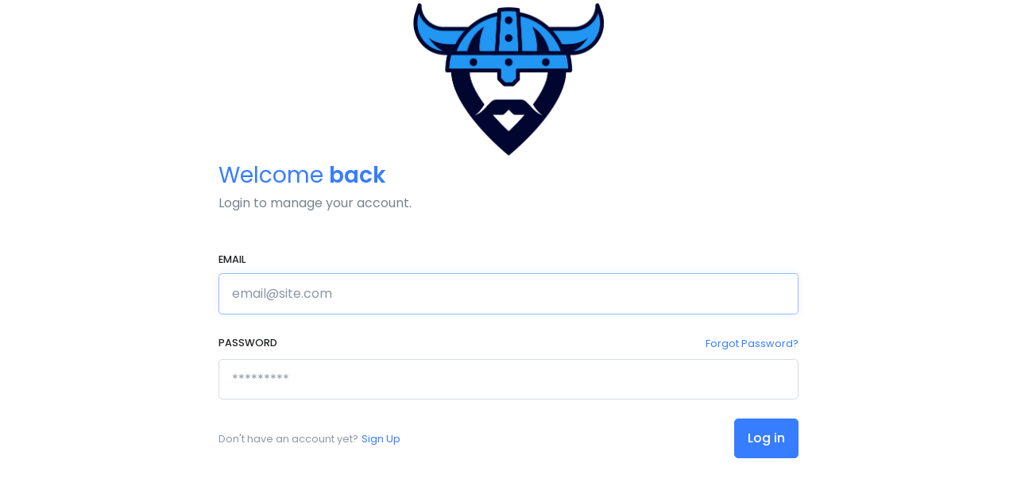

--- FILE ---
content_type: text/html; charset=utf-8
request_url: https://localviking.com/sign_in
body_size: 7692
content:
<!DOCTYPE html>
<html lang="en">
<head>
  <!-- Required Meta Tags Always Come First -->
  <meta charset="utf-8">
  <meta name="viewport" content="width=device-width, initial-scale=1, shrink-to-fit=no">
  <meta http-equiv="x-ua-compatible" content="ie=edge">
  <meta name="referrer" content="same-origin">


  <title>Google My Business Reporting | LocalViking</title>
<meta name="description" content="Local SEO Reporting For Google My Business">
<link rel="image_src" href="https://localviking.com/vite/assets/viking-hero-main-BueOr6Eb.svg">
<meta property="og:title" content="Google My Business Reporting">
<meta property="og:description" content="Local SEO Reporting For Google My Business.">
<meta name="author" content="LocalViking">

  <!-- Favicon -->
    <link rel="shortcut icon" href="/lv-favicon.ico">

  <!-- Google Fonts -->
  <link href="//fonts.googleapis.com/css?family=Poppins:300,400,500,600" rel="stylesheet">

  <!-- CSS Front Template -->
  <link rel="stylesheet" href="/external/assets/front.min.css">

  <meta name="csrf-param" content="authenticity_token" />
<meta name="csrf-token" content="d2PqUcz4euOiq4a0-hMlDzV16hY4vuco80pJHAiw92SpdpLMeGkRTAMjxBcL8qYCGr-kmYWdCYKiuoksbZn8Fw" />
  
  
  <script src="/vite/assets/application-Cote3Uak.js" crossorigin="anonymous" type="module" data-turbolinks-track="reload"></script><link rel="modulepreload" href="/vite/assets/js.cookie-CKEgP9nO.js" as="script" crossorigin="anonymous" data-turbolinks-track="reload">
<link rel="modulepreload" href="/vite/assets/search_term_bottom_charts-BaypkJCE.js" as="script" crossorigin="anonymous" data-turbolinks-track="reload">
<link rel="modulepreload" href="/vite/assets/table-CyjwUv2D.js" as="script" crossorigin="anonymous" data-turbolinks-track="reload"><link rel="stylesheet" href="/vite/assets/application-BfLnJ6XY.css" media="screen" data-turbolinks-track="reload" />
<link rel="stylesheet" href="/vite/assets/search_term_bottom_charts-C-nl04Sd.css" media="screen" data-turbolinks-track="reload" />
<link rel="stylesheet" href="/vite/assets/table-VnqNOLdp.css" media="screen" data-turbolinks-track="reload" />
  <script src="/vite/assets/devise-BHapdrJK.js" crossorigin="anonymous" type="module" data-turbolinks-track="reload"></script><link rel="stylesheet" href="/vite/assets/devise-B0YdHFwJ.css" media="screen" data-turbolinks-track="reload" />
  <script type="text/javascript">
//<![CDATA[
  if (!document.documentElement.hasAttribute('data-turbolinks-preview')) {
    if (typeof Styxie === 'undefined' || Styxie === null) {
      Styxie = {}
    }

    const klass = 'UsersSessions'
    const method = 'new'
    const json = {}

    if (Styxie.applyInitializer) {
      Styxie.applyInitializer(klass, method, json);
    } else {
      if (Styxie.initQueue == null) {
        Styxie.initQueue = []
      }
      Styxie.initQueue.push([klass, method, json]);
    }
  }
//]]>
</script>


  <!-- Google Tag Manager -->
<script>(function(w,d,s,l,i){w[l]=w[l]||[];w[l].push({'gtm.start':
new Date().getTime(),event:'gtm.js'});var f=d.getElementsByTagName(s)[0],
j=d.createElement(s),dl=l!='dataLayer'?'&l='+l:'';j.async=true;j.src=
'https://www.googletagmanager.com/gtm.js?id='+i+dl;f.parentNode.insertBefore(j,f);
})(window,document,'script','dataLayer','GTM-M4RD5K5');</script>
<!-- End Google Tag Manager -->

  <script type="text/javascript">
 (function(){var t=document.createElement("script");t.type="text/javascript",t.async=!0,t.src='https://cdn.firstpromoter.com/fprom.js',t.onload=t.onreadystatechange=function(){var t=this.readyState;if(!t||"complete"==t||"loaded"==t)try{$FPROM.init("tsspcqc5",".localviking.com")}catch(t){}};var e=document.getElementsByTagName("script")[0];e.parentNode.insertBefore(t,e)})();</script>

    <!-- Facebook Pixel Code -->
  <script>
    !function(f,b,e,v,n,t,s)
    {if(f.fbq)return;n=f.fbq=function(){n.callMethod?
    n.callMethod.apply(n,arguments):n.queue.push(arguments)};
    if(!f._fbq)f._fbq=n;n.push=n;n.loaded=!0;n.version='2.0';
    n.queue=[];t=b.createElement(e);t.async=!0;
    t.src=v;s=b.getElementsByTagName(e)[0];
    s.parentNode.insertBefore(t,s)}(window, document,'script',
    'https://connect.facebook.net/en_US/fbevents.js');
    fbq('init', '317616968821324');
    fbq('track', 'PageView');
  </script>
  <noscript><img height="1" width="1" style="display:none"
    src="https://www.facebook.com/tr?id=317616968821324&ev=PageView&noscript=1"
  /></noscript>
  <!-- End Facebook Pixel Code -->

  
<script>
  window.intercomSettings = {
    app_id: "wvq1vaef",
    custom_launcher_selector: '#js-open-intercom'
  };


</script>
<script>(function(){var w=window;var ic=w.Intercom;if(typeof ic==="function"){ic('reattach_activator');ic('update',intercomSettings);}else{var d=document;var i=function(){i.c(arguments)};i.q=[];i.c=function(args){i.q.push(args)};w.Intercom=i;function l(){var s=d.createElement('script');s.type='text/javascript';s.async=true;s.src='https://widget.intercom.io/widget/wvq1vaef';var x=d.getElementsByTagName('script')[0];x.parentNode.insertBefore(s,x);}if(w.attachEvent){w.attachEvent('onload',l);}else{w.addEventListener('load',l,false);}}})()</script>


</head>

<body>
  <main id="content" role="main">
    <div>
      <header class="align-items-center d-flex justify-content-center" style="min-height: 200px">
        <nav class="">
          <a class="p-3 p-sm-5" href="/">
            <img width="240" alt="Logo" src="https://u.localviking.com/lv_logo.png" />
</a>        </nav>
      </header>

      <div class="container">
        <div class="row no-gutters">
          <div class="col-md-12 col-lg-12 col-xl-12 space-lg-0">
            <div class="row">
  <div class="col-md-8 offset-md-2">

    <div class="mb-7">
      <h1 class="h3 text-primary font-weight-normal mb-0">
        Welcome
        <span class="font-weight-bold">back</span>
      </h1>
      <p>Login to manage your account.</p>
    </div>

    <div hidden class="flashes">
</div>

<div class='js-flash-templates d-none'>

  <div class='alert alert-dark mb-3'>
    <div class='message'></div>
  </div>

  <div class='alert alert-dark mb-3'>
    <div class='message'></div>
  </div>

</div>


    <form class="my-5 pb-4" id="new_user" action="/sign_in" accept-charset="UTF-8" method="post"><input type="hidden" name="authenticity_token" value="vQP2j1pGW_WTUQE4ADqY-jl34JGikQxI6RG_g8WHN7JCrLJh3Q8sppkqvTTdMeX4CgBu_f6UjuIJQg7ugKbEUQ" autocomplete="off" />

      <div class="mb-4">
        <label class="h6 small d-block text-uppercase" for="user_email">Email</label>
        <div class="input-group u-form">
          <input autofocus="autofocus" tabindex="1" required="required" autocomplete="email" placeholder="email@site.com" class="form-control u-form__input" aria-label="Email" type="email" value="" name="user[email]" id="user_email" />
        </div>
      </div>

      <div class="mb-4">
        <div class="d-flex justify-content-between align-items-center">
          <label class="h6 small d-block text-uppercase" for="user_password">Password</label>
          <div class="mb-2">
            <a class="small u-link-muted" href="/password/new">Forgot Password?</a>
          </div>
        </div>
        <div class="input-group u-form">
          <input required="required" autocomplete="off" class="form-control u-form__input" tabindex="2" placeholder="*********" aria-label="Password" type="password" name="user[password]" id="user_password" />
        </div>
      </div>

      <div class="row align-items-center mb-5">
        <div class="col-xs-12 col-sm-6 col-md-5">
            <span class="small text-muted">Don't have an account yet?</span>
            <a class="small" href="/pricing">Sign Up</a>
        </div>

        <div class="col-xs-12 col-sm-6 col-md-7 text-right">
          <input type="submit" name="commit" value="Log in" class="btn btn-primary u-btn-primary transition-3d-hover" data-disable-with="Log in" />
        </div>
      </div>
</form>  </div>
</div>

          </div>
        </div>
      </div>
    </div>
  </main>
</body>
</html>


--- FILE ---
content_type: text/css
request_url: https://localviking.com/vite/assets/application-BfLnJ6XY.css
body_size: 5767
content:
.question[data-v-f8a25df8]{background:#efefef;border-radius:3px;border:2px solid transparent;list-style:none;margin-bottom:10px;padding:10px}.question-header[data-v-f8a25df8]{display:flex}.question-body[data-v-f8a25df8]{margin-top:7px}.question-author[data-v-f8a25df8]{display:flex;flex-direction:column;flex:1 1;line-height:15px}.question-actions[data-v-f8a25df8]{font-size:20px}.questions[data-v-36b64b23]{margin:0;padding:0}.questions .question[data-v-36b64b23]{cursor:pointer}.questions .question.active[data-v-36b64b23]{background:#ccc}.questions .question.removed[data-v-36b64b23]{text-decoration:line-through}.answer[data-v-c1ede1ba]{background:#f5f5f5;border-radius:3px;list-style:none;margin-bottom:10px;padding:10px}.answer-author[data-v-c1ede1ba]{line-height:30px}.answer-body[data-v-c1ede1ba]{margin-left:7px;margin-top:7px}.answer-actions[data-v-c1ede1ba]{float:right;font-size:15px}.v-spinner{text-align:center}.v-spinner .v-clip{animation:v-clipDelay .75s 0s infinite linear;animation-fill-mode:both;display:inline-block}@keyframes v-clipDelay{0%{transform:rotate(0) scale(1)}50%{transform:rotate(180deg) scale(.8)}to{transform:rotate(360deg) scale(1)}}*[data-v-f81a6074]{will-change:height;transform:translateZ(0);backface-visibility:hidden;perspective:1000px}.company-cam-photo img{transition:.3s ease opacity}.company-cam-photo img.disabled{opacity:50%}.company-cam-photo img.disabled:hover{opacity:100%}.spinner[data-v-8ff55055]{grid-column:1 / 5}.company-cam-show__header[data-v-8ff55055]{position:sticky;top:55px;z-index:1}.summary-panel[data-v-8ff55055],.description-panel[data-v-8ff55055]{max-height:400px;min-height:160px;overflow:auto}@media (max-width: 767.98px){.summary-panel[data-v-8ff55055],.description-panel[data-v-8ff55055]{max-height:none;min-height:auto}}.label[data-v-dcce25a0]{width:auto;display:inline-block;margin-top:5px}.fixed-border[data-v-dcce25a0]{height:37px!important;border:2px solid #ebebeb}.form-control[data-v-dcce25a0]{font-size:16px;padding:.92308rem .6rem}.identify-business-spinner[data-v-dcce25a0]{position:absolute;left:50%;transform:translate(-50%);bottom:2.2rem}.identify-business-spinner i[data-v-dcce25a0]{animation-duration:1s;animation-delay:0ms;animation-iteration-count:infinite}.mapoverlay[data-v-d05737ab]{width:100%;position:absolute;height:100%;z-index:1}.mapoverlay-message[data-v-d05737ab]{background-color:#f4f4f4;padding:20px 40px;width:-moz-fit-content;width:fit-content;box-shadow:0 5px 18px #000000bf;margin-right:auto;margin-left:auto}#colorscale[data-v-d05737ab]{margin-top:5px}#colorscale li[data-v-d05737ab]{height:20px;width:5%;text-align:center}.blur-map[data-v-d05737ab]{filter:blur(2px)}.search-term-box-container[data-v-e8c1b840]{max-height:200px;min-height:44px;overflow:auto;border:2px solid #ebebeb;border-bottom:none;height:auto;scroll-behavior:smooth;transition:3s ease}.search-term-box[data-v-e8c1b840]{width:-moz-fit-content;width:fit-content;background-color:#88b1ff;color:#000;display:flex;padding:2px 7px;border-radius:4px;margin:6px;transition:.3s ease;height:-moz-fit-content;height:fit-content;box-shadow:0 1px 2px transparent}.search-term-box.show[data-v-e8c1b840]{box-shadow:0 1px 2px #000;transform:translateY(-2px)}.search-term-box.off[data-v-e8c1b840]{opacity:.7;background-color:#f4f4f4}.search-term-box.danger[data-v-e8c1b840]{background-color:#ffa200}.search-term-box .search-term[data-v-e8c1b840]{width:-moz-fit-content;width:fit-content;max-width:113px}.search-term.fixed-width[data-v-e8c1b840]{width:113px!important}.search-term-box .icons[data-v-e8c1b840]{width:-moz-fit-content;width:fit-content;padding-left:5px;margin-top:auto;margin-bottom:auto}.icons .far.fa-xmark[data-v-e8c1b840]{font-size:12px;cursor:pointer}.toggles[data-v-e8c1b840]{display:inline-block;width:19px}.search-term-box .icons a[data-v-e8c1b840]{color:#000}.field_with_errors[data-v-cf08b6d0]{color:#dc3545}.field_with_errors input[data-v-cf08b6d0],.field_with_errors textarea[data-v-cf08b6d0]{border-color:#dc3545;border-width:1px}.field_with_errors .input-group-append[data-v-cf08b6d0]{border:1px #dc3545 solid;border-left:none}.field_with_errors .custom-file label[data-v-cf08b6d0]{border:1px #dc3545 solid}.field_with_errors .custom-file-label[data-v-cf08b6d0]:after{height:100%}.logo-img[data-v-cf08b6d0]{margin-top:20px;max-width:300px}fieldset[data-v-cf08b6d0]:disabled{filter:blur(.5px)}.location-search-impressions table thead th.vst-th{font-weight:700;color:#535c65;padding-right:14px}.location-search-impressions table thead th.vst-th:nth-child(3),.location-search-impressions table thead th.vst-th:nth-child(4),.location-search-impressions table thead th.vst-th:nth-child(5){text-align:right}.location-search-impressions table td{height:55px;padding-top:3px;padding-bottom:3px}.location-search-impressions table td:nth-child(2){width:55%}.location-search-impressions table td:nth-child(3),.location-search-impressions table td:nth-child(4),.location-search-impressions table td:nth-child(5){text-align:right}.location-search-impressions .trend-container{align-items:center;margin-left:auto}.location-search-impressions span.insight-value{color:#3d454d}.location-search-impressions span.good-trend,.location-search-impressions span.small-insight-date{color:#29ba6c}.location-search-impressions span.bad-trend,.location-search-impressions span.small-insight-date{color:#dc443d}.location-search-impressions span.small-insight-date{font-size:.65em;color:#828e9a}.diagram[data-v-7b54f83f]{width:100%;height:100%;position:absolute;top:0;left:0;overflow:visible}circle[data-v-7b54f83f]{fill:transparent;transform-origin:center;transform:rotate(-90deg);transition:stroke-dasharray 1s ease;z-index:10}.overlay[data-v-fa08b7db]{position:relative}.overlay[data-v-fa08b7db]:after{content:"";position:absolute;top:0;left:0;width:100%;height:100%;z-index:1000}


--- FILE ---
content_type: text/css
request_url: https://localviking.com/vite/assets/search_term_bottom_charts-C-nl04Sd.css
body_size: 206
content:
*[data-v-47d43764]{will-change:height;transform:translateZ(0);backface-visibility:hidden;perspective:1000px}.expand-enter-active,.expand-leave-active{transition:.3s ease-in-out;transition-property:opacity,height;overflow:hidden}.expand-enter,.expand-leave-to{height:0;opacity:0}


--- FILE ---
content_type: text/css
request_url: https://localviking.com/vite/assets/table-VnqNOLdp.css
body_size: 1797
content:
@charset "UTF-8";@keyframes moving-gradient{0%{background-position:-250px 0}to{background-position:250px 0}}.vst-th{line-height:20px}.vst-orderable:hover{cursor:pointer}.vst-orderable:hover .vst-orderable-toggle{color:#555!important}.vst-orderable-toggle{font-size:20px;float:right;color:#ccc!important}.vst-orderable-toggle:after{content:" ↔";display:inline-block;transform:rotate(-90deg)}.vst-orderable-toggle.desc:after{content:" ↑";transform:rotate(0)}.vst-orderable-toggle.asc:after{content:" ↓";transform:rotate(0)}.vst-loading-row div{height:20px;background:linear-gradient(to right,#eee 20%,#ddd,#eee 80%);background-size:500px 20px;animation-name:moving-gradient;animation-duration:1s;animation-iteration-count:infinite;animation-timing-function:linear;animation-fill-mode:forwards}.vst tr td.vst-loading-row-1 div{animation-delay:-1s}.vst tr td.vst-loading-row-2 div{animation-delay:-.9s}.vst tr td.vst-loading-row-3 div{animation-delay:-.8s}.vst tr td.vst-loading-row-4 div{animation-delay:-.7s}.vst tr td.vst-loading-row-5 div{animation-delay:-.6s}.vst tr td.vst-loading-row-6 div{animation-delay:-.5s}.vst tr td.vst-loading-row-7 div{animation-delay:-.4s}.vst tr td.vst-loading-row-8 div{animation-delay:-.3s}.vst tr td.vst-loading-row-9 div{animation-delay:-.2s}.vst tr td.vst-loading-row-10 div{animation-delay:-.1s}.vst-pagination{display:flex;padding-left:0;list-style:none;border-radius:.25rem}.vst-pagination a{position:relative;display:block;padding:8px 12px;padding:.5rem .75rem;margin-left:-1px;line-height:1.25;color:#007bff;background-color:#fff;border:1px solid #dee2e6}.vst-pagination a:hover{z-index:2;color:#0056b3;text-decoration:none;background-color:#e9ecef;border-color:#dee2e6}.vst-page-item.disabled .vst-page-link{pointer-events:none;color:#6c757d;cursor:auto;background-color:#fff}.vst-page-item .vst-page-link{cursor:pointer}


--- FILE ---
content_type: text/css
request_url: https://localviking.com/vite/assets/devise-B0YdHFwJ.css
body_size: 542643
content:
/*!
 * Font Awesome Pro 6.6.0 by @fontawesome - https://fontawesome.com
 * License - https://fontawesome.com/license (Commercial License)
 * Copyright 2024 Fonticons, Inc.
 */.fa{font-family:"Font Awesome 6 Pro";font-family:var(--fa-style-family, "Font Awesome 6 Pro");font-weight:900;font-weight:var(--fa-style, 900)}.fa-solid,.fa-regular,.fa-brands,.fas,.far,.fab,.fal,.fat,.fad,.fass,.fasr,.fasl,.fast,.fasds,.fa-light,.fa-thin,.fa-duotone,.fa-sharp,.fa-sharp-duotone,.fa-sharp-solid,.fa-classic,.fa{-moz-osx-font-smoothing:grayscale;-webkit-font-smoothing:antialiased;display:inline-block;display:var(--fa-display, inline-block);font-style:normal;font-feature-settings:normal;font-variant:normal;line-height:1;text-rendering:auto}.fas,.far,.fal,.fat,.fa-solid,.fa-regular,.fa-light,.fa-thin,.fa-classic{font-family:"Font Awesome 6 Pro"}.fab,.fa-brands{font-family:"Font Awesome 6 Brands"}.fad,.fa-classic.fa-duotone,.fa-duotone{font-family:"Font Awesome 6 Duotone"}.fasds,.fa-sharp-duotone{font-family:"Font Awesome 6 Sharp Duotone"}.fasds,.fa-sharp-duotone{font-weight:900}.fass,.fasr,.fasl,.fast,.fa-sharp{font-family:"Font Awesome 6 Sharp"}.fass,.fa-sharp{font-weight:900}.fa-1x{font-size:1em}.fa-2x{font-size:2em}.fa-3x{font-size:3em}.fa-4x{font-size:4em}.fa-5x{font-size:5em}.fa-6x{font-size:6em}.fa-7x{font-size:7em}.fa-8x{font-size:8em}.fa-9x{font-size:9em}.fa-10x{font-size:10em}.fa-2xs{font-size:.625em;line-height:.1em;vertical-align:.225em}.fa-xs{font-size:.75em;line-height:.08333em;vertical-align:.125em}.fa-sm{font-size:.875em;line-height:.07143em;vertical-align:.05357em}.fa-lg{font-size:1.25em;line-height:.05em;vertical-align:-.075em}.fa-xl{font-size:1.5em;line-height:.04167em;vertical-align:-.125em}.fa-2xl{font-size:2em;line-height:.03125em;vertical-align:-.1875em}.fa-fw{text-align:center;width:1.25em}.fa-ul{list-style-type:none;margin-left:2.5em;margin-left:var(--fa-li-margin, 2.5em);padding-left:0}.fa-ul>li{position:relative}.fa-li{left:-2em;left:calc(-1 * var(--fa-li-width, 2em));position:absolute;text-align:center;width:2em;width:var(--fa-li-width, 2em);line-height:inherit}.fa-border{border-color:#eee;border-color:var(--fa-border-color, #eee);border-radius:.1em;border-radius:var(--fa-border-radius, .1em);border-style:solid;border-style:var(--fa-border-style, solid);border-width:.08em;border-width:var(--fa-border-width, .08em);padding:.2em .25em .15em;padding:var(--fa-border-padding, .2em .25em .15em)}.fa-pull-left{float:left;margin-right:.3em;margin-right:var(--fa-pull-margin, .3em)}.fa-pull-right{float:right;margin-left:.3em;margin-left:var(--fa-pull-margin, .3em)}.fa-beat{animation-name:fa-beat;animation-delay:0s;animation-delay:var(--fa-animation-delay, 0s);animation-direction:normal;animation-direction:var(--fa-animation-direction, normal);animation-duration:1s;animation-duration:var(--fa-animation-duration, 1s);animation-iteration-count:infinite;animation-iteration-count:var(--fa-animation-iteration-count, infinite);animation-timing-function:ease-in-out;animation-timing-function:var(--fa-animation-timing, ease-in-out)}.fa-bounce{animation-name:fa-bounce;animation-delay:0s;animation-delay:var(--fa-animation-delay, 0s);animation-direction:normal;animation-direction:var(--fa-animation-direction, normal);animation-duration:1s;animation-duration:var(--fa-animation-duration, 1s);animation-iteration-count:infinite;animation-iteration-count:var(--fa-animation-iteration-count, infinite);animation-timing-function:cubic-bezier(.28,.84,.42,1);animation-timing-function:var(--fa-animation-timing, cubic-bezier(.28, .84, .42, 1))}.fa-fade{animation-name:fa-fade;animation-delay:0s;animation-delay:var(--fa-animation-delay, 0s);animation-direction:normal;animation-direction:var(--fa-animation-direction, normal);animation-duration:1s;animation-duration:var(--fa-animation-duration, 1s);animation-iteration-count:infinite;animation-iteration-count:var(--fa-animation-iteration-count, infinite);animation-timing-function:cubic-bezier(.4,0,.6,1);animation-timing-function:var(--fa-animation-timing, cubic-bezier(.4, 0, .6, 1))}.fa-beat-fade{animation-name:fa-beat-fade;animation-delay:0s;animation-delay:var(--fa-animation-delay, 0s);animation-direction:normal;animation-direction:var(--fa-animation-direction, normal);animation-duration:1s;animation-duration:var(--fa-animation-duration, 1s);animation-iteration-count:infinite;animation-iteration-count:var(--fa-animation-iteration-count, infinite);animation-timing-function:cubic-bezier(.4,0,.6,1);animation-timing-function:var(--fa-animation-timing, cubic-bezier(.4, 0, .6, 1))}.fa-flip{animation-name:fa-flip;animation-delay:0s;animation-delay:var(--fa-animation-delay, 0s);animation-direction:normal;animation-direction:var(--fa-animation-direction, normal);animation-duration:1s;animation-duration:var(--fa-animation-duration, 1s);animation-iteration-count:infinite;animation-iteration-count:var(--fa-animation-iteration-count, infinite);animation-timing-function:ease-in-out;animation-timing-function:var(--fa-animation-timing, ease-in-out)}.fa-shake{animation-name:fa-shake;animation-delay:0s;animation-delay:var(--fa-animation-delay, 0s);animation-direction:normal;animation-direction:var(--fa-animation-direction, normal);animation-duration:1s;animation-duration:var(--fa-animation-duration, 1s);animation-iteration-count:infinite;animation-iteration-count:var(--fa-animation-iteration-count, infinite);animation-timing-function:linear;animation-timing-function:var(--fa-animation-timing, linear)}.fa-spin{animation-name:fa-spin;animation-delay:0s;animation-delay:var(--fa-animation-delay, 0s);animation-direction:normal;animation-direction:var(--fa-animation-direction, normal);animation-duration:2s;animation-duration:var(--fa-animation-duration, 2s);animation-iteration-count:infinite;animation-iteration-count:var(--fa-animation-iteration-count, infinite);animation-timing-function:linear;animation-timing-function:var(--fa-animation-timing, linear)}.fa-spin-reverse{--fa-animation-direction: reverse}.fa-pulse,.fa-spin-pulse{animation-name:fa-spin;animation-direction:normal;animation-direction:var(--fa-animation-direction, normal);animation-duration:1s;animation-duration:var(--fa-animation-duration, 1s);animation-iteration-count:infinite;animation-iteration-count:var(--fa-animation-iteration-count, infinite);animation-timing-function:steps(8);animation-timing-function:var(--fa-animation-timing, steps(8))}@media (prefers-reduced-motion: reduce){.fa-beat,.fa-bounce,.fa-fade,.fa-beat-fade,.fa-flip,.fa-pulse,.fa-shake,.fa-spin,.fa-spin-pulse{animation-delay:-1ms;animation-duration:1ms;animation-iteration-count:1;transition-delay:0s;transition-duration:0s}}@keyframes fa-beat{0%,90%{transform:scale(1)}45%{transform:scale(1.25);transform:scale(var(--fa-beat-scale, 1.25))}}@keyframes fa-bounce{0%{transform:scale(1) translateY(0)}10%{transform:scale(1.1,.9) translateY(0);transform:scale(var(--fa-bounce-start-scale-x, 1.1),var(--fa-bounce-start-scale-y, .9)) translateY(0)}30%{transform:scale(.9,1.1) translateY(-.5em);transform:scale(var(--fa-bounce-jump-scale-x, .9),var(--fa-bounce-jump-scale-y, 1.1)) translateY(var(--fa-bounce-height, -.5em))}50%{transform:scale(1.05,.95) translateY(0);transform:scale(var(--fa-bounce-land-scale-x, 1.05),var(--fa-bounce-land-scale-y, .95)) translateY(0)}57%{transform:scale(1) translateY(-.125em);transform:scale(1) translateY(var(--fa-bounce-rebound, -.125em))}64%{transform:scale(1) translateY(0)}to{transform:scale(1) translateY(0)}}@keyframes fa-fade{50%{opacity:.4;opacity:var(--fa-fade-opacity, .4)}}@keyframes fa-beat-fade{0%,to{opacity:.4;opacity:var(--fa-beat-fade-opacity, .4);transform:scale(1)}50%{opacity:1;transform:scale(1.125);transform:scale(var(--fa-beat-fade-scale, 1.125))}}@keyframes fa-flip{50%{transform:rotateY(-180deg);transform:rotate3d(var(--fa-flip-x, 0),var(--fa-flip-y, 1),var(--fa-flip-z, 0),var(--fa-flip-angle, -180deg))}}@keyframes fa-shake{0%{transform:rotate(-15deg)}4%{transform:rotate(15deg)}8%,24%{transform:rotate(-18deg)}12%,28%{transform:rotate(18deg)}16%{transform:rotate(-22deg)}20%{transform:rotate(22deg)}32%{transform:rotate(-12deg)}36%{transform:rotate(12deg)}40%,to{transform:rotate(0)}}@keyframes fa-spin{0%{transform:rotate(0)}to{transform:rotate(360deg)}}.fa-rotate-90{transform:rotate(90deg)}.fa-rotate-180{transform:rotate(180deg)}.fa-rotate-270{transform:rotate(270deg)}.fa-flip-horizontal{transform:scaleX(-1)}.fa-flip-vertical{transform:scaleY(-1)}.fa-flip-both,.fa-flip-horizontal.fa-flip-vertical{transform:scale(-1)}.fa-rotate-by{transform:rotate(0);transform:rotate(var(--fa-rotate-angle, 0))}.fa-stack{display:inline-block;height:2em;line-height:2em;position:relative;vertical-align:middle;width:2.5em}.fa-stack-1x,.fa-stack-2x{left:0;position:absolute;text-align:center;width:100%;z-index:auto;z-index:var(--fa-stack-z-index, auto)}.fa-stack-1x{line-height:inherit}.fa-stack-2x{font-size:2em}.fa-inverse{color:#fff;color:var(--fa-inverse, #fff)}.fa-0:before{content:"0"}.fa-1:before{content:"1"}.fa-2:before{content:"2"}.fa-3:before{content:"3"}.fa-4:before{content:"4"}.fa-5:before{content:"5"}.fa-6:before{content:"6"}.fa-7:before{content:"7"}.fa-8:before{content:"8"}.fa-9:before{content:"9"}.fa-fill-drip:before{content:""}.fa-arrows-to-circle:before{content:""}.fa-circle-chevron-right:before{content:""}.fa-chevron-circle-right:before{content:""}.fa-wagon-covered:before{content:""}.fa-line-height:before{content:""}.fa-bagel:before{content:""}.fa-transporter-7:before{content:""}.fa-at:before{content:"@"}.fa-rectangles-mixed:before{content:""}.fa-phone-arrow-up-right:before{content:""}.fa-phone-arrow-up:before{content:""}.fa-phone-outgoing:before{content:""}.fa-trash-can:before{content:""}.fa-trash-alt:before{content:""}.fa-circle-l:before{content:""}.fa-head-side-goggles:before{content:""}.fa-head-vr:before{content:""}.fa-text-height:before{content:""}.fa-user-xmark:before{content:""}.fa-user-times:before{content:""}.fa-face-hand-yawn:before{content:""}.fa-gauge-simple-min:before{content:""}.fa-tachometer-slowest:before{content:""}.fa-stethoscope:before{content:""}.fa-coffin:before{content:""}.fa-message:before{content:""}.fa-comment-alt:before{content:""}.fa-salad:before{content:""}.fa-bowl-salad:before{content:""}.fa-info:before{content:""}.fa-robot-astromech:before{content:""}.fa-ring-diamond:before{content:""}.fa-fondue-pot:before{content:""}.fa-theta:before{content:""}.fa-face-hand-peeking:before{content:""}.fa-square-user:before{content:""}.fa-down-left-and-up-right-to-center:before{content:""}.fa-compress-alt:before{content:""}.fa-explosion:before{content:""}.fa-file-lines:before{content:""}.fa-file-alt:before{content:""}.fa-file-text:before{content:""}.fa-wave-square:before{content:""}.fa-ring:before{content:""}.fa-building-un:before{content:""}.fa-dice-three:before{content:""}.fa-tire-pressure-warning:before{content:""}.fa-wifi-fair:before{content:""}.fa-wifi-2:before{content:""}.fa-calendar-days:before{content:""}.fa-calendar-alt:before{content:""}.fa-mp3-player:before{content:""}.fa-anchor-circle-check:before{content:""}.fa-tally-4:before{content:""}.fa-rectangle-history:before{content:""}.fa-building-circle-arrow-right:before{content:""}.fa-volleyball:before{content:""}.fa-volleyball-ball:before{content:""}.fa-sun-haze:before{content:""}.fa-text-size:before{content:""}.fa-ufo:before{content:""}.fa-fork:before{content:""}.fa-utensil-fork:before{content:""}.fa-arrows-up-to-line:before{content:""}.fa-mobile-signal:before{content:""}.fa-barcode-scan:before{content:""}.fa-sort-down:before{content:""}.fa-sort-desc:before{content:""}.fa-folder-arrow-down:before{content:""}.fa-folder-download:before{content:""}.fa-circle-minus:before{content:""}.fa-minus-circle:before{content:""}.fa-face-icicles:before{content:""}.fa-shovel:before{content:""}.fa-door-open:before{content:""}.fa-films:before{content:""}.fa-right-from-bracket:before{content:""}.fa-sign-out-alt:before{content:""}.fa-face-glasses:before{content:""}.fa-nfc:before{content:""}.fa-atom:before{content:""}.fa-soap:before{content:""}.fa-icons:before{content:""}.fa-heart-music-camera-bolt:before{content:""}.fa-microphone-lines-slash:before{content:""}.fa-microphone-alt-slash:before{content:""}.fa-closed-captioning-slash:before{content:""}.fa-calculator-simple:before{content:""}.fa-calculator-alt:before{content:""}.fa-bridge-circle-check:before{content:""}.fa-sliders-up:before{content:""}.fa-sliders-v:before{content:""}.fa-location-minus:before{content:""}.fa-map-marker-minus:before{content:""}.fa-pump-medical:before{content:""}.fa-fingerprint:before{content:""}.fa-ski-boot:before{content:""}.fa-standard-definition:before{content:""}.fa-rectangle-sd:before{content:""}.fa-h1:before{content:""}.fa-hand-point-right:before{content:""}.fa-magnifying-glass-location:before{content:""}.fa-search-location:before{content:""}.fa-message-bot:before{content:""}.fa-forward-step:before{content:""}.fa-step-forward:before{content:""}.fa-face-smile-beam:before{content:""}.fa-smile-beam:before{content:""}.fa-light-ceiling:before{content:""}.fa-message-exclamation:before{content:""}.fa-comment-alt-exclamation:before{content:""}.fa-bowl-scoop:before{content:""}.fa-bowl-shaved-ice:before{content:""}.fa-square-x:before{content:""}.fa-building-memo:before{content:""}.fa-utility-pole-double:before{content:""}.fa-flag-checkered:before{content:""}.fa-chevrons-up:before{content:""}.fa-chevron-double-up:before{content:""}.fa-football:before{content:""}.fa-football-ball:before{content:""}.fa-user-vneck:before{content:""}.fa-school-circle-exclamation:before{content:""}.fa-crop:before{content:""}.fa-angles-down:before{content:""}.fa-angle-double-down:before{content:""}.fa-users-rectangle:before{content:""}.fa-people-roof:before{content:""}.fa-square-arrow-right:before{content:""}.fa-arrow-square-right:before{content:""}.fa-location-plus:before{content:""}.fa-map-marker-plus:before{content:""}.fa-lightbulb-exclamation-on:before{content:""}.fa-people-line:before{content:""}.fa-beer-mug-empty:before{content:""}.fa-beer:before{content:""}.fa-crate-empty:before{content:""}.fa-diagram-predecessor:before{content:""}.fa-transporter:before{content:""}.fa-calendar-circle-user:before{content:""}.fa-arrow-up-long:before{content:""}.fa-long-arrow-up:before{content:""}.fa-person-carry-box:before{content:""}.fa-person-carry:before{content:""}.fa-fire-flame-simple:before{content:""}.fa-burn:before{content:""}.fa-person:before{content:""}.fa-male:before{content:""}.fa-laptop:before{content:""}.fa-file-csv:before{content:""}.fa-menorah:before{content:""}.fa-union:before{content:""}.fa-chevrons-left:before{content:""}.fa-chevron-double-left:before{content:""}.fa-circle-heart:before{content:""}.fa-heart-circle:before{content:""}.fa-truck-plane:before{content:""}.fa-record-vinyl:before{content:""}.fa-bring-forward:before{content:""}.fa-square-p:before{content:""}.fa-face-grin-stars:before{content:""}.fa-grin-stars:before{content:""}.fa-sigma:before{content:""}.fa-camera-movie:before{content:""}.fa-bong:before{content:""}.fa-clarinet:before{content:""}.fa-truck-flatbed:before{content:""}.fa-spaghetti-monster-flying:before{content:""}.fa-pastafarianism:before{content:""}.fa-arrow-down-up-across-line:before{content:""}.fa-arrows-rotate-reverse:before{content:""}.fa-leaf-heart:before{content:""}.fa-house-building:before{content:""}.fa-cheese-swiss:before{content:""}.fa-spoon:before{content:""}.fa-utensil-spoon:before{content:""}.fa-jar-wheat:before{content:""}.fa-envelopes-bulk:before{content:""}.fa-mail-bulk:before{content:""}.fa-file-circle-exclamation:before{content:""}.fa-bow-arrow:before{content:""}.fa-cart-xmark:before{content:""}.fa-hexagon-xmark:before{content:""}.fa-times-hexagon:before{content:""}.fa-xmark-hexagon:before{content:""}.fa-circle-h:before{content:""}.fa-hospital-symbol:before{content:""}.fa-merge:before{content:""}.fa-pager:before{content:""}.fa-cart-minus:before{content:""}.fa-address-book:before{content:""}.fa-contact-book:before{content:""}.fa-pan-frying:before{content:""}.fa-grid:before{content:""}.fa-grid-3:before{content:""}.fa-football-helmet:before{content:""}.fa-hand-love:before{content:""}.fa-trees:before{content:""}.fa-strikethrough:before{content:""}.fa-page:before{content:""}.fa-k:before{content:"K"}.fa-diagram-previous:before{content:""}.fa-gauge-min:before{content:""}.fa-tachometer-alt-slowest:before{content:""}.fa-folder-grid:before{content:""}.fa-eggplant:before{content:""}.fa-excavator:before{content:""}.fa-ram:before{content:""}.fa-landmark-flag:before{content:""}.fa-lips:before{content:""}.fa-pencil:before{content:""}.fa-pencil-alt:before{content:""}.fa-backward:before{content:""}.fa-caret-right:before{content:""}.fa-comments:before{content:""}.fa-paste:before{content:""}.fa-file-clipboard:before{content:""}.fa-desktop-arrow-down:before{content:""}.fa-code-pull-request:before{content:""}.fa-pumpkin:before{content:""}.fa-clipboard-list:before{content:""}.fa-pen-field:before{content:""}.fa-blueberries:before{content:""}.fa-truck-ramp-box:before{content:""}.fa-truck-loading:before{content:""}.fa-note:before{content:""}.fa-arrow-down-to-square:before{content:""}.fa-user-check:before{content:""}.fa-cloud-xmark:before{content:""}.fa-vial-virus:before{content:""}.fa-book-blank:before{content:""}.fa-book-alt:before{content:""}.fa-golf-flag-hole:before{content:""}.fa-message-arrow-down:before{content:""}.fa-comment-alt-arrow-down:before{content:""}.fa-face-unamused:before{content:""}.fa-sheet-plastic:before{content:""}.fa-circle-9:before{content:""}.fa-blog:before{content:""}.fa-user-ninja:before{content:""}.fa-pencil-slash:before{content:""}.fa-bowling-pins:before{content:""}.fa-person-arrow-up-from-line:before{content:""}.fa-down-right:before{content:""}.fa-scroll-torah:before{content:""}.fa-torah:before{content:""}.fa-webhook:before{content:""}.fa-blinds-open:before{content:""}.fa-fence:before{content:""}.fa-up:before{content:""}.fa-arrow-alt-up:before{content:""}.fa-broom-ball:before{content:""}.fa-quidditch:before{content:""}.fa-quidditch-broom-ball:before{content:""}.fa-drumstick:before{content:""}.fa-square-v:before{content:""}.fa-face-awesome:before{content:""}.fa-gave-dandy:before{content:""}.fa-dial-off:before{content:""}.fa-toggle-off:before{content:""}.fa-face-smile-horns:before{content:""}.fa-box-archive:before{content:""}.fa-archive:before{content:""}.fa-grapes:before{content:""}.fa-person-drowning:before{content:""}.fa-dial-max:before{content:""}.fa-circle-m:before{content:""}.fa-calendar-image:before{content:""}.fa-circle-caret-down:before{content:""}.fa-caret-circle-down:before{content:""}.fa-arrow-down-9-1:before{content:""}.fa-sort-numeric-desc:before{content:""}.fa-sort-numeric-down-alt:before{content:""}.fa-face-grin-tongue-squint:before{content:""}.fa-grin-tongue-squint:before{content:""}.fa-shish-kebab:before{content:""}.fa-spray-can:before{content:""}.fa-alarm-snooze:before{content:""}.fa-scarecrow:before{content:""}.fa-truck-monster:before{content:""}.fa-gift-card:before{content:""}.fa-w:before{content:"W"}.fa-code-pull-request-draft:before{content:""}.fa-square-b:before{content:""}.fa-elephant:before{content:""}.fa-earth-africa:before{content:""}.fa-globe-africa:before{content:""}.fa-rainbow:before{content:""}.fa-circle-notch:before{content:""}.fa-tablet-screen-button:before{content:""}.fa-tablet-alt:before{content:""}.fa-paw:before{content:""}.fa-message-question:before{content:""}.fa-cloud:before{content:""}.fa-trowel-bricks:before{content:""}.fa-square-3:before{content:""}.fa-face-flushed:before{content:""}.fa-flushed:before{content:""}.fa-hospital-user:before{content:""}.fa-microwave:before{content:""}.fa-chf-sign:before{content:""}.fa-tent-arrow-left-right:before{content:""}.fa-cart-circle-arrow-up:before{content:""}.fa-trash-clock:before{content:""}.fa-reflect-both:before{content:""}.fa-gavel:before{content:""}.fa-legal:before{content:""}.fa-sprinkler-ceiling:before{content:""}.fa-browsers:before{content:""}.fa-trillium:before{content:""}.fa-table-cells-unlock:before{content:""}.fa-music-slash:before{content:""}.fa-truck-ramp:before{content:""}.fa-binoculars:before{content:""}.fa-microphone-slash:before{content:""}.fa-box-tissue:before{content:""}.fa-circle-c:before{content:""}.fa-star-christmas:before{content:""}.fa-chart-bullet:before{content:""}.fa-motorcycle:before{content:""}.fa-tree-christmas:before{content:""}.fa-tire-flat:before{content:""}.fa-sunglasses:before{content:""}.fa-badge:before{content:""}.fa-message-pen:before{content:""}.fa-comment-alt-edit:before{content:""}.fa-message-edit:before{content:""}.fa-bell-concierge:before{content:""}.fa-concierge-bell:before{content:""}.fa-pen-ruler:before{content:""}.fa-pencil-ruler:before{content:""}.fa-file-mp3:before{content:""}.fa-arrow-progress:before{content:""}.fa-chess-rook-piece:before{content:""}.fa-chess-rook-alt:before{content:""}.fa-square-root:before{content:""}.fa-album-collection-circle-plus:before{content:""}.fa-people-arrows:before{content:""}.fa-people-arrows-left-right:before{content:""}.fa-sign-post:before{content:""}.fa-face-angry-horns:before{content:""}.fa-mars-and-venus-burst:before{content:""}.fa-tombstone:before{content:""}.fa-square-caret-right:before{content:""}.fa-caret-square-right:before{content:""}.fa-scissors:before{content:""}.fa-cut:before{content:""}.fa-list-music:before{content:""}.fa-sun-plant-wilt:before{content:""}.fa-toilets-portable:before{content:""}.fa-hockey-puck:before{content:""}.fa-mustache:before{content:""}.fa-hyphen:before{content:"-"}.fa-table:before{content:""}.fa-user-chef:before{content:""}.fa-message-image:before{content:""}.fa-comment-alt-image:before{content:""}.fa-users-medical:before{content:""}.fa-sensor-triangle-exclamation:before{content:""}.fa-sensor-alert:before{content:""}.fa-magnifying-glass-arrow-right:before{content:""}.fa-tachograph-digital:before{content:""}.fa-digital-tachograph:before{content:""}.fa-face-mask:before{content:""}.fa-pickleball:before{content:""}.fa-star-sharp-half:before{content:""}.fa-users-slash:before{content:""}.fa-clover:before{content:""}.fa-meat:before{content:""}.fa-reply:before{content:""}.fa-mail-reply:before{content:""}.fa-star-and-crescent:before{content:""}.fa-empty-set:before{content:""}.fa-house-fire:before{content:""}.fa-square-minus:before{content:""}.fa-minus-square:before{content:""}.fa-helicopter:before{content:""}.fa-bird:before{content:""}.fa-compass:before{content:""}.fa-square-caret-down:before{content:""}.fa-caret-square-down:before{content:""}.fa-heart-half-stroke:before{content:""}.fa-heart-half-alt:before{content:""}.fa-file-circle-question:before{content:""}.fa-truck-utensils:before{content:""}.fa-laptop-code:before{content:""}.fa-joystick:before{content:""}.fa-grill-fire:before{content:""}.fa-rectangle-vertical-history:before{content:""}.fa-swatchbook:before{content:""}.fa-prescription-bottle:before{content:""}.fa-bars:before{content:""}.fa-navicon:before{content:""}.fa-keyboard-left:before{content:""}.fa-people-group:before{content:""}.fa-hourglass-end:before{content:""}.fa-hourglass-3:before{content:""}.fa-heart-crack:before{content:""}.fa-heart-broken:before{content:""}.fa-face-beam-hand-over-mouth:before{content:""}.fa-droplet-percent:before{content:""}.fa-humidity:before{content:""}.fa-square-up-right:before{content:""}.fa-external-link-square-alt:before{content:""}.fa-face-kiss-beam:before{content:""}.fa-kiss-beam:before{content:""}.fa-corn:before{content:""}.fa-roller-coaster:before{content:""}.fa-photo-film-music:before{content:""}.fa-radar:before{content:""}.fa-sickle:before{content:""}.fa-film:before{content:""}.fa-coconut:before{content:""}.fa-ruler-horizontal:before{content:""}.fa-shield-cross:before{content:""}.fa-cassette-tape:before{content:""}.fa-square-terminal:before{content:""}.fa-people-robbery:before{content:""}.fa-lightbulb:before{content:""}.fa-caret-left:before{content:""}.fa-comment-middle:before{content:""}.fa-trash-can-list:before{content:""}.fa-block:before{content:""}.fa-circle-exclamation:before{content:""}.fa-exclamation-circle:before{content:""}.fa-school-circle-xmark:before{content:""}.fa-arrow-right-from-bracket:before{content:""}.fa-sign-out:before{content:""}.fa-face-frown-slight:before{content:""}.fa-circle-chevron-down:before{content:""}.fa-chevron-circle-down:before{content:""}.fa-sidebar-flip:before{content:""}.fa-unlock-keyhole:before{content:""}.fa-unlock-alt:before{content:""}.fa-temperature-list:before{content:""}.fa-cloud-showers-heavy:before{content:""}.fa-headphones-simple:before{content:""}.fa-headphones-alt:before{content:""}.fa-sitemap:before{content:""}.fa-pipe-section:before{content:""}.fa-space-station-moon-construction:before{content:""}.fa-space-station-moon-alt:before{content:""}.fa-circle-dollar-to-slot:before{content:""}.fa-donate:before{content:""}.fa-memory:before{content:""}.fa-face-sleeping:before{content:""}.fa-road-spikes:before{content:""}.fa-fire-burner:before{content:""}.fa-squirrel:before{content:""}.fa-arrow-up-to-line:before{content:""}.fa-arrow-to-top:before{content:""}.fa-flag:before{content:""}.fa-face-cowboy-hat:before{content:""}.fa-hanukiah:before{content:""}.fa-chart-scatter-3d:before{content:""}.fa-display-chart-up:before{content:""}.fa-square-code:before{content:""}.fa-feather:before{content:""}.fa-volume-low:before{content:""}.fa-volume-down:before{content:""}.fa-xmark-to-slot:before{content:""}.fa-times-to-slot:before{content:""}.fa-vote-nay:before{content:""}.fa-box-taped:before{content:""}.fa-box-alt:before{content:""}.fa-comment-slash:before{content:""}.fa-swords:before{content:""}.fa-cloud-sun-rain:before{content:""}.fa-album:before{content:""}.fa-circle-n:before{content:""}.fa-compress:before{content:""}.fa-wheat-awn:before{content:""}.fa-wheat-alt:before{content:""}.fa-ankh:before{content:""}.fa-hands-holding-child:before{content:""}.fa-asterisk:before{content:"*"}.fa-key-skeleton-left-right:before{content:""}.fa-comment-lines:before{content:""}.fa-luchador-mask:before{content:""}.fa-luchador:before{content:""}.fa-mask-luchador:before{content:""}.fa-square-check:before{content:""}.fa-check-square:before{content:""}.fa-shredder:before{content:""}.fa-book-open-cover:before{content:""}.fa-book-open-alt:before{content:""}.fa-sandwich:before{content:""}.fa-peseta-sign:before{content:""}.fa-square-parking-slash:before{content:""}.fa-parking-slash:before{content:""}.fa-train-tunnel:before{content:""}.fa-heading:before{content:""}.fa-header:before{content:""}.fa-ghost:before{content:""}.fa-face-anguished:before{content:""}.fa-hockey-sticks:before{content:""}.fa-abacus:before{content:""}.fa-film-simple:before{content:""}.fa-film-alt:before{content:""}.fa-list:before{content:""}.fa-list-squares:before{content:""}.fa-tree-palm:before{content:""}.fa-square-phone-flip:before{content:""}.fa-phone-square-alt:before{content:""}.fa-user-beard-bolt:before{content:""}.fa-cart-plus:before{content:""}.fa-gamepad:before{content:""}.fa-border-center-v:before{content:""}.fa-circle-dot:before{content:""}.fa-dot-circle:before{content:""}.fa-clipboard-medical:before{content:""}.fa-face-dizzy:before{content:""}.fa-dizzy:before{content:""}.fa-egg:before{content:""}.fa-up-to-line:before{content:""}.fa-arrow-alt-to-top:before{content:""}.fa-house-medical-circle-xmark:before{content:""}.fa-watch-fitness:before{content:""}.fa-clock-nine-thirty:before{content:""}.fa-campground:before{content:""}.fa-folder-plus:before{content:""}.fa-jug:before{content:""}.fa-futbol:before{content:""}.fa-futbol-ball:before{content:""}.fa-soccer-ball:before{content:""}.fa-snow-blowing:before{content:""}.fa-paintbrush:before{content:""}.fa-paint-brush:before{content:""}.fa-lock:before{content:""}.fa-arrow-down-from-line:before{content:""}.fa-arrow-from-top:before{content:""}.fa-gas-pump:before{content:""}.fa-signal-bars-slash:before{content:""}.fa-signal-alt-slash:before{content:""}.fa-monkey:before{content:""}.fa-rectangle-pro:before{content:""}.fa-pro:before{content:""}.fa-house-night:before{content:""}.fa-hot-tub-person:before{content:""}.fa-hot-tub:before{content:""}.fa-globe-pointer:before{content:""}.fa-blanket:before{content:""}.fa-map-location:before{content:""}.fa-map-marked:before{content:""}.fa-house-flood-water:before{content:""}.fa-comments-question-check:before{content:""}.fa-tree:before{content:""}.fa-arrows-cross:before{content:""}.fa-backpack:before{content:""}.fa-square-small:before{content:""}.fa-folder-arrow-up:before{content:""}.fa-folder-upload:before{content:""}.fa-bridge-lock:before{content:""}.fa-crosshairs-simple:before{content:""}.fa-sack-dollar:before{content:""}.fa-pen-to-square:before{content:""}.fa-edit:before{content:""}.fa-square-sliders:before{content:""}.fa-sliders-h-square:before{content:""}.fa-car-side:before{content:""}.fa-message-middle-top:before{content:""}.fa-comment-middle-top-alt:before{content:""}.fa-lightbulb-on:before{content:""}.fa-knife:before{content:""}.fa-utensil-knife:before{content:""}.fa-share-nodes:before{content:""}.fa-share-alt:before{content:""}.fa-display-chart-up-circle-dollar:before{content:""}.fa-wave-sine:before{content:""}.fa-heart-circle-minus:before{content:""}.fa-circle-w:before{content:""}.fa-circle-calendar:before{content:""}.fa-calendar-circle:before{content:""}.fa-hourglass-half:before{content:""}.fa-hourglass-2:before{content:""}.fa-microscope:before{content:""}.fa-sunset:before{content:""}.fa-sink:before{content:""}.fa-calendar-exclamation:before{content:""}.fa-truck-container-empty:before{content:""}.fa-hand-heart:before{content:""}.fa-bag-shopping:before{content:""}.fa-shopping-bag:before{content:""}.fa-arrow-down-z-a:before{content:""}.fa-sort-alpha-desc:before{content:""}.fa-sort-alpha-down-alt:before{content:""}.fa-mitten:before{content:""}.fa-reply-clock:before{content:""}.fa-reply-time:before{content:""}.fa-person-rays:before{content:""}.fa-right:before{content:""}.fa-arrow-alt-right:before{content:""}.fa-circle-f:before{content:""}.fa-users:before{content:""}.fa-face-pleading:before{content:""}.fa-eye-slash:before{content:""}.fa-flask-vial:before{content:""}.fa-police-box:before{content:""}.fa-cucumber:before{content:""}.fa-head-side-brain:before{content:""}.fa-hand:before{content:""}.fa-hand-paper:before{content:""}.fa-person-biking-mountain:before{content:""}.fa-biking-mountain:before{content:""}.fa-utensils-slash:before{content:""}.fa-print-magnifying-glass:before{content:""}.fa-print-search:before{content:""}.fa-turn-right:before{content:""}.fa-folder-bookmark:before{content:""}.fa-arrow-turn-left-down:before{content:""}.fa-om:before{content:""}.fa-pi:before{content:""}.fa-flask-round-potion:before{content:""}.fa-flask-potion:before{content:""}.fa-face-shush:before{content:""}.fa-worm:before{content:""}.fa-house-circle-xmark:before{content:""}.fa-plug:before{content:""}.fa-calendar-circle-exclamation:before{content:""}.fa-square-i:before{content:""}.fa-chevron-up:before{content:""}.fa-face-saluting:before{content:""}.fa-gauge-simple-low:before{content:""}.fa-tachometer-slow:before{content:""}.fa-face-persevering:before{content:""}.fa-circle-camera:before{content:""}.fa-camera-circle:before{content:""}.fa-hand-spock:before{content:""}.fa-spider-web:before{content:""}.fa-circle-microphone:before{content:""}.fa-microphone-circle:before{content:""}.fa-book-arrow-up:before{content:""}.fa-popsicle:before{content:""}.fa-command:before{content:""}.fa-blinds:before{content:""}.fa-stopwatch:before{content:""}.fa-saxophone:before{content:""}.fa-square-2:before{content:""}.fa-field-hockey-stick-ball:before{content:""}.fa-field-hockey:before{content:""}.fa-arrow-up-square-triangle:before{content:""}.fa-sort-shapes-up-alt:before{content:""}.fa-face-scream:before{content:""}.fa-square-m:before{content:""}.fa-camera-web:before{content:""}.fa-webcam:before{content:""}.fa-comment-arrow-down:before{content:""}.fa-lightbulb-cfl:before{content:""}.fa-window-frame-open:before{content:""}.fa-face-kiss:before{content:""}.fa-kiss:before{content:""}.fa-bridge-circle-xmark:before{content:""}.fa-period:before{content:"."}.fa-face-grin-tongue:before{content:""}.fa-grin-tongue:before{content:""}.fa-up-to-dotted-line:before{content:""}.fa-thought-bubble:before{content:""}.fa-skeleton-ribs:before{content:""}.fa-raygun:before{content:""}.fa-flute:before{content:""}.fa-acorn:before{content:""}.fa-video-arrow-up-right:before{content:""}.fa-grate-droplet:before{content:""}.fa-seal-exclamation:before{content:""}.fa-chess-bishop:before{content:""}.fa-message-sms:before{content:""}.fa-coffee-beans:before{content:""}.fa-hat-witch:before{content:""}.fa-face-grin-wink:before{content:""}.fa-grin-wink:before{content:""}.fa-clock-three-thirty:before{content:""}.fa-ear-deaf:before{content:""}.fa-deaf:before{content:""}.fa-deafness:before{content:""}.fa-hard-of-hearing:before{content:""}.fa-alarm-clock:before{content:""}.fa-eclipse:before{content:""}.fa-face-relieved:before{content:""}.fa-road-circle-check:before{content:""}.fa-dice-five:before{content:""}.fa-octagon-minus:before{content:""}.fa-minus-octagon:before{content:""}.fa-square-rss:before{content:""}.fa-rss-square:before{content:""}.fa-face-zany:before{content:""}.fa-tricycle:before{content:""}.fa-land-mine-on:before{content:""}.fa-square-arrow-up-left:before{content:""}.fa-i-cursor:before{content:""}.fa-chart-mixed-up-circle-dollar:before{content:""}.fa-salt-shaker:before{content:""}.fa-stamp:before{content:""}.fa-file-plus:before{content:""}.fa-draw-square:before{content:""}.fa-toilet-paper-under-slash:before{content:""}.fa-toilet-paper-reverse-slash:before{content:""}.fa-stairs:before{content:""}.fa-drone-front:before{content:""}.fa-drone-alt:before{content:""}.fa-glass-empty:before{content:""}.fa-dial-high:before{content:""}.fa-user-helmet-safety:before{content:""}.fa-user-construction:before{content:""}.fa-user-hard-hat:before{content:""}.fa-i:before{content:"I"}.fa-hryvnia-sign:before{content:""}.fa-hryvnia:before{content:""}.fa-arrow-down-left-and-arrow-up-right-to-center:before{content:""}.fa-pills:before{content:""}.fa-face-grin-wide:before{content:""}.fa-grin-alt:before{content:""}.fa-tooth:before{content:""}.fa-basketball-hoop:before{content:""}.fa-objects-align-bottom:before{content:""}.fa-v:before{content:"V"}.fa-sparkles:before{content:""}.fa-squid:before{content:""}.fa-leafy-green:before{content:""}.fa-circle-arrow-up-right:before{content:""}.fa-calendars:before{content:""}.fa-bangladeshi-taka-sign:before{content:""}.fa-bicycle:before{content:""}.fa-hammer-war:before{content:""}.fa-circle-d:before{content:""}.fa-spider-black-widow:before{content:""}.fa-staff-snake:before{content:""}.fa-rod-asclepius:before{content:""}.fa-rod-snake:before{content:""}.fa-staff-aesculapius:before{content:""}.fa-pear:before{content:""}.fa-head-side-cough-slash:before{content:""}.fa-file-mov:before{content:""}.fa-triangle:before{content:""}.fa-apartment:before{content:""}.fa-truck-medical:before{content:""}.fa-ambulance:before{content:""}.fa-pepper:before{content:""}.fa-piano:before{content:""}.fa-gun-squirt:before{content:""}.fa-wheat-awn-circle-exclamation:before{content:""}.fa-snowman:before{content:""}.fa-user-alien:before{content:""}.fa-shield-check:before{content:""}.fa-mortar-pestle:before{content:""}.fa-road-barrier:before{content:""}.fa-chart-candlestick:before{content:""}.fa-briefcase-blank:before{content:""}.fa-school:before{content:""}.fa-igloo:before{content:""}.fa-bracket-round:before{content:"("}.fa-parenthesis:before{content:"("}.fa-joint:before{content:""}.fa-horse-saddle:before{content:""}.fa-mug-marshmallows:before{content:""}.fa-filters:before{content:""}.fa-bell-on:before{content:""}.fa-angle-right:before{content:""}.fa-dial-med:before{content:""}.fa-horse:before{content:""}.fa-q:before{content:"Q"}.fa-monitor-waveform:before{content:""}.fa-monitor-heart-rate:before{content:""}.fa-link-simple:before{content:""}.fa-whistle:before{content:""}.fa-g:before{content:"G"}.fa-wine-glass-crack:before{content:""}.fa-fragile:before{content:""}.fa-slot-machine:before{content:""}.fa-notes-medical:before{content:""}.fa-car-wash:before{content:""}.fa-escalator:before{content:""}.fa-comment-image:before{content:""}.fa-temperature-half:before{content:""}.fa-temperature-2:before{content:""}.fa-thermometer-2:before{content:""}.fa-thermometer-half:before{content:""}.fa-dong-sign:before{content:""}.fa-donut:before{content:""}.fa-doughnut:before{content:""}.fa-capsules:before{content:""}.fa-poo-storm:before{content:""}.fa-poo-bolt:before{content:""}.fa-tally-1:before{content:""}.fa-file-vector:before{content:""}.fa-face-frown-open:before{content:""}.fa-frown-open:before{content:""}.fa-square-dashed:before{content:""}.fa-bag-shopping-plus:before{content:""}.fa-square-j:before{content:""}.fa-hand-point-up:before{content:""}.fa-money-bill:before{content:""}.fa-arrow-up-big-small:before{content:""}.fa-sort-size-up:before{content:""}.fa-barcode-read:before{content:""}.fa-baguette:before{content:""}.fa-bowl-soft-serve:before{content:""}.fa-face-holding-back-tears:before{content:""}.fa-square-up:before{content:""}.fa-arrow-alt-square-up:before{content:""}.fa-train-subway-tunnel:before{content:""}.fa-subway-tunnel:before{content:""}.fa-square-exclamation:before{content:""}.fa-exclamation-square:before{content:""}.fa-semicolon:before{content:";"}.fa-bookmark:before{content:""}.fa-fan-table:before{content:""}.fa-align-justify:before{content:""}.fa-battery-low:before{content:""}.fa-battery-1:before{content:""}.fa-credit-card-front:before{content:""}.fa-brain-arrow-curved-right:before{content:""}.fa-mind-share:before{content:""}.fa-umbrella-beach:before{content:""}.fa-helmet-un:before{content:""}.fa-location-smile:before{content:""}.fa-map-marker-smile:before{content:""}.fa-arrow-left-to-line:before{content:""}.fa-arrow-to-left:before{content:""}.fa-bullseye:before{content:""}.fa-sushi:before{content:""}.fa-nigiri:before{content:""}.fa-message-captions:before{content:""}.fa-comment-alt-captions:before{content:""}.fa-trash-list:before{content:""}.fa-bacon:before{content:""}.fa-option:before{content:""}.fa-raccoon:before{content:""}.fa-hand-point-down:before{content:""}.fa-arrow-up-from-bracket:before{content:""}.fa-head-side-gear:before{content:""}.fa-trash-plus:before{content:""}.fa-file-cad:before{content:""}.fa-objects-align-top:before{content:""}.fa-folder:before{content:""}.fa-folder-blank:before{content:""}.fa-face-anxious-sweat:before{content:""}.fa-credit-card-blank:before{content:""}.fa-file-waveform:before{content:""}.fa-file-medical-alt:before{content:""}.fa-microchip-ai:before{content:""}.fa-mug:before{content:""}.fa-plane-up-slash:before{content:""}.fa-radiation:before{content:""}.fa-pen-circle:before{content:""}.fa-bag-seedling:before{content:""}.fa-chart-simple:before{content:""}.fa-crutches:before{content:""}.fa-circle-parking:before{content:""}.fa-parking-circle:before{content:""}.fa-mars-stroke:before{content:""}.fa-leaf-oak:before{content:""}.fa-square-bolt:before{content:""}.fa-vial:before{content:""}.fa-gauge:before{content:""}.fa-dashboard:before{content:""}.fa-gauge-med:before{content:""}.fa-tachometer-alt-average:before{content:""}.fa-wand-magic-sparkles:before{content:""}.fa-magic-wand-sparkles:before{content:""}.fa-lambda:before{content:""}.fa-e:before{content:"E"}.fa-pizza:before{content:""}.fa-bowl-chopsticks-noodles:before{content:""}.fa-h3:before{content:""}.fa-pen-clip:before{content:""}.fa-pen-alt:before{content:""}.fa-bridge-circle-exclamation:before{content:""}.fa-badge-percent:before{content:""}.fa-rotate-reverse:before{content:""}.fa-user:before{content:""}.fa-sensor:before{content:""}.fa-comma:before{content:","}.fa-school-circle-check:before{content:""}.fa-toilet-paper-under:before{content:""}.fa-toilet-paper-reverse:before{content:""}.fa-light-emergency:before{content:""}.fa-arrow-down-to-arc:before{content:""}.fa-dumpster:before{content:""}.fa-van-shuttle:before{content:""}.fa-shuttle-van:before{content:""}.fa-building-user:before{content:""}.fa-light-switch:before{content:""}.fa-square-caret-left:before{content:""}.fa-caret-square-left:before{content:""}.fa-highlighter:before{content:""}.fa-wave-pulse:before{content:""}.fa-heart-rate:before{content:""}.fa-key:before{content:""}.fa-arrow-left-to-bracket:before{content:""}.fa-hat-santa:before{content:""}.fa-tamale:before{content:""}.fa-box-check:before{content:""}.fa-bullhorn:before{content:""}.fa-steak:before{content:""}.fa-location-crosshairs-slash:before{content:""}.fa-location-slash:before{content:""}.fa-person-dolly:before{content:""}.fa-globe:before{content:""}.fa-synagogue:before{content:""}.fa-file-chart-column:before{content:""}.fa-file-chart-line:before{content:""}.fa-person-half-dress:before{content:""}.fa-folder-image:before{content:""}.fa-calendar-pen:before{content:""}.fa-calendar-edit:before{content:""}.fa-road-bridge:before{content:""}.fa-face-smile-tear:before{content:""}.fa-message-plus:before{content:""}.fa-comment-alt-plus:before{content:""}.fa-location-arrow:before{content:""}.fa-c:before{content:"C"}.fa-tablet-button:before{content:""}.fa-person-dress-fairy:before{content:""}.fa-rectangle-history-circle-user:before{content:""}.fa-building-lock:before{content:""}.fa-chart-line-up:before{content:""}.fa-mailbox:before{content:""}.fa-sign-posts:before{content:""}.fa-truck-bolt:before{content:""}.fa-pizza-slice:before{content:""}.fa-money-bill-wave:before{content:""}.fa-chart-area:before{content:""}.fa-area-chart:before{content:""}.fa-house-flag:before{content:""}.fa-circle-three-quarters-stroke:before{content:""}.fa-person-circle-minus:before{content:""}.fa-scalpel:before{content:""}.fa-ban:before{content:""}.fa-cancel:before{content:""}.fa-bell-exclamation:before{content:""}.fa-circle-bookmark:before{content:""}.fa-bookmark-circle:before{content:""}.fa-egg-fried:before{content:""}.fa-face-weary:before{content:""}.fa-uniform-martial-arts:before{content:""}.fa-camera-rotate:before{content:""}.fa-sun-dust:before{content:""}.fa-comment-text:before{content:""}.fa-spray-can-sparkles:before{content:""}.fa-air-freshener:before{content:""}.fa-signal-bars:before{content:""}.fa-signal-alt:before{content:""}.fa-signal-alt-4:before{content:""}.fa-signal-bars-strong:before{content:""}.fa-diamond-exclamation:before{content:""}.fa-star:before{content:""}.fa-dial-min:before{content:""}.fa-repeat:before{content:""}.fa-cross:before{content:""}.fa-page-caret-down:before{content:""}.fa-file-caret-down:before{content:""}.fa-box:before{content:""}.fa-venus-mars:before{content:""}.fa-clock-seven-thirty:before{content:""}.fa-arrow-pointer:before{content:""}.fa-mouse-pointer:before{content:""}.fa-clock-four-thirty:before{content:""}.fa-signal-bars-good:before{content:""}.fa-signal-alt-3:before{content:""}.fa-cactus:before{content:""}.fa-lightbulb-gear:before{content:""}.fa-maximize:before{content:""}.fa-expand-arrows-alt:before{content:""}.fa-charging-station:before{content:""}.fa-shapes:before{content:""}.fa-triangle-circle-square:before{content:""}.fa-plane-tail:before{content:""}.fa-gauge-simple-max:before{content:""}.fa-tachometer-fastest:before{content:""}.fa-circle-u:before{content:""}.fa-shield-slash:before{content:""}.fa-square-phone-hangup:before{content:""}.fa-phone-square-down:before{content:""}.fa-arrow-up-left:before{content:""}.fa-transporter-1:before{content:""}.fa-peanuts:before{content:""}.fa-shuffle:before{content:""}.fa-random:before{content:""}.fa-person-running:before{content:""}.fa-running:before{content:""}.fa-mobile-retro:before{content:""}.fa-grip-lines-vertical:before{content:""}.fa-bin-bottles-recycle:before{content:""}.fa-arrow-up-from-square:before{content:""}.fa-file-dashed-line:before{content:""}.fa-page-break:before{content:""}.fa-bracket-curly-right:before{content:"}"}.fa-spider:before{content:""}.fa-clock-three:before{content:""}.fa-hands-bound:before{content:""}.fa-scalpel-line-dashed:before{content:""}.fa-scalpel-path:before{content:""}.fa-file-invoice-dollar:before{content:""}.fa-pipe-smoking:before{content:""}.fa-face-astonished:before{content:""}.fa-window:before{content:""}.fa-plane-circle-exclamation:before{content:""}.fa-ear:before{content:""}.fa-file-lock:before{content:""}.fa-diagram-venn:before{content:""}.fa-arrow-down-from-bracket:before{content:""}.fa-x-ray:before{content:""}.fa-goal-net:before{content:""}.fa-coffin-cross:before{content:""}.fa-octopus:before{content:""}.fa-spell-check:before{content:""}.fa-location-xmark:before{content:""}.fa-map-marker-times:before{content:""}.fa-map-marker-xmark:before{content:""}.fa-circle-quarter-stroke:before{content:""}.fa-lasso:before{content:""}.fa-slash:before{content:""}.fa-person-to-portal:before{content:""}.fa-portal-enter:before{content:""}.fa-calendar-star:before{content:""}.fa-computer-mouse:before{content:""}.fa-mouse:before{content:""}.fa-arrow-right-to-bracket:before{content:""}.fa-sign-in:before{content:""}.fa-pegasus:before{content:""}.fa-files-medical:before{content:""}.fa-cannon:before{content:""}.fa-nfc-lock:before{content:""}.fa-person-ski-lift:before{content:""}.fa-ski-lift:before{content:""}.fa-square-6:before{content:""}.fa-shop-slash:before{content:""}.fa-store-alt-slash:before{content:""}.fa-wind-turbine:before{content:""}.fa-sliders-simple:before{content:""}.fa-grid-round:before{content:""}.fa-badge-sheriff:before{content:""}.fa-server:before{content:""}.fa-virus-covid-slash:before{content:""}.fa-intersection:before{content:""}.fa-shop-lock:before{content:""}.fa-family:before{content:""}.fa-hourglass-start:before{content:""}.fa-hourglass-1:before{content:""}.fa-user-hair-buns:before{content:""}.fa-blender-phone:before{content:""}.fa-hourglass-clock:before{content:""}.fa-person-seat-reclined:before{content:""}.fa-paper-plane-top:before{content:""}.fa-paper-plane-alt:before{content:""}.fa-send:before{content:""}.fa-message-arrow-up:before{content:""}.fa-comment-alt-arrow-up:before{content:""}.fa-lightbulb-exclamation:before{content:""}.fa-layer-minus:before{content:""}.fa-layer-group-minus:before{content:""}.fa-chart-pie-simple-circle-currency:before{content:""}.fa-circle-e:before{content:""}.fa-building-wheat:before{content:""}.fa-gauge-max:before{content:""}.fa-tachometer-alt-fastest:before{content:""}.fa-person-breastfeeding:before{content:""}.fa-apostrophe:before{content:"'"}.fa-file-png:before{content:""}.fa-fire-hydrant:before{content:""}.fa-right-to-bracket:before{content:""}.fa-sign-in-alt:before{content:""}.fa-video-plus:before{content:""}.fa-square-right:before{content:""}.fa-arrow-alt-square-right:before{content:""}.fa-comment-smile:before{content:""}.fa-venus:before{content:""}.fa-passport:before{content:""}.fa-thumbtack-slash:before{content:""}.fa-thumb-tack-slash:before{content:""}.fa-inbox-in:before{content:""}.fa-inbox-arrow-down:before{content:""}.fa-heart-pulse:before{content:""}.fa-heartbeat:before{content:""}.fa-circle-8:before{content:""}.fa-clouds-moon:before{content:""}.fa-clock-ten-thirty:before{content:""}.fa-people-carry-box:before{content:""}.fa-people-carry:before{content:""}.fa-folder-user:before{content:""}.fa-trash-can-xmark:before{content:""}.fa-temperature-high:before{content:""}.fa-microchip:before{content:""}.fa-left-long-to-line:before{content:""}.fa-crown:before{content:""}.fa-weight-hanging:before{content:""}.fa-xmarks-lines:before{content:""}.fa-file-prescription:before{content:""}.fa-table-cells-lock:before{content:""}.fa-calendar-range:before{content:""}.fa-flower-daffodil:before{content:""}.fa-hand-back-point-up:before{content:""}.fa-weight-scale:before{content:""}.fa-weight:before{content:""}.fa-arrow-up-to-arc:before{content:""}.fa-star-exclamation:before{content:""}.fa-books:before{content:""}.fa-user-group:before{content:""}.fa-user-friends:before{content:""}.fa-arrow-up-a-z:before{content:""}.fa-sort-alpha-up:before{content:""}.fa-layer-plus:before{content:""}.fa-layer-group-plus:before{content:""}.fa-play-pause:before{content:""}.fa-block-question:before{content:""}.fa-snooze:before{content:""}.fa-zzz:before{content:""}.fa-scanner-image:before{content:""}.fa-tv-retro:before{content:""}.fa-square-t:before{content:""}.fa-farm:before{content:""}.fa-barn-silo:before{content:""}.fa-chess-knight:before{content:""}.fa-bars-sort:before{content:""}.fa-pallet-boxes:before{content:""}.fa-palette-boxes:before{content:""}.fa-pallet-alt:before{content:""}.fa-face-laugh-squint:before{content:""}.fa-laugh-squint:before{content:""}.fa-code-simple:before{content:""}.fa-bolt-slash:before{content:""}.fa-panel-fire:before{content:""}.fa-binary-circle-check:before{content:""}.fa-comment-minus:before{content:""}.fa-burrito:before{content:""}.fa-violin:before{content:""}.fa-objects-column:before{content:""}.fa-square-chevron-down:before{content:""}.fa-chevron-square-down:before{content:""}.fa-comment-plus:before{content:""}.fa-triangle-instrument:before{content:""}.fa-triangle-music:before{content:""}.fa-wheelchair:before{content:""}.fa-user-pilot-tie:before{content:""}.fa-piano-keyboard:before{content:""}.fa-bed-empty:before{content:""}.fa-circle-arrow-up:before{content:""}.fa-arrow-circle-up:before{content:""}.fa-toggle-on:before{content:""}.fa-rectangle-vertical:before{content:""}.fa-rectangle-portrait:before{content:""}.fa-person-walking:before{content:""}.fa-walking:before{content:""}.fa-l:before{content:"L"}.fa-signal-stream:before{content:""}.fa-down-to-bracket:before{content:""}.fa-circle-z:before{content:""}.fa-stars:before{content:""}.fa-fire:before{content:""}.fa-bed-pulse:before{content:""}.fa-procedures:before{content:""}.fa-house-day:before{content:""}.fa-shuttle-space:before{content:""}.fa-space-shuttle:before{content:""}.fa-shirt-long-sleeve:before{content:""}.fa-chart-pie-simple:before{content:""}.fa-chart-pie-alt:before{content:""}.fa-face-laugh:before{content:""}.fa-laugh:before{content:""}.fa-folder-open:before{content:""}.fa-album-collection-circle-user:before{content:""}.fa-candy:before{content:""}.fa-bowl-hot:before{content:""}.fa-soup:before{content:""}.fa-flatbread:before{content:""}.fa-heart-circle-plus:before{content:""}.fa-code-fork:before{content:""}.fa-city:before{content:""}.fa-signal-bars-weak:before{content:""}.fa-signal-alt-1:before{content:""}.fa-microphone-lines:before{content:""}.fa-microphone-alt:before{content:""}.fa-clock-twelve:before{content:""}.fa-pepper-hot:before{content:""}.fa-citrus-slice:before{content:""}.fa-sheep:before{content:""}.fa-unlock:before{content:""}.fa-colon-sign:before{content:""}.fa-headset:before{content:""}.fa-badger-honey:before{content:""}.fa-h4:before{content:""}.fa-store-slash:before{content:""}.fa-road-circle-xmark:before{content:""}.fa-signal-slash:before{content:""}.fa-user-minus:before{content:""}.fa-mars-stroke-up:before{content:""}.fa-mars-stroke-v:before{content:""}.fa-champagne-glasses:before{content:""}.fa-glass-cheers:before{content:""}.fa-taco:before{content:""}.fa-hexagon-plus:before{content:""}.fa-plus-hexagon:before{content:""}.fa-clipboard:before{content:""}.fa-house-circle-exclamation:before{content:""}.fa-file-arrow-up:before{content:""}.fa-file-upload:before{content:""}.fa-wifi:before{content:""}.fa-wifi-3:before{content:""}.fa-wifi-strong:before{content:""}.fa-messages:before{content:""}.fa-comments-alt:before{content:""}.fa-bath:before{content:""}.fa-bathtub:before{content:""}.fa-umbrella-simple:before{content:""}.fa-umbrella-alt:before{content:""}.fa-rectangle-history-circle-plus:before{content:""}.fa-underline:before{content:""}.fa-prescription-bottle-pill:before{content:""}.fa-user-pen:before{content:""}.fa-user-edit:before{content:""}.fa-binary-slash:before{content:""}.fa-square-o:before{content:""}.fa-caduceus:before{content:""}.fa-signature:before{content:""}.fa-stroopwafel:before{content:""}.fa-bold:before{content:""}.fa-anchor-lock:before{content:""}.fa-building-ngo:before{content:""}.fa-transporter-3:before{content:""}.fa-engine-warning:before{content:""}.fa-engine-exclamation:before{content:""}.fa-circle-down-right:before{content:""}.fa-square-k:before{content:""}.fa-manat-sign:before{content:""}.fa-money-check-pen:before{content:""}.fa-money-check-edit:before{content:""}.fa-not-equal:before{content:""}.fa-border-top-left:before{content:""}.fa-border-style:before{content:""}.fa-map-location-dot:before{content:""}.fa-map-marked-alt:before{content:""}.fa-tilde:before{content:"~"}.fa-jedi:before{content:""}.fa-square-poll-vertical:before{content:""}.fa-poll:before{content:""}.fa-arrow-down-square-triangle:before{content:""}.fa-sort-shapes-down-alt:before{content:""}.fa-mug-hot:before{content:""}.fa-dog-leashed:before{content:""}.fa-car-battery:before{content:""}.fa-battery-car:before{content:""}.fa-face-downcast-sweat:before{content:""}.fa-mailbox-flag-up:before{content:""}.fa-memo-circle-info:before{content:""}.fa-gift:before{content:""}.fa-dice-two:before{content:""}.fa-volume:before{content:""}.fa-volume-medium:before{content:""}.fa-transporter-5:before{content:""}.fa-gauge-circle-bolt:before{content:""}.fa-coin-front:before{content:""}.fa-file-slash:before{content:""}.fa-message-arrow-up-right:before{content:""}.fa-treasure-chest:before{content:""}.fa-chess-queen:before{content:""}.fa-paintbrush-fine:before{content:""}.fa-paint-brush-alt:before{content:""}.fa-paint-brush-fine:before{content:""}.fa-paintbrush-alt:before{content:""}.fa-glasses:before{content:""}.fa-hood-cloak:before{content:""}.fa-square-quote:before{content:""}.fa-up-left:before{content:""}.fa-bring-front:before{content:""}.fa-chess-board:before{content:""}.fa-burger-cheese:before{content:""}.fa-cheeseburger:before{content:""}.fa-building-circle-check:before{content:""}.fa-repeat-1:before{content:""}.fa-arrow-down-to-line:before{content:""}.fa-arrow-to-bottom:before{content:""}.fa-grid-5:before{content:""}.fa-swap-arrows:before{content:""}.fa-right-long-to-line:before{content:""}.fa-person-chalkboard:before{content:""}.fa-mars-stroke-right:before{content:""}.fa-mars-stroke-h:before{content:""}.fa-hand-back-fist:before{content:""}.fa-hand-rock:before{content:""}.fa-grid-round-5:before{content:""}.fa-tally:before{content:""}.fa-tally-5:before{content:""}.fa-square-caret-up:before{content:""}.fa-caret-square-up:before{content:""}.fa-cloud-showers-water:before{content:""}.fa-chart-bar:before{content:""}.fa-bar-chart:before{content:""}.fa-hands-bubbles:before{content:""}.fa-hands-wash:before{content:""}.fa-less-than-equal:before{content:""}.fa-train:before{content:""}.fa-up-from-dotted-line:before{content:""}.fa-eye-low-vision:before{content:""}.fa-low-vision:before{content:""}.fa-traffic-light-go:before{content:""}.fa-face-exhaling:before{content:""}.fa-sensor-fire:before{content:""}.fa-user-unlock:before{content:""}.fa-hexagon-divide:before{content:""}.fa-00:before{content:""}.fa-crow:before{content:""}.fa-cassette-betamax:before{content:""}.fa-betamax:before{content:""}.fa-sailboat:before{content:""}.fa-window-restore:before{content:""}.fa-nfc-magnifying-glass:before{content:""}.fa-file-binary:before{content:""}.fa-circle-v:before{content:""}.fa-square-plus:before{content:""}.fa-plus-square:before{content:""}.fa-bowl-scoops:before{content:""}.fa-mistletoe:before{content:""}.fa-custard:before{content:""}.fa-lacrosse-stick:before{content:""}.fa-hockey-mask:before{content:""}.fa-sunrise:before{content:""}.fa-subtitles:before{content:""}.fa-panel-ews:before{content:""}.fa-torii-gate:before{content:""}.fa-cloud-exclamation:before{content:""}.fa-message-lines:before{content:""}.fa-comment-alt-lines:before{content:""}.fa-frog:before{content:""}.fa-bucket:before{content:""}.fa-floppy-disk-pen:before{content:""}.fa-image:before{content:""}.fa-window-frame:before{content:""}.fa-microphone:before{content:""}.fa-cow:before{content:""}.fa-file-zip:before{content:""}.fa-square-ring:before{content:""}.fa-down-from-line:before{content:""}.fa-arrow-alt-from-top:before{content:""}.fa-caret-up:before{content:""}.fa-shield-xmark:before{content:""}.fa-shield-times:before{content:""}.fa-screwdriver:before{content:""}.fa-circle-sort-down:before{content:""}.fa-sort-circle-down:before{content:""}.fa-folder-closed:before{content:""}.fa-house-tsunami:before{content:""}.fa-square-nfi:before{content:""}.fa-forklift:before{content:""}.fa-arrow-up-from-ground-water:before{content:""}.fa-bracket-square-right:before{content:"]"}.fa-martini-glass:before{content:""}.fa-glass-martini-alt:before{content:""}.fa-rotate-left:before{content:""}.fa-rotate-back:before{content:""}.fa-rotate-backward:before{content:""}.fa-undo-alt:before{content:""}.fa-table-columns:before{content:""}.fa-columns:before{content:""}.fa-square-a:before{content:""}.fa-tick:before{content:""}.fa-lemon:before{content:""}.fa-head-side-mask:before{content:""}.fa-handshake:before{content:""}.fa-gem:before{content:""}.fa-dolly:before{content:""}.fa-dolly-box:before{content:""}.fa-smoking:before{content:""}.fa-minimize:before{content:""}.fa-compress-arrows-alt:before{content:""}.fa-refrigerator:before{content:""}.fa-monument:before{content:""}.fa-octagon-xmark:before{content:""}.fa-times-octagon:before{content:""}.fa-xmark-octagon:before{content:""}.fa-align-slash:before{content:""}.fa-snowplow:before{content:""}.fa-angles-right:before{content:""}.fa-angle-double-right:before{content:""}.fa-truck-ramp-couch:before{content:""}.fa-truck-couch:before{content:""}.fa-cannabis:before{content:""}.fa-circle-play:before{content:""}.fa-play-circle:before{content:""}.fa-arrow-up-right-and-arrow-down-left-from-center:before{content:""}.fa-location-arrow-up:before{content:""}.fa-tablets:before{content:""}.fa-360-degrees:before{content:""}.fa-ethernet:before{content:""}.fa-euro-sign:before{content:""}.fa-eur:before{content:""}.fa-euro:before{content:""}.fa-chair:before{content:""}.fa-circle-check:before{content:""}.fa-check-circle:before{content:""}.fa-square-dashed-circle-plus:before{content:""}.fa-hand-holding-circle-dollar:before{content:""}.fa-money-simple-from-bracket:before{content:""}.fa-bat:before{content:""}.fa-circle-stop:before{content:""}.fa-stop-circle:before{content:""}.fa-head-side-headphones:before{content:""}.fa-phone-rotary:before{content:""}.fa-arrow-up-to-bracket:before{content:""}.fa-compass-drafting:before{content:""}.fa-drafting-compass:before{content:""}.fa-plate-wheat:before{content:""}.fa-calendar-circle-minus:before{content:""}.fa-chopsticks:before{content:""}.fa-car-wrench:before{content:""}.fa-car-mechanic:before{content:""}.fa-icicles:before{content:""}.fa-person-shelter:before{content:""}.fa-neuter:before{content:""}.fa-id-badge:before{content:""}.fa-kazoo:before{content:""}.fa-marker:before{content:""}.fa-bin-bottles:before{content:""}.fa-face-laugh-beam:before{content:""}.fa-laugh-beam:before{content:""}.fa-square-arrow-down-left:before{content:""}.fa-battery-bolt:before{content:""}.fa-tree-large:before{content:""}.fa-helicopter-symbol:before{content:""}.fa-aperture:before{content:""}.fa-universal-access:before{content:""}.fa-gear-complex:before{content:""}.fa-file-magnifying-glass:before{content:""}.fa-file-search:before{content:""}.fa-up-right:before{content:""}.fa-circle-chevron-up:before{content:""}.fa-chevron-circle-up:before{content:""}.fa-user-police:before{content:""}.fa-lari-sign:before{content:""}.fa-volcano:before{content:""}.fa-teddy-bear:before{content:""}.fa-stocking:before{content:""}.fa-person-walking-dashed-line-arrow-right:before{content:""}.fa-image-slash:before{content:""}.fa-mask-snorkel:before{content:""}.fa-smoke:before{content:""}.fa-sterling-sign:before{content:""}.fa-gbp:before{content:""}.fa-pound-sign:before{content:""}.fa-battery-exclamation:before{content:""}.fa-viruses:before{content:""}.fa-square-person-confined:before{content:""}.fa-user-tie:before{content:""}.fa-up-to-bracket:before{content:""}.fa-arrow-down-long:before{content:""}.fa-long-arrow-down:before{content:""}.fa-tent-arrow-down-to-line:before{content:""}.fa-certificate:before{content:""}.fa-crystal-ball:before{content:""}.fa-reply-all:before{content:""}.fa-mail-reply-all:before{content:""}.fa-suitcase:before{content:""}.fa-person-skating:before{content:""}.fa-skating:before{content:""}.fa-star-shooting:before{content:""}.fa-binary-lock:before{content:""}.fa-filter-circle-dollar:before{content:""}.fa-funnel-dollar:before{content:""}.fa-camera-retro:before{content:""}.fa-circle-arrow-down:before{content:""}.fa-arrow-circle-down:before{content:""}.fa-comment-pen:before{content:""}.fa-comment-edit:before{content:""}.fa-file-import:before{content:""}.fa-arrow-right-to-file:before{content:""}.fa-banjo:before{content:""}.fa-square-arrow-up-right:before{content:""}.fa-external-link-square:before{content:""}.fa-light-emergency-on:before{content:""}.fa-kerning:before{content:""}.fa-box-open:before{content:""}.fa-square-f:before{content:""}.fa-scroll:before{content:""}.fa-spa:before{content:""}.fa-arrow-left-from-line:before{content:""}.fa-arrow-from-right:before{content:""}.fa-strawberry:before{content:""}.fa-location-pin-lock:before{content:""}.fa-pause:before{content:""}.fa-clock-eight-thirty:before{content:""}.fa-plane-engines:before{content:""}.fa-plane-alt:before{content:""}.fa-hill-avalanche:before{content:""}.fa-temperature-empty:before{content:""}.fa-temperature-0:before{content:""}.fa-thermometer-0:before{content:""}.fa-thermometer-empty:before{content:""}.fa-bomb:before{content:""}.fa-gauge-low:before{content:""}.fa-tachometer-alt-slow:before{content:""}.fa-registered:before{content:""}.fa-trash-can-plus:before{content:""}.fa-address-card:before{content:""}.fa-contact-card:before{content:""}.fa-vcard:before{content:""}.fa-scale-unbalanced-flip:before{content:""}.fa-balance-scale-right:before{content:""}.fa-globe-snow:before{content:""}.fa-subscript:before{content:""}.fa-diamond-turn-right:before{content:""}.fa-directions:before{content:""}.fa-integral:before{content:""}.fa-burst:before{content:""}.fa-house-laptop:before{content:""}.fa-laptop-house:before{content:""}.fa-face-tired:before{content:""}.fa-tired:before{content:""}.fa-money-bills:before{content:""}.fa-blinds-raised:before{content:""}.fa-smog:before{content:""}.fa-ufo-beam:before{content:""}.fa-hydra:before{content:""}.fa-circle-caret-up:before{content:""}.fa-caret-circle-up:before{content:""}.fa-user-vneck-hair-long:before{content:""}.fa-square-a-lock:before{content:""}.fa-crutch:before{content:""}.fa-gas-pump-slash:before{content:""}.fa-cloud-arrow-up:before{content:""}.fa-cloud-upload:before{content:""}.fa-cloud-upload-alt:before{content:""}.fa-palette:before{content:""}.fa-transporter-4:before{content:""}.fa-chart-mixed-up-circle-currency:before{content:""}.fa-objects-align-right:before{content:""}.fa-arrows-turn-right:before{content:""}.fa-vest:before{content:""}.fa-pig:before{content:""}.fa-inbox-full:before{content:""}.fa-circle-envelope:before{content:""}.fa-envelope-circle:before{content:""}.fa-triangle-person-digging:before{content:""}.fa-construction:before{content:""}.fa-ferry:before{content:""}.fa-bullseye-arrow:before{content:""}.fa-arrows-down-to-people:before{content:""}.fa-seedling:before{content:""}.fa-sprout:before{content:""}.fa-clock-seven:before{content:""}.fa-left-right:before{content:""}.fa-arrows-alt-h:before{content:""}.fa-boxes-packing:before{content:""}.fa-circle-arrow-left:before{content:""}.fa-arrow-circle-left:before{content:""}.fa-flashlight:before{content:""}.fa-file-jpg:before{content:""}.fa-group-arrows-rotate:before{content:""}.fa-bowl-food:before{content:""}.fa-square-9:before{content:""}.fa-candy-cane:before{content:""}.fa-arrow-down-wide-short:before{content:""}.fa-sort-amount-asc:before{content:""}.fa-sort-amount-down:before{content:""}.fa-square-dollar:before{content:""}.fa-dollar-square:before{content:""}.fa-usd-square:before{content:""}.fa-phone-arrow-right:before{content:""}.fa-hand-holding-seedling:before{content:""}.fa-message-check:before{content:""}.fa-comment-alt-check:before{content:""}.fa-cloud-bolt:before{content:""}.fa-thunderstorm:before{content:""}.fa-chart-line-up-down:before{content:""}.fa-text-slash:before{content:""}.fa-remove-format:before{content:""}.fa-watch:before{content:""}.fa-circle-down-left:before{content:""}.fa-text:before{content:""}.fa-projector:before{content:""}.fa-face-smile-wink:before{content:""}.fa-smile-wink:before{content:""}.fa-tombstone-blank:before{content:""}.fa-tombstone-alt:before{content:""}.fa-chess-king-piece:before{content:""}.fa-chess-king-alt:before{content:""}.fa-circle-6:before{content:""}.fa-waves-sine:before{content:""}.fa-left:before{content:""}.fa-arrow-alt-left:before{content:""}.fa-file-word:before{content:""}.fa-file-powerpoint:before{content:""}.fa-square-down:before{content:""}.fa-arrow-alt-square-down:before{content:""}.fa-objects-align-center-vertical:before{content:""}.fa-arrows-left-right:before{content:""}.fa-arrows-h:before{content:""}.fa-house-lock:before{content:""}.fa-cloud-arrow-down:before{content:""}.fa-cloud-download:before{content:""}.fa-cloud-download-alt:before{content:""}.fa-wreath:before{content:""}.fa-children:before{content:""}.fa-meter-droplet:before{content:""}.fa-chalkboard:before{content:""}.fa-blackboard:before{content:""}.fa-user-large-slash:before{content:""}.fa-user-alt-slash:before{content:""}.fa-signal-strong:before{content:""}.fa-signal-4:before{content:""}.fa-lollipop:before{content:""}.fa-lollypop:before{content:""}.fa-list-tree:before{content:""}.fa-envelope-open:before{content:""}.fa-draw-circle:before{content:""}.fa-cat-space:before{content:""}.fa-handshake-simple-slash:before{content:""}.fa-handshake-alt-slash:before{content:""}.fa-rabbit-running:before{content:""}.fa-rabbit-fast:before{content:""}.fa-memo-pad:before{content:""}.fa-mattress-pillow:before{content:""}.fa-alarm-plus:before{content:""}.fa-alicorn:before{content:""}.fa-comment-question:before{content:""}.fa-gingerbread-man:before{content:""}.fa-guarani-sign:before{content:""}.fa-burger-fries:before{content:""}.fa-mug-tea:before{content:""}.fa-border-top:before{content:""}.fa-arrows-rotate:before{content:""}.fa-refresh:before{content:""}.fa-sync:before{content:""}.fa-circle-book-open:before{content:""}.fa-book-circle:before{content:""}.fa-arrows-to-dotted-line:before{content:""}.fa-fire-extinguisher:before{content:""}.fa-magnifying-glass-arrows-rotate:before{content:""}.fa-garage-open:before{content:""}.fa-shelves-empty:before{content:""}.fa-cruzeiro-sign:before{content:""}.fa-watch-apple:before{content:""}.fa-watch-calculator:before{content:""}.fa-list-dropdown:before{content:""}.fa-cabinet-filing:before{content:""}.fa-burger-soda:before{content:""}.fa-square-arrow-up:before{content:""}.fa-arrow-square-up:before{content:""}.fa-greater-than-equal:before{content:""}.fa-pallet-box:before{content:""}.fa-face-confounded:before{content:""}.fa-shield-halved:before{content:""}.fa-shield-alt:before{content:""}.fa-truck-plow:before{content:""}.fa-book-atlas:before{content:""}.fa-atlas:before{content:""}.fa-virus:before{content:""}.fa-grid-round-2:before{content:""}.fa-comment-middle-top:before{content:""}.fa-wave:before{content:""}.fa-envelope-circle-check:before{content:""}.fa-layer-group:before{content:""}.fa-restroom-simple:before{content:""}.fa-arrows-to-dot:before{content:""}.fa-border-outer:before{content:""}.fa-hashtag-lock:before{content:""}.fa-clock-two-thirty:before{content:""}.fa-archway:before{content:""}.fa-heart-circle-check:before{content:""}.fa-house-chimney-crack:before{content:""}.fa-house-damage:before{content:""}.fa-file-zipper:before{content:""}.fa-file-archive:before{content:""}.fa-ticket-perforated:before{content:""}.fa-heart-half:before{content:""}.fa-comment-check:before{content:""}.fa-square:before{content:""}.fa-memo:before{content:""}.fa-martini-glass-empty:before{content:""}.fa-glass-martini:before{content:""}.fa-couch:before{content:""}.fa-cedi-sign:before{content:""}.fa-italic:before{content:""}.fa-glass-citrus:before{content:""}.fa-calendar-lines-pen:before{content:""}.fa-table-cells-column-lock:before{content:""}.fa-church:before{content:""}.fa-person-snowmobiling:before{content:""}.fa-snowmobile:before{content:""}.fa-face-hushed:before{content:""}.fa-comments-dollar:before{content:""}.fa-tickets-simple:before{content:""}.fa-pickaxe:before{content:""}.fa-link-simple-slash:before{content:""}.fa-democrat:before{content:""}.fa-face-confused:before{content:""}.fa-pinball:before{content:""}.fa-z:before{content:"Z"}.fa-person-skiing:before{content:""}.fa-skiing:before{content:""}.fa-deer:before{content:""}.fa-input-pipe:before{content:""}.fa-road-lock:before{content:""}.fa-a:before{content:"A"}.fa-bookmark-slash:before{content:""}.fa-temperature-arrow-down:before{content:""}.fa-temperature-down:before{content:""}.fa-mace:before{content:""}.fa-feather-pointed:before{content:""}.fa-feather-alt:before{content:""}.fa-sausage:before{content:""}.fa-trash-can-clock:before{content:""}.fa-p:before{content:"P"}.fa-broom-wide:before{content:""}.fa-snowflake:before{content:""}.fa-stomach:before{content:""}.fa-newspaper:before{content:""}.fa-rectangle-ad:before{content:""}.fa-ad:before{content:""}.fa-guitar-electric:before{content:""}.fa-arrow-turn-down-right:before{content:""}.fa-moon-cloud:before{content:""}.fa-bread-slice-butter:before{content:""}.fa-circle-arrow-right:before{content:""}.fa-arrow-circle-right:before{content:""}.fa-user-group-crown:before{content:""}.fa-users-crown:before{content:""}.fa-circle-i:before{content:""}.fa-toilet-paper-check:before{content:""}.fa-filter-circle-xmark:before{content:""}.fa-locust:before{content:""}.fa-sort:before{content:""}.fa-unsorted:before{content:""}.fa-list-ol:before{content:""}.fa-list-1-2:before{content:""}.fa-list-numeric:before{content:""}.fa-chart-waterfall:before{content:""}.fa-sparkle:before{content:""}.fa-face-party:before{content:""}.fa-kidneys:before{content:""}.fa-wifi-exclamation:before{content:""}.fa-chart-network:before{content:""}.fa-person-dress-burst:before{content:""}.fa-dice-d4:before{content:""}.fa-money-check-dollar:before{content:""}.fa-money-check-alt:before{content:""}.fa-vector-square:before{content:""}.fa-bread-slice:before{content:""}.fa-language:before{content:""}.fa-wheat-awn-slash:before{content:""}.fa-face-kiss-wink-heart:before{content:""}.fa-kiss-wink-heart:before{content:""}.fa-dagger:before{content:""}.fa-podium:before{content:""}.fa-diamonds-4:before{content:""}.fa-memo-circle-check:before{content:""}.fa-route-highway:before{content:""}.fa-down-to-line:before{content:""}.fa-arrow-alt-to-bottom:before{content:""}.fa-filter:before{content:""}.fa-square-g:before{content:""}.fa-circle-phone:before{content:""}.fa-phone-circle:before{content:""}.fa-clipboard-prescription:before{content:""}.fa-user-nurse-hair:before{content:""}.fa-question:before{content:"?"}.fa-file-signature:before{content:""}.fa-toggle-large-on:before{content:""}.fa-up-down-left-right:before{content:""}.fa-arrows-alt:before{content:""}.fa-dryer-heat:before{content:""}.fa-dryer-alt:before{content:""}.fa-house-chimney-user:before{content:""}.fa-hand-holding-heart:before{content:""}.fa-arrow-up-small-big:before{content:""}.fa-sort-size-up-alt:before{content:""}.fa-train-track:before{content:""}.fa-puzzle-piece:before{content:""}.fa-money-check:before{content:""}.fa-star-half-stroke:before{content:""}.fa-star-half-alt:before{content:""}.fa-file-exclamation:before{content:""}.fa-code:before{content:""}.fa-whiskey-glass:before{content:""}.fa-glass-whiskey:before{content:""}.fa-moon-stars:before{content:""}.fa-building-circle-exclamation:before{content:""}.fa-clothes-hanger:before{content:""}.fa-mobile-notch:before{content:""}.fa-mobile-iphone:before{content:""}.fa-magnifying-glass-chart:before{content:""}.fa-arrow-up-right-from-square:before{content:""}.fa-external-link:before{content:""}.fa-cubes-stacked:before{content:""}.fa-images-user:before{content:""}.fa-won-sign:before{content:""}.fa-krw:before{content:""}.fa-won:before{content:""}.fa-image-polaroid-user:before{content:""}.fa-virus-covid:before{content:""}.fa-square-ellipsis:before{content:""}.fa-pie:before{content:""}.fa-chess-knight-piece:before{content:""}.fa-chess-knight-alt:before{content:""}.fa-austral-sign:before{content:""}.fa-cloud-plus:before{content:""}.fa-f:before{content:"F"}.fa-leaf:before{content:""}.fa-bed-bunk:before{content:""}.fa-road:before{content:""}.fa-taxi:before{content:""}.fa-cab:before{content:""}.fa-person-circle-plus:before{content:""}.fa-chart-pie:before{content:""}.fa-pie-chart:before{content:""}.fa-bolt-lightning:before{content:""}.fa-clock-eight:before{content:""}.fa-sack-xmark:before{content:""}.fa-file-xls:before{content:""}.fa-file-excel:before{content:""}.fa-file-contract:before{content:""}.fa-fish-fins:before{content:""}.fa-circle-q:before{content:""}.fa-building-flag:before{content:""}.fa-face-grin-beam:before{content:""}.fa-grin-beam:before{content:""}.fa-object-ungroup:before{content:""}.fa-face-disguise:before{content:""}.fa-circle-arrow-down-right:before{content:""}.fa-alien-8bit:before{content:""}.fa-alien-monster:before{content:""}.fa-hand-point-ribbon:before{content:""}.fa-poop:before{content:""}.fa-object-exclude:before{content:""}.fa-telescope:before{content:""}.fa-location-pin:before{content:""}.fa-map-marker:before{content:""}.fa-square-list:before{content:""}.fa-kaaba:before{content:""}.fa-toilet-paper:before{content:""}.fa-helmet-safety:before{content:""}.fa-hard-hat:before{content:""}.fa-hat-hard:before{content:""}.fa-comment-code:before{content:""}.fa-sim-cards:before{content:""}.fa-starship:before{content:""}.fa-eject:before{content:""}.fa-circle-right:before{content:""}.fa-arrow-alt-circle-right:before{content:""}.fa-plane-circle-check:before{content:""}.fa-seal:before{content:""}.fa-user-cowboy:before{content:""}.fa-hexagon-vertical-nft:before{content:""}.fa-face-rolling-eyes:before{content:""}.fa-meh-rolling-eyes:before{content:""}.fa-bread-loaf:before{content:""}.fa-rings-wedding:before{content:""}.fa-object-group:before{content:""}.fa-french-fries:before{content:""}.fa-chart-line:before{content:""}.fa-line-chart:before{content:""}.fa-calendar-arrow-down:before{content:""}.fa-calendar-download:before{content:""}.fa-send-back:before{content:""}.fa-mask-ventilator:before{content:""}.fa-tickets:before{content:""}.fa-signature-lock:before{content:""}.fa-arrow-right:before{content:""}.fa-signs-post:before{content:""}.fa-map-signs:before{content:""}.fa-octagon-plus:before{content:""}.fa-plus-octagon:before{content:""}.fa-cash-register:before{content:""}.fa-person-circle-question:before{content:""}.fa-melon-slice:before{content:""}.fa-space-station-moon:before{content:""}.fa-message-smile:before{content:""}.fa-comment-alt-smile:before{content:""}.fa-cup-straw:before{content:""}.fa-left-from-line:before{content:""}.fa-arrow-alt-from-right:before{content:""}.fa-h:before{content:"H"}.fa-basket-shopping-simple:before{content:""}.fa-shopping-basket-alt:before{content:""}.fa-hands-holding-heart:before{content:""}.fa-hands-heart:before{content:""}.fa-clock-nine:before{content:""}.fa-hammer-brush:before{content:""}.fa-tarp:before{content:""}.fa-face-sleepy:before{content:""}.fa-hand-horns:before{content:""}.fa-screwdriver-wrench:before{content:""}.fa-tools:before{content:""}.fa-arrows-to-eye:before{content:""}.fa-circle-three-quarters:before{content:""}.fa-trophy-star:before{content:""}.fa-trophy-alt:before{content:""}.fa-plug-circle-bolt:before{content:""}.fa-face-thermometer:before{content:""}.fa-grid-round-4:before{content:""}.fa-sign-posts-wrench:before{content:""}.fa-shirt-running:before{content:""}.fa-book-circle-arrow-up:before{content:""}.fa-face-nauseated:before{content:""}.fa-heart:before{content:""}.fa-file-chart-pie:before{content:""}.fa-mars-and-venus:before{content:""}.fa-house-user:before{content:""}.fa-home-user:before{content:""}.fa-circle-arrow-down-left:before{content:""}.fa-dumpster-fire:before{content:""}.fa-hexagon-minus:before{content:""}.fa-minus-hexagon:before{content:""}.fa-left-to-line:before{content:""}.fa-arrow-alt-to-left:before{content:""}.fa-house-crack:before{content:""}.fa-paw-simple:before{content:""}.fa-paw-alt:before{content:""}.fa-arrow-left-long-to-line:before{content:""}.fa-brackets-round:before{content:""}.fa-parentheses:before{content:""}.fa-martini-glass-citrus:before{content:""}.fa-cocktail:before{content:""}.fa-user-shakespeare:before{content:""}.fa-arrow-right-to-arc:before{content:""}.fa-face-surprise:before{content:""}.fa-surprise:before{content:""}.fa-bottle-water:before{content:""}.fa-circle-pause:before{content:""}.fa-pause-circle:before{content:""}.fa-gauge-circle-plus:before{content:""}.fa-folders:before{content:""}.fa-angel:before{content:""}.fa-value-absolute:before{content:""}.fa-rabbit:before{content:""}.fa-toilet-paper-slash:before{content:""}.fa-circle-euro:before{content:""}.fa-apple-whole:before{content:""}.fa-apple-alt:before{content:""}.fa-kitchen-set:before{content:""}.fa-diamond-half:before{content:""}.fa-lock-keyhole:before{content:""}.fa-lock-alt:before{content:""}.fa-r:before{content:"R"}.fa-temperature-quarter:before{content:""}.fa-temperature-1:before{content:""}.fa-thermometer-1:before{content:""}.fa-thermometer-quarter:before{content:""}.fa-square-info:before{content:""}.fa-info-square:before{content:""}.fa-wifi-slash:before{content:""}.fa-toilet-paper-xmark:before{content:""}.fa-hands-holding-dollar:before{content:""}.fa-hands-usd:before{content:""}.fa-cube:before{content:""}.fa-arrow-down-triangle-square:before{content:""}.fa-sort-shapes-down:before{content:""}.fa-bitcoin-sign:before{content:""}.fa-shutters:before{content:""}.fa-shield-dog:before{content:""}.fa-solar-panel:before{content:""}.fa-lock-open:before{content:""}.fa-table-tree:before{content:""}.fa-house-chimney-heart:before{content:""}.fa-tally-3:before{content:""}.fa-elevator:before{content:""}.fa-money-bill-transfer:before{content:""}.fa-money-bill-trend-up:before{content:""}.fa-house-flood-water-circle-arrow-right:before{content:""}.fa-square-poll-horizontal:before{content:""}.fa-poll-h:before{content:""}.fa-circle:before{content:""}.fa-left-to-bracket:before{content:""}.fa-cart-circle-exclamation:before{content:""}.fa-sword:before{content:""}.fa-backward-fast:before{content:""}.fa-fast-backward:before{content:""}.fa-recycle:before{content:""}.fa-user-astronaut:before{content:""}.fa-interrobang:before{content:""}.fa-plane-slash:before{content:""}.fa-circle-dashed:before{content:""}.fa-trademark:before{content:""}.fa-basketball:before{content:""}.fa-basketball-ball:before{content:""}.fa-fork-knife:before{content:""}.fa-utensils-alt:before{content:""}.fa-satellite-dish:before{content:""}.fa-badge-check:before{content:""}.fa-circle-up:before{content:""}.fa-arrow-alt-circle-up:before{content:""}.fa-slider:before{content:""}.fa-mobile-screen-button:before{content:""}.fa-mobile-alt:before{content:""}.fa-clock-one-thirty:before{content:""}.fa-inbox-out:before{content:""}.fa-inbox-arrow-up:before{content:""}.fa-cloud-slash:before{content:""}.fa-volume-high:before{content:""}.fa-volume-up:before{content:""}.fa-users-rays:before{content:""}.fa-wallet:before{content:""}.fa-octagon-check:before{content:""}.fa-flatbread-stuffed:before{content:""}.fa-clipboard-check:before{content:""}.fa-cart-circle-plus:before{content:""}.fa-truck-clock:before{content:""}.fa-shipping-timed:before{content:""}.fa-pool-8-ball:before{content:""}.fa-file-audio:before{content:""}.fa-turn-down-left:before{content:""}.fa-lock-hashtag:before{content:""}.fa-chart-radar:before{content:""}.fa-staff:before{content:""}.fa-burger:before{content:""}.fa-hamburger:before{content:""}.fa-utility-pole:before{content:""}.fa-transporter-6:before{content:""}.fa-arrow-turn-left:before{content:""}.fa-wrench:before{content:""}.fa-bugs:before{content:""}.fa-vector-polygon:before{content:""}.fa-diagram-nested:before{content:""}.fa-rupee-sign:before{content:""}.fa-rupee:before{content:""}.fa-file-image:before{content:""}.fa-circle-question:before{content:""}.fa-question-circle:before{content:""}.fa-tickets-perforated:before{content:""}.fa-image-user:before{content:""}.fa-buoy:before{content:""}.fa-plane-departure:before{content:""}.fa-handshake-slash:before{content:""}.fa-book-bookmark:before{content:""}.fa-border-center-h:before{content:""}.fa-can-food:before{content:""}.fa-typewriter:before{content:""}.fa-arrow-right-from-arc:before{content:""}.fa-circle-k:before{content:""}.fa-face-hand-over-mouth:before{content:""}.fa-popcorn:before{content:""}.fa-house-water:before{content:""}.fa-house-flood:before{content:""}.fa-object-subtract:before{content:""}.fa-code-branch:before{content:""}.fa-warehouse-full:before{content:""}.fa-warehouse-alt:before{content:""}.fa-hat-cowboy:before{content:""}.fa-bridge:before{content:""}.fa-phone-flip:before{content:""}.fa-phone-alt:before{content:""}.fa-arrow-down-from-dotted-line:before{content:""}.fa-file-doc:before{content:""}.fa-square-quarters:before{content:""}.fa-truck-front:before{content:""}.fa-cat:before{content:""}.fa-trash-xmark:before{content:""}.fa-circle-caret-left:before{content:""}.fa-caret-circle-left:before{content:""}.fa-files:before{content:""}.fa-anchor-circle-exclamation:before{content:""}.fa-face-clouds:before{content:""}.fa-user-crown:before{content:""}.fa-basket-shopping-plus:before{content:""}.fa-truck-field:before{content:""}.fa-route:before{content:""}.fa-cart-circle-check:before{content:""}.fa-clipboard-question:before{content:""}.fa-panorama:before{content:""}.fa-comment-medical:before{content:""}.fa-teeth-open:before{content:""}.fa-user-tie-hair-long:before{content:""}.fa-file-circle-minus:before{content:""}.fa-head-side-medical:before{content:""}.fa-arrow-turn-right:before{content:""}.fa-tags:before{content:""}.fa-wine-glass:before{content:""}.fa-forward-fast:before{content:""}.fa-fast-forward:before{content:""}.fa-face-meh-blank:before{content:""}.fa-meh-blank:before{content:""}.fa-user-robot:before{content:""}.fa-square-parking:before{content:""}.fa-parking:before{content:""}.fa-card-diamond:before{content:""}.fa-face-zipper:before{content:""}.fa-face-raised-eyebrow:before{content:""}.fa-house-signal:before{content:""}.fa-square-chevron-up:before{content:""}.fa-chevron-square-up:before{content:""}.fa-bars-progress:before{content:""}.fa-tasks-alt:before{content:""}.fa-faucet-drip:before{content:""}.fa-arrows-to-line:before{content:""}.fa-dolphin:before{content:""}.fa-arrow-up-right:before{content:""}.fa-circle-r:before{content:""}.fa-cart-flatbed:before{content:""}.fa-dolly-flatbed:before{content:""}.fa-ban-smoking:before{content:""}.fa-smoking-ban:before{content:""}.fa-circle-sort-up:before{content:""}.fa-sort-circle-up:before{content:""}.fa-terminal:before{content:""}.fa-mobile-button:before{content:""}.fa-house-medical-flag:before{content:""}.fa-basket-shopping:before{content:""}.fa-shopping-basket:before{content:""}.fa-tape:before{content:""}.fa-chestnut:before{content:""}.fa-bus-simple:before{content:""}.fa-bus-alt:before{content:""}.fa-eye:before{content:""}.fa-face-sad-cry:before{content:""}.fa-sad-cry:before{content:""}.fa-heat:before{content:""}.fa-ticket-airline:before{content:""}.fa-ticket-perforated-plane:before{content:""}.fa-ticket-plane:before{content:""}.fa-boot-heeled:before{content:""}.fa-arrows-minimize:before{content:""}.fa-compress-arrows:before{content:""}.fa-audio-description:before{content:""}.fa-person-military-to-person:before{content:""}.fa-file-shield:before{content:""}.fa-hexagon:before{content:""}.fa-manhole:before{content:""}.fa-user-slash:before{content:""}.fa-pen:before{content:""}.fa-tower-observation:before{content:""}.fa-floppy-disks:before{content:""}.fa-toilet-paper-blank-under:before{content:""}.fa-toilet-paper-reverse-alt:before{content:""}.fa-file-code:before{content:""}.fa-signal:before{content:""}.fa-signal-5:before{content:""}.fa-signal-perfect:before{content:""}.fa-pump:before{content:""}.fa-bus:before{content:""}.fa-heart-circle-xmark:before{content:""}.fa-arrow-up-left-from-circle:before{content:""}.fa-house-chimney:before{content:""}.fa-home-lg:before{content:""}.fa-window-maximize:before{content:""}.fa-dryer:before{content:""}.fa-face-frown:before{content:""}.fa-frown:before{content:""}.fa-chess-bishop-piece:before{content:""}.fa-chess-bishop-alt:before{content:""}.fa-shirt-tank-top:before{content:""}.fa-diploma:before{content:""}.fa-scroll-ribbon:before{content:""}.fa-screencast:before{content:""}.fa-walker:before{content:""}.fa-prescription:before{content:""}.fa-shop:before{content:""}.fa-store-alt:before{content:""}.fa-floppy-disk:before{content:""}.fa-save:before{content:""}.fa-vihara:before{content:""}.fa-face-kiss-closed-eyes:before{content:""}.fa-scale-unbalanced:before{content:""}.fa-balance-scale-left:before{content:""}.fa-file-user:before{content:""}.fa-user-police-tie:before{content:""}.fa-face-tongue-money:before{content:""}.fa-tennis-ball:before{content:""}.fa-square-l:before{content:""}.fa-sort-up:before{content:""}.fa-sort-asc:before{content:""}.fa-calendar-arrow-up:before{content:""}.fa-calendar-upload:before{content:""}.fa-comment-dots:before{content:""}.fa-commenting:before{content:""}.fa-plant-wilt:before{content:""}.fa-scarf:before{content:""}.fa-album-circle-plus:before{content:""}.fa-user-nurse-hair-long:before{content:""}.fa-diamond:before{content:""}.fa-square-left:before{content:""}.fa-arrow-alt-square-left:before{content:""}.fa-face-grin-squint:before{content:""}.fa-grin-squint:before{content:""}.fa-circle-ellipsis-vertical:before{content:""}.fa-hand-holding-dollar:before{content:""}.fa-hand-holding-usd:before{content:""}.fa-grid-dividers:before{content:""}.fa-bacterium:before{content:""}.fa-hand-pointer:before{content:""}.fa-drum-steelpan:before{content:""}.fa-hand-scissors:before{content:""}.fa-hands-praying:before{content:""}.fa-praying-hands:before{content:""}.fa-face-pensive:before{content:""}.fa-user-music:before{content:""}.fa-arrow-rotate-right:before{content:""}.fa-arrow-right-rotate:before{content:""}.fa-arrow-rotate-forward:before{content:""}.fa-redo:before{content:""}.fa-messages-dollar:before{content:""}.fa-comments-alt-dollar:before{content:""}.fa-sensor-on:before{content:""}.fa-balloon:before{content:""}.fa-biohazard:before{content:""}.fa-chess-queen-piece:before{content:""}.fa-chess-queen-alt:before{content:""}.fa-location-crosshairs:before{content:""}.fa-location:before{content:""}.fa-mars-double:before{content:""}.fa-left-from-bracket:before{content:""}.fa-house-person-leave:before{content:""}.fa-house-leave:before{content:""}.fa-house-person-depart:before{content:""}.fa-ruler-triangle:before{content:""}.fa-card-club:before{content:""}.fa-child-dress:before{content:""}.fa-users-between-lines:before{content:""}.fa-lungs-virus:before{content:""}.fa-spinner-third:before{content:""}.fa-face-grin-tears:before{content:""}.fa-grin-tears:before{content:""}.fa-phone:before{content:""}.fa-computer-mouse-scrollwheel:before{content:""}.fa-mouse-alt:before{content:""}.fa-calendar-xmark:before{content:""}.fa-calendar-times:before{content:""}.fa-child-reaching:before{content:""}.fa-table-layout:before{content:""}.fa-narwhal:before{content:""}.fa-ramp-loading:before{content:""}.fa-calendar-circle-plus:before{content:""}.fa-toothbrush:before{content:""}.fa-border-inner:before{content:""}.fa-paw-claws:before{content:""}.fa-kiwi-fruit:before{content:""}.fa-traffic-light-slow:before{content:""}.fa-rectangle-code:before{content:""}.fa-head-side-virus:before{content:""}.fa-keyboard-brightness:before{content:""}.fa-books-medical:before{content:""}.fa-lightbulb-slash:before{content:""}.fa-house-blank:before{content:""}.fa-home-blank:before{content:""}.fa-square-5:before{content:""}.fa-square-heart:before{content:""}.fa-heart-square:before{content:""}.fa-puzzle:before{content:""}.fa-user-gear:before{content:""}.fa-user-cog:before{content:""}.fa-pipe-circle-check:before{content:""}.fa-arrow-up-1-9:before{content:""}.fa-sort-numeric-up:before{content:""}.fa-octagon-exclamation:before{content:""}.fa-dial-low:before{content:""}.fa-door-closed:before{content:""}.fa-laptop-mobile:before{content:""}.fa-phone-laptop:before{content:""}.fa-conveyor-belt-boxes:before{content:""}.fa-conveyor-belt-alt:before{content:""}.fa-shield-virus:before{content:""}.fa-starfighter-twin-ion-engine-advanced:before{content:""}.fa-starfighter-alt-advanced:before{content:""}.fa-dice-six:before{content:""}.fa-starfighter-twin-ion-engine:before{content:""}.fa-starfighter-alt:before{content:""}.fa-rocket-launch:before{content:""}.fa-mosquito-net:before{content:""}.fa-vent-damper:before{content:""}.fa-bridge-water:before{content:""}.fa-ban-bug:before{content:""}.fa-debug:before{content:""}.fa-person-booth:before{content:""}.fa-text-width:before{content:""}.fa-garage-car:before{content:""}.fa-square-kanban:before{content:""}.fa-hat-wizard:before{content:""}.fa-chart-kanban:before{content:""}.fa-pen-fancy:before{content:""}.fa-coffee-pot:before{content:""}.fa-mouse-field:before{content:""}.fa-person-digging:before{content:""}.fa-digging:before{content:""}.fa-shower-down:before{content:""}.fa-shower-alt:before{content:""}.fa-box-circle-check:before{content:""}.fa-brightness:before{content:""}.fa-car-side-bolt:before{content:""}.fa-file-xml:before{content:""}.fa-ornament:before{content:""}.fa-phone-arrow-down-left:before{content:""}.fa-phone-arrow-down:before{content:""}.fa-phone-incoming:before{content:""}.fa-cloud-word:before{content:""}.fa-hand-fingers-crossed:before{content:""}.fa-trash:before{content:""}.fa-gauge-simple:before{content:""}.fa-gauge-simple-med:before{content:""}.fa-tachometer-average:before{content:""}.fa-arrow-down-small-big:before{content:""}.fa-sort-size-down-alt:before{content:""}.fa-book-medical:before{content:""}.fa-face-melting:before{content:""}.fa-poo:before{content:""}.fa-pen-clip-slash:before{content:""}.fa-pen-alt-slash:before{content:""}.fa-quote-right:before{content:""}.fa-quote-right-alt:before{content:""}.fa-scroll-old:before{content:""}.fa-guitars:before{content:""}.fa-phone-xmark:before{content:""}.fa-hose:before{content:""}.fa-clock-six:before{content:""}.fa-shirt:before{content:""}.fa-t-shirt:before{content:""}.fa-tshirt:before{content:""}.fa-billboard:before{content:""}.fa-square-r:before{content:""}.fa-cubes:before{content:""}.fa-envelope-open-dollar:before{content:""}.fa-divide:before{content:""}.fa-sun-cloud:before{content:""}.fa-lamp-floor:before{content:""}.fa-square-7:before{content:""}.fa-tenge-sign:before{content:""}.fa-tenge:before{content:""}.fa-headphones:before{content:""}.fa-hands-holding:before{content:""}.fa-campfire:before{content:""}.fa-circle-ampersand:before{content:""}.fa-snowflakes:before{content:""}.fa-hands-clapping:before{content:""}.fa-republican:before{content:""}.fa-leaf-maple:before{content:""}.fa-arrow-left:before{content:""}.fa-person-circle-xmark:before{content:""}.fa-ruler:before{content:""}.fa-arrow-left-from-bracket:before{content:""}.fa-cup-straw-swoosh:before{content:""}.fa-temperature-sun:before{content:""}.fa-temperature-hot:before{content:""}.fa-align-left:before{content:""}.fa-dice-d6:before{content:""}.fa-restroom:before{content:""}.fa-high-definition:before{content:""}.fa-rectangle-hd:before{content:""}.fa-j:before{content:"J"}.fa-galaxy:before{content:""}.fa-users-viewfinder:before{content:""}.fa-file-video:before{content:""}.fa-cherries:before{content:""}.fa-up-right-from-square:before{content:""}.fa-external-link-alt:before{content:""}.fa-circle-sort:before{content:""}.fa-sort-circle:before{content:""}.fa-table-cells:before{content:""}.fa-th:before{content:""}.fa-bag-shopping-minus:before{content:""}.fa-file-pdf:before{content:""}.fa-siren:before{content:""}.fa-arrow-up-to-dotted-line:before{content:""}.fa-image-landscape:before{content:""}.fa-landscape:before{content:""}.fa-tank-water:before{content:""}.fa-curling-stone:before{content:""}.fa-curling:before{content:""}.fa-gamepad-modern:before{content:""}.fa-gamepad-alt:before{content:""}.fa-messages-question:before{content:""}.fa-book-bible:before{content:""}.fa-bible:before{content:""}.fa-o:before{content:"O"}.fa-suitcase-medical:before{content:""}.fa-medkit:before{content:""}.fa-briefcase-arrow-right:before{content:""}.fa-expand-wide:before{content:""}.fa-clock-eleven-thirty:before{content:""}.fa-rv:before{content:""}.fa-user-secret:before{content:""}.fa-otter:before{content:""}.fa-dreidel:before{content:""}.fa-person-dress:before{content:""}.fa-female:before{content:""}.fa-comment-dollar:before{content:""}.fa-business-time:before{content:""}.fa-briefcase-clock:before{content:""}.fa-flower-tulip:before{content:""}.fa-people-pants-simple:before{content:""}.fa-cloud-drizzle:before{content:""}.fa-table-cells-large:before{content:""}.fa-th-large:before{content:""}.fa-book-tanakh:before{content:""}.fa-tanakh:before{content:""}.fa-solar-system:before{content:""}.fa-seal-question:before{content:""}.fa-phone-volume:before{content:""}.fa-volume-control-phone:before{content:""}.fa-disc-drive:before{content:""}.fa-hat-cowboy-side:before{content:""}.fa-table-rows:before{content:""}.fa-rows:before{content:""}.fa-location-exclamation:before{content:""}.fa-map-marker-exclamation:before{content:""}.fa-face-fearful:before{content:""}.fa-clipboard-user:before{content:""}.fa-bus-school:before{content:""}.fa-film-slash:before{content:""}.fa-square-arrow-down-right:before{content:""}.fa-book-sparkles:before{content:""}.fa-book-spells:before{content:""}.fa-washing-machine:before{content:""}.fa-washer:before{content:""}.fa-child:before{content:""}.fa-lira-sign:before{content:""}.fa-user-visor:before{content:""}.fa-file-plus-minus:before{content:""}.fa-chess-clock-flip:before{content:""}.fa-chess-clock-alt:before{content:""}.fa-satellite:before{content:""}.fa-truck-fire:before{content:""}.fa-plane-lock:before{content:""}.fa-steering-wheel:before{content:""}.fa-tag:before{content:""}.fa-stretcher:before{content:""}.fa-book-section:before{content:""}.fa-book-law:before{content:""}.fa-inboxes:before{content:""}.fa-coffee-bean:before{content:""}.fa-circle-yen:before{content:""}.fa-brackets-curly:before{content:""}.fa-ellipsis-stroke-vertical:before{content:""}.fa-ellipsis-v-alt:before{content:""}.fa-comment:before{content:""}.fa-square-1:before{content:""}.fa-cake-candles:before{content:""}.fa-birthday-cake:before{content:""}.fa-cake:before{content:""}.fa-head-side:before{content:""}.fa-truck-ladder:before{content:""}.fa-envelope:before{content:""}.fa-dolly-empty:before{content:""}.fa-face-tissue:before{content:""}.fa-angles-up:before{content:""}.fa-angle-double-up:before{content:""}.fa-bin-recycle:before{content:""}.fa-paperclip:before{content:""}.fa-chart-line-down:before{content:""}.fa-arrow-right-to-city:before{content:""}.fa-lock-a:before{content:""}.fa-ribbon:before{content:""}.fa-lungs:before{content:""}.fa-person-pinball:before{content:""}.fa-arrow-up-9-1:before{content:""}.fa-sort-numeric-up-alt:before{content:""}.fa-apple-core:before{content:""}.fa-circle-y:before{content:""}.fa-h6:before{content:""}.fa-litecoin-sign:before{content:""}.fa-bottle-baby:before{content:""}.fa-circle-small:before{content:""}.fa-border-none:before{content:""}.fa-arrow-turn-down-left:before{content:""}.fa-circle-wifi-circle-wifi:before{content:""}.fa-circle-wifi-group:before{content:""}.fa-circle-nodes:before{content:""}.fa-parachute-box:before{content:""}.fa-reflect-horizontal:before{content:""}.fa-message-medical:before{content:""}.fa-comment-alt-medical:before{content:""}.fa-rugby-ball:before{content:""}.fa-comment-music:before{content:""}.fa-indent:before{content:""}.fa-tree-deciduous:before{content:""}.fa-tree-alt:before{content:""}.fa-puzzle-piece-simple:before{content:""}.fa-puzzle-piece-alt:before{content:""}.fa-truck-field-un:before{content:""}.fa-nfc-trash:before{content:""}.fa-hourglass:before{content:""}.fa-hourglass-empty:before{content:""}.fa-mountain:before{content:""}.fa-file-xmark:before{content:""}.fa-file-times:before{content:""}.fa-house-heart:before{content:""}.fa-home-heart:before{content:""}.fa-house-chimney-blank:before{content:""}.fa-meter-bolt:before{content:""}.fa-user-doctor:before{content:""}.fa-user-md:before{content:""}.fa-slash-back:before{content:"\\"}.fa-circle-info:before{content:""}.fa-info-circle:before{content:""}.fa-fishing-rod:before{content:""}.fa-hammer-crash:before{content:""}.fa-message-heart:before{content:""}.fa-cloud-meatball:before{content:""}.fa-camera-polaroid:before{content:""}.fa-camera:before{content:""}.fa-camera-alt:before{content:""}.fa-square-virus:before{content:""}.fa-cart-arrow-up:before{content:""}.fa-meteor:before{content:""}.fa-car-on:before{content:""}.fa-sleigh:before{content:""}.fa-arrow-down-1-9:before{content:""}.fa-sort-numeric-asc:before{content:""}.fa-sort-numeric-down:before{content:""}.fa-buoy-mooring:before{content:""}.fa-square-4:before{content:""}.fa-hand-holding-droplet:before{content:""}.fa-hand-holding-water:before{content:""}.fa-file-eps:before{content:""}.fa-tricycle-adult:before{content:""}.fa-waveform:before{content:""}.fa-water:before{content:""}.fa-star-sharp-half-stroke:before{content:""}.fa-star-sharp-half-alt:before{content:""}.fa-nfc-signal:before{content:""}.fa-plane-prop:before{content:""}.fa-calendar-check:before{content:""}.fa-clock-desk:before{content:""}.fa-calendar-clock:before{content:""}.fa-calendar-time:before{content:""}.fa-braille:before{content:""}.fa-prescription-bottle-medical:before{content:""}.fa-prescription-bottle-alt:before{content:""}.fa-plate-utensils:before{content:""}.fa-family-pants:before{content:""}.fa-hose-reel:before{content:""}.fa-house-window:before{content:""}.fa-landmark:before{content:""}.fa-truck:before{content:""}.fa-music-magnifying-glass:before{content:""}.fa-crosshairs:before{content:""}.fa-cloud-rainbow:before{content:""}.fa-person-cane:before{content:""}.fa-alien:before{content:""}.fa-tent:before{content:""}.fa-laptop-binary:before{content:""}.fa-vest-patches:before{content:""}.fa-people-dress-simple:before{content:""}.fa-check-double:before{content:""}.fa-arrow-down-a-z:before{content:""}.fa-sort-alpha-asc:before{content:""}.fa-sort-alpha-down:before{content:""}.fa-bowling-ball-pin:before{content:""}.fa-bell-school-slash:before{content:""}.fa-plus-large:before{content:""}.fa-money-bill-wheat:before{content:""}.fa-camera-viewfinder:before{content:""}.fa-screenshot:before{content:""}.fa-message-music:before{content:""}.fa-comment-alt-music:before{content:""}.fa-car-building:before{content:""}.fa-border-bottom-right:before{content:""}.fa-border-style-alt:before{content:""}.fa-octagon:before{content:""}.fa-comment-arrow-up-right:before{content:""}.fa-octagon-divide:before{content:""}.fa-cookie:before{content:""}.fa-arrow-rotate-left:before{content:""}.fa-arrow-left-rotate:before{content:""}.fa-arrow-rotate-back:before{content:""}.fa-arrow-rotate-backward:before{content:""}.fa-undo:before{content:""}.fa-tv-music:before{content:""}.fa-hard-drive:before{content:""}.fa-hdd:before{content:""}.fa-reel:before{content:""}.fa-face-grin-squint-tears:before{content:""}.fa-grin-squint-tears:before{content:""}.fa-dumbbell:before{content:""}.fa-rectangle-list:before{content:""}.fa-list-alt:before{content:""}.fa-tarp-droplet:before{content:""}.fa-alarm-exclamation:before{content:""}.fa-house-medical-circle-check:before{content:""}.fa-traffic-cone:before{content:""}.fa-grate:before{content:""}.fa-arrow-down-right:before{content:""}.fa-person-skiing-nordic:before{content:""}.fa-skiing-nordic:before{content:""}.fa-calendar-plus:before{content:""}.fa-person-from-portal:before{content:""}.fa-portal-exit:before{content:""}.fa-plane-arrival:before{content:""}.fa-cowbell-circle-plus:before{content:""}.fa-cowbell-more:before{content:""}.fa-circle-left:before{content:""}.fa-arrow-alt-circle-left:before{content:""}.fa-distribute-spacing-vertical:before{content:""}.fa-signal-bars-fair:before{content:""}.fa-signal-alt-2:before{content:""}.fa-sportsball:before{content:""}.fa-game-console-handheld-crank:before{content:""}.fa-train-subway:before{content:""}.fa-subway:before{content:""}.fa-chart-gantt:before{content:""}.fa-face-smile-upside-down:before{content:""}.fa-ball-pile:before{content:""}.fa-badge-dollar:before{content:""}.fa-money-bills-simple:before{content:""}.fa-money-bills-alt:before{content:""}.fa-list-timeline:before{content:""}.fa-indian-rupee-sign:before{content:""}.fa-indian-rupee:before{content:""}.fa-inr:before{content:""}.fa-crop-simple:before{content:""}.fa-crop-alt:before{content:""}.fa-money-bill-1:before{content:""}.fa-money-bill-alt:before{content:""}.fa-left-long:before{content:""}.fa-long-arrow-alt-left:before{content:""}.fa-keyboard-down:before{content:""}.fa-circle-up-right:before{content:""}.fa-cloud-bolt-moon:before{content:""}.fa-thunderstorm-moon:before{content:""}.fa-turn-left-up:before{content:""}.fa-dna:before{content:""}.fa-virus-slash:before{content:""}.fa-bracket-round-right:before{content:")"}.fa-circle-sterling:before{content:""}.fa-circle-5:before{content:""}.fa-minus:before{content:""}.fa-subtract:before{content:""}.fa-fire-flame:before{content:""}.fa-flame:before{content:""}.fa-right-to-line:before{content:""}.fa-arrow-alt-to-right:before{content:""}.fa-gif:before{content:""}.fa-chess:before{content:""}.fa-trash-slash:before{content:""}.fa-arrow-left-long:before{content:""}.fa-long-arrow-left:before{content:""}.fa-plug-circle-check:before{content:""}.fa-font-case:before{content:""}.fa-street-view:before{content:""}.fa-arrow-down-left:before{content:""}.fa-franc-sign:before{content:""}.fa-flask-round-poison:before{content:""}.fa-flask-poison:before{content:""}.fa-volume-off:before{content:""}.fa-book-circle-arrow-right:before{content:""}.fa-chart-user:before{content:""}.fa-user-chart:before{content:""}.fa-hands-asl-interpreting:before{content:""}.fa-american-sign-language-interpreting:before{content:""}.fa-asl-interpreting:before{content:""}.fa-hands-american-sign-language-interpreting:before{content:""}.fa-presentation-screen:before{content:""}.fa-presentation:before{content:""}.fa-circle-bolt:before{content:""}.fa-face-smile-halo:before{content:""}.fa-cart-circle-arrow-down:before{content:""}.fa-house-person-return:before{content:""}.fa-house-person-arrive:before{content:""}.fa-house-return:before{content:""}.fa-message-xmark:before{content:""}.fa-comment-alt-times:before{content:""}.fa-message-times:before{content:""}.fa-file-certificate:before{content:""}.fa-file-award:before{content:""}.fa-user-doctor-hair-long:before{content:""}.fa-camera-security:before{content:""}.fa-camera-home:before{content:""}.fa-gear:before{content:""}.fa-cog:before{content:""}.fa-droplet-slash:before{content:""}.fa-tint-slash:before{content:""}.fa-book-heart:before{content:""}.fa-mosque:before{content:""}.fa-duck:before{content:""}.fa-mosquito:before{content:""}.fa-star-of-david:before{content:""}.fa-flag-swallowtail:before{content:""}.fa-flag-alt:before{content:""}.fa-person-military-rifle:before{content:""}.fa-car-garage:before{content:""}.fa-cart-shopping:before{content:""}.fa-shopping-cart:before{content:""}.fa-book-font:before{content:""}.fa-shield-plus:before{content:""}.fa-vials:before{content:""}.fa-eye-dropper-full:before{content:""}.fa-distribute-spacing-horizontal:before{content:""}.fa-tablet-rugged:before{content:""}.fa-temperature-snow:before{content:""}.fa-temperature-frigid:before{content:""}.fa-moped:before{content:""}.fa-face-smile-plus:before{content:""}.fa-smile-plus:before{content:""}.fa-radio-tuner:before{content:""}.fa-radio-alt:before{content:""}.fa-face-swear:before{content:""}.fa-water-arrow-down:before{content:""}.fa-water-lower:before{content:""}.fa-scanner-touchscreen:before{content:""}.fa-circle-7:before{content:""}.fa-plug-circle-plus:before{content:""}.fa-person-ski-jumping:before{content:""}.fa-ski-jump:before{content:""}.fa-place-of-worship:before{content:""}.fa-water-arrow-up:before{content:""}.fa-water-rise:before{content:""}.fa-waveform-lines:before{content:""}.fa-waveform-path:before{content:""}.fa-split:before{content:""}.fa-film-canister:before{content:""}.fa-film-cannister:before{content:""}.fa-folder-xmark:before{content:""}.fa-folder-times:before{content:""}.fa-toilet-paper-blank:before{content:""}.fa-toilet-paper-alt:before{content:""}.fa-tablet-screen:before{content:""}.fa-tablet-android-alt:before{content:""}.fa-hexagon-vertical-nft-slanted:before{content:""}.fa-folder-music:before{content:""}.fa-display-medical:before{content:""}.fa-desktop-medical:before{content:""}.fa-share-all:before{content:""}.fa-peapod:before{content:""}.fa-chess-clock:before{content:""}.fa-axe:before{content:""}.fa-square-d:before{content:""}.fa-grip-vertical:before{content:""}.fa-mobile-signal-out:before{content:""}.fa-arrow-turn-up:before{content:""}.fa-level-up:before{content:""}.fa-u:before{content:"U"}.fa-arrow-up-from-dotted-line:before{content:""}.fa-square-root-variable:before{content:""}.fa-square-root-alt:before{content:""}.fa-light-switch-on:before{content:""}.fa-arrow-down-arrow-up:before{content:""}.fa-sort-alt:before{content:""}.fa-raindrops:before{content:""}.fa-dash:before{content:""}.fa-minus-large:before{content:""}.fa-clock:before{content:""}.fa-clock-four:before{content:""}.fa-input-numeric:before{content:""}.fa-truck-tow:before{content:""}.fa-backward-step:before{content:""}.fa-step-backward:before{content:""}.fa-pallet:before{content:""}.fa-car-bolt:before{content:""}.fa-arrows-maximize:before{content:""}.fa-expand-arrows:before{content:""}.fa-faucet:before{content:""}.fa-cloud-sleet:before{content:""}.fa-lamp-street:before{content:""}.fa-list-radio:before{content:""}.fa-pen-nib-slash:before{content:""}.fa-baseball-bat-ball:before{content:""}.fa-square-up-left:before{content:""}.fa-overline:before{content:""}.fa-s:before{content:"S"}.fa-timeline:before{content:""}.fa-keyboard:before{content:""}.fa-arrows-from-dotted-line:before{content:""}.fa-usb-drive:before{content:""}.fa-ballot:before{content:""}.fa-caret-down:before{content:""}.fa-location-dot-slash:before{content:""}.fa-map-marker-alt-slash:before{content:""}.fa-cards:before{content:""}.fa-house-chimney-medical:before{content:""}.fa-clinic-medical:before{content:""}.fa-boxing-glove:before{content:""}.fa-glove-boxing:before{content:""}.fa-temperature-three-quarters:before{content:""}.fa-temperature-3:before{content:""}.fa-thermometer-3:before{content:""}.fa-thermometer-three-quarters:before{content:""}.fa-bell-school:before{content:""}.fa-mobile-screen:before{content:""}.fa-mobile-android-alt:before{content:""}.fa-plane-up:before{content:""}.fa-folder-heart:before{content:""}.fa-circle-location-arrow:before{content:""}.fa-location-circle:before{content:""}.fa-face-head-bandage:before{content:""}.fa-sushi-roll:before{content:""}.fa-maki-roll:before{content:""}.fa-makizushi:before{content:""}.fa-car-bump:before{content:""}.fa-piggy-bank:before{content:""}.fa-racquet:before{content:""}.fa-car-mirrors:before{content:""}.fa-industry-windows:before{content:""}.fa-industry-alt:before{content:""}.fa-bolt-auto:before{content:""}.fa-battery-half:before{content:""}.fa-battery-3:before{content:""}.fa-flux-capacitor:before{content:""}.fa-mountain-city:before{content:""}.fa-coins:before{content:""}.fa-honey-pot:before{content:""}.fa-olive:before{content:""}.fa-khanda:before{content:""}.fa-filter-list:before{content:""}.fa-outlet:before{content:""}.fa-sliders:before{content:""}.fa-sliders-h:before{content:""}.fa-cauldron:before{content:""}.fa-people:before{content:""}.fa-folder-tree:before{content:""}.fa-network-wired:before{content:""}.fa-croissant:before{content:""}.fa-map-pin:before{content:""}.fa-hamsa:before{content:""}.fa-cent-sign:before{content:""}.fa-swords-laser:before{content:""}.fa-flask:before{content:""}.fa-person-pregnant:before{content:""}.fa-square-u:before{content:""}.fa-wand-sparkles:before{content:""}.fa-router:before{content:""}.fa-ellipsis-vertical:before{content:""}.fa-ellipsis-v:before{content:""}.fa-sword-laser-alt:before{content:""}.fa-ticket:before{content:""}.fa-power-off:before{content:""}.fa-coin:before{content:""}.fa-laptop-slash:before{content:""}.fa-right-long:before{content:""}.fa-long-arrow-alt-right:before{content:""}.fa-circle-b:before{content:""}.fa-person-dress-simple:before{content:""}.fa-pipe-collar:before{content:""}.fa-lights-holiday:before{content:""}.fa-citrus:before{content:""}.fa-flag-usa:before{content:""}.fa-laptop-file:before{content:""}.fa-tty:before{content:""}.fa-teletype:before{content:""}.fa-chart-tree-map:before{content:""}.fa-diagram-next:before{content:""}.fa-person-rifle:before{content:""}.fa-clock-five-thirty:before{content:""}.fa-pipe-valve:before{content:""}.fa-lightbulb-message:before{content:""}.fa-arrow-up-from-arc:before{content:""}.fa-face-spiral-eyes:before{content:""}.fa-compress-wide:before{content:""}.fa-circle-phone-hangup:before{content:""}.fa-phone-circle-down:before{content:""}.fa-gear-complex-code:before{content:""}.fa-house-medical-circle-exclamation:before{content:""}.fa-badminton:before{content:""}.fa-closed-captioning:before{content:""}.fa-person-hiking:before{content:""}.fa-hiking:before{content:""}.fa-right-from-line:before{content:""}.fa-arrow-alt-from-left:before{content:""}.fa-venus-double:before{content:""}.fa-images:before{content:""}.fa-calculator:before{content:""}.fa-shuttlecock:before{content:""}.fa-user-hair:before{content:""}.fa-eye-evil:before{content:""}.fa-people-pulling:before{content:""}.fa-n:before{content:"N"}.fa-swap:before{content:""}.fa-garage:before{content:""}.fa-cable-car:before{content:""}.fa-tram:before{content:""}.fa-shovel-snow:before{content:""}.fa-cloud-rain:before{content:""}.fa-face-lying:before{content:""}.fa-sprinkler:before{content:""}.fa-building-circle-xmark:before{content:""}.fa-person-sledding:before{content:""}.fa-sledding:before{content:""}.fa-game-console-handheld:before{content:""}.fa-ship:before{content:""}.fa-clock-six-thirty:before{content:""}.fa-battery-slash:before{content:""}.fa-tugrik-sign:before{content:""}.fa-arrows-down-to-line:before{content:""}.fa-download:before{content:""}.fa-angles-up-down:before{content:""}.fa-shelves:before{content:""}.fa-inventory:before{content:""}.fa-cloud-snow:before{content:""}.fa-face-grin:before{content:""}.fa-grin:before{content:""}.fa-delete-left:before{content:""}.fa-backspace:before{content:""}.fa-oven:before{content:""}.fa-cloud-binary:before{content:""}.fa-eye-dropper:before{content:""}.fa-eye-dropper-empty:before{content:""}.fa-eyedropper:before{content:""}.fa-comment-captions:before{content:""}.fa-comments-question:before{content:""}.fa-scribble:before{content:""}.fa-rotate-exclamation:before{content:""}.fa-file-circle-check:before{content:""}.fa-glass:before{content:""}.fa-loader:before{content:""}.fa-forward:before{content:""}.fa-user-pilot:before{content:""}.fa-mobile:before{content:""}.fa-mobile-android:before{content:""}.fa-mobile-phone:before{content:""}.fa-code-pull-request-closed:before{content:""}.fa-face-meh:before{content:""}.fa-meh:before{content:""}.fa-align-center:before{content:""}.fa-book-skull:before{content:""}.fa-book-dead:before{content:""}.fa-id-card:before{content:""}.fa-drivers-license:before{content:""}.fa-face-dotted:before{content:""}.fa-face-worried:before{content:""}.fa-outdent:before{content:""}.fa-dedent:before{content:""}.fa-court-sport:before{content:""}.fa-heart-circle-exclamation:before{content:""}.fa-house:before{content:""}.fa-home:before{content:""}.fa-home-alt:before{content:""}.fa-home-lg-alt:before{content:""}.fa-vector-circle:before{content:""}.fa-car-circle-bolt:before{content:""}.fa-calendar-week:before{content:""}.fa-flying-disc:before{content:""}.fa-laptop-medical:before{content:""}.fa-square-down-right:before{content:""}.fa-b:before{content:"B"}.fa-seat-airline:before{content:""}.fa-moon-over-sun:before{content:""}.fa-eclipse-alt:before{content:""}.fa-pipe:before{content:"|"}.fa-file-medical:before{content:""}.fa-potato:before{content:""}.fa-dice-one:before{content:""}.fa-circle-a:before{content:""}.fa-helmet-battle:before{content:""}.fa-butter:before{content:""}.fa-blanket-fire:before{content:""}.fa-kiwi-bird:before{content:""}.fa-castle:before{content:""}.fa-golf-club:before{content:""}.fa-arrow-right-arrow-left:before{content:""}.fa-exchange:before{content:""}.fa-rotate-right:before{content:""}.fa-redo-alt:before{content:""}.fa-rotate-forward:before{content:""}.fa-utensils:before{content:""}.fa-cutlery:before{content:""}.fa-arrow-up-wide-short:before{content:""}.fa-sort-amount-up:before{content:""}.fa-chart-pie-simple-circle-dollar:before{content:""}.fa-balloons:before{content:""}.fa-mill-sign:before{content:""}.fa-bowl-rice:before{content:""}.fa-timeline-arrow:before{content:""}.fa-skull:before{content:""}.fa-game-board-simple:before{content:""}.fa-game-board-alt:before{content:""}.fa-circle-video:before{content:""}.fa-video-circle:before{content:""}.fa-chart-scatter-bubble:before{content:""}.fa-house-turret:before{content:""}.fa-banana:before{content:""}.fa-hand-holding-skull:before{content:""}.fa-people-dress:before{content:""}.fa-loveseat:before{content:""}.fa-couch-small:before{content:""}.fa-tower-broadcast:before{content:""}.fa-broadcast-tower:before{content:""}.fa-truck-pickup:before{content:""}.fa-block-quote:before{content:""}.fa-up-long:before{content:""}.fa-long-arrow-alt-up:before{content:""}.fa-stop:before{content:""}.fa-code-merge:before{content:""}.fa-money-check-dollar-pen:before{content:""}.fa-money-check-edit-alt:before{content:""}.fa-up-from-line:before{content:""}.fa-arrow-alt-from-bottom:before{content:""}.fa-upload:before{content:""}.fa-hurricane:before{content:""}.fa-grid-round-2-plus:before{content:""}.fa-people-pants:before{content:""}.fa-mound:before{content:""}.fa-windsock:before{content:""}.fa-circle-half:before{content:""}.fa-brake-warning:before{content:""}.fa-toilet-portable:before{content:""}.fa-compact-disc:before{content:""}.fa-file-arrow-down:before{content:""}.fa-file-download:before{content:""}.fa-saxophone-fire:before{content:""}.fa-sax-hot:before{content:""}.fa-camera-web-slash:before{content:""}.fa-webcam-slash:before{content:""}.fa-folder-medical:before{content:""}.fa-folder-gear:before{content:""}.fa-folder-cog:before{content:""}.fa-hand-wave:before{content:""}.fa-arrow-up-arrow-down:before{content:""}.fa-sort-up-down:before{content:""}.fa-caravan:before{content:""}.fa-shield-cat:before{content:""}.fa-message-slash:before{content:""}.fa-comment-alt-slash:before{content:""}.fa-bolt:before{content:""}.fa-zap:before{content:""}.fa-trash-can-check:before{content:""}.fa-glass-water:before{content:""}.fa-oil-well:before{content:""}.fa-table-cells-column-unlock:before{content:""}.fa-person-simple:before{content:""}.fa-arrow-turn-left-up:before{content:""}.fa-vault:before{content:""}.fa-mars:before{content:""}.fa-toilet:before{content:""}.fa-plane-circle-xmark:before{content:""}.fa-yen-sign:before{content:""}.fa-cny:before{content:""}.fa-jpy:before{content:""}.fa-rmb:before{content:""}.fa-yen:before{content:""}.fa-gear-code:before{content:""}.fa-notes:before{content:""}.fa-ruble-sign:before{content:""}.fa-rouble:before{content:""}.fa-rub:before{content:""}.fa-ruble:before{content:""}.fa-trash-undo:before{content:""}.fa-trash-arrow-turn-left:before{content:""}.fa-champagne-glass:before{content:""}.fa-glass-champagne:before{content:""}.fa-objects-align-center-horizontal:before{content:""}.fa-sun:before{content:""}.fa-trash-can-slash:before{content:""}.fa-trash-alt-slash:before{content:""}.fa-screen-users:before{content:""}.fa-users-class:before{content:""}.fa-guitar:before{content:""}.fa-square-arrow-left:before{content:""}.fa-arrow-square-left:before{content:""}.fa-square-8:before{content:""}.fa-face-smile-hearts:before{content:""}.fa-brackets-square:before{content:""}.fa-brackets:before{content:""}.fa-laptop-arrow-down:before{content:""}.fa-hockey-stick-puck:before{content:""}.fa-house-tree:before{content:""}.fa-signal-fair:before{content:""}.fa-signal-2:before{content:""}.fa-face-laugh-wink:before{content:""}.fa-laugh-wink:before{content:""}.fa-circle-dollar:before{content:""}.fa-dollar-circle:before{content:""}.fa-usd-circle:before{content:""}.fa-horse-head:before{content:""}.fa-arrows-repeat:before{content:""}.fa-repeat-alt:before{content:""}.fa-bore-hole:before{content:""}.fa-industry:before{content:""}.fa-image-polaroid:before{content:""}.fa-wave-triangle:before{content:""}.fa-turn-left-down:before{content:""}.fa-person-running-fast:before{content:""}.fa-circle-down:before{content:""}.fa-arrow-alt-circle-down:before{content:""}.fa-grill:before{content:""}.fa-arrows-turn-to-dots:before{content:""}.fa-chart-mixed:before{content:""}.fa-analytics:before{content:""}.fa-florin-sign:before{content:""}.fa-arrow-down-short-wide:before{content:""}.fa-sort-amount-desc:before{content:""}.fa-sort-amount-down-alt:before{content:""}.fa-less-than:before{content:"<"}.fa-display-code:before{content:""}.fa-desktop-code:before{content:""}.fa-face-drooling:before{content:""}.fa-oil-temperature:before{content:""}.fa-oil-temp:before{content:""}.fa-square-question:before{content:""}.fa-question-square:before{content:""}.fa-air-conditioner:before{content:""}.fa-angle-down:before{content:""}.fa-mountains:before{content:""}.fa-omega:before{content:""}.fa-car-tunnel:before{content:""}.fa-person-dolly-empty:before{content:""}.fa-pan-food:before{content:""}.fa-head-side-cough:before{content:""}.fa-grip-lines:before{content:""}.fa-thumbs-down:before{content:""}.fa-user-lock:before{content:""}.fa-arrow-right-long:before{content:""}.fa-long-arrow-right:before{content:""}.fa-tickets-airline:before{content:""}.fa-tickets-perforated-plane:before{content:""}.fa-tickets-plane:before{content:""}.fa-tent-double-peak:before{content:""}.fa-anchor-circle-xmark:before{content:""}.fa-ellipsis:before{content:""}.fa-ellipsis-h:before{content:""}.fa-nfc-slash:before{content:""}.fa-chess-pawn:before{content:""}.fa-kit-medical:before{content:""}.fa-first-aid:before{content:""}.fa-grid-2-plus:before{content:""}.fa-bells:before{content:""}.fa-person-through-window:before{content:""}.fa-toolbox:before{content:""}.fa-globe-wifi:before{content:""}.fa-envelope-dot:before{content:""}.fa-envelope-badge:before{content:""}.fa-magnifying-glass-waveform:before{content:""}.fa-hands-holding-circle:before{content:""}.fa-bug:before{content:""}.fa-bowl-chopsticks:before{content:""}.fa-credit-card:before{content:""}.fa-credit-card-alt:before{content:""}.fa-circle-s:before{content:""}.fa-box-ballot:before{content:""}.fa-car:before{content:""}.fa-automobile:before{content:""}.fa-hand-holding-hand:before{content:""}.fa-user-tie-hair:before{content:""}.fa-podium-star:before{content:""}.fa-user-hair-mullet:before{content:""}.fa-business-front:before{content:""}.fa-party-back:before{content:""}.fa-trian-balbot:before{content:""}.fa-microphone-stand:before{content:""}.fa-book-open-reader:before{content:""}.fa-book-reader:before{content:""}.fa-family-dress:before{content:""}.fa-circle-x:before{content:""}.fa-cabin:before{content:""}.fa-mountain-sun:before{content:""}.fa-chart-simple-horizontal:before{content:""}.fa-arrows-left-right-to-line:before{content:""}.fa-hand-back-point-left:before{content:""}.fa-message-dots:before{content:""}.fa-comment-alt-dots:before{content:""}.fa-messaging:before{content:""}.fa-file-heart:before{content:""}.fa-beer-mug:before{content:""}.fa-beer-foam:before{content:""}.fa-dice-d20:before{content:""}.fa-drone:before{content:""}.fa-truck-droplet:before{content:""}.fa-file-circle-xmark:before{content:""}.fa-temperature-arrow-up:before{content:""}.fa-temperature-up:before{content:""}.fa-medal:before{content:""}.fa-person-fairy:before{content:""}.fa-bed:before{content:""}.fa-book-copy:before{content:""}.fa-square-h:before{content:""}.fa-h-square:before{content:""}.fa-square-c:before{content:""}.fa-clock-two:before{content:""}.fa-square-ellipsis-vertical:before{content:""}.fa-calendar-users:before{content:""}.fa-podcast:before{content:""}.fa-bee:before{content:""}.fa-temperature-full:before{content:""}.fa-temperature-4:before{content:""}.fa-thermometer-4:before{content:""}.fa-thermometer-full:before{content:""}.fa-bell:before{content:""}.fa-candy-bar:before{content:""}.fa-chocolate-bar:before{content:""}.fa-xmark-large:before{content:""}.fa-pinata:before{content:""}.fa-file-ppt:before{content:""}.fa-arrows-from-line:before{content:""}.fa-superscript:before{content:""}.fa-bowl-spoon:before{content:""}.fa-hexagon-check:before{content:""}.fa-plug-circle-xmark:before{content:""}.fa-star-of-life:before{content:""}.fa-phone-slash:before{content:""}.fa-traffic-light-stop:before{content:""}.fa-paint-roller:before{content:""}.fa-accent-grave:before{content:"`"}.fa-handshake-angle:before{content:""}.fa-hands-helping:before{content:""}.fa-circle-0:before{content:""}.fa-dial-med-low:before{content:""}.fa-location-dot:before{content:""}.fa-map-marker-alt:before{content:""}.fa-crab:before{content:""}.fa-box-open-full:before{content:""}.fa-box-full:before{content:""}.fa-file:before{content:""}.fa-greater-than:before{content:">"}.fa-quotes:before{content:""}.fa-pretzel:before{content:""}.fa-t-rex:before{content:""}.fa-person-swimming:before{content:""}.fa-swimmer:before{content:""}.fa-arrow-down:before{content:""}.fa-user-robot-xmarks:before{content:""}.fa-message-quote:before{content:""}.fa-comment-alt-quote:before{content:""}.fa-candy-corn:before{content:""}.fa-folder-magnifying-glass:before{content:""}.fa-folder-search:before{content:""}.fa-notebook:before{content:""}.fa-circle-wifi:before{content:""}.fa-droplet:before{content:""}.fa-tint:before{content:""}.fa-bullseye-pointer:before{content:""}.fa-eraser:before{content:""}.fa-hexagon-image:before{content:""}.fa-earth-americas:before{content:""}.fa-earth:before{content:""}.fa-earth-america:before{content:""}.fa-globe-americas:before{content:""}.fa-file-svg:before{content:""}.fa-crate-apple:before{content:""}.fa-apple-crate:before{content:""}.fa-person-burst:before{content:""}.fa-game-board:before{content:""}.fa-hat-chef:before{content:""}.fa-hand-back-point-right:before{content:""}.fa-dove:before{content:""}.fa-snowflake-droplets:before{content:""}.fa-battery-empty:before{content:""}.fa-battery-0:before{content:""}.fa-grid-4:before{content:""}.fa-socks:before{content:""}.fa-face-sunglasses:before{content:""}.fa-inbox:before{content:""}.fa-square-0:before{content:""}.fa-section:before{content:""}.fa-square-this-way-up:before{content:""}.fa-box-up:before{content:""}.fa-gauge-high:before{content:""}.fa-tachometer-alt:before{content:""}.fa-tachometer-alt-fast:before{content:""}.fa-square-ampersand:before{content:""}.fa-envelope-open-text:before{content:""}.fa-lamp-desk:before{content:""}.fa-hospital:before{content:""}.fa-hospital-alt:before{content:""}.fa-hospital-wide:before{content:""}.fa-poll-people:before{content:""}.fa-whiskey-glass-ice:before{content:""}.fa-glass-whiskey-rocks:before{content:""}.fa-wine-bottle:before{content:""}.fa-chess-rook:before{content:""}.fa-user-bounty-hunter:before{content:""}.fa-bars-staggered:before{content:""}.fa-reorder:before{content:""}.fa-stream:before{content:""}.fa-diagram-sankey:before{content:""}.fa-cloud-hail-mixed:before{content:""}.fa-circle-up-left:before{content:""}.fa-dharmachakra:before{content:""}.fa-objects-align-left:before{content:""}.fa-oil-can-drip:before{content:""}.fa-face-smiling-hands:before{content:""}.fa-broccoli:before{content:""}.fa-route-interstate:before{content:""}.fa-ear-muffs:before{content:""}.fa-hotdog:before{content:""}.fa-transporter-empty:before{content:""}.fa-person-walking-with-cane:before{content:""}.fa-blind:before{content:""}.fa-angle-90:before{content:""}.fa-rectangle-terminal:before{content:""}.fa-kite:before{content:""}.fa-drum:before{content:""}.fa-scrubber:before{content:""}.fa-ice-cream:before{content:""}.fa-heart-circle-bolt:before{content:""}.fa-fish-bones:before{content:""}.fa-deer-rudolph:before{content:""}.fa-fax:before{content:""}.fa-paragraph:before{content:""}.fa-head-side-heart:before{content:""}.fa-square-e:before{content:""}.fa-meter-fire:before{content:""}.fa-cloud-hail:before{content:""}.fa-check-to-slot:before{content:""}.fa-vote-yea:before{content:""}.fa-money-from-bracket:before{content:""}.fa-star-half:before{content:""}.fa-car-bus:before{content:""}.fa-speaker:before{content:""}.fa-timer:before{content:""}.fa-boxes-stacked:before{content:""}.fa-boxes:before{content:""}.fa-boxes-alt:before{content:""}.fa-landmark-magnifying-glass:before{content:""}.fa-grill-hot:before{content:""}.fa-ballot-check:before{content:""}.fa-link:before{content:""}.fa-chain:before{content:""}.fa-ear-listen:before{content:""}.fa-assistive-listening-systems:before{content:""}.fa-file-minus:before{content:""}.fa-tree-city:before{content:""}.fa-play:before{content:""}.fa-font:before{content:""}.fa-cup-togo:before{content:""}.fa-coffee-togo:before{content:""}.fa-square-down-left:before{content:""}.fa-burger-lettuce:before{content:""}.fa-table-cells-row-lock:before{content:""}.fa-rupiah-sign:before{content:""}.fa-magnifying-glass:before{content:""}.fa-search:before{content:""}.fa-table-tennis-paddle-ball:before{content:""}.fa-ping-pong-paddle-ball:before{content:""}.fa-table-tennis:before{content:""}.fa-person-dots-from-line:before{content:""}.fa-diagnoses:before{content:""}.fa-chevrons-down:before{content:""}.fa-chevron-double-down:before{content:""}.fa-trash-can-arrow-up:before{content:""}.fa-trash-restore-alt:before{content:""}.fa-signal-good:before{content:""}.fa-signal-3:before{content:""}.fa-location-question:before{content:""}.fa-map-marker-question:before{content:""}.fa-floppy-disk-circle-xmark:before{content:""}.fa-floppy-disk-times:before{content:""}.fa-save-circle-xmark:before{content:""}.fa-save-times:before{content:""}.fa-naira-sign:before{content:""}.fa-peach:before{content:""}.fa-taxi-bus:before{content:""}.fa-bracket-curly:before{content:"{"}.fa-bracket-curly-left:before{content:"{"}.fa-lobster:before{content:""}.fa-cart-flatbed-empty:before{content:""}.fa-dolly-flatbed-empty:before{content:""}.fa-colon:before{content:":"}.fa-cart-arrow-down:before{content:""}.fa-wand:before{content:""}.fa-walkie-talkie:before{content:""}.fa-file-pen:before{content:""}.fa-file-edit:before{content:""}.fa-receipt:before{content:""}.fa-table-picnic:before{content:""}.fa-square-pen:before{content:""}.fa-pen-square:before{content:""}.fa-pencil-square:before{content:""}.fa-circle-microphone-lines:before{content:""}.fa-microphone-circle-alt:before{content:""}.fa-display-slash:before{content:""}.fa-desktop-slash:before{content:""}.fa-suitcase-rolling:before{content:""}.fa-person-circle-exclamation:before{content:""}.fa-transporter-2:before{content:""}.fa-user-hoodie:before{content:""}.fa-hands-holding-diamond:before{content:""}.fa-hand-receiving:before{content:""}.fa-money-bill-simple-wave:before{content:""}.fa-chevron-down:before{content:""}.fa-battery-full:before{content:""}.fa-battery:before{content:""}.fa-battery-5:before{content:""}.fa-bell-plus:before{content:""}.fa-book-arrow-right:before{content:""}.fa-hospitals:before{content:""}.fa-club:before{content:""}.fa-skull-crossbones:before{content:""}.fa-droplet-degree:before{content:""}.fa-dewpoint:before{content:""}.fa-code-compare:before{content:""}.fa-list-ul:before{content:""}.fa-list-dots:before{content:""}.fa-hand-holding-magic:before{content:""}.fa-watermelon-slice:before{content:""}.fa-circle-ellipsis:before{content:""}.fa-school-lock:before{content:""}.fa-tower-cell:before{content:""}.fa-sd-cards:before{content:""}.fa-jug-bottle:before{content:""}.fa-down-long:before{content:""}.fa-long-arrow-alt-down:before{content:""}.fa-envelopes:before{content:""}.fa-phone-office:before{content:""}.fa-ranking-star:before{content:""}.fa-chess-king:before{content:""}.fa-nfc-pen:before{content:""}.fa-person-harassing:before{content:""}.fa-magnifying-glass-play:before{content:""}.fa-hat-winter:before{content:""}.fa-brazilian-real-sign:before{content:""}.fa-landmark-dome:before{content:""}.fa-landmark-alt:before{content:""}.fa-bone-break:before{content:""}.fa-arrow-up:before{content:""}.fa-down-from-dotted-line:before{content:""}.fa-tv:before{content:""}.fa-television:before{content:""}.fa-tv-alt:before{content:""}.fa-border-left:before{content:""}.fa-circle-divide:before{content:""}.fa-shrimp:before{content:""}.fa-list-check:before{content:""}.fa-tasks:before{content:""}.fa-diagram-subtask:before{content:""}.fa-jug-detergent:before{content:""}.fa-circle-user:before{content:""}.fa-user-circle:before{content:""}.fa-square-y:before{content:""}.fa-user-doctor-hair:before{content:""}.fa-planet-ringed:before{content:""}.fa-mushroom:before{content:""}.fa-user-shield:before{content:""}.fa-megaphone:before{content:""}.fa-wreath-laurel:before{content:""}.fa-circle-exclamation-check:before{content:""}.fa-wind:before{content:""}.fa-box-dollar:before{content:""}.fa-box-usd:before{content:""}.fa-car-burst:before{content:""}.fa-car-crash:before{content:""}.fa-y:before{content:"Y"}.fa-user-headset:before{content:""}.fa-arrows-retweet:before{content:""}.fa-retweet-alt:before{content:""}.fa-person-snowboarding:before{content:""}.fa-snowboarding:before{content:""}.fa-square-chevron-right:before{content:""}.fa-chevron-square-right:before{content:""}.fa-lacrosse-stick-ball:before{content:""}.fa-truck-fast:before{content:""}.fa-shipping-fast:before{content:""}.fa-user-magnifying-glass:before{content:""}.fa-star-sharp:before{content:""}.fa-comment-heart:before{content:""}.fa-circle-1:before{content:""}.fa-circle-star:before{content:""}.fa-star-circle:before{content:""}.fa-fish:before{content:""}.fa-cloud-fog:before{content:""}.fa-fog:before{content:""}.fa-waffle:before{content:""}.fa-music-note:before{content:""}.fa-music-alt:before{content:""}.fa-hexagon-exclamation:before{content:""}.fa-cart-shopping-fast:before{content:""}.fa-object-union:before{content:""}.fa-user-graduate:before{content:""}.fa-starfighter:before{content:""}.fa-circle-half-stroke:before{content:""}.fa-adjust:before{content:""}.fa-arrow-right-long-to-line:before{content:""}.fa-square-arrow-down:before{content:""}.fa-arrow-square-down:before{content:""}.fa-diamond-half-stroke:before{content:""}.fa-clapperboard:before{content:""}.fa-square-chevron-left:before{content:""}.fa-chevron-square-left:before{content:""}.fa-phone-intercom:before{content:""}.fa-link-horizontal:before{content:""}.fa-chain-horizontal:before{content:""}.fa-mango:before{content:""}.fa-music-note-slash:before{content:""}.fa-music-alt-slash:before{content:""}.fa-circle-radiation:before{content:""}.fa-radiation-alt:before{content:""}.fa-face-tongue-sweat:before{content:""}.fa-globe-stand:before{content:""}.fa-baseball:before{content:""}.fa-baseball-ball:before{content:""}.fa-circle-p:before{content:""}.fa-award-simple:before{content:""}.fa-jet-fighter-up:before{content:""}.fa-diagram-project:before{content:""}.fa-project-diagram:before{content:""}.fa-pedestal:before{content:""}.fa-chart-pyramid:before{content:""}.fa-sidebar:before{content:""}.fa-snowman-head:before{content:""}.fa-frosty-head:before{content:""}.fa-copy:before{content:""}.fa-burger-glass:before{content:""}.fa-volume-xmark:before{content:""}.fa-volume-mute:before{content:""}.fa-volume-times:before{content:""}.fa-hand-sparkles:before{content:""}.fa-bars-filter:before{content:""}.fa-paintbrush-pencil:before{content:""}.fa-party-bell:before{content:""}.fa-user-vneck-hair:before{content:""}.fa-jack-o-lantern:before{content:""}.fa-grip:before{content:""}.fa-grip-horizontal:before{content:""}.fa-share-from-square:before{content:""}.fa-share-square:before{content:""}.fa-keynote:before{content:""}.fa-child-combatant:before{content:""}.fa-child-rifle:before{content:""}.fa-gun:before{content:""}.fa-square-phone:before{content:""}.fa-phone-square:before{content:""}.fa-hat-beach:before{content:""}.fa-plus:before{content:"+"}.fa-add:before{content:"+"}.fa-expand:before{content:""}.fa-computer:before{content:""}.fa-fort:before{content:""}.fa-cloud-check:before{content:""}.fa-xmark:before{content:""}.fa-close:before{content:""}.fa-multiply:before{content:""}.fa-remove:before{content:""}.fa-times:before{content:""}.fa-face-smirking:before{content:""}.fa-arrows-up-down-left-right:before{content:""}.fa-arrows:before{content:""}.fa-chalkboard-user:before{content:""}.fa-chalkboard-teacher:before{content:""}.fa-rhombus:before{content:""}.fa-claw-marks:before{content:""}.fa-peso-sign:before{content:""}.fa-face-smile-tongue:before{content:""}.fa-cart-circle-xmark:before{content:""}.fa-building-shield:before{content:""}.fa-circle-phone-flip:before{content:""}.fa-phone-circle-alt:before{content:""}.fa-baby:before{content:""}.fa-users-line:before{content:""}.fa-quote-left:before{content:""}.fa-quote-left-alt:before{content:""}.fa-tractor:before{content:""}.fa-down-from-bracket:before{content:""}.fa-key-skeleton:before{content:""}.fa-trash-arrow-up:before{content:""}.fa-trash-restore:before{content:""}.fa-arrow-down-up-lock:before{content:""}.fa-arrow-down-to-bracket:before{content:""}.fa-lines-leaning:before{content:""}.fa-square-q:before{content:""}.fa-ruler-combined:before{content:""}.fa-symbols:before{content:""}.fa-icons-alt:before{content:""}.fa-copyright:before{content:""}.fa-flask-gear:before{content:""}.fa-highlighter-line:before{content:""}.fa-bracket-square:before{content:"["}.fa-bracket:before{content:"["}.fa-bracket-left:before{content:"["}.fa-island-tropical:before{content:""}.fa-island-tree-palm:before{content:""}.fa-arrow-right-from-line:before{content:""}.fa-arrow-from-left:before{content:""}.fa-h2:before{content:""}.fa-equals:before{content:"="}.fa-cake-slice:before{content:""}.fa-shortcake:before{content:""}.fa-building-magnifying-glass:before{content:""}.fa-peanut:before{content:""}.fa-wrench-simple:before{content:""}.fa-blender:before{content:""}.fa-teeth:before{content:""}.fa-tally-2:before{content:""}.fa-shekel-sign:before{content:""}.fa-ils:before{content:""}.fa-shekel:before{content:""}.fa-sheqel:before{content:""}.fa-sheqel-sign:before{content:""}.fa-cars:before{content:""}.fa-axe-battle:before{content:""}.fa-user-hair-long:before{content:""}.fa-map:before{content:""}.fa-arrow-left-from-arc:before{content:""}.fa-file-circle-info:before{content:""}.fa-face-disappointed:before{content:""}.fa-lasso-sparkles:before{content:""}.fa-clock-eleven:before{content:""}.fa-rocket:before{content:""}.fa-siren-on:before{content:""}.fa-clock-ten:before{content:""}.fa-candle-holder:before{content:""}.fa-video-arrow-down-left:before{content:""}.fa-photo-film:before{content:""}.fa-photo-video:before{content:""}.fa-floppy-disk-circle-arrow-right:before{content:""}.fa-save-circle-arrow-right:before{content:""}.fa-folder-minus:before{content:""}.fa-planet-moon:before{content:""}.fa-face-eyes-xmarks:before{content:""}.fa-chart-scatter:before{content:""}.fa-circle-gf:before{content:""}.fa-display-arrow-down:before{content:""}.fa-store:before{content:""}.fa-arrow-trend-up:before{content:""}.fa-plug-circle-minus:before{content:""}.fa-olive-branch:before{content:""}.fa-angle:before{content:""}.fa-vacuum-robot:before{content:""}.fa-sign-hanging:before{content:""}.fa-sign:before{content:""}.fa-square-divide:before{content:""}.fa-folder-check:before{content:""}.fa-signal-stream-slash:before{content:""}.fa-bezier-curve:before{content:""}.fa-eye-dropper-half:before{content:""}.fa-store-lock:before{content:""}.fa-bell-slash:before{content:""}.fa-cloud-bolt-sun:before{content:""}.fa-thunderstorm-sun:before{content:""}.fa-camera-slash:before{content:""}.fa-comment-quote:before{content:""}.fa-tablet:before{content:""}.fa-tablet-android:before{content:""}.fa-school-flag:before{content:""}.fa-message-code:before{content:""}.fa-glass-half:before{content:""}.fa-glass-half-empty:before{content:""}.fa-glass-half-full:before{content:""}.fa-fill:before{content:""}.fa-message-minus:before{content:""}.fa-comment-alt-minus:before{content:""}.fa-angle-up:before{content:""}.fa-dinosaur:before{content:""}.fa-drumstick-bite:before{content:""}.fa-link-horizontal-slash:before{content:""}.fa-chain-horizontal-slash:before{content:""}.fa-holly-berry:before{content:""}.fa-nose:before{content:""}.fa-arrow-left-to-arc:before{content:""}.fa-chevron-left:before{content:""}.fa-bacteria:before{content:""}.fa-clouds:before{content:""}.fa-money-bill-simple:before{content:""}.fa-hand-lizard:before{content:""}.fa-table-pivot:before{content:""}.fa-filter-slash:before{content:""}.fa-trash-can-undo:before{content:""}.fa-trash-can-arrow-turn-left:before{content:""}.fa-trash-undo-alt:before{content:""}.fa-notdef:before{content:""}.fa-disease:before{content:""}.fa-person-to-door:before{content:""}.fa-turntable:before{content:""}.fa-briefcase-medical:before{content:""}.fa-genderless:before{content:""}.fa-chevron-right:before{content:""}.fa-signal-weak:before{content:""}.fa-signal-1:before{content:""}.fa-clock-five:before{content:""}.fa-retweet:before{content:""}.fa-car-rear:before{content:""}.fa-car-alt:before{content:""}.fa-pump-soap:before{content:""}.fa-computer-classic:before{content:""}.fa-frame:before{content:""}.fa-video-slash:before{content:""}.fa-battery-quarter:before{content:""}.fa-battery-2:before{content:""}.fa-ellipsis-stroke:before{content:""}.fa-ellipsis-h-alt:before{content:""}.fa-radio:before{content:""}.fa-baby-carriage:before{content:""}.fa-carriage-baby:before{content:""}.fa-face-expressionless:before{content:""}.fa-down-to-dotted-line:before{content:""}.fa-cloud-music:before{content:""}.fa-traffic-light:before{content:""}.fa-cloud-minus:before{content:""}.fa-thermometer:before{content:""}.fa-shield-minus:before{content:""}.fa-vr-cardboard:before{content:""}.fa-car-tilt:before{content:""}.fa-gauge-circle-minus:before{content:""}.fa-brightness-low:before{content:""}.fa-hand-middle-finger:before{content:""}.fa-percent:before{content:"%"}.fa-percentage:before{content:"%"}.fa-truck-moving:before{content:""}.fa-glass-water-droplet:before{content:""}.fa-conveyor-belt:before{content:""}.fa-location-check:before{content:""}.fa-map-marker-check:before{content:""}.fa-coin-vertical:before{content:""}.fa-display:before{content:""}.fa-person-sign:before{content:""}.fa-face-smile:before{content:""}.fa-smile:before{content:""}.fa-phone-hangup:before{content:""}.fa-signature-slash:before{content:""}.fa-thumbtack:before{content:""}.fa-thumb-tack:before{content:""}.fa-wheat-slash:before{content:""}.fa-trophy:before{content:""}.fa-clouds-sun:before{content:""}.fa-person-praying:before{content:""}.fa-pray:before{content:""}.fa-hammer:before{content:""}.fa-face-vomit:before{content:""}.fa-speakers:before{content:""}.fa-tty-answer:before{content:""}.fa-teletype-answer:before{content:""}.fa-mug-tea-saucer:before{content:""}.fa-diagram-lean-canvas:before{content:""}.fa-alt:before{content:""}.fa-dial:before{content:""}.fa-dial-med-high:before{content:""}.fa-hand-peace:before{content:""}.fa-circle-trash:before{content:""}.fa-trash-circle:before{content:""}.fa-rotate:before{content:""}.fa-sync-alt:before{content:""}.fa-circle-quarters:before{content:""}.fa-spinner:before{content:""}.fa-tower-control:before{content:""}.fa-arrow-up-triangle-square:before{content:""}.fa-sort-shapes-up:before{content:""}.fa-whale:before{content:""}.fa-robot:before{content:""}.fa-peace:before{content:""}.fa-party-horn:before{content:""}.fa-gears:before{content:""}.fa-cogs:before{content:""}.fa-sun-bright:before{content:""}.fa-sun-alt:before{content:""}.fa-warehouse:before{content:""}.fa-conveyor-belt-arm:before{content:""}.fa-lock-keyhole-open:before{content:""}.fa-lock-open-alt:before{content:""}.fa-square-fragile:before{content:""}.fa-box-fragile:before{content:""}.fa-square-wine-glass-crack:before{content:""}.fa-arrow-up-right-dots:before{content:""}.fa-square-n:before{content:""}.fa-splotch:before{content:""}.fa-face-grin-hearts:before{content:""}.fa-grin-hearts:before{content:""}.fa-meter:before{content:""}.fa-mandolin:before{content:""}.fa-dice-four:before{content:""}.fa-sim-card:before{content:""}.fa-transgender:before{content:""}.fa-transgender-alt:before{content:""}.fa-mercury:before{content:""}.fa-up-from-bracket:before{content:""}.fa-knife-kitchen:before{content:""}.fa-border-right:before{content:""}.fa-arrow-turn-down:before{content:""}.fa-level-down:before{content:""}.fa-spade:before{content:""}.fa-card-spade:before{content:""}.fa-line-columns:before{content:""}.fa-ant:before{content:""}.fa-arrow-right-to-line:before{content:""}.fa-arrow-to-right:before{content:""}.fa-person-falling-burst:before{content:""}.fa-flag-pennant:before{content:""}.fa-pennant:before{content:""}.fa-conveyor-belt-empty:before{content:""}.fa-user-group-simple:before{content:""}.fa-award:before{content:""}.fa-ticket-simple:before{content:""}.fa-ticket-alt:before{content:""}.fa-building:before{content:""}.fa-angles-left:before{content:""}.fa-angle-double-left:before{content:""}.fa-camcorder:before{content:""}.fa-video-handheld:before{content:""}.fa-pancakes:before{content:""}.fa-album-circle-user:before{content:""}.fa-subtitles-slash:before{content:""}.fa-qrcode:before{content:""}.fa-dice-d10:before{content:""}.fa-fireplace:before{content:""}.fa-browser:before{content:""}.fa-pen-paintbrush:before{content:""}.fa-pencil-paintbrush:before{content:""}.fa-fish-cooked:before{content:""}.fa-chair-office:before{content:""}.fa-magnifying-glass-music:before{content:""}.fa-nesting-dolls:before{content:""}.fa-clock-rotate-left:before{content:""}.fa-history:before{content:""}.fa-trumpet:before{content:""}.fa-face-grin-beam-sweat:before{content:""}.fa-grin-beam-sweat:before{content:""}.fa-fire-smoke:before{content:""}.fa-phone-missed:before{content:""}.fa-file-export:before{content:""}.fa-arrow-right-from-file:before{content:""}.fa-shield:before{content:""}.fa-shield-blank:before{content:""}.fa-arrow-up-short-wide:before{content:""}.fa-sort-amount-up-alt:before{content:""}.fa-arrows-repeat-1:before{content:""}.fa-repeat-1-alt:before{content:""}.fa-gun-slash:before{content:""}.fa-avocado:before{content:""}.fa-binary:before{content:""}.fa-glasses-round:before{content:""}.fa-glasses-alt:before{content:""}.fa-phone-plus:before{content:""}.fa-ditto:before{content:'"'}.fa-person-seat:before{content:""}.fa-house-medical:before{content:""}.fa-golf-ball-tee:before{content:""}.fa-golf-ball:before{content:""}.fa-circle-chevron-left:before{content:""}.fa-chevron-circle-left:before{content:""}.fa-house-chimney-window:before{content:""}.fa-scythe:before{content:""}.fa-pen-nib:before{content:""}.fa-ban-parking:before{content:""}.fa-parking-circle-slash:before{content:""}.fa-tent-arrow-turn-left:before{content:""}.fa-face-diagonal-mouth:before{content:""}.fa-diagram-cells:before{content:""}.fa-cricket-bat-ball:before{content:""}.fa-cricket:before{content:""}.fa-tents:before{content:""}.fa-wand-magic:before{content:""}.fa-magic:before{content:""}.fa-dog:before{content:""}.fa-pen-line:before{content:""}.fa-atom-simple:before{content:""}.fa-atom-alt:before{content:""}.fa-ampersand:before{content:"&"}.fa-carrot:before{content:""}.fa-arrow-up-from-line:before{content:""}.fa-arrow-from-bottom:before{content:""}.fa-moon:before{content:""}.fa-pen-slash:before{content:""}.fa-wine-glass-empty:before{content:""}.fa-wine-glass-alt:before{content:""}.fa-square-star:before{content:""}.fa-cheese:before{content:""}.fa-send-backward:before{content:""}.fa-yin-yang:before{content:""}.fa-music:before{content:""}.fa-compass-slash:before{content:""}.fa-clock-one:before{content:""}.fa-file-music:before{content:""}.fa-code-commit:before{content:""}.fa-temperature-low:before{content:""}.fa-person-biking:before{content:""}.fa-biking:before{content:""}.fa-display-chart-up-circle-currency:before{content:""}.fa-skeleton:before{content:""}.fa-circle-g:before{content:""}.fa-circle-arrow-up-left:before{content:""}.fa-coin-blank:before{content:""}.fa-broom:before{content:""}.fa-vacuum:before{content:""}.fa-shield-heart:before{content:""}.fa-card-heart:before{content:""}.fa-lightbulb-cfl-on:before{content:""}.fa-melon:before{content:""}.fa-gopuram:before{content:""}.fa-earth-oceania:before{content:""}.fa-globe-oceania:before{content:""}.fa-container-storage:before{content:""}.fa-face-pouting:before{content:""}.fa-square-xmark:before{content:""}.fa-times-square:before{content:""}.fa-xmark-square:before{content:""}.fa-face-explode:before{content:""}.fa-exploding-head:before{content:""}.fa-hashtag:before{content:"#"}.fa-up-right-and-down-left-from-center:before{content:""}.fa-expand-alt:before{content:""}.fa-oil-can:before{content:""}.fa-t:before{content:"T"}.fa-transformer-bolt:before{content:""}.fa-hippo:before{content:""}.fa-chart-column:before{content:""}.fa-cassette-vhs:before{content:""}.fa-vhs:before{content:""}.fa-infinity:before{content:""}.fa-vial-circle-check:before{content:""}.fa-chimney:before{content:""}.fa-object-intersect:before{content:""}.fa-person-arrow-down-to-line:before{content:""}.fa-voicemail:before{content:""}.fa-block-brick:before{content:""}.fa-wall-brick:before{content:""}.fa-fan:before{content:""}.fa-bags-shopping:before{content:""}.fa-paragraph-left:before{content:""}.fa-paragraph-rtl:before{content:""}.fa-person-walking-luggage:before{content:""}.fa-caravan-simple:before{content:""}.fa-caravan-alt:before{content:""}.fa-turtle:before{content:""}.fa-pencil-mechanical:before{content:""}.fa-up-down:before{content:""}.fa-arrows-alt-v:before{content:""}.fa-cloud-moon-rain:before{content:""}.fa-booth-curtain:before{content:""}.fa-calendar:before{content:""}.fa-box-heart:before{content:""}.fa-trailer:before{content:""}.fa-user-doctor-message:before{content:""}.fa-user-md-chat:before{content:""}.fa-bahai:before{content:""}.fa-haykal:before{content:""}.fa-lighthouse:before{content:""}.fa-amp-guitar:before{content:""}.fa-sd-card:before{content:""}.fa-volume-slash:before{content:""}.fa-border-bottom:before{content:""}.fa-wifi-weak:before{content:""}.fa-wifi-1:before{content:""}.fa-dragon:before{content:""}.fa-shoe-prints:before{content:""}.fa-circle-plus:before{content:""}.fa-plus-circle:before{content:""}.fa-face-grin-tongue-wink:before{content:""}.fa-grin-tongue-wink:before{content:""}.fa-hand-holding:before{content:""}.fa-plug-circle-exclamation:before{content:""}.fa-link-slash:before{content:""}.fa-chain-broken:before{content:""}.fa-chain-slash:before{content:""}.fa-unlink:before{content:""}.fa-clone:before{content:""}.fa-person-walking-arrow-loop-left:before{content:""}.fa-arrow-up-z-a:before{content:""}.fa-sort-alpha-up-alt:before{content:""}.fa-fire-flame-curved:before{content:""}.fa-fire-alt:before{content:""}.fa-tornado:before{content:""}.fa-file-circle-plus:before{content:""}.fa-delete-right:before{content:""}.fa-book-quran:before{content:""}.fa-quran:before{content:""}.fa-circle-quarter:before{content:""}.fa-anchor:before{content:""}.fa-border-all:before{content:""}.fa-function:before{content:""}.fa-face-angry:before{content:""}.fa-angry:before{content:""}.fa-people-simple:before{content:""}.fa-cookie-bite:before{content:""}.fa-arrow-trend-down:before{content:""}.fa-rss:before{content:""}.fa-feed:before{content:""}.fa-face-monocle:before{content:""}.fa-draw-polygon:before{content:""}.fa-scale-balanced:before{content:""}.fa-balance-scale:before{content:""}.fa-calendar-lines:before{content:""}.fa-calendar-note:before{content:""}.fa-arrow-down-big-small:before{content:""}.fa-sort-size-down:before{content:""}.fa-gauge-simple-high:before{content:""}.fa-tachometer:before{content:""}.fa-tachometer-fast:before{content:""}.fa-do-not-enter:before{content:""}.fa-shower:before{content:""}.fa-dice-d8:before{content:""}.fa-desktop:before{content:""}.fa-desktop-alt:before{content:""}.fa-m:before{content:"M"}.fa-spinner-scale:before{content:""}.fa-grip-dots-vertical:before{content:""}.fa-face-viewfinder:before{content:""}.fa-soft-serve:before{content:""}.fa-creemee:before{content:""}.fa-h5:before{content:""}.fa-hand-back-point-down:before{content:""}.fa-table-list:before{content:""}.fa-th-list:before{content:""}.fa-basket-shopping-minus:before{content:""}.fa-comment-sms:before{content:""}.fa-sms:before{content:""}.fa-rectangle:before{content:""}.fa-rectangle-landscape:before{content:""}.fa-clipboard-list-check:before{content:""}.fa-turkey:before{content:""}.fa-book:before{content:""}.fa-user-plus:before{content:""}.fa-ice-skate:before{content:""}.fa-check:before{content:""}.fa-battery-three-quarters:before{content:""}.fa-battery-4:before{content:""}.fa-tomato:before{content:""}.fa-sword-laser:before{content:""}.fa-house-circle-check:before{content:""}.fa-buildings:before{content:""}.fa-angle-left:before{content:""}.fa-cart-flatbed-boxes:before{content:""}.fa-dolly-flatbed-alt:before{content:""}.fa-diagram-successor:before{content:""}.fa-truck-arrow-right:before{content:""}.fa-square-w:before{content:""}.fa-arrows-split-up-and-left:before{content:""}.fa-lamp:before{content:""}.fa-airplay:before{content:""}.fa-hand-fist:before{content:""}.fa-fist-raised:before{content:""}.fa-shield-quartered:before{content:""}.fa-slash-forward:before{content:"/"}.fa-location-pen:before{content:""}.fa-map-marker-edit:before{content:""}.fa-cloud-moon:before{content:""}.fa-pot-food:before{content:""}.fa-briefcase:before{content:""}.fa-person-falling:before{content:""}.fa-image-portrait:before{content:""}.fa-portrait:before{content:""}.fa-user-tag:before{content:""}.fa-rug:before{content:""}.fa-print-slash:before{content:""}.fa-earth-europe:before{content:""}.fa-globe-europe:before{content:""}.fa-cart-flatbed-suitcase:before{content:""}.fa-luggage-cart:before{content:""}.fa-hand-back-point-ribbon:before{content:""}.fa-rectangle-xmark:before{content:""}.fa-rectangle-times:before{content:""}.fa-times-rectangle:before{content:""}.fa-window-close:before{content:""}.fa-tire-rugged:before{content:""}.fa-lightbulb-dollar:before{content:""}.fa-cowbell:before{content:""}.fa-baht-sign:before{content:""}.fa-corner:before{content:""}.fa-chevrons-right:before{content:""}.fa-chevron-double-right:before{content:""}.fa-book-open:before{content:""}.fa-book-journal-whills:before{content:""}.fa-journal-whills:before{content:""}.fa-inhaler:before{content:""}.fa-handcuffs:before{content:""}.fa-snake:before{content:""}.fa-triangle-exclamation:before{content:""}.fa-exclamation-triangle:before{content:""}.fa-warning:before{content:""}.fa-note-medical:before{content:""}.fa-database:before{content:""}.fa-down-left:before{content:""}.fa-share:before{content:""}.fa-mail-forward:before{content:""}.fa-face-thinking:before{content:""}.fa-turn-down-right:before{content:""}.fa-bottle-droplet:before{content:""}.fa-mask-face:before{content:""}.fa-hill-rockslide:before{content:""}.fa-scanner-keyboard:before{content:""}.fa-circle-o:before{content:""}.fa-grid-horizontal:before{content:""}.fa-message-dollar:before{content:""}.fa-comment-alt-dollar:before{content:""}.fa-right-left:before{content:""}.fa-exchange-alt:before{content:""}.fa-columns-3:before{content:""}.fa-paper-plane:before{content:""}.fa-road-circle-exclamation:before{content:""}.fa-dungeon:before{content:""}.fa-hand-holding-box:before{content:""}.fa-input-text:before{content:""}.fa-window-flip:before{content:""}.fa-window-alt:before{content:""}.fa-align-right:before{content:""}.fa-scanner-gun:before{content:""}.fa-scanner:before{content:""}.fa-tire:before{content:""}.fa-engine:before{content:""}.fa-money-bill-1-wave:before{content:""}.fa-money-bill-wave-alt:before{content:""}.fa-life-ring:before{content:""}.fa-hands:before{content:""}.fa-sign-language:before{content:""}.fa-signing:before{content:""}.fa-circle-caret-right:before{content:""}.fa-caret-circle-right:before{content:""}.fa-turn-left:before{content:""}.fa-wheat:before{content:""}.fa-file-spreadsheet:before{content:""}.fa-audio-description-slash:before{content:""}.fa-bell-ring:before{content:""}.fa-calendar-day:before{content:""}.fa-water-ladder:before{content:""}.fa-ladder-water:before{content:""}.fa-swimming-pool:before{content:""}.fa-arrows-up-down:before{content:""}.fa-arrows-v:before{content:""}.fa-chess-pawn-piece:before{content:""}.fa-chess-pawn-alt:before{content:""}.fa-face-grimace:before{content:""}.fa-grimace:before{content:""}.fa-wheelchair-move:before{content:""}.fa-wheelchair-alt:before{content:""}.fa-turn-down:before{content:""}.fa-level-down-alt:before{content:""}.fa-square-s:before{content:""}.fa-rectangle-barcode:before{content:""}.fa-barcode-alt:before{content:""}.fa-person-walking-arrow-right:before{content:""}.fa-square-envelope:before{content:""}.fa-envelope-square:before{content:""}.fa-dice:before{content:""}.fa-unicorn:before{content:""}.fa-bowling-ball:before{content:""}.fa-pompebled:before{content:""}.fa-brain:before{content:""}.fa-watch-smart:before{content:""}.fa-book-user:before{content:""}.fa-sensor-cloud:before{content:""}.fa-sensor-smoke:before{content:""}.fa-clapperboard-play:before{content:""}.fa-bandage:before{content:""}.fa-band-aid:before{content:""}.fa-calendar-minus:before{content:""}.fa-circle-xmark:before{content:""}.fa-times-circle:before{content:""}.fa-xmark-circle:before{content:""}.fa-circle-4:before{content:""}.fa-gifts:before{content:""}.fa-album-collection:before{content:""}.fa-hotel:before{content:""}.fa-earth-asia:before{content:""}.fa-globe-asia:before{content:""}.fa-id-card-clip:before{content:""}.fa-id-card-alt:before{content:""}.fa-magnifying-glass-plus:before{content:""}.fa-search-plus:before{content:""}.fa-thumbs-up:before{content:""}.fa-cloud-showers:before{content:""}.fa-user-clock:before{content:""}.fa-onion:before{content:""}.fa-clock-twelve-thirty:before{content:""}.fa-arrow-down-to-dotted-line:before{content:""}.fa-hand-dots:before{content:""}.fa-allergies:before{content:""}.fa-file-invoice:before{content:""}.fa-window-minimize:before{content:""}.fa-rectangle-wide:before{content:""}.fa-comment-arrow-up:before{content:""}.fa-garlic:before{content:""}.fa-mug-saucer:before{content:""}.fa-coffee:before{content:""}.fa-brush:before{content:""}.fa-tree-decorated:before{content:""}.fa-mask:before{content:""}.fa-calendar-heart:before{content:""}.fa-magnifying-glass-minus:before{content:""}.fa-search-minus:before{content:""}.fa-flower:before{content:""}.fa-arrow-down-from-arc:before{content:""}.fa-right-left-large:before{content:""}.fa-ruler-vertical:before{content:""}.fa-circles-overlap:before{content:""}.fa-user-large:before{content:""}.fa-user-alt:before{content:""}.fa-starship-freighter:before{content:""}.fa-train-tram:before{content:""}.fa-bridge-suspension:before{content:""}.fa-trash-check:before{content:""}.fa-user-nurse:before{content:""}.fa-boombox:before{content:""}.fa-syringe:before{content:""}.fa-cloud-sun:before{content:""}.fa-shield-exclamation:before{content:""}.fa-stopwatch-20:before{content:""}.fa-square-full:before{content:""}.fa-grip-dots:before{content:""}.fa-comment-exclamation:before{content:""}.fa-pen-swirl:before{content:""}.fa-falafel:before{content:""}.fa-circle-2:before{content:""}.fa-magnet:before{content:""}.fa-jar:before{content:""}.fa-gramophone:before{content:""}.fa-dice-d12:before{content:""}.fa-note-sticky:before{content:""}.fa-sticky-note:before{content:""}.fa-down:before{content:""}.fa-arrow-alt-down:before{content:""}.fa-hundred-points:before{content:""}.fa-100:before{content:""}.fa-paperclip-vertical:before{content:""}.fa-wind-warning:before{content:""}.fa-wind-circle-exclamation:before{content:""}.fa-location-pin-slash:before{content:""}.fa-map-marker-slash:before{content:""}.fa-face-sad-sweat:before{content:""}.fa-bug-slash:before{content:""}.fa-cupcake:before{content:""}.fa-light-switch-off:before{content:""}.fa-toggle-large-off:before{content:""}.fa-pen-fancy-slash:before{content:""}.fa-truck-container:before{content:""}.fa-boot:before{content:""}.fa-arrow-up-from-water-pump:before{content:""}.fa-file-check:before{content:""}.fa-bone:before{content:""}.fa-cards-blank:before{content:""}.fa-circle-3:before{content:""}.fa-bench-tree:before{content:""}.fa-keyboard-brightness-low:before{content:""}.fa-ski-boot-ski:before{content:""}.fa-brain-circuit:before{content:""}.fa-table-cells-row-unlock:before{content:""}.fa-user-injured:before{content:""}.fa-block-brick-fire:before{content:""}.fa-firewall:before{content:""}.fa-face-sad-tear:before{content:""}.fa-sad-tear:before{content:""}.fa-plane:before{content:""}.fa-tent-arrows-down:before{content:""}.fa-exclamation:before{content:"!"}.fa-arrows-spin:before{content:""}.fa-face-smile-relaxed:before{content:""}.fa-comment-xmark:before{content:""}.fa-comment-times:before{content:""}.fa-print:before{content:""}.fa-turkish-lira-sign:before{content:""}.fa-try:before{content:""}.fa-turkish-lira:before{content:""}.fa-face-nose-steam:before{content:""}.fa-circle-waveform-lines:before{content:""}.fa-waveform-circle:before{content:""}.fa-dollar-sign:before{content:"$"}.fa-dollar:before{content:"$"}.fa-usd:before{content:"$"}.fa-ferris-wheel:before{content:""}.fa-computer-speaker:before{content:""}.fa-skull-cow:before{content:""}.fa-x:before{content:"X"}.fa-magnifying-glass-dollar:before{content:""}.fa-search-dollar:before{content:""}.fa-users-gear:before{content:""}.fa-users-cog:before{content:""}.fa-person-military-pointing:before{content:""}.fa-building-columns:before{content:""}.fa-bank:before{content:""}.fa-institution:before{content:""}.fa-museum:before{content:""}.fa-university:before{content:""}.fa-circle-t:before{content:""}.fa-sack:before{content:""}.fa-grid-2:before{content:""}.fa-camera-cctv:before{content:""}.fa-cctv:before{content:""}.fa-umbrella:before{content:""}.fa-trowel:before{content:""}.fa-horizontal-rule:before{content:""}.fa-bed-front:before{content:""}.fa-bed-alt:before{content:""}.fa-d:before{content:"D"}.fa-stapler:before{content:""}.fa-masks-theater:before{content:""}.fa-theater-masks:before{content:""}.fa-file-gif:before{content:""}.fa-kip-sign:before{content:""}.fa-face-woozy:before{content:""}.fa-cloud-question:before{content:""}.fa-pineapple:before{content:""}.fa-hand-point-left:before{content:""}.fa-gallery-thumbnails:before{content:""}.fa-circle-j:before{content:""}.fa-eyes:before{content:""}.fa-handshake-simple:before{content:""}.fa-handshake-alt:before{content:""}.fa-page-caret-up:before{content:""}.fa-file-caret-up:before{content:""}.fa-jet-fighter:before{content:""}.fa-fighter-jet:before{content:""}.fa-comet:before{content:""}.fa-square-share-nodes:before{content:""}.fa-share-alt-square:before{content:""}.fa-reflect-vertical:before{content:""}.fa-shield-keyhole:before{content:""}.fa-file-mp4:before{content:""}.fa-barcode:before{content:""}.fa-bulldozer:before{content:""}.fa-plus-minus:before{content:""}.fa-square-sliders-vertical:before{content:""}.fa-sliders-v-square:before{content:""}.fa-video:before{content:""}.fa-video-camera:before{content:""}.fa-message-middle:before{content:""}.fa-comment-middle-alt:before{content:""}.fa-graduation-cap:before{content:""}.fa-mortar-board:before{content:""}.fa-hand-holding-medical:before{content:""}.fa-person-circle-check:before{content:""}.fa-square-z:before{content:""}.fa-message-text:before{content:""}.fa-comment-alt-text:before{content:""}.fa-turn-up:before{content:""}.fa-level-up-alt:before{content:""}.sr-only,.fa-sr-only{position:absolute;width:1px;height:1px;padding:0;margin:-1px;overflow:hidden;clip:rect(0,0,0,0);white-space:nowrap;border-width:0}.sr-only-focusable:not(:focus),.fa-sr-only-focusable:not(:focus){position:absolute;width:1px;height:1px;padding:0;margin:-1px;overflow:hidden;clip:rect(0,0,0,0);white-space:nowrap;border-width:0}:root,:host{--fa-style-family-brands: "Font Awesome 6 Brands";--fa-font-brands: normal 400 1em/1 "Font Awesome 6 Brands"}@font-face{font-family:"Font Awesome 6 Brands";font-style:normal;font-weight:400;font-display:block;src:url(/vite/assets/fa-brands-400-DlyJ3OTz.woff2) format("woff2"),url(/vite/assets/fa-brands-400-CZWHqMwC.ttf) format("truetype")}.fab,.fa-brands{font-weight:400}.fa-monero:before{content:""}.fa-hooli:before{content:""}.fa-yelp:before{content:""}.fa-cc-visa:before{content:""}.fa-lastfm:before{content:""}.fa-shopware:before{content:""}.fa-creative-commons-nc:before{content:""}.fa-aws:before{content:""}.fa-redhat:before{content:""}.fa-yoast:before{content:""}.fa-cloudflare:before{content:""}.fa-ups:before{content:""}.fa-pixiv:before{content:""}.fa-wpexplorer:before{content:""}.fa-dyalog:before{content:""}.fa-bity:before{content:""}.fa-stackpath:before{content:""}.fa-buysellads:before{content:""}.fa-first-order:before{content:""}.fa-modx:before{content:""}.fa-guilded:before{content:""}.fa-vnv:before{content:""}.fa-square-js:before{content:""}.fa-js-square:before{content:""}.fa-microsoft:before{content:""}.fa-qq:before{content:""}.fa-orcid:before{content:""}.fa-java:before{content:""}.fa-invision:before{content:""}.fa-creative-commons-pd-alt:before{content:""}.fa-centercode:before{content:""}.fa-glide-g:before{content:""}.fa-drupal:before{content:""}.fa-jxl:before{content:""}.fa-dart-lang:before{content:""}.fa-hire-a-helper:before{content:""}.fa-creative-commons-by:before{content:""}.fa-unity:before{content:""}.fa-whmcs:before{content:""}.fa-rocketchat:before{content:""}.fa-vk:before{content:""}.fa-untappd:before{content:""}.fa-mailchimp:before{content:""}.fa-css3-alt:before{content:""}.fa-square-reddit:before{content:""}.fa-reddit-square:before{content:""}.fa-vimeo-v:before{content:""}.fa-contao:before{content:""}.fa-square-font-awesome:before{content:""}.fa-deskpro:before{content:""}.fa-brave:before{content:""}.fa-sistrix:before{content:""}.fa-square-instagram:before{content:""}.fa-instagram-square:before{content:""}.fa-battle-net:before{content:""}.fa-the-red-yeti:before{content:""}.fa-square-hacker-news:before{content:""}.fa-hacker-news-square:before{content:""}.fa-edge:before{content:""}.fa-threads:before{content:""}.fa-napster:before{content:""}.fa-square-snapchat:before{content:""}.fa-snapchat-square:before{content:""}.fa-google-plus-g:before{content:""}.fa-artstation:before{content:""}.fa-markdown:before{content:""}.fa-sourcetree:before{content:""}.fa-google-plus:before{content:""}.fa-diaspora:before{content:""}.fa-foursquare:before{content:""}.fa-stack-overflow:before{content:""}.fa-github-alt:before{content:""}.fa-phoenix-squadron:before{content:""}.fa-pagelines:before{content:""}.fa-algolia:before{content:""}.fa-red-river:before{content:""}.fa-creative-commons-sa:before{content:""}.fa-safari:before{content:""}.fa-google:before{content:""}.fa-square-font-awesome-stroke:before{content:""}.fa-font-awesome-alt:before{content:""}.fa-atlassian:before{content:""}.fa-linkedin-in:before{content:""}.fa-digital-ocean:before{content:""}.fa-nimblr:before{content:""}.fa-chromecast:before{content:""}.fa-evernote:before{content:""}.fa-hacker-news:before{content:""}.fa-creative-commons-sampling:before{content:""}.fa-adversal:before{content:""}.fa-creative-commons:before{content:""}.fa-watchman-monitoring:before{content:""}.fa-fonticons:before{content:""}.fa-weixin:before{content:""}.fa-shirtsinbulk:before{content:""}.fa-codepen:before{content:""}.fa-git-alt:before{content:""}.fa-lyft:before{content:""}.fa-rev:before{content:""}.fa-windows:before{content:""}.fa-wizards-of-the-coast:before{content:""}.fa-square-viadeo:before{content:""}.fa-viadeo-square:before{content:""}.fa-meetup:before{content:""}.fa-centos:before{content:""}.fa-adn:before{content:""}.fa-cloudsmith:before{content:""}.fa-opensuse:before{content:""}.fa-pied-piper-alt:before{content:""}.fa-square-dribbble:before{content:""}.fa-dribbble-square:before{content:""}.fa-codiepie:before{content:""}.fa-node:before{content:""}.fa-mix:before{content:""}.fa-steam:before{content:""}.fa-cc-apple-pay:before{content:""}.fa-scribd:before{content:""}.fa-debian:before{content:""}.fa-openid:before{content:""}.fa-instalod:before{content:""}.fa-expeditedssl:before{content:""}.fa-sellcast:before{content:""}.fa-square-twitter:before{content:""}.fa-twitter-square:before{content:""}.fa-r-project:before{content:""}.fa-delicious:before{content:""}.fa-freebsd:before{content:""}.fa-vuejs:before{content:""}.fa-accusoft:before{content:""}.fa-ioxhost:before{content:""}.fa-fonticons-fi:before{content:""}.fa-app-store:before{content:""}.fa-cc-mastercard:before{content:""}.fa-itunes-note:before{content:""}.fa-golang:before{content:""}.fa-kickstarter:before{content:""}.fa-square-kickstarter:before{content:""}.fa-grav:before{content:""}.fa-weibo:before{content:""}.fa-uncharted:before{content:""}.fa-firstdraft:before{content:""}.fa-square-youtube:before{content:""}.fa-youtube-square:before{content:""}.fa-wikipedia-w:before{content:""}.fa-wpressr:before{content:""}.fa-rendact:before{content:""}.fa-angellist:before{content:""}.fa-galactic-republic:before{content:""}.fa-nfc-directional:before{content:""}.fa-skype:before{content:""}.fa-joget:before{content:""}.fa-fedora:before{content:""}.fa-stripe-s:before{content:""}.fa-meta:before{content:""}.fa-laravel:before{content:""}.fa-hotjar:before{content:""}.fa-bluetooth-b:before{content:""}.fa-square-letterboxd:before{content:""}.fa-sticker-mule:before{content:""}.fa-creative-commons-zero:before{content:""}.fa-hips:before{content:""}.fa-behance:before{content:""}.fa-reddit:before{content:""}.fa-discord:before{content:""}.fa-chrome:before{content:""}.fa-app-store-ios:before{content:""}.fa-cc-discover:before{content:""}.fa-wpbeginner:before{content:""}.fa-confluence:before{content:""}.fa-shoelace:before{content:""}.fa-mdb:before{content:""}.fa-dochub:before{content:""}.fa-accessible-icon:before{content:""}.fa-ebay:before{content:""}.fa-amazon:before{content:""}.fa-unsplash:before{content:""}.fa-yarn:before{content:""}.fa-square-steam:before{content:""}.fa-steam-square:before{content:""}.fa-500px:before{content:""}.fa-square-vimeo:before{content:""}.fa-vimeo-square:before{content:""}.fa-asymmetrik:before{content:""}.fa-font-awesome:before{content:""}.fa-font-awesome-flag:before{content:""}.fa-font-awesome-logo-full:before{content:""}.fa-gratipay:before{content:""}.fa-apple:before{content:""}.fa-hive:before{content:""}.fa-gitkraken:before{content:""}.fa-keybase:before{content:""}.fa-apple-pay:before{content:""}.fa-padlet:before{content:""}.fa-amazon-pay:before{content:""}.fa-square-github:before{content:""}.fa-github-square:before{content:""}.fa-stumbleupon:before{content:""}.fa-fedex:before{content:""}.fa-phoenix-framework:before{content:""}.fa-shopify:before{content:""}.fa-neos:before{content:""}.fa-square-threads:before{content:""}.fa-hackerrank:before{content:""}.fa-researchgate:before{content:""}.fa-swift:before{content:""}.fa-angular:before{content:""}.fa-speakap:before{content:""}.fa-angrycreative:before{content:""}.fa-y-combinator:before{content:""}.fa-empire:before{content:""}.fa-envira:before{content:""}.fa-google-scholar:before{content:""}.fa-square-gitlab:before{content:""}.fa-gitlab-square:before{content:""}.fa-studiovinari:before{content:""}.fa-pied-piper:before{content:""}.fa-wordpress:before{content:""}.fa-product-hunt:before{content:""}.fa-firefox:before{content:""}.fa-linode:before{content:""}.fa-goodreads:before{content:""}.fa-square-odnoklassniki:before{content:""}.fa-odnoklassniki-square:before{content:""}.fa-jsfiddle:before{content:""}.fa-sith:before{content:""}.fa-themeisle:before{content:""}.fa-page4:before{content:""}.fa-hashnode:before{content:""}.fa-react:before{content:""}.fa-cc-paypal:before{content:""}.fa-squarespace:before{content:""}.fa-cc-stripe:before{content:""}.fa-creative-commons-share:before{content:""}.fa-bitcoin:before{content:""}.fa-keycdn:before{content:""}.fa-opera:before{content:""}.fa-itch-io:before{content:""}.fa-umbraco:before{content:""}.fa-galactic-senate:before{content:""}.fa-ubuntu:before{content:""}.fa-draft2digital:before{content:""}.fa-stripe:before{content:""}.fa-houzz:before{content:""}.fa-gg:before{content:""}.fa-dhl:before{content:""}.fa-square-pinterest:before{content:""}.fa-pinterest-square:before{content:""}.fa-xing:before{content:""}.fa-blackberry:before{content:""}.fa-creative-commons-pd:before{content:""}.fa-playstation:before{content:""}.fa-quinscape:before{content:""}.fa-less:before{content:""}.fa-blogger-b:before{content:""}.fa-opencart:before{content:""}.fa-vine:before{content:""}.fa-signal-messenger:before{content:""}.fa-paypal:before{content:""}.fa-gitlab:before{content:""}.fa-typo3:before{content:""}.fa-reddit-alien:before{content:""}.fa-yahoo:before{content:""}.fa-dailymotion:before{content:""}.fa-affiliatetheme:before{content:""}.fa-pied-piper-pp:before{content:""}.fa-bootstrap:before{content:""}.fa-odnoklassniki:before{content:""}.fa-nfc-symbol:before{content:""}.fa-mintbit:before{content:""}.fa-ethereum:before{content:""}.fa-speaker-deck:before{content:""}.fa-creative-commons-nc-eu:before{content:""}.fa-patreon:before{content:""}.fa-avianex:before{content:""}.fa-ello:before{content:""}.fa-gofore:before{content:""}.fa-bimobject:before{content:""}.fa-brave-reverse:before{content:""}.fa-facebook-f:before{content:""}.fa-square-google-plus:before{content:""}.fa-google-plus-square:before{content:""}.fa-web-awesome:before{content:""}.fa-mandalorian:before{content:""}.fa-first-order-alt:before{content:""}.fa-osi:before{content:""}.fa-google-wallet:before{content:""}.fa-d-and-d-beyond:before{content:""}.fa-periscope:before{content:""}.fa-fulcrum:before{content:""}.fa-cloudscale:before{content:""}.fa-forumbee:before{content:""}.fa-mizuni:before{content:""}.fa-schlix:before{content:""}.fa-square-xing:before{content:""}.fa-xing-square:before{content:""}.fa-bandcamp:before{content:""}.fa-wpforms:before{content:""}.fa-cloudversify:before{content:""}.fa-usps:before{content:""}.fa-megaport:before{content:""}.fa-magento:before{content:""}.fa-spotify:before{content:""}.fa-optin-monster:before{content:""}.fa-fly:before{content:""}.fa-aviato:before{content:""}.fa-itunes:before{content:""}.fa-cuttlefish:before{content:""}.fa-blogger:before{content:""}.fa-flickr:before{content:""}.fa-viber:before{content:""}.fa-soundcloud:before{content:""}.fa-digg:before{content:""}.fa-tencent-weibo:before{content:""}.fa-letterboxd:before{content:""}.fa-symfony:before{content:""}.fa-maxcdn:before{content:""}.fa-etsy:before{content:""}.fa-facebook-messenger:before{content:""}.fa-audible:before{content:""}.fa-think-peaks:before{content:""}.fa-bilibili:before{content:""}.fa-erlang:before{content:""}.fa-x-twitter:before{content:""}.fa-cotton-bureau:before{content:""}.fa-dashcube:before{content:""}.fa-42-group:before{content:""}.fa-innosoft:before{content:""}.fa-stack-exchange:before{content:""}.fa-elementor:before{content:""}.fa-square-pied-piper:before{content:""}.fa-pied-piper-square:before{content:""}.fa-creative-commons-nd:before{content:""}.fa-palfed:before{content:""}.fa-superpowers:before{content:""}.fa-resolving:before{content:""}.fa-xbox:before{content:""}.fa-square-web-awesome-stroke:before{content:""}.fa-searchengin:before{content:""}.fa-tiktok:before{content:""}.fa-square-facebook:before{content:""}.fa-facebook-square:before{content:""}.fa-renren:before{content:""}.fa-linux:before{content:""}.fa-glide:before{content:""}.fa-linkedin:before{content:""}.fa-hubspot:before{content:""}.fa-deploydog:before{content:""}.fa-twitch:before{content:""}.fa-flutter:before{content:""}.fa-ravelry:before{content:""}.fa-mixer:before{content:""}.fa-square-lastfm:before{content:""}.fa-lastfm-square:before{content:""}.fa-vimeo:before{content:""}.fa-mendeley:before{content:""}.fa-uniregistry:before{content:""}.fa-figma:before{content:""}.fa-creative-commons-remix:before{content:""}.fa-cc-amazon-pay:before{content:""}.fa-dropbox:before{content:""}.fa-instagram:before{content:""}.fa-cmplid:before{content:""}.fa-upwork:before{content:""}.fa-facebook:before{content:""}.fa-gripfire:before{content:""}.fa-jedi-order:before{content:""}.fa-uikit:before{content:""}.fa-fort-awesome-alt:before{content:""}.fa-phabricator:before{content:""}.fa-ussunnah:before{content:""}.fa-earlybirds:before{content:""}.fa-trade-federation:before{content:""}.fa-autoprefixer:before{content:""}.fa-whatsapp:before{content:""}.fa-square-upwork:before{content:""}.fa-slideshare:before{content:""}.fa-google-play:before{content:""}.fa-viadeo:before{content:""}.fa-line:before{content:""}.fa-google-drive:before{content:""}.fa-servicestack:before{content:""}.fa-simplybuilt:before{content:""}.fa-bitbucket:before{content:""}.fa-imdb:before{content:""}.fa-deezer:before{content:""}.fa-raspberry-pi:before{content:""}.fa-jira:before{content:""}.fa-docker:before{content:""}.fa-screenpal:before{content:""}.fa-bluetooth:before{content:""}.fa-gitter:before{content:""}.fa-d-and-d:before{content:""}.fa-microblog:before{content:""}.fa-cc-diners-club:before{content:""}.fa-gg-circle:before{content:""}.fa-pied-piper-hat:before{content:""}.fa-kickstarter-k:before{content:""}.fa-yandex:before{content:""}.fa-readme:before{content:""}.fa-html5:before{content:""}.fa-sellsy:before{content:""}.fa-square-web-awesome:before{content:""}.fa-sass:before{content:""}.fa-wirsindhandwerk:before{content:""}.fa-wsh:before{content:""}.fa-buromobelexperte:before{content:""}.fa-salesforce:before{content:""}.fa-octopus-deploy:before{content:""}.fa-medapps:before{content:""}.fa-ns8:before{content:""}.fa-pinterest-p:before{content:""}.fa-apper:before{content:""}.fa-fort-awesome:before{content:""}.fa-waze:before{content:""}.fa-bluesky:before{content:""}.fa-cc-jcb:before{content:""}.fa-snapchat:before{content:""}.fa-snapchat-ghost:before{content:""}.fa-fantasy-flight-games:before{content:""}.fa-rust:before{content:""}.fa-wix:before{content:""}.fa-square-behance:before{content:""}.fa-behance-square:before{content:""}.fa-supple:before{content:""}.fa-webflow:before{content:""}.fa-rebel:before{content:""}.fa-css3:before{content:""}.fa-staylinked:before{content:""}.fa-kaggle:before{content:""}.fa-space-awesome:before{content:""}.fa-deviantart:before{content:""}.fa-cpanel:before{content:""}.fa-goodreads-g:before{content:""}.fa-square-git:before{content:""}.fa-git-square:before{content:""}.fa-square-tumblr:before{content:""}.fa-tumblr-square:before{content:""}.fa-trello:before{content:""}.fa-creative-commons-nc-jp:before{content:""}.fa-get-pocket:before{content:""}.fa-perbyte:before{content:""}.fa-grunt:before{content:""}.fa-weebly:before{content:""}.fa-connectdevelop:before{content:""}.fa-leanpub:before{content:""}.fa-black-tie:before{content:""}.fa-themeco:before{content:""}.fa-python:before{content:""}.fa-android:before{content:""}.fa-bots:before{content:""}.fa-free-code-camp:before{content:""}.fa-hornbill:before{content:""}.fa-js:before{content:""}.fa-ideal:before{content:""}.fa-git:before{content:""}.fa-dev:before{content:""}.fa-sketch:before{content:""}.fa-yandex-international:before{content:""}.fa-cc-amex:before{content:""}.fa-uber:before{content:""}.fa-github:before{content:""}.fa-php:before{content:""}.fa-alipay:before{content:""}.fa-youtube:before{content:""}.fa-skyatlas:before{content:""}.fa-firefox-browser:before{content:""}.fa-replyd:before{content:""}.fa-suse:before{content:""}.fa-jenkins:before{content:""}.fa-twitter:before{content:""}.fa-rockrms:before{content:""}.fa-pinterest:before{content:""}.fa-buffer:before{content:""}.fa-npm:before{content:""}.fa-yammer:before{content:""}.fa-btc:before{content:""}.fa-dribbble:before{content:""}.fa-stumbleupon-circle:before{content:""}.fa-internet-explorer:before{content:""}.fa-stubber:before{content:""}.fa-telegram:before{content:""}.fa-telegram-plane:before{content:""}.fa-old-republic:before{content:""}.fa-odysee:before{content:""}.fa-square-whatsapp:before{content:""}.fa-whatsapp-square:before{content:""}.fa-node-js:before{content:""}.fa-edge-legacy:before{content:""}.fa-slack:before{content:""}.fa-slack-hash:before{content:""}.fa-medrt:before{content:""}.fa-usb:before{content:""}.fa-tumblr:before{content:""}.fa-vaadin:before{content:""}.fa-quora:before{content:""}.fa-square-x-twitter:before{content:""}.fa-reacteurope:before{content:""}.fa-medium:before{content:""}.fa-medium-m:before{content:""}.fa-amilia:before{content:""}.fa-mixcloud:before{content:""}.fa-flipboard:before{content:""}.fa-viacoin:before{content:""}.fa-critical-role:before{content:""}.fa-sitrox:before{content:""}.fa-discourse:before{content:""}.fa-joomla:before{content:""}.fa-mastodon:before{content:""}.fa-airbnb:before{content:""}.fa-wolf-pack-battalion:before{content:""}.fa-buy-n-large:before{content:""}.fa-gulp:before{content:""}.fa-creative-commons-sampling-plus:before{content:""}.fa-strava:before{content:""}.fa-ember:before{content:""}.fa-canadian-maple-leaf:before{content:""}.fa-teamspeak:before{content:""}.fa-pushed:before{content:""}.fa-wordpress-simple:before{content:""}.fa-nutritionix:before{content:""}.fa-wodu:before{content:""}.fa-google-pay:before{content:""}.fa-intercom:before{content:""}.fa-zhihu:before{content:""}.fa-korvue:before{content:""}.fa-pix:before{content:""}.fa-steam-symbol:before{content:""}:root,:host{--fa-style-family-duotone: "Font Awesome 6 Duotone";--fa-font-duotone: normal 900 1em/1 "Font Awesome 6 Duotone"}@font-face{font-family:"Font Awesome 6 Duotone";font-style:normal;font-weight:900;font-display:block;src:url(/vite/assets/fa-duotone-900-CvyAkmBY.woff2) format("woff2"),url(/vite/assets/fa-duotone-900-C4K7kzgs.ttf) format("truetype")}.fad,.fa-duotone{position:relative;font-weight:900;letter-spacing:normal}.fad:before,.fa-duotone:before{position:absolute;color:inherit;color:var(--fa-primary-color, inherit);opacity:1;opacity:var(--fa-primary-opacity, 1)}.fad:after,.fa-duotone:after{color:inherit;color:var(--fa-secondary-color, inherit);opacity:.4;opacity:var(--fa-secondary-opacity, .4)}.fa-swap-opacity .fad:before,.fa-swap-opacity .fa-duotone:before,.fad.fa-swap-opacity:before,.fa-duotone.fa-swap-opacity:before{opacity:.4;opacity:var(--fa-secondary-opacity, .4)}.fa-swap-opacity .fad:after,.fa-swap-opacity .fa-duotone:after,.fad.fa-swap-opacity:after,.fa-duotone.fa-swap-opacity:after{opacity:1;opacity:var(--fa-primary-opacity, 1)}.fad.fa-inverse,.fa-duotone.fa-inverse{color:#fff;color:var(--fa-inverse, #fff)}.fad.fa-stack-1x,.fad.fa-stack-2x,.fa-duotone.fa-stack-1x,.fa-duotone.fa-stack-2x{position:absolute}.fad.fa-0:after,.fa-duotone.fa-0:after{content:"00"}.fad.fa-1:after,.fa-duotone.fa-1:after{content:"11"}.fad.fa-2:after,.fa-duotone.fa-2:after{content:"22"}.fad.fa-3:after,.fa-duotone.fa-3:after{content:"33"}.fad.fa-4:after,.fa-duotone.fa-4:after{content:"44"}.fad.fa-5:after,.fa-duotone.fa-5:after{content:"55"}.fad.fa-6:after,.fa-duotone.fa-6:after{content:"66"}.fad.fa-7:after,.fa-duotone.fa-7:after{content:"77"}.fad.fa-8:after,.fa-duotone.fa-8:after{content:"88"}.fad.fa-9:after,.fa-duotone.fa-9:after{content:"99"}.fad.fa-fill-drip:after,.fa-duotone.fa-fill-drip:after{content:""}.fad.fa-arrows-to-circle:after,.fa-duotone.fa-arrows-to-circle:after{content:""}.fad.fa-circle-chevron-right:after,.fa-duotone.fa-circle-chevron-right:after{content:""}.fad.fa-chevron-circle-right:after,.fa-duotone.fa-chevron-circle-right:after{content:""}.fad.fa-wagon-covered:after,.fa-duotone.fa-wagon-covered:after{content:""}.fad.fa-line-height:after,.fa-duotone.fa-line-height:after{content:""}.fad.fa-bagel:after,.fa-duotone.fa-bagel:after{content:""}.fad.fa-transporter-7:after,.fa-duotone.fa-transporter-7:after{content:""}.fad.fa-at:after,.fa-duotone.fa-at:after{content:"@@"}.fad.fa-rectangles-mixed:after,.fa-duotone.fa-rectangles-mixed:after{content:""}.fad.fa-phone-arrow-up-right:after,.fa-duotone.fa-phone-arrow-up-right:after{content:""}.fad.fa-phone-arrow-up:after,.fa-duotone.fa-phone-arrow-up:after{content:""}.fad.fa-phone-outgoing:after,.fa-duotone.fa-phone-outgoing:after{content:""}.fad.fa-trash-can:after,.fa-duotone.fa-trash-can:after{content:""}.fad.fa-trash-alt:after,.fa-duotone.fa-trash-alt:after{content:""}.fad.fa-circle-l:after,.fa-duotone.fa-circle-l:after{content:""}.fad.fa-head-side-goggles:after,.fa-duotone.fa-head-side-goggles:after{content:""}.fad.fa-head-vr:after,.fa-duotone.fa-head-vr:after{content:""}.fad.fa-text-height:after,.fa-duotone.fa-text-height:after{content:""}.fad.fa-user-xmark:after,.fa-duotone.fa-user-xmark:after{content:""}.fad.fa-user-times:after,.fa-duotone.fa-user-times:after{content:""}.fad.fa-face-hand-yawn:after,.fa-duotone.fa-face-hand-yawn:after{content:""}.fad.fa-gauge-simple-min:after,.fa-duotone.fa-gauge-simple-min:after{content:""}.fad.fa-tachometer-slowest:after,.fa-duotone.fa-tachometer-slowest:after{content:""}.fad.fa-stethoscope:after,.fa-duotone.fa-stethoscope:after{content:""}.fad.fa-coffin:after,.fa-duotone.fa-coffin:after{content:""}.fad.fa-message:after,.fa-duotone.fa-message:after{content:""}.fad.fa-comment-alt:after,.fa-duotone.fa-comment-alt:after{content:""}.fad.fa-salad:after,.fa-duotone.fa-salad:after{content:""}.fad.fa-bowl-salad:after,.fa-duotone.fa-bowl-salad:after{content:""}.fad.fa-info:after,.fa-duotone.fa-info:after{content:""}.fad.fa-robot-astromech:after,.fa-duotone.fa-robot-astromech:after{content:""}.fad.fa-ring-diamond:after,.fa-duotone.fa-ring-diamond:after{content:""}.fad.fa-fondue-pot:after,.fa-duotone.fa-fondue-pot:after{content:""}.fad.fa-theta:after,.fa-duotone.fa-theta:after{content:""}.fad.fa-face-hand-peeking:after,.fa-duotone.fa-face-hand-peeking:after{content:""}.fad.fa-square-user:after,.fa-duotone.fa-square-user:after{content:""}.fad.fa-down-left-and-up-right-to-center:after,.fa-duotone.fa-down-left-and-up-right-to-center:after{content:""}.fad.fa-compress-alt:after,.fa-duotone.fa-compress-alt:after{content:""}.fad.fa-explosion:after,.fa-duotone.fa-explosion:after{content:""}.fad.fa-file-lines:after,.fa-duotone.fa-file-lines:after{content:""}.fad.fa-file-alt:after,.fa-duotone.fa-file-alt:after{content:""}.fad.fa-file-text:after,.fa-duotone.fa-file-text:after{content:""}.fad.fa-wave-square:after,.fa-duotone.fa-wave-square:after{content:""}.fad.fa-ring:after,.fa-duotone.fa-ring:after{content:""}.fad.fa-building-un:after,.fa-duotone.fa-building-un:after{content:""}.fad.fa-dice-three:after,.fa-duotone.fa-dice-three:after{content:""}.fad.fa-tire-pressure-warning:after,.fa-duotone.fa-tire-pressure-warning:after{content:""}.fad.fa-wifi-fair:after,.fa-duotone.fa-wifi-fair:after{content:""}.fad.fa-wifi-2:after,.fa-duotone.fa-wifi-2:after{content:""}.fad.fa-calendar-days:after,.fa-duotone.fa-calendar-days:after{content:""}.fad.fa-calendar-alt:after,.fa-duotone.fa-calendar-alt:after{content:""}.fad.fa-mp3-player:after,.fa-duotone.fa-mp3-player:after{content:""}.fad.fa-anchor-circle-check:after,.fa-duotone.fa-anchor-circle-check:after{content:""}.fad.fa-tally-4:after,.fa-duotone.fa-tally-4:after{content:""}.fad.fa-rectangle-history:after,.fa-duotone.fa-rectangle-history:after{content:""}.fad.fa-building-circle-arrow-right:after,.fa-duotone.fa-building-circle-arrow-right:after{content:""}.fad.fa-volleyball:after,.fa-duotone.fa-volleyball:after{content:""}.fad.fa-volleyball-ball:after,.fa-duotone.fa-volleyball-ball:after{content:""}.fad.fa-sun-haze:after,.fa-duotone.fa-sun-haze:after{content:""}.fad.fa-text-size:after,.fa-duotone.fa-text-size:after{content:""}.fad.fa-ufo:after,.fa-duotone.fa-ufo:after{content:""}.fad.fa-fork:after,.fa-duotone.fa-fork:after{content:""}.fad.fa-utensil-fork:after,.fa-duotone.fa-utensil-fork:after{content:""}.fad.fa-arrows-up-to-line:after,.fa-duotone.fa-arrows-up-to-line:after{content:""}.fad.fa-mobile-signal:after,.fa-duotone.fa-mobile-signal:after{content:""}.fad.fa-barcode-scan:after,.fa-duotone.fa-barcode-scan:after{content:""}.fad.fa-sort-down:after,.fa-duotone.fa-sort-down:after{content:""}.fad.fa-sort-desc:after,.fa-duotone.fa-sort-desc:after{content:""}.fad.fa-folder-arrow-down:after,.fa-duotone.fa-folder-arrow-down:after{content:""}.fad.fa-folder-download:after,.fa-duotone.fa-folder-download:after{content:""}.fad.fa-circle-minus:after,.fa-duotone.fa-circle-minus:after{content:""}.fad.fa-minus-circle:after,.fa-duotone.fa-minus-circle:after{content:""}.fad.fa-face-icicles:after,.fa-duotone.fa-face-icicles:after{content:""}.fad.fa-shovel:after,.fa-duotone.fa-shovel:after{content:""}.fad.fa-door-open:after,.fa-duotone.fa-door-open:after{content:""}.fad.fa-films:after,.fa-duotone.fa-films:after{content:""}.fad.fa-right-from-bracket:after,.fa-duotone.fa-right-from-bracket:after{content:""}.fad.fa-sign-out-alt:after,.fa-duotone.fa-sign-out-alt:after{content:""}.fad.fa-face-glasses:after,.fa-duotone.fa-face-glasses:after{content:""}.fad.fa-nfc:after,.fa-duotone.fa-nfc:after{content:""}.fad.fa-atom:after,.fa-duotone.fa-atom:after{content:""}.fad.fa-soap:after,.fa-duotone.fa-soap:after{content:""}.fad.fa-icons:after,.fa-duotone.fa-icons:after{content:""}.fad.fa-heart-music-camera-bolt:after,.fa-duotone.fa-heart-music-camera-bolt:after{content:""}.fad.fa-microphone-lines-slash:after,.fa-duotone.fa-microphone-lines-slash:after{content:""}.fad.fa-microphone-alt-slash:after,.fa-duotone.fa-microphone-alt-slash:after{content:""}.fad.fa-closed-captioning-slash:after,.fa-duotone.fa-closed-captioning-slash:after{content:""}.fad.fa-calculator-simple:after,.fa-duotone.fa-calculator-simple:after{content:""}.fad.fa-calculator-alt:after,.fa-duotone.fa-calculator-alt:after{content:""}.fad.fa-bridge-circle-check:after,.fa-duotone.fa-bridge-circle-check:after{content:""}.fad.fa-sliders-up:after,.fa-duotone.fa-sliders-up:after{content:""}.fad.fa-sliders-v:after,.fa-duotone.fa-sliders-v:after{content:""}.fad.fa-location-minus:after,.fa-duotone.fa-location-minus:after{content:""}.fad.fa-map-marker-minus:after,.fa-duotone.fa-map-marker-minus:after{content:""}.fad.fa-pump-medical:after,.fa-duotone.fa-pump-medical:after{content:""}.fad.fa-fingerprint:after,.fa-duotone.fa-fingerprint:after{content:""}.fad.fa-ski-boot:after,.fa-duotone.fa-ski-boot:after{content:""}.fad.fa-standard-definition:after,.fa-duotone.fa-standard-definition:after{content:""}.fad.fa-rectangle-sd:after,.fa-duotone.fa-rectangle-sd:after{content:""}.fad.fa-h1:after,.fa-duotone.fa-h1:after{content:""}.fad.fa-hand-point-right:after,.fa-duotone.fa-hand-point-right:after{content:""}.fad.fa-magnifying-glass-location:after,.fa-duotone.fa-magnifying-glass-location:after{content:""}.fad.fa-search-location:after,.fa-duotone.fa-search-location:after{content:""}.fad.fa-message-bot:after,.fa-duotone.fa-message-bot:after{content:""}.fad.fa-forward-step:after,.fa-duotone.fa-forward-step:after{content:""}.fad.fa-step-forward:after,.fa-duotone.fa-step-forward:after{content:""}.fad.fa-face-smile-beam:after,.fa-duotone.fa-face-smile-beam:after{content:""}.fad.fa-smile-beam:after,.fa-duotone.fa-smile-beam:after{content:""}.fad.fa-light-ceiling:after,.fa-duotone.fa-light-ceiling:after{content:""}.fad.fa-message-exclamation:after,.fa-duotone.fa-message-exclamation:after{content:""}.fad.fa-comment-alt-exclamation:after,.fa-duotone.fa-comment-alt-exclamation:after{content:""}.fad.fa-bowl-scoop:after,.fa-duotone.fa-bowl-scoop:after{content:""}.fad.fa-bowl-shaved-ice:after,.fa-duotone.fa-bowl-shaved-ice:after{content:""}.fad.fa-square-x:after,.fa-duotone.fa-square-x:after{content:""}.fad.fa-building-memo:after,.fa-duotone.fa-building-memo:after{content:""}.fad.fa-utility-pole-double:after,.fa-duotone.fa-utility-pole-double:after{content:""}.fad.fa-flag-checkered:after,.fa-duotone.fa-flag-checkered:after{content:""}.fad.fa-chevrons-up:after,.fa-duotone.fa-chevrons-up:after{content:""}.fad.fa-chevron-double-up:after,.fa-duotone.fa-chevron-double-up:after{content:""}.fad.fa-football:after,.fa-duotone.fa-football:after{content:""}.fad.fa-football-ball:after,.fa-duotone.fa-football-ball:after{content:""}.fad.fa-user-vneck:after,.fa-duotone.fa-user-vneck:after{content:""}.fad.fa-school-circle-exclamation:after,.fa-duotone.fa-school-circle-exclamation:after{content:""}.fad.fa-crop:after,.fa-duotone.fa-crop:after{content:""}.fad.fa-angles-down:after,.fa-duotone.fa-angles-down:after{content:""}.fad.fa-angle-double-down:after,.fa-duotone.fa-angle-double-down:after{content:""}.fad.fa-users-rectangle:after,.fa-duotone.fa-users-rectangle:after{content:""}.fad.fa-people-roof:after,.fa-duotone.fa-people-roof:after{content:""}.fad.fa-square-arrow-right:after,.fa-duotone.fa-square-arrow-right:after{content:""}.fad.fa-arrow-square-right:after,.fa-duotone.fa-arrow-square-right:after{content:""}.fad.fa-location-plus:after,.fa-duotone.fa-location-plus:after{content:""}.fad.fa-map-marker-plus:after,.fa-duotone.fa-map-marker-plus:after{content:""}.fad.fa-lightbulb-exclamation-on:after,.fa-duotone.fa-lightbulb-exclamation-on:after{content:""}.fad.fa-people-line:after,.fa-duotone.fa-people-line:after{content:""}.fad.fa-beer-mug-empty:after,.fa-duotone.fa-beer-mug-empty:after{content:""}.fad.fa-beer:after,.fa-duotone.fa-beer:after{content:""}.fad.fa-crate-empty:after,.fa-duotone.fa-crate-empty:after{content:""}.fad.fa-diagram-predecessor:after,.fa-duotone.fa-diagram-predecessor:after{content:""}.fad.fa-transporter:after,.fa-duotone.fa-transporter:after{content:""}.fad.fa-calendar-circle-user:after,.fa-duotone.fa-calendar-circle-user:after{content:""}.fad.fa-arrow-up-long:after,.fa-duotone.fa-arrow-up-long:after{content:""}.fad.fa-long-arrow-up:after,.fa-duotone.fa-long-arrow-up:after{content:""}.fad.fa-person-carry-box:after,.fa-duotone.fa-person-carry-box:after{content:""}.fad.fa-person-carry:after,.fa-duotone.fa-person-carry:after{content:""}.fad.fa-fire-flame-simple:after,.fa-duotone.fa-fire-flame-simple:after{content:""}.fad.fa-burn:after,.fa-duotone.fa-burn:after{content:""}.fad.fa-person:after,.fa-duotone.fa-person:after{content:""}.fad.fa-male:after,.fa-duotone.fa-male:after{content:""}.fad.fa-laptop:after,.fa-duotone.fa-laptop:after{content:""}.fad.fa-file-csv:after,.fa-duotone.fa-file-csv:after{content:""}.fad.fa-menorah:after,.fa-duotone.fa-menorah:after{content:""}.fad.fa-union:after,.fa-duotone.fa-union:after{content:""}.fad.fa-chevrons-left:after,.fa-duotone.fa-chevrons-left:after{content:""}.fad.fa-chevron-double-left:after,.fa-duotone.fa-chevron-double-left:after{content:""}.fad.fa-circle-heart:after,.fa-duotone.fa-circle-heart:after{content:""}.fad.fa-heart-circle:after,.fa-duotone.fa-heart-circle:after{content:""}.fad.fa-truck-plane:after,.fa-duotone.fa-truck-plane:after{content:""}.fad.fa-record-vinyl:after,.fa-duotone.fa-record-vinyl:after{content:""}.fad.fa-bring-forward:after,.fa-duotone.fa-bring-forward:after{content:""}.fad.fa-square-p:after,.fa-duotone.fa-square-p:after{content:""}.fad.fa-face-grin-stars:after,.fa-duotone.fa-face-grin-stars:after{content:""}.fad.fa-grin-stars:after,.fa-duotone.fa-grin-stars:after{content:""}.fad.fa-sigma:after,.fa-duotone.fa-sigma:after{content:""}.fad.fa-camera-movie:after,.fa-duotone.fa-camera-movie:after{content:""}.fad.fa-bong:after,.fa-duotone.fa-bong:after{content:""}.fad.fa-clarinet:after,.fa-duotone.fa-clarinet:after{content:""}.fad.fa-truck-flatbed:after,.fa-duotone.fa-truck-flatbed:after{content:""}.fad.fa-spaghetti-monster-flying:after,.fa-duotone.fa-spaghetti-monster-flying:after{content:""}.fad.fa-pastafarianism:after,.fa-duotone.fa-pastafarianism:after{content:""}.fad.fa-arrow-down-up-across-line:after,.fa-duotone.fa-arrow-down-up-across-line:after{content:""}.fad.fa-arrows-rotate-reverse:after,.fa-duotone.fa-arrows-rotate-reverse:after{content:""}.fad.fa-leaf-heart:after,.fa-duotone.fa-leaf-heart:after{content:""}.fad.fa-house-building:after,.fa-duotone.fa-house-building:after{content:""}.fad.fa-cheese-swiss:after,.fa-duotone.fa-cheese-swiss:after{content:""}.fad.fa-spoon:after,.fa-duotone.fa-spoon:after{content:""}.fad.fa-utensil-spoon:after,.fa-duotone.fa-utensil-spoon:after{content:""}.fad.fa-jar-wheat:after,.fa-duotone.fa-jar-wheat:after{content:""}.fad.fa-envelopes-bulk:after,.fa-duotone.fa-envelopes-bulk:after{content:""}.fad.fa-mail-bulk:after,.fa-duotone.fa-mail-bulk:after{content:""}.fad.fa-file-circle-exclamation:after,.fa-duotone.fa-file-circle-exclamation:after{content:""}.fad.fa-bow-arrow:after,.fa-duotone.fa-bow-arrow:after{content:""}.fad.fa-cart-xmark:after,.fa-duotone.fa-cart-xmark:after{content:""}.fad.fa-hexagon-xmark:after,.fa-duotone.fa-hexagon-xmark:after{content:""}.fad.fa-times-hexagon:after,.fa-duotone.fa-times-hexagon:after{content:""}.fad.fa-xmark-hexagon:after,.fa-duotone.fa-xmark-hexagon:after{content:""}.fad.fa-circle-h:after,.fa-duotone.fa-circle-h:after{content:""}.fad.fa-hospital-symbol:after,.fa-duotone.fa-hospital-symbol:after{content:""}.fad.fa-merge:after,.fa-duotone.fa-merge:after{content:""}.fad.fa-pager:after,.fa-duotone.fa-pager:after{content:""}.fad.fa-cart-minus:after,.fa-duotone.fa-cart-minus:after{content:""}.fad.fa-address-book:after,.fa-duotone.fa-address-book:after{content:""}.fad.fa-contact-book:after,.fa-duotone.fa-contact-book:after{content:""}.fad.fa-pan-frying:after,.fa-duotone.fa-pan-frying:after{content:""}.fad.fa-grid:after,.fa-duotone.fa-grid:after{content:""}.fad.fa-grid-3:after,.fa-duotone.fa-grid-3:after{content:""}.fad.fa-football-helmet:after,.fa-duotone.fa-football-helmet:after{content:""}.fad.fa-hand-love:after,.fa-duotone.fa-hand-love:after{content:""}.fad.fa-trees:after,.fa-duotone.fa-trees:after{content:""}.fad.fa-strikethrough:after,.fa-duotone.fa-strikethrough:after{content:""}.fad.fa-page:after,.fa-duotone.fa-page:after{content:""}.fad.fa-k:after,.fa-duotone.fa-k:after{content:"KK"}.fad.fa-diagram-previous:after,.fa-duotone.fa-diagram-previous:after{content:""}.fad.fa-gauge-min:after,.fa-duotone.fa-gauge-min:after{content:""}.fad.fa-tachometer-alt-slowest:after,.fa-duotone.fa-tachometer-alt-slowest:after{content:""}.fad.fa-folder-grid:after,.fa-duotone.fa-folder-grid:after{content:""}.fad.fa-eggplant:after,.fa-duotone.fa-eggplant:after{content:""}.fad.fa-excavator:after,.fa-duotone.fa-excavator:after{content:""}.fad.fa-ram:after,.fa-duotone.fa-ram:after{content:""}.fad.fa-landmark-flag:after,.fa-duotone.fa-landmark-flag:after{content:""}.fad.fa-lips:after,.fa-duotone.fa-lips:after{content:""}.fad.fa-pencil:after,.fa-duotone.fa-pencil:after{content:""}.fad.fa-pencil-alt:after,.fa-duotone.fa-pencil-alt:after{content:""}.fad.fa-backward:after,.fa-duotone.fa-backward:after{content:""}.fad.fa-caret-right:after,.fa-duotone.fa-caret-right:after{content:""}.fad.fa-comments:after,.fa-duotone.fa-comments:after{content:""}.fad.fa-paste:after,.fa-duotone.fa-paste:after{content:""}.fad.fa-file-clipboard:after,.fa-duotone.fa-file-clipboard:after{content:""}.fad.fa-desktop-arrow-down:after,.fa-duotone.fa-desktop-arrow-down:after{content:""}.fad.fa-code-pull-request:after,.fa-duotone.fa-code-pull-request:after{content:""}.fad.fa-pumpkin:after,.fa-duotone.fa-pumpkin:after{content:""}.fad.fa-clipboard-list:after,.fa-duotone.fa-clipboard-list:after{content:""}.fad.fa-pen-field:after,.fa-duotone.fa-pen-field:after{content:""}.fad.fa-blueberries:after,.fa-duotone.fa-blueberries:after{content:""}.fad.fa-truck-ramp-box:after,.fa-duotone.fa-truck-ramp-box:after{content:""}.fad.fa-truck-loading:after,.fa-duotone.fa-truck-loading:after{content:""}.fad.fa-note:after,.fa-duotone.fa-note:after{content:""}.fad.fa-arrow-down-to-square:after,.fa-duotone.fa-arrow-down-to-square:after{content:""}.fad.fa-user-check:after,.fa-duotone.fa-user-check:after{content:""}.fad.fa-cloud-xmark:after,.fa-duotone.fa-cloud-xmark:after{content:""}.fad.fa-vial-virus:after,.fa-duotone.fa-vial-virus:after{content:""}.fad.fa-book-blank:after,.fa-duotone.fa-book-blank:after{content:""}.fad.fa-book-alt:after,.fa-duotone.fa-book-alt:after{content:""}.fad.fa-golf-flag-hole:after,.fa-duotone.fa-golf-flag-hole:after{content:""}.fad.fa-message-arrow-down:after,.fa-duotone.fa-message-arrow-down:after{content:""}.fad.fa-comment-alt-arrow-down:after,.fa-duotone.fa-comment-alt-arrow-down:after{content:""}.fad.fa-face-unamused:after,.fa-duotone.fa-face-unamused:after{content:""}.fad.fa-sheet-plastic:after,.fa-duotone.fa-sheet-plastic:after{content:""}.fad.fa-circle-9:after,.fa-duotone.fa-circle-9:after{content:""}.fad.fa-blog:after,.fa-duotone.fa-blog:after{content:""}.fad.fa-user-ninja:after,.fa-duotone.fa-user-ninja:after{content:""}.fad.fa-pencil-slash:after,.fa-duotone.fa-pencil-slash:after{content:""}.fad.fa-bowling-pins:after,.fa-duotone.fa-bowling-pins:after{content:""}.fad.fa-person-arrow-up-from-line:after,.fa-duotone.fa-person-arrow-up-from-line:after{content:""}.fad.fa-down-right:after,.fa-duotone.fa-down-right:after{content:""}.fad.fa-scroll-torah:after,.fa-duotone.fa-scroll-torah:after{content:""}.fad.fa-torah:after,.fa-duotone.fa-torah:after{content:""}.fad.fa-webhook:after,.fa-duotone.fa-webhook:after{content:""}.fad.fa-blinds-open:after,.fa-duotone.fa-blinds-open:after{content:""}.fad.fa-fence:after,.fa-duotone.fa-fence:after{content:""}.fad.fa-up:after,.fa-duotone.fa-up:after{content:""}.fad.fa-arrow-alt-up:after,.fa-duotone.fa-arrow-alt-up:after{content:""}.fad.fa-broom-ball:after,.fa-duotone.fa-broom-ball:after{content:""}.fad.fa-quidditch:after,.fa-duotone.fa-quidditch:after{content:""}.fad.fa-quidditch-broom-ball:after,.fa-duotone.fa-quidditch-broom-ball:after{content:""}.fad.fa-drumstick:after,.fa-duotone.fa-drumstick:after{content:""}.fad.fa-square-v:after,.fa-duotone.fa-square-v:after{content:""}.fad.fa-face-awesome:after,.fa-duotone.fa-face-awesome:after{content:""}.fad.fa-gave-dandy:after,.fa-duotone.fa-gave-dandy:after{content:""}.fad.fa-dial-off:after,.fa-duotone.fa-dial-off:after{content:""}.fad.fa-toggle-off:after,.fa-duotone.fa-toggle-off:after{content:""}.fad.fa-face-smile-horns:after,.fa-duotone.fa-face-smile-horns:after{content:""}.fad.fa-box-archive:after,.fa-duotone.fa-box-archive:after{content:""}.fad.fa-archive:after,.fa-duotone.fa-archive:after{content:""}.fad.fa-grapes:after,.fa-duotone.fa-grapes:after{content:""}.fad.fa-person-drowning:after,.fa-duotone.fa-person-drowning:after{content:""}.fad.fa-dial-max:after,.fa-duotone.fa-dial-max:after{content:""}.fad.fa-circle-m:after,.fa-duotone.fa-circle-m:after{content:""}.fad.fa-calendar-image:after,.fa-duotone.fa-calendar-image:after{content:""}.fad.fa-circle-caret-down:after,.fa-duotone.fa-circle-caret-down:after{content:""}.fad.fa-caret-circle-down:after,.fa-duotone.fa-caret-circle-down:after{content:""}.fad.fa-arrow-down-9-1:after,.fa-duotone.fa-arrow-down-9-1:after{content:""}.fad.fa-sort-numeric-desc:after,.fa-duotone.fa-sort-numeric-desc:after{content:""}.fad.fa-sort-numeric-down-alt:after,.fa-duotone.fa-sort-numeric-down-alt:after{content:""}.fad.fa-face-grin-tongue-squint:after,.fa-duotone.fa-face-grin-tongue-squint:after{content:""}.fad.fa-grin-tongue-squint:after,.fa-duotone.fa-grin-tongue-squint:after{content:""}.fad.fa-shish-kebab:after,.fa-duotone.fa-shish-kebab:after{content:""}.fad.fa-spray-can:after,.fa-duotone.fa-spray-can:after{content:""}.fad.fa-alarm-snooze:after,.fa-duotone.fa-alarm-snooze:after{content:""}.fad.fa-scarecrow:after,.fa-duotone.fa-scarecrow:after{content:""}.fad.fa-truck-monster:after,.fa-duotone.fa-truck-monster:after{content:""}.fad.fa-gift-card:after,.fa-duotone.fa-gift-card:after{content:""}.fad.fa-w:after,.fa-duotone.fa-w:after{content:"WW"}.fad.fa-code-pull-request-draft:after,.fa-duotone.fa-code-pull-request-draft:after{content:""}.fad.fa-square-b:after,.fa-duotone.fa-square-b:after{content:""}.fad.fa-elephant:after,.fa-duotone.fa-elephant:after{content:""}.fad.fa-earth-africa:after,.fa-duotone.fa-earth-africa:after{content:""}.fad.fa-globe-africa:after,.fa-duotone.fa-globe-africa:after{content:""}.fad.fa-rainbow:after,.fa-duotone.fa-rainbow:after{content:""}.fad.fa-circle-notch:after,.fa-duotone.fa-circle-notch:after{content:""}.fad.fa-tablet-screen-button:after,.fa-duotone.fa-tablet-screen-button:after{content:""}.fad.fa-tablet-alt:after,.fa-duotone.fa-tablet-alt:after{content:""}.fad.fa-paw:after,.fa-duotone.fa-paw:after{content:""}.fad.fa-message-question:after,.fa-duotone.fa-message-question:after{content:""}.fad.fa-cloud:after,.fa-duotone.fa-cloud:after{content:""}.fad.fa-trowel-bricks:after,.fa-duotone.fa-trowel-bricks:after{content:""}.fad.fa-square-3:after,.fa-duotone.fa-square-3:after{content:""}.fad.fa-face-flushed:after,.fa-duotone.fa-face-flushed:after{content:""}.fad.fa-flushed:after,.fa-duotone.fa-flushed:after{content:""}.fad.fa-hospital-user:after,.fa-duotone.fa-hospital-user:after{content:""}.fad.fa-microwave:after,.fa-duotone.fa-microwave:after{content:""}.fad.fa-chf-sign:after,.fa-duotone.fa-chf-sign:after{content:""}.fad.fa-tent-arrow-left-right:after,.fa-duotone.fa-tent-arrow-left-right:after{content:""}.fad.fa-cart-circle-arrow-up:after,.fa-duotone.fa-cart-circle-arrow-up:after{content:""}.fad.fa-trash-clock:after,.fa-duotone.fa-trash-clock:after{content:""}.fad.fa-reflect-both:after,.fa-duotone.fa-reflect-both:after{content:""}.fad.fa-gavel:after,.fa-duotone.fa-gavel:after{content:""}.fad.fa-legal:after,.fa-duotone.fa-legal:after{content:""}.fad.fa-sprinkler-ceiling:after,.fa-duotone.fa-sprinkler-ceiling:after{content:""}.fad.fa-browsers:after,.fa-duotone.fa-browsers:after{content:""}.fad.fa-trillium:after,.fa-duotone.fa-trillium:after{content:""}.fad.fa-table-cells-unlock:after,.fa-duotone.fa-table-cells-unlock:after{content:""}.fad.fa-music-slash:after,.fa-duotone.fa-music-slash:after{content:""}.fad.fa-truck-ramp:after,.fa-duotone.fa-truck-ramp:after{content:""}.fad.fa-binoculars:after,.fa-duotone.fa-binoculars:after{content:""}.fad.fa-microphone-slash:after,.fa-duotone.fa-microphone-slash:after{content:""}.fad.fa-box-tissue:after,.fa-duotone.fa-box-tissue:after{content:""}.fad.fa-circle-c:after,.fa-duotone.fa-circle-c:after{content:""}.fad.fa-star-christmas:after,.fa-duotone.fa-star-christmas:after{content:""}.fad.fa-chart-bullet:after,.fa-duotone.fa-chart-bullet:after{content:""}.fad.fa-motorcycle:after,.fa-duotone.fa-motorcycle:after{content:""}.fad.fa-tree-christmas:after,.fa-duotone.fa-tree-christmas:after{content:""}.fad.fa-tire-flat:after,.fa-duotone.fa-tire-flat:after{content:""}.fad.fa-sunglasses:after,.fa-duotone.fa-sunglasses:after{content:""}.fad.fa-badge:after,.fa-duotone.fa-badge:after{content:""}.fad.fa-message-pen:after,.fa-duotone.fa-message-pen:after{content:""}.fad.fa-comment-alt-edit:after,.fa-duotone.fa-comment-alt-edit:after{content:""}.fad.fa-message-edit:after,.fa-duotone.fa-message-edit:after{content:""}.fad.fa-bell-concierge:after,.fa-duotone.fa-bell-concierge:after{content:""}.fad.fa-concierge-bell:after,.fa-duotone.fa-concierge-bell:after{content:""}.fad.fa-pen-ruler:after,.fa-duotone.fa-pen-ruler:after{content:""}.fad.fa-pencil-ruler:after,.fa-duotone.fa-pencil-ruler:after{content:""}.fad.fa-file-mp3:after,.fa-duotone.fa-file-mp3:after{content:""}.fad.fa-arrow-progress:after,.fa-duotone.fa-arrow-progress:after{content:""}.fad.fa-chess-rook-piece:after,.fa-duotone.fa-chess-rook-piece:after{content:""}.fad.fa-chess-rook-alt:after,.fa-duotone.fa-chess-rook-alt:after{content:""}.fad.fa-square-root:after,.fa-duotone.fa-square-root:after{content:""}.fad.fa-album-collection-circle-plus:after,.fa-duotone.fa-album-collection-circle-plus:after{content:""}.fad.fa-people-arrows:after,.fa-duotone.fa-people-arrows:after{content:""}.fad.fa-people-arrows-left-right:after,.fa-duotone.fa-people-arrows-left-right:after{content:""}.fad.fa-sign-post:after,.fa-duotone.fa-sign-post:after{content:""}.fad.fa-face-angry-horns:after,.fa-duotone.fa-face-angry-horns:after{content:""}.fad.fa-mars-and-venus-burst:after,.fa-duotone.fa-mars-and-venus-burst:after{content:""}.fad.fa-tombstone:after,.fa-duotone.fa-tombstone:after{content:""}.fad.fa-square-caret-right:after,.fa-duotone.fa-square-caret-right:after{content:""}.fad.fa-caret-square-right:after,.fa-duotone.fa-caret-square-right:after{content:""}.fad.fa-scissors:after,.fa-duotone.fa-scissors:after{content:""}.fad.fa-cut:after,.fa-duotone.fa-cut:after{content:""}.fad.fa-list-music:after,.fa-duotone.fa-list-music:after{content:""}.fad.fa-sun-plant-wilt:after,.fa-duotone.fa-sun-plant-wilt:after{content:""}.fad.fa-toilets-portable:after,.fa-duotone.fa-toilets-portable:after{content:""}.fad.fa-hockey-puck:after,.fa-duotone.fa-hockey-puck:after{content:""}.fad.fa-mustache:after,.fa-duotone.fa-mustache:after{content:""}.fad.fa-hyphen:after,.fa-duotone.fa-hyphen:after{content:"--"}.fad.fa-table:after,.fa-duotone.fa-table:after{content:""}.fad.fa-user-chef:after,.fa-duotone.fa-user-chef:after{content:""}.fad.fa-message-image:after,.fa-duotone.fa-message-image:after{content:""}.fad.fa-comment-alt-image:after,.fa-duotone.fa-comment-alt-image:after{content:""}.fad.fa-users-medical:after,.fa-duotone.fa-users-medical:after{content:""}.fad.fa-sensor-triangle-exclamation:after,.fa-duotone.fa-sensor-triangle-exclamation:after{content:""}.fad.fa-sensor-alert:after,.fa-duotone.fa-sensor-alert:after{content:""}.fad.fa-magnifying-glass-arrow-right:after,.fa-duotone.fa-magnifying-glass-arrow-right:after{content:""}.fad.fa-tachograph-digital:after,.fa-duotone.fa-tachograph-digital:after{content:""}.fad.fa-digital-tachograph:after,.fa-duotone.fa-digital-tachograph:after{content:""}.fad.fa-face-mask:after,.fa-duotone.fa-face-mask:after{content:""}.fad.fa-pickleball:after,.fa-duotone.fa-pickleball:after{content:""}.fad.fa-star-sharp-half:after,.fa-duotone.fa-star-sharp-half:after{content:""}.fad.fa-users-slash:after,.fa-duotone.fa-users-slash:after{content:""}.fad.fa-clover:after,.fa-duotone.fa-clover:after{content:""}.fad.fa-meat:after,.fa-duotone.fa-meat:after{content:""}.fad.fa-reply:after,.fa-duotone.fa-reply:after{content:""}.fad.fa-mail-reply:after,.fa-duotone.fa-mail-reply:after{content:""}.fad.fa-star-and-crescent:after,.fa-duotone.fa-star-and-crescent:after{content:""}.fad.fa-empty-set:after,.fa-duotone.fa-empty-set:after{content:""}.fad.fa-house-fire:after,.fa-duotone.fa-house-fire:after{content:""}.fad.fa-square-minus:after,.fa-duotone.fa-square-minus:after{content:""}.fad.fa-minus-square:after,.fa-duotone.fa-minus-square:after{content:""}.fad.fa-helicopter:after,.fa-duotone.fa-helicopter:after{content:""}.fad.fa-bird:after,.fa-duotone.fa-bird:after{content:""}.fad.fa-compass:after,.fa-duotone.fa-compass:after{content:""}.fad.fa-square-caret-down:after,.fa-duotone.fa-square-caret-down:after{content:""}.fad.fa-caret-square-down:after,.fa-duotone.fa-caret-square-down:after{content:""}.fad.fa-heart-half-stroke:after,.fa-duotone.fa-heart-half-stroke:after{content:""}.fad.fa-heart-half-alt:after,.fa-duotone.fa-heart-half-alt:after{content:""}.fad.fa-file-circle-question:after,.fa-duotone.fa-file-circle-question:after{content:""}.fad.fa-truck-utensils:after,.fa-duotone.fa-truck-utensils:after{content:""}.fad.fa-laptop-code:after,.fa-duotone.fa-laptop-code:after{content:""}.fad.fa-joystick:after,.fa-duotone.fa-joystick:after{content:""}.fad.fa-grill-fire:after,.fa-duotone.fa-grill-fire:after{content:""}.fad.fa-rectangle-vertical-history:after,.fa-duotone.fa-rectangle-vertical-history:after{content:""}.fad.fa-swatchbook:after,.fa-duotone.fa-swatchbook:after{content:""}.fad.fa-prescription-bottle:after,.fa-duotone.fa-prescription-bottle:after{content:""}.fad.fa-bars:after,.fa-duotone.fa-bars:after{content:""}.fad.fa-navicon:after,.fa-duotone.fa-navicon:after{content:""}.fad.fa-keyboard-left:after,.fa-duotone.fa-keyboard-left:after{content:""}.fad.fa-people-group:after,.fa-duotone.fa-people-group:after{content:""}.fad.fa-hourglass-end:after,.fa-duotone.fa-hourglass-end:after{content:""}.fad.fa-hourglass-3:after,.fa-duotone.fa-hourglass-3:after{content:""}.fad.fa-heart-crack:after,.fa-duotone.fa-heart-crack:after{content:""}.fad.fa-heart-broken:after,.fa-duotone.fa-heart-broken:after{content:""}.fad.fa-face-beam-hand-over-mouth:after,.fa-duotone.fa-face-beam-hand-over-mouth:after{content:""}.fad.fa-droplet-percent:after,.fa-duotone.fa-droplet-percent:after{content:""}.fad.fa-humidity:after,.fa-duotone.fa-humidity:after{content:""}.fad.fa-square-up-right:after,.fa-duotone.fa-square-up-right:after{content:""}.fad.fa-external-link-square-alt:after,.fa-duotone.fa-external-link-square-alt:after{content:""}.fad.fa-face-kiss-beam:after,.fa-duotone.fa-face-kiss-beam:after{content:""}.fad.fa-kiss-beam:after,.fa-duotone.fa-kiss-beam:after{content:""}.fad.fa-corn:after,.fa-duotone.fa-corn:after{content:""}.fad.fa-roller-coaster:after,.fa-duotone.fa-roller-coaster:after{content:""}.fad.fa-photo-film-music:after,.fa-duotone.fa-photo-film-music:after{content:""}.fad.fa-radar:after,.fa-duotone.fa-radar:after{content:""}.fad.fa-sickle:after,.fa-duotone.fa-sickle:after{content:""}.fad.fa-film:after,.fa-duotone.fa-film:after{content:""}.fad.fa-coconut:after,.fa-duotone.fa-coconut:after{content:""}.fad.fa-ruler-horizontal:after,.fa-duotone.fa-ruler-horizontal:after{content:""}.fad.fa-shield-cross:after,.fa-duotone.fa-shield-cross:after{content:""}.fad.fa-cassette-tape:after,.fa-duotone.fa-cassette-tape:after{content:""}.fad.fa-square-terminal:after,.fa-duotone.fa-square-terminal:after{content:""}.fad.fa-people-robbery:after,.fa-duotone.fa-people-robbery:after{content:""}.fad.fa-lightbulb:after,.fa-duotone.fa-lightbulb:after{content:""}.fad.fa-caret-left:after,.fa-duotone.fa-caret-left:after{content:""}.fad.fa-comment-middle:after,.fa-duotone.fa-comment-middle:after{content:""}.fad.fa-trash-can-list:after,.fa-duotone.fa-trash-can-list:after{content:""}.fad.fa-block:after,.fa-duotone.fa-block:after{content:""}.fad.fa-circle-exclamation:after,.fa-duotone.fa-circle-exclamation:after{content:""}.fad.fa-exclamation-circle:after,.fa-duotone.fa-exclamation-circle:after{content:""}.fad.fa-school-circle-xmark:after,.fa-duotone.fa-school-circle-xmark:after{content:""}.fad.fa-arrow-right-from-bracket:after,.fa-duotone.fa-arrow-right-from-bracket:after{content:""}.fad.fa-sign-out:after,.fa-duotone.fa-sign-out:after{content:""}.fad.fa-face-frown-slight:after,.fa-duotone.fa-face-frown-slight:after{content:""}.fad.fa-circle-chevron-down:after,.fa-duotone.fa-circle-chevron-down:after{content:""}.fad.fa-chevron-circle-down:after,.fa-duotone.fa-chevron-circle-down:after{content:""}.fad.fa-sidebar-flip:after,.fa-duotone.fa-sidebar-flip:after{content:""}.fad.fa-unlock-keyhole:after,.fa-duotone.fa-unlock-keyhole:after{content:""}.fad.fa-unlock-alt:after,.fa-duotone.fa-unlock-alt:after{content:""}.fad.fa-temperature-list:after,.fa-duotone.fa-temperature-list:after{content:""}.fad.fa-cloud-showers-heavy:after,.fa-duotone.fa-cloud-showers-heavy:after{content:""}.fad.fa-headphones-simple:after,.fa-duotone.fa-headphones-simple:after{content:""}.fad.fa-headphones-alt:after,.fa-duotone.fa-headphones-alt:after{content:""}.fad.fa-sitemap:after,.fa-duotone.fa-sitemap:after{content:""}.fad.fa-pipe-section:after,.fa-duotone.fa-pipe-section:after{content:""}.fad.fa-space-station-moon-construction:after,.fa-duotone.fa-space-station-moon-construction:after{content:""}.fad.fa-space-station-moon-alt:after,.fa-duotone.fa-space-station-moon-alt:after{content:""}.fad.fa-circle-dollar-to-slot:after,.fa-duotone.fa-circle-dollar-to-slot:after{content:""}.fad.fa-donate:after,.fa-duotone.fa-donate:after{content:""}.fad.fa-memory:after,.fa-duotone.fa-memory:after{content:""}.fad.fa-face-sleeping:after,.fa-duotone.fa-face-sleeping:after{content:""}.fad.fa-road-spikes:after,.fa-duotone.fa-road-spikes:after{content:""}.fad.fa-fire-burner:after,.fa-duotone.fa-fire-burner:after{content:""}.fad.fa-squirrel:after,.fa-duotone.fa-squirrel:after{content:""}.fad.fa-arrow-up-to-line:after,.fa-duotone.fa-arrow-up-to-line:after{content:""}.fad.fa-arrow-to-top:after,.fa-duotone.fa-arrow-to-top:after{content:""}.fad.fa-flag:after,.fa-duotone.fa-flag:after{content:""}.fad.fa-face-cowboy-hat:after,.fa-duotone.fa-face-cowboy-hat:after{content:""}.fad.fa-hanukiah:after,.fa-duotone.fa-hanukiah:after{content:""}.fad.fa-chart-scatter-3d:after,.fa-duotone.fa-chart-scatter-3d:after{content:""}.fad.fa-display-chart-up:after,.fa-duotone.fa-display-chart-up:after{content:""}.fad.fa-square-code:after,.fa-duotone.fa-square-code:after{content:""}.fad.fa-feather:after,.fa-duotone.fa-feather:after{content:""}.fad.fa-volume-low:after,.fa-duotone.fa-volume-low:after{content:""}.fad.fa-volume-down:after,.fa-duotone.fa-volume-down:after{content:""}.fad.fa-xmark-to-slot:after,.fa-duotone.fa-xmark-to-slot:after{content:""}.fad.fa-times-to-slot:after,.fa-duotone.fa-times-to-slot:after{content:""}.fad.fa-vote-nay:after,.fa-duotone.fa-vote-nay:after{content:""}.fad.fa-box-taped:after,.fa-duotone.fa-box-taped:after{content:""}.fad.fa-box-alt:after,.fa-duotone.fa-box-alt:after{content:""}.fad.fa-comment-slash:after,.fa-duotone.fa-comment-slash:after{content:""}.fad.fa-swords:after,.fa-duotone.fa-swords:after{content:""}.fad.fa-cloud-sun-rain:after,.fa-duotone.fa-cloud-sun-rain:after{content:""}.fad.fa-album:after,.fa-duotone.fa-album:after{content:""}.fad.fa-circle-n:after,.fa-duotone.fa-circle-n:after{content:""}.fad.fa-compress:after,.fa-duotone.fa-compress:after{content:""}.fad.fa-wheat-awn:after,.fa-duotone.fa-wheat-awn:after{content:""}.fad.fa-wheat-alt:after,.fa-duotone.fa-wheat-alt:after{content:""}.fad.fa-ankh:after,.fa-duotone.fa-ankh:after{content:""}.fad.fa-hands-holding-child:after,.fa-duotone.fa-hands-holding-child:after{content:""}.fad.fa-asterisk:after,.fa-duotone.fa-asterisk:after{content:"**"}.fad.fa-key-skeleton-left-right:after,.fa-duotone.fa-key-skeleton-left-right:after{content:""}.fad.fa-comment-lines:after,.fa-duotone.fa-comment-lines:after{content:""}.fad.fa-luchador-mask:after,.fa-duotone.fa-luchador-mask:after{content:""}.fad.fa-luchador:after,.fa-duotone.fa-luchador:after{content:""}.fad.fa-mask-luchador:after,.fa-duotone.fa-mask-luchador:after{content:""}.fad.fa-square-check:after,.fa-duotone.fa-square-check:after{content:""}.fad.fa-check-square:after,.fa-duotone.fa-check-square:after{content:""}.fad.fa-shredder:after,.fa-duotone.fa-shredder:after{content:""}.fad.fa-book-open-cover:after,.fa-duotone.fa-book-open-cover:after{content:""}.fad.fa-book-open-alt:after,.fa-duotone.fa-book-open-alt:after{content:""}.fad.fa-sandwich:after,.fa-duotone.fa-sandwich:after{content:""}.fad.fa-peseta-sign:after,.fa-duotone.fa-peseta-sign:after{content:""}.fad.fa-square-parking-slash:after,.fa-duotone.fa-square-parking-slash:after{content:""}.fad.fa-parking-slash:after,.fa-duotone.fa-parking-slash:after{content:""}.fad.fa-train-tunnel:after,.fa-duotone.fa-train-tunnel:after{content:""}.fad.fa-heading:after,.fa-duotone.fa-heading:after{content:""}.fad.fa-header:after,.fa-duotone.fa-header:after{content:""}.fad.fa-ghost:after,.fa-duotone.fa-ghost:after{content:""}.fad.fa-face-anguished:after,.fa-duotone.fa-face-anguished:after{content:""}.fad.fa-hockey-sticks:after,.fa-duotone.fa-hockey-sticks:after{content:""}.fad.fa-abacus:after,.fa-duotone.fa-abacus:after{content:""}.fad.fa-film-simple:after,.fa-duotone.fa-film-simple:after{content:""}.fad.fa-film-alt:after,.fa-duotone.fa-film-alt:after{content:""}.fad.fa-list:after,.fa-duotone.fa-list:after{content:""}.fad.fa-list-squares:after,.fa-duotone.fa-list-squares:after{content:""}.fad.fa-tree-palm:after,.fa-duotone.fa-tree-palm:after{content:""}.fad.fa-square-phone-flip:after,.fa-duotone.fa-square-phone-flip:after{content:""}.fad.fa-phone-square-alt:after,.fa-duotone.fa-phone-square-alt:after{content:""}.fad.fa-user-beard-bolt:after,.fa-duotone.fa-user-beard-bolt:after{content:""}.fad.fa-cart-plus:after,.fa-duotone.fa-cart-plus:after{content:""}.fad.fa-gamepad:after,.fa-duotone.fa-gamepad:after{content:""}.fad.fa-border-center-v:after,.fa-duotone.fa-border-center-v:after{content:""}.fad.fa-circle-dot:after,.fa-duotone.fa-circle-dot:after{content:""}.fad.fa-dot-circle:after,.fa-duotone.fa-dot-circle:after{content:""}.fad.fa-clipboard-medical:after,.fa-duotone.fa-clipboard-medical:after{content:""}.fad.fa-face-dizzy:after,.fa-duotone.fa-face-dizzy:after{content:""}.fad.fa-dizzy:after,.fa-duotone.fa-dizzy:after{content:""}.fad.fa-egg:after,.fa-duotone.fa-egg:after{content:""}.fad.fa-up-to-line:after,.fa-duotone.fa-up-to-line:after{content:""}.fad.fa-arrow-alt-to-top:after,.fa-duotone.fa-arrow-alt-to-top:after{content:""}.fad.fa-house-medical-circle-xmark:after,.fa-duotone.fa-house-medical-circle-xmark:after{content:""}.fad.fa-watch-fitness:after,.fa-duotone.fa-watch-fitness:after{content:""}.fad.fa-clock-nine-thirty:after,.fa-duotone.fa-clock-nine-thirty:after{content:""}.fad.fa-campground:after,.fa-duotone.fa-campground:after{content:""}.fad.fa-folder-plus:after,.fa-duotone.fa-folder-plus:after{content:""}.fad.fa-jug:after,.fa-duotone.fa-jug:after{content:""}.fad.fa-futbol:after,.fa-duotone.fa-futbol:after{content:""}.fad.fa-futbol-ball:after,.fa-duotone.fa-futbol-ball:after{content:""}.fad.fa-soccer-ball:after,.fa-duotone.fa-soccer-ball:after{content:""}.fad.fa-snow-blowing:after,.fa-duotone.fa-snow-blowing:after{content:""}.fad.fa-paintbrush:after,.fa-duotone.fa-paintbrush:after{content:""}.fad.fa-paint-brush:after,.fa-duotone.fa-paint-brush:after{content:""}.fad.fa-lock:after,.fa-duotone.fa-lock:after{content:""}.fad.fa-arrow-down-from-line:after,.fa-duotone.fa-arrow-down-from-line:after{content:""}.fad.fa-arrow-from-top:after,.fa-duotone.fa-arrow-from-top:after{content:""}.fad.fa-gas-pump:after,.fa-duotone.fa-gas-pump:after{content:""}.fad.fa-signal-bars-slash:after,.fa-duotone.fa-signal-bars-slash:after{content:""}.fad.fa-signal-alt-slash:after,.fa-duotone.fa-signal-alt-slash:after{content:""}.fad.fa-monkey:after,.fa-duotone.fa-monkey:after{content:""}.fad.fa-rectangle-pro:after,.fa-duotone.fa-rectangle-pro:after{content:""}.fad.fa-pro:after,.fa-duotone.fa-pro:after{content:""}.fad.fa-house-night:after,.fa-duotone.fa-house-night:after{content:""}.fad.fa-hot-tub-person:after,.fa-duotone.fa-hot-tub-person:after{content:""}.fad.fa-hot-tub:after,.fa-duotone.fa-hot-tub:after{content:""}.fad.fa-globe-pointer:after,.fa-duotone.fa-globe-pointer:after{content:""}.fad.fa-blanket:after,.fa-duotone.fa-blanket:after{content:""}.fad.fa-map-location:after,.fa-duotone.fa-map-location:after{content:""}.fad.fa-map-marked:after,.fa-duotone.fa-map-marked:after{content:""}.fad.fa-house-flood-water:after,.fa-duotone.fa-house-flood-water:after{content:""}.fad.fa-comments-question-check:after,.fa-duotone.fa-comments-question-check:after{content:""}.fad.fa-tree:after,.fa-duotone.fa-tree:after{content:""}.fad.fa-arrows-cross:after,.fa-duotone.fa-arrows-cross:after{content:""}.fad.fa-backpack:after,.fa-duotone.fa-backpack:after{content:""}.fad.fa-square-small:after,.fa-duotone.fa-square-small:after{content:""}.fad.fa-folder-arrow-up:after,.fa-duotone.fa-folder-arrow-up:after{content:""}.fad.fa-folder-upload:after,.fa-duotone.fa-folder-upload:after{content:""}.fad.fa-bridge-lock:after,.fa-duotone.fa-bridge-lock:after{content:""}.fad.fa-crosshairs-simple:after,.fa-duotone.fa-crosshairs-simple:after{content:""}.fad.fa-sack-dollar:after,.fa-duotone.fa-sack-dollar:after{content:""}.fad.fa-pen-to-square:after,.fa-duotone.fa-pen-to-square:after{content:""}.fad.fa-edit:after,.fa-duotone.fa-edit:after{content:""}.fad.fa-square-sliders:after,.fa-duotone.fa-square-sliders:after{content:""}.fad.fa-sliders-h-square:after,.fa-duotone.fa-sliders-h-square:after{content:""}.fad.fa-car-side:after,.fa-duotone.fa-car-side:after{content:""}.fad.fa-message-middle-top:after,.fa-duotone.fa-message-middle-top:after{content:""}.fad.fa-comment-middle-top-alt:after,.fa-duotone.fa-comment-middle-top-alt:after{content:""}.fad.fa-lightbulb-on:after,.fa-duotone.fa-lightbulb-on:after{content:""}.fad.fa-knife:after,.fa-duotone.fa-knife:after{content:""}.fad.fa-utensil-knife:after,.fa-duotone.fa-utensil-knife:after{content:""}.fad.fa-share-nodes:after,.fa-duotone.fa-share-nodes:after{content:""}.fad.fa-share-alt:after,.fa-duotone.fa-share-alt:after{content:""}.fad.fa-display-chart-up-circle-dollar:after,.fa-duotone.fa-display-chart-up-circle-dollar:after{content:""}.fad.fa-wave-sine:after,.fa-duotone.fa-wave-sine:after{content:""}.fad.fa-heart-circle-minus:after,.fa-duotone.fa-heart-circle-minus:after{content:""}.fad.fa-circle-w:after,.fa-duotone.fa-circle-w:after{content:""}.fad.fa-circle-calendar:after,.fa-duotone.fa-circle-calendar:after{content:""}.fad.fa-calendar-circle:after,.fa-duotone.fa-calendar-circle:after{content:""}.fad.fa-hourglass-half:after,.fa-duotone.fa-hourglass-half:after{content:""}.fad.fa-hourglass-2:after,.fa-duotone.fa-hourglass-2:after{content:""}.fad.fa-microscope:after,.fa-duotone.fa-microscope:after{content:""}.fad.fa-sunset:after,.fa-duotone.fa-sunset:after{content:""}.fad.fa-sink:after,.fa-duotone.fa-sink:after{content:""}.fad.fa-calendar-exclamation:after,.fa-duotone.fa-calendar-exclamation:after{content:""}.fad.fa-truck-container-empty:after,.fa-duotone.fa-truck-container-empty:after{content:""}.fad.fa-hand-heart:after,.fa-duotone.fa-hand-heart:after{content:""}.fad.fa-bag-shopping:after,.fa-duotone.fa-bag-shopping:after{content:""}.fad.fa-shopping-bag:after,.fa-duotone.fa-shopping-bag:after{content:""}.fad.fa-arrow-down-z-a:after,.fa-duotone.fa-arrow-down-z-a:after{content:""}.fad.fa-sort-alpha-desc:after,.fa-duotone.fa-sort-alpha-desc:after{content:""}.fad.fa-sort-alpha-down-alt:after,.fa-duotone.fa-sort-alpha-down-alt:after{content:""}.fad.fa-mitten:after,.fa-duotone.fa-mitten:after{content:""}.fad.fa-reply-clock:after,.fa-duotone.fa-reply-clock:after{content:""}.fad.fa-reply-time:after,.fa-duotone.fa-reply-time:after{content:""}.fad.fa-person-rays:after,.fa-duotone.fa-person-rays:after{content:""}.fad.fa-right:after,.fa-duotone.fa-right:after{content:""}.fad.fa-arrow-alt-right:after,.fa-duotone.fa-arrow-alt-right:after{content:""}.fad.fa-circle-f:after,.fa-duotone.fa-circle-f:after{content:""}.fad.fa-users:after,.fa-duotone.fa-users:after{content:""}.fad.fa-face-pleading:after,.fa-duotone.fa-face-pleading:after{content:""}.fad.fa-eye-slash:after,.fa-duotone.fa-eye-slash:after{content:""}.fad.fa-flask-vial:after,.fa-duotone.fa-flask-vial:after{content:""}.fad.fa-police-box:after,.fa-duotone.fa-police-box:after{content:""}.fad.fa-cucumber:after,.fa-duotone.fa-cucumber:after{content:""}.fad.fa-head-side-brain:after,.fa-duotone.fa-head-side-brain:after{content:""}.fad.fa-hand:after,.fa-duotone.fa-hand:after{content:""}.fad.fa-hand-paper:after,.fa-duotone.fa-hand-paper:after{content:""}.fad.fa-person-biking-mountain:after,.fa-duotone.fa-person-biking-mountain:after{content:""}.fad.fa-biking-mountain:after,.fa-duotone.fa-biking-mountain:after{content:""}.fad.fa-utensils-slash:after,.fa-duotone.fa-utensils-slash:after{content:""}.fad.fa-print-magnifying-glass:after,.fa-duotone.fa-print-magnifying-glass:after{content:""}.fad.fa-print-search:after,.fa-duotone.fa-print-search:after{content:""}.fad.fa-turn-right:after,.fa-duotone.fa-turn-right:after{content:""}.fad.fa-folder-bookmark:after,.fa-duotone.fa-folder-bookmark:after{content:""}.fad.fa-arrow-turn-left-down:after,.fa-duotone.fa-arrow-turn-left-down:after{content:""}.fad.fa-om:after,.fa-duotone.fa-om:after{content:""}.fad.fa-pi:after,.fa-duotone.fa-pi:after{content:""}.fad.fa-flask-round-potion:after,.fa-duotone.fa-flask-round-potion:after{content:""}.fad.fa-flask-potion:after,.fa-duotone.fa-flask-potion:after{content:""}.fad.fa-face-shush:after,.fa-duotone.fa-face-shush:after{content:""}.fad.fa-worm:after,.fa-duotone.fa-worm:after{content:""}.fad.fa-house-circle-xmark:after,.fa-duotone.fa-house-circle-xmark:after{content:""}.fad.fa-plug:after,.fa-duotone.fa-plug:after{content:""}.fad.fa-calendar-circle-exclamation:after,.fa-duotone.fa-calendar-circle-exclamation:after{content:""}.fad.fa-square-i:after,.fa-duotone.fa-square-i:after{content:""}.fad.fa-chevron-up:after,.fa-duotone.fa-chevron-up:after{content:""}.fad.fa-face-saluting:after,.fa-duotone.fa-face-saluting:after{content:""}.fad.fa-gauge-simple-low:after,.fa-duotone.fa-gauge-simple-low:after{content:""}.fad.fa-tachometer-slow:after,.fa-duotone.fa-tachometer-slow:after{content:""}.fad.fa-face-persevering:after,.fa-duotone.fa-face-persevering:after{content:""}.fad.fa-circle-camera:after,.fa-duotone.fa-circle-camera:after{content:""}.fad.fa-camera-circle:after,.fa-duotone.fa-camera-circle:after{content:""}.fad.fa-hand-spock:after,.fa-duotone.fa-hand-spock:after{content:""}.fad.fa-spider-web:after,.fa-duotone.fa-spider-web:after{content:""}.fad.fa-circle-microphone:after,.fa-duotone.fa-circle-microphone:after{content:""}.fad.fa-microphone-circle:after,.fa-duotone.fa-microphone-circle:after{content:""}.fad.fa-book-arrow-up:after,.fa-duotone.fa-book-arrow-up:after{content:""}.fad.fa-popsicle:after,.fa-duotone.fa-popsicle:after{content:""}.fad.fa-command:after,.fa-duotone.fa-command:after{content:""}.fad.fa-blinds:after,.fa-duotone.fa-blinds:after{content:""}.fad.fa-stopwatch:after,.fa-duotone.fa-stopwatch:after{content:""}.fad.fa-saxophone:after,.fa-duotone.fa-saxophone:after{content:""}.fad.fa-square-2:after,.fa-duotone.fa-square-2:after{content:""}.fad.fa-field-hockey-stick-ball:after,.fa-duotone.fa-field-hockey-stick-ball:after{content:""}.fad.fa-field-hockey:after,.fa-duotone.fa-field-hockey:after{content:""}.fad.fa-arrow-up-square-triangle:after,.fa-duotone.fa-arrow-up-square-triangle:after{content:""}.fad.fa-sort-shapes-up-alt:after,.fa-duotone.fa-sort-shapes-up-alt:after{content:""}.fad.fa-face-scream:after,.fa-duotone.fa-face-scream:after{content:""}.fad.fa-square-m:after,.fa-duotone.fa-square-m:after{content:""}.fad.fa-camera-web:after,.fa-duotone.fa-camera-web:after{content:""}.fad.fa-webcam:after,.fa-duotone.fa-webcam:after{content:""}.fad.fa-comment-arrow-down:after,.fa-duotone.fa-comment-arrow-down:after{content:""}.fad.fa-lightbulb-cfl:after,.fa-duotone.fa-lightbulb-cfl:after{content:""}.fad.fa-window-frame-open:after,.fa-duotone.fa-window-frame-open:after{content:""}.fad.fa-face-kiss:after,.fa-duotone.fa-face-kiss:after{content:""}.fad.fa-kiss:after,.fa-duotone.fa-kiss:after{content:""}.fad.fa-bridge-circle-xmark:after,.fa-duotone.fa-bridge-circle-xmark:after{content:""}.fad.fa-period:after,.fa-duotone.fa-period:after{content:".."}.fad.fa-face-grin-tongue:after,.fa-duotone.fa-face-grin-tongue:after{content:""}.fad.fa-grin-tongue:after,.fa-duotone.fa-grin-tongue:after{content:""}.fad.fa-up-to-dotted-line:after,.fa-duotone.fa-up-to-dotted-line:after{content:""}.fad.fa-thought-bubble:after,.fa-duotone.fa-thought-bubble:after{content:""}.fad.fa-skeleton-ribs:after,.fa-duotone.fa-skeleton-ribs:after{content:""}.fad.fa-raygun:after,.fa-duotone.fa-raygun:after{content:""}.fad.fa-flute:after,.fa-duotone.fa-flute:after{content:""}.fad.fa-acorn:after,.fa-duotone.fa-acorn:after{content:""}.fad.fa-video-arrow-up-right:after,.fa-duotone.fa-video-arrow-up-right:after{content:""}.fad.fa-grate-droplet:after,.fa-duotone.fa-grate-droplet:after{content:""}.fad.fa-seal-exclamation:after,.fa-duotone.fa-seal-exclamation:after{content:""}.fad.fa-chess-bishop:after,.fa-duotone.fa-chess-bishop:after{content:""}.fad.fa-message-sms:after,.fa-duotone.fa-message-sms:after{content:""}.fad.fa-coffee-beans:after,.fa-duotone.fa-coffee-beans:after{content:""}.fad.fa-hat-witch:after,.fa-duotone.fa-hat-witch:after{content:""}.fad.fa-face-grin-wink:after,.fa-duotone.fa-face-grin-wink:after{content:""}.fad.fa-grin-wink:after,.fa-duotone.fa-grin-wink:after{content:""}.fad.fa-clock-three-thirty:after,.fa-duotone.fa-clock-three-thirty:after{content:""}.fad.fa-ear-deaf:after,.fa-duotone.fa-ear-deaf:after{content:""}.fad.fa-deaf:after,.fa-duotone.fa-deaf:after{content:""}.fad.fa-deafness:after,.fa-duotone.fa-deafness:after{content:""}.fad.fa-hard-of-hearing:after,.fa-duotone.fa-hard-of-hearing:after{content:""}.fad.fa-alarm-clock:after,.fa-duotone.fa-alarm-clock:after{content:""}.fad.fa-eclipse:after,.fa-duotone.fa-eclipse:after{content:""}.fad.fa-face-relieved:after,.fa-duotone.fa-face-relieved:after{content:""}.fad.fa-road-circle-check:after,.fa-duotone.fa-road-circle-check:after{content:""}.fad.fa-dice-five:after,.fa-duotone.fa-dice-five:after{content:""}.fad.fa-octagon-minus:after,.fa-duotone.fa-octagon-minus:after{content:""}.fad.fa-minus-octagon:after,.fa-duotone.fa-minus-octagon:after{content:""}.fad.fa-square-rss:after,.fa-duotone.fa-square-rss:after{content:""}.fad.fa-rss-square:after,.fa-duotone.fa-rss-square:after{content:""}.fad.fa-face-zany:after,.fa-duotone.fa-face-zany:after{content:""}.fad.fa-tricycle:after,.fa-duotone.fa-tricycle:after{content:""}.fad.fa-land-mine-on:after,.fa-duotone.fa-land-mine-on:after{content:""}.fad.fa-square-arrow-up-left:after,.fa-duotone.fa-square-arrow-up-left:after{content:""}.fad.fa-i-cursor:after,.fa-duotone.fa-i-cursor:after{content:""}.fad.fa-chart-mixed-up-circle-dollar:after,.fa-duotone.fa-chart-mixed-up-circle-dollar:after{content:""}.fad.fa-salt-shaker:after,.fa-duotone.fa-salt-shaker:after{content:""}.fad.fa-stamp:after,.fa-duotone.fa-stamp:after{content:""}.fad.fa-file-plus:after,.fa-duotone.fa-file-plus:after{content:""}.fad.fa-draw-square:after,.fa-duotone.fa-draw-square:after{content:""}.fad.fa-toilet-paper-under-slash:after,.fa-duotone.fa-toilet-paper-under-slash:after{content:""}.fad.fa-toilet-paper-reverse-slash:after,.fa-duotone.fa-toilet-paper-reverse-slash:after{content:""}.fad.fa-stairs:after,.fa-duotone.fa-stairs:after{content:""}.fad.fa-drone-front:after,.fa-duotone.fa-drone-front:after{content:""}.fad.fa-drone-alt:after,.fa-duotone.fa-drone-alt:after{content:""}.fad.fa-glass-empty:after,.fa-duotone.fa-glass-empty:after{content:""}.fad.fa-dial-high:after,.fa-duotone.fa-dial-high:after{content:""}.fad.fa-user-helmet-safety:after,.fa-duotone.fa-user-helmet-safety:after{content:""}.fad.fa-user-construction:after,.fa-duotone.fa-user-construction:after{content:""}.fad.fa-user-hard-hat:after,.fa-duotone.fa-user-hard-hat:after{content:""}.fad.fa-i:after,.fa-duotone.fa-i:after{content:"II"}.fad.fa-hryvnia-sign:after,.fa-duotone.fa-hryvnia-sign:after{content:""}.fad.fa-hryvnia:after,.fa-duotone.fa-hryvnia:after{content:""}.fad.fa-arrow-down-left-and-arrow-up-right-to-center:after,.fa-duotone.fa-arrow-down-left-and-arrow-up-right-to-center:after{content:""}.fad.fa-pills:after,.fa-duotone.fa-pills:after{content:""}.fad.fa-face-grin-wide:after,.fa-duotone.fa-face-grin-wide:after{content:""}.fad.fa-grin-alt:after,.fa-duotone.fa-grin-alt:after{content:""}.fad.fa-tooth:after,.fa-duotone.fa-tooth:after{content:""}.fad.fa-basketball-hoop:after,.fa-duotone.fa-basketball-hoop:after{content:""}.fad.fa-objects-align-bottom:after,.fa-duotone.fa-objects-align-bottom:after{content:""}.fad.fa-v:after,.fa-duotone.fa-v:after{content:"VV"}.fad.fa-sparkles:after,.fa-duotone.fa-sparkles:after{content:""}.fad.fa-squid:after,.fa-duotone.fa-squid:after{content:""}.fad.fa-leafy-green:after,.fa-duotone.fa-leafy-green:after{content:""}.fad.fa-circle-arrow-up-right:after,.fa-duotone.fa-circle-arrow-up-right:after{content:""}.fad.fa-calendars:after,.fa-duotone.fa-calendars:after{content:""}.fad.fa-bangladeshi-taka-sign:after,.fa-duotone.fa-bangladeshi-taka-sign:after{content:""}.fad.fa-bicycle:after,.fa-duotone.fa-bicycle:after{content:""}.fad.fa-hammer-war:after,.fa-duotone.fa-hammer-war:after{content:""}.fad.fa-circle-d:after,.fa-duotone.fa-circle-d:after{content:""}.fad.fa-spider-black-widow:after,.fa-duotone.fa-spider-black-widow:after{content:""}.fad.fa-staff-snake:after,.fa-duotone.fa-staff-snake:after{content:""}.fad.fa-rod-asclepius:after,.fa-duotone.fa-rod-asclepius:after{content:""}.fad.fa-rod-snake:after,.fa-duotone.fa-rod-snake:after{content:""}.fad.fa-staff-aesculapius:after,.fa-duotone.fa-staff-aesculapius:after{content:""}.fad.fa-pear:after,.fa-duotone.fa-pear:after{content:""}.fad.fa-head-side-cough-slash:after,.fa-duotone.fa-head-side-cough-slash:after{content:""}.fad.fa-file-mov:after,.fa-duotone.fa-file-mov:after{content:""}.fad.fa-triangle:after,.fa-duotone.fa-triangle:after{content:""}.fad.fa-apartment:after,.fa-duotone.fa-apartment:after{content:""}.fad.fa-truck-medical:after,.fa-duotone.fa-truck-medical:after{content:""}.fad.fa-ambulance:after,.fa-duotone.fa-ambulance:after{content:""}.fad.fa-pepper:after,.fa-duotone.fa-pepper:after{content:""}.fad.fa-piano:after,.fa-duotone.fa-piano:after{content:""}.fad.fa-gun-squirt:after,.fa-duotone.fa-gun-squirt:after{content:""}.fad.fa-wheat-awn-circle-exclamation:after,.fa-duotone.fa-wheat-awn-circle-exclamation:after{content:""}.fad.fa-snowman:after,.fa-duotone.fa-snowman:after{content:""}.fad.fa-user-alien:after,.fa-duotone.fa-user-alien:after{content:""}.fad.fa-shield-check:after,.fa-duotone.fa-shield-check:after{content:""}.fad.fa-mortar-pestle:after,.fa-duotone.fa-mortar-pestle:after{content:""}.fad.fa-road-barrier:after,.fa-duotone.fa-road-barrier:after{content:""}.fad.fa-chart-candlestick:after,.fa-duotone.fa-chart-candlestick:after{content:""}.fad.fa-briefcase-blank:after,.fa-duotone.fa-briefcase-blank:after{content:""}.fad.fa-school:after,.fa-duotone.fa-school:after{content:""}.fad.fa-igloo:after,.fa-duotone.fa-igloo:after{content:""}.fad.fa-bracket-round:after,.fa-duotone.fa-bracket-round:after{content:"(("}.fad.fa-parenthesis:after,.fa-duotone.fa-parenthesis:after{content:"(("}.fad.fa-joint:after,.fa-duotone.fa-joint:after{content:""}.fad.fa-horse-saddle:after,.fa-duotone.fa-horse-saddle:after{content:""}.fad.fa-mug-marshmallows:after,.fa-duotone.fa-mug-marshmallows:after{content:""}.fad.fa-filters:after,.fa-duotone.fa-filters:after{content:""}.fad.fa-bell-on:after,.fa-duotone.fa-bell-on:after{content:""}.fad.fa-angle-right:after,.fa-duotone.fa-angle-right:after{content:""}.fad.fa-dial-med:after,.fa-duotone.fa-dial-med:after{content:""}.fad.fa-horse:after,.fa-duotone.fa-horse:after{content:""}.fad.fa-q:after,.fa-duotone.fa-q:after{content:"QQ"}.fad.fa-monitor-waveform:after,.fa-duotone.fa-monitor-waveform:after{content:""}.fad.fa-monitor-heart-rate:after,.fa-duotone.fa-monitor-heart-rate:after{content:""}.fad.fa-link-simple:after,.fa-duotone.fa-link-simple:after{content:""}.fad.fa-whistle:after,.fa-duotone.fa-whistle:after{content:""}.fad.fa-g:after,.fa-duotone.fa-g:after{content:"GG"}.fad.fa-wine-glass-crack:after,.fa-duotone.fa-wine-glass-crack:after{content:""}.fad.fa-fragile:after,.fa-duotone.fa-fragile:after{content:""}.fad.fa-slot-machine:after,.fa-duotone.fa-slot-machine:after{content:""}.fad.fa-notes-medical:after,.fa-duotone.fa-notes-medical:after{content:""}.fad.fa-car-wash:after,.fa-duotone.fa-car-wash:after{content:""}.fad.fa-escalator:after,.fa-duotone.fa-escalator:after{content:""}.fad.fa-comment-image:after,.fa-duotone.fa-comment-image:after{content:""}.fad.fa-temperature-half:after,.fa-duotone.fa-temperature-half:after{content:""}.fad.fa-temperature-2:after,.fa-duotone.fa-temperature-2:after{content:""}.fad.fa-thermometer-2:after,.fa-duotone.fa-thermometer-2:after{content:""}.fad.fa-thermometer-half:after,.fa-duotone.fa-thermometer-half:after{content:""}.fad.fa-dong-sign:after,.fa-duotone.fa-dong-sign:after{content:""}.fad.fa-donut:after,.fa-duotone.fa-donut:after{content:""}.fad.fa-doughnut:after,.fa-duotone.fa-doughnut:after{content:""}.fad.fa-capsules:after,.fa-duotone.fa-capsules:after{content:""}.fad.fa-poo-storm:after,.fa-duotone.fa-poo-storm:after{content:""}.fad.fa-poo-bolt:after,.fa-duotone.fa-poo-bolt:after{content:""}.fad.fa-tally-1:after,.fa-duotone.fa-tally-1:after{content:""}.fad.fa-file-vector:after,.fa-duotone.fa-file-vector:after{content:""}.fad.fa-face-frown-open:after,.fa-duotone.fa-face-frown-open:after{content:""}.fad.fa-frown-open:after,.fa-duotone.fa-frown-open:after{content:""}.fad.fa-square-dashed:after,.fa-duotone.fa-square-dashed:after{content:""}.fad.fa-bag-shopping-plus:after,.fa-duotone.fa-bag-shopping-plus:after{content:""}.fad.fa-square-j:after,.fa-duotone.fa-square-j:after{content:""}.fad.fa-hand-point-up:after,.fa-duotone.fa-hand-point-up:after{content:""}.fad.fa-money-bill:after,.fa-duotone.fa-money-bill:after{content:""}.fad.fa-arrow-up-big-small:after,.fa-duotone.fa-arrow-up-big-small:after{content:""}.fad.fa-sort-size-up:after,.fa-duotone.fa-sort-size-up:after{content:""}.fad.fa-barcode-read:after,.fa-duotone.fa-barcode-read:after{content:""}.fad.fa-baguette:after,.fa-duotone.fa-baguette:after{content:""}.fad.fa-bowl-soft-serve:after,.fa-duotone.fa-bowl-soft-serve:after{content:""}.fad.fa-face-holding-back-tears:after,.fa-duotone.fa-face-holding-back-tears:after{content:""}.fad.fa-square-up:after,.fa-duotone.fa-square-up:after{content:""}.fad.fa-arrow-alt-square-up:after,.fa-duotone.fa-arrow-alt-square-up:after{content:""}.fad.fa-train-subway-tunnel:after,.fa-duotone.fa-train-subway-tunnel:after{content:""}.fad.fa-subway-tunnel:after,.fa-duotone.fa-subway-tunnel:after{content:""}.fad.fa-square-exclamation:after,.fa-duotone.fa-square-exclamation:after{content:""}.fad.fa-exclamation-square:after,.fa-duotone.fa-exclamation-square:after{content:""}.fad.fa-semicolon:after,.fa-duotone.fa-semicolon:after{content:";;"}.fad.fa-bookmark:after,.fa-duotone.fa-bookmark:after{content:""}.fad.fa-fan-table:after,.fa-duotone.fa-fan-table:after{content:""}.fad.fa-align-justify:after,.fa-duotone.fa-align-justify:after{content:""}.fad.fa-battery-low:after,.fa-duotone.fa-battery-low:after{content:""}.fad.fa-battery-1:after,.fa-duotone.fa-battery-1:after{content:""}.fad.fa-credit-card-front:after,.fa-duotone.fa-credit-card-front:after{content:""}.fad.fa-brain-arrow-curved-right:after,.fa-duotone.fa-brain-arrow-curved-right:after{content:""}.fad.fa-mind-share:after,.fa-duotone.fa-mind-share:after{content:""}.fad.fa-umbrella-beach:after,.fa-duotone.fa-umbrella-beach:after{content:""}.fad.fa-helmet-un:after,.fa-duotone.fa-helmet-un:after{content:""}.fad.fa-location-smile:after,.fa-duotone.fa-location-smile:after{content:""}.fad.fa-map-marker-smile:after,.fa-duotone.fa-map-marker-smile:after{content:""}.fad.fa-arrow-left-to-line:after,.fa-duotone.fa-arrow-left-to-line:after{content:""}.fad.fa-arrow-to-left:after,.fa-duotone.fa-arrow-to-left:after{content:""}.fad.fa-bullseye:after,.fa-duotone.fa-bullseye:after{content:""}.fad.fa-sushi:after,.fa-duotone.fa-sushi:after{content:""}.fad.fa-nigiri:after,.fa-duotone.fa-nigiri:after{content:""}.fad.fa-message-captions:after,.fa-duotone.fa-message-captions:after{content:""}.fad.fa-comment-alt-captions:after,.fa-duotone.fa-comment-alt-captions:after{content:""}.fad.fa-trash-list:after,.fa-duotone.fa-trash-list:after{content:""}.fad.fa-bacon:after,.fa-duotone.fa-bacon:after{content:""}.fad.fa-option:after,.fa-duotone.fa-option:after{content:""}.fad.fa-raccoon:after,.fa-duotone.fa-raccoon:after{content:""}.fad.fa-hand-point-down:after,.fa-duotone.fa-hand-point-down:after{content:""}.fad.fa-arrow-up-from-bracket:after,.fa-duotone.fa-arrow-up-from-bracket:after{content:""}.fad.fa-head-side-gear:after,.fa-duotone.fa-head-side-gear:after{content:""}.fad.fa-trash-plus:after,.fa-duotone.fa-trash-plus:after{content:""}.fad.fa-file-cad:after,.fa-duotone.fa-file-cad:after{content:""}.fad.fa-objects-align-top:after,.fa-duotone.fa-objects-align-top:after{content:""}.fad.fa-folder:after,.fa-duotone.fa-folder:after{content:""}.fad.fa-folder-blank:after,.fa-duotone.fa-folder-blank:after{content:""}.fad.fa-face-anxious-sweat:after,.fa-duotone.fa-face-anxious-sweat:after{content:""}.fad.fa-credit-card-blank:after,.fa-duotone.fa-credit-card-blank:after{content:""}.fad.fa-file-waveform:after,.fa-duotone.fa-file-waveform:after{content:""}.fad.fa-file-medical-alt:after,.fa-duotone.fa-file-medical-alt:after{content:""}.fad.fa-microchip-ai:after,.fa-duotone.fa-microchip-ai:after{content:""}.fad.fa-mug:after,.fa-duotone.fa-mug:after{content:""}.fad.fa-plane-up-slash:after,.fa-duotone.fa-plane-up-slash:after{content:""}.fad.fa-radiation:after,.fa-duotone.fa-radiation:after{content:""}.fad.fa-pen-circle:after,.fa-duotone.fa-pen-circle:after{content:""}.fad.fa-bag-seedling:after,.fa-duotone.fa-bag-seedling:after{content:""}.fad.fa-chart-simple:after,.fa-duotone.fa-chart-simple:after{content:""}.fad.fa-crutches:after,.fa-duotone.fa-crutches:after{content:""}.fad.fa-circle-parking:after,.fa-duotone.fa-circle-parking:after{content:""}.fad.fa-parking-circle:after,.fa-duotone.fa-parking-circle:after{content:""}.fad.fa-mars-stroke:after,.fa-duotone.fa-mars-stroke:after{content:""}.fad.fa-leaf-oak:after,.fa-duotone.fa-leaf-oak:after{content:""}.fad.fa-square-bolt:after,.fa-duotone.fa-square-bolt:after{content:""}.fad.fa-vial:after,.fa-duotone.fa-vial:after{content:""}.fad.fa-gauge:after,.fa-duotone.fa-gauge:after{content:""}.fad.fa-dashboard:after,.fa-duotone.fa-dashboard:after{content:""}.fad.fa-gauge-med:after,.fa-duotone.fa-gauge-med:after{content:""}.fad.fa-tachometer-alt-average:after,.fa-duotone.fa-tachometer-alt-average:after{content:""}.fad.fa-wand-magic-sparkles:after,.fa-duotone.fa-wand-magic-sparkles:after{content:""}.fad.fa-magic-wand-sparkles:after,.fa-duotone.fa-magic-wand-sparkles:after{content:""}.fad.fa-lambda:after,.fa-duotone.fa-lambda:after{content:""}.fad.fa-e:after,.fa-duotone.fa-e:after{content:"EE"}.fad.fa-pizza:after,.fa-duotone.fa-pizza:after{content:""}.fad.fa-bowl-chopsticks-noodles:after,.fa-duotone.fa-bowl-chopsticks-noodles:after{content:""}.fad.fa-h3:after,.fa-duotone.fa-h3:after{content:""}.fad.fa-pen-clip:after,.fa-duotone.fa-pen-clip:after{content:""}.fad.fa-pen-alt:after,.fa-duotone.fa-pen-alt:after{content:""}.fad.fa-bridge-circle-exclamation:after,.fa-duotone.fa-bridge-circle-exclamation:after{content:""}.fad.fa-badge-percent:after,.fa-duotone.fa-badge-percent:after{content:""}.fad.fa-rotate-reverse:after,.fa-duotone.fa-rotate-reverse:after{content:""}.fad.fa-user:after,.fa-duotone.fa-user:after{content:""}.fad.fa-sensor:after,.fa-duotone.fa-sensor:after{content:""}.fad.fa-comma:after,.fa-duotone.fa-comma:after{content:",,"}.fad.fa-school-circle-check:after,.fa-duotone.fa-school-circle-check:after{content:""}.fad.fa-toilet-paper-under:after,.fa-duotone.fa-toilet-paper-under:after{content:""}.fad.fa-toilet-paper-reverse:after,.fa-duotone.fa-toilet-paper-reverse:after{content:""}.fad.fa-light-emergency:after,.fa-duotone.fa-light-emergency:after{content:""}.fad.fa-arrow-down-to-arc:after,.fa-duotone.fa-arrow-down-to-arc:after{content:""}.fad.fa-dumpster:after,.fa-duotone.fa-dumpster:after{content:""}.fad.fa-van-shuttle:after,.fa-duotone.fa-van-shuttle:after{content:""}.fad.fa-shuttle-van:after,.fa-duotone.fa-shuttle-van:after{content:""}.fad.fa-building-user:after,.fa-duotone.fa-building-user:after{content:""}.fad.fa-light-switch:after,.fa-duotone.fa-light-switch:after{content:""}.fad.fa-square-caret-left:after,.fa-duotone.fa-square-caret-left:after{content:""}.fad.fa-caret-square-left:after,.fa-duotone.fa-caret-square-left:after{content:""}.fad.fa-highlighter:after,.fa-duotone.fa-highlighter:after{content:""}.fad.fa-wave-pulse:after,.fa-duotone.fa-wave-pulse:after{content:""}.fad.fa-heart-rate:after,.fa-duotone.fa-heart-rate:after{content:""}.fad.fa-key:after,.fa-duotone.fa-key:after{content:""}.fad.fa-arrow-left-to-bracket:after,.fa-duotone.fa-arrow-left-to-bracket:after{content:""}.fad.fa-hat-santa:after,.fa-duotone.fa-hat-santa:after{content:""}.fad.fa-tamale:after,.fa-duotone.fa-tamale:after{content:""}.fad.fa-box-check:after,.fa-duotone.fa-box-check:after{content:""}.fad.fa-bullhorn:after,.fa-duotone.fa-bullhorn:after{content:""}.fad.fa-steak:after,.fa-duotone.fa-steak:after{content:""}.fad.fa-location-crosshairs-slash:after,.fa-duotone.fa-location-crosshairs-slash:after{content:""}.fad.fa-location-slash:after,.fa-duotone.fa-location-slash:after{content:""}.fad.fa-person-dolly:after,.fa-duotone.fa-person-dolly:after{content:""}.fad.fa-globe:after,.fa-duotone.fa-globe:after{content:""}.fad.fa-synagogue:after,.fa-duotone.fa-synagogue:after{content:""}.fad.fa-file-chart-column:after,.fa-duotone.fa-file-chart-column:after{content:""}.fad.fa-file-chart-line:after,.fa-duotone.fa-file-chart-line:after{content:""}.fad.fa-person-half-dress:after,.fa-duotone.fa-person-half-dress:after{content:""}.fad.fa-folder-image:after,.fa-duotone.fa-folder-image:after{content:""}.fad.fa-calendar-pen:after,.fa-duotone.fa-calendar-pen:after{content:""}.fad.fa-calendar-edit:after,.fa-duotone.fa-calendar-edit:after{content:""}.fad.fa-road-bridge:after,.fa-duotone.fa-road-bridge:after{content:""}.fad.fa-face-smile-tear:after,.fa-duotone.fa-face-smile-tear:after{content:""}.fad.fa-message-plus:after,.fa-duotone.fa-message-plus:after{content:""}.fad.fa-comment-alt-plus:after,.fa-duotone.fa-comment-alt-plus:after{content:""}.fad.fa-location-arrow:after,.fa-duotone.fa-location-arrow:after{content:""}.fad.fa-c:after,.fa-duotone.fa-c:after{content:"CC"}.fad.fa-tablet-button:after,.fa-duotone.fa-tablet-button:after{content:""}.fad.fa-person-dress-fairy:after,.fa-duotone.fa-person-dress-fairy:after{content:""}.fad.fa-rectangle-history-circle-user:after,.fa-duotone.fa-rectangle-history-circle-user:after{content:""}.fad.fa-building-lock:after,.fa-duotone.fa-building-lock:after{content:""}.fad.fa-chart-line-up:after,.fa-duotone.fa-chart-line-up:after{content:""}.fad.fa-mailbox:after,.fa-duotone.fa-mailbox:after{content:""}.fad.fa-sign-posts:after,.fa-duotone.fa-sign-posts:after{content:""}.fad.fa-truck-bolt:after,.fa-duotone.fa-truck-bolt:after{content:""}.fad.fa-pizza-slice:after,.fa-duotone.fa-pizza-slice:after{content:""}.fad.fa-money-bill-wave:after,.fa-duotone.fa-money-bill-wave:after{content:""}.fad.fa-chart-area:after,.fa-duotone.fa-chart-area:after{content:""}.fad.fa-area-chart:after,.fa-duotone.fa-area-chart:after{content:""}.fad.fa-house-flag:after,.fa-duotone.fa-house-flag:after{content:""}.fad.fa-circle-three-quarters-stroke:after,.fa-duotone.fa-circle-three-quarters-stroke:after{content:""}.fad.fa-person-circle-minus:after,.fa-duotone.fa-person-circle-minus:after{content:""}.fad.fa-scalpel:after,.fa-duotone.fa-scalpel:after{content:""}.fad.fa-ban:after,.fa-duotone.fa-ban:after{content:""}.fad.fa-cancel:after,.fa-duotone.fa-cancel:after{content:""}.fad.fa-bell-exclamation:after,.fa-duotone.fa-bell-exclamation:after{content:""}.fad.fa-circle-bookmark:after,.fa-duotone.fa-circle-bookmark:after{content:""}.fad.fa-bookmark-circle:after,.fa-duotone.fa-bookmark-circle:after{content:""}.fad.fa-egg-fried:after,.fa-duotone.fa-egg-fried:after{content:""}.fad.fa-face-weary:after,.fa-duotone.fa-face-weary:after{content:""}.fad.fa-uniform-martial-arts:after,.fa-duotone.fa-uniform-martial-arts:after{content:""}.fad.fa-camera-rotate:after,.fa-duotone.fa-camera-rotate:after{content:""}.fad.fa-sun-dust:after,.fa-duotone.fa-sun-dust:after{content:""}.fad.fa-comment-text:after,.fa-duotone.fa-comment-text:after{content:""}.fad.fa-spray-can-sparkles:after,.fa-duotone.fa-spray-can-sparkles:after{content:""}.fad.fa-air-freshener:after,.fa-duotone.fa-air-freshener:after{content:""}.fad.fa-signal-bars:after,.fa-duotone.fa-signal-bars:after{content:""}.fad.fa-signal-alt:after,.fa-duotone.fa-signal-alt:after{content:""}.fad.fa-signal-alt-4:after,.fa-duotone.fa-signal-alt-4:after{content:""}.fad.fa-signal-bars-strong:after,.fa-duotone.fa-signal-bars-strong:after{content:""}.fad.fa-diamond-exclamation:after,.fa-duotone.fa-diamond-exclamation:after{content:""}.fad.fa-star:after,.fa-duotone.fa-star:after{content:""}.fad.fa-dial-min:after,.fa-duotone.fa-dial-min:after{content:""}.fad.fa-repeat:after,.fa-duotone.fa-repeat:after{content:""}.fad.fa-cross:after,.fa-duotone.fa-cross:after{content:""}.fad.fa-page-caret-down:after,.fa-duotone.fa-page-caret-down:after{content:""}.fad.fa-file-caret-down:after,.fa-duotone.fa-file-caret-down:after{content:""}.fad.fa-box:after,.fa-duotone.fa-box:after{content:""}.fad.fa-venus-mars:after,.fa-duotone.fa-venus-mars:after{content:""}.fad.fa-clock-seven-thirty:after,.fa-duotone.fa-clock-seven-thirty:after{content:""}.fad.fa-arrow-pointer:after,.fa-duotone.fa-arrow-pointer:after{content:""}.fad.fa-mouse-pointer:after,.fa-duotone.fa-mouse-pointer:after{content:""}.fad.fa-clock-four-thirty:after,.fa-duotone.fa-clock-four-thirty:after{content:""}.fad.fa-signal-bars-good:after,.fa-duotone.fa-signal-bars-good:after{content:""}.fad.fa-signal-alt-3:after,.fa-duotone.fa-signal-alt-3:after{content:""}.fad.fa-cactus:after,.fa-duotone.fa-cactus:after{content:""}.fad.fa-lightbulb-gear:after,.fa-duotone.fa-lightbulb-gear:after{content:""}.fad.fa-maximize:after,.fa-duotone.fa-maximize:after{content:""}.fad.fa-expand-arrows-alt:after,.fa-duotone.fa-expand-arrows-alt:after{content:""}.fad.fa-charging-station:after,.fa-duotone.fa-charging-station:after{content:""}.fad.fa-shapes:after,.fa-duotone.fa-shapes:after{content:""}.fad.fa-triangle-circle-square:after,.fa-duotone.fa-triangle-circle-square:after{content:""}.fad.fa-plane-tail:after,.fa-duotone.fa-plane-tail:after{content:""}.fad.fa-gauge-simple-max:after,.fa-duotone.fa-gauge-simple-max:after{content:""}.fad.fa-tachometer-fastest:after,.fa-duotone.fa-tachometer-fastest:after{content:""}.fad.fa-circle-u:after,.fa-duotone.fa-circle-u:after{content:""}.fad.fa-shield-slash:after,.fa-duotone.fa-shield-slash:after{content:""}.fad.fa-square-phone-hangup:after,.fa-duotone.fa-square-phone-hangup:after{content:""}.fad.fa-phone-square-down:after,.fa-duotone.fa-phone-square-down:after{content:""}.fad.fa-arrow-up-left:after,.fa-duotone.fa-arrow-up-left:after{content:""}.fad.fa-transporter-1:after,.fa-duotone.fa-transporter-1:after{content:""}.fad.fa-peanuts:after,.fa-duotone.fa-peanuts:after{content:""}.fad.fa-shuffle:after,.fa-duotone.fa-shuffle:after{content:""}.fad.fa-random:after,.fa-duotone.fa-random:after{content:""}.fad.fa-person-running:after,.fa-duotone.fa-person-running:after{content:""}.fad.fa-running:after,.fa-duotone.fa-running:after{content:""}.fad.fa-mobile-retro:after,.fa-duotone.fa-mobile-retro:after{content:""}.fad.fa-grip-lines-vertical:after,.fa-duotone.fa-grip-lines-vertical:after{content:""}.fad.fa-bin-bottles-recycle:after,.fa-duotone.fa-bin-bottles-recycle:after{content:""}.fad.fa-arrow-up-from-square:after,.fa-duotone.fa-arrow-up-from-square:after{content:""}.fad.fa-file-dashed-line:after,.fa-duotone.fa-file-dashed-line:after{content:""}.fad.fa-page-break:after,.fa-duotone.fa-page-break:after{content:""}.fad.fa-bracket-curly-right:after,.fa-duotone.fa-bracket-curly-right:after{content:"}}"}.fad.fa-spider:after,.fa-duotone.fa-spider:after{content:""}.fad.fa-clock-three:after,.fa-duotone.fa-clock-three:after{content:""}.fad.fa-hands-bound:after,.fa-duotone.fa-hands-bound:after{content:""}.fad.fa-scalpel-line-dashed:after,.fa-duotone.fa-scalpel-line-dashed:after{content:""}.fad.fa-scalpel-path:after,.fa-duotone.fa-scalpel-path:after{content:""}.fad.fa-file-invoice-dollar:after,.fa-duotone.fa-file-invoice-dollar:after{content:""}.fad.fa-pipe-smoking:after,.fa-duotone.fa-pipe-smoking:after{content:""}.fad.fa-face-astonished:after,.fa-duotone.fa-face-astonished:after{content:""}.fad.fa-window:after,.fa-duotone.fa-window:after{content:""}.fad.fa-plane-circle-exclamation:after,.fa-duotone.fa-plane-circle-exclamation:after{content:""}.fad.fa-ear:after,.fa-duotone.fa-ear:after{content:""}.fad.fa-file-lock:after,.fa-duotone.fa-file-lock:after{content:""}.fad.fa-diagram-venn:after,.fa-duotone.fa-diagram-venn:after{content:""}.fad.fa-arrow-down-from-bracket:after,.fa-duotone.fa-arrow-down-from-bracket:after{content:""}.fad.fa-x-ray:after,.fa-duotone.fa-x-ray:after{content:""}.fad.fa-goal-net:after,.fa-duotone.fa-goal-net:after{content:""}.fad.fa-coffin-cross:after,.fa-duotone.fa-coffin-cross:after{content:""}.fad.fa-octopus:after,.fa-duotone.fa-octopus:after{content:""}.fad.fa-spell-check:after,.fa-duotone.fa-spell-check:after{content:""}.fad.fa-location-xmark:after,.fa-duotone.fa-location-xmark:after{content:""}.fad.fa-map-marker-times:after,.fa-duotone.fa-map-marker-times:after{content:""}.fad.fa-map-marker-xmark:after,.fa-duotone.fa-map-marker-xmark:after{content:""}.fad.fa-circle-quarter-stroke:after,.fa-duotone.fa-circle-quarter-stroke:after{content:""}.fad.fa-lasso:after,.fa-duotone.fa-lasso:after{content:""}.fad.fa-slash:after,.fa-duotone.fa-slash:after{content:""}.fad.fa-person-to-portal:after,.fa-duotone.fa-person-to-portal:after{content:""}.fad.fa-portal-enter:after,.fa-duotone.fa-portal-enter:after{content:""}.fad.fa-calendar-star:after,.fa-duotone.fa-calendar-star:after{content:""}.fad.fa-computer-mouse:after,.fa-duotone.fa-computer-mouse:after{content:""}.fad.fa-mouse:after,.fa-duotone.fa-mouse:after{content:""}.fad.fa-arrow-right-to-bracket:after,.fa-duotone.fa-arrow-right-to-bracket:after{content:""}.fad.fa-sign-in:after,.fa-duotone.fa-sign-in:after{content:""}.fad.fa-pegasus:after,.fa-duotone.fa-pegasus:after{content:""}.fad.fa-files-medical:after,.fa-duotone.fa-files-medical:after{content:""}.fad.fa-cannon:after,.fa-duotone.fa-cannon:after{content:""}.fad.fa-nfc-lock:after,.fa-duotone.fa-nfc-lock:after{content:""}.fad.fa-person-ski-lift:after,.fa-duotone.fa-person-ski-lift:after{content:""}.fad.fa-ski-lift:after,.fa-duotone.fa-ski-lift:after{content:""}.fad.fa-square-6:after,.fa-duotone.fa-square-6:after{content:""}.fad.fa-shop-slash:after,.fa-duotone.fa-shop-slash:after{content:""}.fad.fa-store-alt-slash:after,.fa-duotone.fa-store-alt-slash:after{content:""}.fad.fa-wind-turbine:after,.fa-duotone.fa-wind-turbine:after{content:""}.fad.fa-sliders-simple:after,.fa-duotone.fa-sliders-simple:after{content:""}.fad.fa-grid-round:after,.fa-duotone.fa-grid-round:after{content:""}.fad.fa-badge-sheriff:after,.fa-duotone.fa-badge-sheriff:after{content:""}.fad.fa-server:after,.fa-duotone.fa-server:after{content:""}.fad.fa-virus-covid-slash:after,.fa-duotone.fa-virus-covid-slash:after{content:""}.fad.fa-intersection:after,.fa-duotone.fa-intersection:after{content:""}.fad.fa-shop-lock:after,.fa-duotone.fa-shop-lock:after{content:""}.fad.fa-family:after,.fa-duotone.fa-family:after{content:""}.fad.fa-hourglass-start:after,.fa-duotone.fa-hourglass-start:after{content:""}.fad.fa-hourglass-1:after,.fa-duotone.fa-hourglass-1:after{content:""}.fad.fa-user-hair-buns:after,.fa-duotone.fa-user-hair-buns:after{content:""}.fad.fa-blender-phone:after,.fa-duotone.fa-blender-phone:after{content:""}.fad.fa-hourglass-clock:after,.fa-duotone.fa-hourglass-clock:after{content:""}.fad.fa-person-seat-reclined:after,.fa-duotone.fa-person-seat-reclined:after{content:""}.fad.fa-paper-plane-top:after,.fa-duotone.fa-paper-plane-top:after{content:""}.fad.fa-paper-plane-alt:after,.fa-duotone.fa-paper-plane-alt:after{content:""}.fad.fa-send:after,.fa-duotone.fa-send:after{content:""}.fad.fa-message-arrow-up:after,.fa-duotone.fa-message-arrow-up:after{content:""}.fad.fa-comment-alt-arrow-up:after,.fa-duotone.fa-comment-alt-arrow-up:after{content:""}.fad.fa-lightbulb-exclamation:after,.fa-duotone.fa-lightbulb-exclamation:after{content:""}.fad.fa-layer-minus:after,.fa-duotone.fa-layer-minus:after{content:""}.fad.fa-layer-group-minus:after,.fa-duotone.fa-layer-group-minus:after{content:""}.fad.fa-chart-pie-simple-circle-currency:after,.fa-duotone.fa-chart-pie-simple-circle-currency:after{content:""}.fad.fa-circle-e:after,.fa-duotone.fa-circle-e:after{content:""}.fad.fa-building-wheat:after,.fa-duotone.fa-building-wheat:after{content:""}.fad.fa-gauge-max:after,.fa-duotone.fa-gauge-max:after{content:""}.fad.fa-tachometer-alt-fastest:after,.fa-duotone.fa-tachometer-alt-fastest:after{content:""}.fad.fa-person-breastfeeding:after,.fa-duotone.fa-person-breastfeeding:after{content:""}.fad.fa-apostrophe:after,.fa-duotone.fa-apostrophe:after{content:"''"}.fad.fa-file-png:after,.fa-duotone.fa-file-png:after{content:""}.fad.fa-fire-hydrant:after,.fa-duotone.fa-fire-hydrant:after{content:""}.fad.fa-right-to-bracket:after,.fa-duotone.fa-right-to-bracket:after{content:""}.fad.fa-sign-in-alt:after,.fa-duotone.fa-sign-in-alt:after{content:""}.fad.fa-video-plus:after,.fa-duotone.fa-video-plus:after{content:""}.fad.fa-square-right:after,.fa-duotone.fa-square-right:after{content:""}.fad.fa-arrow-alt-square-right:after,.fa-duotone.fa-arrow-alt-square-right:after{content:""}.fad.fa-comment-smile:after,.fa-duotone.fa-comment-smile:after{content:""}.fad.fa-venus:after,.fa-duotone.fa-venus:after{content:""}.fad.fa-passport:after,.fa-duotone.fa-passport:after{content:""}.fad.fa-thumbtack-slash:after,.fa-duotone.fa-thumbtack-slash:after{content:""}.fad.fa-thumb-tack-slash:after,.fa-duotone.fa-thumb-tack-slash:after{content:""}.fad.fa-inbox-in:after,.fa-duotone.fa-inbox-in:after{content:""}.fad.fa-inbox-arrow-down:after,.fa-duotone.fa-inbox-arrow-down:after{content:""}.fad.fa-heart-pulse:after,.fa-duotone.fa-heart-pulse:after{content:""}.fad.fa-heartbeat:after,.fa-duotone.fa-heartbeat:after{content:""}.fad.fa-circle-8:after,.fa-duotone.fa-circle-8:after{content:""}.fad.fa-clouds-moon:after,.fa-duotone.fa-clouds-moon:after{content:""}.fad.fa-clock-ten-thirty:after,.fa-duotone.fa-clock-ten-thirty:after{content:""}.fad.fa-people-carry-box:after,.fa-duotone.fa-people-carry-box:after{content:""}.fad.fa-people-carry:after,.fa-duotone.fa-people-carry:after{content:""}.fad.fa-folder-user:after,.fa-duotone.fa-folder-user:after{content:""}.fad.fa-trash-can-xmark:after,.fa-duotone.fa-trash-can-xmark:after{content:""}.fad.fa-temperature-high:after,.fa-duotone.fa-temperature-high:after{content:""}.fad.fa-microchip:after,.fa-duotone.fa-microchip:after{content:""}.fad.fa-left-long-to-line:after,.fa-duotone.fa-left-long-to-line:after{content:""}.fad.fa-crown:after,.fa-duotone.fa-crown:after{content:""}.fad.fa-weight-hanging:after,.fa-duotone.fa-weight-hanging:after{content:""}.fad.fa-xmarks-lines:after,.fa-duotone.fa-xmarks-lines:after{content:""}.fad.fa-file-prescription:after,.fa-duotone.fa-file-prescription:after{content:""}.fad.fa-table-cells-lock:after,.fa-duotone.fa-table-cells-lock:after{content:""}.fad.fa-calendar-range:after,.fa-duotone.fa-calendar-range:after{content:""}.fad.fa-flower-daffodil:after,.fa-duotone.fa-flower-daffodil:after{content:""}.fad.fa-hand-back-point-up:after,.fa-duotone.fa-hand-back-point-up:after{content:""}.fad.fa-weight-scale:after,.fa-duotone.fa-weight-scale:after{content:""}.fad.fa-weight:after,.fa-duotone.fa-weight:after{content:""}.fad.fa-arrow-up-to-arc:after,.fa-duotone.fa-arrow-up-to-arc:after{content:""}.fad.fa-star-exclamation:after,.fa-duotone.fa-star-exclamation:after{content:""}.fad.fa-books:after,.fa-duotone.fa-books:after{content:""}.fad.fa-user-group:after,.fa-duotone.fa-user-group:after{content:""}.fad.fa-user-friends:after,.fa-duotone.fa-user-friends:after{content:""}.fad.fa-arrow-up-a-z:after,.fa-duotone.fa-arrow-up-a-z:after{content:""}.fad.fa-sort-alpha-up:after,.fa-duotone.fa-sort-alpha-up:after{content:""}.fad.fa-layer-plus:after,.fa-duotone.fa-layer-plus:after{content:""}.fad.fa-layer-group-plus:after,.fa-duotone.fa-layer-group-plus:after{content:""}.fad.fa-play-pause:after,.fa-duotone.fa-play-pause:after{content:""}.fad.fa-block-question:after,.fa-duotone.fa-block-question:after{content:""}.fad.fa-snooze:after,.fa-duotone.fa-snooze:after{content:""}.fad.fa-zzz:after,.fa-duotone.fa-zzz:after{content:""}.fad.fa-scanner-image:after,.fa-duotone.fa-scanner-image:after{content:""}.fad.fa-tv-retro:after,.fa-duotone.fa-tv-retro:after{content:""}.fad.fa-square-t:after,.fa-duotone.fa-square-t:after{content:""}.fad.fa-farm:after,.fa-duotone.fa-farm:after{content:""}.fad.fa-barn-silo:after,.fa-duotone.fa-barn-silo:after{content:""}.fad.fa-chess-knight:after,.fa-duotone.fa-chess-knight:after{content:""}.fad.fa-bars-sort:after,.fa-duotone.fa-bars-sort:after{content:""}.fad.fa-pallet-boxes:after,.fa-duotone.fa-pallet-boxes:after{content:""}.fad.fa-palette-boxes:after,.fa-duotone.fa-palette-boxes:after{content:""}.fad.fa-pallet-alt:after,.fa-duotone.fa-pallet-alt:after{content:""}.fad.fa-face-laugh-squint:after,.fa-duotone.fa-face-laugh-squint:after{content:""}.fad.fa-laugh-squint:after,.fa-duotone.fa-laugh-squint:after{content:""}.fad.fa-code-simple:after,.fa-duotone.fa-code-simple:after{content:""}.fad.fa-bolt-slash:after,.fa-duotone.fa-bolt-slash:after{content:""}.fad.fa-panel-fire:after,.fa-duotone.fa-panel-fire:after{content:""}.fad.fa-binary-circle-check:after,.fa-duotone.fa-binary-circle-check:after{content:""}.fad.fa-comment-minus:after,.fa-duotone.fa-comment-minus:after{content:""}.fad.fa-burrito:after,.fa-duotone.fa-burrito:after{content:""}.fad.fa-violin:after,.fa-duotone.fa-violin:after{content:""}.fad.fa-objects-column:after,.fa-duotone.fa-objects-column:after{content:""}.fad.fa-square-chevron-down:after,.fa-duotone.fa-square-chevron-down:after{content:""}.fad.fa-chevron-square-down:after,.fa-duotone.fa-chevron-square-down:after{content:""}.fad.fa-comment-plus:after,.fa-duotone.fa-comment-plus:after{content:""}.fad.fa-triangle-instrument:after,.fa-duotone.fa-triangle-instrument:after{content:""}.fad.fa-triangle-music:after,.fa-duotone.fa-triangle-music:after{content:""}.fad.fa-wheelchair:after,.fa-duotone.fa-wheelchair:after{content:""}.fad.fa-user-pilot-tie:after,.fa-duotone.fa-user-pilot-tie:after{content:""}.fad.fa-piano-keyboard:after,.fa-duotone.fa-piano-keyboard:after{content:""}.fad.fa-bed-empty:after,.fa-duotone.fa-bed-empty:after{content:""}.fad.fa-circle-arrow-up:after,.fa-duotone.fa-circle-arrow-up:after{content:""}.fad.fa-arrow-circle-up:after,.fa-duotone.fa-arrow-circle-up:after{content:""}.fad.fa-toggle-on:after,.fa-duotone.fa-toggle-on:after{content:""}.fad.fa-rectangle-vertical:after,.fa-duotone.fa-rectangle-vertical:after{content:""}.fad.fa-rectangle-portrait:after,.fa-duotone.fa-rectangle-portrait:after{content:""}.fad.fa-person-walking:after,.fa-duotone.fa-person-walking:after{content:""}.fad.fa-walking:after,.fa-duotone.fa-walking:after{content:""}.fad.fa-l:after,.fa-duotone.fa-l:after{content:"LL"}.fad.fa-signal-stream:after,.fa-duotone.fa-signal-stream:after{content:""}.fad.fa-down-to-bracket:after,.fa-duotone.fa-down-to-bracket:after{content:""}.fad.fa-circle-z:after,.fa-duotone.fa-circle-z:after{content:""}.fad.fa-stars:after,.fa-duotone.fa-stars:after{content:""}.fad.fa-fire:after,.fa-duotone.fa-fire:after{content:""}.fad.fa-bed-pulse:after,.fa-duotone.fa-bed-pulse:after{content:""}.fad.fa-procedures:after,.fa-duotone.fa-procedures:after{content:""}.fad.fa-house-day:after,.fa-duotone.fa-house-day:after{content:""}.fad.fa-shuttle-space:after,.fa-duotone.fa-shuttle-space:after{content:""}.fad.fa-space-shuttle:after,.fa-duotone.fa-space-shuttle:after{content:""}.fad.fa-shirt-long-sleeve:after,.fa-duotone.fa-shirt-long-sleeve:after{content:""}.fad.fa-chart-pie-simple:after,.fa-duotone.fa-chart-pie-simple:after{content:""}.fad.fa-chart-pie-alt:after,.fa-duotone.fa-chart-pie-alt:after{content:""}.fad.fa-face-laugh:after,.fa-duotone.fa-face-laugh:after{content:""}.fad.fa-laugh:after,.fa-duotone.fa-laugh:after{content:""}.fad.fa-folder-open:after,.fa-duotone.fa-folder-open:after{content:""}.fad.fa-album-collection-circle-user:after,.fa-duotone.fa-album-collection-circle-user:after{content:""}.fad.fa-candy:after,.fa-duotone.fa-candy:after{content:""}.fad.fa-bowl-hot:after,.fa-duotone.fa-bowl-hot:after{content:""}.fad.fa-soup:after,.fa-duotone.fa-soup:after{content:""}.fad.fa-flatbread:after,.fa-duotone.fa-flatbread:after{content:""}.fad.fa-heart-circle-plus:after,.fa-duotone.fa-heart-circle-plus:after{content:""}.fad.fa-code-fork:after,.fa-duotone.fa-code-fork:after{content:""}.fad.fa-city:after,.fa-duotone.fa-city:after{content:""}.fad.fa-signal-bars-weak:after,.fa-duotone.fa-signal-bars-weak:after{content:""}.fad.fa-signal-alt-1:after,.fa-duotone.fa-signal-alt-1:after{content:""}.fad.fa-microphone-lines:after,.fa-duotone.fa-microphone-lines:after{content:""}.fad.fa-microphone-alt:after,.fa-duotone.fa-microphone-alt:after{content:""}.fad.fa-clock-twelve:after,.fa-duotone.fa-clock-twelve:after{content:""}.fad.fa-pepper-hot:after,.fa-duotone.fa-pepper-hot:after{content:""}.fad.fa-citrus-slice:after,.fa-duotone.fa-citrus-slice:after{content:""}.fad.fa-sheep:after,.fa-duotone.fa-sheep:after{content:""}.fad.fa-unlock:after,.fa-duotone.fa-unlock:after{content:""}.fad.fa-colon-sign:after,.fa-duotone.fa-colon-sign:after{content:""}.fad.fa-headset:after,.fa-duotone.fa-headset:after{content:""}.fad.fa-badger-honey:after,.fa-duotone.fa-badger-honey:after{content:""}.fad.fa-h4:after,.fa-duotone.fa-h4:after{content:""}.fad.fa-store-slash:after,.fa-duotone.fa-store-slash:after{content:""}.fad.fa-road-circle-xmark:after,.fa-duotone.fa-road-circle-xmark:after{content:""}.fad.fa-signal-slash:after,.fa-duotone.fa-signal-slash:after{content:""}.fad.fa-user-minus:after,.fa-duotone.fa-user-minus:after{content:""}.fad.fa-mars-stroke-up:after,.fa-duotone.fa-mars-stroke-up:after{content:""}.fad.fa-mars-stroke-v:after,.fa-duotone.fa-mars-stroke-v:after{content:""}.fad.fa-champagne-glasses:after,.fa-duotone.fa-champagne-glasses:after{content:""}.fad.fa-glass-cheers:after,.fa-duotone.fa-glass-cheers:after{content:""}.fad.fa-taco:after,.fa-duotone.fa-taco:after{content:""}.fad.fa-hexagon-plus:after,.fa-duotone.fa-hexagon-plus:after{content:""}.fad.fa-plus-hexagon:after,.fa-duotone.fa-plus-hexagon:after{content:""}.fad.fa-clipboard:after,.fa-duotone.fa-clipboard:after{content:""}.fad.fa-house-circle-exclamation:after,.fa-duotone.fa-house-circle-exclamation:after{content:""}.fad.fa-file-arrow-up:after,.fa-duotone.fa-file-arrow-up:after{content:""}.fad.fa-file-upload:after,.fa-duotone.fa-file-upload:after{content:""}.fad.fa-wifi:after,.fa-duotone.fa-wifi:after{content:""}.fad.fa-wifi-3:after,.fa-duotone.fa-wifi-3:after{content:""}.fad.fa-wifi-strong:after,.fa-duotone.fa-wifi-strong:after{content:""}.fad.fa-messages:after,.fa-duotone.fa-messages:after{content:""}.fad.fa-comments-alt:after,.fa-duotone.fa-comments-alt:after{content:""}.fad.fa-bath:after,.fa-duotone.fa-bath:after{content:""}.fad.fa-bathtub:after,.fa-duotone.fa-bathtub:after{content:""}.fad.fa-umbrella-simple:after,.fa-duotone.fa-umbrella-simple:after{content:""}.fad.fa-umbrella-alt:after,.fa-duotone.fa-umbrella-alt:after{content:""}.fad.fa-rectangle-history-circle-plus:after,.fa-duotone.fa-rectangle-history-circle-plus:after{content:""}.fad.fa-underline:after,.fa-duotone.fa-underline:after{content:""}.fad.fa-prescription-bottle-pill:after,.fa-duotone.fa-prescription-bottle-pill:after{content:""}.fad.fa-user-pen:after,.fa-duotone.fa-user-pen:after{content:""}.fad.fa-user-edit:after,.fa-duotone.fa-user-edit:after{content:""}.fad.fa-binary-slash:after,.fa-duotone.fa-binary-slash:after{content:""}.fad.fa-square-o:after,.fa-duotone.fa-square-o:after{content:""}.fad.fa-caduceus:after,.fa-duotone.fa-caduceus:after{content:""}.fad.fa-signature:after,.fa-duotone.fa-signature:after{content:""}.fad.fa-stroopwafel:after,.fa-duotone.fa-stroopwafel:after{content:""}.fad.fa-bold:after,.fa-duotone.fa-bold:after{content:""}.fad.fa-anchor-lock:after,.fa-duotone.fa-anchor-lock:after{content:""}.fad.fa-building-ngo:after,.fa-duotone.fa-building-ngo:after{content:""}.fad.fa-transporter-3:after,.fa-duotone.fa-transporter-3:after{content:""}.fad.fa-engine-warning:after,.fa-duotone.fa-engine-warning:after{content:""}.fad.fa-engine-exclamation:after,.fa-duotone.fa-engine-exclamation:after{content:""}.fad.fa-circle-down-right:after,.fa-duotone.fa-circle-down-right:after{content:""}.fad.fa-square-k:after,.fa-duotone.fa-square-k:after{content:""}.fad.fa-manat-sign:after,.fa-duotone.fa-manat-sign:after{content:""}.fad.fa-money-check-pen:after,.fa-duotone.fa-money-check-pen:after{content:""}.fad.fa-money-check-edit:after,.fa-duotone.fa-money-check-edit:after{content:""}.fad.fa-not-equal:after,.fa-duotone.fa-not-equal:after{content:""}.fad.fa-border-top-left:after,.fa-duotone.fa-border-top-left:after{content:""}.fad.fa-border-style:after,.fa-duotone.fa-border-style:after{content:""}.fad.fa-map-location-dot:after,.fa-duotone.fa-map-location-dot:after{content:""}.fad.fa-map-marked-alt:after,.fa-duotone.fa-map-marked-alt:after{content:""}.fad.fa-tilde:after,.fa-duotone.fa-tilde:after{content:"~~"}.fad.fa-jedi:after,.fa-duotone.fa-jedi:after{content:""}.fad.fa-square-poll-vertical:after,.fa-duotone.fa-square-poll-vertical:after{content:""}.fad.fa-poll:after,.fa-duotone.fa-poll:after{content:""}.fad.fa-arrow-down-square-triangle:after,.fa-duotone.fa-arrow-down-square-triangle:after{content:""}.fad.fa-sort-shapes-down-alt:after,.fa-duotone.fa-sort-shapes-down-alt:after{content:""}.fad.fa-mug-hot:after,.fa-duotone.fa-mug-hot:after{content:""}.fad.fa-dog-leashed:after,.fa-duotone.fa-dog-leashed:after{content:""}.fad.fa-car-battery:after,.fa-duotone.fa-car-battery:after{content:""}.fad.fa-battery-car:after,.fa-duotone.fa-battery-car:after{content:""}.fad.fa-face-downcast-sweat:after,.fa-duotone.fa-face-downcast-sweat:after{content:""}.fad.fa-mailbox-flag-up:after,.fa-duotone.fa-mailbox-flag-up:after{content:""}.fad.fa-memo-circle-info:after,.fa-duotone.fa-memo-circle-info:after{content:""}.fad.fa-gift:after,.fa-duotone.fa-gift:after{content:""}.fad.fa-dice-two:after,.fa-duotone.fa-dice-two:after{content:""}.fad.fa-volume:after,.fa-duotone.fa-volume:after{content:""}.fad.fa-volume-medium:after,.fa-duotone.fa-volume-medium:after{content:""}.fad.fa-transporter-5:after,.fa-duotone.fa-transporter-5:after{content:""}.fad.fa-gauge-circle-bolt:after,.fa-duotone.fa-gauge-circle-bolt:after{content:""}.fad.fa-coin-front:after,.fa-duotone.fa-coin-front:after{content:""}.fad.fa-file-slash:after,.fa-duotone.fa-file-slash:after{content:""}.fad.fa-message-arrow-up-right:after,.fa-duotone.fa-message-arrow-up-right:after{content:""}.fad.fa-treasure-chest:after,.fa-duotone.fa-treasure-chest:after{content:""}.fad.fa-chess-queen:after,.fa-duotone.fa-chess-queen:after{content:""}.fad.fa-paintbrush-fine:after,.fa-duotone.fa-paintbrush-fine:after{content:""}.fad.fa-paint-brush-alt:after,.fa-duotone.fa-paint-brush-alt:after{content:""}.fad.fa-paint-brush-fine:after,.fa-duotone.fa-paint-brush-fine:after{content:""}.fad.fa-paintbrush-alt:after,.fa-duotone.fa-paintbrush-alt:after{content:""}.fad.fa-glasses:after,.fa-duotone.fa-glasses:after{content:""}.fad.fa-hood-cloak:after,.fa-duotone.fa-hood-cloak:after{content:""}.fad.fa-square-quote:after,.fa-duotone.fa-square-quote:after{content:""}.fad.fa-up-left:after,.fa-duotone.fa-up-left:after{content:""}.fad.fa-bring-front:after,.fa-duotone.fa-bring-front:after{content:""}.fad.fa-chess-board:after,.fa-duotone.fa-chess-board:after{content:""}.fad.fa-burger-cheese:after,.fa-duotone.fa-burger-cheese:after{content:""}.fad.fa-cheeseburger:after,.fa-duotone.fa-cheeseburger:after{content:""}.fad.fa-building-circle-check:after,.fa-duotone.fa-building-circle-check:after{content:""}.fad.fa-repeat-1:after,.fa-duotone.fa-repeat-1:after{content:""}.fad.fa-arrow-down-to-line:after,.fa-duotone.fa-arrow-down-to-line:after{content:""}.fad.fa-arrow-to-bottom:after,.fa-duotone.fa-arrow-to-bottom:after{content:""}.fad.fa-grid-5:after,.fa-duotone.fa-grid-5:after{content:""}.fad.fa-swap-arrows:after,.fa-duotone.fa-swap-arrows:after{content:""}.fad.fa-right-long-to-line:after,.fa-duotone.fa-right-long-to-line:after{content:""}.fad.fa-person-chalkboard:after,.fa-duotone.fa-person-chalkboard:after{content:""}.fad.fa-mars-stroke-right:after,.fa-duotone.fa-mars-stroke-right:after{content:""}.fad.fa-mars-stroke-h:after,.fa-duotone.fa-mars-stroke-h:after{content:""}.fad.fa-hand-back-fist:after,.fa-duotone.fa-hand-back-fist:after{content:""}.fad.fa-hand-rock:after,.fa-duotone.fa-hand-rock:after{content:""}.fad.fa-grid-round-5:after,.fa-duotone.fa-grid-round-5:after{content:""}.fad.fa-tally:after,.fa-duotone.fa-tally:after{content:""}.fad.fa-tally-5:after,.fa-duotone.fa-tally-5:after{content:""}.fad.fa-square-caret-up:after,.fa-duotone.fa-square-caret-up:after{content:""}.fad.fa-caret-square-up:after,.fa-duotone.fa-caret-square-up:after{content:""}.fad.fa-cloud-showers-water:after,.fa-duotone.fa-cloud-showers-water:after{content:""}.fad.fa-chart-bar:after,.fa-duotone.fa-chart-bar:after{content:""}.fad.fa-bar-chart:after,.fa-duotone.fa-bar-chart:after{content:""}.fad.fa-hands-bubbles:after,.fa-duotone.fa-hands-bubbles:after{content:""}.fad.fa-hands-wash:after,.fa-duotone.fa-hands-wash:after{content:""}.fad.fa-less-than-equal:after,.fa-duotone.fa-less-than-equal:after{content:""}.fad.fa-train:after,.fa-duotone.fa-train:after{content:""}.fad.fa-up-from-dotted-line:after,.fa-duotone.fa-up-from-dotted-line:after{content:""}.fad.fa-eye-low-vision:after,.fa-duotone.fa-eye-low-vision:after{content:""}.fad.fa-low-vision:after,.fa-duotone.fa-low-vision:after{content:""}.fad.fa-traffic-light-go:after,.fa-duotone.fa-traffic-light-go:after{content:""}.fad.fa-face-exhaling:after,.fa-duotone.fa-face-exhaling:after{content:""}.fad.fa-sensor-fire:after,.fa-duotone.fa-sensor-fire:after{content:""}.fad.fa-user-unlock:after,.fa-duotone.fa-user-unlock:after{content:""}.fad.fa-hexagon-divide:after,.fa-duotone.fa-hexagon-divide:after{content:""}.fad.fa-00:after,.fa-duotone.fa-00:after{content:""}.fad.fa-crow:after,.fa-duotone.fa-crow:after{content:""}.fad.fa-cassette-betamax:after,.fa-duotone.fa-cassette-betamax:after{content:""}.fad.fa-betamax:after,.fa-duotone.fa-betamax:after{content:""}.fad.fa-sailboat:after,.fa-duotone.fa-sailboat:after{content:""}.fad.fa-window-restore:after,.fa-duotone.fa-window-restore:after{content:""}.fad.fa-nfc-magnifying-glass:after,.fa-duotone.fa-nfc-magnifying-glass:after{content:""}.fad.fa-file-binary:after,.fa-duotone.fa-file-binary:after{content:""}.fad.fa-circle-v:after,.fa-duotone.fa-circle-v:after{content:""}.fad.fa-square-plus:after,.fa-duotone.fa-square-plus:after{content:""}.fad.fa-plus-square:after,.fa-duotone.fa-plus-square:after{content:""}.fad.fa-bowl-scoops:after,.fa-duotone.fa-bowl-scoops:after{content:""}.fad.fa-mistletoe:after,.fa-duotone.fa-mistletoe:after{content:""}.fad.fa-custard:after,.fa-duotone.fa-custard:after{content:""}.fad.fa-lacrosse-stick:after,.fa-duotone.fa-lacrosse-stick:after{content:""}.fad.fa-hockey-mask:after,.fa-duotone.fa-hockey-mask:after{content:""}.fad.fa-sunrise:after,.fa-duotone.fa-sunrise:after{content:""}.fad.fa-subtitles:after,.fa-duotone.fa-subtitles:after{content:""}.fad.fa-panel-ews:after,.fa-duotone.fa-panel-ews:after{content:""}.fad.fa-torii-gate:after,.fa-duotone.fa-torii-gate:after{content:""}.fad.fa-cloud-exclamation:after,.fa-duotone.fa-cloud-exclamation:after{content:""}.fad.fa-message-lines:after,.fa-duotone.fa-message-lines:after{content:""}.fad.fa-comment-alt-lines:after,.fa-duotone.fa-comment-alt-lines:after{content:""}.fad.fa-frog:after,.fa-duotone.fa-frog:after{content:""}.fad.fa-bucket:after,.fa-duotone.fa-bucket:after{content:""}.fad.fa-floppy-disk-pen:after,.fa-duotone.fa-floppy-disk-pen:after{content:""}.fad.fa-image:after,.fa-duotone.fa-image:after{content:""}.fad.fa-window-frame:after,.fa-duotone.fa-window-frame:after{content:""}.fad.fa-microphone:after,.fa-duotone.fa-microphone:after{content:""}.fad.fa-cow:after,.fa-duotone.fa-cow:after{content:""}.fad.fa-file-zip:after,.fa-duotone.fa-file-zip:after{content:""}.fad.fa-square-ring:after,.fa-duotone.fa-square-ring:after{content:""}.fad.fa-down-from-line:after,.fa-duotone.fa-down-from-line:after{content:""}.fad.fa-arrow-alt-from-top:after,.fa-duotone.fa-arrow-alt-from-top:after{content:""}.fad.fa-caret-up:after,.fa-duotone.fa-caret-up:after{content:""}.fad.fa-shield-xmark:after,.fa-duotone.fa-shield-xmark:after{content:""}.fad.fa-shield-times:after,.fa-duotone.fa-shield-times:after{content:""}.fad.fa-screwdriver:after,.fa-duotone.fa-screwdriver:after{content:""}.fad.fa-circle-sort-down:after,.fa-duotone.fa-circle-sort-down:after{content:""}.fad.fa-sort-circle-down:after,.fa-duotone.fa-sort-circle-down:after{content:""}.fad.fa-folder-closed:after,.fa-duotone.fa-folder-closed:after{content:""}.fad.fa-house-tsunami:after,.fa-duotone.fa-house-tsunami:after{content:""}.fad.fa-square-nfi:after,.fa-duotone.fa-square-nfi:after{content:""}.fad.fa-forklift:after,.fa-duotone.fa-forklift:after{content:""}.fad.fa-arrow-up-from-ground-water:after,.fa-duotone.fa-arrow-up-from-ground-water:after{content:""}.fad.fa-bracket-square-right:after,.fa-duotone.fa-bracket-square-right:after{content:"]]"}.fad.fa-martini-glass:after,.fa-duotone.fa-martini-glass:after{content:""}.fad.fa-glass-martini-alt:after,.fa-duotone.fa-glass-martini-alt:after{content:""}.fad.fa-rotate-left:after,.fa-duotone.fa-rotate-left:after{content:""}.fad.fa-rotate-back:after,.fa-duotone.fa-rotate-back:after{content:""}.fad.fa-rotate-backward:after,.fa-duotone.fa-rotate-backward:after{content:""}.fad.fa-undo-alt:after,.fa-duotone.fa-undo-alt:after{content:""}.fad.fa-table-columns:after,.fa-duotone.fa-table-columns:after{content:""}.fad.fa-columns:after,.fa-duotone.fa-columns:after{content:""}.fad.fa-square-a:after,.fa-duotone.fa-square-a:after{content:""}.fad.fa-tick:after,.fa-duotone.fa-tick:after{content:""}.fad.fa-lemon:after,.fa-duotone.fa-lemon:after{content:""}.fad.fa-head-side-mask:after,.fa-duotone.fa-head-side-mask:after{content:""}.fad.fa-handshake:after,.fa-duotone.fa-handshake:after{content:""}.fad.fa-gem:after,.fa-duotone.fa-gem:after{content:""}.fad.fa-dolly:after,.fa-duotone.fa-dolly:after{content:""}.fad.fa-dolly-box:after,.fa-duotone.fa-dolly-box:after{content:""}.fad.fa-smoking:after,.fa-duotone.fa-smoking:after{content:""}.fad.fa-minimize:after,.fa-duotone.fa-minimize:after{content:""}.fad.fa-compress-arrows-alt:after,.fa-duotone.fa-compress-arrows-alt:after{content:""}.fad.fa-refrigerator:after,.fa-duotone.fa-refrigerator:after{content:""}.fad.fa-monument:after,.fa-duotone.fa-monument:after{content:""}.fad.fa-octagon-xmark:after,.fa-duotone.fa-octagon-xmark:after{content:""}.fad.fa-times-octagon:after,.fa-duotone.fa-times-octagon:after{content:""}.fad.fa-xmark-octagon:after,.fa-duotone.fa-xmark-octagon:after{content:""}.fad.fa-align-slash:after,.fa-duotone.fa-align-slash:after{content:""}.fad.fa-snowplow:after,.fa-duotone.fa-snowplow:after{content:""}.fad.fa-angles-right:after,.fa-duotone.fa-angles-right:after{content:""}.fad.fa-angle-double-right:after,.fa-duotone.fa-angle-double-right:after{content:""}.fad.fa-truck-ramp-couch:after,.fa-duotone.fa-truck-ramp-couch:after{content:""}.fad.fa-truck-couch:after,.fa-duotone.fa-truck-couch:after{content:""}.fad.fa-cannabis:after,.fa-duotone.fa-cannabis:after{content:""}.fad.fa-circle-play:after,.fa-duotone.fa-circle-play:after{content:""}.fad.fa-play-circle:after,.fa-duotone.fa-play-circle:after{content:""}.fad.fa-arrow-up-right-and-arrow-down-left-from-center:after,.fa-duotone.fa-arrow-up-right-and-arrow-down-left-from-center:after{content:""}.fad.fa-location-arrow-up:after,.fa-duotone.fa-location-arrow-up:after{content:""}.fad.fa-tablets:after,.fa-duotone.fa-tablets:after{content:""}.fad.fa-360-degrees:after,.fa-duotone.fa-360-degrees:after{content:""}.fad.fa-ethernet:after,.fa-duotone.fa-ethernet:after{content:""}.fad.fa-euro-sign:after,.fa-duotone.fa-euro-sign:after{content:""}.fad.fa-eur:after,.fa-duotone.fa-eur:after{content:""}.fad.fa-euro:after,.fa-duotone.fa-euro:after{content:""}.fad.fa-chair:after,.fa-duotone.fa-chair:after{content:""}.fad.fa-circle-check:after,.fa-duotone.fa-circle-check:after{content:""}.fad.fa-check-circle:after,.fa-duotone.fa-check-circle:after{content:""}.fad.fa-square-dashed-circle-plus:after,.fa-duotone.fa-square-dashed-circle-plus:after{content:""}.fad.fa-hand-holding-circle-dollar:after,.fa-duotone.fa-hand-holding-circle-dollar:after{content:""}.fad.fa-money-simple-from-bracket:after,.fa-duotone.fa-money-simple-from-bracket:after{content:""}.fad.fa-bat:after,.fa-duotone.fa-bat:after{content:""}.fad.fa-circle-stop:after,.fa-duotone.fa-circle-stop:after{content:""}.fad.fa-stop-circle:after,.fa-duotone.fa-stop-circle:after{content:""}.fad.fa-head-side-headphones:after,.fa-duotone.fa-head-side-headphones:after{content:""}.fad.fa-phone-rotary:after,.fa-duotone.fa-phone-rotary:after{content:""}.fad.fa-arrow-up-to-bracket:after,.fa-duotone.fa-arrow-up-to-bracket:after{content:""}.fad.fa-compass-drafting:after,.fa-duotone.fa-compass-drafting:after{content:""}.fad.fa-drafting-compass:after,.fa-duotone.fa-drafting-compass:after{content:""}.fad.fa-plate-wheat:after,.fa-duotone.fa-plate-wheat:after{content:""}.fad.fa-calendar-circle-minus:after,.fa-duotone.fa-calendar-circle-minus:after{content:""}.fad.fa-chopsticks:after,.fa-duotone.fa-chopsticks:after{content:""}.fad.fa-car-wrench:after,.fa-duotone.fa-car-wrench:after{content:""}.fad.fa-car-mechanic:after,.fa-duotone.fa-car-mechanic:after{content:""}.fad.fa-icicles:after,.fa-duotone.fa-icicles:after{content:""}.fad.fa-person-shelter:after,.fa-duotone.fa-person-shelter:after{content:""}.fad.fa-neuter:after,.fa-duotone.fa-neuter:after{content:""}.fad.fa-id-badge:after,.fa-duotone.fa-id-badge:after{content:""}.fad.fa-kazoo:after,.fa-duotone.fa-kazoo:after{content:""}.fad.fa-marker:after,.fa-duotone.fa-marker:after{content:""}.fad.fa-bin-bottles:after,.fa-duotone.fa-bin-bottles:after{content:""}.fad.fa-face-laugh-beam:after,.fa-duotone.fa-face-laugh-beam:after{content:""}.fad.fa-laugh-beam:after,.fa-duotone.fa-laugh-beam:after{content:""}.fad.fa-square-arrow-down-left:after,.fa-duotone.fa-square-arrow-down-left:after{content:""}.fad.fa-battery-bolt:after,.fa-duotone.fa-battery-bolt:after{content:""}.fad.fa-tree-large:after,.fa-duotone.fa-tree-large:after{content:""}.fad.fa-helicopter-symbol:after,.fa-duotone.fa-helicopter-symbol:after{content:""}.fad.fa-aperture:after,.fa-duotone.fa-aperture:after{content:""}.fad.fa-universal-access:after,.fa-duotone.fa-universal-access:after{content:""}.fad.fa-gear-complex:after,.fa-duotone.fa-gear-complex:after{content:""}.fad.fa-file-magnifying-glass:after,.fa-duotone.fa-file-magnifying-glass:after{content:""}.fad.fa-file-search:after,.fa-duotone.fa-file-search:after{content:""}.fad.fa-up-right:after,.fa-duotone.fa-up-right:after{content:""}.fad.fa-circle-chevron-up:after,.fa-duotone.fa-circle-chevron-up:after{content:""}.fad.fa-chevron-circle-up:after,.fa-duotone.fa-chevron-circle-up:after{content:""}.fad.fa-user-police:after,.fa-duotone.fa-user-police:after{content:""}.fad.fa-lari-sign:after,.fa-duotone.fa-lari-sign:after{content:""}.fad.fa-volcano:after,.fa-duotone.fa-volcano:after{content:""}.fad.fa-teddy-bear:after,.fa-duotone.fa-teddy-bear:after{content:""}.fad.fa-stocking:after,.fa-duotone.fa-stocking:after{content:""}.fad.fa-person-walking-dashed-line-arrow-right:after,.fa-duotone.fa-person-walking-dashed-line-arrow-right:after{content:""}.fad.fa-image-slash:after,.fa-duotone.fa-image-slash:after{content:""}.fad.fa-mask-snorkel:after,.fa-duotone.fa-mask-snorkel:after{content:""}.fad.fa-smoke:after,.fa-duotone.fa-smoke:after{content:""}.fad.fa-sterling-sign:after,.fa-duotone.fa-sterling-sign:after{content:""}.fad.fa-gbp:after,.fa-duotone.fa-gbp:after{content:""}.fad.fa-pound-sign:after,.fa-duotone.fa-pound-sign:after{content:""}.fad.fa-battery-exclamation:after,.fa-duotone.fa-battery-exclamation:after{content:""}.fad.fa-viruses:after,.fa-duotone.fa-viruses:after{content:""}.fad.fa-square-person-confined:after,.fa-duotone.fa-square-person-confined:after{content:""}.fad.fa-user-tie:after,.fa-duotone.fa-user-tie:after{content:""}.fad.fa-up-to-bracket:after,.fa-duotone.fa-up-to-bracket:after{content:""}.fad.fa-arrow-down-long:after,.fa-duotone.fa-arrow-down-long:after{content:""}.fad.fa-long-arrow-down:after,.fa-duotone.fa-long-arrow-down:after{content:""}.fad.fa-tent-arrow-down-to-line:after,.fa-duotone.fa-tent-arrow-down-to-line:after{content:""}.fad.fa-certificate:after,.fa-duotone.fa-certificate:after{content:""}.fad.fa-crystal-ball:after,.fa-duotone.fa-crystal-ball:after{content:""}.fad.fa-reply-all:after,.fa-duotone.fa-reply-all:after{content:""}.fad.fa-mail-reply-all:after,.fa-duotone.fa-mail-reply-all:after{content:""}.fad.fa-suitcase:after,.fa-duotone.fa-suitcase:after{content:""}.fad.fa-person-skating:after,.fa-duotone.fa-person-skating:after{content:""}.fad.fa-skating:after,.fa-duotone.fa-skating:after{content:""}.fad.fa-star-shooting:after,.fa-duotone.fa-star-shooting:after{content:""}.fad.fa-binary-lock:after,.fa-duotone.fa-binary-lock:after{content:""}.fad.fa-filter-circle-dollar:after,.fa-duotone.fa-filter-circle-dollar:after{content:""}.fad.fa-funnel-dollar:after,.fa-duotone.fa-funnel-dollar:after{content:""}.fad.fa-camera-retro:after,.fa-duotone.fa-camera-retro:after{content:""}.fad.fa-circle-arrow-down:after,.fa-duotone.fa-circle-arrow-down:after{content:""}.fad.fa-arrow-circle-down:after,.fa-duotone.fa-arrow-circle-down:after{content:""}.fad.fa-comment-pen:after,.fa-duotone.fa-comment-pen:after{content:""}.fad.fa-comment-edit:after,.fa-duotone.fa-comment-edit:after{content:""}.fad.fa-file-import:after,.fa-duotone.fa-file-import:after{content:""}.fad.fa-arrow-right-to-file:after,.fa-duotone.fa-arrow-right-to-file:after{content:""}.fad.fa-banjo:after,.fa-duotone.fa-banjo:after{content:""}.fad.fa-square-arrow-up-right:after,.fa-duotone.fa-square-arrow-up-right:after{content:""}.fad.fa-external-link-square:after,.fa-duotone.fa-external-link-square:after{content:""}.fad.fa-light-emergency-on:after,.fa-duotone.fa-light-emergency-on:after{content:""}.fad.fa-kerning:after,.fa-duotone.fa-kerning:after{content:""}.fad.fa-box-open:after,.fa-duotone.fa-box-open:after{content:""}.fad.fa-square-f:after,.fa-duotone.fa-square-f:after{content:""}.fad.fa-scroll:after,.fa-duotone.fa-scroll:after{content:""}.fad.fa-spa:after,.fa-duotone.fa-spa:after{content:""}.fad.fa-arrow-left-from-line:after,.fa-duotone.fa-arrow-left-from-line:after{content:""}.fad.fa-arrow-from-right:after,.fa-duotone.fa-arrow-from-right:after{content:""}.fad.fa-strawberry:after,.fa-duotone.fa-strawberry:after{content:""}.fad.fa-location-pin-lock:after,.fa-duotone.fa-location-pin-lock:after{content:""}.fad.fa-pause:after,.fa-duotone.fa-pause:after{content:""}.fad.fa-clock-eight-thirty:after,.fa-duotone.fa-clock-eight-thirty:after{content:""}.fad.fa-plane-engines:after,.fa-duotone.fa-plane-engines:after{content:""}.fad.fa-plane-alt:after,.fa-duotone.fa-plane-alt:after{content:""}.fad.fa-hill-avalanche:after,.fa-duotone.fa-hill-avalanche:after{content:""}.fad.fa-temperature-empty:after,.fa-duotone.fa-temperature-empty:after{content:""}.fad.fa-temperature-0:after,.fa-duotone.fa-temperature-0:after{content:""}.fad.fa-thermometer-0:after,.fa-duotone.fa-thermometer-0:after{content:""}.fad.fa-thermometer-empty:after,.fa-duotone.fa-thermometer-empty:after{content:""}.fad.fa-bomb:after,.fa-duotone.fa-bomb:after{content:""}.fad.fa-gauge-low:after,.fa-duotone.fa-gauge-low:after{content:""}.fad.fa-tachometer-alt-slow:after,.fa-duotone.fa-tachometer-alt-slow:after{content:""}.fad.fa-registered:after,.fa-duotone.fa-registered:after{content:""}.fad.fa-trash-can-plus:after,.fa-duotone.fa-trash-can-plus:after{content:""}.fad.fa-address-card:after,.fa-duotone.fa-address-card:after{content:""}.fad.fa-contact-card:after,.fa-duotone.fa-contact-card:after{content:""}.fad.fa-vcard:after,.fa-duotone.fa-vcard:after{content:""}.fad.fa-scale-unbalanced-flip:after,.fa-duotone.fa-scale-unbalanced-flip:after{content:""}.fad.fa-balance-scale-right:after,.fa-duotone.fa-balance-scale-right:after{content:""}.fad.fa-globe-snow:after,.fa-duotone.fa-globe-snow:after{content:""}.fad.fa-subscript:after,.fa-duotone.fa-subscript:after{content:""}.fad.fa-diamond-turn-right:after,.fa-duotone.fa-diamond-turn-right:after{content:""}.fad.fa-directions:after,.fa-duotone.fa-directions:after{content:""}.fad.fa-integral:after,.fa-duotone.fa-integral:after{content:""}.fad.fa-burst:after,.fa-duotone.fa-burst:after{content:""}.fad.fa-house-laptop:after,.fa-duotone.fa-house-laptop:after{content:""}.fad.fa-laptop-house:after,.fa-duotone.fa-laptop-house:after{content:""}.fad.fa-face-tired:after,.fa-duotone.fa-face-tired:after{content:""}.fad.fa-tired:after,.fa-duotone.fa-tired:after{content:""}.fad.fa-money-bills:after,.fa-duotone.fa-money-bills:after{content:""}.fad.fa-blinds-raised:after,.fa-duotone.fa-blinds-raised:after{content:""}.fad.fa-smog:after,.fa-duotone.fa-smog:after{content:""}.fad.fa-ufo-beam:after,.fa-duotone.fa-ufo-beam:after{content:""}.fad.fa-hydra:after,.fa-duotone.fa-hydra:after{content:""}.fad.fa-circle-caret-up:after,.fa-duotone.fa-circle-caret-up:after{content:""}.fad.fa-caret-circle-up:after,.fa-duotone.fa-caret-circle-up:after{content:""}.fad.fa-user-vneck-hair-long:after,.fa-duotone.fa-user-vneck-hair-long:after{content:""}.fad.fa-square-a-lock:after,.fa-duotone.fa-square-a-lock:after{content:""}.fad.fa-crutch:after,.fa-duotone.fa-crutch:after{content:""}.fad.fa-gas-pump-slash:after,.fa-duotone.fa-gas-pump-slash:after{content:""}.fad.fa-cloud-arrow-up:after,.fa-duotone.fa-cloud-arrow-up:after{content:""}.fad.fa-cloud-upload:after,.fa-duotone.fa-cloud-upload:after{content:""}.fad.fa-cloud-upload-alt:after,.fa-duotone.fa-cloud-upload-alt:after{content:""}.fad.fa-palette:after,.fa-duotone.fa-palette:after{content:""}.fad.fa-transporter-4:after,.fa-duotone.fa-transporter-4:after{content:""}.fad.fa-chart-mixed-up-circle-currency:after,.fa-duotone.fa-chart-mixed-up-circle-currency:after{content:""}.fad.fa-objects-align-right:after,.fa-duotone.fa-objects-align-right:after{content:""}.fad.fa-arrows-turn-right:after,.fa-duotone.fa-arrows-turn-right:after{content:""}.fad.fa-vest:after,.fa-duotone.fa-vest:after{content:""}.fad.fa-pig:after,.fa-duotone.fa-pig:after{content:""}.fad.fa-inbox-full:after,.fa-duotone.fa-inbox-full:after{content:""}.fad.fa-circle-envelope:after,.fa-duotone.fa-circle-envelope:after{content:""}.fad.fa-envelope-circle:after,.fa-duotone.fa-envelope-circle:after{content:""}.fad.fa-triangle-person-digging:after,.fa-duotone.fa-triangle-person-digging:after{content:""}.fad.fa-construction:after,.fa-duotone.fa-construction:after{content:""}.fad.fa-ferry:after,.fa-duotone.fa-ferry:after{content:""}.fad.fa-bullseye-arrow:after,.fa-duotone.fa-bullseye-arrow:after{content:""}.fad.fa-arrows-down-to-people:after,.fa-duotone.fa-arrows-down-to-people:after{content:""}.fad.fa-seedling:after,.fa-duotone.fa-seedling:after{content:""}.fad.fa-sprout:after,.fa-duotone.fa-sprout:after{content:""}.fad.fa-clock-seven:after,.fa-duotone.fa-clock-seven:after{content:""}.fad.fa-left-right:after,.fa-duotone.fa-left-right:after{content:""}.fad.fa-arrows-alt-h:after,.fa-duotone.fa-arrows-alt-h:after{content:""}.fad.fa-boxes-packing:after,.fa-duotone.fa-boxes-packing:after{content:""}.fad.fa-circle-arrow-left:after,.fa-duotone.fa-circle-arrow-left:after{content:""}.fad.fa-arrow-circle-left:after,.fa-duotone.fa-arrow-circle-left:after{content:""}.fad.fa-flashlight:after,.fa-duotone.fa-flashlight:after{content:""}.fad.fa-file-jpg:after,.fa-duotone.fa-file-jpg:after{content:""}.fad.fa-group-arrows-rotate:after,.fa-duotone.fa-group-arrows-rotate:after{content:""}.fad.fa-bowl-food:after,.fa-duotone.fa-bowl-food:after{content:""}.fad.fa-square-9:after,.fa-duotone.fa-square-9:after{content:""}.fad.fa-candy-cane:after,.fa-duotone.fa-candy-cane:after{content:""}.fad.fa-arrow-down-wide-short:after,.fa-duotone.fa-arrow-down-wide-short:after{content:""}.fad.fa-sort-amount-asc:after,.fa-duotone.fa-sort-amount-asc:after{content:""}.fad.fa-sort-amount-down:after,.fa-duotone.fa-sort-amount-down:after{content:""}.fad.fa-square-dollar:after,.fa-duotone.fa-square-dollar:after{content:""}.fad.fa-dollar-square:after,.fa-duotone.fa-dollar-square:after{content:""}.fad.fa-usd-square:after,.fa-duotone.fa-usd-square:after{content:""}.fad.fa-phone-arrow-right:after,.fa-duotone.fa-phone-arrow-right:after{content:""}.fad.fa-hand-holding-seedling:after,.fa-duotone.fa-hand-holding-seedling:after{content:""}.fad.fa-message-check:after,.fa-duotone.fa-message-check:after{content:""}.fad.fa-comment-alt-check:after,.fa-duotone.fa-comment-alt-check:after{content:""}.fad.fa-cloud-bolt:after,.fa-duotone.fa-cloud-bolt:after{content:""}.fad.fa-thunderstorm:after,.fa-duotone.fa-thunderstorm:after{content:""}.fad.fa-chart-line-up-down:after,.fa-duotone.fa-chart-line-up-down:after{content:""}.fad.fa-text-slash:after,.fa-duotone.fa-text-slash:after{content:""}.fad.fa-remove-format:after,.fa-duotone.fa-remove-format:after{content:""}.fad.fa-watch:after,.fa-duotone.fa-watch:after{content:""}.fad.fa-circle-down-left:after,.fa-duotone.fa-circle-down-left:after{content:""}.fad.fa-text:after,.fa-duotone.fa-text:after{content:""}.fad.fa-projector:after,.fa-duotone.fa-projector:after{content:""}.fad.fa-face-smile-wink:after,.fa-duotone.fa-face-smile-wink:after{content:""}.fad.fa-smile-wink:after,.fa-duotone.fa-smile-wink:after{content:""}.fad.fa-tombstone-blank:after,.fa-duotone.fa-tombstone-blank:after{content:""}.fad.fa-tombstone-alt:after,.fa-duotone.fa-tombstone-alt:after{content:""}.fad.fa-chess-king-piece:after,.fa-duotone.fa-chess-king-piece:after{content:""}.fad.fa-chess-king-alt:after,.fa-duotone.fa-chess-king-alt:after{content:""}.fad.fa-circle-6:after,.fa-duotone.fa-circle-6:after{content:""}.fad.fa-waves-sine:after,.fa-duotone.fa-waves-sine:after{content:""}.fad.fa-left:after,.fa-duotone.fa-left:after{content:""}.fad.fa-arrow-alt-left:after,.fa-duotone.fa-arrow-alt-left:after{content:""}.fad.fa-file-word:after,.fa-duotone.fa-file-word:after{content:""}.fad.fa-file-powerpoint:after,.fa-duotone.fa-file-powerpoint:after{content:""}.fad.fa-square-down:after,.fa-duotone.fa-square-down:after{content:""}.fad.fa-arrow-alt-square-down:after,.fa-duotone.fa-arrow-alt-square-down:after{content:""}.fad.fa-objects-align-center-vertical:after,.fa-duotone.fa-objects-align-center-vertical:after{content:""}.fad.fa-arrows-left-right:after,.fa-duotone.fa-arrows-left-right:after{content:""}.fad.fa-arrows-h:after,.fa-duotone.fa-arrows-h:after{content:""}.fad.fa-house-lock:after,.fa-duotone.fa-house-lock:after{content:""}.fad.fa-cloud-arrow-down:after,.fa-duotone.fa-cloud-arrow-down:after{content:""}.fad.fa-cloud-download:after,.fa-duotone.fa-cloud-download:after{content:""}.fad.fa-cloud-download-alt:after,.fa-duotone.fa-cloud-download-alt:after{content:""}.fad.fa-wreath:after,.fa-duotone.fa-wreath:after{content:""}.fad.fa-children:after,.fa-duotone.fa-children:after{content:""}.fad.fa-meter-droplet:after,.fa-duotone.fa-meter-droplet:after{content:""}.fad.fa-chalkboard:after,.fa-duotone.fa-chalkboard:after{content:""}.fad.fa-blackboard:after,.fa-duotone.fa-blackboard:after{content:""}.fad.fa-user-large-slash:after,.fa-duotone.fa-user-large-slash:after{content:""}.fad.fa-user-alt-slash:after,.fa-duotone.fa-user-alt-slash:after{content:""}.fad.fa-signal-strong:after,.fa-duotone.fa-signal-strong:after{content:""}.fad.fa-signal-4:after,.fa-duotone.fa-signal-4:after{content:""}.fad.fa-lollipop:after,.fa-duotone.fa-lollipop:after{content:""}.fad.fa-lollypop:after,.fa-duotone.fa-lollypop:after{content:""}.fad.fa-list-tree:after,.fa-duotone.fa-list-tree:after{content:""}.fad.fa-envelope-open:after,.fa-duotone.fa-envelope-open:after{content:""}.fad.fa-draw-circle:after,.fa-duotone.fa-draw-circle:after{content:""}.fad.fa-cat-space:after,.fa-duotone.fa-cat-space:after{content:""}.fad.fa-handshake-simple-slash:after,.fa-duotone.fa-handshake-simple-slash:after{content:""}.fad.fa-handshake-alt-slash:after,.fa-duotone.fa-handshake-alt-slash:after{content:""}.fad.fa-rabbit-running:after,.fa-duotone.fa-rabbit-running:after{content:""}.fad.fa-rabbit-fast:after,.fa-duotone.fa-rabbit-fast:after{content:""}.fad.fa-memo-pad:after,.fa-duotone.fa-memo-pad:after{content:""}.fad.fa-mattress-pillow:after,.fa-duotone.fa-mattress-pillow:after{content:""}.fad.fa-alarm-plus:after,.fa-duotone.fa-alarm-plus:after{content:""}.fad.fa-alicorn:after,.fa-duotone.fa-alicorn:after{content:""}.fad.fa-comment-question:after,.fa-duotone.fa-comment-question:after{content:""}.fad.fa-gingerbread-man:after,.fa-duotone.fa-gingerbread-man:after{content:""}.fad.fa-guarani-sign:after,.fa-duotone.fa-guarani-sign:after{content:""}.fad.fa-burger-fries:after,.fa-duotone.fa-burger-fries:after{content:""}.fad.fa-mug-tea:after,.fa-duotone.fa-mug-tea:after{content:""}.fad.fa-border-top:after,.fa-duotone.fa-border-top:after{content:""}.fad.fa-arrows-rotate:after,.fa-duotone.fa-arrows-rotate:after{content:""}.fad.fa-refresh:after,.fa-duotone.fa-refresh:after{content:""}.fad.fa-sync:after,.fa-duotone.fa-sync:after{content:""}.fad.fa-circle-book-open:after,.fa-duotone.fa-circle-book-open:after{content:""}.fad.fa-book-circle:after,.fa-duotone.fa-book-circle:after{content:""}.fad.fa-arrows-to-dotted-line:after,.fa-duotone.fa-arrows-to-dotted-line:after{content:""}.fad.fa-fire-extinguisher:after,.fa-duotone.fa-fire-extinguisher:after{content:""}.fad.fa-magnifying-glass-arrows-rotate:after,.fa-duotone.fa-magnifying-glass-arrows-rotate:after{content:""}.fad.fa-garage-open:after,.fa-duotone.fa-garage-open:after{content:""}.fad.fa-shelves-empty:after,.fa-duotone.fa-shelves-empty:after{content:""}.fad.fa-cruzeiro-sign:after,.fa-duotone.fa-cruzeiro-sign:after{content:""}.fad.fa-watch-apple:after,.fa-duotone.fa-watch-apple:after{content:""}.fad.fa-watch-calculator:after,.fa-duotone.fa-watch-calculator:after{content:""}.fad.fa-list-dropdown:after,.fa-duotone.fa-list-dropdown:after{content:""}.fad.fa-cabinet-filing:after,.fa-duotone.fa-cabinet-filing:after{content:""}.fad.fa-burger-soda:after,.fa-duotone.fa-burger-soda:after{content:""}.fad.fa-square-arrow-up:after,.fa-duotone.fa-square-arrow-up:after{content:""}.fad.fa-arrow-square-up:after,.fa-duotone.fa-arrow-square-up:after{content:""}.fad.fa-greater-than-equal:after,.fa-duotone.fa-greater-than-equal:after{content:""}.fad.fa-pallet-box:after,.fa-duotone.fa-pallet-box:after{content:""}.fad.fa-face-confounded:after,.fa-duotone.fa-face-confounded:after{content:""}.fad.fa-shield-halved:after,.fa-duotone.fa-shield-halved:after{content:""}.fad.fa-shield-alt:after,.fa-duotone.fa-shield-alt:after{content:""}.fad.fa-truck-plow:after,.fa-duotone.fa-truck-plow:after{content:""}.fad.fa-book-atlas:after,.fa-duotone.fa-book-atlas:after{content:""}.fad.fa-atlas:after,.fa-duotone.fa-atlas:after{content:""}.fad.fa-virus:after,.fa-duotone.fa-virus:after{content:""}.fad.fa-grid-round-2:after,.fa-duotone.fa-grid-round-2:after{content:""}.fad.fa-comment-middle-top:after,.fa-duotone.fa-comment-middle-top:after{content:""}.fad.fa-wave:after,.fa-duotone.fa-wave:after{content:""}.fad.fa-envelope-circle-check:after,.fa-duotone.fa-envelope-circle-check:after{content:""}.fad.fa-layer-group:after,.fa-duotone.fa-layer-group:after{content:""}.fad.fa-restroom-simple:after,.fa-duotone.fa-restroom-simple:after{content:""}.fad.fa-arrows-to-dot:after,.fa-duotone.fa-arrows-to-dot:after{content:""}.fad.fa-border-outer:after,.fa-duotone.fa-border-outer:after{content:""}.fad.fa-hashtag-lock:after,.fa-duotone.fa-hashtag-lock:after{content:""}.fad.fa-clock-two-thirty:after,.fa-duotone.fa-clock-two-thirty:after{content:""}.fad.fa-archway:after,.fa-duotone.fa-archway:after{content:""}.fad.fa-heart-circle-check:after,.fa-duotone.fa-heart-circle-check:after{content:""}.fad.fa-house-chimney-crack:after,.fa-duotone.fa-house-chimney-crack:after{content:""}.fad.fa-house-damage:after,.fa-duotone.fa-house-damage:after{content:""}.fad.fa-file-zipper:after,.fa-duotone.fa-file-zipper:after{content:""}.fad.fa-file-archive:after,.fa-duotone.fa-file-archive:after{content:""}.fad.fa-ticket-perforated:after,.fa-duotone.fa-ticket-perforated:after{content:""}.fad.fa-heart-half:after,.fa-duotone.fa-heart-half:after{content:""}.fad.fa-comment-check:after,.fa-duotone.fa-comment-check:after{content:""}.fad.fa-square:after,.fa-duotone.fa-square:after{content:""}.fad.fa-memo:after,.fa-duotone.fa-memo:after{content:""}.fad.fa-martini-glass-empty:after,.fa-duotone.fa-martini-glass-empty:after{content:""}.fad.fa-glass-martini:after,.fa-duotone.fa-glass-martini:after{content:""}.fad.fa-couch:after,.fa-duotone.fa-couch:after{content:""}.fad.fa-cedi-sign:after,.fa-duotone.fa-cedi-sign:after{content:""}.fad.fa-italic:after,.fa-duotone.fa-italic:after{content:""}.fad.fa-glass-citrus:after,.fa-duotone.fa-glass-citrus:after{content:""}.fad.fa-calendar-lines-pen:after,.fa-duotone.fa-calendar-lines-pen:after{content:""}.fad.fa-table-cells-column-lock:after,.fa-duotone.fa-table-cells-column-lock:after{content:""}.fad.fa-church:after,.fa-duotone.fa-church:after{content:""}.fad.fa-person-snowmobiling:after,.fa-duotone.fa-person-snowmobiling:after{content:""}.fad.fa-snowmobile:after,.fa-duotone.fa-snowmobile:after{content:""}.fad.fa-face-hushed:after,.fa-duotone.fa-face-hushed:after{content:""}.fad.fa-comments-dollar:after,.fa-duotone.fa-comments-dollar:after{content:""}.fad.fa-tickets-simple:after,.fa-duotone.fa-tickets-simple:after{content:""}.fad.fa-pickaxe:after,.fa-duotone.fa-pickaxe:after{content:""}.fad.fa-link-simple-slash:after,.fa-duotone.fa-link-simple-slash:after{content:""}.fad.fa-democrat:after,.fa-duotone.fa-democrat:after{content:""}.fad.fa-face-confused:after,.fa-duotone.fa-face-confused:after{content:""}.fad.fa-pinball:after,.fa-duotone.fa-pinball:after{content:""}.fad.fa-z:after,.fa-duotone.fa-z:after{content:"ZZ"}.fad.fa-person-skiing:after,.fa-duotone.fa-person-skiing:after{content:""}.fad.fa-skiing:after,.fa-duotone.fa-skiing:after{content:""}.fad.fa-deer:after,.fa-duotone.fa-deer:after{content:""}.fad.fa-input-pipe:after,.fa-duotone.fa-input-pipe:after{content:""}.fad.fa-road-lock:after,.fa-duotone.fa-road-lock:after{content:""}.fad.fa-a:after,.fa-duotone.fa-a:after{content:"AA"}.fad.fa-bookmark-slash:after,.fa-duotone.fa-bookmark-slash:after{content:""}.fad.fa-temperature-arrow-down:after,.fa-duotone.fa-temperature-arrow-down:after{content:""}.fad.fa-temperature-down:after,.fa-duotone.fa-temperature-down:after{content:""}.fad.fa-mace:after,.fa-duotone.fa-mace:after{content:""}.fad.fa-feather-pointed:after,.fa-duotone.fa-feather-pointed:after{content:""}.fad.fa-feather-alt:after,.fa-duotone.fa-feather-alt:after{content:""}.fad.fa-sausage:after,.fa-duotone.fa-sausage:after{content:""}.fad.fa-trash-can-clock:after,.fa-duotone.fa-trash-can-clock:after{content:""}.fad.fa-p:after,.fa-duotone.fa-p:after{content:"PP"}.fad.fa-broom-wide:after,.fa-duotone.fa-broom-wide:after{content:""}.fad.fa-snowflake:after,.fa-duotone.fa-snowflake:after{content:""}.fad.fa-stomach:after,.fa-duotone.fa-stomach:after{content:""}.fad.fa-newspaper:after,.fa-duotone.fa-newspaper:after{content:""}.fad.fa-rectangle-ad:after,.fa-duotone.fa-rectangle-ad:after{content:""}.fad.fa-ad:after,.fa-duotone.fa-ad:after{content:""}.fad.fa-guitar-electric:after,.fa-duotone.fa-guitar-electric:after{content:""}.fad.fa-arrow-turn-down-right:after,.fa-duotone.fa-arrow-turn-down-right:after{content:""}.fad.fa-moon-cloud:after,.fa-duotone.fa-moon-cloud:after{content:""}.fad.fa-bread-slice-butter:after,.fa-duotone.fa-bread-slice-butter:after{content:""}.fad.fa-circle-arrow-right:after,.fa-duotone.fa-circle-arrow-right:after{content:""}.fad.fa-arrow-circle-right:after,.fa-duotone.fa-arrow-circle-right:after{content:""}.fad.fa-user-group-crown:after,.fa-duotone.fa-user-group-crown:after{content:""}.fad.fa-users-crown:after,.fa-duotone.fa-users-crown:after{content:""}.fad.fa-circle-i:after,.fa-duotone.fa-circle-i:after{content:""}.fad.fa-toilet-paper-check:after,.fa-duotone.fa-toilet-paper-check:after{content:""}.fad.fa-filter-circle-xmark:after,.fa-duotone.fa-filter-circle-xmark:after{content:""}.fad.fa-locust:after,.fa-duotone.fa-locust:after{content:""}.fad.fa-sort:after,.fa-duotone.fa-sort:after{content:""}.fad.fa-unsorted:after,.fa-duotone.fa-unsorted:after{content:""}.fad.fa-list-ol:after,.fa-duotone.fa-list-ol:after{content:""}.fad.fa-list-1-2:after,.fa-duotone.fa-list-1-2:after{content:""}.fad.fa-list-numeric:after,.fa-duotone.fa-list-numeric:after{content:""}.fad.fa-chart-waterfall:after,.fa-duotone.fa-chart-waterfall:after{content:""}.fad.fa-sparkle:after,.fa-duotone.fa-sparkle:after{content:""}.fad.fa-face-party:after,.fa-duotone.fa-face-party:after{content:""}.fad.fa-kidneys:after,.fa-duotone.fa-kidneys:after{content:""}.fad.fa-wifi-exclamation:after,.fa-duotone.fa-wifi-exclamation:after{content:""}.fad.fa-chart-network:after,.fa-duotone.fa-chart-network:after{content:""}.fad.fa-person-dress-burst:after,.fa-duotone.fa-person-dress-burst:after{content:""}.fad.fa-dice-d4:after,.fa-duotone.fa-dice-d4:after{content:""}.fad.fa-money-check-dollar:after,.fa-duotone.fa-money-check-dollar:after{content:""}.fad.fa-money-check-alt:after,.fa-duotone.fa-money-check-alt:after{content:""}.fad.fa-vector-square:after,.fa-duotone.fa-vector-square:after{content:""}.fad.fa-bread-slice:after,.fa-duotone.fa-bread-slice:after{content:""}.fad.fa-language:after,.fa-duotone.fa-language:after{content:""}.fad.fa-wheat-awn-slash:after,.fa-duotone.fa-wheat-awn-slash:after{content:""}.fad.fa-face-kiss-wink-heart:after,.fa-duotone.fa-face-kiss-wink-heart:after{content:""}.fad.fa-kiss-wink-heart:after,.fa-duotone.fa-kiss-wink-heart:after{content:""}.fad.fa-dagger:after,.fa-duotone.fa-dagger:after{content:""}.fad.fa-podium:after,.fa-duotone.fa-podium:after{content:""}.fad.fa-diamonds-4:after,.fa-duotone.fa-diamonds-4:after{content:""}.fad.fa-memo-circle-check:after,.fa-duotone.fa-memo-circle-check:after{content:""}.fad.fa-route-highway:after,.fa-duotone.fa-route-highway:after{content:""}.fad.fa-down-to-line:after,.fa-duotone.fa-down-to-line:after{content:""}.fad.fa-arrow-alt-to-bottom:after,.fa-duotone.fa-arrow-alt-to-bottom:after{content:""}.fad.fa-filter:after,.fa-duotone.fa-filter:after{content:""}.fad.fa-square-g:after,.fa-duotone.fa-square-g:after{content:""}.fad.fa-circle-phone:after,.fa-duotone.fa-circle-phone:after{content:""}.fad.fa-phone-circle:after,.fa-duotone.fa-phone-circle:after{content:""}.fad.fa-clipboard-prescription:after,.fa-duotone.fa-clipboard-prescription:after{content:""}.fad.fa-user-nurse-hair:after,.fa-duotone.fa-user-nurse-hair:after{content:""}.fad.fa-question:after,.fa-duotone.fa-question:after{content:"??"}.fad.fa-file-signature:after,.fa-duotone.fa-file-signature:after{content:""}.fad.fa-toggle-large-on:after,.fa-duotone.fa-toggle-large-on:after{content:""}.fad.fa-up-down-left-right:after,.fa-duotone.fa-up-down-left-right:after{content:""}.fad.fa-arrows-alt:after,.fa-duotone.fa-arrows-alt:after{content:""}.fad.fa-dryer-heat:after,.fa-duotone.fa-dryer-heat:after{content:""}.fad.fa-dryer-alt:after,.fa-duotone.fa-dryer-alt:after{content:""}.fad.fa-house-chimney-user:after,.fa-duotone.fa-house-chimney-user:after{content:""}.fad.fa-hand-holding-heart:after,.fa-duotone.fa-hand-holding-heart:after{content:""}.fad.fa-arrow-up-small-big:after,.fa-duotone.fa-arrow-up-small-big:after{content:""}.fad.fa-sort-size-up-alt:after,.fa-duotone.fa-sort-size-up-alt:after{content:""}.fad.fa-train-track:after,.fa-duotone.fa-train-track:after{content:""}.fad.fa-puzzle-piece:after,.fa-duotone.fa-puzzle-piece:after{content:""}.fad.fa-money-check:after,.fa-duotone.fa-money-check:after{content:""}.fad.fa-star-half-stroke:after,.fa-duotone.fa-star-half-stroke:after{content:""}.fad.fa-star-half-alt:after,.fa-duotone.fa-star-half-alt:after{content:""}.fad.fa-file-exclamation:after,.fa-duotone.fa-file-exclamation:after{content:""}.fad.fa-code:after,.fa-duotone.fa-code:after{content:""}.fad.fa-whiskey-glass:after,.fa-duotone.fa-whiskey-glass:after{content:""}.fad.fa-glass-whiskey:after,.fa-duotone.fa-glass-whiskey:after{content:""}.fad.fa-moon-stars:after,.fa-duotone.fa-moon-stars:after{content:""}.fad.fa-building-circle-exclamation:after,.fa-duotone.fa-building-circle-exclamation:after{content:""}.fad.fa-clothes-hanger:after,.fa-duotone.fa-clothes-hanger:after{content:""}.fad.fa-mobile-notch:after,.fa-duotone.fa-mobile-notch:after{content:""}.fad.fa-mobile-iphone:after,.fa-duotone.fa-mobile-iphone:after{content:""}.fad.fa-magnifying-glass-chart:after,.fa-duotone.fa-magnifying-glass-chart:after{content:""}.fad.fa-arrow-up-right-from-square:after,.fa-duotone.fa-arrow-up-right-from-square:after{content:""}.fad.fa-external-link:after,.fa-duotone.fa-external-link:after{content:""}.fad.fa-cubes-stacked:after,.fa-duotone.fa-cubes-stacked:after{content:""}.fad.fa-images-user:after,.fa-duotone.fa-images-user:after{content:""}.fad.fa-won-sign:after,.fa-duotone.fa-won-sign:after{content:""}.fad.fa-krw:after,.fa-duotone.fa-krw:after{content:""}.fad.fa-won:after,.fa-duotone.fa-won:after{content:""}.fad.fa-image-polaroid-user:after,.fa-duotone.fa-image-polaroid-user:after{content:""}.fad.fa-virus-covid:after,.fa-duotone.fa-virus-covid:after{content:""}.fad.fa-square-ellipsis:after,.fa-duotone.fa-square-ellipsis:after{content:""}.fad.fa-pie:after,.fa-duotone.fa-pie:after{content:""}.fad.fa-chess-knight-piece:after,.fa-duotone.fa-chess-knight-piece:after{content:""}.fad.fa-chess-knight-alt:after,.fa-duotone.fa-chess-knight-alt:after{content:""}.fad.fa-austral-sign:after,.fa-duotone.fa-austral-sign:after{content:""}.fad.fa-cloud-plus:after,.fa-duotone.fa-cloud-plus:after{content:""}.fad.fa-f:after,.fa-duotone.fa-f:after{content:"FF"}.fad.fa-leaf:after,.fa-duotone.fa-leaf:after{content:""}.fad.fa-bed-bunk:after,.fa-duotone.fa-bed-bunk:after{content:""}.fad.fa-road:after,.fa-duotone.fa-road:after{content:""}.fad.fa-taxi:after,.fa-duotone.fa-taxi:after{content:""}.fad.fa-cab:after,.fa-duotone.fa-cab:after{content:""}.fad.fa-person-circle-plus:after,.fa-duotone.fa-person-circle-plus:after{content:""}.fad.fa-chart-pie:after,.fa-duotone.fa-chart-pie:after{content:""}.fad.fa-pie-chart:after,.fa-duotone.fa-pie-chart:after{content:""}.fad.fa-bolt-lightning:after,.fa-duotone.fa-bolt-lightning:after{content:""}.fad.fa-clock-eight:after,.fa-duotone.fa-clock-eight:after{content:""}.fad.fa-sack-xmark:after,.fa-duotone.fa-sack-xmark:after{content:""}.fad.fa-file-xls:after,.fa-duotone.fa-file-xls:after{content:""}.fad.fa-file-excel:after,.fa-duotone.fa-file-excel:after{content:""}.fad.fa-file-contract:after,.fa-duotone.fa-file-contract:after{content:""}.fad.fa-fish-fins:after,.fa-duotone.fa-fish-fins:after{content:""}.fad.fa-circle-q:after,.fa-duotone.fa-circle-q:after{content:""}.fad.fa-building-flag:after,.fa-duotone.fa-building-flag:after{content:""}.fad.fa-face-grin-beam:after,.fa-duotone.fa-face-grin-beam:after{content:""}.fad.fa-grin-beam:after,.fa-duotone.fa-grin-beam:after{content:""}.fad.fa-object-ungroup:after,.fa-duotone.fa-object-ungroup:after{content:""}.fad.fa-face-disguise:after,.fa-duotone.fa-face-disguise:after{content:""}.fad.fa-circle-arrow-down-right:after,.fa-duotone.fa-circle-arrow-down-right:after{content:""}.fad.fa-alien-8bit:after,.fa-duotone.fa-alien-8bit:after{content:""}.fad.fa-alien-monster:after,.fa-duotone.fa-alien-monster:after{content:""}.fad.fa-hand-point-ribbon:after,.fa-duotone.fa-hand-point-ribbon:after{content:""}.fad.fa-poop:after,.fa-duotone.fa-poop:after{content:""}.fad.fa-object-exclude:after,.fa-duotone.fa-object-exclude:after{content:""}.fad.fa-telescope:after,.fa-duotone.fa-telescope:after{content:""}.fad.fa-location-pin:after,.fa-duotone.fa-location-pin:after{content:""}.fad.fa-map-marker:after,.fa-duotone.fa-map-marker:after{content:""}.fad.fa-square-list:after,.fa-duotone.fa-square-list:after{content:""}.fad.fa-kaaba:after,.fa-duotone.fa-kaaba:after{content:""}.fad.fa-toilet-paper:after,.fa-duotone.fa-toilet-paper:after{content:""}.fad.fa-helmet-safety:after,.fa-duotone.fa-helmet-safety:after{content:""}.fad.fa-hard-hat:after,.fa-duotone.fa-hard-hat:after{content:""}.fad.fa-hat-hard:after,.fa-duotone.fa-hat-hard:after{content:""}.fad.fa-comment-code:after,.fa-duotone.fa-comment-code:after{content:""}.fad.fa-sim-cards:after,.fa-duotone.fa-sim-cards:after{content:""}.fad.fa-starship:after,.fa-duotone.fa-starship:after{content:""}.fad.fa-eject:after,.fa-duotone.fa-eject:after{content:""}.fad.fa-circle-right:after,.fa-duotone.fa-circle-right:after{content:""}.fad.fa-arrow-alt-circle-right:after,.fa-duotone.fa-arrow-alt-circle-right:after{content:""}.fad.fa-plane-circle-check:after,.fa-duotone.fa-plane-circle-check:after{content:""}.fad.fa-seal:after,.fa-duotone.fa-seal:after{content:""}.fad.fa-user-cowboy:after,.fa-duotone.fa-user-cowboy:after{content:""}.fad.fa-hexagon-vertical-nft:after,.fa-duotone.fa-hexagon-vertical-nft:after{content:""}.fad.fa-face-rolling-eyes:after,.fa-duotone.fa-face-rolling-eyes:after{content:""}.fad.fa-meh-rolling-eyes:after,.fa-duotone.fa-meh-rolling-eyes:after{content:""}.fad.fa-bread-loaf:after,.fa-duotone.fa-bread-loaf:after{content:""}.fad.fa-rings-wedding:after,.fa-duotone.fa-rings-wedding:after{content:""}.fad.fa-object-group:after,.fa-duotone.fa-object-group:after{content:""}.fad.fa-french-fries:after,.fa-duotone.fa-french-fries:after{content:""}.fad.fa-chart-line:after,.fa-duotone.fa-chart-line:after{content:""}.fad.fa-line-chart:after,.fa-duotone.fa-line-chart:after{content:""}.fad.fa-calendar-arrow-down:after,.fa-duotone.fa-calendar-arrow-down:after{content:""}.fad.fa-calendar-download:after,.fa-duotone.fa-calendar-download:after{content:""}.fad.fa-send-back:after,.fa-duotone.fa-send-back:after{content:""}.fad.fa-mask-ventilator:after,.fa-duotone.fa-mask-ventilator:after{content:""}.fad.fa-tickets:after,.fa-duotone.fa-tickets:after{content:""}.fad.fa-signature-lock:after,.fa-duotone.fa-signature-lock:after{content:""}.fad.fa-arrow-right:after,.fa-duotone.fa-arrow-right:after{content:""}.fad.fa-signs-post:after,.fa-duotone.fa-signs-post:after{content:""}.fad.fa-map-signs:after,.fa-duotone.fa-map-signs:after{content:""}.fad.fa-octagon-plus:after,.fa-duotone.fa-octagon-plus:after{content:""}.fad.fa-plus-octagon:after,.fa-duotone.fa-plus-octagon:after{content:""}.fad.fa-cash-register:after,.fa-duotone.fa-cash-register:after{content:""}.fad.fa-person-circle-question:after,.fa-duotone.fa-person-circle-question:after{content:""}.fad.fa-melon-slice:after,.fa-duotone.fa-melon-slice:after{content:""}.fad.fa-space-station-moon:after,.fa-duotone.fa-space-station-moon:after{content:""}.fad.fa-message-smile:after,.fa-duotone.fa-message-smile:after{content:""}.fad.fa-comment-alt-smile:after,.fa-duotone.fa-comment-alt-smile:after{content:""}.fad.fa-cup-straw:after,.fa-duotone.fa-cup-straw:after{content:""}.fad.fa-left-from-line:after,.fa-duotone.fa-left-from-line:after{content:""}.fad.fa-arrow-alt-from-right:after,.fa-duotone.fa-arrow-alt-from-right:after{content:""}.fad.fa-h:after,.fa-duotone.fa-h:after{content:"HH"}.fad.fa-basket-shopping-simple:after,.fa-duotone.fa-basket-shopping-simple:after{content:""}.fad.fa-shopping-basket-alt:after,.fa-duotone.fa-shopping-basket-alt:after{content:""}.fad.fa-hands-holding-heart:after,.fa-duotone.fa-hands-holding-heart:after{content:""}.fad.fa-hands-heart:after,.fa-duotone.fa-hands-heart:after{content:""}.fad.fa-clock-nine:after,.fa-duotone.fa-clock-nine:after{content:""}.fad.fa-hammer-brush:after,.fa-duotone.fa-hammer-brush:after{content:""}.fad.fa-tarp:after,.fa-duotone.fa-tarp:after{content:""}.fad.fa-face-sleepy:after,.fa-duotone.fa-face-sleepy:after{content:""}.fad.fa-hand-horns:after,.fa-duotone.fa-hand-horns:after{content:""}.fad.fa-screwdriver-wrench:after,.fa-duotone.fa-screwdriver-wrench:after{content:""}.fad.fa-tools:after,.fa-duotone.fa-tools:after{content:""}.fad.fa-arrows-to-eye:after,.fa-duotone.fa-arrows-to-eye:after{content:""}.fad.fa-circle-three-quarters:after,.fa-duotone.fa-circle-three-quarters:after{content:""}.fad.fa-trophy-star:after,.fa-duotone.fa-trophy-star:after{content:""}.fad.fa-trophy-alt:after,.fa-duotone.fa-trophy-alt:after{content:""}.fad.fa-plug-circle-bolt:after,.fa-duotone.fa-plug-circle-bolt:after{content:""}.fad.fa-face-thermometer:after,.fa-duotone.fa-face-thermometer:after{content:""}.fad.fa-grid-round-4:after,.fa-duotone.fa-grid-round-4:after{content:""}.fad.fa-sign-posts-wrench:after,.fa-duotone.fa-sign-posts-wrench:after{content:""}.fad.fa-shirt-running:after,.fa-duotone.fa-shirt-running:after{content:""}.fad.fa-book-circle-arrow-up:after,.fa-duotone.fa-book-circle-arrow-up:after{content:""}.fad.fa-face-nauseated:after,.fa-duotone.fa-face-nauseated:after{content:""}.fad.fa-heart:after,.fa-duotone.fa-heart:after{content:""}.fad.fa-file-chart-pie:after,.fa-duotone.fa-file-chart-pie:after{content:""}.fad.fa-mars-and-venus:after,.fa-duotone.fa-mars-and-venus:after{content:""}.fad.fa-house-user:after,.fa-duotone.fa-house-user:after{content:""}.fad.fa-home-user:after,.fa-duotone.fa-home-user:after{content:""}.fad.fa-circle-arrow-down-left:after,.fa-duotone.fa-circle-arrow-down-left:after{content:""}.fad.fa-dumpster-fire:after,.fa-duotone.fa-dumpster-fire:after{content:""}.fad.fa-hexagon-minus:after,.fa-duotone.fa-hexagon-minus:after{content:""}.fad.fa-minus-hexagon:after,.fa-duotone.fa-minus-hexagon:after{content:""}.fad.fa-left-to-line:after,.fa-duotone.fa-left-to-line:after{content:""}.fad.fa-arrow-alt-to-left:after,.fa-duotone.fa-arrow-alt-to-left:after{content:""}.fad.fa-house-crack:after,.fa-duotone.fa-house-crack:after{content:""}.fad.fa-paw-simple:after,.fa-duotone.fa-paw-simple:after{content:""}.fad.fa-paw-alt:after,.fa-duotone.fa-paw-alt:after{content:""}.fad.fa-arrow-left-long-to-line:after,.fa-duotone.fa-arrow-left-long-to-line:after{content:""}.fad.fa-brackets-round:after,.fa-duotone.fa-brackets-round:after{content:""}.fad.fa-parentheses:after,.fa-duotone.fa-parentheses:after{content:""}.fad.fa-martini-glass-citrus:after,.fa-duotone.fa-martini-glass-citrus:after{content:""}.fad.fa-cocktail:after,.fa-duotone.fa-cocktail:after{content:""}.fad.fa-user-shakespeare:after,.fa-duotone.fa-user-shakespeare:after{content:""}.fad.fa-arrow-right-to-arc:after,.fa-duotone.fa-arrow-right-to-arc:after{content:""}.fad.fa-face-surprise:after,.fa-duotone.fa-face-surprise:after{content:""}.fad.fa-surprise:after,.fa-duotone.fa-surprise:after{content:""}.fad.fa-bottle-water:after,.fa-duotone.fa-bottle-water:after{content:""}.fad.fa-circle-pause:after,.fa-duotone.fa-circle-pause:after{content:""}.fad.fa-pause-circle:after,.fa-duotone.fa-pause-circle:after{content:""}.fad.fa-gauge-circle-plus:after,.fa-duotone.fa-gauge-circle-plus:after{content:""}.fad.fa-folders:after,.fa-duotone.fa-folders:after{content:""}.fad.fa-angel:after,.fa-duotone.fa-angel:after{content:""}.fad.fa-value-absolute:after,.fa-duotone.fa-value-absolute:after{content:""}.fad.fa-rabbit:after,.fa-duotone.fa-rabbit:after{content:""}.fad.fa-toilet-paper-slash:after,.fa-duotone.fa-toilet-paper-slash:after{content:""}.fad.fa-circle-euro:after,.fa-duotone.fa-circle-euro:after{content:""}.fad.fa-apple-whole:after,.fa-duotone.fa-apple-whole:after{content:""}.fad.fa-apple-alt:after,.fa-duotone.fa-apple-alt:after{content:""}.fad.fa-kitchen-set:after,.fa-duotone.fa-kitchen-set:after{content:""}.fad.fa-diamond-half:after,.fa-duotone.fa-diamond-half:after{content:""}.fad.fa-lock-keyhole:after,.fa-duotone.fa-lock-keyhole:after{content:""}.fad.fa-lock-alt:after,.fa-duotone.fa-lock-alt:after{content:""}.fad.fa-r:after,.fa-duotone.fa-r:after{content:"RR"}.fad.fa-temperature-quarter:after,.fa-duotone.fa-temperature-quarter:after{content:""}.fad.fa-temperature-1:after,.fa-duotone.fa-temperature-1:after{content:""}.fad.fa-thermometer-1:after,.fa-duotone.fa-thermometer-1:after{content:""}.fad.fa-thermometer-quarter:after,.fa-duotone.fa-thermometer-quarter:after{content:""}.fad.fa-square-info:after,.fa-duotone.fa-square-info:after{content:""}.fad.fa-info-square:after,.fa-duotone.fa-info-square:after{content:""}.fad.fa-wifi-slash:after,.fa-duotone.fa-wifi-slash:after{content:""}.fad.fa-toilet-paper-xmark:after,.fa-duotone.fa-toilet-paper-xmark:after{content:""}.fad.fa-hands-holding-dollar:after,.fa-duotone.fa-hands-holding-dollar:after{content:""}.fad.fa-hands-usd:after,.fa-duotone.fa-hands-usd:after{content:""}.fad.fa-cube:after,.fa-duotone.fa-cube:after{content:""}.fad.fa-arrow-down-triangle-square:after,.fa-duotone.fa-arrow-down-triangle-square:after{content:""}.fad.fa-sort-shapes-down:after,.fa-duotone.fa-sort-shapes-down:after{content:""}.fad.fa-bitcoin-sign:after,.fa-duotone.fa-bitcoin-sign:after{content:""}.fad.fa-shutters:after,.fa-duotone.fa-shutters:after{content:""}.fad.fa-shield-dog:after,.fa-duotone.fa-shield-dog:after{content:""}.fad.fa-solar-panel:after,.fa-duotone.fa-solar-panel:after{content:""}.fad.fa-lock-open:after,.fa-duotone.fa-lock-open:after{content:""}.fad.fa-table-tree:after,.fa-duotone.fa-table-tree:after{content:""}.fad.fa-house-chimney-heart:after,.fa-duotone.fa-house-chimney-heart:after{content:""}.fad.fa-tally-3:after,.fa-duotone.fa-tally-3:after{content:""}.fad.fa-elevator:after,.fa-duotone.fa-elevator:after{content:""}.fad.fa-money-bill-transfer:after,.fa-duotone.fa-money-bill-transfer:after{content:""}.fad.fa-money-bill-trend-up:after,.fa-duotone.fa-money-bill-trend-up:after{content:""}.fad.fa-house-flood-water-circle-arrow-right:after,.fa-duotone.fa-house-flood-water-circle-arrow-right:after{content:""}.fad.fa-square-poll-horizontal:after,.fa-duotone.fa-square-poll-horizontal:after{content:""}.fad.fa-poll-h:after,.fa-duotone.fa-poll-h:after{content:""}.fad.fa-circle:after,.fa-duotone.fa-circle:after{content:""}.fad.fa-left-to-bracket:after,.fa-duotone.fa-left-to-bracket:after{content:""}.fad.fa-cart-circle-exclamation:after,.fa-duotone.fa-cart-circle-exclamation:after{content:""}.fad.fa-sword:after,.fa-duotone.fa-sword:after{content:""}.fad.fa-backward-fast:after,.fa-duotone.fa-backward-fast:after{content:""}.fad.fa-fast-backward:after,.fa-duotone.fa-fast-backward:after{content:""}.fad.fa-recycle:after,.fa-duotone.fa-recycle:after{content:""}.fad.fa-user-astronaut:after,.fa-duotone.fa-user-astronaut:after{content:""}.fad.fa-interrobang:after,.fa-duotone.fa-interrobang:after{content:""}.fad.fa-plane-slash:after,.fa-duotone.fa-plane-slash:after{content:""}.fad.fa-circle-dashed:after,.fa-duotone.fa-circle-dashed:after{content:""}.fad.fa-trademark:after,.fa-duotone.fa-trademark:after{content:""}.fad.fa-basketball:after,.fa-duotone.fa-basketball:after{content:""}.fad.fa-basketball-ball:after,.fa-duotone.fa-basketball-ball:after{content:""}.fad.fa-fork-knife:after,.fa-duotone.fa-fork-knife:after{content:""}.fad.fa-utensils-alt:after,.fa-duotone.fa-utensils-alt:after{content:""}.fad.fa-satellite-dish:after,.fa-duotone.fa-satellite-dish:after{content:""}.fad.fa-badge-check:after,.fa-duotone.fa-badge-check:after{content:""}.fad.fa-circle-up:after,.fa-duotone.fa-circle-up:after{content:""}.fad.fa-arrow-alt-circle-up:after,.fa-duotone.fa-arrow-alt-circle-up:after{content:""}.fad.fa-slider:after,.fa-duotone.fa-slider:after{content:""}.fad.fa-mobile-screen-button:after,.fa-duotone.fa-mobile-screen-button:after{content:""}.fad.fa-mobile-alt:after,.fa-duotone.fa-mobile-alt:after{content:""}.fad.fa-clock-one-thirty:after,.fa-duotone.fa-clock-one-thirty:after{content:""}.fad.fa-inbox-out:after,.fa-duotone.fa-inbox-out:after{content:""}.fad.fa-inbox-arrow-up:after,.fa-duotone.fa-inbox-arrow-up:after{content:""}.fad.fa-cloud-slash:after,.fa-duotone.fa-cloud-slash:after{content:""}.fad.fa-volume-high:after,.fa-duotone.fa-volume-high:after{content:""}.fad.fa-volume-up:after,.fa-duotone.fa-volume-up:after{content:""}.fad.fa-users-rays:after,.fa-duotone.fa-users-rays:after{content:""}.fad.fa-wallet:after,.fa-duotone.fa-wallet:after{content:""}.fad.fa-octagon-check:after,.fa-duotone.fa-octagon-check:after{content:""}.fad.fa-flatbread-stuffed:after,.fa-duotone.fa-flatbread-stuffed:after{content:""}.fad.fa-clipboard-check:after,.fa-duotone.fa-clipboard-check:after{content:""}.fad.fa-cart-circle-plus:after,.fa-duotone.fa-cart-circle-plus:after{content:""}.fad.fa-truck-clock:after,.fa-duotone.fa-truck-clock:after{content:""}.fad.fa-shipping-timed:after,.fa-duotone.fa-shipping-timed:after{content:""}.fad.fa-pool-8-ball:after,.fa-duotone.fa-pool-8-ball:after{content:""}.fad.fa-file-audio:after,.fa-duotone.fa-file-audio:after{content:""}.fad.fa-turn-down-left:after,.fa-duotone.fa-turn-down-left:after{content:""}.fad.fa-lock-hashtag:after,.fa-duotone.fa-lock-hashtag:after{content:""}.fad.fa-chart-radar:after,.fa-duotone.fa-chart-radar:after{content:""}.fad.fa-staff:after,.fa-duotone.fa-staff:after{content:""}.fad.fa-burger:after,.fa-duotone.fa-burger:after{content:""}.fad.fa-hamburger:after,.fa-duotone.fa-hamburger:after{content:""}.fad.fa-utility-pole:after,.fa-duotone.fa-utility-pole:after{content:""}.fad.fa-transporter-6:after,.fa-duotone.fa-transporter-6:after{content:""}.fad.fa-arrow-turn-left:after,.fa-duotone.fa-arrow-turn-left:after{content:""}.fad.fa-wrench:after,.fa-duotone.fa-wrench:after{content:""}.fad.fa-bugs:after,.fa-duotone.fa-bugs:after{content:""}.fad.fa-vector-polygon:after,.fa-duotone.fa-vector-polygon:after{content:""}.fad.fa-diagram-nested:after,.fa-duotone.fa-diagram-nested:after{content:""}.fad.fa-rupee-sign:after,.fa-duotone.fa-rupee-sign:after{content:""}.fad.fa-rupee:after,.fa-duotone.fa-rupee:after{content:""}.fad.fa-file-image:after,.fa-duotone.fa-file-image:after{content:""}.fad.fa-circle-question:after,.fa-duotone.fa-circle-question:after{content:""}.fad.fa-question-circle:after,.fa-duotone.fa-question-circle:after{content:""}.fad.fa-tickets-perforated:after,.fa-duotone.fa-tickets-perforated:after{content:""}.fad.fa-image-user:after,.fa-duotone.fa-image-user:after{content:""}.fad.fa-buoy:after,.fa-duotone.fa-buoy:after{content:""}.fad.fa-plane-departure:after,.fa-duotone.fa-plane-departure:after{content:""}.fad.fa-handshake-slash:after,.fa-duotone.fa-handshake-slash:after{content:""}.fad.fa-book-bookmark:after,.fa-duotone.fa-book-bookmark:after{content:""}.fad.fa-border-center-h:after,.fa-duotone.fa-border-center-h:after{content:""}.fad.fa-can-food:after,.fa-duotone.fa-can-food:after{content:""}.fad.fa-typewriter:after,.fa-duotone.fa-typewriter:after{content:""}.fad.fa-arrow-right-from-arc:after,.fa-duotone.fa-arrow-right-from-arc:after{content:""}.fad.fa-circle-k:after,.fa-duotone.fa-circle-k:after{content:""}.fad.fa-face-hand-over-mouth:after,.fa-duotone.fa-face-hand-over-mouth:after{content:""}.fad.fa-popcorn:after,.fa-duotone.fa-popcorn:after{content:""}.fad.fa-house-water:after,.fa-duotone.fa-house-water:after{content:""}.fad.fa-house-flood:after,.fa-duotone.fa-house-flood:after{content:""}.fad.fa-object-subtract:after,.fa-duotone.fa-object-subtract:after{content:""}.fad.fa-code-branch:after,.fa-duotone.fa-code-branch:after{content:""}.fad.fa-warehouse-full:after,.fa-duotone.fa-warehouse-full:after{content:""}.fad.fa-warehouse-alt:after,.fa-duotone.fa-warehouse-alt:after{content:""}.fad.fa-hat-cowboy:after,.fa-duotone.fa-hat-cowboy:after{content:""}.fad.fa-bridge:after,.fa-duotone.fa-bridge:after{content:""}.fad.fa-phone-flip:after,.fa-duotone.fa-phone-flip:after{content:""}.fad.fa-phone-alt:after,.fa-duotone.fa-phone-alt:after{content:""}.fad.fa-arrow-down-from-dotted-line:after,.fa-duotone.fa-arrow-down-from-dotted-line:after{content:""}.fad.fa-file-doc:after,.fa-duotone.fa-file-doc:after{content:""}.fad.fa-square-quarters:after,.fa-duotone.fa-square-quarters:after{content:""}.fad.fa-truck-front:after,.fa-duotone.fa-truck-front:after{content:""}.fad.fa-cat:after,.fa-duotone.fa-cat:after{content:""}.fad.fa-trash-xmark:after,.fa-duotone.fa-trash-xmark:after{content:""}.fad.fa-circle-caret-left:after,.fa-duotone.fa-circle-caret-left:after{content:""}.fad.fa-caret-circle-left:after,.fa-duotone.fa-caret-circle-left:after{content:""}.fad.fa-files:after,.fa-duotone.fa-files:after{content:""}.fad.fa-anchor-circle-exclamation:after,.fa-duotone.fa-anchor-circle-exclamation:after{content:""}.fad.fa-face-clouds:after,.fa-duotone.fa-face-clouds:after{content:""}.fad.fa-user-crown:after,.fa-duotone.fa-user-crown:after{content:""}.fad.fa-basket-shopping-plus:after,.fa-duotone.fa-basket-shopping-plus:after{content:""}.fad.fa-truck-field:after,.fa-duotone.fa-truck-field:after{content:""}.fad.fa-route:after,.fa-duotone.fa-route:after{content:""}.fad.fa-cart-circle-check:after,.fa-duotone.fa-cart-circle-check:after{content:""}.fad.fa-clipboard-question:after,.fa-duotone.fa-clipboard-question:after{content:""}.fad.fa-panorama:after,.fa-duotone.fa-panorama:after{content:""}.fad.fa-comment-medical:after,.fa-duotone.fa-comment-medical:after{content:""}.fad.fa-teeth-open:after,.fa-duotone.fa-teeth-open:after{content:""}.fad.fa-user-tie-hair-long:after,.fa-duotone.fa-user-tie-hair-long:after{content:""}.fad.fa-file-circle-minus:after,.fa-duotone.fa-file-circle-minus:after{content:""}.fad.fa-head-side-medical:after,.fa-duotone.fa-head-side-medical:after{content:""}.fad.fa-arrow-turn-right:after,.fa-duotone.fa-arrow-turn-right:after{content:""}.fad.fa-tags:after,.fa-duotone.fa-tags:after{content:""}.fad.fa-wine-glass:after,.fa-duotone.fa-wine-glass:after{content:""}.fad.fa-forward-fast:after,.fa-duotone.fa-forward-fast:after{content:""}.fad.fa-fast-forward:after,.fa-duotone.fa-fast-forward:after{content:""}.fad.fa-face-meh-blank:after,.fa-duotone.fa-face-meh-blank:after{content:""}.fad.fa-meh-blank:after,.fa-duotone.fa-meh-blank:after{content:""}.fad.fa-user-robot:after,.fa-duotone.fa-user-robot:after{content:""}.fad.fa-square-parking:after,.fa-duotone.fa-square-parking:after{content:""}.fad.fa-parking:after,.fa-duotone.fa-parking:after{content:""}.fad.fa-card-diamond:after,.fa-duotone.fa-card-diamond:after{content:""}.fad.fa-face-zipper:after,.fa-duotone.fa-face-zipper:after{content:""}.fad.fa-face-raised-eyebrow:after,.fa-duotone.fa-face-raised-eyebrow:after{content:""}.fad.fa-house-signal:after,.fa-duotone.fa-house-signal:after{content:""}.fad.fa-square-chevron-up:after,.fa-duotone.fa-square-chevron-up:after{content:""}.fad.fa-chevron-square-up:after,.fa-duotone.fa-chevron-square-up:after{content:""}.fad.fa-bars-progress:after,.fa-duotone.fa-bars-progress:after{content:""}.fad.fa-tasks-alt:after,.fa-duotone.fa-tasks-alt:after{content:""}.fad.fa-faucet-drip:after,.fa-duotone.fa-faucet-drip:after{content:""}.fad.fa-arrows-to-line:after,.fa-duotone.fa-arrows-to-line:after{content:""}.fad.fa-dolphin:after,.fa-duotone.fa-dolphin:after{content:""}.fad.fa-arrow-up-right:after,.fa-duotone.fa-arrow-up-right:after{content:""}.fad.fa-circle-r:after,.fa-duotone.fa-circle-r:after{content:""}.fad.fa-cart-flatbed:after,.fa-duotone.fa-cart-flatbed:after{content:""}.fad.fa-dolly-flatbed:after,.fa-duotone.fa-dolly-flatbed:after{content:""}.fad.fa-ban-smoking:after,.fa-duotone.fa-ban-smoking:after{content:""}.fad.fa-smoking-ban:after,.fa-duotone.fa-smoking-ban:after{content:""}.fad.fa-circle-sort-up:after,.fa-duotone.fa-circle-sort-up:after{content:""}.fad.fa-sort-circle-up:after,.fa-duotone.fa-sort-circle-up:after{content:""}.fad.fa-terminal:after,.fa-duotone.fa-terminal:after{content:""}.fad.fa-mobile-button:after,.fa-duotone.fa-mobile-button:after{content:""}.fad.fa-house-medical-flag:after,.fa-duotone.fa-house-medical-flag:after{content:""}.fad.fa-basket-shopping:after,.fa-duotone.fa-basket-shopping:after{content:""}.fad.fa-shopping-basket:after,.fa-duotone.fa-shopping-basket:after{content:""}.fad.fa-tape:after,.fa-duotone.fa-tape:after{content:""}.fad.fa-chestnut:after,.fa-duotone.fa-chestnut:after{content:""}.fad.fa-bus-simple:after,.fa-duotone.fa-bus-simple:after{content:""}.fad.fa-bus-alt:after,.fa-duotone.fa-bus-alt:after{content:""}.fad.fa-eye:after,.fa-duotone.fa-eye:after{content:""}.fad.fa-face-sad-cry:after,.fa-duotone.fa-face-sad-cry:after{content:""}.fad.fa-sad-cry:after,.fa-duotone.fa-sad-cry:after{content:""}.fad.fa-heat:after,.fa-duotone.fa-heat:after{content:""}.fad.fa-ticket-airline:after,.fa-duotone.fa-ticket-airline:after{content:""}.fad.fa-ticket-perforated-plane:after,.fa-duotone.fa-ticket-perforated-plane:after{content:""}.fad.fa-ticket-plane:after,.fa-duotone.fa-ticket-plane:after{content:""}.fad.fa-boot-heeled:after,.fa-duotone.fa-boot-heeled:after{content:""}.fad.fa-arrows-minimize:after,.fa-duotone.fa-arrows-minimize:after{content:""}.fad.fa-compress-arrows:after,.fa-duotone.fa-compress-arrows:after{content:""}.fad.fa-audio-description:after,.fa-duotone.fa-audio-description:after{content:""}.fad.fa-person-military-to-person:after,.fa-duotone.fa-person-military-to-person:after{content:""}.fad.fa-file-shield:after,.fa-duotone.fa-file-shield:after{content:""}.fad.fa-hexagon:after,.fa-duotone.fa-hexagon:after{content:""}.fad.fa-manhole:after,.fa-duotone.fa-manhole:after{content:""}.fad.fa-user-slash:after,.fa-duotone.fa-user-slash:after{content:""}.fad.fa-pen:after,.fa-duotone.fa-pen:after{content:""}.fad.fa-tower-observation:after,.fa-duotone.fa-tower-observation:after{content:""}.fad.fa-floppy-disks:after,.fa-duotone.fa-floppy-disks:after{content:""}.fad.fa-toilet-paper-blank-under:after,.fa-duotone.fa-toilet-paper-blank-under:after{content:""}.fad.fa-toilet-paper-reverse-alt:after,.fa-duotone.fa-toilet-paper-reverse-alt:after{content:""}.fad.fa-file-code:after,.fa-duotone.fa-file-code:after{content:""}.fad.fa-signal:after,.fa-duotone.fa-signal:after{content:""}.fad.fa-signal-5:after,.fa-duotone.fa-signal-5:after{content:""}.fad.fa-signal-perfect:after,.fa-duotone.fa-signal-perfect:after{content:""}.fad.fa-pump:after,.fa-duotone.fa-pump:after{content:""}.fad.fa-bus:after,.fa-duotone.fa-bus:after{content:""}.fad.fa-heart-circle-xmark:after,.fa-duotone.fa-heart-circle-xmark:after{content:""}.fad.fa-arrow-up-left-from-circle:after,.fa-duotone.fa-arrow-up-left-from-circle:after{content:""}.fad.fa-house-chimney:after,.fa-duotone.fa-house-chimney:after{content:""}.fad.fa-home-lg:after,.fa-duotone.fa-home-lg:after{content:""}.fad.fa-window-maximize:after,.fa-duotone.fa-window-maximize:after{content:""}.fad.fa-dryer:after,.fa-duotone.fa-dryer:after{content:""}.fad.fa-face-frown:after,.fa-duotone.fa-face-frown:after{content:""}.fad.fa-frown:after,.fa-duotone.fa-frown:after{content:""}.fad.fa-chess-bishop-piece:after,.fa-duotone.fa-chess-bishop-piece:after{content:""}.fad.fa-chess-bishop-alt:after,.fa-duotone.fa-chess-bishop-alt:after{content:""}.fad.fa-shirt-tank-top:after,.fa-duotone.fa-shirt-tank-top:after{content:""}.fad.fa-diploma:after,.fa-duotone.fa-diploma:after{content:""}.fad.fa-scroll-ribbon:after,.fa-duotone.fa-scroll-ribbon:after{content:""}.fad.fa-screencast:after,.fa-duotone.fa-screencast:after{content:""}.fad.fa-walker:after,.fa-duotone.fa-walker:after{content:""}.fad.fa-prescription:after,.fa-duotone.fa-prescription:after{content:""}.fad.fa-shop:after,.fa-duotone.fa-shop:after{content:""}.fad.fa-store-alt:after,.fa-duotone.fa-store-alt:after{content:""}.fad.fa-floppy-disk:after,.fa-duotone.fa-floppy-disk:after{content:""}.fad.fa-save:after,.fa-duotone.fa-save:after{content:""}.fad.fa-vihara:after,.fa-duotone.fa-vihara:after{content:""}.fad.fa-face-kiss-closed-eyes:after,.fa-duotone.fa-face-kiss-closed-eyes:after{content:""}.fad.fa-scale-unbalanced:after,.fa-duotone.fa-scale-unbalanced:after{content:""}.fad.fa-balance-scale-left:after,.fa-duotone.fa-balance-scale-left:after{content:""}.fad.fa-file-user:after,.fa-duotone.fa-file-user:after{content:""}.fad.fa-user-police-tie:after,.fa-duotone.fa-user-police-tie:after{content:""}.fad.fa-face-tongue-money:after,.fa-duotone.fa-face-tongue-money:after{content:""}.fad.fa-tennis-ball:after,.fa-duotone.fa-tennis-ball:after{content:""}.fad.fa-square-l:after,.fa-duotone.fa-square-l:after{content:""}.fad.fa-sort-up:after,.fa-duotone.fa-sort-up:after{content:""}.fad.fa-sort-asc:after,.fa-duotone.fa-sort-asc:after{content:""}.fad.fa-calendar-arrow-up:after,.fa-duotone.fa-calendar-arrow-up:after{content:""}.fad.fa-calendar-upload:after,.fa-duotone.fa-calendar-upload:after{content:""}.fad.fa-comment-dots:after,.fa-duotone.fa-comment-dots:after{content:""}.fad.fa-commenting:after,.fa-duotone.fa-commenting:after{content:""}.fad.fa-plant-wilt:after,.fa-duotone.fa-plant-wilt:after{content:""}.fad.fa-scarf:after,.fa-duotone.fa-scarf:after{content:""}.fad.fa-album-circle-plus:after,.fa-duotone.fa-album-circle-plus:after{content:""}.fad.fa-user-nurse-hair-long:after,.fa-duotone.fa-user-nurse-hair-long:after{content:""}.fad.fa-diamond:after,.fa-duotone.fa-diamond:after{content:""}.fad.fa-square-left:after,.fa-duotone.fa-square-left:after{content:""}.fad.fa-arrow-alt-square-left:after,.fa-duotone.fa-arrow-alt-square-left:after{content:""}.fad.fa-face-grin-squint:after,.fa-duotone.fa-face-grin-squint:after{content:""}.fad.fa-grin-squint:after,.fa-duotone.fa-grin-squint:after{content:""}.fad.fa-circle-ellipsis-vertical:after,.fa-duotone.fa-circle-ellipsis-vertical:after{content:""}.fad.fa-hand-holding-dollar:after,.fa-duotone.fa-hand-holding-dollar:after{content:""}.fad.fa-hand-holding-usd:after,.fa-duotone.fa-hand-holding-usd:after{content:""}.fad.fa-grid-dividers:after,.fa-duotone.fa-grid-dividers:after{content:""}.fad.fa-bacterium:after,.fa-duotone.fa-bacterium:after{content:""}.fad.fa-hand-pointer:after,.fa-duotone.fa-hand-pointer:after{content:""}.fad.fa-drum-steelpan:after,.fa-duotone.fa-drum-steelpan:after{content:""}.fad.fa-hand-scissors:after,.fa-duotone.fa-hand-scissors:after{content:""}.fad.fa-hands-praying:after,.fa-duotone.fa-hands-praying:after{content:""}.fad.fa-praying-hands:after,.fa-duotone.fa-praying-hands:after{content:""}.fad.fa-face-pensive:after,.fa-duotone.fa-face-pensive:after{content:""}.fad.fa-user-music:after,.fa-duotone.fa-user-music:after{content:""}.fad.fa-arrow-rotate-right:after,.fa-duotone.fa-arrow-rotate-right:after{content:""}.fad.fa-arrow-right-rotate:after,.fa-duotone.fa-arrow-right-rotate:after{content:""}.fad.fa-arrow-rotate-forward:after,.fa-duotone.fa-arrow-rotate-forward:after{content:""}.fad.fa-redo:after,.fa-duotone.fa-redo:after{content:""}.fad.fa-messages-dollar:after,.fa-duotone.fa-messages-dollar:after{content:""}.fad.fa-comments-alt-dollar:after,.fa-duotone.fa-comments-alt-dollar:after{content:""}.fad.fa-sensor-on:after,.fa-duotone.fa-sensor-on:after{content:""}.fad.fa-balloon:after,.fa-duotone.fa-balloon:after{content:""}.fad.fa-biohazard:after,.fa-duotone.fa-biohazard:after{content:""}.fad.fa-chess-queen-piece:after,.fa-duotone.fa-chess-queen-piece:after{content:""}.fad.fa-chess-queen-alt:after,.fa-duotone.fa-chess-queen-alt:after{content:""}.fad.fa-location-crosshairs:after,.fa-duotone.fa-location-crosshairs:after{content:""}.fad.fa-location:after,.fa-duotone.fa-location:after{content:""}.fad.fa-mars-double:after,.fa-duotone.fa-mars-double:after{content:""}.fad.fa-left-from-bracket:after,.fa-duotone.fa-left-from-bracket:after{content:""}.fad.fa-house-person-leave:after,.fa-duotone.fa-house-person-leave:after{content:""}.fad.fa-house-leave:after,.fa-duotone.fa-house-leave:after{content:""}.fad.fa-house-person-depart:after,.fa-duotone.fa-house-person-depart:after{content:""}.fad.fa-ruler-triangle:after,.fa-duotone.fa-ruler-triangle:after{content:""}.fad.fa-card-club:after,.fa-duotone.fa-card-club:after{content:""}.fad.fa-child-dress:after,.fa-duotone.fa-child-dress:after{content:""}.fad.fa-users-between-lines:after,.fa-duotone.fa-users-between-lines:after{content:""}.fad.fa-lungs-virus:after,.fa-duotone.fa-lungs-virus:after{content:""}.fad.fa-spinner-third:after,.fa-duotone.fa-spinner-third:after{content:""}.fad.fa-face-grin-tears:after,.fa-duotone.fa-face-grin-tears:after{content:""}.fad.fa-grin-tears:after,.fa-duotone.fa-grin-tears:after{content:""}.fad.fa-phone:after,.fa-duotone.fa-phone:after{content:""}.fad.fa-computer-mouse-scrollwheel:after,.fa-duotone.fa-computer-mouse-scrollwheel:after{content:""}.fad.fa-mouse-alt:after,.fa-duotone.fa-mouse-alt:after{content:""}.fad.fa-calendar-xmark:after,.fa-duotone.fa-calendar-xmark:after{content:""}.fad.fa-calendar-times:after,.fa-duotone.fa-calendar-times:after{content:""}.fad.fa-child-reaching:after,.fa-duotone.fa-child-reaching:after{content:""}.fad.fa-table-layout:after,.fa-duotone.fa-table-layout:after{content:""}.fad.fa-narwhal:after,.fa-duotone.fa-narwhal:after{content:""}.fad.fa-ramp-loading:after,.fa-duotone.fa-ramp-loading:after{content:""}.fad.fa-calendar-circle-plus:after,.fa-duotone.fa-calendar-circle-plus:after{content:""}.fad.fa-toothbrush:after,.fa-duotone.fa-toothbrush:after{content:""}.fad.fa-border-inner:after,.fa-duotone.fa-border-inner:after{content:""}.fad.fa-paw-claws:after,.fa-duotone.fa-paw-claws:after{content:""}.fad.fa-kiwi-fruit:after,.fa-duotone.fa-kiwi-fruit:after{content:""}.fad.fa-traffic-light-slow:after,.fa-duotone.fa-traffic-light-slow:after{content:""}.fad.fa-rectangle-code:after,.fa-duotone.fa-rectangle-code:after{content:""}.fad.fa-head-side-virus:after,.fa-duotone.fa-head-side-virus:after{content:""}.fad.fa-keyboard-brightness:after,.fa-duotone.fa-keyboard-brightness:after{content:""}.fad.fa-books-medical:after,.fa-duotone.fa-books-medical:after{content:""}.fad.fa-lightbulb-slash:after,.fa-duotone.fa-lightbulb-slash:after{content:""}.fad.fa-house-blank:after,.fa-duotone.fa-house-blank:after{content:""}.fad.fa-home-blank:after,.fa-duotone.fa-home-blank:after{content:""}.fad.fa-square-5:after,.fa-duotone.fa-square-5:after{content:""}.fad.fa-square-heart:after,.fa-duotone.fa-square-heart:after{content:""}.fad.fa-heart-square:after,.fa-duotone.fa-heart-square:after{content:""}.fad.fa-puzzle:after,.fa-duotone.fa-puzzle:after{content:""}.fad.fa-user-gear:after,.fa-duotone.fa-user-gear:after{content:""}.fad.fa-user-cog:after,.fa-duotone.fa-user-cog:after{content:""}.fad.fa-pipe-circle-check:after,.fa-duotone.fa-pipe-circle-check:after{content:""}.fad.fa-arrow-up-1-9:after,.fa-duotone.fa-arrow-up-1-9:after{content:""}.fad.fa-sort-numeric-up:after,.fa-duotone.fa-sort-numeric-up:after{content:""}.fad.fa-octagon-exclamation:after,.fa-duotone.fa-octagon-exclamation:after{content:""}.fad.fa-dial-low:after,.fa-duotone.fa-dial-low:after{content:""}.fad.fa-door-closed:after,.fa-duotone.fa-door-closed:after{content:""}.fad.fa-laptop-mobile:after,.fa-duotone.fa-laptop-mobile:after{content:""}.fad.fa-phone-laptop:after,.fa-duotone.fa-phone-laptop:after{content:""}.fad.fa-conveyor-belt-boxes:after,.fa-duotone.fa-conveyor-belt-boxes:after{content:""}.fad.fa-conveyor-belt-alt:after,.fa-duotone.fa-conveyor-belt-alt:after{content:""}.fad.fa-shield-virus:after,.fa-duotone.fa-shield-virus:after{content:""}.fad.fa-starfighter-twin-ion-engine-advanced:after,.fa-duotone.fa-starfighter-twin-ion-engine-advanced:after{content:""}.fad.fa-starfighter-alt-advanced:after,.fa-duotone.fa-starfighter-alt-advanced:after{content:""}.fad.fa-dice-six:after,.fa-duotone.fa-dice-six:after{content:""}.fad.fa-starfighter-twin-ion-engine:after,.fa-duotone.fa-starfighter-twin-ion-engine:after{content:""}.fad.fa-starfighter-alt:after,.fa-duotone.fa-starfighter-alt:after{content:""}.fad.fa-rocket-launch:after,.fa-duotone.fa-rocket-launch:after{content:""}.fad.fa-mosquito-net:after,.fa-duotone.fa-mosquito-net:after{content:""}.fad.fa-vent-damper:after,.fa-duotone.fa-vent-damper:after{content:""}.fad.fa-bridge-water:after,.fa-duotone.fa-bridge-water:after{content:""}.fad.fa-ban-bug:after,.fa-duotone.fa-ban-bug:after{content:""}.fad.fa-debug:after,.fa-duotone.fa-debug:after{content:""}.fad.fa-person-booth:after,.fa-duotone.fa-person-booth:after{content:""}.fad.fa-text-width:after,.fa-duotone.fa-text-width:after{content:""}.fad.fa-garage-car:after,.fa-duotone.fa-garage-car:after{content:""}.fad.fa-square-kanban:after,.fa-duotone.fa-square-kanban:after{content:""}.fad.fa-hat-wizard:after,.fa-duotone.fa-hat-wizard:after{content:""}.fad.fa-chart-kanban:after,.fa-duotone.fa-chart-kanban:after{content:""}.fad.fa-pen-fancy:after,.fa-duotone.fa-pen-fancy:after{content:""}.fad.fa-coffee-pot:after,.fa-duotone.fa-coffee-pot:after{content:""}.fad.fa-mouse-field:after,.fa-duotone.fa-mouse-field:after{content:""}.fad.fa-person-digging:after,.fa-duotone.fa-person-digging:after{content:""}.fad.fa-digging:after,.fa-duotone.fa-digging:after{content:""}.fad.fa-shower-down:after,.fa-duotone.fa-shower-down:after{content:""}.fad.fa-shower-alt:after,.fa-duotone.fa-shower-alt:after{content:""}.fad.fa-box-circle-check:after,.fa-duotone.fa-box-circle-check:after{content:""}.fad.fa-brightness:after,.fa-duotone.fa-brightness:after{content:""}.fad.fa-car-side-bolt:after,.fa-duotone.fa-car-side-bolt:after{content:""}.fad.fa-file-xml:after,.fa-duotone.fa-file-xml:after{content:""}.fad.fa-ornament:after,.fa-duotone.fa-ornament:after{content:""}.fad.fa-phone-arrow-down-left:after,.fa-duotone.fa-phone-arrow-down-left:after{content:""}.fad.fa-phone-arrow-down:after,.fa-duotone.fa-phone-arrow-down:after{content:""}.fad.fa-phone-incoming:after,.fa-duotone.fa-phone-incoming:after{content:""}.fad.fa-cloud-word:after,.fa-duotone.fa-cloud-word:after{content:""}.fad.fa-hand-fingers-crossed:after,.fa-duotone.fa-hand-fingers-crossed:after{content:""}.fad.fa-trash:after,.fa-duotone.fa-trash:after{content:""}.fad.fa-gauge-simple:after,.fa-duotone.fa-gauge-simple:after{content:""}.fad.fa-gauge-simple-med:after,.fa-duotone.fa-gauge-simple-med:after{content:""}.fad.fa-tachometer-average:after,.fa-duotone.fa-tachometer-average:after{content:""}.fad.fa-arrow-down-small-big:after,.fa-duotone.fa-arrow-down-small-big:after{content:""}.fad.fa-sort-size-down-alt:after,.fa-duotone.fa-sort-size-down-alt:after{content:""}.fad.fa-book-medical:after,.fa-duotone.fa-book-medical:after{content:""}.fad.fa-face-melting:after,.fa-duotone.fa-face-melting:after{content:""}.fad.fa-poo:after,.fa-duotone.fa-poo:after{content:""}.fad.fa-pen-clip-slash:after,.fa-duotone.fa-pen-clip-slash:after{content:""}.fad.fa-pen-alt-slash:after,.fa-duotone.fa-pen-alt-slash:after{content:""}.fad.fa-quote-right:after,.fa-duotone.fa-quote-right:after{content:""}.fad.fa-quote-right-alt:after,.fa-duotone.fa-quote-right-alt:after{content:""}.fad.fa-scroll-old:after,.fa-duotone.fa-scroll-old:after{content:""}.fad.fa-guitars:after,.fa-duotone.fa-guitars:after{content:""}.fad.fa-phone-xmark:after,.fa-duotone.fa-phone-xmark:after{content:""}.fad.fa-hose:after,.fa-duotone.fa-hose:after{content:""}.fad.fa-clock-six:after,.fa-duotone.fa-clock-six:after{content:""}.fad.fa-shirt:after,.fa-duotone.fa-shirt:after{content:""}.fad.fa-t-shirt:after,.fa-duotone.fa-t-shirt:after{content:""}.fad.fa-tshirt:after,.fa-duotone.fa-tshirt:after{content:""}.fad.fa-billboard:after,.fa-duotone.fa-billboard:after{content:""}.fad.fa-square-r:after,.fa-duotone.fa-square-r:after{content:""}.fad.fa-cubes:after,.fa-duotone.fa-cubes:after{content:""}.fad.fa-envelope-open-dollar:after,.fa-duotone.fa-envelope-open-dollar:after{content:""}.fad.fa-divide:after,.fa-duotone.fa-divide:after{content:""}.fad.fa-sun-cloud:after,.fa-duotone.fa-sun-cloud:after{content:""}.fad.fa-lamp-floor:after,.fa-duotone.fa-lamp-floor:after{content:""}.fad.fa-square-7:after,.fa-duotone.fa-square-7:after{content:""}.fad.fa-tenge-sign:after,.fa-duotone.fa-tenge-sign:after{content:""}.fad.fa-tenge:after,.fa-duotone.fa-tenge:after{content:""}.fad.fa-headphones:after,.fa-duotone.fa-headphones:after{content:""}.fad.fa-hands-holding:after,.fa-duotone.fa-hands-holding:after{content:""}.fad.fa-campfire:after,.fa-duotone.fa-campfire:after{content:""}.fad.fa-circle-ampersand:after,.fa-duotone.fa-circle-ampersand:after{content:""}.fad.fa-snowflakes:after,.fa-duotone.fa-snowflakes:after{content:""}.fad.fa-hands-clapping:after,.fa-duotone.fa-hands-clapping:after{content:""}.fad.fa-republican:after,.fa-duotone.fa-republican:after{content:""}.fad.fa-leaf-maple:after,.fa-duotone.fa-leaf-maple:after{content:""}.fad.fa-arrow-left:after,.fa-duotone.fa-arrow-left:after{content:""}.fad.fa-person-circle-xmark:after,.fa-duotone.fa-person-circle-xmark:after{content:""}.fad.fa-ruler:after,.fa-duotone.fa-ruler:after{content:""}.fad.fa-arrow-left-from-bracket:after,.fa-duotone.fa-arrow-left-from-bracket:after{content:""}.fad.fa-cup-straw-swoosh:after,.fa-duotone.fa-cup-straw-swoosh:after{content:""}.fad.fa-temperature-sun:after,.fa-duotone.fa-temperature-sun:after{content:""}.fad.fa-temperature-hot:after,.fa-duotone.fa-temperature-hot:after{content:""}.fad.fa-align-left:after,.fa-duotone.fa-align-left:after{content:""}.fad.fa-dice-d6:after,.fa-duotone.fa-dice-d6:after{content:""}.fad.fa-restroom:after,.fa-duotone.fa-restroom:after{content:""}.fad.fa-high-definition:after,.fa-duotone.fa-high-definition:after{content:""}.fad.fa-rectangle-hd:after,.fa-duotone.fa-rectangle-hd:after{content:""}.fad.fa-j:after,.fa-duotone.fa-j:after{content:"JJ"}.fad.fa-galaxy:after,.fa-duotone.fa-galaxy:after{content:""}.fad.fa-users-viewfinder:after,.fa-duotone.fa-users-viewfinder:after{content:""}.fad.fa-file-video:after,.fa-duotone.fa-file-video:after{content:""}.fad.fa-cherries:after,.fa-duotone.fa-cherries:after{content:""}.fad.fa-up-right-from-square:after,.fa-duotone.fa-up-right-from-square:after{content:""}.fad.fa-external-link-alt:after,.fa-duotone.fa-external-link-alt:after{content:""}.fad.fa-circle-sort:after,.fa-duotone.fa-circle-sort:after{content:""}.fad.fa-sort-circle:after,.fa-duotone.fa-sort-circle:after{content:""}.fad.fa-table-cells:after,.fa-duotone.fa-table-cells:after{content:""}.fad.fa-th:after,.fa-duotone.fa-th:after{content:""}.fad.fa-bag-shopping-minus:after,.fa-duotone.fa-bag-shopping-minus:after{content:""}.fad.fa-file-pdf:after,.fa-duotone.fa-file-pdf:after{content:""}.fad.fa-siren:after,.fa-duotone.fa-siren:after{content:""}.fad.fa-arrow-up-to-dotted-line:after,.fa-duotone.fa-arrow-up-to-dotted-line:after{content:""}.fad.fa-image-landscape:after,.fa-duotone.fa-image-landscape:after{content:""}.fad.fa-landscape:after,.fa-duotone.fa-landscape:after{content:""}.fad.fa-tank-water:after,.fa-duotone.fa-tank-water:after{content:""}.fad.fa-curling-stone:after,.fa-duotone.fa-curling-stone:after{content:""}.fad.fa-curling:after,.fa-duotone.fa-curling:after{content:""}.fad.fa-gamepad-modern:after,.fa-duotone.fa-gamepad-modern:after{content:""}.fad.fa-gamepad-alt:after,.fa-duotone.fa-gamepad-alt:after{content:""}.fad.fa-messages-question:after,.fa-duotone.fa-messages-question:after{content:""}.fad.fa-book-bible:after,.fa-duotone.fa-book-bible:after{content:""}.fad.fa-bible:after,.fa-duotone.fa-bible:after{content:""}.fad.fa-o:after,.fa-duotone.fa-o:after{content:"OO"}.fad.fa-suitcase-medical:after,.fa-duotone.fa-suitcase-medical:after{content:""}.fad.fa-medkit:after,.fa-duotone.fa-medkit:after{content:""}.fad.fa-briefcase-arrow-right:after,.fa-duotone.fa-briefcase-arrow-right:after{content:""}.fad.fa-expand-wide:after,.fa-duotone.fa-expand-wide:after{content:""}.fad.fa-clock-eleven-thirty:after,.fa-duotone.fa-clock-eleven-thirty:after{content:""}.fad.fa-rv:after,.fa-duotone.fa-rv:after{content:""}.fad.fa-user-secret:after,.fa-duotone.fa-user-secret:after{content:""}.fad.fa-otter:after,.fa-duotone.fa-otter:after{content:""}.fad.fa-dreidel:after,.fa-duotone.fa-dreidel:after{content:""}.fad.fa-person-dress:after,.fa-duotone.fa-person-dress:after{content:""}.fad.fa-female:after,.fa-duotone.fa-female:after{content:""}.fad.fa-comment-dollar:after,.fa-duotone.fa-comment-dollar:after{content:""}.fad.fa-business-time:after,.fa-duotone.fa-business-time:after{content:""}.fad.fa-briefcase-clock:after,.fa-duotone.fa-briefcase-clock:after{content:""}.fad.fa-flower-tulip:after,.fa-duotone.fa-flower-tulip:after{content:""}.fad.fa-people-pants-simple:after,.fa-duotone.fa-people-pants-simple:after{content:""}.fad.fa-cloud-drizzle:after,.fa-duotone.fa-cloud-drizzle:after{content:""}.fad.fa-table-cells-large:after,.fa-duotone.fa-table-cells-large:after{content:""}.fad.fa-th-large:after,.fa-duotone.fa-th-large:after{content:""}.fad.fa-book-tanakh:after,.fa-duotone.fa-book-tanakh:after{content:""}.fad.fa-tanakh:after,.fa-duotone.fa-tanakh:after{content:""}.fad.fa-solar-system:after,.fa-duotone.fa-solar-system:after{content:""}.fad.fa-seal-question:after,.fa-duotone.fa-seal-question:after{content:""}.fad.fa-phone-volume:after,.fa-duotone.fa-phone-volume:after{content:""}.fad.fa-volume-control-phone:after,.fa-duotone.fa-volume-control-phone:after{content:""}.fad.fa-disc-drive:after,.fa-duotone.fa-disc-drive:after{content:""}.fad.fa-hat-cowboy-side:after,.fa-duotone.fa-hat-cowboy-side:after{content:""}.fad.fa-table-rows:after,.fa-duotone.fa-table-rows:after{content:""}.fad.fa-rows:after,.fa-duotone.fa-rows:after{content:""}.fad.fa-location-exclamation:after,.fa-duotone.fa-location-exclamation:after{content:""}.fad.fa-map-marker-exclamation:after,.fa-duotone.fa-map-marker-exclamation:after{content:""}.fad.fa-face-fearful:after,.fa-duotone.fa-face-fearful:after{content:""}.fad.fa-clipboard-user:after,.fa-duotone.fa-clipboard-user:after{content:""}.fad.fa-bus-school:after,.fa-duotone.fa-bus-school:after{content:""}.fad.fa-film-slash:after,.fa-duotone.fa-film-slash:after{content:""}.fad.fa-square-arrow-down-right:after,.fa-duotone.fa-square-arrow-down-right:after{content:""}.fad.fa-book-sparkles:after,.fa-duotone.fa-book-sparkles:after{content:""}.fad.fa-book-spells:after,.fa-duotone.fa-book-spells:after{content:""}.fad.fa-washing-machine:after,.fa-duotone.fa-washing-machine:after{content:""}.fad.fa-washer:after,.fa-duotone.fa-washer:after{content:""}.fad.fa-child:after,.fa-duotone.fa-child:after{content:""}.fad.fa-lira-sign:after,.fa-duotone.fa-lira-sign:after{content:""}.fad.fa-user-visor:after,.fa-duotone.fa-user-visor:after{content:""}.fad.fa-file-plus-minus:after,.fa-duotone.fa-file-plus-minus:after{content:""}.fad.fa-chess-clock-flip:after,.fa-duotone.fa-chess-clock-flip:after{content:""}.fad.fa-chess-clock-alt:after,.fa-duotone.fa-chess-clock-alt:after{content:""}.fad.fa-satellite:after,.fa-duotone.fa-satellite:after{content:""}.fad.fa-truck-fire:after,.fa-duotone.fa-truck-fire:after{content:""}.fad.fa-plane-lock:after,.fa-duotone.fa-plane-lock:after{content:""}.fad.fa-steering-wheel:after,.fa-duotone.fa-steering-wheel:after{content:""}.fad.fa-tag:after,.fa-duotone.fa-tag:after{content:""}.fad.fa-stretcher:after,.fa-duotone.fa-stretcher:after{content:""}.fad.fa-book-section:after,.fa-duotone.fa-book-section:after{content:""}.fad.fa-book-law:after,.fa-duotone.fa-book-law:after{content:""}.fad.fa-inboxes:after,.fa-duotone.fa-inboxes:after{content:""}.fad.fa-coffee-bean:after,.fa-duotone.fa-coffee-bean:after{content:""}.fad.fa-circle-yen:after,.fa-duotone.fa-circle-yen:after{content:""}.fad.fa-brackets-curly:after,.fa-duotone.fa-brackets-curly:after{content:""}.fad.fa-ellipsis-stroke-vertical:after,.fa-duotone.fa-ellipsis-stroke-vertical:after{content:""}.fad.fa-ellipsis-v-alt:after,.fa-duotone.fa-ellipsis-v-alt:after{content:""}.fad.fa-comment:after,.fa-duotone.fa-comment:after{content:""}.fad.fa-square-1:after,.fa-duotone.fa-square-1:after{content:""}.fad.fa-cake-candles:after,.fa-duotone.fa-cake-candles:after{content:""}.fad.fa-birthday-cake:after,.fa-duotone.fa-birthday-cake:after{content:""}.fad.fa-cake:after,.fa-duotone.fa-cake:after{content:""}.fad.fa-head-side:after,.fa-duotone.fa-head-side:after{content:""}.fad.fa-truck-ladder:after,.fa-duotone.fa-truck-ladder:after{content:""}.fad.fa-envelope:after,.fa-duotone.fa-envelope:after{content:""}.fad.fa-dolly-empty:after,.fa-duotone.fa-dolly-empty:after{content:""}.fad.fa-face-tissue:after,.fa-duotone.fa-face-tissue:after{content:""}.fad.fa-angles-up:after,.fa-duotone.fa-angles-up:after{content:""}.fad.fa-angle-double-up:after,.fa-duotone.fa-angle-double-up:after{content:""}.fad.fa-bin-recycle:after,.fa-duotone.fa-bin-recycle:after{content:""}.fad.fa-paperclip:after,.fa-duotone.fa-paperclip:after{content:""}.fad.fa-chart-line-down:after,.fa-duotone.fa-chart-line-down:after{content:""}.fad.fa-arrow-right-to-city:after,.fa-duotone.fa-arrow-right-to-city:after{content:""}.fad.fa-lock-a:after,.fa-duotone.fa-lock-a:after{content:""}.fad.fa-ribbon:after,.fa-duotone.fa-ribbon:after{content:""}.fad.fa-lungs:after,.fa-duotone.fa-lungs:after{content:""}.fad.fa-person-pinball:after,.fa-duotone.fa-person-pinball:after{content:""}.fad.fa-arrow-up-9-1:after,.fa-duotone.fa-arrow-up-9-1:after{content:""}.fad.fa-sort-numeric-up-alt:after,.fa-duotone.fa-sort-numeric-up-alt:after{content:""}.fad.fa-apple-core:after,.fa-duotone.fa-apple-core:after{content:""}.fad.fa-circle-y:after,.fa-duotone.fa-circle-y:after{content:""}.fad.fa-h6:after,.fa-duotone.fa-h6:after{content:""}.fad.fa-litecoin-sign:after,.fa-duotone.fa-litecoin-sign:after{content:""}.fad.fa-bottle-baby:after,.fa-duotone.fa-bottle-baby:after{content:""}.fad.fa-circle-small:after,.fa-duotone.fa-circle-small:after{content:""}.fad.fa-border-none:after,.fa-duotone.fa-border-none:after{content:""}.fad.fa-arrow-turn-down-left:after,.fa-duotone.fa-arrow-turn-down-left:after{content:""}.fad.fa-circle-wifi-circle-wifi:after,.fa-duotone.fa-circle-wifi-circle-wifi:after{content:""}.fad.fa-circle-wifi-group:after,.fa-duotone.fa-circle-wifi-group:after{content:""}.fad.fa-circle-nodes:after,.fa-duotone.fa-circle-nodes:after{content:""}.fad.fa-parachute-box:after,.fa-duotone.fa-parachute-box:after{content:""}.fad.fa-reflect-horizontal:after,.fa-duotone.fa-reflect-horizontal:after{content:""}.fad.fa-message-medical:after,.fa-duotone.fa-message-medical:after{content:""}.fad.fa-comment-alt-medical:after,.fa-duotone.fa-comment-alt-medical:after{content:""}.fad.fa-rugby-ball:after,.fa-duotone.fa-rugby-ball:after{content:""}.fad.fa-comment-music:after,.fa-duotone.fa-comment-music:after{content:""}.fad.fa-indent:after,.fa-duotone.fa-indent:after{content:""}.fad.fa-tree-deciduous:after,.fa-duotone.fa-tree-deciduous:after{content:""}.fad.fa-tree-alt:after,.fa-duotone.fa-tree-alt:after{content:""}.fad.fa-puzzle-piece-simple:after,.fa-duotone.fa-puzzle-piece-simple:after{content:""}.fad.fa-puzzle-piece-alt:after,.fa-duotone.fa-puzzle-piece-alt:after{content:""}.fad.fa-truck-field-un:after,.fa-duotone.fa-truck-field-un:after{content:""}.fad.fa-nfc-trash:after,.fa-duotone.fa-nfc-trash:after{content:""}.fad.fa-hourglass:after,.fa-duotone.fa-hourglass:after{content:""}.fad.fa-hourglass-empty:after,.fa-duotone.fa-hourglass-empty:after{content:""}.fad.fa-mountain:after,.fa-duotone.fa-mountain:after{content:""}.fad.fa-file-xmark:after,.fa-duotone.fa-file-xmark:after{content:""}.fad.fa-file-times:after,.fa-duotone.fa-file-times:after{content:""}.fad.fa-house-heart:after,.fa-duotone.fa-house-heart:after{content:""}.fad.fa-home-heart:after,.fa-duotone.fa-home-heart:after{content:""}.fad.fa-house-chimney-blank:after,.fa-duotone.fa-house-chimney-blank:after{content:""}.fad.fa-meter-bolt:after,.fa-duotone.fa-meter-bolt:after{content:""}.fad.fa-user-doctor:after,.fa-duotone.fa-user-doctor:after{content:""}.fad.fa-user-md:after,.fa-duotone.fa-user-md:after{content:""}.fad.fa-slash-back:after,.fa-duotone.fa-slash-back:after{content:"\\\\"}.fad.fa-circle-info:after,.fa-duotone.fa-circle-info:after{content:""}.fad.fa-info-circle:after,.fa-duotone.fa-info-circle:after{content:""}.fad.fa-fishing-rod:after,.fa-duotone.fa-fishing-rod:after{content:""}.fad.fa-hammer-crash:after,.fa-duotone.fa-hammer-crash:after{content:""}.fad.fa-message-heart:after,.fa-duotone.fa-message-heart:after{content:""}.fad.fa-cloud-meatball:after,.fa-duotone.fa-cloud-meatball:after{content:""}.fad.fa-camera-polaroid:after,.fa-duotone.fa-camera-polaroid:after{content:""}.fad.fa-camera:after,.fa-duotone.fa-camera:after{content:""}.fad.fa-camera-alt:after,.fa-duotone.fa-camera-alt:after{content:""}.fad.fa-square-virus:after,.fa-duotone.fa-square-virus:after{content:""}.fad.fa-cart-arrow-up:after,.fa-duotone.fa-cart-arrow-up:after{content:""}.fad.fa-meteor:after,.fa-duotone.fa-meteor:after{content:""}.fad.fa-car-on:after,.fa-duotone.fa-car-on:after{content:""}.fad.fa-sleigh:after,.fa-duotone.fa-sleigh:after{content:""}.fad.fa-arrow-down-1-9:after,.fa-duotone.fa-arrow-down-1-9:after{content:""}.fad.fa-sort-numeric-asc:after,.fa-duotone.fa-sort-numeric-asc:after{content:""}.fad.fa-sort-numeric-down:after,.fa-duotone.fa-sort-numeric-down:after{content:""}.fad.fa-buoy-mooring:after,.fa-duotone.fa-buoy-mooring:after{content:""}.fad.fa-square-4:after,.fa-duotone.fa-square-4:after{content:""}.fad.fa-hand-holding-droplet:after,.fa-duotone.fa-hand-holding-droplet:after{content:""}.fad.fa-hand-holding-water:after,.fa-duotone.fa-hand-holding-water:after{content:""}.fad.fa-file-eps:after,.fa-duotone.fa-file-eps:after{content:""}.fad.fa-tricycle-adult:after,.fa-duotone.fa-tricycle-adult:after{content:""}.fad.fa-waveform:after,.fa-duotone.fa-waveform:after{content:""}.fad.fa-water:after,.fa-duotone.fa-water:after{content:""}.fad.fa-star-sharp-half-stroke:after,.fa-duotone.fa-star-sharp-half-stroke:after{content:""}.fad.fa-star-sharp-half-alt:after,.fa-duotone.fa-star-sharp-half-alt:after{content:""}.fad.fa-nfc-signal:after,.fa-duotone.fa-nfc-signal:after{content:""}.fad.fa-plane-prop:after,.fa-duotone.fa-plane-prop:after{content:""}.fad.fa-calendar-check:after,.fa-duotone.fa-calendar-check:after{content:""}.fad.fa-clock-desk:after,.fa-duotone.fa-clock-desk:after{content:""}.fad.fa-calendar-clock:after,.fa-duotone.fa-calendar-clock:after{content:""}.fad.fa-calendar-time:after,.fa-duotone.fa-calendar-time:after{content:""}.fad.fa-braille:after,.fa-duotone.fa-braille:after{content:""}.fad.fa-prescription-bottle-medical:after,.fa-duotone.fa-prescription-bottle-medical:after{content:""}.fad.fa-prescription-bottle-alt:after,.fa-duotone.fa-prescription-bottle-alt:after{content:""}.fad.fa-plate-utensils:after,.fa-duotone.fa-plate-utensils:after{content:""}.fad.fa-family-pants:after,.fa-duotone.fa-family-pants:after{content:""}.fad.fa-hose-reel:after,.fa-duotone.fa-hose-reel:after{content:""}.fad.fa-house-window:after,.fa-duotone.fa-house-window:after{content:""}.fad.fa-landmark:after,.fa-duotone.fa-landmark:after{content:""}.fad.fa-truck:after,.fa-duotone.fa-truck:after{content:""}.fad.fa-music-magnifying-glass:after,.fa-duotone.fa-music-magnifying-glass:after{content:""}.fad.fa-crosshairs:after,.fa-duotone.fa-crosshairs:after{content:""}.fad.fa-cloud-rainbow:after,.fa-duotone.fa-cloud-rainbow:after{content:""}.fad.fa-person-cane:after,.fa-duotone.fa-person-cane:after{content:""}.fad.fa-alien:after,.fa-duotone.fa-alien:after{content:""}.fad.fa-tent:after,.fa-duotone.fa-tent:after{content:""}.fad.fa-laptop-binary:after,.fa-duotone.fa-laptop-binary:after{content:""}.fad.fa-vest-patches:after,.fa-duotone.fa-vest-patches:after{content:""}.fad.fa-people-dress-simple:after,.fa-duotone.fa-people-dress-simple:after{content:""}.fad.fa-check-double:after,.fa-duotone.fa-check-double:after{content:""}.fad.fa-arrow-down-a-z:after,.fa-duotone.fa-arrow-down-a-z:after{content:""}.fad.fa-sort-alpha-asc:after,.fa-duotone.fa-sort-alpha-asc:after{content:""}.fad.fa-sort-alpha-down:after,.fa-duotone.fa-sort-alpha-down:after{content:""}.fad.fa-bowling-ball-pin:after,.fa-duotone.fa-bowling-ball-pin:after{content:""}.fad.fa-bell-school-slash:after,.fa-duotone.fa-bell-school-slash:after{content:""}.fad.fa-plus-large:after,.fa-duotone.fa-plus-large:after{content:""}.fad.fa-money-bill-wheat:after,.fa-duotone.fa-money-bill-wheat:after{content:""}.fad.fa-camera-viewfinder:after,.fa-duotone.fa-camera-viewfinder:after{content:""}.fad.fa-screenshot:after,.fa-duotone.fa-screenshot:after{content:""}.fad.fa-message-music:after,.fa-duotone.fa-message-music:after{content:""}.fad.fa-comment-alt-music:after,.fa-duotone.fa-comment-alt-music:after{content:""}.fad.fa-car-building:after,.fa-duotone.fa-car-building:after{content:""}.fad.fa-border-bottom-right:after,.fa-duotone.fa-border-bottom-right:after{content:""}.fad.fa-border-style-alt:after,.fa-duotone.fa-border-style-alt:after{content:""}.fad.fa-octagon:after,.fa-duotone.fa-octagon:after{content:""}.fad.fa-comment-arrow-up-right:after,.fa-duotone.fa-comment-arrow-up-right:after{content:""}.fad.fa-octagon-divide:after,.fa-duotone.fa-octagon-divide:after{content:""}.fad.fa-cookie:after,.fa-duotone.fa-cookie:after{content:""}.fad.fa-arrow-rotate-left:after,.fa-duotone.fa-arrow-rotate-left:after{content:""}.fad.fa-arrow-left-rotate:after,.fa-duotone.fa-arrow-left-rotate:after{content:""}.fad.fa-arrow-rotate-back:after,.fa-duotone.fa-arrow-rotate-back:after{content:""}.fad.fa-arrow-rotate-backward:after,.fa-duotone.fa-arrow-rotate-backward:after{content:""}.fad.fa-undo:after,.fa-duotone.fa-undo:after{content:""}.fad.fa-tv-music:after,.fa-duotone.fa-tv-music:after{content:""}.fad.fa-hard-drive:after,.fa-duotone.fa-hard-drive:after{content:""}.fad.fa-hdd:after,.fa-duotone.fa-hdd:after{content:""}.fad.fa-reel:after,.fa-duotone.fa-reel:after{content:""}.fad.fa-face-grin-squint-tears:after,.fa-duotone.fa-face-grin-squint-tears:after{content:""}.fad.fa-grin-squint-tears:after,.fa-duotone.fa-grin-squint-tears:after{content:""}.fad.fa-dumbbell:after,.fa-duotone.fa-dumbbell:after{content:""}.fad.fa-rectangle-list:after,.fa-duotone.fa-rectangle-list:after{content:""}.fad.fa-list-alt:after,.fa-duotone.fa-list-alt:after{content:""}.fad.fa-tarp-droplet:after,.fa-duotone.fa-tarp-droplet:after{content:""}.fad.fa-alarm-exclamation:after,.fa-duotone.fa-alarm-exclamation:after{content:""}.fad.fa-house-medical-circle-check:after,.fa-duotone.fa-house-medical-circle-check:after{content:""}.fad.fa-traffic-cone:after,.fa-duotone.fa-traffic-cone:after{content:""}.fad.fa-grate:after,.fa-duotone.fa-grate:after{content:""}.fad.fa-arrow-down-right:after,.fa-duotone.fa-arrow-down-right:after{content:""}.fad.fa-person-skiing-nordic:after,.fa-duotone.fa-person-skiing-nordic:after{content:""}.fad.fa-skiing-nordic:after,.fa-duotone.fa-skiing-nordic:after{content:""}.fad.fa-calendar-plus:after,.fa-duotone.fa-calendar-plus:after{content:""}.fad.fa-person-from-portal:after,.fa-duotone.fa-person-from-portal:after{content:""}.fad.fa-portal-exit:after,.fa-duotone.fa-portal-exit:after{content:""}.fad.fa-plane-arrival:after,.fa-duotone.fa-plane-arrival:after{content:""}.fad.fa-cowbell-circle-plus:after,.fa-duotone.fa-cowbell-circle-plus:after{content:""}.fad.fa-cowbell-more:after,.fa-duotone.fa-cowbell-more:after{content:""}.fad.fa-circle-left:after,.fa-duotone.fa-circle-left:after{content:""}.fad.fa-arrow-alt-circle-left:after,.fa-duotone.fa-arrow-alt-circle-left:after{content:""}.fad.fa-distribute-spacing-vertical:after,.fa-duotone.fa-distribute-spacing-vertical:after{content:""}.fad.fa-signal-bars-fair:after,.fa-duotone.fa-signal-bars-fair:after{content:""}.fad.fa-signal-alt-2:after,.fa-duotone.fa-signal-alt-2:after{content:""}.fad.fa-sportsball:after,.fa-duotone.fa-sportsball:after{content:""}.fad.fa-game-console-handheld-crank:after,.fa-duotone.fa-game-console-handheld-crank:after{content:""}.fad.fa-train-subway:after,.fa-duotone.fa-train-subway:after{content:""}.fad.fa-subway:after,.fa-duotone.fa-subway:after{content:""}.fad.fa-chart-gantt:after,.fa-duotone.fa-chart-gantt:after{content:""}.fad.fa-face-smile-upside-down:after,.fa-duotone.fa-face-smile-upside-down:after{content:""}.fad.fa-ball-pile:after,.fa-duotone.fa-ball-pile:after{content:""}.fad.fa-badge-dollar:after,.fa-duotone.fa-badge-dollar:after{content:""}.fad.fa-money-bills-simple:after,.fa-duotone.fa-money-bills-simple:after{content:""}.fad.fa-money-bills-alt:after,.fa-duotone.fa-money-bills-alt:after{content:""}.fad.fa-list-timeline:after,.fa-duotone.fa-list-timeline:after{content:""}.fad.fa-indian-rupee-sign:after,.fa-duotone.fa-indian-rupee-sign:after{content:""}.fad.fa-indian-rupee:after,.fa-duotone.fa-indian-rupee:after{content:""}.fad.fa-inr:after,.fa-duotone.fa-inr:after{content:""}.fad.fa-crop-simple:after,.fa-duotone.fa-crop-simple:after{content:""}.fad.fa-crop-alt:after,.fa-duotone.fa-crop-alt:after{content:""}.fad.fa-money-bill-1:after,.fa-duotone.fa-money-bill-1:after{content:""}.fad.fa-money-bill-alt:after,.fa-duotone.fa-money-bill-alt:after{content:""}.fad.fa-left-long:after,.fa-duotone.fa-left-long:after{content:""}.fad.fa-long-arrow-alt-left:after,.fa-duotone.fa-long-arrow-alt-left:after{content:""}.fad.fa-keyboard-down:after,.fa-duotone.fa-keyboard-down:after{content:""}.fad.fa-circle-up-right:after,.fa-duotone.fa-circle-up-right:after{content:""}.fad.fa-cloud-bolt-moon:after,.fa-duotone.fa-cloud-bolt-moon:after{content:""}.fad.fa-thunderstorm-moon:after,.fa-duotone.fa-thunderstorm-moon:after{content:""}.fad.fa-turn-left-up:after,.fa-duotone.fa-turn-left-up:after{content:""}.fad.fa-dna:after,.fa-duotone.fa-dna:after{content:""}.fad.fa-virus-slash:after,.fa-duotone.fa-virus-slash:after{content:""}.fad.fa-bracket-round-right:after,.fa-duotone.fa-bracket-round-right:after{content:"))"}.fad.fa-circle-sterling:after,.fa-duotone.fa-circle-sterling:after{content:""}.fad.fa-circle-5:after,.fa-duotone.fa-circle-5:after{content:""}.fad.fa-minus:after,.fa-duotone.fa-minus:after{content:""}.fad.fa-subtract:after,.fa-duotone.fa-subtract:after{content:""}.fad.fa-fire-flame:after,.fa-duotone.fa-fire-flame:after{content:""}.fad.fa-flame:after,.fa-duotone.fa-flame:after{content:""}.fad.fa-right-to-line:after,.fa-duotone.fa-right-to-line:after{content:""}.fad.fa-arrow-alt-to-right:after,.fa-duotone.fa-arrow-alt-to-right:after{content:""}.fad.fa-gif:after,.fa-duotone.fa-gif:after{content:""}.fad.fa-chess:after,.fa-duotone.fa-chess:after{content:""}.fad.fa-trash-slash:after,.fa-duotone.fa-trash-slash:after{content:""}.fad.fa-arrow-left-long:after,.fa-duotone.fa-arrow-left-long:after{content:""}.fad.fa-long-arrow-left:after,.fa-duotone.fa-long-arrow-left:after{content:""}.fad.fa-plug-circle-check:after,.fa-duotone.fa-plug-circle-check:after{content:""}.fad.fa-font-case:after,.fa-duotone.fa-font-case:after{content:""}.fad.fa-street-view:after,.fa-duotone.fa-street-view:after{content:""}.fad.fa-arrow-down-left:after,.fa-duotone.fa-arrow-down-left:after{content:""}.fad.fa-franc-sign:after,.fa-duotone.fa-franc-sign:after{content:""}.fad.fa-flask-round-poison:after,.fa-duotone.fa-flask-round-poison:after{content:""}.fad.fa-flask-poison:after,.fa-duotone.fa-flask-poison:after{content:""}.fad.fa-volume-off:after,.fa-duotone.fa-volume-off:after{content:""}.fad.fa-book-circle-arrow-right:after,.fa-duotone.fa-book-circle-arrow-right:after{content:""}.fad.fa-chart-user:after,.fa-duotone.fa-chart-user:after{content:""}.fad.fa-user-chart:after,.fa-duotone.fa-user-chart:after{content:""}.fad.fa-hands-asl-interpreting:after,.fa-duotone.fa-hands-asl-interpreting:after{content:""}.fad.fa-american-sign-language-interpreting:after,.fa-duotone.fa-american-sign-language-interpreting:after{content:""}.fad.fa-asl-interpreting:after,.fa-duotone.fa-asl-interpreting:after{content:""}.fad.fa-hands-american-sign-language-interpreting:after,.fa-duotone.fa-hands-american-sign-language-interpreting:after{content:""}.fad.fa-presentation-screen:after,.fa-duotone.fa-presentation-screen:after{content:""}.fad.fa-presentation:after,.fa-duotone.fa-presentation:after{content:""}.fad.fa-circle-bolt:after,.fa-duotone.fa-circle-bolt:after{content:""}.fad.fa-face-smile-halo:after,.fa-duotone.fa-face-smile-halo:after{content:""}.fad.fa-cart-circle-arrow-down:after,.fa-duotone.fa-cart-circle-arrow-down:after{content:""}.fad.fa-house-person-return:after,.fa-duotone.fa-house-person-return:after{content:""}.fad.fa-house-person-arrive:after,.fa-duotone.fa-house-person-arrive:after{content:""}.fad.fa-house-return:after,.fa-duotone.fa-house-return:after{content:""}.fad.fa-message-xmark:after,.fa-duotone.fa-message-xmark:after{content:""}.fad.fa-comment-alt-times:after,.fa-duotone.fa-comment-alt-times:after{content:""}.fad.fa-message-times:after,.fa-duotone.fa-message-times:after{content:""}.fad.fa-file-certificate:after,.fa-duotone.fa-file-certificate:after{content:""}.fad.fa-file-award:after,.fa-duotone.fa-file-award:after{content:""}.fad.fa-user-doctor-hair-long:after,.fa-duotone.fa-user-doctor-hair-long:after{content:""}.fad.fa-camera-security:after,.fa-duotone.fa-camera-security:after{content:""}.fad.fa-camera-home:after,.fa-duotone.fa-camera-home:after{content:""}.fad.fa-gear:after,.fa-duotone.fa-gear:after{content:""}.fad.fa-cog:after,.fa-duotone.fa-cog:after{content:""}.fad.fa-droplet-slash:after,.fa-duotone.fa-droplet-slash:after{content:""}.fad.fa-tint-slash:after,.fa-duotone.fa-tint-slash:after{content:""}.fad.fa-book-heart:after,.fa-duotone.fa-book-heart:after{content:""}.fad.fa-mosque:after,.fa-duotone.fa-mosque:after{content:""}.fad.fa-duck:after,.fa-duotone.fa-duck:after{content:""}.fad.fa-mosquito:after,.fa-duotone.fa-mosquito:after{content:""}.fad.fa-star-of-david:after,.fa-duotone.fa-star-of-david:after{content:""}.fad.fa-flag-swallowtail:after,.fa-duotone.fa-flag-swallowtail:after{content:""}.fad.fa-flag-alt:after,.fa-duotone.fa-flag-alt:after{content:""}.fad.fa-person-military-rifle:after,.fa-duotone.fa-person-military-rifle:after{content:""}.fad.fa-car-garage:after,.fa-duotone.fa-car-garage:after{content:""}.fad.fa-cart-shopping:after,.fa-duotone.fa-cart-shopping:after{content:""}.fad.fa-shopping-cart:after,.fa-duotone.fa-shopping-cart:after{content:""}.fad.fa-book-font:after,.fa-duotone.fa-book-font:after{content:""}.fad.fa-shield-plus:after,.fa-duotone.fa-shield-plus:after{content:""}.fad.fa-vials:after,.fa-duotone.fa-vials:after{content:""}.fad.fa-eye-dropper-full:after,.fa-duotone.fa-eye-dropper-full:after{content:""}.fad.fa-distribute-spacing-horizontal:after,.fa-duotone.fa-distribute-spacing-horizontal:after{content:""}.fad.fa-tablet-rugged:after,.fa-duotone.fa-tablet-rugged:after{content:""}.fad.fa-temperature-snow:after,.fa-duotone.fa-temperature-snow:after{content:""}.fad.fa-temperature-frigid:after,.fa-duotone.fa-temperature-frigid:after{content:""}.fad.fa-moped:after,.fa-duotone.fa-moped:after{content:""}.fad.fa-face-smile-plus:after,.fa-duotone.fa-face-smile-plus:after{content:""}.fad.fa-smile-plus:after,.fa-duotone.fa-smile-plus:after{content:""}.fad.fa-radio-tuner:after,.fa-duotone.fa-radio-tuner:after{content:""}.fad.fa-radio-alt:after,.fa-duotone.fa-radio-alt:after{content:""}.fad.fa-face-swear:after,.fa-duotone.fa-face-swear:after{content:""}.fad.fa-water-arrow-down:after,.fa-duotone.fa-water-arrow-down:after{content:""}.fad.fa-water-lower:after,.fa-duotone.fa-water-lower:after{content:""}.fad.fa-scanner-touchscreen:after,.fa-duotone.fa-scanner-touchscreen:after{content:""}.fad.fa-circle-7:after,.fa-duotone.fa-circle-7:after{content:""}.fad.fa-plug-circle-plus:after,.fa-duotone.fa-plug-circle-plus:after{content:""}.fad.fa-person-ski-jumping:after,.fa-duotone.fa-person-ski-jumping:after{content:""}.fad.fa-ski-jump:after,.fa-duotone.fa-ski-jump:after{content:""}.fad.fa-place-of-worship:after,.fa-duotone.fa-place-of-worship:after{content:""}.fad.fa-water-arrow-up:after,.fa-duotone.fa-water-arrow-up:after{content:""}.fad.fa-water-rise:after,.fa-duotone.fa-water-rise:after{content:""}.fad.fa-waveform-lines:after,.fa-duotone.fa-waveform-lines:after{content:""}.fad.fa-waveform-path:after,.fa-duotone.fa-waveform-path:after{content:""}.fad.fa-split:after,.fa-duotone.fa-split:after{content:""}.fad.fa-film-canister:after,.fa-duotone.fa-film-canister:after{content:""}.fad.fa-film-cannister:after,.fa-duotone.fa-film-cannister:after{content:""}.fad.fa-folder-xmark:after,.fa-duotone.fa-folder-xmark:after{content:""}.fad.fa-folder-times:after,.fa-duotone.fa-folder-times:after{content:""}.fad.fa-toilet-paper-blank:after,.fa-duotone.fa-toilet-paper-blank:after{content:""}.fad.fa-toilet-paper-alt:after,.fa-duotone.fa-toilet-paper-alt:after{content:""}.fad.fa-tablet-screen:after,.fa-duotone.fa-tablet-screen:after{content:""}.fad.fa-tablet-android-alt:after,.fa-duotone.fa-tablet-android-alt:after{content:""}.fad.fa-hexagon-vertical-nft-slanted:after,.fa-duotone.fa-hexagon-vertical-nft-slanted:after{content:""}.fad.fa-folder-music:after,.fa-duotone.fa-folder-music:after{content:""}.fad.fa-display-medical:after,.fa-duotone.fa-display-medical:after{content:""}.fad.fa-desktop-medical:after,.fa-duotone.fa-desktop-medical:after{content:""}.fad.fa-share-all:after,.fa-duotone.fa-share-all:after{content:""}.fad.fa-peapod:after,.fa-duotone.fa-peapod:after{content:""}.fad.fa-chess-clock:after,.fa-duotone.fa-chess-clock:after{content:""}.fad.fa-axe:after,.fa-duotone.fa-axe:after{content:""}.fad.fa-square-d:after,.fa-duotone.fa-square-d:after{content:""}.fad.fa-grip-vertical:after,.fa-duotone.fa-grip-vertical:after{content:""}.fad.fa-mobile-signal-out:after,.fa-duotone.fa-mobile-signal-out:after{content:""}.fad.fa-arrow-turn-up:after,.fa-duotone.fa-arrow-turn-up:after{content:""}.fad.fa-level-up:after,.fa-duotone.fa-level-up:after{content:""}.fad.fa-u:after,.fa-duotone.fa-u:after{content:"UU"}.fad.fa-arrow-up-from-dotted-line:after,.fa-duotone.fa-arrow-up-from-dotted-line:after{content:""}.fad.fa-square-root-variable:after,.fa-duotone.fa-square-root-variable:after{content:""}.fad.fa-square-root-alt:after,.fa-duotone.fa-square-root-alt:after{content:""}.fad.fa-light-switch-on:after,.fa-duotone.fa-light-switch-on:after{content:""}.fad.fa-arrow-down-arrow-up:after,.fa-duotone.fa-arrow-down-arrow-up:after{content:""}.fad.fa-sort-alt:after,.fa-duotone.fa-sort-alt:after{content:""}.fad.fa-raindrops:after,.fa-duotone.fa-raindrops:after{content:""}.fad.fa-dash:after,.fa-duotone.fa-dash:after{content:""}.fad.fa-minus-large:after,.fa-duotone.fa-minus-large:after{content:""}.fad.fa-clock:after,.fa-duotone.fa-clock:after{content:""}.fad.fa-clock-four:after,.fa-duotone.fa-clock-four:after{content:""}.fad.fa-input-numeric:after,.fa-duotone.fa-input-numeric:after{content:""}.fad.fa-truck-tow:after,.fa-duotone.fa-truck-tow:after{content:""}.fad.fa-backward-step:after,.fa-duotone.fa-backward-step:after{content:""}.fad.fa-step-backward:after,.fa-duotone.fa-step-backward:after{content:""}.fad.fa-pallet:after,.fa-duotone.fa-pallet:after{content:""}.fad.fa-car-bolt:after,.fa-duotone.fa-car-bolt:after{content:""}.fad.fa-arrows-maximize:after,.fa-duotone.fa-arrows-maximize:after{content:""}.fad.fa-expand-arrows:after,.fa-duotone.fa-expand-arrows:after{content:""}.fad.fa-faucet:after,.fa-duotone.fa-faucet:after{content:""}.fad.fa-cloud-sleet:after,.fa-duotone.fa-cloud-sleet:after{content:""}.fad.fa-lamp-street:after,.fa-duotone.fa-lamp-street:after{content:""}.fad.fa-list-radio:after,.fa-duotone.fa-list-radio:after{content:""}.fad.fa-pen-nib-slash:after,.fa-duotone.fa-pen-nib-slash:after{content:""}.fad.fa-baseball-bat-ball:after,.fa-duotone.fa-baseball-bat-ball:after{content:""}.fad.fa-square-up-left:after,.fa-duotone.fa-square-up-left:after{content:""}.fad.fa-overline:after,.fa-duotone.fa-overline:after{content:""}.fad.fa-s:after,.fa-duotone.fa-s:after{content:"SS"}.fad.fa-timeline:after,.fa-duotone.fa-timeline:after{content:""}.fad.fa-keyboard:after,.fa-duotone.fa-keyboard:after{content:""}.fad.fa-arrows-from-dotted-line:after,.fa-duotone.fa-arrows-from-dotted-line:after{content:""}.fad.fa-usb-drive:after,.fa-duotone.fa-usb-drive:after{content:""}.fad.fa-ballot:after,.fa-duotone.fa-ballot:after{content:""}.fad.fa-caret-down:after,.fa-duotone.fa-caret-down:after{content:""}.fad.fa-location-dot-slash:after,.fa-duotone.fa-location-dot-slash:after{content:""}.fad.fa-map-marker-alt-slash:after,.fa-duotone.fa-map-marker-alt-slash:after{content:""}.fad.fa-cards:after,.fa-duotone.fa-cards:after{content:""}.fad.fa-house-chimney-medical:after,.fa-duotone.fa-house-chimney-medical:after{content:""}.fad.fa-clinic-medical:after,.fa-duotone.fa-clinic-medical:after{content:""}.fad.fa-boxing-glove:after,.fa-duotone.fa-boxing-glove:after{content:""}.fad.fa-glove-boxing:after,.fa-duotone.fa-glove-boxing:after{content:""}.fad.fa-temperature-three-quarters:after,.fa-duotone.fa-temperature-three-quarters:after{content:""}.fad.fa-temperature-3:after,.fa-duotone.fa-temperature-3:after{content:""}.fad.fa-thermometer-3:after,.fa-duotone.fa-thermometer-3:after{content:""}.fad.fa-thermometer-three-quarters:after,.fa-duotone.fa-thermometer-three-quarters:after{content:""}.fad.fa-bell-school:after,.fa-duotone.fa-bell-school:after{content:""}.fad.fa-mobile-screen:after,.fa-duotone.fa-mobile-screen:after{content:""}.fad.fa-mobile-android-alt:after,.fa-duotone.fa-mobile-android-alt:after{content:""}.fad.fa-plane-up:after,.fa-duotone.fa-plane-up:after{content:""}.fad.fa-folder-heart:after,.fa-duotone.fa-folder-heart:after{content:""}.fad.fa-circle-location-arrow:after,.fa-duotone.fa-circle-location-arrow:after{content:""}.fad.fa-location-circle:after,.fa-duotone.fa-location-circle:after{content:""}.fad.fa-face-head-bandage:after,.fa-duotone.fa-face-head-bandage:after{content:""}.fad.fa-sushi-roll:after,.fa-duotone.fa-sushi-roll:after{content:""}.fad.fa-maki-roll:after,.fa-duotone.fa-maki-roll:after{content:""}.fad.fa-makizushi:after,.fa-duotone.fa-makizushi:after{content:""}.fad.fa-car-bump:after,.fa-duotone.fa-car-bump:after{content:""}.fad.fa-piggy-bank:after,.fa-duotone.fa-piggy-bank:after{content:""}.fad.fa-racquet:after,.fa-duotone.fa-racquet:after{content:""}.fad.fa-car-mirrors:after,.fa-duotone.fa-car-mirrors:after{content:""}.fad.fa-industry-windows:after,.fa-duotone.fa-industry-windows:after{content:""}.fad.fa-industry-alt:after,.fa-duotone.fa-industry-alt:after{content:""}.fad.fa-bolt-auto:after,.fa-duotone.fa-bolt-auto:after{content:""}.fad.fa-battery-half:after,.fa-duotone.fa-battery-half:after{content:""}.fad.fa-battery-3:after,.fa-duotone.fa-battery-3:after{content:""}.fad.fa-flux-capacitor:after,.fa-duotone.fa-flux-capacitor:after{content:""}.fad.fa-mountain-city:after,.fa-duotone.fa-mountain-city:after{content:""}.fad.fa-coins:after,.fa-duotone.fa-coins:after{content:""}.fad.fa-honey-pot:after,.fa-duotone.fa-honey-pot:after{content:""}.fad.fa-olive:after,.fa-duotone.fa-olive:after{content:""}.fad.fa-khanda:after,.fa-duotone.fa-khanda:after{content:""}.fad.fa-filter-list:after,.fa-duotone.fa-filter-list:after{content:""}.fad.fa-outlet:after,.fa-duotone.fa-outlet:after{content:""}.fad.fa-sliders:after,.fa-duotone.fa-sliders:after{content:""}.fad.fa-sliders-h:after,.fa-duotone.fa-sliders-h:after{content:""}.fad.fa-cauldron:after,.fa-duotone.fa-cauldron:after{content:""}.fad.fa-people:after,.fa-duotone.fa-people:after{content:""}.fad.fa-folder-tree:after,.fa-duotone.fa-folder-tree:after{content:""}.fad.fa-network-wired:after,.fa-duotone.fa-network-wired:after{content:""}.fad.fa-croissant:after,.fa-duotone.fa-croissant:after{content:""}.fad.fa-map-pin:after,.fa-duotone.fa-map-pin:after{content:""}.fad.fa-hamsa:after,.fa-duotone.fa-hamsa:after{content:""}.fad.fa-cent-sign:after,.fa-duotone.fa-cent-sign:after{content:""}.fad.fa-swords-laser:after,.fa-duotone.fa-swords-laser:after{content:""}.fad.fa-flask:after,.fa-duotone.fa-flask:after{content:""}.fad.fa-person-pregnant:after,.fa-duotone.fa-person-pregnant:after{content:""}.fad.fa-square-u:after,.fa-duotone.fa-square-u:after{content:""}.fad.fa-wand-sparkles:after,.fa-duotone.fa-wand-sparkles:after{content:""}.fad.fa-router:after,.fa-duotone.fa-router:after{content:""}.fad.fa-ellipsis-vertical:after,.fa-duotone.fa-ellipsis-vertical:after{content:""}.fad.fa-ellipsis-v:after,.fa-duotone.fa-ellipsis-v:after{content:""}.fad.fa-sword-laser-alt:after,.fa-duotone.fa-sword-laser-alt:after{content:""}.fad.fa-ticket:after,.fa-duotone.fa-ticket:after{content:""}.fad.fa-power-off:after,.fa-duotone.fa-power-off:after{content:""}.fad.fa-coin:after,.fa-duotone.fa-coin:after{content:""}.fad.fa-laptop-slash:after,.fa-duotone.fa-laptop-slash:after{content:""}.fad.fa-right-long:after,.fa-duotone.fa-right-long:after{content:""}.fad.fa-long-arrow-alt-right:after,.fa-duotone.fa-long-arrow-alt-right:after{content:""}.fad.fa-circle-b:after,.fa-duotone.fa-circle-b:after{content:""}.fad.fa-person-dress-simple:after,.fa-duotone.fa-person-dress-simple:after{content:""}.fad.fa-pipe-collar:after,.fa-duotone.fa-pipe-collar:after{content:""}.fad.fa-lights-holiday:after,.fa-duotone.fa-lights-holiday:after{content:""}.fad.fa-citrus:after,.fa-duotone.fa-citrus:after{content:""}.fad.fa-flag-usa:after,.fa-duotone.fa-flag-usa:after{content:""}.fad.fa-laptop-file:after,.fa-duotone.fa-laptop-file:after{content:""}.fad.fa-tty:after,.fa-duotone.fa-tty:after{content:""}.fad.fa-teletype:after,.fa-duotone.fa-teletype:after{content:""}.fad.fa-chart-tree-map:after,.fa-duotone.fa-chart-tree-map:after{content:""}.fad.fa-diagram-next:after,.fa-duotone.fa-diagram-next:after{content:""}.fad.fa-person-rifle:after,.fa-duotone.fa-person-rifle:after{content:""}.fad.fa-clock-five-thirty:after,.fa-duotone.fa-clock-five-thirty:after{content:""}.fad.fa-pipe-valve:after,.fa-duotone.fa-pipe-valve:after{content:""}.fad.fa-lightbulb-message:after,.fa-duotone.fa-lightbulb-message:after{content:""}.fad.fa-arrow-up-from-arc:after,.fa-duotone.fa-arrow-up-from-arc:after{content:""}.fad.fa-face-spiral-eyes:after,.fa-duotone.fa-face-spiral-eyes:after{content:""}.fad.fa-compress-wide:after,.fa-duotone.fa-compress-wide:after{content:""}.fad.fa-circle-phone-hangup:after,.fa-duotone.fa-circle-phone-hangup:after{content:""}.fad.fa-phone-circle-down:after,.fa-duotone.fa-phone-circle-down:after{content:""}.fad.fa-gear-complex-code:after,.fa-duotone.fa-gear-complex-code:after{content:""}.fad.fa-house-medical-circle-exclamation:after,.fa-duotone.fa-house-medical-circle-exclamation:after{content:""}.fad.fa-badminton:after,.fa-duotone.fa-badminton:after{content:""}.fad.fa-closed-captioning:after,.fa-duotone.fa-closed-captioning:after{content:""}.fad.fa-person-hiking:after,.fa-duotone.fa-person-hiking:after{content:""}.fad.fa-hiking:after,.fa-duotone.fa-hiking:after{content:""}.fad.fa-right-from-line:after,.fa-duotone.fa-right-from-line:after{content:""}.fad.fa-arrow-alt-from-left:after,.fa-duotone.fa-arrow-alt-from-left:after{content:""}.fad.fa-venus-double:after,.fa-duotone.fa-venus-double:after{content:""}.fad.fa-images:after,.fa-duotone.fa-images:after{content:""}.fad.fa-calculator:after,.fa-duotone.fa-calculator:after{content:""}.fad.fa-shuttlecock:after,.fa-duotone.fa-shuttlecock:after{content:""}.fad.fa-user-hair:after,.fa-duotone.fa-user-hair:after{content:""}.fad.fa-eye-evil:after,.fa-duotone.fa-eye-evil:after{content:""}.fad.fa-people-pulling:after,.fa-duotone.fa-people-pulling:after{content:""}.fad.fa-n:after,.fa-duotone.fa-n:after{content:"NN"}.fad.fa-swap:after,.fa-duotone.fa-swap:after{content:""}.fad.fa-garage:after,.fa-duotone.fa-garage:after{content:""}.fad.fa-cable-car:after,.fa-duotone.fa-cable-car:after{content:""}.fad.fa-tram:after,.fa-duotone.fa-tram:after{content:""}.fad.fa-shovel-snow:after,.fa-duotone.fa-shovel-snow:after{content:""}.fad.fa-cloud-rain:after,.fa-duotone.fa-cloud-rain:after{content:""}.fad.fa-face-lying:after,.fa-duotone.fa-face-lying:after{content:""}.fad.fa-sprinkler:after,.fa-duotone.fa-sprinkler:after{content:""}.fad.fa-building-circle-xmark:after,.fa-duotone.fa-building-circle-xmark:after{content:""}.fad.fa-person-sledding:after,.fa-duotone.fa-person-sledding:after{content:""}.fad.fa-sledding:after,.fa-duotone.fa-sledding:after{content:""}.fad.fa-game-console-handheld:after,.fa-duotone.fa-game-console-handheld:after{content:""}.fad.fa-ship:after,.fa-duotone.fa-ship:after{content:""}.fad.fa-clock-six-thirty:after,.fa-duotone.fa-clock-six-thirty:after{content:""}.fad.fa-battery-slash:after,.fa-duotone.fa-battery-slash:after{content:""}.fad.fa-tugrik-sign:after,.fa-duotone.fa-tugrik-sign:after{content:""}.fad.fa-arrows-down-to-line:after,.fa-duotone.fa-arrows-down-to-line:after{content:""}.fad.fa-download:after,.fa-duotone.fa-download:after{content:""}.fad.fa-angles-up-down:after,.fa-duotone.fa-angles-up-down:after{content:""}.fad.fa-shelves:after,.fa-duotone.fa-shelves:after{content:""}.fad.fa-inventory:after,.fa-duotone.fa-inventory:after{content:""}.fad.fa-cloud-snow:after,.fa-duotone.fa-cloud-snow:after{content:""}.fad.fa-face-grin:after,.fa-duotone.fa-face-grin:after{content:""}.fad.fa-grin:after,.fa-duotone.fa-grin:after{content:""}.fad.fa-delete-left:after,.fa-duotone.fa-delete-left:after{content:""}.fad.fa-backspace:after,.fa-duotone.fa-backspace:after{content:""}.fad.fa-oven:after,.fa-duotone.fa-oven:after{content:""}.fad.fa-cloud-binary:after,.fa-duotone.fa-cloud-binary:after{content:""}.fad.fa-eye-dropper:after,.fa-duotone.fa-eye-dropper:after{content:""}.fad.fa-eye-dropper-empty:after,.fa-duotone.fa-eye-dropper-empty:after{content:""}.fad.fa-eyedropper:after,.fa-duotone.fa-eyedropper:after{content:""}.fad.fa-comment-captions:after,.fa-duotone.fa-comment-captions:after{content:""}.fad.fa-comments-question:after,.fa-duotone.fa-comments-question:after{content:""}.fad.fa-scribble:after,.fa-duotone.fa-scribble:after{content:""}.fad.fa-rotate-exclamation:after,.fa-duotone.fa-rotate-exclamation:after{content:""}.fad.fa-file-circle-check:after,.fa-duotone.fa-file-circle-check:after{content:""}.fad.fa-glass:after,.fa-duotone.fa-glass:after{content:""}.fad.fa-loader:after,.fa-duotone.fa-loader:after{content:""}.fad.fa-forward:after,.fa-duotone.fa-forward:after{content:""}.fad.fa-user-pilot:after,.fa-duotone.fa-user-pilot:after{content:""}.fad.fa-mobile:after,.fa-duotone.fa-mobile:after{content:""}.fad.fa-mobile-android:after,.fa-duotone.fa-mobile-android:after{content:""}.fad.fa-mobile-phone:after,.fa-duotone.fa-mobile-phone:after{content:""}.fad.fa-code-pull-request-closed:after,.fa-duotone.fa-code-pull-request-closed:after{content:""}.fad.fa-face-meh:after,.fa-duotone.fa-face-meh:after{content:""}.fad.fa-meh:after,.fa-duotone.fa-meh:after{content:""}.fad.fa-align-center:after,.fa-duotone.fa-align-center:after{content:""}.fad.fa-book-skull:after,.fa-duotone.fa-book-skull:after{content:""}.fad.fa-book-dead:after,.fa-duotone.fa-book-dead:after{content:""}.fad.fa-id-card:after,.fa-duotone.fa-id-card:after{content:""}.fad.fa-drivers-license:after,.fa-duotone.fa-drivers-license:after{content:""}.fad.fa-face-dotted:after,.fa-duotone.fa-face-dotted:after{content:""}.fad.fa-face-worried:after,.fa-duotone.fa-face-worried:after{content:""}.fad.fa-outdent:after,.fa-duotone.fa-outdent:after{content:""}.fad.fa-dedent:after,.fa-duotone.fa-dedent:after{content:""}.fad.fa-court-sport:after,.fa-duotone.fa-court-sport:after{content:""}.fad.fa-heart-circle-exclamation:after,.fa-duotone.fa-heart-circle-exclamation:after{content:""}.fad.fa-house:after,.fa-duotone.fa-house:after{content:""}.fad.fa-home:after,.fa-duotone.fa-home:after{content:""}.fad.fa-home-alt:after,.fa-duotone.fa-home-alt:after{content:""}.fad.fa-home-lg-alt:after,.fa-duotone.fa-home-lg-alt:after{content:""}.fad.fa-vector-circle:after,.fa-duotone.fa-vector-circle:after{content:""}.fad.fa-car-circle-bolt:after,.fa-duotone.fa-car-circle-bolt:after{content:""}.fad.fa-calendar-week:after,.fa-duotone.fa-calendar-week:after{content:""}.fad.fa-flying-disc:after,.fa-duotone.fa-flying-disc:after{content:""}.fad.fa-laptop-medical:after,.fa-duotone.fa-laptop-medical:after{content:""}.fad.fa-square-down-right:after,.fa-duotone.fa-square-down-right:after{content:""}.fad.fa-b:after,.fa-duotone.fa-b:after{content:"BB"}.fad.fa-seat-airline:after,.fa-duotone.fa-seat-airline:after{content:""}.fad.fa-moon-over-sun:after,.fa-duotone.fa-moon-over-sun:after{content:""}.fad.fa-eclipse-alt:after,.fa-duotone.fa-eclipse-alt:after{content:""}.fad.fa-pipe:after,.fa-duotone.fa-pipe:after{content:"||"}.fad.fa-file-medical:after,.fa-duotone.fa-file-medical:after{content:""}.fad.fa-potato:after,.fa-duotone.fa-potato:after{content:""}.fad.fa-dice-one:after,.fa-duotone.fa-dice-one:after{content:""}.fad.fa-circle-a:after,.fa-duotone.fa-circle-a:after{content:""}.fad.fa-helmet-battle:after,.fa-duotone.fa-helmet-battle:after{content:""}.fad.fa-butter:after,.fa-duotone.fa-butter:after{content:""}.fad.fa-blanket-fire:after,.fa-duotone.fa-blanket-fire:after{content:""}.fad.fa-kiwi-bird:after,.fa-duotone.fa-kiwi-bird:after{content:""}.fad.fa-castle:after,.fa-duotone.fa-castle:after{content:""}.fad.fa-golf-club:after,.fa-duotone.fa-golf-club:after{content:""}.fad.fa-arrow-right-arrow-left:after,.fa-duotone.fa-arrow-right-arrow-left:after{content:""}.fad.fa-exchange:after,.fa-duotone.fa-exchange:after{content:""}.fad.fa-rotate-right:after,.fa-duotone.fa-rotate-right:after{content:""}.fad.fa-redo-alt:after,.fa-duotone.fa-redo-alt:after{content:""}.fad.fa-rotate-forward:after,.fa-duotone.fa-rotate-forward:after{content:""}.fad.fa-utensils:after,.fa-duotone.fa-utensils:after{content:""}.fad.fa-cutlery:after,.fa-duotone.fa-cutlery:after{content:""}.fad.fa-arrow-up-wide-short:after,.fa-duotone.fa-arrow-up-wide-short:after{content:""}.fad.fa-sort-amount-up:after,.fa-duotone.fa-sort-amount-up:after{content:""}.fad.fa-chart-pie-simple-circle-dollar:after,.fa-duotone.fa-chart-pie-simple-circle-dollar:after{content:""}.fad.fa-balloons:after,.fa-duotone.fa-balloons:after{content:""}.fad.fa-mill-sign:after,.fa-duotone.fa-mill-sign:after{content:""}.fad.fa-bowl-rice:after,.fa-duotone.fa-bowl-rice:after{content:""}.fad.fa-timeline-arrow:after,.fa-duotone.fa-timeline-arrow:after{content:""}.fad.fa-skull:after,.fa-duotone.fa-skull:after{content:""}.fad.fa-game-board-simple:after,.fa-duotone.fa-game-board-simple:after{content:""}.fad.fa-game-board-alt:after,.fa-duotone.fa-game-board-alt:after{content:""}.fad.fa-circle-video:after,.fa-duotone.fa-circle-video:after{content:""}.fad.fa-video-circle:after,.fa-duotone.fa-video-circle:after{content:""}.fad.fa-chart-scatter-bubble:after,.fa-duotone.fa-chart-scatter-bubble:after{content:""}.fad.fa-house-turret:after,.fa-duotone.fa-house-turret:after{content:""}.fad.fa-banana:after,.fa-duotone.fa-banana:after{content:""}.fad.fa-hand-holding-skull:after,.fa-duotone.fa-hand-holding-skull:after{content:""}.fad.fa-people-dress:after,.fa-duotone.fa-people-dress:after{content:""}.fad.fa-loveseat:after,.fa-duotone.fa-loveseat:after{content:""}.fad.fa-couch-small:after,.fa-duotone.fa-couch-small:after{content:""}.fad.fa-tower-broadcast:after,.fa-duotone.fa-tower-broadcast:after{content:""}.fad.fa-broadcast-tower:after,.fa-duotone.fa-broadcast-tower:after{content:""}.fad.fa-truck-pickup:after,.fa-duotone.fa-truck-pickup:after{content:""}.fad.fa-block-quote:after,.fa-duotone.fa-block-quote:after{content:""}.fad.fa-up-long:after,.fa-duotone.fa-up-long:after{content:""}.fad.fa-long-arrow-alt-up:after,.fa-duotone.fa-long-arrow-alt-up:after{content:""}.fad.fa-stop:after,.fa-duotone.fa-stop:after{content:""}.fad.fa-code-merge:after,.fa-duotone.fa-code-merge:after{content:""}.fad.fa-money-check-dollar-pen:after,.fa-duotone.fa-money-check-dollar-pen:after{content:""}.fad.fa-money-check-edit-alt:after,.fa-duotone.fa-money-check-edit-alt:after{content:""}.fad.fa-up-from-line:after,.fa-duotone.fa-up-from-line:after{content:""}.fad.fa-arrow-alt-from-bottom:after,.fa-duotone.fa-arrow-alt-from-bottom:after{content:""}.fad.fa-upload:after,.fa-duotone.fa-upload:after{content:""}.fad.fa-hurricane:after,.fa-duotone.fa-hurricane:after{content:""}.fad.fa-grid-round-2-plus:after,.fa-duotone.fa-grid-round-2-plus:after{content:""}.fad.fa-people-pants:after,.fa-duotone.fa-people-pants:after{content:""}.fad.fa-mound:after,.fa-duotone.fa-mound:after{content:""}.fad.fa-windsock:after,.fa-duotone.fa-windsock:after{content:""}.fad.fa-circle-half:after,.fa-duotone.fa-circle-half:after{content:""}.fad.fa-brake-warning:after,.fa-duotone.fa-brake-warning:after{content:""}.fad.fa-toilet-portable:after,.fa-duotone.fa-toilet-portable:after{content:""}.fad.fa-compact-disc:after,.fa-duotone.fa-compact-disc:after{content:""}.fad.fa-file-arrow-down:after,.fa-duotone.fa-file-arrow-down:after{content:""}.fad.fa-file-download:after,.fa-duotone.fa-file-download:after{content:""}.fad.fa-saxophone-fire:after,.fa-duotone.fa-saxophone-fire:after{content:""}.fad.fa-sax-hot:after,.fa-duotone.fa-sax-hot:after{content:""}.fad.fa-camera-web-slash:after,.fa-duotone.fa-camera-web-slash:after{content:""}.fad.fa-webcam-slash:after,.fa-duotone.fa-webcam-slash:after{content:""}.fad.fa-folder-medical:after,.fa-duotone.fa-folder-medical:after{content:""}.fad.fa-folder-gear:after,.fa-duotone.fa-folder-gear:after{content:""}.fad.fa-folder-cog:after,.fa-duotone.fa-folder-cog:after{content:""}.fad.fa-hand-wave:after,.fa-duotone.fa-hand-wave:after{content:""}.fad.fa-arrow-up-arrow-down:after,.fa-duotone.fa-arrow-up-arrow-down:after{content:""}.fad.fa-sort-up-down:after,.fa-duotone.fa-sort-up-down:after{content:""}.fad.fa-caravan:after,.fa-duotone.fa-caravan:after{content:""}.fad.fa-shield-cat:after,.fa-duotone.fa-shield-cat:after{content:""}.fad.fa-message-slash:after,.fa-duotone.fa-message-slash:after{content:""}.fad.fa-comment-alt-slash:after,.fa-duotone.fa-comment-alt-slash:after{content:""}.fad.fa-bolt:after,.fa-duotone.fa-bolt:after{content:""}.fad.fa-zap:after,.fa-duotone.fa-zap:after{content:""}.fad.fa-trash-can-check:after,.fa-duotone.fa-trash-can-check:after{content:""}.fad.fa-glass-water:after,.fa-duotone.fa-glass-water:after{content:""}.fad.fa-oil-well:after,.fa-duotone.fa-oil-well:after{content:""}.fad.fa-table-cells-column-unlock:after,.fa-duotone.fa-table-cells-column-unlock:after{content:""}.fad.fa-person-simple:after,.fa-duotone.fa-person-simple:after{content:""}.fad.fa-arrow-turn-left-up:after,.fa-duotone.fa-arrow-turn-left-up:after{content:""}.fad.fa-vault:after,.fa-duotone.fa-vault:after{content:""}.fad.fa-mars:after,.fa-duotone.fa-mars:after{content:""}.fad.fa-toilet:after,.fa-duotone.fa-toilet:after{content:""}.fad.fa-plane-circle-xmark:after,.fa-duotone.fa-plane-circle-xmark:after{content:""}.fad.fa-yen-sign:after,.fa-duotone.fa-yen-sign:after{content:""}.fad.fa-cny:after,.fa-duotone.fa-cny:after{content:""}.fad.fa-jpy:after,.fa-duotone.fa-jpy:after{content:""}.fad.fa-rmb:after,.fa-duotone.fa-rmb:after{content:""}.fad.fa-yen:after,.fa-duotone.fa-yen:after{content:""}.fad.fa-gear-code:after,.fa-duotone.fa-gear-code:after{content:""}.fad.fa-notes:after,.fa-duotone.fa-notes:after{content:""}.fad.fa-ruble-sign:after,.fa-duotone.fa-ruble-sign:after{content:""}.fad.fa-rouble:after,.fa-duotone.fa-rouble:after{content:""}.fad.fa-rub:after,.fa-duotone.fa-rub:after{content:""}.fad.fa-ruble:after,.fa-duotone.fa-ruble:after{content:""}.fad.fa-trash-undo:after,.fa-duotone.fa-trash-undo:after{content:""}.fad.fa-trash-arrow-turn-left:after,.fa-duotone.fa-trash-arrow-turn-left:after{content:""}.fad.fa-champagne-glass:after,.fa-duotone.fa-champagne-glass:after{content:""}.fad.fa-glass-champagne:after,.fa-duotone.fa-glass-champagne:after{content:""}.fad.fa-objects-align-center-horizontal:after,.fa-duotone.fa-objects-align-center-horizontal:after{content:""}.fad.fa-sun:after,.fa-duotone.fa-sun:after{content:""}.fad.fa-trash-can-slash:after,.fa-duotone.fa-trash-can-slash:after{content:""}.fad.fa-trash-alt-slash:after,.fa-duotone.fa-trash-alt-slash:after{content:""}.fad.fa-screen-users:after,.fa-duotone.fa-screen-users:after{content:""}.fad.fa-users-class:after,.fa-duotone.fa-users-class:after{content:""}.fad.fa-guitar:after,.fa-duotone.fa-guitar:after{content:""}.fad.fa-square-arrow-left:after,.fa-duotone.fa-square-arrow-left:after{content:""}.fad.fa-arrow-square-left:after,.fa-duotone.fa-arrow-square-left:after{content:""}.fad.fa-square-8:after,.fa-duotone.fa-square-8:after{content:""}.fad.fa-face-smile-hearts:after,.fa-duotone.fa-face-smile-hearts:after{content:""}.fad.fa-brackets-square:after,.fa-duotone.fa-brackets-square:after{content:""}.fad.fa-brackets:after,.fa-duotone.fa-brackets:after{content:""}.fad.fa-laptop-arrow-down:after,.fa-duotone.fa-laptop-arrow-down:after{content:""}.fad.fa-hockey-stick-puck:after,.fa-duotone.fa-hockey-stick-puck:after{content:""}.fad.fa-house-tree:after,.fa-duotone.fa-house-tree:after{content:""}.fad.fa-signal-fair:after,.fa-duotone.fa-signal-fair:after{content:""}.fad.fa-signal-2:after,.fa-duotone.fa-signal-2:after{content:""}.fad.fa-face-laugh-wink:after,.fa-duotone.fa-face-laugh-wink:after{content:""}.fad.fa-laugh-wink:after,.fa-duotone.fa-laugh-wink:after{content:""}.fad.fa-circle-dollar:after,.fa-duotone.fa-circle-dollar:after{content:""}.fad.fa-dollar-circle:after,.fa-duotone.fa-dollar-circle:after{content:""}.fad.fa-usd-circle:after,.fa-duotone.fa-usd-circle:after{content:""}.fad.fa-horse-head:after,.fa-duotone.fa-horse-head:after{content:""}.fad.fa-arrows-repeat:after,.fa-duotone.fa-arrows-repeat:after{content:""}.fad.fa-repeat-alt:after,.fa-duotone.fa-repeat-alt:after{content:""}.fad.fa-bore-hole:after,.fa-duotone.fa-bore-hole:after{content:""}.fad.fa-industry:after,.fa-duotone.fa-industry:after{content:""}.fad.fa-image-polaroid:after,.fa-duotone.fa-image-polaroid:after{content:""}.fad.fa-wave-triangle:after,.fa-duotone.fa-wave-triangle:after{content:""}.fad.fa-turn-left-down:after,.fa-duotone.fa-turn-left-down:after{content:""}.fad.fa-person-running-fast:after,.fa-duotone.fa-person-running-fast:after{content:""}.fad.fa-circle-down:after,.fa-duotone.fa-circle-down:after{content:""}.fad.fa-arrow-alt-circle-down:after,.fa-duotone.fa-arrow-alt-circle-down:after{content:""}.fad.fa-grill:after,.fa-duotone.fa-grill:after{content:""}.fad.fa-arrows-turn-to-dots:after,.fa-duotone.fa-arrows-turn-to-dots:after{content:""}.fad.fa-chart-mixed:after,.fa-duotone.fa-chart-mixed:after{content:""}.fad.fa-analytics:after,.fa-duotone.fa-analytics:after{content:""}.fad.fa-florin-sign:after,.fa-duotone.fa-florin-sign:after{content:""}.fad.fa-arrow-down-short-wide:after,.fa-duotone.fa-arrow-down-short-wide:after{content:""}.fad.fa-sort-amount-desc:after,.fa-duotone.fa-sort-amount-desc:after{content:""}.fad.fa-sort-amount-down-alt:after,.fa-duotone.fa-sort-amount-down-alt:after{content:""}.fad.fa-less-than:after,.fa-duotone.fa-less-than:after{content:"<<"}.fad.fa-display-code:after,.fa-duotone.fa-display-code:after{content:""}.fad.fa-desktop-code:after,.fa-duotone.fa-desktop-code:after{content:""}.fad.fa-face-drooling:after,.fa-duotone.fa-face-drooling:after{content:""}.fad.fa-oil-temperature:after,.fa-duotone.fa-oil-temperature:after{content:""}.fad.fa-oil-temp:after,.fa-duotone.fa-oil-temp:after{content:""}.fad.fa-square-question:after,.fa-duotone.fa-square-question:after{content:""}.fad.fa-question-square:after,.fa-duotone.fa-question-square:after{content:""}.fad.fa-air-conditioner:after,.fa-duotone.fa-air-conditioner:after{content:""}.fad.fa-angle-down:after,.fa-duotone.fa-angle-down:after{content:""}.fad.fa-mountains:after,.fa-duotone.fa-mountains:after{content:""}.fad.fa-omega:after,.fa-duotone.fa-omega:after{content:""}.fad.fa-car-tunnel:after,.fa-duotone.fa-car-tunnel:after{content:""}.fad.fa-person-dolly-empty:after,.fa-duotone.fa-person-dolly-empty:after{content:""}.fad.fa-pan-food:after,.fa-duotone.fa-pan-food:after{content:""}.fad.fa-head-side-cough:after,.fa-duotone.fa-head-side-cough:after{content:""}.fad.fa-grip-lines:after,.fa-duotone.fa-grip-lines:after{content:""}.fad.fa-thumbs-down:after,.fa-duotone.fa-thumbs-down:after{content:""}.fad.fa-user-lock:after,.fa-duotone.fa-user-lock:after{content:""}.fad.fa-arrow-right-long:after,.fa-duotone.fa-arrow-right-long:after{content:""}.fad.fa-long-arrow-right:after,.fa-duotone.fa-long-arrow-right:after{content:""}.fad.fa-tickets-airline:after,.fa-duotone.fa-tickets-airline:after{content:""}.fad.fa-tickets-perforated-plane:after,.fa-duotone.fa-tickets-perforated-plane:after{content:""}.fad.fa-tickets-plane:after,.fa-duotone.fa-tickets-plane:after{content:""}.fad.fa-tent-double-peak:after,.fa-duotone.fa-tent-double-peak:after{content:""}.fad.fa-anchor-circle-xmark:after,.fa-duotone.fa-anchor-circle-xmark:after{content:""}.fad.fa-ellipsis:after,.fa-duotone.fa-ellipsis:after{content:""}.fad.fa-ellipsis-h:after,.fa-duotone.fa-ellipsis-h:after{content:""}.fad.fa-nfc-slash:after,.fa-duotone.fa-nfc-slash:after{content:""}.fad.fa-chess-pawn:after,.fa-duotone.fa-chess-pawn:after{content:""}.fad.fa-kit-medical:after,.fa-duotone.fa-kit-medical:after{content:""}.fad.fa-first-aid:after,.fa-duotone.fa-first-aid:after{content:""}.fad.fa-grid-2-plus:after,.fa-duotone.fa-grid-2-plus:after{content:""}.fad.fa-bells:after,.fa-duotone.fa-bells:after{content:""}.fad.fa-person-through-window:after,.fa-duotone.fa-person-through-window:after{content:""}.fad.fa-toolbox:after,.fa-duotone.fa-toolbox:after{content:""}.fad.fa-globe-wifi:after,.fa-duotone.fa-globe-wifi:after{content:""}.fad.fa-envelope-dot:after,.fa-duotone.fa-envelope-dot:after{content:""}.fad.fa-envelope-badge:after,.fa-duotone.fa-envelope-badge:after{content:""}.fad.fa-magnifying-glass-waveform:after,.fa-duotone.fa-magnifying-glass-waveform:after{content:""}.fad.fa-hands-holding-circle:after,.fa-duotone.fa-hands-holding-circle:after{content:""}.fad.fa-bug:after,.fa-duotone.fa-bug:after{content:""}.fad.fa-bowl-chopsticks:after,.fa-duotone.fa-bowl-chopsticks:after{content:""}.fad.fa-credit-card:after,.fa-duotone.fa-credit-card:after{content:""}.fad.fa-credit-card-alt:after,.fa-duotone.fa-credit-card-alt:after{content:""}.fad.fa-circle-s:after,.fa-duotone.fa-circle-s:after{content:""}.fad.fa-box-ballot:after,.fa-duotone.fa-box-ballot:after{content:""}.fad.fa-car:after,.fa-duotone.fa-car:after{content:""}.fad.fa-automobile:after,.fa-duotone.fa-automobile:after{content:""}.fad.fa-hand-holding-hand:after,.fa-duotone.fa-hand-holding-hand:after{content:""}.fad.fa-user-tie-hair:after,.fa-duotone.fa-user-tie-hair:after{content:""}.fad.fa-podium-star:after,.fa-duotone.fa-podium-star:after{content:""}.fad.fa-user-hair-mullet:after,.fa-duotone.fa-user-hair-mullet:after{content:""}.fad.fa-business-front:after,.fa-duotone.fa-business-front:after{content:""}.fad.fa-party-back:after,.fa-duotone.fa-party-back:after{content:""}.fad.fa-trian-balbot:after,.fa-duotone.fa-trian-balbot:after{content:""}.fad.fa-microphone-stand:after,.fa-duotone.fa-microphone-stand:after{content:""}.fad.fa-book-open-reader:after,.fa-duotone.fa-book-open-reader:after{content:""}.fad.fa-book-reader:after,.fa-duotone.fa-book-reader:after{content:""}.fad.fa-family-dress:after,.fa-duotone.fa-family-dress:after{content:""}.fad.fa-circle-x:after,.fa-duotone.fa-circle-x:after{content:""}.fad.fa-cabin:after,.fa-duotone.fa-cabin:after{content:""}.fad.fa-mountain-sun:after,.fa-duotone.fa-mountain-sun:after{content:""}.fad.fa-chart-simple-horizontal:after,.fa-duotone.fa-chart-simple-horizontal:after{content:""}.fad.fa-arrows-left-right-to-line:after,.fa-duotone.fa-arrows-left-right-to-line:after{content:""}.fad.fa-hand-back-point-left:after,.fa-duotone.fa-hand-back-point-left:after{content:""}.fad.fa-message-dots:after,.fa-duotone.fa-message-dots:after{content:""}.fad.fa-comment-alt-dots:after,.fa-duotone.fa-comment-alt-dots:after{content:""}.fad.fa-messaging:after,.fa-duotone.fa-messaging:after{content:""}.fad.fa-file-heart:after,.fa-duotone.fa-file-heart:after{content:""}.fad.fa-beer-mug:after,.fa-duotone.fa-beer-mug:after{content:""}.fad.fa-beer-foam:after,.fa-duotone.fa-beer-foam:after{content:""}.fad.fa-dice-d20:after,.fa-duotone.fa-dice-d20:after{content:""}.fad.fa-drone:after,.fa-duotone.fa-drone:after{content:""}.fad.fa-truck-droplet:after,.fa-duotone.fa-truck-droplet:after{content:""}.fad.fa-file-circle-xmark:after,.fa-duotone.fa-file-circle-xmark:after{content:""}.fad.fa-temperature-arrow-up:after,.fa-duotone.fa-temperature-arrow-up:after{content:""}.fad.fa-temperature-up:after,.fa-duotone.fa-temperature-up:after{content:""}.fad.fa-medal:after,.fa-duotone.fa-medal:after{content:""}.fad.fa-person-fairy:after,.fa-duotone.fa-person-fairy:after{content:""}.fad.fa-bed:after,.fa-duotone.fa-bed:after{content:""}.fad.fa-book-copy:after,.fa-duotone.fa-book-copy:after{content:""}.fad.fa-square-h:after,.fa-duotone.fa-square-h:after{content:""}.fad.fa-h-square:after,.fa-duotone.fa-h-square:after{content:""}.fad.fa-square-c:after,.fa-duotone.fa-square-c:after{content:""}.fad.fa-clock-two:after,.fa-duotone.fa-clock-two:after{content:""}.fad.fa-square-ellipsis-vertical:after,.fa-duotone.fa-square-ellipsis-vertical:after{content:""}.fad.fa-calendar-users:after,.fa-duotone.fa-calendar-users:after{content:""}.fad.fa-podcast:after,.fa-duotone.fa-podcast:after{content:""}.fad.fa-bee:after,.fa-duotone.fa-bee:after{content:""}.fad.fa-temperature-full:after,.fa-duotone.fa-temperature-full:after{content:""}.fad.fa-temperature-4:after,.fa-duotone.fa-temperature-4:after{content:""}.fad.fa-thermometer-4:after,.fa-duotone.fa-thermometer-4:after{content:""}.fad.fa-thermometer-full:after,.fa-duotone.fa-thermometer-full:after{content:""}.fad.fa-bell:after,.fa-duotone.fa-bell:after{content:""}.fad.fa-candy-bar:after,.fa-duotone.fa-candy-bar:after{content:""}.fad.fa-chocolate-bar:after,.fa-duotone.fa-chocolate-bar:after{content:""}.fad.fa-xmark-large:after,.fa-duotone.fa-xmark-large:after{content:""}.fad.fa-pinata:after,.fa-duotone.fa-pinata:after{content:""}.fad.fa-file-ppt:after,.fa-duotone.fa-file-ppt:after{content:""}.fad.fa-arrows-from-line:after,.fa-duotone.fa-arrows-from-line:after{content:""}.fad.fa-superscript:after,.fa-duotone.fa-superscript:after{content:""}.fad.fa-bowl-spoon:after,.fa-duotone.fa-bowl-spoon:after{content:""}.fad.fa-hexagon-check:after,.fa-duotone.fa-hexagon-check:after{content:""}.fad.fa-plug-circle-xmark:after,.fa-duotone.fa-plug-circle-xmark:after{content:""}.fad.fa-star-of-life:after,.fa-duotone.fa-star-of-life:after{content:""}.fad.fa-phone-slash:after,.fa-duotone.fa-phone-slash:after{content:""}.fad.fa-traffic-light-stop:after,.fa-duotone.fa-traffic-light-stop:after{content:""}.fad.fa-paint-roller:after,.fa-duotone.fa-paint-roller:after{content:""}.fad.fa-accent-grave:after,.fa-duotone.fa-accent-grave:after{content:"``"}.fad.fa-handshake-angle:after,.fa-duotone.fa-handshake-angle:after{content:""}.fad.fa-hands-helping:after,.fa-duotone.fa-hands-helping:after{content:""}.fad.fa-circle-0:after,.fa-duotone.fa-circle-0:after{content:""}.fad.fa-dial-med-low:after,.fa-duotone.fa-dial-med-low:after{content:""}.fad.fa-location-dot:after,.fa-duotone.fa-location-dot:after{content:""}.fad.fa-map-marker-alt:after,.fa-duotone.fa-map-marker-alt:after{content:""}.fad.fa-crab:after,.fa-duotone.fa-crab:after{content:""}.fad.fa-box-open-full:after,.fa-duotone.fa-box-open-full:after{content:""}.fad.fa-box-full:after,.fa-duotone.fa-box-full:after{content:""}.fad.fa-file:after,.fa-duotone.fa-file:after{content:""}.fad.fa-greater-than:after,.fa-duotone.fa-greater-than:after{content:">>"}.fad.fa-quotes:after,.fa-duotone.fa-quotes:after{content:""}.fad.fa-pretzel:after,.fa-duotone.fa-pretzel:after{content:""}.fad.fa-t-rex:after,.fa-duotone.fa-t-rex:after{content:""}.fad.fa-person-swimming:after,.fa-duotone.fa-person-swimming:after{content:""}.fad.fa-swimmer:after,.fa-duotone.fa-swimmer:after{content:""}.fad.fa-arrow-down:after,.fa-duotone.fa-arrow-down:after{content:""}.fad.fa-user-robot-xmarks:after,.fa-duotone.fa-user-robot-xmarks:after{content:""}.fad.fa-message-quote:after,.fa-duotone.fa-message-quote:after{content:""}.fad.fa-comment-alt-quote:after,.fa-duotone.fa-comment-alt-quote:after{content:""}.fad.fa-candy-corn:after,.fa-duotone.fa-candy-corn:after{content:""}.fad.fa-folder-magnifying-glass:after,.fa-duotone.fa-folder-magnifying-glass:after{content:""}.fad.fa-folder-search:after,.fa-duotone.fa-folder-search:after{content:""}.fad.fa-notebook:after,.fa-duotone.fa-notebook:after{content:""}.fad.fa-circle-wifi:after,.fa-duotone.fa-circle-wifi:after{content:""}.fad.fa-droplet:after,.fa-duotone.fa-droplet:after{content:""}.fad.fa-tint:after,.fa-duotone.fa-tint:after{content:""}.fad.fa-bullseye-pointer:after,.fa-duotone.fa-bullseye-pointer:after{content:""}.fad.fa-eraser:after,.fa-duotone.fa-eraser:after{content:""}.fad.fa-hexagon-image:after,.fa-duotone.fa-hexagon-image:after{content:""}.fad.fa-earth-americas:after,.fa-duotone.fa-earth-americas:after{content:""}.fad.fa-earth:after,.fa-duotone.fa-earth:after{content:""}.fad.fa-earth-america:after,.fa-duotone.fa-earth-america:after{content:""}.fad.fa-globe-americas:after,.fa-duotone.fa-globe-americas:after{content:""}.fad.fa-file-svg:after,.fa-duotone.fa-file-svg:after{content:""}.fad.fa-crate-apple:after,.fa-duotone.fa-crate-apple:after{content:""}.fad.fa-apple-crate:after,.fa-duotone.fa-apple-crate:after{content:""}.fad.fa-person-burst:after,.fa-duotone.fa-person-burst:after{content:""}.fad.fa-game-board:after,.fa-duotone.fa-game-board:after{content:""}.fad.fa-hat-chef:after,.fa-duotone.fa-hat-chef:after{content:""}.fad.fa-hand-back-point-right:after,.fa-duotone.fa-hand-back-point-right:after{content:""}.fad.fa-dove:after,.fa-duotone.fa-dove:after{content:""}.fad.fa-snowflake-droplets:after,.fa-duotone.fa-snowflake-droplets:after{content:""}.fad.fa-battery-empty:after,.fa-duotone.fa-battery-empty:after{content:""}.fad.fa-battery-0:after,.fa-duotone.fa-battery-0:after{content:""}.fad.fa-grid-4:after,.fa-duotone.fa-grid-4:after{content:""}.fad.fa-socks:after,.fa-duotone.fa-socks:after{content:""}.fad.fa-face-sunglasses:after,.fa-duotone.fa-face-sunglasses:after{content:""}.fad.fa-inbox:after,.fa-duotone.fa-inbox:after{content:""}.fad.fa-square-0:after,.fa-duotone.fa-square-0:after{content:""}.fad.fa-section:after,.fa-duotone.fa-section:after{content:""}.fad.fa-square-this-way-up:after,.fa-duotone.fa-square-this-way-up:after{content:""}.fad.fa-box-up:after,.fa-duotone.fa-box-up:after{content:""}.fad.fa-gauge-high:after,.fa-duotone.fa-gauge-high:after{content:""}.fad.fa-tachometer-alt:after,.fa-duotone.fa-tachometer-alt:after{content:""}.fad.fa-tachometer-alt-fast:after,.fa-duotone.fa-tachometer-alt-fast:after{content:""}.fad.fa-square-ampersand:after,.fa-duotone.fa-square-ampersand:after{content:""}.fad.fa-envelope-open-text:after,.fa-duotone.fa-envelope-open-text:after{content:""}.fad.fa-lamp-desk:after,.fa-duotone.fa-lamp-desk:after{content:""}.fad.fa-hospital:after,.fa-duotone.fa-hospital:after{content:""}.fad.fa-hospital-alt:after,.fa-duotone.fa-hospital-alt:after{content:""}.fad.fa-hospital-wide:after,.fa-duotone.fa-hospital-wide:after{content:""}.fad.fa-poll-people:after,.fa-duotone.fa-poll-people:after{content:""}.fad.fa-whiskey-glass-ice:after,.fa-duotone.fa-whiskey-glass-ice:after{content:""}.fad.fa-glass-whiskey-rocks:after,.fa-duotone.fa-glass-whiskey-rocks:after{content:""}.fad.fa-wine-bottle:after,.fa-duotone.fa-wine-bottle:after{content:""}.fad.fa-chess-rook:after,.fa-duotone.fa-chess-rook:after{content:""}.fad.fa-user-bounty-hunter:after,.fa-duotone.fa-user-bounty-hunter:after{content:""}.fad.fa-bars-staggered:after,.fa-duotone.fa-bars-staggered:after{content:""}.fad.fa-reorder:after,.fa-duotone.fa-reorder:after{content:""}.fad.fa-stream:after,.fa-duotone.fa-stream:after{content:""}.fad.fa-diagram-sankey:after,.fa-duotone.fa-diagram-sankey:after{content:""}.fad.fa-cloud-hail-mixed:after,.fa-duotone.fa-cloud-hail-mixed:after{content:""}.fad.fa-circle-up-left:after,.fa-duotone.fa-circle-up-left:after{content:""}.fad.fa-dharmachakra:after,.fa-duotone.fa-dharmachakra:after{content:""}.fad.fa-objects-align-left:after,.fa-duotone.fa-objects-align-left:after{content:""}.fad.fa-oil-can-drip:after,.fa-duotone.fa-oil-can-drip:after{content:""}.fad.fa-face-smiling-hands:after,.fa-duotone.fa-face-smiling-hands:after{content:""}.fad.fa-broccoli:after,.fa-duotone.fa-broccoli:after{content:""}.fad.fa-route-interstate:after,.fa-duotone.fa-route-interstate:after{content:""}.fad.fa-ear-muffs:after,.fa-duotone.fa-ear-muffs:after{content:""}.fad.fa-hotdog:after,.fa-duotone.fa-hotdog:after{content:""}.fad.fa-transporter-empty:after,.fa-duotone.fa-transporter-empty:after{content:""}.fad.fa-person-walking-with-cane:after,.fa-duotone.fa-person-walking-with-cane:after{content:""}.fad.fa-blind:after,.fa-duotone.fa-blind:after{content:""}.fad.fa-angle-90:after,.fa-duotone.fa-angle-90:after{content:""}.fad.fa-rectangle-terminal:after,.fa-duotone.fa-rectangle-terminal:after{content:""}.fad.fa-kite:after,.fa-duotone.fa-kite:after{content:""}.fad.fa-drum:after,.fa-duotone.fa-drum:after{content:""}.fad.fa-scrubber:after,.fa-duotone.fa-scrubber:after{content:""}.fad.fa-ice-cream:after,.fa-duotone.fa-ice-cream:after{content:""}.fad.fa-heart-circle-bolt:after,.fa-duotone.fa-heart-circle-bolt:after{content:""}.fad.fa-fish-bones:after,.fa-duotone.fa-fish-bones:after{content:""}.fad.fa-deer-rudolph:after,.fa-duotone.fa-deer-rudolph:after{content:""}.fad.fa-fax:after,.fa-duotone.fa-fax:after{content:""}.fad.fa-paragraph:after,.fa-duotone.fa-paragraph:after{content:""}.fad.fa-head-side-heart:after,.fa-duotone.fa-head-side-heart:after{content:""}.fad.fa-square-e:after,.fa-duotone.fa-square-e:after{content:""}.fad.fa-meter-fire:after,.fa-duotone.fa-meter-fire:after{content:""}.fad.fa-cloud-hail:after,.fa-duotone.fa-cloud-hail:after{content:""}.fad.fa-check-to-slot:after,.fa-duotone.fa-check-to-slot:after{content:""}.fad.fa-vote-yea:after,.fa-duotone.fa-vote-yea:after{content:""}.fad.fa-money-from-bracket:after,.fa-duotone.fa-money-from-bracket:after{content:""}.fad.fa-star-half:after,.fa-duotone.fa-star-half:after{content:""}.fad.fa-car-bus:after,.fa-duotone.fa-car-bus:after{content:""}.fad.fa-speaker:after,.fa-duotone.fa-speaker:after{content:""}.fad.fa-timer:after,.fa-duotone.fa-timer:after{content:""}.fad.fa-boxes-stacked:after,.fa-duotone.fa-boxes-stacked:after{content:""}.fad.fa-boxes:after,.fa-duotone.fa-boxes:after{content:""}.fad.fa-boxes-alt:after,.fa-duotone.fa-boxes-alt:after{content:""}.fad.fa-landmark-magnifying-glass:after,.fa-duotone.fa-landmark-magnifying-glass:after{content:""}.fad.fa-grill-hot:after,.fa-duotone.fa-grill-hot:after{content:""}.fad.fa-ballot-check:after,.fa-duotone.fa-ballot-check:after{content:""}.fad.fa-link:after,.fa-duotone.fa-link:after{content:""}.fad.fa-chain:after,.fa-duotone.fa-chain:after{content:""}.fad.fa-ear-listen:after,.fa-duotone.fa-ear-listen:after{content:""}.fad.fa-assistive-listening-systems:after,.fa-duotone.fa-assistive-listening-systems:after{content:""}.fad.fa-file-minus:after,.fa-duotone.fa-file-minus:after{content:""}.fad.fa-tree-city:after,.fa-duotone.fa-tree-city:after{content:""}.fad.fa-play:after,.fa-duotone.fa-play:after{content:""}.fad.fa-font:after,.fa-duotone.fa-font:after{content:""}.fad.fa-cup-togo:after,.fa-duotone.fa-cup-togo:after{content:""}.fad.fa-coffee-togo:after,.fa-duotone.fa-coffee-togo:after{content:""}.fad.fa-square-down-left:after,.fa-duotone.fa-square-down-left:after{content:""}.fad.fa-burger-lettuce:after,.fa-duotone.fa-burger-lettuce:after{content:""}.fad.fa-table-cells-row-lock:after,.fa-duotone.fa-table-cells-row-lock:after{content:""}.fad.fa-rupiah-sign:after,.fa-duotone.fa-rupiah-sign:after{content:""}.fad.fa-magnifying-glass:after,.fa-duotone.fa-magnifying-glass:after{content:""}.fad.fa-search:after,.fa-duotone.fa-search:after{content:""}.fad.fa-table-tennis-paddle-ball:after,.fa-duotone.fa-table-tennis-paddle-ball:after{content:""}.fad.fa-ping-pong-paddle-ball:after,.fa-duotone.fa-ping-pong-paddle-ball:after{content:""}.fad.fa-table-tennis:after,.fa-duotone.fa-table-tennis:after{content:""}.fad.fa-person-dots-from-line:after,.fa-duotone.fa-person-dots-from-line:after{content:""}.fad.fa-diagnoses:after,.fa-duotone.fa-diagnoses:after{content:""}.fad.fa-chevrons-down:after,.fa-duotone.fa-chevrons-down:after{content:""}.fad.fa-chevron-double-down:after,.fa-duotone.fa-chevron-double-down:after{content:""}.fad.fa-trash-can-arrow-up:after,.fa-duotone.fa-trash-can-arrow-up:after{content:""}.fad.fa-trash-restore-alt:after,.fa-duotone.fa-trash-restore-alt:after{content:""}.fad.fa-signal-good:after,.fa-duotone.fa-signal-good:after{content:""}.fad.fa-signal-3:after,.fa-duotone.fa-signal-3:after{content:""}.fad.fa-location-question:after,.fa-duotone.fa-location-question:after{content:""}.fad.fa-map-marker-question:after,.fa-duotone.fa-map-marker-question:after{content:""}.fad.fa-floppy-disk-circle-xmark:after,.fa-duotone.fa-floppy-disk-circle-xmark:after{content:""}.fad.fa-floppy-disk-times:after,.fa-duotone.fa-floppy-disk-times:after{content:""}.fad.fa-save-circle-xmark:after,.fa-duotone.fa-save-circle-xmark:after{content:""}.fad.fa-save-times:after,.fa-duotone.fa-save-times:after{content:""}.fad.fa-naira-sign:after,.fa-duotone.fa-naira-sign:after{content:""}.fad.fa-peach:after,.fa-duotone.fa-peach:after{content:""}.fad.fa-taxi-bus:after,.fa-duotone.fa-taxi-bus:after{content:""}.fad.fa-bracket-curly:after,.fa-duotone.fa-bracket-curly:after{content:"{{"}.fad.fa-bracket-curly-left:after,.fa-duotone.fa-bracket-curly-left:after{content:"{{"}.fad.fa-lobster:after,.fa-duotone.fa-lobster:after{content:""}.fad.fa-cart-flatbed-empty:after,.fa-duotone.fa-cart-flatbed-empty:after{content:""}.fad.fa-dolly-flatbed-empty:after,.fa-duotone.fa-dolly-flatbed-empty:after{content:""}.fad.fa-colon:after,.fa-duotone.fa-colon:after{content:"::"}.fad.fa-cart-arrow-down:after,.fa-duotone.fa-cart-arrow-down:after{content:""}.fad.fa-wand:after,.fa-duotone.fa-wand:after{content:""}.fad.fa-walkie-talkie:after,.fa-duotone.fa-walkie-talkie:after{content:""}.fad.fa-file-pen:after,.fa-duotone.fa-file-pen:after{content:""}.fad.fa-file-edit:after,.fa-duotone.fa-file-edit:after{content:""}.fad.fa-receipt:after,.fa-duotone.fa-receipt:after{content:""}.fad.fa-table-picnic:after,.fa-duotone.fa-table-picnic:after{content:""}.fad.fa-square-pen:after,.fa-duotone.fa-square-pen:after{content:""}.fad.fa-pen-square:after,.fa-duotone.fa-pen-square:after{content:""}.fad.fa-pencil-square:after,.fa-duotone.fa-pencil-square:after{content:""}.fad.fa-circle-microphone-lines:after,.fa-duotone.fa-circle-microphone-lines:after{content:""}.fad.fa-microphone-circle-alt:after,.fa-duotone.fa-microphone-circle-alt:after{content:""}.fad.fa-display-slash:after,.fa-duotone.fa-display-slash:after{content:""}.fad.fa-desktop-slash:after,.fa-duotone.fa-desktop-slash:after{content:""}.fad.fa-suitcase-rolling:after,.fa-duotone.fa-suitcase-rolling:after{content:""}.fad.fa-person-circle-exclamation:after,.fa-duotone.fa-person-circle-exclamation:after{content:""}.fad.fa-transporter-2:after,.fa-duotone.fa-transporter-2:after{content:""}.fad.fa-user-hoodie:after,.fa-duotone.fa-user-hoodie:after{content:""}.fad.fa-hands-holding-diamond:after,.fa-duotone.fa-hands-holding-diamond:after{content:""}.fad.fa-hand-receiving:after,.fa-duotone.fa-hand-receiving:after{content:""}.fad.fa-money-bill-simple-wave:after,.fa-duotone.fa-money-bill-simple-wave:after{content:""}.fad.fa-chevron-down:after,.fa-duotone.fa-chevron-down:after{content:""}.fad.fa-battery-full:after,.fa-duotone.fa-battery-full:after{content:""}.fad.fa-battery:after,.fa-duotone.fa-battery:after{content:""}.fad.fa-battery-5:after,.fa-duotone.fa-battery-5:after{content:""}.fad.fa-bell-plus:after,.fa-duotone.fa-bell-plus:after{content:""}.fad.fa-book-arrow-right:after,.fa-duotone.fa-book-arrow-right:after{content:""}.fad.fa-hospitals:after,.fa-duotone.fa-hospitals:after{content:""}.fad.fa-club:after,.fa-duotone.fa-club:after{content:""}.fad.fa-skull-crossbones:after,.fa-duotone.fa-skull-crossbones:after{content:""}.fad.fa-droplet-degree:after,.fa-duotone.fa-droplet-degree:after{content:""}.fad.fa-dewpoint:after,.fa-duotone.fa-dewpoint:after{content:""}.fad.fa-code-compare:after,.fa-duotone.fa-code-compare:after{content:""}.fad.fa-list-ul:after,.fa-duotone.fa-list-ul:after{content:""}.fad.fa-list-dots:after,.fa-duotone.fa-list-dots:after{content:""}.fad.fa-hand-holding-magic:after,.fa-duotone.fa-hand-holding-magic:after{content:""}.fad.fa-watermelon-slice:after,.fa-duotone.fa-watermelon-slice:after{content:""}.fad.fa-circle-ellipsis:after,.fa-duotone.fa-circle-ellipsis:after{content:""}.fad.fa-school-lock:after,.fa-duotone.fa-school-lock:after{content:""}.fad.fa-tower-cell:after,.fa-duotone.fa-tower-cell:after{content:""}.fad.fa-sd-cards:after,.fa-duotone.fa-sd-cards:after{content:""}.fad.fa-jug-bottle:after,.fa-duotone.fa-jug-bottle:after{content:""}.fad.fa-down-long:after,.fa-duotone.fa-down-long:after{content:""}.fad.fa-long-arrow-alt-down:after,.fa-duotone.fa-long-arrow-alt-down:after{content:""}.fad.fa-envelopes:after,.fa-duotone.fa-envelopes:after{content:""}.fad.fa-phone-office:after,.fa-duotone.fa-phone-office:after{content:""}.fad.fa-ranking-star:after,.fa-duotone.fa-ranking-star:after{content:""}.fad.fa-chess-king:after,.fa-duotone.fa-chess-king:after{content:""}.fad.fa-nfc-pen:after,.fa-duotone.fa-nfc-pen:after{content:""}.fad.fa-person-harassing:after,.fa-duotone.fa-person-harassing:after{content:""}.fad.fa-magnifying-glass-play:after,.fa-duotone.fa-magnifying-glass-play:after{content:""}.fad.fa-hat-winter:after,.fa-duotone.fa-hat-winter:after{content:""}.fad.fa-brazilian-real-sign:after,.fa-duotone.fa-brazilian-real-sign:after{content:""}.fad.fa-landmark-dome:after,.fa-duotone.fa-landmark-dome:after{content:""}.fad.fa-landmark-alt:after,.fa-duotone.fa-landmark-alt:after{content:""}.fad.fa-bone-break:after,.fa-duotone.fa-bone-break:after{content:""}.fad.fa-arrow-up:after,.fa-duotone.fa-arrow-up:after{content:""}.fad.fa-down-from-dotted-line:after,.fa-duotone.fa-down-from-dotted-line:after{content:""}.fad.fa-tv:after,.fa-duotone.fa-tv:after{content:""}.fad.fa-television:after,.fa-duotone.fa-television:after{content:""}.fad.fa-tv-alt:after,.fa-duotone.fa-tv-alt:after{content:""}.fad.fa-border-left:after,.fa-duotone.fa-border-left:after{content:""}.fad.fa-circle-divide:after,.fa-duotone.fa-circle-divide:after{content:""}.fad.fa-shrimp:after,.fa-duotone.fa-shrimp:after{content:""}.fad.fa-list-check:after,.fa-duotone.fa-list-check:after{content:""}.fad.fa-tasks:after,.fa-duotone.fa-tasks:after{content:""}.fad.fa-diagram-subtask:after,.fa-duotone.fa-diagram-subtask:after{content:""}.fad.fa-jug-detergent:after,.fa-duotone.fa-jug-detergent:after{content:""}.fad.fa-circle-user:after,.fa-duotone.fa-circle-user:after{content:""}.fad.fa-user-circle:after,.fa-duotone.fa-user-circle:after{content:""}.fad.fa-square-y:after,.fa-duotone.fa-square-y:after{content:""}.fad.fa-user-doctor-hair:after,.fa-duotone.fa-user-doctor-hair:after{content:""}.fad.fa-planet-ringed:after,.fa-duotone.fa-planet-ringed:after{content:""}.fad.fa-mushroom:after,.fa-duotone.fa-mushroom:after{content:""}.fad.fa-user-shield:after,.fa-duotone.fa-user-shield:after{content:""}.fad.fa-megaphone:after,.fa-duotone.fa-megaphone:after{content:""}.fad.fa-wreath-laurel:after,.fa-duotone.fa-wreath-laurel:after{content:""}.fad.fa-circle-exclamation-check:after,.fa-duotone.fa-circle-exclamation-check:after{content:""}.fad.fa-wind:after,.fa-duotone.fa-wind:after{content:""}.fad.fa-box-dollar:after,.fa-duotone.fa-box-dollar:after{content:""}.fad.fa-box-usd:after,.fa-duotone.fa-box-usd:after{content:""}.fad.fa-car-burst:after,.fa-duotone.fa-car-burst:after{content:""}.fad.fa-car-crash:after,.fa-duotone.fa-car-crash:after{content:""}.fad.fa-y:after,.fa-duotone.fa-y:after{content:"YY"}.fad.fa-user-headset:after,.fa-duotone.fa-user-headset:after{content:""}.fad.fa-arrows-retweet:after,.fa-duotone.fa-arrows-retweet:after{content:""}.fad.fa-retweet-alt:after,.fa-duotone.fa-retweet-alt:after{content:""}.fad.fa-person-snowboarding:after,.fa-duotone.fa-person-snowboarding:after{content:""}.fad.fa-snowboarding:after,.fa-duotone.fa-snowboarding:after{content:""}.fad.fa-square-chevron-right:after,.fa-duotone.fa-square-chevron-right:after{content:""}.fad.fa-chevron-square-right:after,.fa-duotone.fa-chevron-square-right:after{content:""}.fad.fa-lacrosse-stick-ball:after,.fa-duotone.fa-lacrosse-stick-ball:after{content:""}.fad.fa-truck-fast:after,.fa-duotone.fa-truck-fast:after{content:""}.fad.fa-shipping-fast:after,.fa-duotone.fa-shipping-fast:after{content:""}.fad.fa-user-magnifying-glass:after,.fa-duotone.fa-user-magnifying-glass:after{content:""}.fad.fa-star-sharp:after,.fa-duotone.fa-star-sharp:after{content:""}.fad.fa-comment-heart:after,.fa-duotone.fa-comment-heart:after{content:""}.fad.fa-circle-1:after,.fa-duotone.fa-circle-1:after{content:""}.fad.fa-circle-star:after,.fa-duotone.fa-circle-star:after{content:""}.fad.fa-star-circle:after,.fa-duotone.fa-star-circle:after{content:""}.fad.fa-fish:after,.fa-duotone.fa-fish:after{content:""}.fad.fa-cloud-fog:after,.fa-duotone.fa-cloud-fog:after{content:""}.fad.fa-fog:after,.fa-duotone.fa-fog:after{content:""}.fad.fa-waffle:after,.fa-duotone.fa-waffle:after{content:""}.fad.fa-music-note:after,.fa-duotone.fa-music-note:after{content:""}.fad.fa-music-alt:after,.fa-duotone.fa-music-alt:after{content:""}.fad.fa-hexagon-exclamation:after,.fa-duotone.fa-hexagon-exclamation:after{content:""}.fad.fa-cart-shopping-fast:after,.fa-duotone.fa-cart-shopping-fast:after{content:""}.fad.fa-object-union:after,.fa-duotone.fa-object-union:after{content:""}.fad.fa-user-graduate:after,.fa-duotone.fa-user-graduate:after{content:""}.fad.fa-starfighter:after,.fa-duotone.fa-starfighter:after{content:""}.fad.fa-circle-half-stroke:after,.fa-duotone.fa-circle-half-stroke:after{content:""}.fad.fa-adjust:after,.fa-duotone.fa-adjust:after{content:""}.fad.fa-arrow-right-long-to-line:after,.fa-duotone.fa-arrow-right-long-to-line:after{content:""}.fad.fa-square-arrow-down:after,.fa-duotone.fa-square-arrow-down:after{content:""}.fad.fa-arrow-square-down:after,.fa-duotone.fa-arrow-square-down:after{content:""}.fad.fa-diamond-half-stroke:after,.fa-duotone.fa-diamond-half-stroke:after{content:""}.fad.fa-clapperboard:after,.fa-duotone.fa-clapperboard:after{content:""}.fad.fa-square-chevron-left:after,.fa-duotone.fa-square-chevron-left:after{content:""}.fad.fa-chevron-square-left:after,.fa-duotone.fa-chevron-square-left:after{content:""}.fad.fa-phone-intercom:after,.fa-duotone.fa-phone-intercom:after{content:""}.fad.fa-link-horizontal:after,.fa-duotone.fa-link-horizontal:after{content:""}.fad.fa-chain-horizontal:after,.fa-duotone.fa-chain-horizontal:after{content:""}.fad.fa-mango:after,.fa-duotone.fa-mango:after{content:""}.fad.fa-music-note-slash:after,.fa-duotone.fa-music-note-slash:after{content:""}.fad.fa-music-alt-slash:after,.fa-duotone.fa-music-alt-slash:after{content:""}.fad.fa-circle-radiation:after,.fa-duotone.fa-circle-radiation:after{content:""}.fad.fa-radiation-alt:after,.fa-duotone.fa-radiation-alt:after{content:""}.fad.fa-face-tongue-sweat:after,.fa-duotone.fa-face-tongue-sweat:after{content:""}.fad.fa-globe-stand:after,.fa-duotone.fa-globe-stand:after{content:""}.fad.fa-baseball:after,.fa-duotone.fa-baseball:after{content:""}.fad.fa-baseball-ball:after,.fa-duotone.fa-baseball-ball:after{content:""}.fad.fa-circle-p:after,.fa-duotone.fa-circle-p:after{content:""}.fad.fa-award-simple:after,.fa-duotone.fa-award-simple:after{content:""}.fad.fa-jet-fighter-up:after,.fa-duotone.fa-jet-fighter-up:after{content:""}.fad.fa-diagram-project:after,.fa-duotone.fa-diagram-project:after{content:""}.fad.fa-project-diagram:after,.fa-duotone.fa-project-diagram:after{content:""}.fad.fa-pedestal:after,.fa-duotone.fa-pedestal:after{content:""}.fad.fa-chart-pyramid:after,.fa-duotone.fa-chart-pyramid:after{content:""}.fad.fa-sidebar:after,.fa-duotone.fa-sidebar:after{content:""}.fad.fa-snowman-head:after,.fa-duotone.fa-snowman-head:after{content:""}.fad.fa-frosty-head:after,.fa-duotone.fa-frosty-head:after{content:""}.fad.fa-copy:after,.fa-duotone.fa-copy:after{content:""}.fad.fa-burger-glass:after,.fa-duotone.fa-burger-glass:after{content:""}.fad.fa-volume-xmark:after,.fa-duotone.fa-volume-xmark:after{content:""}.fad.fa-volume-mute:after,.fa-duotone.fa-volume-mute:after{content:""}.fad.fa-volume-times:after,.fa-duotone.fa-volume-times:after{content:""}.fad.fa-hand-sparkles:after,.fa-duotone.fa-hand-sparkles:after{content:""}.fad.fa-bars-filter:after,.fa-duotone.fa-bars-filter:after{content:""}.fad.fa-paintbrush-pencil:after,.fa-duotone.fa-paintbrush-pencil:after{content:""}.fad.fa-party-bell:after,.fa-duotone.fa-party-bell:after{content:""}.fad.fa-user-vneck-hair:after,.fa-duotone.fa-user-vneck-hair:after{content:""}.fad.fa-jack-o-lantern:after,.fa-duotone.fa-jack-o-lantern:after{content:""}.fad.fa-grip:after,.fa-duotone.fa-grip:after{content:""}.fad.fa-grip-horizontal:after,.fa-duotone.fa-grip-horizontal:after{content:""}.fad.fa-share-from-square:after,.fa-duotone.fa-share-from-square:after{content:""}.fad.fa-share-square:after,.fa-duotone.fa-share-square:after{content:""}.fad.fa-keynote:after,.fa-duotone.fa-keynote:after{content:""}.fad.fa-child-combatant:after,.fa-duotone.fa-child-combatant:after{content:""}.fad.fa-child-rifle:after,.fa-duotone.fa-child-rifle:after{content:""}.fad.fa-gun:after,.fa-duotone.fa-gun:after{content:""}.fad.fa-square-phone:after,.fa-duotone.fa-square-phone:after{content:""}.fad.fa-phone-square:after,.fa-duotone.fa-phone-square:after{content:""}.fad.fa-hat-beach:after,.fa-duotone.fa-hat-beach:after{content:""}.fad.fa-plus:after,.fa-duotone.fa-plus:after{content:"++"}.fad.fa-add:after,.fa-duotone.fa-add:after{content:"++"}.fad.fa-expand:after,.fa-duotone.fa-expand:after{content:""}.fad.fa-computer:after,.fa-duotone.fa-computer:after{content:""}.fad.fa-fort:after,.fa-duotone.fa-fort:after{content:""}.fad.fa-cloud-check:after,.fa-duotone.fa-cloud-check:after{content:""}.fad.fa-xmark:after,.fa-duotone.fa-xmark:after{content:""}.fad.fa-close:after,.fa-duotone.fa-close:after{content:""}.fad.fa-multiply:after,.fa-duotone.fa-multiply:after{content:""}.fad.fa-remove:after,.fa-duotone.fa-remove:after{content:""}.fad.fa-times:after,.fa-duotone.fa-times:after{content:""}.fad.fa-face-smirking:after,.fa-duotone.fa-face-smirking:after{content:""}.fad.fa-arrows-up-down-left-right:after,.fa-duotone.fa-arrows-up-down-left-right:after{content:""}.fad.fa-arrows:after,.fa-duotone.fa-arrows:after{content:""}.fad.fa-chalkboard-user:after,.fa-duotone.fa-chalkboard-user:after{content:""}.fad.fa-chalkboard-teacher:after,.fa-duotone.fa-chalkboard-teacher:after{content:""}.fad.fa-rhombus:after,.fa-duotone.fa-rhombus:after{content:""}.fad.fa-claw-marks:after,.fa-duotone.fa-claw-marks:after{content:""}.fad.fa-peso-sign:after,.fa-duotone.fa-peso-sign:after{content:""}.fad.fa-face-smile-tongue:after,.fa-duotone.fa-face-smile-tongue:after{content:""}.fad.fa-cart-circle-xmark:after,.fa-duotone.fa-cart-circle-xmark:after{content:""}.fad.fa-building-shield:after,.fa-duotone.fa-building-shield:after{content:""}.fad.fa-circle-phone-flip:after,.fa-duotone.fa-circle-phone-flip:after{content:""}.fad.fa-phone-circle-alt:after,.fa-duotone.fa-phone-circle-alt:after{content:""}.fad.fa-baby:after,.fa-duotone.fa-baby:after{content:""}.fad.fa-users-line:after,.fa-duotone.fa-users-line:after{content:""}.fad.fa-quote-left:after,.fa-duotone.fa-quote-left:after{content:""}.fad.fa-quote-left-alt:after,.fa-duotone.fa-quote-left-alt:after{content:""}.fad.fa-tractor:after,.fa-duotone.fa-tractor:after{content:""}.fad.fa-down-from-bracket:after,.fa-duotone.fa-down-from-bracket:after{content:""}.fad.fa-key-skeleton:after,.fa-duotone.fa-key-skeleton:after{content:""}.fad.fa-trash-arrow-up:after,.fa-duotone.fa-trash-arrow-up:after{content:""}.fad.fa-trash-restore:after,.fa-duotone.fa-trash-restore:after{content:""}.fad.fa-arrow-down-up-lock:after,.fa-duotone.fa-arrow-down-up-lock:after{content:""}.fad.fa-arrow-down-to-bracket:after,.fa-duotone.fa-arrow-down-to-bracket:after{content:""}.fad.fa-lines-leaning:after,.fa-duotone.fa-lines-leaning:after{content:""}.fad.fa-square-q:after,.fa-duotone.fa-square-q:after{content:""}.fad.fa-ruler-combined:after,.fa-duotone.fa-ruler-combined:after{content:""}.fad.fa-symbols:after,.fa-duotone.fa-symbols:after{content:""}.fad.fa-icons-alt:after,.fa-duotone.fa-icons-alt:after{content:""}.fad.fa-copyright:after,.fa-duotone.fa-copyright:after{content:""}.fad.fa-flask-gear:after,.fa-duotone.fa-flask-gear:after{content:""}.fad.fa-highlighter-line:after,.fa-duotone.fa-highlighter-line:after{content:""}.fad.fa-bracket-square:after,.fa-duotone.fa-bracket-square:after{content:"[["}.fad.fa-bracket:after,.fa-duotone.fa-bracket:after{content:"[["}.fad.fa-bracket-left:after,.fa-duotone.fa-bracket-left:after{content:"[["}.fad.fa-island-tropical:after,.fa-duotone.fa-island-tropical:after{content:""}.fad.fa-island-tree-palm:after,.fa-duotone.fa-island-tree-palm:after{content:""}.fad.fa-arrow-right-from-line:after,.fa-duotone.fa-arrow-right-from-line:after{content:""}.fad.fa-arrow-from-left:after,.fa-duotone.fa-arrow-from-left:after{content:""}.fad.fa-h2:after,.fa-duotone.fa-h2:after{content:""}.fad.fa-equals:after,.fa-duotone.fa-equals:after{content:"=="}.fad.fa-cake-slice:after,.fa-duotone.fa-cake-slice:after{content:""}.fad.fa-shortcake:after,.fa-duotone.fa-shortcake:after{content:""}.fad.fa-building-magnifying-glass:after,.fa-duotone.fa-building-magnifying-glass:after{content:""}.fad.fa-peanut:after,.fa-duotone.fa-peanut:after{content:""}.fad.fa-wrench-simple:after,.fa-duotone.fa-wrench-simple:after{content:""}.fad.fa-blender:after,.fa-duotone.fa-blender:after{content:""}.fad.fa-teeth:after,.fa-duotone.fa-teeth:after{content:""}.fad.fa-tally-2:after,.fa-duotone.fa-tally-2:after{content:""}.fad.fa-shekel-sign:after,.fa-duotone.fa-shekel-sign:after{content:""}.fad.fa-ils:after,.fa-duotone.fa-ils:after{content:""}.fad.fa-shekel:after,.fa-duotone.fa-shekel:after{content:""}.fad.fa-sheqel:after,.fa-duotone.fa-sheqel:after{content:""}.fad.fa-sheqel-sign:after,.fa-duotone.fa-sheqel-sign:after{content:""}.fad.fa-cars:after,.fa-duotone.fa-cars:after{content:""}.fad.fa-axe-battle:after,.fa-duotone.fa-axe-battle:after{content:""}.fad.fa-user-hair-long:after,.fa-duotone.fa-user-hair-long:after{content:""}.fad.fa-map:after,.fa-duotone.fa-map:after{content:""}.fad.fa-arrow-left-from-arc:after,.fa-duotone.fa-arrow-left-from-arc:after{content:""}.fad.fa-file-circle-info:after,.fa-duotone.fa-file-circle-info:after{content:""}.fad.fa-face-disappointed:after,.fa-duotone.fa-face-disappointed:after{content:""}.fad.fa-lasso-sparkles:after,.fa-duotone.fa-lasso-sparkles:after{content:""}.fad.fa-clock-eleven:after,.fa-duotone.fa-clock-eleven:after{content:""}.fad.fa-rocket:after,.fa-duotone.fa-rocket:after{content:""}.fad.fa-siren-on:after,.fa-duotone.fa-siren-on:after{content:""}.fad.fa-clock-ten:after,.fa-duotone.fa-clock-ten:after{content:""}.fad.fa-candle-holder:after,.fa-duotone.fa-candle-holder:after{content:""}.fad.fa-video-arrow-down-left:after,.fa-duotone.fa-video-arrow-down-left:after{content:""}.fad.fa-photo-film:after,.fa-duotone.fa-photo-film:after{content:""}.fad.fa-photo-video:after,.fa-duotone.fa-photo-video:after{content:""}.fad.fa-floppy-disk-circle-arrow-right:after,.fa-duotone.fa-floppy-disk-circle-arrow-right:after{content:""}.fad.fa-save-circle-arrow-right:after,.fa-duotone.fa-save-circle-arrow-right:after{content:""}.fad.fa-folder-minus:after,.fa-duotone.fa-folder-minus:after{content:""}.fad.fa-planet-moon:after,.fa-duotone.fa-planet-moon:after{content:""}.fad.fa-face-eyes-xmarks:after,.fa-duotone.fa-face-eyes-xmarks:after{content:""}.fad.fa-chart-scatter:after,.fa-duotone.fa-chart-scatter:after{content:""}.fad.fa-circle-gf:after,.fa-duotone.fa-circle-gf:after{content:""}.fad.fa-display-arrow-down:after,.fa-duotone.fa-display-arrow-down:after{content:""}.fad.fa-store:after,.fa-duotone.fa-store:after{content:""}.fad.fa-arrow-trend-up:after,.fa-duotone.fa-arrow-trend-up:after{content:""}.fad.fa-plug-circle-minus:after,.fa-duotone.fa-plug-circle-minus:after{content:""}.fad.fa-olive-branch:after,.fa-duotone.fa-olive-branch:after{content:""}.fad.fa-angle:after,.fa-duotone.fa-angle:after{content:""}.fad.fa-vacuum-robot:after,.fa-duotone.fa-vacuum-robot:after{content:""}.fad.fa-sign-hanging:after,.fa-duotone.fa-sign-hanging:after{content:""}.fad.fa-sign:after,.fa-duotone.fa-sign:after{content:""}.fad.fa-square-divide:after,.fa-duotone.fa-square-divide:after{content:""}.fad.fa-folder-check:after,.fa-duotone.fa-folder-check:after{content:""}.fad.fa-signal-stream-slash:after,.fa-duotone.fa-signal-stream-slash:after{content:""}.fad.fa-bezier-curve:after,.fa-duotone.fa-bezier-curve:after{content:""}.fad.fa-eye-dropper-half:after,.fa-duotone.fa-eye-dropper-half:after{content:""}.fad.fa-store-lock:after,.fa-duotone.fa-store-lock:after{content:""}.fad.fa-bell-slash:after,.fa-duotone.fa-bell-slash:after{content:""}.fad.fa-cloud-bolt-sun:after,.fa-duotone.fa-cloud-bolt-sun:after{content:""}.fad.fa-thunderstorm-sun:after,.fa-duotone.fa-thunderstorm-sun:after{content:""}.fad.fa-camera-slash:after,.fa-duotone.fa-camera-slash:after{content:""}.fad.fa-comment-quote:after,.fa-duotone.fa-comment-quote:after{content:""}.fad.fa-tablet:after,.fa-duotone.fa-tablet:after{content:""}.fad.fa-tablet-android:after,.fa-duotone.fa-tablet-android:after{content:""}.fad.fa-school-flag:after,.fa-duotone.fa-school-flag:after{content:""}.fad.fa-message-code:after,.fa-duotone.fa-message-code:after{content:""}.fad.fa-glass-half:after,.fa-duotone.fa-glass-half:after{content:""}.fad.fa-glass-half-empty:after,.fa-duotone.fa-glass-half-empty:after{content:""}.fad.fa-glass-half-full:after,.fa-duotone.fa-glass-half-full:after{content:""}.fad.fa-fill:after,.fa-duotone.fa-fill:after{content:""}.fad.fa-message-minus:after,.fa-duotone.fa-message-minus:after{content:""}.fad.fa-comment-alt-minus:after,.fa-duotone.fa-comment-alt-minus:after{content:""}.fad.fa-angle-up:after,.fa-duotone.fa-angle-up:after{content:""}.fad.fa-dinosaur:after,.fa-duotone.fa-dinosaur:after{content:""}.fad.fa-drumstick-bite:after,.fa-duotone.fa-drumstick-bite:after{content:""}.fad.fa-link-horizontal-slash:after,.fa-duotone.fa-link-horizontal-slash:after{content:""}.fad.fa-chain-horizontal-slash:after,.fa-duotone.fa-chain-horizontal-slash:after{content:""}.fad.fa-holly-berry:after,.fa-duotone.fa-holly-berry:after{content:""}.fad.fa-nose:after,.fa-duotone.fa-nose:after{content:""}.fad.fa-arrow-left-to-arc:after,.fa-duotone.fa-arrow-left-to-arc:after{content:""}.fad.fa-chevron-left:after,.fa-duotone.fa-chevron-left:after{content:""}.fad.fa-bacteria:after,.fa-duotone.fa-bacteria:after{content:""}.fad.fa-clouds:after,.fa-duotone.fa-clouds:after{content:""}.fad.fa-money-bill-simple:after,.fa-duotone.fa-money-bill-simple:after{content:""}.fad.fa-hand-lizard:after,.fa-duotone.fa-hand-lizard:after{content:""}.fad.fa-table-pivot:after,.fa-duotone.fa-table-pivot:after{content:""}.fad.fa-filter-slash:after,.fa-duotone.fa-filter-slash:after{content:""}.fad.fa-trash-can-undo:after,.fa-duotone.fa-trash-can-undo:after{content:""}.fad.fa-trash-can-arrow-turn-left:after,.fa-duotone.fa-trash-can-arrow-turn-left:after{content:""}.fad.fa-trash-undo-alt:after,.fa-duotone.fa-trash-undo-alt:after{content:""}.fad.fa-notdef:after,.fa-duotone.fa-notdef:after{content:""}.fad.fa-disease:after,.fa-duotone.fa-disease:after{content:""}.fad.fa-person-to-door:after,.fa-duotone.fa-person-to-door:after{content:""}.fad.fa-turntable:after,.fa-duotone.fa-turntable:after{content:""}.fad.fa-briefcase-medical:after,.fa-duotone.fa-briefcase-medical:after{content:""}.fad.fa-genderless:after,.fa-duotone.fa-genderless:after{content:""}.fad.fa-chevron-right:after,.fa-duotone.fa-chevron-right:after{content:""}.fad.fa-signal-weak:after,.fa-duotone.fa-signal-weak:after{content:""}.fad.fa-signal-1:after,.fa-duotone.fa-signal-1:after{content:""}.fad.fa-clock-five:after,.fa-duotone.fa-clock-five:after{content:""}.fad.fa-retweet:after,.fa-duotone.fa-retweet:after{content:""}.fad.fa-car-rear:after,.fa-duotone.fa-car-rear:after{content:""}.fad.fa-car-alt:after,.fa-duotone.fa-car-alt:after{content:""}.fad.fa-pump-soap:after,.fa-duotone.fa-pump-soap:after{content:""}.fad.fa-computer-classic:after,.fa-duotone.fa-computer-classic:after{content:""}.fad.fa-frame:after,.fa-duotone.fa-frame:after{content:""}.fad.fa-video-slash:after,.fa-duotone.fa-video-slash:after{content:""}.fad.fa-battery-quarter:after,.fa-duotone.fa-battery-quarter:after{content:""}.fad.fa-battery-2:after,.fa-duotone.fa-battery-2:after{content:""}.fad.fa-ellipsis-stroke:after,.fa-duotone.fa-ellipsis-stroke:after{content:""}.fad.fa-ellipsis-h-alt:after,.fa-duotone.fa-ellipsis-h-alt:after{content:""}.fad.fa-radio:after,.fa-duotone.fa-radio:after{content:""}.fad.fa-baby-carriage:after,.fa-duotone.fa-baby-carriage:after{content:""}.fad.fa-carriage-baby:after,.fa-duotone.fa-carriage-baby:after{content:""}.fad.fa-face-expressionless:after,.fa-duotone.fa-face-expressionless:after{content:""}.fad.fa-down-to-dotted-line:after,.fa-duotone.fa-down-to-dotted-line:after{content:""}.fad.fa-cloud-music:after,.fa-duotone.fa-cloud-music:after{content:""}.fad.fa-traffic-light:after,.fa-duotone.fa-traffic-light:after{content:""}.fad.fa-cloud-minus:after,.fa-duotone.fa-cloud-minus:after{content:""}.fad.fa-thermometer:after,.fa-duotone.fa-thermometer:after{content:""}.fad.fa-shield-minus:after,.fa-duotone.fa-shield-minus:after{content:""}.fad.fa-vr-cardboard:after,.fa-duotone.fa-vr-cardboard:after{content:""}.fad.fa-car-tilt:after,.fa-duotone.fa-car-tilt:after{content:""}.fad.fa-gauge-circle-minus:after,.fa-duotone.fa-gauge-circle-minus:after{content:""}.fad.fa-brightness-low:after,.fa-duotone.fa-brightness-low:after{content:""}.fad.fa-hand-middle-finger:after,.fa-duotone.fa-hand-middle-finger:after{content:""}.fad.fa-percent:after,.fa-duotone.fa-percent:after{content:"%%"}.fad.fa-percentage:after,.fa-duotone.fa-percentage:after{content:"%%"}.fad.fa-truck-moving:after,.fa-duotone.fa-truck-moving:after{content:""}.fad.fa-glass-water-droplet:after,.fa-duotone.fa-glass-water-droplet:after{content:""}.fad.fa-conveyor-belt:after,.fa-duotone.fa-conveyor-belt:after{content:""}.fad.fa-location-check:after,.fa-duotone.fa-location-check:after{content:""}.fad.fa-map-marker-check:after,.fa-duotone.fa-map-marker-check:after{content:""}.fad.fa-coin-vertical:after,.fa-duotone.fa-coin-vertical:after{content:""}.fad.fa-display:after,.fa-duotone.fa-display:after{content:""}.fad.fa-person-sign:after,.fa-duotone.fa-person-sign:after{content:""}.fad.fa-face-smile:after,.fa-duotone.fa-face-smile:after{content:""}.fad.fa-smile:after,.fa-duotone.fa-smile:after{content:""}.fad.fa-phone-hangup:after,.fa-duotone.fa-phone-hangup:after{content:""}.fad.fa-signature-slash:after,.fa-duotone.fa-signature-slash:after{content:""}.fad.fa-thumbtack:after,.fa-duotone.fa-thumbtack:after{content:""}.fad.fa-thumb-tack:after,.fa-duotone.fa-thumb-tack:after{content:""}.fad.fa-wheat-slash:after,.fa-duotone.fa-wheat-slash:after{content:""}.fad.fa-trophy:after,.fa-duotone.fa-trophy:after{content:""}.fad.fa-clouds-sun:after,.fa-duotone.fa-clouds-sun:after{content:""}.fad.fa-person-praying:after,.fa-duotone.fa-person-praying:after{content:""}.fad.fa-pray:after,.fa-duotone.fa-pray:after{content:""}.fad.fa-hammer:after,.fa-duotone.fa-hammer:after{content:""}.fad.fa-face-vomit:after,.fa-duotone.fa-face-vomit:after{content:""}.fad.fa-speakers:after,.fa-duotone.fa-speakers:after{content:""}.fad.fa-tty-answer:after,.fa-duotone.fa-tty-answer:after{content:""}.fad.fa-teletype-answer:after,.fa-duotone.fa-teletype-answer:after{content:""}.fad.fa-mug-tea-saucer:after,.fa-duotone.fa-mug-tea-saucer:after{content:""}.fad.fa-diagram-lean-canvas:after,.fa-duotone.fa-diagram-lean-canvas:after{content:""}.fad.fa-alt:after,.fa-duotone.fa-alt:after{content:""}.fad.fa-dial:after,.fa-duotone.fa-dial:after{content:""}.fad.fa-dial-med-high:after,.fa-duotone.fa-dial-med-high:after{content:""}.fad.fa-hand-peace:after,.fa-duotone.fa-hand-peace:after{content:""}.fad.fa-circle-trash:after,.fa-duotone.fa-circle-trash:after{content:""}.fad.fa-trash-circle:after,.fa-duotone.fa-trash-circle:after{content:""}.fad.fa-rotate:after,.fa-duotone.fa-rotate:after{content:""}.fad.fa-sync-alt:after,.fa-duotone.fa-sync-alt:after{content:""}.fad.fa-circle-quarters:after,.fa-duotone.fa-circle-quarters:after{content:""}.fad.fa-spinner:after,.fa-duotone.fa-spinner:after{content:""}.fad.fa-tower-control:after,.fa-duotone.fa-tower-control:after{content:""}.fad.fa-arrow-up-triangle-square:after,.fa-duotone.fa-arrow-up-triangle-square:after{content:""}.fad.fa-sort-shapes-up:after,.fa-duotone.fa-sort-shapes-up:after{content:""}.fad.fa-whale:after,.fa-duotone.fa-whale:after{content:""}.fad.fa-robot:after,.fa-duotone.fa-robot:after{content:""}.fad.fa-peace:after,.fa-duotone.fa-peace:after{content:""}.fad.fa-party-horn:after,.fa-duotone.fa-party-horn:after{content:""}.fad.fa-gears:after,.fa-duotone.fa-gears:after{content:""}.fad.fa-cogs:after,.fa-duotone.fa-cogs:after{content:""}.fad.fa-sun-bright:after,.fa-duotone.fa-sun-bright:after{content:""}.fad.fa-sun-alt:after,.fa-duotone.fa-sun-alt:after{content:""}.fad.fa-warehouse:after,.fa-duotone.fa-warehouse:after{content:""}.fad.fa-conveyor-belt-arm:after,.fa-duotone.fa-conveyor-belt-arm:after{content:""}.fad.fa-lock-keyhole-open:after,.fa-duotone.fa-lock-keyhole-open:after{content:""}.fad.fa-lock-open-alt:after,.fa-duotone.fa-lock-open-alt:after{content:""}.fad.fa-square-fragile:after,.fa-duotone.fa-square-fragile:after{content:""}.fad.fa-box-fragile:after,.fa-duotone.fa-box-fragile:after{content:""}.fad.fa-square-wine-glass-crack:after,.fa-duotone.fa-square-wine-glass-crack:after{content:""}.fad.fa-arrow-up-right-dots:after,.fa-duotone.fa-arrow-up-right-dots:after{content:""}.fad.fa-square-n:after,.fa-duotone.fa-square-n:after{content:""}.fad.fa-splotch:after,.fa-duotone.fa-splotch:after{content:""}.fad.fa-face-grin-hearts:after,.fa-duotone.fa-face-grin-hearts:after{content:""}.fad.fa-grin-hearts:after,.fa-duotone.fa-grin-hearts:after{content:""}.fad.fa-meter:after,.fa-duotone.fa-meter:after{content:""}.fad.fa-mandolin:after,.fa-duotone.fa-mandolin:after{content:""}.fad.fa-dice-four:after,.fa-duotone.fa-dice-four:after{content:""}.fad.fa-sim-card:after,.fa-duotone.fa-sim-card:after{content:""}.fad.fa-transgender:after,.fa-duotone.fa-transgender:after{content:""}.fad.fa-transgender-alt:after,.fa-duotone.fa-transgender-alt:after{content:""}.fad.fa-mercury:after,.fa-duotone.fa-mercury:after{content:""}.fad.fa-up-from-bracket:after,.fa-duotone.fa-up-from-bracket:after{content:""}.fad.fa-knife-kitchen:after,.fa-duotone.fa-knife-kitchen:after{content:""}.fad.fa-border-right:after,.fa-duotone.fa-border-right:after{content:""}.fad.fa-arrow-turn-down:after,.fa-duotone.fa-arrow-turn-down:after{content:""}.fad.fa-level-down:after,.fa-duotone.fa-level-down:after{content:""}.fad.fa-spade:after,.fa-duotone.fa-spade:after{content:""}.fad.fa-card-spade:after,.fa-duotone.fa-card-spade:after{content:""}.fad.fa-line-columns:after,.fa-duotone.fa-line-columns:after{content:""}.fad.fa-ant:after,.fa-duotone.fa-ant:after{content:""}.fad.fa-arrow-right-to-line:after,.fa-duotone.fa-arrow-right-to-line:after{content:""}.fad.fa-arrow-to-right:after,.fa-duotone.fa-arrow-to-right:after{content:""}.fad.fa-person-falling-burst:after,.fa-duotone.fa-person-falling-burst:after{content:""}.fad.fa-flag-pennant:after,.fa-duotone.fa-flag-pennant:after{content:""}.fad.fa-pennant:after,.fa-duotone.fa-pennant:after{content:""}.fad.fa-conveyor-belt-empty:after,.fa-duotone.fa-conveyor-belt-empty:after{content:""}.fad.fa-user-group-simple:after,.fa-duotone.fa-user-group-simple:after{content:""}.fad.fa-award:after,.fa-duotone.fa-award:after{content:""}.fad.fa-ticket-simple:after,.fa-duotone.fa-ticket-simple:after{content:""}.fad.fa-ticket-alt:after,.fa-duotone.fa-ticket-alt:after{content:""}.fad.fa-building:after,.fa-duotone.fa-building:after{content:""}.fad.fa-angles-left:after,.fa-duotone.fa-angles-left:after{content:""}.fad.fa-angle-double-left:after,.fa-duotone.fa-angle-double-left:after{content:""}.fad.fa-camcorder:after,.fa-duotone.fa-camcorder:after{content:""}.fad.fa-video-handheld:after,.fa-duotone.fa-video-handheld:after{content:""}.fad.fa-pancakes:after,.fa-duotone.fa-pancakes:after{content:""}.fad.fa-album-circle-user:after,.fa-duotone.fa-album-circle-user:after{content:""}.fad.fa-subtitles-slash:after,.fa-duotone.fa-subtitles-slash:after{content:""}.fad.fa-qrcode:after,.fa-duotone.fa-qrcode:after{content:""}.fad.fa-dice-d10:after,.fa-duotone.fa-dice-d10:after{content:""}.fad.fa-fireplace:after,.fa-duotone.fa-fireplace:after{content:""}.fad.fa-browser:after,.fa-duotone.fa-browser:after{content:""}.fad.fa-pen-paintbrush:after,.fa-duotone.fa-pen-paintbrush:after{content:""}.fad.fa-pencil-paintbrush:after,.fa-duotone.fa-pencil-paintbrush:after{content:""}.fad.fa-fish-cooked:after,.fa-duotone.fa-fish-cooked:after{content:""}.fad.fa-chair-office:after,.fa-duotone.fa-chair-office:after{content:""}.fad.fa-magnifying-glass-music:after,.fa-duotone.fa-magnifying-glass-music:after{content:""}.fad.fa-nesting-dolls:after,.fa-duotone.fa-nesting-dolls:after{content:""}.fad.fa-clock-rotate-left:after,.fa-duotone.fa-clock-rotate-left:after{content:""}.fad.fa-history:after,.fa-duotone.fa-history:after{content:""}.fad.fa-trumpet:after,.fa-duotone.fa-trumpet:after{content:""}.fad.fa-face-grin-beam-sweat:after,.fa-duotone.fa-face-grin-beam-sweat:after{content:""}.fad.fa-grin-beam-sweat:after,.fa-duotone.fa-grin-beam-sweat:after{content:""}.fad.fa-fire-smoke:after,.fa-duotone.fa-fire-smoke:after{content:""}.fad.fa-phone-missed:after,.fa-duotone.fa-phone-missed:after{content:""}.fad.fa-file-export:after,.fa-duotone.fa-file-export:after{content:""}.fad.fa-arrow-right-from-file:after,.fa-duotone.fa-arrow-right-from-file:after{content:""}.fad.fa-shield:after,.fa-duotone.fa-shield:after{content:""}.fad.fa-shield-blank:after,.fa-duotone.fa-shield-blank:after{content:""}.fad.fa-arrow-up-short-wide:after,.fa-duotone.fa-arrow-up-short-wide:after{content:""}.fad.fa-sort-amount-up-alt:after,.fa-duotone.fa-sort-amount-up-alt:after{content:""}.fad.fa-arrows-repeat-1:after,.fa-duotone.fa-arrows-repeat-1:after{content:""}.fad.fa-repeat-1-alt:after,.fa-duotone.fa-repeat-1-alt:after{content:""}.fad.fa-gun-slash:after,.fa-duotone.fa-gun-slash:after{content:""}.fad.fa-avocado:after,.fa-duotone.fa-avocado:after{content:""}.fad.fa-binary:after,.fa-duotone.fa-binary:after{content:""}.fad.fa-glasses-round:after,.fa-duotone.fa-glasses-round:after{content:""}.fad.fa-glasses-alt:after,.fa-duotone.fa-glasses-alt:after{content:""}.fad.fa-phone-plus:after,.fa-duotone.fa-phone-plus:after{content:""}.fad.fa-ditto:after,.fa-duotone.fa-ditto:after{content:'""'}.fad.fa-person-seat:after,.fa-duotone.fa-person-seat:after{content:""}.fad.fa-house-medical:after,.fa-duotone.fa-house-medical:after{content:""}.fad.fa-golf-ball-tee:after,.fa-duotone.fa-golf-ball-tee:after{content:""}.fad.fa-golf-ball:after,.fa-duotone.fa-golf-ball:after{content:""}.fad.fa-circle-chevron-left:after,.fa-duotone.fa-circle-chevron-left:after{content:""}.fad.fa-chevron-circle-left:after,.fa-duotone.fa-chevron-circle-left:after{content:""}.fad.fa-house-chimney-window:after,.fa-duotone.fa-house-chimney-window:after{content:""}.fad.fa-scythe:after,.fa-duotone.fa-scythe:after{content:""}.fad.fa-pen-nib:after,.fa-duotone.fa-pen-nib:after{content:""}.fad.fa-ban-parking:after,.fa-duotone.fa-ban-parking:after{content:""}.fad.fa-parking-circle-slash:after,.fa-duotone.fa-parking-circle-slash:after{content:""}.fad.fa-tent-arrow-turn-left:after,.fa-duotone.fa-tent-arrow-turn-left:after{content:""}.fad.fa-face-diagonal-mouth:after,.fa-duotone.fa-face-diagonal-mouth:after{content:""}.fad.fa-diagram-cells:after,.fa-duotone.fa-diagram-cells:after{content:""}.fad.fa-cricket-bat-ball:after,.fa-duotone.fa-cricket-bat-ball:after{content:""}.fad.fa-cricket:after,.fa-duotone.fa-cricket:after{content:""}.fad.fa-tents:after,.fa-duotone.fa-tents:after{content:""}.fad.fa-wand-magic:after,.fa-duotone.fa-wand-magic:after{content:""}.fad.fa-magic:after,.fa-duotone.fa-magic:after{content:""}.fad.fa-dog:after,.fa-duotone.fa-dog:after{content:""}.fad.fa-pen-line:after,.fa-duotone.fa-pen-line:after{content:""}.fad.fa-atom-simple:after,.fa-duotone.fa-atom-simple:after{content:""}.fad.fa-atom-alt:after,.fa-duotone.fa-atom-alt:after{content:""}.fad.fa-ampersand:after,.fa-duotone.fa-ampersand:after{content:"&&"}.fad.fa-carrot:after,.fa-duotone.fa-carrot:after{content:""}.fad.fa-arrow-up-from-line:after,.fa-duotone.fa-arrow-up-from-line:after{content:""}.fad.fa-arrow-from-bottom:after,.fa-duotone.fa-arrow-from-bottom:after{content:""}.fad.fa-moon:after,.fa-duotone.fa-moon:after{content:""}.fad.fa-pen-slash:after,.fa-duotone.fa-pen-slash:after{content:""}.fad.fa-wine-glass-empty:after,.fa-duotone.fa-wine-glass-empty:after{content:""}.fad.fa-wine-glass-alt:after,.fa-duotone.fa-wine-glass-alt:after{content:""}.fad.fa-square-star:after,.fa-duotone.fa-square-star:after{content:""}.fad.fa-cheese:after,.fa-duotone.fa-cheese:after{content:""}.fad.fa-send-backward:after,.fa-duotone.fa-send-backward:after{content:""}.fad.fa-yin-yang:after,.fa-duotone.fa-yin-yang:after{content:""}.fad.fa-music:after,.fa-duotone.fa-music:after{content:""}.fad.fa-compass-slash:after,.fa-duotone.fa-compass-slash:after{content:""}.fad.fa-clock-one:after,.fa-duotone.fa-clock-one:after{content:""}.fad.fa-file-music:after,.fa-duotone.fa-file-music:after{content:""}.fad.fa-code-commit:after,.fa-duotone.fa-code-commit:after{content:""}.fad.fa-temperature-low:after,.fa-duotone.fa-temperature-low:after{content:""}.fad.fa-person-biking:after,.fa-duotone.fa-person-biking:after{content:""}.fad.fa-biking:after,.fa-duotone.fa-biking:after{content:""}.fad.fa-display-chart-up-circle-currency:after,.fa-duotone.fa-display-chart-up-circle-currency:after{content:""}.fad.fa-skeleton:after,.fa-duotone.fa-skeleton:after{content:""}.fad.fa-circle-g:after,.fa-duotone.fa-circle-g:after{content:""}.fad.fa-circle-arrow-up-left:after,.fa-duotone.fa-circle-arrow-up-left:after{content:""}.fad.fa-coin-blank:after,.fa-duotone.fa-coin-blank:after{content:""}.fad.fa-broom:after,.fa-duotone.fa-broom:after{content:""}.fad.fa-vacuum:after,.fa-duotone.fa-vacuum:after{content:""}.fad.fa-shield-heart:after,.fa-duotone.fa-shield-heart:after{content:""}.fad.fa-card-heart:after,.fa-duotone.fa-card-heart:after{content:""}.fad.fa-lightbulb-cfl-on:after,.fa-duotone.fa-lightbulb-cfl-on:after{content:""}.fad.fa-melon:after,.fa-duotone.fa-melon:after{content:""}.fad.fa-gopuram:after,.fa-duotone.fa-gopuram:after{content:""}.fad.fa-earth-oceania:after,.fa-duotone.fa-earth-oceania:after{content:""}.fad.fa-globe-oceania:after,.fa-duotone.fa-globe-oceania:after{content:""}.fad.fa-container-storage:after,.fa-duotone.fa-container-storage:after{content:""}.fad.fa-face-pouting:after,.fa-duotone.fa-face-pouting:after{content:""}.fad.fa-square-xmark:after,.fa-duotone.fa-square-xmark:after{content:""}.fad.fa-times-square:after,.fa-duotone.fa-times-square:after{content:""}.fad.fa-xmark-square:after,.fa-duotone.fa-xmark-square:after{content:""}.fad.fa-face-explode:after,.fa-duotone.fa-face-explode:after{content:""}.fad.fa-exploding-head:after,.fa-duotone.fa-exploding-head:after{content:""}.fad.fa-hashtag:after,.fa-duotone.fa-hashtag:after{content:"##"}.fad.fa-up-right-and-down-left-from-center:after,.fa-duotone.fa-up-right-and-down-left-from-center:after{content:""}.fad.fa-expand-alt:after,.fa-duotone.fa-expand-alt:after{content:""}.fad.fa-oil-can:after,.fa-duotone.fa-oil-can:after{content:""}.fad.fa-t:after,.fa-duotone.fa-t:after{content:"TT"}.fad.fa-transformer-bolt:after,.fa-duotone.fa-transformer-bolt:after{content:""}.fad.fa-hippo:after,.fa-duotone.fa-hippo:after{content:""}.fad.fa-chart-column:after,.fa-duotone.fa-chart-column:after{content:""}.fad.fa-cassette-vhs:after,.fa-duotone.fa-cassette-vhs:after{content:""}.fad.fa-vhs:after,.fa-duotone.fa-vhs:after{content:""}.fad.fa-infinity:after,.fa-duotone.fa-infinity:after{content:""}.fad.fa-vial-circle-check:after,.fa-duotone.fa-vial-circle-check:after{content:""}.fad.fa-chimney:after,.fa-duotone.fa-chimney:after{content:""}.fad.fa-object-intersect:after,.fa-duotone.fa-object-intersect:after{content:""}.fad.fa-person-arrow-down-to-line:after,.fa-duotone.fa-person-arrow-down-to-line:after{content:""}.fad.fa-voicemail:after,.fa-duotone.fa-voicemail:after{content:""}.fad.fa-block-brick:after,.fa-duotone.fa-block-brick:after{content:""}.fad.fa-wall-brick:after,.fa-duotone.fa-wall-brick:after{content:""}.fad.fa-fan:after,.fa-duotone.fa-fan:after{content:""}.fad.fa-bags-shopping:after,.fa-duotone.fa-bags-shopping:after{content:""}.fad.fa-paragraph-left:after,.fa-duotone.fa-paragraph-left:after{content:""}.fad.fa-paragraph-rtl:after,.fa-duotone.fa-paragraph-rtl:after{content:""}.fad.fa-person-walking-luggage:after,.fa-duotone.fa-person-walking-luggage:after{content:""}.fad.fa-caravan-simple:after,.fa-duotone.fa-caravan-simple:after{content:""}.fad.fa-caravan-alt:after,.fa-duotone.fa-caravan-alt:after{content:""}.fad.fa-turtle:after,.fa-duotone.fa-turtle:after{content:""}.fad.fa-pencil-mechanical:after,.fa-duotone.fa-pencil-mechanical:after{content:""}.fad.fa-up-down:after,.fa-duotone.fa-up-down:after{content:""}.fad.fa-arrows-alt-v:after,.fa-duotone.fa-arrows-alt-v:after{content:""}.fad.fa-cloud-moon-rain:after,.fa-duotone.fa-cloud-moon-rain:after{content:""}.fad.fa-booth-curtain:after,.fa-duotone.fa-booth-curtain:after{content:""}.fad.fa-calendar:after,.fa-duotone.fa-calendar:after{content:""}.fad.fa-box-heart:after,.fa-duotone.fa-box-heart:after{content:""}.fad.fa-trailer:after,.fa-duotone.fa-trailer:after{content:""}.fad.fa-user-doctor-message:after,.fa-duotone.fa-user-doctor-message:after{content:""}.fad.fa-user-md-chat:after,.fa-duotone.fa-user-md-chat:after{content:""}.fad.fa-bahai:after,.fa-duotone.fa-bahai:after{content:""}.fad.fa-haykal:after,.fa-duotone.fa-haykal:after{content:""}.fad.fa-lighthouse:after,.fa-duotone.fa-lighthouse:after{content:""}.fad.fa-amp-guitar:after,.fa-duotone.fa-amp-guitar:after{content:""}.fad.fa-sd-card:after,.fa-duotone.fa-sd-card:after{content:""}.fad.fa-volume-slash:after,.fa-duotone.fa-volume-slash:after{content:""}.fad.fa-border-bottom:after,.fa-duotone.fa-border-bottom:after{content:""}.fad.fa-wifi-weak:after,.fa-duotone.fa-wifi-weak:after{content:""}.fad.fa-wifi-1:after,.fa-duotone.fa-wifi-1:after{content:""}.fad.fa-dragon:after,.fa-duotone.fa-dragon:after{content:""}.fad.fa-shoe-prints:after,.fa-duotone.fa-shoe-prints:after{content:""}.fad.fa-circle-plus:after,.fa-duotone.fa-circle-plus:after{content:""}.fad.fa-plus-circle:after,.fa-duotone.fa-plus-circle:after{content:""}.fad.fa-face-grin-tongue-wink:after,.fa-duotone.fa-face-grin-tongue-wink:after{content:""}.fad.fa-grin-tongue-wink:after,.fa-duotone.fa-grin-tongue-wink:after{content:""}.fad.fa-hand-holding:after,.fa-duotone.fa-hand-holding:after{content:""}.fad.fa-plug-circle-exclamation:after,.fa-duotone.fa-plug-circle-exclamation:after{content:""}.fad.fa-link-slash:after,.fa-duotone.fa-link-slash:after{content:""}.fad.fa-chain-broken:after,.fa-duotone.fa-chain-broken:after{content:""}.fad.fa-chain-slash:after,.fa-duotone.fa-chain-slash:after{content:""}.fad.fa-unlink:after,.fa-duotone.fa-unlink:after{content:""}.fad.fa-clone:after,.fa-duotone.fa-clone:after{content:""}.fad.fa-person-walking-arrow-loop-left:after,.fa-duotone.fa-person-walking-arrow-loop-left:after{content:""}.fad.fa-arrow-up-z-a:after,.fa-duotone.fa-arrow-up-z-a:after{content:""}.fad.fa-sort-alpha-up-alt:after,.fa-duotone.fa-sort-alpha-up-alt:after{content:""}.fad.fa-fire-flame-curved:after,.fa-duotone.fa-fire-flame-curved:after{content:""}.fad.fa-fire-alt:after,.fa-duotone.fa-fire-alt:after{content:""}.fad.fa-tornado:after,.fa-duotone.fa-tornado:after{content:""}.fad.fa-file-circle-plus:after,.fa-duotone.fa-file-circle-plus:after{content:""}.fad.fa-delete-right:after,.fa-duotone.fa-delete-right:after{content:""}.fad.fa-book-quran:after,.fa-duotone.fa-book-quran:after{content:""}.fad.fa-quran:after,.fa-duotone.fa-quran:after{content:""}.fad.fa-circle-quarter:after,.fa-duotone.fa-circle-quarter:after{content:""}.fad.fa-anchor:after,.fa-duotone.fa-anchor:after{content:""}.fad.fa-border-all:after,.fa-duotone.fa-border-all:after{content:""}.fad.fa-function:after,.fa-duotone.fa-function:after{content:""}.fad.fa-face-angry:after,.fa-duotone.fa-face-angry:after{content:""}.fad.fa-angry:after,.fa-duotone.fa-angry:after{content:""}.fad.fa-people-simple:after,.fa-duotone.fa-people-simple:after{content:""}.fad.fa-cookie-bite:after,.fa-duotone.fa-cookie-bite:after{content:""}.fad.fa-arrow-trend-down:after,.fa-duotone.fa-arrow-trend-down:after{content:""}.fad.fa-rss:after,.fa-duotone.fa-rss:after{content:""}.fad.fa-feed:after,.fa-duotone.fa-feed:after{content:""}.fad.fa-face-monocle:after,.fa-duotone.fa-face-monocle:after{content:""}.fad.fa-draw-polygon:after,.fa-duotone.fa-draw-polygon:after{content:""}.fad.fa-scale-balanced:after,.fa-duotone.fa-scale-balanced:after{content:""}.fad.fa-balance-scale:after,.fa-duotone.fa-balance-scale:after{content:""}.fad.fa-calendar-lines:after,.fa-duotone.fa-calendar-lines:after{content:""}.fad.fa-calendar-note:after,.fa-duotone.fa-calendar-note:after{content:""}.fad.fa-arrow-down-big-small:after,.fa-duotone.fa-arrow-down-big-small:after{content:""}.fad.fa-sort-size-down:after,.fa-duotone.fa-sort-size-down:after{content:""}.fad.fa-gauge-simple-high:after,.fa-duotone.fa-gauge-simple-high:after{content:""}.fad.fa-tachometer:after,.fa-duotone.fa-tachometer:after{content:""}.fad.fa-tachometer-fast:after,.fa-duotone.fa-tachometer-fast:after{content:""}.fad.fa-do-not-enter:after,.fa-duotone.fa-do-not-enter:after{content:""}.fad.fa-shower:after,.fa-duotone.fa-shower:after{content:""}.fad.fa-dice-d8:after,.fa-duotone.fa-dice-d8:after{content:""}.fad.fa-desktop:after,.fa-duotone.fa-desktop:after{content:""}.fad.fa-desktop-alt:after,.fa-duotone.fa-desktop-alt:after{content:""}.fad.fa-m:after,.fa-duotone.fa-m:after{content:"MM"}.fad.fa-spinner-scale:after,.fa-duotone.fa-spinner-scale:after{content:""}.fad.fa-grip-dots-vertical:after,.fa-duotone.fa-grip-dots-vertical:after{content:""}.fad.fa-face-viewfinder:after,.fa-duotone.fa-face-viewfinder:after{content:""}.fad.fa-soft-serve:after,.fa-duotone.fa-soft-serve:after{content:""}.fad.fa-creemee:after,.fa-duotone.fa-creemee:after{content:""}.fad.fa-h5:after,.fa-duotone.fa-h5:after{content:""}.fad.fa-hand-back-point-down:after,.fa-duotone.fa-hand-back-point-down:after{content:""}.fad.fa-table-list:after,.fa-duotone.fa-table-list:after{content:""}.fad.fa-th-list:after,.fa-duotone.fa-th-list:after{content:""}.fad.fa-basket-shopping-minus:after,.fa-duotone.fa-basket-shopping-minus:after{content:""}.fad.fa-comment-sms:after,.fa-duotone.fa-comment-sms:after{content:""}.fad.fa-sms:after,.fa-duotone.fa-sms:after{content:""}.fad.fa-rectangle:after,.fa-duotone.fa-rectangle:after{content:""}.fad.fa-rectangle-landscape:after,.fa-duotone.fa-rectangle-landscape:after{content:""}.fad.fa-clipboard-list-check:after,.fa-duotone.fa-clipboard-list-check:after{content:""}.fad.fa-turkey:after,.fa-duotone.fa-turkey:after{content:""}.fad.fa-book:after,.fa-duotone.fa-book:after{content:""}.fad.fa-user-plus:after,.fa-duotone.fa-user-plus:after{content:""}.fad.fa-ice-skate:after,.fa-duotone.fa-ice-skate:after{content:""}.fad.fa-check:after,.fa-duotone.fa-check:after{content:""}.fad.fa-battery-three-quarters:after,.fa-duotone.fa-battery-three-quarters:after{content:""}.fad.fa-battery-4:after,.fa-duotone.fa-battery-4:after{content:""}.fad.fa-tomato:after,.fa-duotone.fa-tomato:after{content:""}.fad.fa-sword-laser:after,.fa-duotone.fa-sword-laser:after{content:""}.fad.fa-house-circle-check:after,.fa-duotone.fa-house-circle-check:after{content:""}.fad.fa-buildings:after,.fa-duotone.fa-buildings:after{content:""}.fad.fa-angle-left:after,.fa-duotone.fa-angle-left:after{content:""}.fad.fa-cart-flatbed-boxes:after,.fa-duotone.fa-cart-flatbed-boxes:after{content:""}.fad.fa-dolly-flatbed-alt:after,.fa-duotone.fa-dolly-flatbed-alt:after{content:""}.fad.fa-diagram-successor:after,.fa-duotone.fa-diagram-successor:after{content:""}.fad.fa-truck-arrow-right:after,.fa-duotone.fa-truck-arrow-right:after{content:""}.fad.fa-square-w:after,.fa-duotone.fa-square-w:after{content:""}.fad.fa-arrows-split-up-and-left:after,.fa-duotone.fa-arrows-split-up-and-left:after{content:""}.fad.fa-lamp:after,.fa-duotone.fa-lamp:after{content:""}.fad.fa-airplay:after,.fa-duotone.fa-airplay:after{content:""}.fad.fa-hand-fist:after,.fa-duotone.fa-hand-fist:after{content:""}.fad.fa-fist-raised:after,.fa-duotone.fa-fist-raised:after{content:""}.fad.fa-shield-quartered:after,.fa-duotone.fa-shield-quartered:after{content:""}.fad.fa-slash-forward:after,.fa-duotone.fa-slash-forward:after{content:"//"}.fad.fa-location-pen:after,.fa-duotone.fa-location-pen:after{content:""}.fad.fa-map-marker-edit:after,.fa-duotone.fa-map-marker-edit:after{content:""}.fad.fa-cloud-moon:after,.fa-duotone.fa-cloud-moon:after{content:""}.fad.fa-pot-food:after,.fa-duotone.fa-pot-food:after{content:""}.fad.fa-briefcase:after,.fa-duotone.fa-briefcase:after{content:""}.fad.fa-person-falling:after,.fa-duotone.fa-person-falling:after{content:""}.fad.fa-image-portrait:after,.fa-duotone.fa-image-portrait:after{content:""}.fad.fa-portrait:after,.fa-duotone.fa-portrait:after{content:""}.fad.fa-user-tag:after,.fa-duotone.fa-user-tag:after{content:""}.fad.fa-rug:after,.fa-duotone.fa-rug:after{content:""}.fad.fa-print-slash:after,.fa-duotone.fa-print-slash:after{content:""}.fad.fa-earth-europe:after,.fa-duotone.fa-earth-europe:after{content:""}.fad.fa-globe-europe:after,.fa-duotone.fa-globe-europe:after{content:""}.fad.fa-cart-flatbed-suitcase:after,.fa-duotone.fa-cart-flatbed-suitcase:after{content:""}.fad.fa-luggage-cart:after,.fa-duotone.fa-luggage-cart:after{content:""}.fad.fa-hand-back-point-ribbon:after,.fa-duotone.fa-hand-back-point-ribbon:after{content:""}.fad.fa-rectangle-xmark:after,.fa-duotone.fa-rectangle-xmark:after{content:""}.fad.fa-rectangle-times:after,.fa-duotone.fa-rectangle-times:after{content:""}.fad.fa-times-rectangle:after,.fa-duotone.fa-times-rectangle:after{content:""}.fad.fa-window-close:after,.fa-duotone.fa-window-close:after{content:""}.fad.fa-tire-rugged:after,.fa-duotone.fa-tire-rugged:after{content:""}.fad.fa-lightbulb-dollar:after,.fa-duotone.fa-lightbulb-dollar:after{content:""}.fad.fa-cowbell:after,.fa-duotone.fa-cowbell:after{content:""}.fad.fa-baht-sign:after,.fa-duotone.fa-baht-sign:after{content:""}.fad.fa-corner:after,.fa-duotone.fa-corner:after{content:""}.fad.fa-chevrons-right:after,.fa-duotone.fa-chevrons-right:after{content:""}.fad.fa-chevron-double-right:after,.fa-duotone.fa-chevron-double-right:after{content:""}.fad.fa-book-open:after,.fa-duotone.fa-book-open:after{content:""}.fad.fa-book-journal-whills:after,.fa-duotone.fa-book-journal-whills:after{content:""}.fad.fa-journal-whills:after,.fa-duotone.fa-journal-whills:after{content:""}.fad.fa-inhaler:after,.fa-duotone.fa-inhaler:after{content:""}.fad.fa-handcuffs:after,.fa-duotone.fa-handcuffs:after{content:""}.fad.fa-snake:after,.fa-duotone.fa-snake:after{content:""}.fad.fa-triangle-exclamation:after,.fa-duotone.fa-triangle-exclamation:after{content:""}.fad.fa-exclamation-triangle:after,.fa-duotone.fa-exclamation-triangle:after{content:""}.fad.fa-warning:after,.fa-duotone.fa-warning:after{content:""}.fad.fa-note-medical:after,.fa-duotone.fa-note-medical:after{content:""}.fad.fa-database:after,.fa-duotone.fa-database:after{content:""}.fad.fa-down-left:after,.fa-duotone.fa-down-left:after{content:""}.fad.fa-share:after,.fa-duotone.fa-share:after{content:""}.fad.fa-mail-forward:after,.fa-duotone.fa-mail-forward:after{content:""}.fad.fa-face-thinking:after,.fa-duotone.fa-face-thinking:after{content:""}.fad.fa-turn-down-right:after,.fa-duotone.fa-turn-down-right:after{content:""}.fad.fa-bottle-droplet:after,.fa-duotone.fa-bottle-droplet:after{content:""}.fad.fa-mask-face:after,.fa-duotone.fa-mask-face:after{content:""}.fad.fa-hill-rockslide:after,.fa-duotone.fa-hill-rockslide:after{content:""}.fad.fa-scanner-keyboard:after,.fa-duotone.fa-scanner-keyboard:after{content:""}.fad.fa-circle-o:after,.fa-duotone.fa-circle-o:after{content:""}.fad.fa-grid-horizontal:after,.fa-duotone.fa-grid-horizontal:after{content:""}.fad.fa-message-dollar:after,.fa-duotone.fa-message-dollar:after{content:""}.fad.fa-comment-alt-dollar:after,.fa-duotone.fa-comment-alt-dollar:after{content:""}.fad.fa-right-left:after,.fa-duotone.fa-right-left:after{content:""}.fad.fa-exchange-alt:after,.fa-duotone.fa-exchange-alt:after{content:""}.fad.fa-columns-3:after,.fa-duotone.fa-columns-3:after{content:""}.fad.fa-paper-plane:after,.fa-duotone.fa-paper-plane:after{content:""}.fad.fa-road-circle-exclamation:after,.fa-duotone.fa-road-circle-exclamation:after{content:""}.fad.fa-dungeon:after,.fa-duotone.fa-dungeon:after{content:""}.fad.fa-hand-holding-box:after,.fa-duotone.fa-hand-holding-box:after{content:""}.fad.fa-input-text:after,.fa-duotone.fa-input-text:after{content:""}.fad.fa-window-flip:after,.fa-duotone.fa-window-flip:after{content:""}.fad.fa-window-alt:after,.fa-duotone.fa-window-alt:after{content:""}.fad.fa-align-right:after,.fa-duotone.fa-align-right:after{content:""}.fad.fa-scanner-gun:after,.fa-duotone.fa-scanner-gun:after{content:""}.fad.fa-scanner:after,.fa-duotone.fa-scanner:after{content:""}.fad.fa-tire:after,.fa-duotone.fa-tire:after{content:""}.fad.fa-engine:after,.fa-duotone.fa-engine:after{content:""}.fad.fa-money-bill-1-wave:after,.fa-duotone.fa-money-bill-1-wave:after{content:""}.fad.fa-money-bill-wave-alt:after,.fa-duotone.fa-money-bill-wave-alt:after{content:""}.fad.fa-life-ring:after,.fa-duotone.fa-life-ring:after{content:""}.fad.fa-hands:after,.fa-duotone.fa-hands:after{content:""}.fad.fa-sign-language:after,.fa-duotone.fa-sign-language:after{content:""}.fad.fa-signing:after,.fa-duotone.fa-signing:after{content:""}.fad.fa-circle-caret-right:after,.fa-duotone.fa-circle-caret-right:after{content:""}.fad.fa-caret-circle-right:after,.fa-duotone.fa-caret-circle-right:after{content:""}.fad.fa-turn-left:after,.fa-duotone.fa-turn-left:after{content:""}.fad.fa-wheat:after,.fa-duotone.fa-wheat:after{content:""}.fad.fa-file-spreadsheet:after,.fa-duotone.fa-file-spreadsheet:after{content:""}.fad.fa-audio-description-slash:after,.fa-duotone.fa-audio-description-slash:after{content:""}.fad.fa-bell-ring:after,.fa-duotone.fa-bell-ring:after{content:""}.fad.fa-calendar-day:after,.fa-duotone.fa-calendar-day:after{content:""}.fad.fa-water-ladder:after,.fa-duotone.fa-water-ladder:after{content:""}.fad.fa-ladder-water:after,.fa-duotone.fa-ladder-water:after{content:""}.fad.fa-swimming-pool:after,.fa-duotone.fa-swimming-pool:after{content:""}.fad.fa-arrows-up-down:after,.fa-duotone.fa-arrows-up-down:after{content:""}.fad.fa-arrows-v:after,.fa-duotone.fa-arrows-v:after{content:""}.fad.fa-chess-pawn-piece:after,.fa-duotone.fa-chess-pawn-piece:after{content:""}.fad.fa-chess-pawn-alt:after,.fa-duotone.fa-chess-pawn-alt:after{content:""}.fad.fa-face-grimace:after,.fa-duotone.fa-face-grimace:after{content:""}.fad.fa-grimace:after,.fa-duotone.fa-grimace:after{content:""}.fad.fa-wheelchair-move:after,.fa-duotone.fa-wheelchair-move:after{content:""}.fad.fa-wheelchair-alt:after,.fa-duotone.fa-wheelchair-alt:after{content:""}.fad.fa-turn-down:after,.fa-duotone.fa-turn-down:after{content:""}.fad.fa-level-down-alt:after,.fa-duotone.fa-level-down-alt:after{content:""}.fad.fa-square-s:after,.fa-duotone.fa-square-s:after{content:""}.fad.fa-rectangle-barcode:after,.fa-duotone.fa-rectangle-barcode:after{content:""}.fad.fa-barcode-alt:after,.fa-duotone.fa-barcode-alt:after{content:""}.fad.fa-person-walking-arrow-right:after,.fa-duotone.fa-person-walking-arrow-right:after{content:""}.fad.fa-square-envelope:after,.fa-duotone.fa-square-envelope:after{content:""}.fad.fa-envelope-square:after,.fa-duotone.fa-envelope-square:after{content:""}.fad.fa-dice:after,.fa-duotone.fa-dice:after{content:""}.fad.fa-unicorn:after,.fa-duotone.fa-unicorn:after{content:""}.fad.fa-bowling-ball:after,.fa-duotone.fa-bowling-ball:after{content:""}.fad.fa-pompebled:after,.fa-duotone.fa-pompebled:after{content:""}.fad.fa-brain:after,.fa-duotone.fa-brain:after{content:""}.fad.fa-watch-smart:after,.fa-duotone.fa-watch-smart:after{content:""}.fad.fa-book-user:after,.fa-duotone.fa-book-user:after{content:""}.fad.fa-sensor-cloud:after,.fa-duotone.fa-sensor-cloud:after{content:""}.fad.fa-sensor-smoke:after,.fa-duotone.fa-sensor-smoke:after{content:""}.fad.fa-clapperboard-play:after,.fa-duotone.fa-clapperboard-play:after{content:""}.fad.fa-bandage:after,.fa-duotone.fa-bandage:after{content:""}.fad.fa-band-aid:after,.fa-duotone.fa-band-aid:after{content:""}.fad.fa-calendar-minus:after,.fa-duotone.fa-calendar-minus:after{content:""}.fad.fa-circle-xmark:after,.fa-duotone.fa-circle-xmark:after{content:""}.fad.fa-times-circle:after,.fa-duotone.fa-times-circle:after{content:""}.fad.fa-xmark-circle:after,.fa-duotone.fa-xmark-circle:after{content:""}.fad.fa-circle-4:after,.fa-duotone.fa-circle-4:after{content:""}.fad.fa-gifts:after,.fa-duotone.fa-gifts:after{content:""}.fad.fa-album-collection:after,.fa-duotone.fa-album-collection:after{content:""}.fad.fa-hotel:after,.fa-duotone.fa-hotel:after{content:""}.fad.fa-earth-asia:after,.fa-duotone.fa-earth-asia:after{content:""}.fad.fa-globe-asia:after,.fa-duotone.fa-globe-asia:after{content:""}.fad.fa-id-card-clip:after,.fa-duotone.fa-id-card-clip:after{content:""}.fad.fa-id-card-alt:after,.fa-duotone.fa-id-card-alt:after{content:""}.fad.fa-magnifying-glass-plus:after,.fa-duotone.fa-magnifying-glass-plus:after{content:""}.fad.fa-search-plus:after,.fa-duotone.fa-search-plus:after{content:""}.fad.fa-thumbs-up:after,.fa-duotone.fa-thumbs-up:after{content:""}.fad.fa-cloud-showers:after,.fa-duotone.fa-cloud-showers:after{content:""}.fad.fa-user-clock:after,.fa-duotone.fa-user-clock:after{content:""}.fad.fa-onion:after,.fa-duotone.fa-onion:after{content:""}.fad.fa-clock-twelve-thirty:after,.fa-duotone.fa-clock-twelve-thirty:after{content:""}.fad.fa-arrow-down-to-dotted-line:after,.fa-duotone.fa-arrow-down-to-dotted-line:after{content:""}.fad.fa-hand-dots:after,.fa-duotone.fa-hand-dots:after{content:""}.fad.fa-allergies:after,.fa-duotone.fa-allergies:after{content:""}.fad.fa-file-invoice:after,.fa-duotone.fa-file-invoice:after{content:""}.fad.fa-window-minimize:after,.fa-duotone.fa-window-minimize:after{content:""}.fad.fa-rectangle-wide:after,.fa-duotone.fa-rectangle-wide:after{content:""}.fad.fa-comment-arrow-up:after,.fa-duotone.fa-comment-arrow-up:after{content:""}.fad.fa-garlic:after,.fa-duotone.fa-garlic:after{content:""}.fad.fa-mug-saucer:after,.fa-duotone.fa-mug-saucer:after{content:""}.fad.fa-coffee:after,.fa-duotone.fa-coffee:after{content:""}.fad.fa-brush:after,.fa-duotone.fa-brush:after{content:""}.fad.fa-tree-decorated:after,.fa-duotone.fa-tree-decorated:after{content:""}.fad.fa-mask:after,.fa-duotone.fa-mask:after{content:""}.fad.fa-calendar-heart:after,.fa-duotone.fa-calendar-heart:after{content:""}.fad.fa-magnifying-glass-minus:after,.fa-duotone.fa-magnifying-glass-minus:after{content:""}.fad.fa-search-minus:after,.fa-duotone.fa-search-minus:after{content:""}.fad.fa-flower:after,.fa-duotone.fa-flower:after{content:""}.fad.fa-arrow-down-from-arc:after,.fa-duotone.fa-arrow-down-from-arc:after{content:""}.fad.fa-right-left-large:after,.fa-duotone.fa-right-left-large:after{content:""}.fad.fa-ruler-vertical:after,.fa-duotone.fa-ruler-vertical:after{content:""}.fad.fa-circles-overlap:after,.fa-duotone.fa-circles-overlap:after{content:""}.fad.fa-user-large:after,.fa-duotone.fa-user-large:after{content:""}.fad.fa-user-alt:after,.fa-duotone.fa-user-alt:after{content:""}.fad.fa-starship-freighter:after,.fa-duotone.fa-starship-freighter:after{content:""}.fad.fa-train-tram:after,.fa-duotone.fa-train-tram:after{content:""}.fad.fa-bridge-suspension:after,.fa-duotone.fa-bridge-suspension:after{content:""}.fad.fa-trash-check:after,.fa-duotone.fa-trash-check:after{content:""}.fad.fa-user-nurse:after,.fa-duotone.fa-user-nurse:after{content:""}.fad.fa-boombox:after,.fa-duotone.fa-boombox:after{content:""}.fad.fa-syringe:after,.fa-duotone.fa-syringe:after{content:""}.fad.fa-cloud-sun:after,.fa-duotone.fa-cloud-sun:after{content:""}.fad.fa-shield-exclamation:after,.fa-duotone.fa-shield-exclamation:after{content:""}.fad.fa-stopwatch-20:after,.fa-duotone.fa-stopwatch-20:after{content:""}.fad.fa-square-full:after,.fa-duotone.fa-square-full:after{content:""}.fad.fa-grip-dots:after,.fa-duotone.fa-grip-dots:after{content:""}.fad.fa-comment-exclamation:after,.fa-duotone.fa-comment-exclamation:after{content:""}.fad.fa-pen-swirl:after,.fa-duotone.fa-pen-swirl:after{content:""}.fad.fa-falafel:after,.fa-duotone.fa-falafel:after{content:""}.fad.fa-circle-2:after,.fa-duotone.fa-circle-2:after{content:""}.fad.fa-magnet:after,.fa-duotone.fa-magnet:after{content:""}.fad.fa-jar:after,.fa-duotone.fa-jar:after{content:""}.fad.fa-gramophone:after,.fa-duotone.fa-gramophone:after{content:""}.fad.fa-dice-d12:after,.fa-duotone.fa-dice-d12:after{content:""}.fad.fa-note-sticky:after,.fa-duotone.fa-note-sticky:after{content:""}.fad.fa-sticky-note:after,.fa-duotone.fa-sticky-note:after{content:""}.fad.fa-down:after,.fa-duotone.fa-down:after{content:""}.fad.fa-arrow-alt-down:after,.fa-duotone.fa-arrow-alt-down:after{content:""}.fad.fa-hundred-points:after,.fa-duotone.fa-hundred-points:after{content:""}.fad.fa-100:after,.fa-duotone.fa-100:after{content:""}.fad.fa-paperclip-vertical:after,.fa-duotone.fa-paperclip-vertical:after{content:""}.fad.fa-wind-warning:after,.fa-duotone.fa-wind-warning:after{content:""}.fad.fa-wind-circle-exclamation:after,.fa-duotone.fa-wind-circle-exclamation:after{content:""}.fad.fa-location-pin-slash:after,.fa-duotone.fa-location-pin-slash:after{content:""}.fad.fa-map-marker-slash:after,.fa-duotone.fa-map-marker-slash:after{content:""}.fad.fa-face-sad-sweat:after,.fa-duotone.fa-face-sad-sweat:after{content:""}.fad.fa-bug-slash:after,.fa-duotone.fa-bug-slash:after{content:""}.fad.fa-cupcake:after,.fa-duotone.fa-cupcake:after{content:""}.fad.fa-light-switch-off:after,.fa-duotone.fa-light-switch-off:after{content:""}.fad.fa-toggle-large-off:after,.fa-duotone.fa-toggle-large-off:after{content:""}.fad.fa-pen-fancy-slash:after,.fa-duotone.fa-pen-fancy-slash:after{content:""}.fad.fa-truck-container:after,.fa-duotone.fa-truck-container:after{content:""}.fad.fa-boot:after,.fa-duotone.fa-boot:after{content:""}.fad.fa-arrow-up-from-water-pump:after,.fa-duotone.fa-arrow-up-from-water-pump:after{content:""}.fad.fa-file-check:after,.fa-duotone.fa-file-check:after{content:""}.fad.fa-bone:after,.fa-duotone.fa-bone:after{content:""}.fad.fa-cards-blank:after,.fa-duotone.fa-cards-blank:after{content:""}.fad.fa-circle-3:after,.fa-duotone.fa-circle-3:after{content:""}.fad.fa-bench-tree:after,.fa-duotone.fa-bench-tree:after{content:""}.fad.fa-keyboard-brightness-low:after,.fa-duotone.fa-keyboard-brightness-low:after{content:""}.fad.fa-ski-boot-ski:after,.fa-duotone.fa-ski-boot-ski:after{content:""}.fad.fa-brain-circuit:after,.fa-duotone.fa-brain-circuit:after{content:""}.fad.fa-table-cells-row-unlock:after,.fa-duotone.fa-table-cells-row-unlock:after{content:""}.fad.fa-user-injured:after,.fa-duotone.fa-user-injured:after{content:""}.fad.fa-block-brick-fire:after,.fa-duotone.fa-block-brick-fire:after{content:""}.fad.fa-firewall:after,.fa-duotone.fa-firewall:after{content:""}.fad.fa-face-sad-tear:after,.fa-duotone.fa-face-sad-tear:after{content:""}.fad.fa-sad-tear:after,.fa-duotone.fa-sad-tear:after{content:""}.fad.fa-plane:after,.fa-duotone.fa-plane:after{content:""}.fad.fa-tent-arrows-down:after,.fa-duotone.fa-tent-arrows-down:after{content:""}.fad.fa-exclamation:after,.fa-duotone.fa-exclamation:after{content:"!!"}.fad.fa-arrows-spin:after,.fa-duotone.fa-arrows-spin:after{content:""}.fad.fa-face-smile-relaxed:after,.fa-duotone.fa-face-smile-relaxed:after{content:""}.fad.fa-comment-xmark:after,.fa-duotone.fa-comment-xmark:after{content:""}.fad.fa-comment-times:after,.fa-duotone.fa-comment-times:after{content:""}.fad.fa-print:after,.fa-duotone.fa-print:after{content:""}.fad.fa-turkish-lira-sign:after,.fa-duotone.fa-turkish-lira-sign:after{content:""}.fad.fa-try:after,.fa-duotone.fa-try:after{content:""}.fad.fa-turkish-lira:after,.fa-duotone.fa-turkish-lira:after{content:""}.fad.fa-face-nose-steam:after,.fa-duotone.fa-face-nose-steam:after{content:""}.fad.fa-circle-waveform-lines:after,.fa-duotone.fa-circle-waveform-lines:after{content:""}.fad.fa-waveform-circle:after,.fa-duotone.fa-waveform-circle:after{content:""}.fad.fa-dollar-sign:after,.fa-duotone.fa-dollar-sign:after{content:"$$"}.fad.fa-dollar:after,.fa-duotone.fa-dollar:after{content:"$$"}.fad.fa-usd:after,.fa-duotone.fa-usd:after{content:"$$"}.fad.fa-ferris-wheel:after,.fa-duotone.fa-ferris-wheel:after{content:""}.fad.fa-computer-speaker:after,.fa-duotone.fa-computer-speaker:after{content:""}.fad.fa-skull-cow:after,.fa-duotone.fa-skull-cow:after{content:""}.fad.fa-x:after,.fa-duotone.fa-x:after{content:"XX"}.fad.fa-magnifying-glass-dollar:after,.fa-duotone.fa-magnifying-glass-dollar:after{content:""}.fad.fa-search-dollar:after,.fa-duotone.fa-search-dollar:after{content:""}.fad.fa-users-gear:after,.fa-duotone.fa-users-gear:after{content:""}.fad.fa-users-cog:after,.fa-duotone.fa-users-cog:after{content:""}.fad.fa-person-military-pointing:after,.fa-duotone.fa-person-military-pointing:after{content:""}.fad.fa-building-columns:after,.fa-duotone.fa-building-columns:after{content:""}.fad.fa-bank:after,.fa-duotone.fa-bank:after{content:""}.fad.fa-institution:after,.fa-duotone.fa-institution:after{content:""}.fad.fa-museum:after,.fa-duotone.fa-museum:after{content:""}.fad.fa-university:after,.fa-duotone.fa-university:after{content:""}.fad.fa-circle-t:after,.fa-duotone.fa-circle-t:after{content:""}.fad.fa-sack:after,.fa-duotone.fa-sack:after{content:""}.fad.fa-grid-2:after,.fa-duotone.fa-grid-2:after{content:""}.fad.fa-camera-cctv:after,.fa-duotone.fa-camera-cctv:after{content:""}.fad.fa-cctv:after,.fa-duotone.fa-cctv:after{content:""}.fad.fa-umbrella:after,.fa-duotone.fa-umbrella:after{content:""}.fad.fa-trowel:after,.fa-duotone.fa-trowel:after{content:""}.fad.fa-horizontal-rule:after,.fa-duotone.fa-horizontal-rule:after{content:""}.fad.fa-bed-front:after,.fa-duotone.fa-bed-front:after{content:""}.fad.fa-bed-alt:after,.fa-duotone.fa-bed-alt:after{content:""}.fad.fa-d:after,.fa-duotone.fa-d:after{content:"DD"}.fad.fa-stapler:after,.fa-duotone.fa-stapler:after{content:""}.fad.fa-masks-theater:after,.fa-duotone.fa-masks-theater:after{content:""}.fad.fa-theater-masks:after,.fa-duotone.fa-theater-masks:after{content:""}.fad.fa-file-gif:after,.fa-duotone.fa-file-gif:after{content:""}.fad.fa-kip-sign:after,.fa-duotone.fa-kip-sign:after{content:""}.fad.fa-face-woozy:after,.fa-duotone.fa-face-woozy:after{content:""}.fad.fa-cloud-question:after,.fa-duotone.fa-cloud-question:after{content:""}.fad.fa-pineapple:after,.fa-duotone.fa-pineapple:after{content:""}.fad.fa-hand-point-left:after,.fa-duotone.fa-hand-point-left:after{content:""}.fad.fa-gallery-thumbnails:after,.fa-duotone.fa-gallery-thumbnails:after{content:""}.fad.fa-circle-j:after,.fa-duotone.fa-circle-j:after{content:""}.fad.fa-eyes:after,.fa-duotone.fa-eyes:after{content:""}.fad.fa-handshake-simple:after,.fa-duotone.fa-handshake-simple:after{content:""}.fad.fa-handshake-alt:after,.fa-duotone.fa-handshake-alt:after{content:""}.fad.fa-page-caret-up:after,.fa-duotone.fa-page-caret-up:after{content:""}.fad.fa-file-caret-up:after,.fa-duotone.fa-file-caret-up:after{content:""}.fad.fa-jet-fighter:after,.fa-duotone.fa-jet-fighter:after{content:""}.fad.fa-fighter-jet:after,.fa-duotone.fa-fighter-jet:after{content:""}.fad.fa-comet:after,.fa-duotone.fa-comet:after{content:""}.fad.fa-square-share-nodes:after,.fa-duotone.fa-square-share-nodes:after{content:""}.fad.fa-share-alt-square:after,.fa-duotone.fa-share-alt-square:after{content:""}.fad.fa-reflect-vertical:after,.fa-duotone.fa-reflect-vertical:after{content:""}.fad.fa-shield-keyhole:after,.fa-duotone.fa-shield-keyhole:after{content:""}.fad.fa-file-mp4:after,.fa-duotone.fa-file-mp4:after{content:""}.fad.fa-barcode:after,.fa-duotone.fa-barcode:after{content:""}.fad.fa-bulldozer:after,.fa-duotone.fa-bulldozer:after{content:""}.fad.fa-plus-minus:after,.fa-duotone.fa-plus-minus:after{content:""}.fad.fa-square-sliders-vertical:after,.fa-duotone.fa-square-sliders-vertical:after{content:""}.fad.fa-sliders-v-square:after,.fa-duotone.fa-sliders-v-square:after{content:""}.fad.fa-video:after,.fa-duotone.fa-video:after{content:""}.fad.fa-video-camera:after,.fa-duotone.fa-video-camera:after{content:""}.fad.fa-message-middle:after,.fa-duotone.fa-message-middle:after{content:""}.fad.fa-comment-middle-alt:after,.fa-duotone.fa-comment-middle-alt:after{content:""}.fad.fa-graduation-cap:after,.fa-duotone.fa-graduation-cap:after{content:""}.fad.fa-mortar-board:after,.fa-duotone.fa-mortar-board:after{content:""}.fad.fa-hand-holding-medical:after,.fa-duotone.fa-hand-holding-medical:after{content:""}.fad.fa-person-circle-check:after,.fa-duotone.fa-person-circle-check:after{content:""}.fad.fa-square-z:after,.fa-duotone.fa-square-z:after{content:""}.fad.fa-message-text:after,.fa-duotone.fa-message-text:after{content:""}.fad.fa-comment-alt-text:after,.fa-duotone.fa-comment-alt-text:after{content:""}.fad.fa-turn-up:after,.fa-duotone.fa-turn-up:after{content:""}.fad.fa-level-up-alt:after,.fa-duotone.fa-level-up-alt:after{content:""}:root,:host{--fa-style-family-classic: "Font Awesome 6 Pro";--fa-font-light: normal 300 1em/1 "Font Awesome 6 Pro"}@font-face{font-family:"Font Awesome 6 Pro";font-style:normal;font-weight:300;font-display:block;src:url(/vite/assets/fa-light-300-DkKINDXP.woff2) format("woff2"),url(/vite/assets/fa-light-300-BylMAV_b.ttf) format("truetype")}.fal,.fa-light{font-weight:300}:root,:host{--fa-style-family-classic: "Font Awesome 6 Pro";--fa-font-regular: normal 400 1em/1 "Font Awesome 6 Pro"}@font-face{font-family:"Font Awesome 6 Pro";font-style:normal;font-weight:400;font-display:block;src:url(/vite/assets/fa-regular-400-DZdVz17t.woff2) format("woff2"),url(/vite/assets/fa-regular-400-CfIQUdNi.ttf) format("truetype")}.far,.fa-regular{font-weight:400}:root,:host{--fa-style-family-classic: "Font Awesome 6 Pro";--fa-font-solid: normal 900 1em/1 "Font Awesome 6 Pro"}@font-face{font-family:"Font Awesome 6 Pro";font-style:normal;font-weight:900;font-display:block;src:url(/vite/assets/fa-solid-900-BzTgz20h.woff2) format("woff2"),url(/vite/assets/fa-solid-900-vTjsA2hc.ttf) format("truetype")}.fas,.fa-solid{font-weight:900}:root,:host{--fa-style-family-classic: "Font Awesome 6 Pro";--fa-font-thin: normal 100 1em/1 "Font Awesome 6 Pro"}@font-face{font-family:"Font Awesome 6 Pro";font-style:normal;font-weight:100;font-display:block;src:url(/vite/assets/fa-thin-100-DhhCZzPn.woff2) format("woff2"),url(/vite/assets/fa-thin-100-DtrVNVXc.ttf) format("truetype")}.fat,.fa-thin{font-weight:100}@font-face{font-family:"Font Awesome 5 Brands";font-display:block;font-weight:400;src:url(/vite/assets/fa-brands-400-DlyJ3OTz.woff2) format("woff2"),url(/vite/assets/fa-brands-400-CZWHqMwC.ttf) format("truetype")}@font-face{font-family:"Font Awesome 5 Pro";font-display:block;font-weight:900;src:url(/vite/assets/fa-solid-900-BzTgz20h.woff2) format("woff2"),url(/vite/assets/fa-solid-900-vTjsA2hc.ttf) format("truetype")}@font-face{font-family:"Font Awesome 5 Pro";font-display:block;font-weight:400;src:url(/vite/assets/fa-regular-400-DZdVz17t.woff2) format("woff2"),url(/vite/assets/fa-regular-400-CfIQUdNi.ttf) format("truetype")}@font-face{font-family:"Font Awesome 5 Pro";font-display:block;font-weight:300;src:url(/vite/assets/fa-light-300-DkKINDXP.woff2) format("woff2"),url(/vite/assets/fa-light-300-BylMAV_b.ttf) format("truetype")}@font-face{font-family:"Font Awesome 5 Duotone";font-display:block;font-weight:900;src:url(/vite/assets/fa-duotone-900-CvyAkmBY.woff2) format("woff2"),url(/vite/assets/fa-duotone-900-C4K7kzgs.ttf) format("truetype")}@font-face{font-family:FontAwesome;font-display:block;src:url(/vite/assets/fa-solid-900-BzTgz20h.woff2) format("woff2"),url(/vite/assets/fa-solid-900-vTjsA2hc.ttf) format("truetype")}@font-face{font-family:FontAwesome;font-display:block;src:url(/vite/assets/fa-brands-400-DlyJ3OTz.woff2) format("woff2"),url(/vite/assets/fa-brands-400-CZWHqMwC.ttf) format("truetype")}@font-face{font-family:FontAwesome;font-display:block;src:url(/vite/assets/fa-regular-400-DZdVz17t.woff2) format("woff2"),url(/vite/assets/fa-regular-400-CfIQUdNi.ttf) format("truetype");unicode-range:U+F003,U+F006,U+F014,U+F016-F017,U+F01A-F01B,U+F01D,U+F022,U+F03E,U+F044,U+F046,U+F05C-F05D,U+F06E,U+F070,U+F087-F088,U+F08A,U+F094,U+F096-F097,U+F09D,U+F0A0,U+F0A2,U+F0A4-F0A7,U+F0C5,U+F0C7,U+F0E5-F0E6,U+F0EB,U+F0F6-F0F8,U+F10C,U+F114-F115,U+F118-F11A,U+F11C-F11D,U+F133,U+F147,U+F14E,U+F150-F152,U+F185-F186,U+F18E,U+F190-F192,U+F196,U+F1C1-F1C9,U+F1D9,U+F1DB,U+F1E3,U+F1EA,U+F1F7,U+F1F9,U+F20A,U+F247-F248,U+F24A,U+F24D,U+F255-F25B,U+F25D,U+F271-F274,U+F278,U+F27B,U+F28C,U+F28E,U+F29C,U+F2B5,U+F2B7,U+F2BA,U+F2BC,U+F2BE,U+F2C0-F2C1,U+F2C3,U+F2D0,U+F2D2,U+F2D4,U+F2DC}@font-face{font-family:FontAwesome;font-display:block;src:url(/vite/assets/fa-v4compatibility-CIiJVqut.woff2) format("woff2"),url(/vite/assets/fa-v4compatibility-CfS8Vt_D.ttf) format("truetype");unicode-range:U+F041,U+F047,U+F065-F066,U+F07D-F07E,U+F080,U+F08B,U+F08E,U+F090,U+F09A,U+F0AC,U+F0AE,U+F0B2,U+F0D0,U+F0D6,U+F0E4,U+F0EC,U+F10A-F10B,U+F123,U+F13E,U+F148-F149,U+F14C,U+F156,U+F15E,U+F160-F161,U+F163,U+F175-F178,U+F195,U+F1F8,U+F219,U+F27A}.StripeElement{height:48px;border:1px solid #bdc5d1;border-radius:4px;background-color:#fff;padding:15px 12px}.StripeElement--focus{border-color:#377dff}.StripeElement--invalid{border-color:#fa755a}.StripeElement--webkit-autofill{background-color:#fefde5!important}#card-errors{color:#fa755a}.flashes .alert{border-radius:4px}.flashes .alert.alert-error{border:solid 1px #fa755a;color:#fa755a}.payment{display:flex;justify-content:space-around;align-content:center;flex-direction:row}.payment-logo{width:100%;margin-bottom:4rem;max-height:2.5rem;-o-object-fit:contain;object-fit:contain}.payment-logo.lbm{max-height:1.25rem}.payment-image img{width:100%}.payment-form .btn-group{position:relative;display:inline-flex;vertical-align:middle}.payment-form .btn-group .btn-check{position:absolute;clip:rect(0,0,0,0);pointer-events:none}.payment-form .btn-group .btn-outline-primary{border-color:#bdc5d1;color:#3d454d}.payment-form .btn-group .btn-outline-primary:hover{background-color:#f4f7fc;color:#377dff}.payment-form .btn-group .btn-check:checked+.btn-outline-primary{border-color:#377dff;background-color:#f4f7fc;color:#377dff}.payment-form .btn{border-radius:0}.payment-form input,.payment-form select{height:48px;border-color:#bdc5d1;border-radius:4px}.payment-form input:focus,.payment-form select:focus{border-color:#377dff}.payment-form label{margin-bottom:0;color:#bdc5d1}.payment-form .discount{width:50%}.payment-form .actions{margin-top:50px}.payment-form .btn:first-of-type{border-top-left-radius:4px;border-bottom-left-radius:4px}.payment-form .btn:last-of-type{border-top-right-radius:4px;border-bottom-right-radius:4px}.switcher{display:inline-flex;gap:24px}.switcher input[type=checkbox]{display:none}.switcher input[type=checkbox]:not(:checked)~.caption:nth-of-type(1){color:#377dff}.switcher input[type=checkbox]:checked~.caption:nth-of-type(2){color:#377dff}.switcher input[type=checkbox]:checked~.toogle-switch:after{transform:translate(16px)}.switcher .caption{color:#77838f}.switcher .toogle-switch{position:relative;width:40px;height:24px;border:1px solid #377dff;border-radius:12px;background-color:#377dff;transition:border-color .2s ease,background-color .2s ease;min-width:40px;cursor:pointer}.switcher .toogle-switch:after{position:absolute;top:1px;left:1px;width:20px;height:20px;border-radius:50%;background-color:#fff;transition:transform .2s ease;content:""}.payment-plans{display:grid;grid-template-columns:1fr;grid-auto-rows:1fr;grid-gap:8px;gap:8px}@media (min-width: 576px){.payment-plans{grid-template-columns:repeat(2,1fr)}}@media (min-width: 768px){.payment-plans{grid-template-columns:repeat(3,1fr)}}@media (min-width: 992px){.payment-plans{grid-template-columns:repeat(5,1fr)}}@media (min-width: 1200px){.payment-plans{grid-template-columns:repeat(3,1fr)}}@media (min-width: 1900px){.payment-plans{grid-template-columns:repeat(5,1fr)}}.payment-plans-item input[type=radio]{display:none}.payment-plans-item input[type=radio]:checked~label{background-color:#377dff;color:#fff}.payment-plans-item input[type=radio]:checked~label small{color:#ffffff80}.payment-plans-item label{display:flex;justify-content:center;flex-direction:column;height:100%;border:1px solid #377dff;border-radius:4px;padding:8px;color:#377dff;text-align:center;gap:8px;min-height:88px;cursor:pointer}.payment-plans-item label span{font-size:14px}.payment-plans-item label strong{font-size:18px}.payment-plans-item label small{color:#bdc5d1}.gap-1{gap:.25rem}.row-gap-1{row-gap:.25rem}.col-gap-1{-moz-column-gap:.25rem;column-gap:.25rem}.gap-2{gap:.5rem}.row-gap-2{row-gap:.5rem}.col-gap-2{-moz-column-gap:.5rem;column-gap:.5rem}.gap-3{gap:.75rem}.row-gap-3{row-gap:.75rem}.col-gap-3{-moz-column-gap:.75rem;column-gap:.75rem}.gap-4{gap:1rem}.row-gap-4{row-gap:1rem}.col-gap-4{-moz-column-gap:1rem;column-gap:1rem}.gap-5{gap:1.25rem}.row-gap-5{row-gap:1.25rem}.col-gap-5{-moz-column-gap:1.25rem;column-gap:1.25rem}.gap-6{gap:1.5rem}.row-gap-6{row-gap:1.5rem}.col-gap-6{-moz-column-gap:1.5rem;column-gap:1.5rem}.gap-7{gap:1.75rem}.row-gap-7{row-gap:1.75rem}.col-gap-7{-moz-column-gap:1.75rem;column-gap:1.75rem}.gap-8{gap:2rem}.row-gap-8{row-gap:2rem}.col-gap-8{-moz-column-gap:2rem;column-gap:2rem}.toast-title{font-weight:700}.toast-message{-ms-word-wrap:break-word;word-wrap:break-word}.toast-message a,.toast-message label{color:#fff}.toast-message a:hover{color:#ccc;text-decoration:none}.toast-close-button{position:relative;right:-.3em;top:-.3em;float:right;font-size:20px;font-weight:700;color:#fff;-webkit-text-shadow:0 1px 0 #fff;text-shadow:0 1px 0 #fff;opacity:.8;-ms-filter:progid:DXImageTransform.Microsoft.Alpha(Opacity=80);filter:alpha(opacity=80);line-height:1}.toast-close-button:focus,.toast-close-button:hover{color:#000;text-decoration:none;cursor:pointer;opacity:.4;-ms-filter:progid:DXImageTransform.Microsoft.Alpha(Opacity=40);filter:alpha(opacity=40)}.rtl .toast-close-button{left:-.3em;float:left;right:.3em}button.toast-close-button{padding:0;cursor:pointer;background:0 0;border:0;-webkit-appearance:none}.toast-top-center{top:0;right:0;width:100%}.toast-bottom-center{bottom:0;right:0;width:100%}.toast-top-full-width{top:0;right:0;width:100%}.toast-bottom-full-width{bottom:0;right:0;width:100%}.toast-top-left{top:12px;left:12px}.toast-top-right{top:12px;right:12px}.toast-bottom-right{right:12px;bottom:12px}.toast-bottom-left{bottom:12px;left:12px}#toast-container{position:fixed;z-index:999999;pointer-events:none}#toast-container *{box-sizing:border-box}#toast-container>div{position:relative;pointer-events:auto;overflow:hidden;margin:0 0 6px;padding:15px 15px 15px 50px;width:300px;border-radius:3px;background-position:15px center;background-repeat:no-repeat;box-shadow:0 0 12px #999;color:#fff;opacity:.8;-ms-filter:progid:DXImageTransform.Microsoft.Alpha(Opacity=80);filter:alpha(opacity=80)}#toast-container>div.rtl{direction:rtl;padding:15px 50px 15px 15px;background-position:right 15px center}#toast-container>div:hover{box-shadow:0 0 12px #000;opacity:1;-ms-filter:progid:DXImageTransform.Microsoft.Alpha(Opacity=100);filter:alpha(opacity=100);cursor:pointer}#toast-container>.toast-info{background-image:url([data-uri])!important}#toast-container>.toast-error{background-image:url([data-uri])!important}#toast-container>.toast-success{background-image:url([data-uri])!important}#toast-container>.toast-warning{background-image:url([data-uri])!important}#toast-container.toast-bottom-center>div,#toast-container.toast-top-center>div{width:300px;margin-left:auto;margin-right:auto}#toast-container.toast-bottom-full-width>div,#toast-container.toast-top-full-width>div{width:96%;margin-left:auto;margin-right:auto}.toast{background-color:#030303}.toast-success{background-color:#51a351}.toast-error{background-color:#bd362f}.toast-info{background-color:#2f96b4}.toast-warning{background-color:#f89406}.toast-progress{position:absolute;left:0;bottom:0;height:4px;background-color:#000;opacity:.4;-ms-filter:progid:DXImageTransform.Microsoft.Alpha(Opacity=40);filter:alpha(opacity=40)}@media all and (max-width: 240px){#toast-container>div{padding:8px 8px 8px 50px;width:11em}#toast-container>div.rtl{padding:8px 50px 8px 8px}#toast-container .toast-close-button{right:-.2em;top:-.2em}#toast-container .rtl .toast-close-button{left:-.2em;right:.2em}}@media all and (min-width: 241px) and (max-width: 480px){#toast-container>div{padding:8px 8px 8px 50px;width:18em}#toast-container>div.rtl{padding:8px 50px 8px 8px}#toast-container .toast-close-button{right:-.2em;top:-.2em}#toast-container .rtl .toast-close-button{left:-.2em;right:.2em}}@media all and (min-width: 481px) and (max-width: 768px){#toast-container>div{padding:15px 15px 15px 50px;width:25em}#toast-container>div.rtl{padding:15px 50px 15px 15px}}.field_with_errors{color:#de4437;flex-grow:1}.field_with_errors input{border-color:#de4437}.form-alert p{color:#73231d;font-size:1rem}.form-alert p:last-child{margin-bottom:0}.form-control,.custom-select{height:3.23077rem}.form-control-sm,.custom-select-sm{height:2.53846rem}.form-control-lg,.custom-select-lg{height:3.84615rem}.registration form{max-width:600px}.image-container{display:flex;align-items:center;justify-content:center}


--- FILE ---
content_type: application/javascript
request_url: https://localviking.com/vite/assets/select2-BhkYUPxu.js
body_size: 70390
content:
var Z=(T,M)=>()=>(M||T((M={exports:{}}).exports,M),M.exports);import{$ as V}from"./js.cookie-CKEgP9nO.js";var Y=Z((X,N)=>{(function(T){typeof define=="function"&&define.amd?define(["jquery"],T):typeof N=="object"&&N.exports?N.exports=function(M,R){return R===void 0&&(typeof window<"u"?R=require("jquery"):R=require("jquery")(M)),T(R),R}:T(V)})(function(T){var M=function(){if(T&&T.fn&&T.fn.select2&&T.fn.select2.amd)var g=T.fn.select2.amd;var g;return function(){if(!g||!g.requirejs){g?a=g:g={};/**
 * @license almond 0.3.3 Copyright jQuery Foundation and other contributors.
 * Released under MIT license, http://github.com/requirejs/almond/LICENSE
 */var l,a,s;(function(r){var t,e,n,i,o={},u={},h={},f={},v=Object.prototype.hasOwnProperty,w=[].slice,y=/\.js$/;function A(d,E){return v.call(d,E)}function F(d,E){var m,O,x,C,q,c,_,D,p,b,$,L,B=E&&E.split("/"),P=h.map,z=P&&P["*"]||{};if(d){for(d=d.split("/"),q=d.length-1,h.nodeIdCompat&&y.test(d[q])&&(d[q]=d[q].replace(y,"")),d[0].charAt(0)==="."&&B&&(L=B.slice(0,B.length-1),d=L.concat(d)),p=0;p<d.length;p++)if($=d[p],$===".")d.splice(p,1),p-=1;else if($===".."){if(p===0||p===1&&d[2]===".."||d[p-1]==="..")continue;p>0&&(d.splice(p-1,2),p-=2)}d=d.join("/")}if((B||z)&&P){for(m=d.split("/"),p=m.length;p>0;p-=1){if(O=m.slice(0,p).join("/"),B){for(b=B.length;b>0;b-=1)if(x=P[B.slice(0,b).join("/")],x&&(x=x[O],x)){C=x,c=p;break}}if(C)break;!_&&z&&z[O]&&(_=z[O],D=p)}!C&&_&&(C=_,c=D),C&&(m.splice(0,c,C),d=m.join("/"))}return d}function S(d,E){return function(){var m=w.call(arguments,0);return typeof m[0]!="string"&&m.length===1&&m.push(null),e.apply(r,m.concat([d,E]))}}function I(d){return function(E){return F(E,d)}}function H(d){return function(E){o[d]=E}}function j(d){if(A(u,d)){var E=u[d];delete u[d],f[d]=!0,t.apply(r,E)}if(!A(o,d)&&!A(f,d))throw new Error("No "+d);return o[d]}function k(d){var E,m=d?d.indexOf("!"):-1;return m>-1&&(E=d.substring(0,m),d=d.substring(m+1,d.length)),[E,d]}function G(d){return d?k(d):[]}n=function(d,E){var m,O=k(d),x=O[0],C=E[1];return d=O[1],x&&(x=F(x,C),m=j(x)),x?m&&m.normalize?d=m.normalize(d,I(C)):d=F(d,C):(d=F(d,C),O=k(d),x=O[0],d=O[1],x&&(m=j(x))),{f:x?x+"!"+d:d,n:d,pr:x,p:m}};function W(d){return function(){return h&&h.config&&h.config[d]||{}}}i={require:function(d){return S(d)},exports:function(d){var E=o[d];return typeof E<"u"?E:o[d]={}},module:function(d){return{id:d,uri:"",exports:o[d],config:W(d)}}},t=function(d,E,m,O){var x,C,q,c,_,D,p=[],b=typeof m,$;if(O=O||d,D=G(O),b==="undefined"||b==="function"){for(E=!E.length&&m.length?["require","exports","module"]:E,_=0;_<E.length;_+=1)if(c=n(E[_],D),C=c.f,C==="require")p[_]=i.require(d);else if(C==="exports")p[_]=i.exports(d),$=!0;else if(C==="module")x=p[_]=i.module(d);else if(A(o,C)||A(u,C)||A(f,C))p[_]=j(C);else if(c.p)c.p.load(c.n,S(O,!0),H(C),{}),p[_]=o[C];else throw new Error(d+" missing "+C);q=m?m.apply(o[d],p):void 0,d&&(x&&x.exports!==r&&x.exports!==o[d]?o[d]=x.exports:(q!==r||!$)&&(o[d]=q))}else d&&(o[d]=m)},l=a=e=function(d,E,m,O,x){if(typeof d=="string")return i[d]?i[d](E):j(n(d,G(E)).f);if(!d.splice){if(h=d,h.deps&&e(h.deps,h.callback),!E)return;E.splice?(d=E,E=m,m=null):d=r}return E=E||function(){},typeof m=="function"&&(m=O,O=x),O?t(r,d,E,m):setTimeout(function(){t(r,d,E,m)},4),e},e.config=function(d){return e(d)},l._defined=o,s=function(d,E,m){if(typeof d!="string")throw new Error("See almond README: incorrect module build, no module name");E.splice||(m=E,E=[]),!A(o,d)&&!A(u,d)&&(u[d]=[d,E,m])},s.amd={jQuery:!0}})(),g.requirejs=l,g.require=a,g.define=s}}(),g.define("almond",function(){}),g.define("jquery",[],function(){var l=T||V;return l==null&&console&&console.error&&console.error("Select2: An instance of jQuery or a jQuery-compatible library was not found. Make sure that you are including jQuery before Select2 on your web page."),l}),g.define("select2/utils",["jquery"],function(l){var a={};a.Extend=function(e,n){var i={}.hasOwnProperty;function o(){this.constructor=e}for(var u in n)i.call(n,u)&&(e[u]=n[u]);return o.prototype=n.prototype,e.prototype=new o,e.__super__=n.prototype,e};function s(e){var n=e.prototype,i=[];for(var o in n){var u=n[o];typeof u=="function"&&o!=="constructor"&&i.push(o)}return i}a.Decorate=function(e,n){var i=s(n),o=s(e);function u(){var F=Array.prototype.unshift,S=n.prototype.constructor.length,I=e.prototype.constructor;S>0&&(F.call(arguments,e.prototype.constructor),I=n.prototype.constructor),I.apply(this,arguments)}n.displayName=e.displayName;function h(){this.constructor=u}u.prototype=new h;for(var f=0;f<o.length;f++){var v=o[f];u.prototype[v]=e.prototype[v]}for(var w=function(F){var S=function(){};F in u.prototype&&(S=u.prototype[F]);var I=n.prototype[F];return function(){var H=Array.prototype.unshift;return H.call(arguments,S),I.apply(this,arguments)}},y=0;y<i.length;y++){var A=i[y];u.prototype[A]=w(A)}return u};var r=function(){this.listeners={}};r.prototype.on=function(e,n){this.listeners=this.listeners||{},e in this.listeners?this.listeners[e].push(n):this.listeners[e]=[n]},r.prototype.trigger=function(e){var n=Array.prototype.slice,i=n.call(arguments,1);this.listeners=this.listeners||{},i==null&&(i=[]),i.length===0&&i.push({}),i[0]._type=e,e in this.listeners&&this.invoke(this.listeners[e],n.call(arguments,1)),"*"in this.listeners&&this.invoke(this.listeners["*"],arguments)},r.prototype.invoke=function(e,n){for(var i=0,o=e.length;i<o;i++)e[i].apply(this,n)},a.Observable=r,a.generateChars=function(e){for(var n="",i=0;i<e;i++){var o=Math.floor(Math.random()*36);n+=o.toString(36)}return n},a.bind=function(e,n){return function(){e.apply(n,arguments)}},a._convertData=function(e){for(var n in e){var i=n.split("-"),o=e;if(i.length!==1){for(var u=0;u<i.length;u++){var h=i[u];h=h.substring(0,1).toLowerCase()+h.substring(1),h in o||(o[h]={}),u==i.length-1&&(o[h]=e[n]),o=o[h]}delete e[n]}}return e},a.hasScroll=function(e,n){var i=l(n),o=n.style.overflowX,u=n.style.overflowY;return o===u&&(u==="hidden"||u==="visible")?!1:o==="scroll"||u==="scroll"?!0:i.innerHeight()<n.scrollHeight||i.innerWidth()<n.scrollWidth},a.escapeMarkup=function(e){var n={"\\":"&#92;","&":"&amp;","<":"&lt;",">":"&gt;",'"':"&quot;","'":"&#39;","/":"&#47;"};return typeof e!="string"?e:String(e).replace(/[&<>"'\/\\]/g,function(i){return n[i]})},a.appendMany=function(e,n){if(l.fn.jquery.substr(0,3)==="1.7"){var i=l();l.map(n,function(o){i=i.add(o)}),n=i}e.append(n)},a.__cache={};var t=0;return a.GetUniqueElementId=function(e){var n=e.getAttribute("data-select2-id");return n==null&&(e.id?(n=e.id,e.setAttribute("data-select2-id",n)):(e.setAttribute("data-select2-id",++t),n=t.toString())),n},a.StoreData=function(e,n,i){var o=a.GetUniqueElementId(e);a.__cache[o]||(a.__cache[o]={}),a.__cache[o][n]=i},a.GetData=function(e,n){var i=a.GetUniqueElementId(e);return n?a.__cache[i]&&a.__cache[i][n]!=null?a.__cache[i][n]:l(e).data(n):a.__cache[i]},a.RemoveData=function(e){var n=a.GetUniqueElementId(e);a.__cache[n]!=null&&delete a.__cache[n],e.removeAttribute("data-select2-id")},a}),g.define("select2/results",["jquery","./utils"],function(l,a){function s(r,t,e){this.$element=r,this.data=e,this.options=t,s.__super__.constructor.call(this)}return a.Extend(s,a.Observable),s.prototype.render=function(){var r=l('<ul class="select2-results__options" role="listbox"></ul>');return this.options.get("multiple")&&r.attr("aria-multiselectable","true"),this.$results=r,r},s.prototype.clear=function(){this.$results.empty()},s.prototype.displayMessage=function(r){var t=this.options.get("escapeMarkup");this.clear(),this.hideLoading();var e=l('<li role="alert" aria-live="assertive" class="select2-results__option"></li>'),n=this.options.get("translations").get(r.message);e.append(t(n(r.args))),e[0].className+=" select2-results__message",this.$results.append(e)},s.prototype.hideMessages=function(){this.$results.find(".select2-results__message").remove()},s.prototype.append=function(r){this.hideLoading();var t=[];if(r.results==null||r.results.length===0){this.$results.children().length===0&&this.trigger("results:message",{message:"noResults"});return}r.results=this.sort(r.results);for(var e=0;e<r.results.length;e++){var n=r.results[e],i=this.option(n);t.push(i)}this.$results.append(t)},s.prototype.position=function(r,t){var e=t.find(".select2-results");e.append(r)},s.prototype.sort=function(r){var t=this.options.get("sorter");return t(r)},s.prototype.highlightFirstItem=function(){var r=this.$results.find(".select2-results__option[aria-selected]"),t=r.filter("[aria-selected=true]");t.length>0?t.first().trigger("mouseenter"):r.first().trigger("mouseenter"),this.ensureHighlightVisible()},s.prototype.setClasses=function(){var r=this;this.data.current(function(t){var e=l.map(t,function(i){return i.id.toString()}),n=r.$results.find(".select2-results__option[aria-selected]");n.each(function(){var i=l(this),o=a.GetData(this,"data"),u=""+o.id;o.element!=null&&o.element.selected||o.element==null&&l.inArray(u,e)>-1?i.attr("aria-selected","true"):i.attr("aria-selected","false")})})},s.prototype.showLoading=function(r){this.hideLoading();var t=this.options.get("translations").get("searching"),e={disabled:!0,loading:!0,text:t(r)},n=this.option(e);n.className+=" loading-results",this.$results.prepend(n)},s.prototype.hideLoading=function(){this.$results.find(".loading-results").remove()},s.prototype.option=function(r){var t=document.createElement("li");t.className="select2-results__option";var e={role:"option","aria-selected":"false"},n=window.Element.prototype.matches||window.Element.prototype.msMatchesSelector||window.Element.prototype.webkitMatchesSelector;(r.element!=null&&n.call(r.element,":disabled")||r.element==null&&r.disabled)&&(delete e["aria-selected"],e["aria-disabled"]="true"),r.id==null&&delete e["aria-selected"],r._resultId!=null&&(t.id=r._resultId),r.title&&(t.title=r.title),r.children&&(e.role="group",e["aria-label"]=r.text,delete e["aria-selected"]);for(var i in e){var o=e[i];t.setAttribute(i,o)}if(r.children){var u=l(t),h=document.createElement("strong");h.className="select2-results__group",l(h),this.template(r,h);for(var f=[],v=0;v<r.children.length;v++){var w=r.children[v],y=this.option(w);f.push(y)}var A=l("<ul></ul>",{class:"select2-results__options select2-results__options--nested"});A.append(f),u.append(h),u.append(A)}else this.template(r,t);return a.StoreData(t,"data",r),t},s.prototype.bind=function(r,t){var e=this,n=r.id+"-results";this.$results.attr("id",n),r.on("results:all",function(i){e.clear(),e.append(i.data),r.isOpen()&&(e.setClasses(),e.highlightFirstItem())}),r.on("results:append",function(i){e.append(i.data),r.isOpen()&&e.setClasses()}),r.on("query",function(i){e.hideMessages(),e.showLoading(i)}),r.on("select",function(){r.isOpen()&&(e.setClasses(),e.options.get("scrollAfterSelect")&&e.highlightFirstItem())}),r.on("unselect",function(){r.isOpen()&&(e.setClasses(),e.options.get("scrollAfterSelect")&&e.highlightFirstItem())}),r.on("open",function(){e.$results.attr("aria-expanded","true"),e.$results.attr("aria-hidden","false"),e.setClasses(),e.ensureHighlightVisible()}),r.on("close",function(){e.$results.attr("aria-expanded","false"),e.$results.attr("aria-hidden","true"),e.$results.removeAttr("aria-activedescendant")}),r.on("results:toggle",function(){var i=e.getHighlightedResults();i.length!==0&&i.trigger("mouseup")}),r.on("results:select",function(){var i=e.getHighlightedResults();if(i.length!==0){var o=a.GetData(i[0],"data");i.attr("aria-selected")=="true"?e.trigger("close",{}):e.trigger("select",{data:o})}}),r.on("results:previous",function(){var i=e.getHighlightedResults(),o=e.$results.find("[aria-selected]"),u=o.index(i);if(!(u<=0)){var h=u-1;i.length===0&&(h=0);var f=o.eq(h);f.trigger("mouseenter");var v=e.$results.offset().top,w=f.offset().top,y=e.$results.scrollTop()+(w-v);h===0?e.$results.scrollTop(0):w-v<0&&e.$results.scrollTop(y)}}),r.on("results:next",function(){var i=e.getHighlightedResults(),o=e.$results.find("[aria-selected]"),u=o.index(i),h=u+1;if(!(h>=o.length)){var f=o.eq(h);f.trigger("mouseenter");var v=e.$results.offset().top+e.$results.outerHeight(!1),w=f.offset().top+f.outerHeight(!1),y=e.$results.scrollTop()+w-v;h===0?e.$results.scrollTop(0):w>v&&e.$results.scrollTop(y)}}),r.on("results:focus",function(i){i.element.addClass("select2-results__option--highlighted")}),r.on("results:message",function(i){e.displayMessage(i)}),l.fn.mousewheel&&this.$results.on("mousewheel",function(i){var o=e.$results.scrollTop(),u=e.$results.get(0).scrollHeight-o+i.deltaY,h=i.deltaY>0&&o-i.deltaY<=0,f=i.deltaY<0&&u<=e.$results.height();h?(e.$results.scrollTop(0),i.preventDefault(),i.stopPropagation()):f&&(e.$results.scrollTop(e.$results.get(0).scrollHeight-e.$results.height()),i.preventDefault(),i.stopPropagation())}),this.$results.on("mouseup",".select2-results__option[aria-selected]",function(i){var o=l(this),u=a.GetData(this,"data");if(o.attr("aria-selected")==="true"){e.options.get("multiple")?e.trigger("unselect",{originalEvent:i,data:u}):e.trigger("close",{});return}e.trigger("select",{originalEvent:i,data:u})}),this.$results.on("mouseenter",".select2-results__option[aria-selected]",function(i){var o=a.GetData(this,"data");e.getHighlightedResults().removeClass("select2-results__option--highlighted"),e.trigger("results:focus",{data:o,element:l(this)})})},s.prototype.getHighlightedResults=function(){var r=this.$results.find(".select2-results__option--highlighted");return r},s.prototype.destroy=function(){this.$results.remove()},s.prototype.ensureHighlightVisible=function(){var r=this.getHighlightedResults();if(r.length!==0){var t=this.$results.find("[aria-selected]"),e=t.index(r),n=this.$results.offset().top,i=r.offset().top,o=this.$results.scrollTop()+(i-n),u=i-n;o-=r.outerHeight(!1)*2,e<=2?this.$results.scrollTop(0):(u>this.$results.outerHeight()||u<0)&&this.$results.scrollTop(o)}},s.prototype.template=function(r,t){var e=this.options.get("templateResult"),n=this.options.get("escapeMarkup"),i=e(r,t);i==null?t.style.display="none":typeof i=="string"?t.innerHTML=n(i):l(t).append(i)},s}),g.define("select2/keys",[],function(){var l={BACKSPACE:8,TAB:9,ENTER:13,SHIFT:16,CTRL:17,ALT:18,ESC:27,SPACE:32,PAGE_UP:33,PAGE_DOWN:34,END:35,HOME:36,LEFT:37,UP:38,RIGHT:39,DOWN:40,DELETE:46};return l}),g.define("select2/selection/base",["jquery","../utils","../keys"],function(l,a,s){function r(t,e){this.$element=t,this.options=e,r.__super__.constructor.call(this)}return a.Extend(r,a.Observable),r.prototype.render=function(){var t=l('<span class="select2-selection" role="combobox"  aria-haspopup="true" aria-expanded="false"></span>');return this._tabindex=0,a.GetData(this.$element[0],"old-tabindex")!=null?this._tabindex=a.GetData(this.$element[0],"old-tabindex"):this.$element.attr("tabindex")!=null&&(this._tabindex=this.$element.attr("tabindex")),t.attr("title",this.$element.attr("title")),t.attr("tabindex",this._tabindex),t.attr("aria-disabled","false"),this.$selection=t,t},r.prototype.bind=function(t,e){var n=this,i=t.id+"-results";this.container=t,this.$selection.on("focus",function(o){n.trigger("focus",o)}),this.$selection.on("blur",function(o){n._handleBlur(o)}),this.$selection.on("keydown",function(o){n.trigger("keypress",o),o.which===s.SPACE&&o.preventDefault()}),t.on("results:focus",function(o){n.$selection.attr("aria-activedescendant",o.data._resultId)}),t.on("selection:update",function(o){n.update(o.data)}),t.on("open",function(){n.$selection.attr("aria-expanded","true"),n.$selection.attr("aria-owns",i),n._attachCloseHandler(t)}),t.on("close",function(){n.$selection.attr("aria-expanded","false"),n.$selection.removeAttr("aria-activedescendant"),n.$selection.removeAttr("aria-owns"),n.$selection.trigger("focus"),n._detachCloseHandler(t)}),t.on("enable",function(){n.$selection.attr("tabindex",n._tabindex),n.$selection.attr("aria-disabled","false")}),t.on("disable",function(){n.$selection.attr("tabindex","-1"),n.$selection.attr("aria-disabled","true")})},r.prototype._handleBlur=function(t){var e=this;window.setTimeout(function(){document.activeElement==e.$selection[0]||l.contains(e.$selection[0],document.activeElement)||e.trigger("blur",t)},1)},r.prototype._attachCloseHandler=function(t){l(document.body).on("mousedown.select2."+t.id,function(e){var n=l(e.target),i=n.closest(".select2"),o=l(".select2.select2-container--open");o.each(function(){if(this!=i[0]){var u=a.GetData(this,"element");u.select2("close")}})})},r.prototype._detachCloseHandler=function(t){l(document.body).off("mousedown.select2."+t.id)},r.prototype.position=function(t,e){var n=e.find(".selection");n.append(t)},r.prototype.destroy=function(){this._detachCloseHandler(this.container)},r.prototype.update=function(t){throw new Error("The `update` method must be defined in child classes.")},r.prototype.isEnabled=function(){return!this.isDisabled()},r.prototype.isDisabled=function(){return this.options.get("disabled")},r}),g.define("select2/selection/single",["jquery","./base","../utils","../keys"],function(l,a,s,r){function t(){t.__super__.constructor.apply(this,arguments)}return s.Extend(t,a),t.prototype.render=function(){var e=t.__super__.render.call(this);return e.addClass("select2-selection--single"),e.html('<span class="select2-selection__rendered"></span><span class="select2-selection__arrow" role="presentation"><b role="presentation"></b></span>'),e},t.prototype.bind=function(e,n){var i=this;t.__super__.bind.apply(this,arguments);var o=e.id+"-container";this.$selection.find(".select2-selection__rendered").attr("id",o).attr("role","textbox").attr("aria-readonly","true"),this.$selection.attr("aria-labelledby",o),this.$selection.on("mousedown",function(u){u.which===1&&i.trigger("toggle",{originalEvent:u})}),this.$selection.on("focus",function(u){}),this.$selection.on("blur",function(u){}),e.on("focus",function(u){e.isOpen()||i.$selection.trigger("focus")})},t.prototype.clear=function(){var e=this.$selection.find(".select2-selection__rendered");e.empty(),e.removeAttr("title")},t.prototype.display=function(e,n){var i=this.options.get("templateSelection"),o=this.options.get("escapeMarkup");return o(i(e,n))},t.prototype.selectionContainer=function(){return l("<span></span>")},t.prototype.update=function(e){if(e.length===0){this.clear();return}var n=e[0],i=this.$selection.find(".select2-selection__rendered"),o=this.display(n,i);i.empty().append(o);var u=n.title||n.text;u?i.attr("title",u):i.removeAttr("title")},t}),g.define("select2/selection/multiple",["jquery","./base","../utils"],function(l,a,s){function r(t,e){r.__super__.constructor.apply(this,arguments)}return s.Extend(r,a),r.prototype.render=function(){var t=r.__super__.render.call(this);return t.addClass("select2-selection--multiple"),t.html('<ul class="select2-selection__rendered"></ul>'),t},r.prototype.bind=function(t,e){var n=this;r.__super__.bind.apply(this,arguments),this.$selection.on("click",function(i){n.trigger("toggle",{originalEvent:i})}),this.$selection.on("click",".select2-selection__choice__remove",function(i){if(!n.isDisabled()){var o=l(this),u=o.parent(),h=s.GetData(u[0],"data");n.trigger("unselect",{originalEvent:i,data:h})}})},r.prototype.clear=function(){var t=this.$selection.find(".select2-selection__rendered");t.empty(),t.removeAttr("title")},r.prototype.display=function(t,e){var n=this.options.get("templateSelection"),i=this.options.get("escapeMarkup");return i(n(t,e))},r.prototype.selectionContainer=function(){var t=l('<li class="select2-selection__choice"><span class="select2-selection__choice__remove" role="presentation">&times;</span></li>');return t},r.prototype.update=function(t){if(this.clear(),t.length!==0){for(var e=[],n=0;n<t.length;n++){var i=t[n],o=this.selectionContainer(),u=this.display(i,o);o.append(u);var h=i.title||i.text;h&&o.attr("title",h),s.StoreData(o[0],"data",i),e.push(o)}var f=this.$selection.find(".select2-selection__rendered");s.appendMany(f,e)}},r}),g.define("select2/selection/placeholder",["../utils"],function(l){function a(s,r,t){this.placeholder=this.normalizePlaceholder(t.get("placeholder")),s.call(this,r,t)}return a.prototype.normalizePlaceholder=function(s,r){return typeof r=="string"&&(r={id:"",text:r}),r},a.prototype.createPlaceholder=function(s,r){var t=this.selectionContainer();return t.html(this.display(r)),t.addClass("select2-selection__placeholder").removeClass("select2-selection__choice"),t},a.prototype.update=function(s,r){var t=r.length==1&&r[0].id!=this.placeholder.id,e=r.length>1;if(e||t)return s.call(this,r);this.clear();var n=this.createPlaceholder(this.placeholder);this.$selection.find(".select2-selection__rendered").append(n)},a}),g.define("select2/selection/allowClear",["jquery","../keys","../utils"],function(l,a,s){function r(){}return r.prototype.bind=function(t,e,n){var i=this;t.call(this,e,n),this.placeholder==null&&this.options.get("debug")&&window.console&&console.error&&console.error("Select2: The `allowClear` option should be used in combination with the `placeholder` option."),this.$selection.on("mousedown",".select2-selection__clear",function(o){i._handleClear(o)}),e.on("keypress",function(o){i._handleKeyboardClear(o,e)})},r.prototype._handleClear=function(t,e){if(!this.isDisabled()){var n=this.$selection.find(".select2-selection__clear");if(n.length!==0){e.stopPropagation();var i=s.GetData(n[0],"data"),o=this.$element.val();this.$element.val(this.placeholder.id);var u={data:i};if(this.trigger("clear",u),u.prevented){this.$element.val(o);return}for(var h=0;h<i.length;h++)if(u={data:i[h]},this.trigger("unselect",u),u.prevented){this.$element.val(o);return}this.$element.trigger("input").trigger("change"),this.trigger("toggle",{})}}},r.prototype._handleKeyboardClear=function(t,e,n){n.isOpen()||(e.which==a.DELETE||e.which==a.BACKSPACE)&&this._handleClear(e)},r.prototype.update=function(t,e){if(t.call(this,e),!(this.$selection.find(".select2-selection__placeholder").length>0||e.length===0)){var n=this.options.get("translations").get("removeAllItems"),i=l('<span class="select2-selection__clear" title="'+n()+'">&times;</span>');s.StoreData(i[0],"data",e),this.$selection.find(".select2-selection__rendered").prepend(i)}},r}),g.define("select2/selection/search",["jquery","../utils","../keys"],function(l,a,s){function r(t,e,n){t.call(this,e,n)}return r.prototype.render=function(t){var e=l('<li class="select2-search select2-search--inline"><input class="select2-search__field" type="search" tabindex="-1" autocomplete="off" autocorrect="off" autocapitalize="none" spellcheck="false" role="searchbox" aria-autocomplete="list" /></li>');this.$searchContainer=e,this.$search=e.find("input");var n=t.call(this);return this._transferTabIndex(),n},r.prototype.bind=function(t,e,n){var i=this,o=e.id+"-results";t.call(this,e,n),e.on("open",function(){i.$search.attr("aria-controls",o),i.$search.trigger("focus")}),e.on("close",function(){i.$search.val(""),i.$search.removeAttr("aria-controls"),i.$search.removeAttr("aria-activedescendant"),i.$search.trigger("focus")}),e.on("enable",function(){i.$search.prop("disabled",!1),i._transferTabIndex()}),e.on("disable",function(){i.$search.prop("disabled",!0)}),e.on("focus",function(f){i.$search.trigger("focus")}),e.on("results:focus",function(f){f.data._resultId?i.$search.attr("aria-activedescendant",f.data._resultId):i.$search.removeAttr("aria-activedescendant")}),this.$selection.on("focusin",".select2-search--inline",function(f){i.trigger("focus",f)}),this.$selection.on("focusout",".select2-search--inline",function(f){i._handleBlur(f)}),this.$selection.on("keydown",".select2-search--inline",function(f){f.stopPropagation(),i.trigger("keypress",f),i._keyUpPrevented=f.isDefaultPrevented();var v=f.which;if(v===s.BACKSPACE&&i.$search.val()===""){var w=i.$searchContainer.prev(".select2-selection__choice");if(w.length>0){var y=a.GetData(w[0],"data");i.searchRemoveChoice(y),f.preventDefault()}}}),this.$selection.on("click",".select2-search--inline",function(f){i.$search.val()&&f.stopPropagation()});var u=document.documentMode,h=u&&u<=11;this.$selection.on("input.searchcheck",".select2-search--inline",function(f){if(h){i.$selection.off("input.search input.searchcheck");return}i.$selection.off("keyup.search")}),this.$selection.on("keyup.search input.search",".select2-search--inline",function(f){if(h&&f.type==="input"){i.$selection.off("input.search input.searchcheck");return}var v=f.which;v==s.SHIFT||v==s.CTRL||v==s.ALT||v!=s.TAB&&i.handleSearch(f)})},r.prototype._transferTabIndex=function(t){this.$search.attr("tabindex",this.$selection.attr("tabindex")),this.$selection.attr("tabindex","-1")},r.prototype.createPlaceholder=function(t,e){this.$search.attr("placeholder",e.text)},r.prototype.update=function(t,e){var n=this.$search[0]==document.activeElement;this.$search.attr("placeholder",""),t.call(this,e),this.$selection.find(".select2-selection__rendered").append(this.$searchContainer),this.resizeSearch(),n&&this.$search.trigger("focus")},r.prototype.handleSearch=function(){if(this.resizeSearch(),!this._keyUpPrevented){var t=this.$search.val();this.trigger("query",{term:t})}this._keyUpPrevented=!1},r.prototype.searchRemoveChoice=function(t,e){this.trigger("unselect",{data:e}),this.$search.val(e.text),this.handleSearch()},r.prototype.resizeSearch=function(){this.$search.css("width","25px");var t="";if(this.$search.attr("placeholder")!=="")t=this.$selection.find(".select2-selection__rendered").width();else{var e=this.$search.val().length+1;t=e*.75+"em"}this.$search.css("width",t)},r}),g.define("select2/selection/eventRelay",["jquery"],function(l){function a(){}return a.prototype.bind=function(s,r,t){var e=this,n=["open","opening","close","closing","select","selecting","unselect","unselecting","clear","clearing"],i=["opening","closing","selecting","unselecting","clearing"];s.call(this,r,t),r.on("*",function(o,u){if(l.inArray(o,n)!==-1){u=u||{};var h=l.Event("select2:"+o,{params:u});e.$element.trigger(h),l.inArray(o,i)!==-1&&(u.prevented=h.isDefaultPrevented())}})},a}),g.define("select2/translation",["jquery","require"],function(l,a){function s(r){this.dict=r||{}}return s.prototype.all=function(){return this.dict},s.prototype.get=function(r){return this.dict[r]},s.prototype.extend=function(r){this.dict=l.extend({},r.all(),this.dict)},s._cache={},s.loadPath=function(r){if(!(r in s._cache)){var t=a(r);s._cache[r]=t}return new s(s._cache[r])},s}),g.define("select2/diacritics",[],function(){var l={"Ⓐ":"A",Ａ:"A",À:"A",Á:"A",Â:"A",Ầ:"A",Ấ:"A",Ẫ:"A",Ẩ:"A",Ã:"A",Ā:"A",Ă:"A",Ằ:"A",Ắ:"A",Ẵ:"A",Ẳ:"A",Ȧ:"A",Ǡ:"A",Ä:"A",Ǟ:"A",Ả:"A",Å:"A",Ǻ:"A",Ǎ:"A",Ȁ:"A",Ȃ:"A",Ạ:"A",Ậ:"A",Ặ:"A",Ḁ:"A",Ą:"A","Ⱥ":"A","Ɐ":"A","Ꜳ":"AA",Æ:"AE",Ǽ:"AE",Ǣ:"AE","Ꜵ":"AO","Ꜷ":"AU","Ꜹ":"AV","Ꜻ":"AV","Ꜽ":"AY","Ⓑ":"B",Ｂ:"B",Ḃ:"B",Ḅ:"B",Ḇ:"B","Ƀ":"B",Ƃ:"B",Ɓ:"B","Ⓒ":"C",Ｃ:"C",Ć:"C",Ĉ:"C",Ċ:"C",Č:"C",Ç:"C",Ḉ:"C",Ƈ:"C","Ȼ":"C","Ꜿ":"C","Ⓓ":"D",Ｄ:"D",Ḋ:"D",Ď:"D",Ḍ:"D",Ḑ:"D",Ḓ:"D",Ḏ:"D",Đ:"D",Ƌ:"D",Ɗ:"D",Ɖ:"D","Ꝺ":"D",Ǳ:"DZ",Ǆ:"DZ",ǲ:"Dz",ǅ:"Dz","Ⓔ":"E",Ｅ:"E",È:"E",É:"E",Ê:"E",Ề:"E",Ế:"E",Ễ:"E",Ể:"E",Ẽ:"E",Ē:"E",Ḕ:"E",Ḗ:"E",Ĕ:"E",Ė:"E",Ë:"E",Ẻ:"E",Ě:"E",Ȅ:"E",Ȇ:"E",Ẹ:"E",Ệ:"E",Ȩ:"E",Ḝ:"E",Ę:"E",Ḙ:"E",Ḛ:"E",Ɛ:"E",Ǝ:"E","Ⓕ":"F",Ｆ:"F",Ḟ:"F",Ƒ:"F","Ꝼ":"F","Ⓖ":"G",Ｇ:"G",Ǵ:"G",Ĝ:"G",Ḡ:"G",Ğ:"G",Ġ:"G",Ǧ:"G",Ģ:"G",Ǥ:"G",Ɠ:"G","Ꞡ":"G","Ᵹ":"G","Ꝿ":"G","Ⓗ":"H",Ｈ:"H",Ĥ:"H",Ḣ:"H",Ḧ:"H",Ȟ:"H",Ḥ:"H",Ḩ:"H",Ḫ:"H",Ħ:"H","Ⱨ":"H","Ⱶ":"H","Ɥ":"H","Ⓘ":"I",Ｉ:"I",Ì:"I",Í:"I",Î:"I",Ĩ:"I",Ī:"I",Ĭ:"I",İ:"I",Ï:"I",Ḯ:"I",Ỉ:"I",Ǐ:"I",Ȉ:"I",Ȋ:"I",Ị:"I",Į:"I",Ḭ:"I",Ɨ:"I","Ⓙ":"J",Ｊ:"J",Ĵ:"J","Ɉ":"J","Ⓚ":"K",Ｋ:"K",Ḱ:"K",Ǩ:"K",Ḳ:"K",Ķ:"K",Ḵ:"K",Ƙ:"K","Ⱪ":"K","Ꝁ":"K","Ꝃ":"K","Ꝅ":"K","Ꞣ":"K","Ⓛ":"L",Ｌ:"L",Ŀ:"L",Ĺ:"L",Ľ:"L",Ḷ:"L",Ḹ:"L",Ļ:"L",Ḽ:"L",Ḻ:"L",Ł:"L","Ƚ":"L","Ɫ":"L","Ⱡ":"L","Ꝉ":"L","Ꝇ":"L","Ꞁ":"L",Ǉ:"LJ",ǈ:"Lj","Ⓜ":"M",Ｍ:"M",Ḿ:"M",Ṁ:"M",Ṃ:"M","Ɱ":"M",Ɯ:"M","Ⓝ":"N",Ｎ:"N",Ǹ:"N",Ń:"N",Ñ:"N",Ṅ:"N",Ň:"N",Ṇ:"N",Ņ:"N",Ṋ:"N",Ṉ:"N","Ƞ":"N",Ɲ:"N","Ꞑ":"N","Ꞥ":"N",Ǌ:"NJ",ǋ:"Nj","Ⓞ":"O",Ｏ:"O",Ò:"O",Ó:"O",Ô:"O",Ồ:"O",Ố:"O",Ỗ:"O",Ổ:"O",Õ:"O",Ṍ:"O",Ȭ:"O",Ṏ:"O",Ō:"O",Ṑ:"O",Ṓ:"O",Ŏ:"O",Ȯ:"O",Ȱ:"O",Ö:"O",Ȫ:"O",Ỏ:"O",Ő:"O",Ǒ:"O",Ȍ:"O",Ȏ:"O",Ơ:"O",Ờ:"O",Ớ:"O",Ỡ:"O",Ở:"O",Ợ:"O",Ọ:"O",Ộ:"O",Ǫ:"O",Ǭ:"O",Ø:"O",Ǿ:"O",Ɔ:"O",Ɵ:"O","Ꝋ":"O","Ꝍ":"O",Œ:"OE",Ƣ:"OI","Ꝏ":"OO",Ȣ:"OU","Ⓟ":"P",Ｐ:"P",Ṕ:"P",Ṗ:"P",Ƥ:"P","Ᵽ":"P","Ꝑ":"P","Ꝓ":"P","Ꝕ":"P","Ⓠ":"Q",Ｑ:"Q","Ꝗ":"Q","Ꝙ":"Q","Ɋ":"Q","Ⓡ":"R",Ｒ:"R",Ŕ:"R",Ṙ:"R",Ř:"R",Ȑ:"R",Ȓ:"R",Ṛ:"R",Ṝ:"R",Ŗ:"R",Ṟ:"R","Ɍ":"R","Ɽ":"R","Ꝛ":"R","Ꞧ":"R","Ꞃ":"R","Ⓢ":"S",Ｓ:"S","ẞ":"S",Ś:"S",Ṥ:"S",Ŝ:"S",Ṡ:"S",Š:"S",Ṧ:"S",Ṣ:"S",Ṩ:"S",Ș:"S",Ş:"S","Ȿ":"S","Ꞩ":"S","Ꞅ":"S","Ⓣ":"T",Ｔ:"T",Ṫ:"T",Ť:"T",Ṭ:"T",Ț:"T",Ţ:"T",Ṱ:"T",Ṯ:"T",Ŧ:"T",Ƭ:"T",Ʈ:"T","Ⱦ":"T","Ꞇ":"T","Ꜩ":"TZ","Ⓤ":"U",Ｕ:"U",Ù:"U",Ú:"U",Û:"U",Ũ:"U",Ṹ:"U",Ū:"U",Ṻ:"U",Ŭ:"U",Ü:"U",Ǜ:"U",Ǘ:"U",Ǖ:"U",Ǚ:"U",Ủ:"U",Ů:"U",Ű:"U",Ǔ:"U",Ȕ:"U",Ȗ:"U",Ư:"U",Ừ:"U",Ứ:"U",Ữ:"U",Ử:"U",Ự:"U",Ụ:"U",Ṳ:"U",Ų:"U",Ṷ:"U",Ṵ:"U","Ʉ":"U","Ⓥ":"V",Ｖ:"V",Ṽ:"V",Ṿ:"V",Ʋ:"V","Ꝟ":"V","Ʌ":"V","Ꝡ":"VY","Ⓦ":"W",Ｗ:"W",Ẁ:"W",Ẃ:"W",Ŵ:"W",Ẇ:"W",Ẅ:"W",Ẉ:"W","Ⱳ":"W","Ⓧ":"X",Ｘ:"X",Ẋ:"X",Ẍ:"X","Ⓨ":"Y",Ｙ:"Y",Ỳ:"Y",Ý:"Y",Ŷ:"Y",Ỹ:"Y",Ȳ:"Y",Ẏ:"Y",Ÿ:"Y",Ỷ:"Y",Ỵ:"Y",Ƴ:"Y","Ɏ":"Y","Ỿ":"Y","Ⓩ":"Z",Ｚ:"Z",Ź:"Z",Ẑ:"Z",Ż:"Z",Ž:"Z",Ẓ:"Z",Ẕ:"Z",Ƶ:"Z",Ȥ:"Z","Ɀ":"Z","Ⱬ":"Z","Ꝣ":"Z","ⓐ":"a",ａ:"a",ẚ:"a",à:"a",á:"a",â:"a",ầ:"a",ấ:"a",ẫ:"a",ẩ:"a",ã:"a",ā:"a",ă:"a",ằ:"a",ắ:"a",ẵ:"a",ẳ:"a",ȧ:"a",ǡ:"a",ä:"a",ǟ:"a",ả:"a",å:"a",ǻ:"a",ǎ:"a",ȁ:"a",ȃ:"a",ạ:"a",ậ:"a",ặ:"a",ḁ:"a",ą:"a","ⱥ":"a",ɐ:"a","ꜳ":"aa",æ:"ae",ǽ:"ae",ǣ:"ae","ꜵ":"ao","ꜷ":"au","ꜹ":"av","ꜻ":"av","ꜽ":"ay","ⓑ":"b",ｂ:"b",ḃ:"b",ḅ:"b",ḇ:"b",ƀ:"b",ƃ:"b",ɓ:"b","ⓒ":"c",ｃ:"c",ć:"c",ĉ:"c",ċ:"c",č:"c",ç:"c",ḉ:"c",ƈ:"c","ȼ":"c","ꜿ":"c","ↄ":"c","ⓓ":"d",ｄ:"d",ḋ:"d",ď:"d",ḍ:"d",ḑ:"d",ḓ:"d",ḏ:"d",đ:"d",ƌ:"d",ɖ:"d",ɗ:"d","ꝺ":"d",ǳ:"dz",ǆ:"dz","ⓔ":"e",ｅ:"e",è:"e",é:"e",ê:"e",ề:"e",ế:"e",ễ:"e",ể:"e",ẽ:"e",ē:"e",ḕ:"e",ḗ:"e",ĕ:"e",ė:"e",ë:"e",ẻ:"e",ě:"e",ȅ:"e",ȇ:"e",ẹ:"e",ệ:"e",ȩ:"e",ḝ:"e",ę:"e",ḙ:"e",ḛ:"e","ɇ":"e",ɛ:"e",ǝ:"e","ⓕ":"f",ｆ:"f",ḟ:"f",ƒ:"f","ꝼ":"f","ⓖ":"g",ｇ:"g",ǵ:"g",ĝ:"g",ḡ:"g",ğ:"g",ġ:"g",ǧ:"g",ģ:"g",ǥ:"g",ɠ:"g","ꞡ":"g","ᵹ":"g","ꝿ":"g","ⓗ":"h",ｈ:"h",ĥ:"h",ḣ:"h",ḧ:"h",ȟ:"h",ḥ:"h",ḩ:"h",ḫ:"h",ẖ:"h",ħ:"h","ⱨ":"h","ⱶ":"h",ɥ:"h",ƕ:"hv","ⓘ":"i",ｉ:"i",ì:"i",í:"i",î:"i",ĩ:"i",ī:"i",ĭ:"i",ï:"i",ḯ:"i",ỉ:"i",ǐ:"i",ȉ:"i",ȋ:"i",ị:"i",į:"i",ḭ:"i",ɨ:"i",ı:"i","ⓙ":"j",ｊ:"j",ĵ:"j",ǰ:"j","ɉ":"j","ⓚ":"k",ｋ:"k",ḱ:"k",ǩ:"k",ḳ:"k",ķ:"k",ḵ:"k",ƙ:"k","ⱪ":"k","ꝁ":"k","ꝃ":"k","ꝅ":"k","ꞣ":"k","ⓛ":"l",ｌ:"l",ŀ:"l",ĺ:"l",ľ:"l",ḷ:"l",ḹ:"l",ļ:"l",ḽ:"l",ḻ:"l",ſ:"l",ł:"l",ƚ:"l",ɫ:"l","ⱡ":"l","ꝉ":"l","ꞁ":"l","ꝇ":"l",ǉ:"lj","ⓜ":"m",ｍ:"m",ḿ:"m",ṁ:"m",ṃ:"m",ɱ:"m",ɯ:"m","ⓝ":"n",ｎ:"n",ǹ:"n",ń:"n",ñ:"n",ṅ:"n",ň:"n",ṇ:"n",ņ:"n",ṋ:"n",ṉ:"n",ƞ:"n",ɲ:"n",ŉ:"n","ꞑ":"n","ꞥ":"n",ǌ:"nj","ⓞ":"o",ｏ:"o",ò:"o",ó:"o",ô:"o",ồ:"o",ố:"o",ỗ:"o",ổ:"o",õ:"o",ṍ:"o",ȭ:"o",ṏ:"o",ō:"o",ṑ:"o",ṓ:"o",ŏ:"o",ȯ:"o",ȱ:"o",ö:"o",ȫ:"o",ỏ:"o",ő:"o",ǒ:"o",ȍ:"o",ȏ:"o",ơ:"o",ờ:"o",ớ:"o",ỡ:"o",ở:"o",ợ:"o",ọ:"o",ộ:"o",ǫ:"o",ǭ:"o",ø:"o",ǿ:"o",ɔ:"o","ꝋ":"o","ꝍ":"o",ɵ:"o",œ:"oe",ƣ:"oi",ȣ:"ou","ꝏ":"oo","ⓟ":"p",ｐ:"p",ṕ:"p",ṗ:"p",ƥ:"p","ᵽ":"p","ꝑ":"p","ꝓ":"p","ꝕ":"p","ⓠ":"q",ｑ:"q","ɋ":"q","ꝗ":"q","ꝙ":"q","ⓡ":"r",ｒ:"r",ŕ:"r",ṙ:"r",ř:"r",ȑ:"r",ȓ:"r",ṛ:"r",ṝ:"r",ŗ:"r",ṟ:"r","ɍ":"r",ɽ:"r","ꝛ":"r","ꞧ":"r","ꞃ":"r","ⓢ":"s",ｓ:"s",ß:"s",ś:"s",ṥ:"s",ŝ:"s",ṡ:"s",š:"s",ṧ:"s",ṣ:"s",ṩ:"s",ș:"s",ş:"s","ȿ":"s","ꞩ":"s","ꞅ":"s",ẛ:"s","ⓣ":"t",ｔ:"t",ṫ:"t",ẗ:"t",ť:"t",ṭ:"t",ț:"t",ţ:"t",ṱ:"t",ṯ:"t",ŧ:"t",ƭ:"t",ʈ:"t","ⱦ":"t","ꞇ":"t","ꜩ":"tz","ⓤ":"u",ｕ:"u",ù:"u",ú:"u",û:"u",ũ:"u",ṹ:"u",ū:"u",ṻ:"u",ŭ:"u",ü:"u",ǜ:"u",ǘ:"u",ǖ:"u",ǚ:"u",ủ:"u",ů:"u",ű:"u",ǔ:"u",ȕ:"u",ȗ:"u",ư:"u",ừ:"u",ứ:"u",ữ:"u",ử:"u",ự:"u",ụ:"u",ṳ:"u",ų:"u",ṷ:"u",ṵ:"u",ʉ:"u","ⓥ":"v",ｖ:"v",ṽ:"v",ṿ:"v",ʋ:"v","ꝟ":"v",ʌ:"v","ꝡ":"vy","ⓦ":"w",ｗ:"w",ẁ:"w",ẃ:"w",ŵ:"w",ẇ:"w",ẅ:"w",ẘ:"w",ẉ:"w","ⱳ":"w","ⓧ":"x",ｘ:"x",ẋ:"x",ẍ:"x","ⓨ":"y",ｙ:"y",ỳ:"y",ý:"y",ŷ:"y",ỹ:"y",ȳ:"y",ẏ:"y",ÿ:"y",ỷ:"y",ẙ:"y",ỵ:"y",ƴ:"y","ɏ":"y","ỿ":"y","ⓩ":"z",ｚ:"z",ź:"z",ẑ:"z",ż:"z",ž:"z",ẓ:"z",ẕ:"z",ƶ:"z",ȥ:"z","ɀ":"z","ⱬ":"z","ꝣ":"z",Ά:"Α",Έ:"Ε",Ή:"Η",Ί:"Ι",Ϊ:"Ι",Ό:"Ο",Ύ:"Υ",Ϋ:"Υ",Ώ:"Ω",ά:"α",έ:"ε",ή:"η",ί:"ι",ϊ:"ι",ΐ:"ι",ό:"ο",ύ:"υ",ϋ:"υ",ΰ:"υ",ώ:"ω",ς:"σ","’":"'"};return l}),g.define("select2/data/base",["../utils"],function(l){function a(s,r){a.__super__.constructor.call(this)}return l.Extend(a,l.Observable),a.prototype.current=function(s){throw new Error("The `current` method must be defined in child classes.")},a.prototype.query=function(s,r){throw new Error("The `query` method must be defined in child classes.")},a.prototype.bind=function(s,r){},a.prototype.destroy=function(){},a.prototype.generateResultId=function(s,r){var t=s.id+"-result-";return t+=l.generateChars(4),r.id!=null?t+="-"+r.id.toString():t+="-"+l.generateChars(4),t},a}),g.define("select2/data/select",["./base","../utils","jquery"],function(l,a,s){function r(t,e){this.$element=t,this.options=e,r.__super__.constructor.call(this)}return a.Extend(r,l),r.prototype.current=function(t){var e=[],n=this;this.$element.find(":selected").each(function(){var i=s(this),o=n.item(i);e.push(o)}),t(e)},r.prototype.select=function(t){var e=this;if(t.selected=!0,s(t.element).is("option")){t.element.selected=!0,this.$element.trigger("input").trigger("change");return}if(this.$element.prop("multiple"))this.current(function(i){var o=[];t=[t],t.push.apply(t,i);for(var u=0;u<t.length;u++){var h=t[u].id;s.inArray(h,o)===-1&&o.push(h)}e.$element.val(o),e.$element.trigger("input").trigger("change")});else{var n=t.id;this.$element.val(n),this.$element.trigger("input").trigger("change")}},r.prototype.unselect=function(t){var e=this;if(this.$element.prop("multiple")){if(t.selected=!1,s(t.element).is("option")){t.element.selected=!1,this.$element.trigger("input").trigger("change");return}this.current(function(n){for(var i=[],o=0;o<n.length;o++){var u=n[o].id;u!==t.id&&s.inArray(u,i)===-1&&i.push(u)}e.$element.val(i),e.$element.trigger("input").trigger("change")})}},r.prototype.bind=function(t,e){var n=this;this.container=t,t.on("select",function(i){n.select(i.data)}),t.on("unselect",function(i){n.unselect(i.data)})},r.prototype.destroy=function(){this.$element.find("*").each(function(){a.RemoveData(this)})},r.prototype.query=function(t,e){var n=[],i=this,o=this.$element.children();o.each(function(){var u=s(this);if(!(!u.is("option")&&!u.is("optgroup"))){var h=i.item(u),f=i.matches(t,h);f!==null&&n.push(f)}}),e({results:n})},r.prototype.addOptions=function(t){a.appendMany(this.$element,t)},r.prototype.option=function(t){var e;t.children?(e=document.createElement("optgroup"),e.label=t.text):(e=document.createElement("option"),e.textContent!==void 0?e.textContent=t.text:e.innerText=t.text),t.id!==void 0&&(e.value=t.id),t.disabled&&(e.disabled=!0),t.selected&&(e.selected=!0),t.title&&(e.title=t.title);var n=s(e),i=this._normalizeItem(t);return i.element=e,a.StoreData(e,"data",i),n},r.prototype.item=function(t){var e={};if(e=a.GetData(t[0],"data"),e!=null)return e;if(t.is("option"))e={id:t.val(),text:t.text(),disabled:t.prop("disabled"),selected:t.prop("selected"),title:t.prop("title")};else if(t.is("optgroup")){e={text:t.prop("label"),children:[],title:t.prop("title")};for(var n=t.children("option"),i=[],o=0;o<n.length;o++){var u=s(n[o]),h=this.item(u);i.push(h)}e.children=i}return e=this._normalizeItem(e),e.element=t[0],a.StoreData(t[0],"data",e),e},r.prototype._normalizeItem=function(t){t!==Object(t)&&(t={id:t,text:t}),t=s.extend({},{text:""},t);var e={selected:!1,disabled:!1};return t.id!=null&&(t.id=t.id.toString()),t.text!=null&&(t.text=t.text.toString()),t._resultId==null&&t.id&&this.container!=null&&(t._resultId=this.generateResultId(this.container,t)),s.extend({},e,t)},r.prototype.matches=function(t,e){var n=this.options.get("matcher");return n(t,e)},r}),g.define("select2/data/array",["./select","../utils","jquery"],function(l,a,s){function r(t,e){this._dataToConvert=e.get("data")||[],r.__super__.constructor.call(this,t,e)}return a.Extend(r,l),r.prototype.bind=function(t,e){r.__super__.bind.call(this,t,e),this.addOptions(this.convertToOptions(this._dataToConvert))},r.prototype.select=function(t){var e=this.$element.find("option").filter(function(n,i){return i.value==t.id.toString()});e.length===0&&(e=this.option(t),this.addOptions(e)),r.__super__.select.call(this,t)},r.prototype.convertToOptions=function(t){var e=this,n=this.$element.find("option"),i=n.map(function(){return e.item(s(this)).id}).get(),o=[];function u(I){return function(){return s(this).val()==I.id}}for(var h=0;h<t.length;h++){var f=this._normalizeItem(t[h]);if(s.inArray(f.id,i)>=0){var v=n.filter(u(f)),w=this.item(v),y=s.extend(!0,{},f,w),A=this.option(y);v.replaceWith(A);continue}var F=this.option(f);if(f.children){var S=this.convertToOptions(f.children);a.appendMany(F,S)}o.push(F)}return o},r}),g.define("select2/data/ajax",["./array","../utils","jquery"],function(l,a,s){function r(t,e){this.ajaxOptions=this._applyDefaults(e.get("ajax")),this.ajaxOptions.processResults!=null&&(this.processResults=this.ajaxOptions.processResults),r.__super__.constructor.call(this,t,e)}return a.Extend(r,l),r.prototype._applyDefaults=function(t){var e={data:function(n){return s.extend({},n,{q:n.term})},transport:function(n,i,o){var u=s.ajax(n);return u.then(i),u.fail(o),u}};return s.extend({},e,t,!0)},r.prototype.processResults=function(t){return t},r.prototype.query=function(t,e){var n=this;this._request!=null&&(s.isFunction(this._request.abort)&&this._request.abort(),this._request=null);var i=s.extend({type:"GET"},this.ajaxOptions);typeof i.url=="function"&&(i.url=i.url.call(this.$element,t)),typeof i.data=="function"&&(i.data=i.data.call(this.$element,t));function o(){var u=i.transport(i,function(h){var f=n.processResults(h,t);n.options.get("debug")&&window.console&&console.error&&(!f||!f.results||!s.isArray(f.results))&&console.error("Select2: The AJAX results did not return an array in the `results` key of the response."),e(f)},function(){"status"in u&&(u.status===0||u.status==="0")||n.trigger("results:message",{message:"errorLoading"})});n._request=u}this.ajaxOptions.delay&&t.term!=null?(this._queryTimeout&&window.clearTimeout(this._queryTimeout),this._queryTimeout=window.setTimeout(o,this.ajaxOptions.delay)):o()},r}),g.define("select2/data/tags",["jquery"],function(l){function a(s,r,t){var e=t.get("tags"),n=t.get("createTag");n!==void 0&&(this.createTag=n);var i=t.get("insertTag");if(i!==void 0&&(this.insertTag=i),s.call(this,r,t),l.isArray(e))for(var o=0;o<e.length;o++){var u=e[o],h=this._normalizeItem(u),f=this.option(h);this.$element.append(f)}}return a.prototype.query=function(s,r,t){var e=this;if(this._removeOldTags(),r.term==null||r.page!=null){s.call(this,r,t);return}function n(i,o){for(var u=i.results,h=0;h<u.length;h++){var f=u[h],v=f.children!=null&&!n({results:f.children},!0),w=(f.text||"").toUpperCase(),y=(r.term||"").toUpperCase(),A=w===y;if(A||v){if(o)return!1;i.data=u,t(i);return}}if(o)return!0;var F=e.createTag(r);if(F!=null){var S=e.option(F);S.attr("data-select2-tag",!0),e.addOptions([S]),e.insertTag(u,F)}i.results=u,t(i)}s.call(this,r,n)},a.prototype.createTag=function(s,r){var t=l.trim(r.term);return t===""?null:{id:t,text:t}},a.prototype.insertTag=function(s,r,t){r.unshift(t)},a.prototype._removeOldTags=function(s){var r=this.$element.find("option[data-select2-tag]");r.each(function(){this.selected||l(this).remove()})},a}),g.define("select2/data/tokenizer",["jquery"],function(l){function a(s,r,t){var e=t.get("tokenizer");e!==void 0&&(this.tokenizer=e),s.call(this,r,t)}return a.prototype.bind=function(s,r,t){s.call(this,r,t),this.$search=r.dropdown.$search||r.selection.$search||t.find(".select2-search__field")},a.prototype.query=function(s,r,t){var e=this;function n(u){var h=e._normalizeItem(u),f=e.$element.find("option").filter(function(){return l(this).val()===h.id});if(!f.length){var v=e.option(h);v.attr("data-select2-tag",!0),e._removeOldTags(),e.addOptions([v])}i(h)}function i(u){e.trigger("select",{data:u})}r.term=r.term||"";var o=this.tokenizer(r,this.options,n);o.term!==r.term&&(this.$search.length&&(this.$search.val(o.term),this.$search.trigger("focus")),r.term=o.term),s.call(this,r,t)},a.prototype.tokenizer=function(s,r,t,e){for(var n=t.get("tokenSeparators")||[],i=r.term,o=0,u=this.createTag||function(y){return{id:y.term,text:y.term}};o<i.length;){var h=i[o];if(l.inArray(h,n)===-1){o++;continue}var f=i.substr(0,o),v=l.extend({},r,{term:f}),w=u(v);if(w==null){o++;continue}e(w),i=i.substr(o+1)||"",o=0}return{term:i}},a}),g.define("select2/data/minimumInputLength",[],function(){function l(a,s,r){this.minimumInputLength=r.get("minimumInputLength"),a.call(this,s,r)}return l.prototype.query=function(a,s,r){if(s.term=s.term||"",s.term.length<this.minimumInputLength){this.trigger("results:message",{message:"inputTooShort",args:{minimum:this.minimumInputLength,input:s.term,params:s}});return}a.call(this,s,r)},l}),g.define("select2/data/maximumInputLength",[],function(){function l(a,s,r){this.maximumInputLength=r.get("maximumInputLength"),a.call(this,s,r)}return l.prototype.query=function(a,s,r){if(s.term=s.term||"",this.maximumInputLength>0&&s.term.length>this.maximumInputLength){this.trigger("results:message",{message:"inputTooLong",args:{maximum:this.maximumInputLength,input:s.term,params:s}});return}a.call(this,s,r)},l}),g.define("select2/data/maximumSelectionLength",[],function(){function l(a,s,r){this.maximumSelectionLength=r.get("maximumSelectionLength"),a.call(this,s,r)}return l.prototype.bind=function(a,s,r){var t=this;a.call(this,s,r),s.on("select",function(){t._checkIfMaximumSelected()})},l.prototype.query=function(a,s,r){var t=this;this._checkIfMaximumSelected(function(){a.call(t,s,r)})},l.prototype._checkIfMaximumSelected=function(a,s){var r=this;this.current(function(t){var e=t!=null?t.length:0;if(r.maximumSelectionLength>0&&e>=r.maximumSelectionLength){r.trigger("results:message",{message:"maximumSelected",args:{maximum:r.maximumSelectionLength}});return}s&&s()})},l}),g.define("select2/dropdown",["jquery","./utils"],function(l,a){function s(r,t){this.$element=r,this.options=t,s.__super__.constructor.call(this)}return a.Extend(s,a.Observable),s.prototype.render=function(){var r=l('<span class="select2-dropdown"><span class="select2-results"></span></span>');return r.attr("dir",this.options.get("dir")),this.$dropdown=r,r},s.prototype.bind=function(){},s.prototype.position=function(r,t){},s.prototype.destroy=function(){this.$dropdown.remove()},s}),g.define("select2/dropdown/search",["jquery","../utils"],function(l,a){function s(){}return s.prototype.render=function(r){var t=r.call(this),e=l('<span class="select2-search select2-search--dropdown"><input class="select2-search__field" type="search" tabindex="-1" autocomplete="off" autocorrect="off" autocapitalize="none" spellcheck="false" role="searchbox" aria-autocomplete="list" /></span>');return this.$searchContainer=e,this.$search=e.find("input"),t.prepend(e),t},s.prototype.bind=function(r,t,e){var n=this,i=t.id+"-results";r.call(this,t,e),this.$search.on("keydown",function(o){n.trigger("keypress",o),n._keyUpPrevented=o.isDefaultPrevented()}),this.$search.on("input",function(o){l(this).off("keyup")}),this.$search.on("keyup input",function(o){n.handleSearch(o)}),t.on("open",function(){n.$search.attr("tabindex",0),n.$search.attr("aria-controls",i),n.$search.trigger("focus"),window.setTimeout(function(){n.$search.trigger("focus")},0)}),t.on("close",function(){n.$search.attr("tabindex",-1),n.$search.removeAttr("aria-controls"),n.$search.removeAttr("aria-activedescendant"),n.$search.val(""),n.$search.trigger("blur")}),t.on("focus",function(){t.isOpen()||n.$search.trigger("focus")}),t.on("results:all",function(o){if(o.query.term==null||o.query.term===""){var u=n.showSearch(o);u?n.$searchContainer.removeClass("select2-search--hide"):n.$searchContainer.addClass("select2-search--hide")}}),t.on("results:focus",function(o){o.data._resultId?n.$search.attr("aria-activedescendant",o.data._resultId):n.$search.removeAttr("aria-activedescendant")})},s.prototype.handleSearch=function(r){if(!this._keyUpPrevented){var t=this.$search.val();this.trigger("query",{term:t})}this._keyUpPrevented=!1},s.prototype.showSearch=function(r,t){return!0},s}),g.define("select2/dropdown/hidePlaceholder",[],function(){function l(a,s,r,t){this.placeholder=this.normalizePlaceholder(r.get("placeholder")),a.call(this,s,r,t)}return l.prototype.append=function(a,s){s.results=this.removePlaceholder(s.results),a.call(this,s)},l.prototype.normalizePlaceholder=function(a,s){return typeof s=="string"&&(s={id:"",text:s}),s},l.prototype.removePlaceholder=function(a,s){for(var r=s.slice(0),t=s.length-1;t>=0;t--){var e=s[t];this.placeholder.id===e.id&&r.splice(t,1)}return r},l}),g.define("select2/dropdown/infiniteScroll",["jquery"],function(l){function a(s,r,t,e){this.lastParams={},s.call(this,r,t,e),this.$loadingMore=this.createLoadingMore(),this.loading=!1}return a.prototype.append=function(s,r){this.$loadingMore.remove(),this.loading=!1,s.call(this,r),this.showLoadingMore(r)&&(this.$results.append(this.$loadingMore),this.loadMoreIfNeeded())},a.prototype.bind=function(s,r,t){var e=this;s.call(this,r,t),r.on("query",function(n){e.lastParams=n,e.loading=!0}),r.on("query:append",function(n){e.lastParams=n,e.loading=!0}),this.$results.on("scroll",this.loadMoreIfNeeded.bind(this))},a.prototype.loadMoreIfNeeded=function(){var s=l.contains(document.documentElement,this.$loadingMore[0]);if(!(this.loading||!s)){var r=this.$results.offset().top+this.$results.outerHeight(!1),t=this.$loadingMore.offset().top+this.$loadingMore.outerHeight(!1);r+50>=t&&this.loadMore()}},a.prototype.loadMore=function(){this.loading=!0;var s=l.extend({},{page:1},this.lastParams);s.page++,this.trigger("query:append",s)},a.prototype.showLoadingMore=function(s,r){return r.pagination&&r.pagination.more},a.prototype.createLoadingMore=function(){var s=l('<li class="select2-results__option select2-results__option--load-more"role="option" aria-disabled="true"></li>'),r=this.options.get("translations").get("loadingMore");return s.html(r(this.lastParams)),s},a}),g.define("select2/dropdown/attachBody",["jquery","../utils"],function(l,a){function s(r,t,e){this.$dropdownParent=l(e.get("dropdownParent")||document.body),r.call(this,t,e)}return s.prototype.bind=function(r,t,e){var n=this;r.call(this,t,e),t.on("open",function(){n._showDropdown(),n._attachPositioningHandler(t),n._bindContainerResultHandlers(t)}),t.on("close",function(){n._hideDropdown(),n._detachPositioningHandler(t)}),this.$dropdownContainer.on("mousedown",function(i){i.stopPropagation()})},s.prototype.destroy=function(r){r.call(this),this.$dropdownContainer.remove()},s.prototype.position=function(r,t,e){t.attr("class",e.attr("class")),t.removeClass("select2"),t.addClass("select2-container--open"),t.css({position:"absolute",top:-999999}),this.$container=e},s.prototype.render=function(r){var t=l("<span></span>"),e=r.call(this);return t.append(e),this.$dropdownContainer=t,t},s.prototype._hideDropdown=function(r){this.$dropdownContainer.detach()},s.prototype._bindContainerResultHandlers=function(r,t){if(!this._containerResultsHandlersBound){var e=this;t.on("results:all",function(){e._positionDropdown(),e._resizeDropdown()}),t.on("results:append",function(){e._positionDropdown(),e._resizeDropdown()}),t.on("results:message",function(){e._positionDropdown(),e._resizeDropdown()}),t.on("select",function(){e._positionDropdown(),e._resizeDropdown()}),t.on("unselect",function(){e._positionDropdown(),e._resizeDropdown()}),this._containerResultsHandlersBound=!0}},s.prototype._attachPositioningHandler=function(r,t){var e=this,n="scroll.select2."+t.id,i="resize.select2."+t.id,o="orientationchange.select2."+t.id,u=this.$container.parents().filter(a.hasScroll);u.each(function(){a.StoreData(this,"select2-scroll-position",{x:l(this).scrollLeft(),y:l(this).scrollTop()})}),u.on(n,function(h){var f=a.GetData(this,"select2-scroll-position");l(this).scrollTop(f.y)}),l(window).on(n+" "+i+" "+o,function(h){e._positionDropdown(),e._resizeDropdown()})},s.prototype._detachPositioningHandler=function(r,t){var e="scroll.select2."+t.id,n="resize.select2."+t.id,i="orientationchange.select2."+t.id,o=this.$container.parents().filter(a.hasScroll);o.off(e),l(window).off(e+" "+n+" "+i)},s.prototype._positionDropdown=function(){var r=l(window),t=this.$dropdown.hasClass("select2-dropdown--above"),e=this.$dropdown.hasClass("select2-dropdown--below"),n=null,i=this.$container.offset();i.bottom=i.top+this.$container.outerHeight(!1);var o={height:this.$container.outerHeight(!1)};o.top=i.top,o.bottom=i.top+o.height;var u={height:this.$dropdown.outerHeight(!1)},h={top:r.scrollTop(),bottom:r.scrollTop()+r.height()},f=h.top<i.top-u.height,v=h.bottom>i.bottom+u.height,w={left:i.left,top:o.bottom},y=this.$dropdownParent;y.css("position")==="static"&&(y=y.offsetParent());var A={top:0,left:0};(l.contains(document.body,y[0])||y[0].isConnected)&&(A=y.offset()),w.top-=A.top,w.left-=A.left,!t&&!e&&(n="below"),!v&&f&&!t?n="above":!f&&v&&t&&(n="below"),(n=="above"||t&&n!=="below")&&(w.top=o.top-A.top-u.height),n!=null&&(this.$dropdown.removeClass("select2-dropdown--below select2-dropdown--above").addClass("select2-dropdown--"+n),this.$container.removeClass("select2-container--below select2-container--above").addClass("select2-container--"+n)),this.$dropdownContainer.css(w)},s.prototype._resizeDropdown=function(){var r={width:this.$container.outerWidth(!1)+"px"};this.options.get("dropdownAutoWidth")&&(r.minWidth=r.width,r.position="relative",r.width="auto"),this.$dropdown.css(r)},s.prototype._showDropdown=function(r){this.$dropdownContainer.appendTo(this.$dropdownParent),this._positionDropdown(),this._resizeDropdown()},s}),g.define("select2/dropdown/minimumResultsForSearch",[],function(){function l(s){for(var r=0,t=0;t<s.length;t++){var e=s[t];e.children?r+=l(e.children):r++}return r}function a(s,r,t,e){this.minimumResultsForSearch=t.get("minimumResultsForSearch"),this.minimumResultsForSearch<0&&(this.minimumResultsForSearch=1/0),s.call(this,r,t,e)}return a.prototype.showSearch=function(s,r){return l(r.data.results)<this.minimumResultsForSearch?!1:s.call(this,r)},a}),g.define("select2/dropdown/selectOnClose",["../utils"],function(l){function a(){}return a.prototype.bind=function(s,r,t){var e=this;s.call(this,r,t),r.on("close",function(n){e._handleSelectOnClose(n)})},a.prototype._handleSelectOnClose=function(s,r){if(r&&r.originalSelect2Event!=null){var t=r.originalSelect2Event;if(t._type==="select"||t._type==="unselect")return}var e=this.getHighlightedResults();if(!(e.length<1)){var n=l.GetData(e[0],"data");n.element!=null&&n.element.selected||n.element==null&&n.selected||this.trigger("select",{data:n})}},a}),g.define("select2/dropdown/closeOnSelect",[],function(){function l(){}return l.prototype.bind=function(a,s,r){var t=this;a.call(this,s,r),s.on("select",function(e){t._selectTriggered(e)}),s.on("unselect",function(e){t._selectTriggered(e)})},l.prototype._selectTriggered=function(a,s){var r=s.originalEvent;r&&(r.ctrlKey||r.metaKey)||this.trigger("close",{originalEvent:r,originalSelect2Event:s})},l}),g.define("select2/i18n/en",[],function(){return{errorLoading:function(){return"The results could not be loaded."},inputTooLong:function(l){var a=l.input.length-l.maximum,s="Please delete "+a+" character";return a!=1&&(s+="s"),s},inputTooShort:function(l){var a=l.minimum-l.input.length,s="Please enter "+a+" or more characters";return s},loadingMore:function(){return"Loading more results…"},maximumSelected:function(l){var a="You can only select "+l.maximum+" item";return l.maximum!=1&&(a+="s"),a},noResults:function(){return"No results found"},searching:function(){return"Searching…"},removeAllItems:function(){return"Remove all items"}}}),g.define("select2/defaults",["jquery","require","./results","./selection/single","./selection/multiple","./selection/placeholder","./selection/allowClear","./selection/search","./selection/eventRelay","./utils","./translation","./diacritics","./data/select","./data/array","./data/ajax","./data/tags","./data/tokenizer","./data/minimumInputLength","./data/maximumInputLength","./data/maximumSelectionLength","./dropdown","./dropdown/search","./dropdown/hidePlaceholder","./dropdown/infiniteScroll","./dropdown/attachBody","./dropdown/minimumResultsForSearch","./dropdown/selectOnClose","./dropdown/closeOnSelect","./i18n/en"],function(l,a,s,r,t,e,n,i,o,u,h,f,v,w,y,A,F,S,I,H,j,k,G,W,d,E,m,O,x){function C(){this.reset()}C.prototype.apply=function(c){if(c=l.extend(!0,{},this.defaults,c),c.dataAdapter==null){if(c.ajax!=null?c.dataAdapter=y:c.data!=null?c.dataAdapter=w:c.dataAdapter=v,c.minimumInputLength>0&&(c.dataAdapter=u.Decorate(c.dataAdapter,S)),c.maximumInputLength>0&&(c.dataAdapter=u.Decorate(c.dataAdapter,I)),c.maximumSelectionLength>0&&(c.dataAdapter=u.Decorate(c.dataAdapter,H)),c.tags&&(c.dataAdapter=u.Decorate(c.dataAdapter,A)),(c.tokenSeparators!=null||c.tokenizer!=null)&&(c.dataAdapter=u.Decorate(c.dataAdapter,F)),c.query!=null){var _=a(c.amdBase+"compat/query");c.dataAdapter=u.Decorate(c.dataAdapter,_)}if(c.initSelection!=null){var D=a(c.amdBase+"compat/initSelection");c.dataAdapter=u.Decorate(c.dataAdapter,D)}}if(c.resultsAdapter==null&&(c.resultsAdapter=s,c.ajax!=null&&(c.resultsAdapter=u.Decorate(c.resultsAdapter,W)),c.placeholder!=null&&(c.resultsAdapter=u.Decorate(c.resultsAdapter,G)),c.selectOnClose&&(c.resultsAdapter=u.Decorate(c.resultsAdapter,m))),c.dropdownAdapter==null){if(c.multiple)c.dropdownAdapter=j;else{var p=u.Decorate(j,k);c.dropdownAdapter=p}if(c.minimumResultsForSearch!==0&&(c.dropdownAdapter=u.Decorate(c.dropdownAdapter,E)),c.closeOnSelect&&(c.dropdownAdapter=u.Decorate(c.dropdownAdapter,O)),c.dropdownCssClass!=null||c.dropdownCss!=null||c.adaptDropdownCssClass!=null){var b=a(c.amdBase+"compat/dropdownCss");c.dropdownAdapter=u.Decorate(c.dropdownAdapter,b)}c.dropdownAdapter=u.Decorate(c.dropdownAdapter,d)}if(c.selectionAdapter==null){if(c.multiple?c.selectionAdapter=t:c.selectionAdapter=r,c.placeholder!=null&&(c.selectionAdapter=u.Decorate(c.selectionAdapter,e)),c.allowClear&&(c.selectionAdapter=u.Decorate(c.selectionAdapter,n)),c.multiple&&(c.selectionAdapter=u.Decorate(c.selectionAdapter,i)),c.containerCssClass!=null||c.containerCss!=null||c.adaptContainerCssClass!=null){var $=a(c.amdBase+"compat/containerCss");c.selectionAdapter=u.Decorate(c.selectionAdapter,$)}c.selectionAdapter=u.Decorate(c.selectionAdapter,o)}c.language=this._resolveLanguage(c.language),c.language.push("en");for(var L=[],B=0;B<c.language.length;B++){var P=c.language[B];L.indexOf(P)===-1&&L.push(P)}return c.language=L,c.translations=this._processTranslations(c.language,c.debug),c},C.prototype.reset=function(){function c(D){function p(b){return f[b]||b}return D.replace(/[^\u0000-\u007E]/g,p)}function _(D,p){if(l.trim(D.term)==="")return p;if(p.children&&p.children.length>0){for(var b=l.extend(!0,{},p),$=p.children.length-1;$>=0;$--){var L=p.children[$],B=_(D,L);B==null&&b.children.splice($,1)}return b.children.length>0?b:_(D,b)}var P=c(p.text).toUpperCase(),z=c(D.term).toUpperCase();return P.indexOf(z)>-1?p:null}this.defaults={amdBase:"./",amdLanguageBase:"./i18n/",closeOnSelect:!0,debug:!1,dropdownAutoWidth:!1,escapeMarkup:u.escapeMarkup,language:{},matcher:_,minimumInputLength:0,maximumInputLength:0,maximumSelectionLength:0,minimumResultsForSearch:0,selectOnClose:!1,scrollAfterSelect:!1,sorter:function(D){return D},templateResult:function(D){return D.text},templateSelection:function(D){return D.text},theme:"default",width:"resolve"}},C.prototype.applyFromElement=function(c,_){var D=c.language,p=this.defaults.language,b=_.prop("lang"),$=_.closest("[lang]").prop("lang"),L=Array.prototype.concat.call(this._resolveLanguage(b),this._resolveLanguage(D),this._resolveLanguage(p),this._resolveLanguage($));return c.language=L,c},C.prototype._resolveLanguage=function(c){if(!c)return[];if(l.isEmptyObject(c))return[];if(l.isPlainObject(c))return[c];var _;l.isArray(c)?_=c:_=[c];for(var D=[],p=0;p<_.length;p++)if(D.push(_[p]),typeof _[p]=="string"&&_[p].indexOf("-")>0){var b=_[p].split("-"),$=b[0];D.push($)}return D},C.prototype._processTranslations=function(c,_){for(var D=new h,p=0;p<c.length;p++){var b=new h,$=c[p];if(typeof $=="string")try{b=h.loadPath($)}catch{try{$=this.defaults.amdLanguageBase+$,b=h.loadPath($)}catch{_&&window.console&&console.warn&&console.warn('Select2: The language file for "'+$+'" could not be automatically loaded. A fallback will be used instead.')}}else l.isPlainObject($)?b=new h($):b=$;D.extend(b)}return D},C.prototype.set=function(c,_){var D=l.camelCase(c),p={};p[D]=_;var b=u._convertData(p);l.extend(!0,this.defaults,b)};var q=new C;return q}),g.define("select2/options",["require","jquery","./defaults","./utils"],function(l,a,s,r){function t(e,n){if(this.options=e,n!=null&&this.fromElement(n),n!=null&&(this.options=s.applyFromElement(this.options,n)),this.options=s.apply(this.options),n&&n.is("input")){var i=l(this.get("amdBase")+"compat/inputData");this.options.dataAdapter=r.Decorate(this.options.dataAdapter,i)}}return t.prototype.fromElement=function(e){var n=["select2"];this.options.multiple==null&&(this.options.multiple=e.prop("multiple")),this.options.disabled==null&&(this.options.disabled=e.prop("disabled")),this.options.dir==null&&(e.prop("dir")?this.options.dir=e.prop("dir"):e.closest("[dir]").prop("dir")?this.options.dir=e.closest("[dir]").prop("dir"):this.options.dir="ltr"),e.prop("disabled",this.options.disabled),e.prop("multiple",this.options.multiple),r.GetData(e[0],"select2Tags")&&(this.options.debug&&window.console&&console.warn&&console.warn('Select2: The `data-select2-tags` attribute has been changed to use the `data-data` and `data-tags="true"` attributes and will be removed in future versions of Select2.'),r.StoreData(e[0],"data",r.GetData(e[0],"select2Tags")),r.StoreData(e[0],"tags",!0)),r.GetData(e[0],"ajaxUrl")&&(this.options.debug&&window.console&&console.warn&&console.warn("Select2: The `data-ajax-url` attribute has been changed to `data-ajax--url` and support for the old attribute will be removed in future versions of Select2."),e.attr("ajax--url",r.GetData(e[0],"ajaxUrl")),r.StoreData(e[0],"ajax-Url",r.GetData(e[0],"ajaxUrl")));var i={};function o(S,I){return I.toUpperCase()}for(var u=0;u<e[0].attributes.length;u++){var h=e[0].attributes[u].name,f="data-";if(h.substr(0,f.length)==f){var v=h.substring(f.length),w=r.GetData(e[0],v),y=v.replace(/-([a-z])/g,o);i[y]=w}}a.fn.jquery&&a.fn.jquery.substr(0,2)=="1."&&e[0].dataset&&(i=a.extend(!0,{},e[0].dataset,i));var A=a.extend(!0,{},r.GetData(e[0]),i);A=r._convertData(A);for(var F in A)a.inArray(F,n)>-1||(a.isPlainObject(this.options[F])?a.extend(this.options[F],A[F]):this.options[F]=A[F]);return this},t.prototype.get=function(e){return this.options[e]},t.prototype.set=function(e,n){this.options[e]=n},t}),g.define("select2/core",["jquery","./options","./utils","./keys"],function(l,a,s,r){var t=function(e,n){s.GetData(e[0],"select2")!=null&&s.GetData(e[0],"select2").destroy(),this.$element=e,this.id=this._generateId(e),n=n||{},this.options=new a(n,e),t.__super__.constructor.call(this);var i=e.attr("tabindex")||0;s.StoreData(e[0],"old-tabindex",i),e.attr("tabindex","-1");var o=this.options.get("dataAdapter");this.dataAdapter=new o(e,this.options);var u=this.render();this._placeContainer(u);var h=this.options.get("selectionAdapter");this.selection=new h(e,this.options),this.$selection=this.selection.render(),this.selection.position(this.$selection,u);var f=this.options.get("dropdownAdapter");this.dropdown=new f(e,this.options),this.$dropdown=this.dropdown.render(),this.dropdown.position(this.$dropdown,u);var v=this.options.get("resultsAdapter");this.results=new v(e,this.options,this.dataAdapter),this.$results=this.results.render(),this.results.position(this.$results,this.$dropdown);var w=this;this._bindAdapters(),this._registerDomEvents(),this._registerDataEvents(),this._registerSelectionEvents(),this._registerDropdownEvents(),this._registerResultsEvents(),this._registerEvents(),this.dataAdapter.current(function(y){w.trigger("selection:update",{data:y})}),e.addClass("select2-hidden-accessible"),e.attr("aria-hidden","true"),this._syncAttributes(),s.StoreData(e[0],"select2",this),e.data("select2",this)};return s.Extend(t,s.Observable),t.prototype._generateId=function(e){var n="";return e.attr("id")!=null?n=e.attr("id"):e.attr("name")!=null?n=e.attr("name")+"-"+s.generateChars(2):n=s.generateChars(4),n=n.replace(/(:|\.|\[|\]|,)/g,""),n="select2-"+n,n},t.prototype._placeContainer=function(e){e.insertAfter(this.$element);var n=this._resolveWidth(this.$element,this.options.get("width"));n!=null&&e.css("width",n)},t.prototype._resolveWidth=function(e,n){var i=/^width:(([-+]?([0-9]*\.)?[0-9]+)(px|em|ex|%|in|cm|mm|pt|pc))/i;if(n=="resolve"){var o=this._resolveWidth(e,"style");return o??this._resolveWidth(e,"element")}if(n=="element"){var u=e.outerWidth(!1);return u<=0?"auto":u+"px"}if(n=="style"){var h=e.attr("style");if(typeof h!="string")return null;for(var f=h.split(";"),v=0,w=f.length;v<w;v=v+1){var y=f[v].replace(/\s/g,""),A=y.match(i);if(A!==null&&A.length>=1)return A[1]}return null}if(n=="computedstyle"){var F=window.getComputedStyle(e[0]);return F.width}return n},t.prototype._bindAdapters=function(){this.dataAdapter.bind(this,this.$container),this.selection.bind(this,this.$container),this.dropdown.bind(this,this.$container),this.results.bind(this,this.$container)},t.prototype._registerDomEvents=function(){var e=this;this.$element.on("change.select2",function(){e.dataAdapter.current(function(i){e.trigger("selection:update",{data:i})})}),this.$element.on("focus.select2",function(i){e.trigger("focus",i)}),this._syncA=s.bind(this._syncAttributes,this),this._syncS=s.bind(this._syncSubtree,this),this.$element[0].attachEvent&&this.$element[0].attachEvent("onpropertychange",this._syncA);var n=window.MutationObserver||window.WebKitMutationObserver||window.MozMutationObserver;n!=null?(this._observer=new n(function(i){e._syncA(),e._syncS(null,i)}),this._observer.observe(this.$element[0],{attributes:!0,childList:!0,subtree:!1})):this.$element[0].addEventListener&&(this.$element[0].addEventListener("DOMAttrModified",e._syncA,!1),this.$element[0].addEventListener("DOMNodeInserted",e._syncS,!1),this.$element[0].addEventListener("DOMNodeRemoved",e._syncS,!1))},t.prototype._registerDataEvents=function(){var e=this;this.dataAdapter.on("*",function(n,i){e.trigger(n,i)})},t.prototype._registerSelectionEvents=function(){var e=this,n=["toggle","focus"];this.selection.on("toggle",function(){e.toggleDropdown()}),this.selection.on("focus",function(i){e.focus(i)}),this.selection.on("*",function(i,o){l.inArray(i,n)===-1&&e.trigger(i,o)})},t.prototype._registerDropdownEvents=function(){var e=this;this.dropdown.on("*",function(n,i){e.trigger(n,i)})},t.prototype._registerResultsEvents=function(){var e=this;this.results.on("*",function(n,i){e.trigger(n,i)})},t.prototype._registerEvents=function(){var e=this;this.on("open",function(){e.$container.addClass("select2-container--open")}),this.on("close",function(){e.$container.removeClass("select2-container--open")}),this.on("enable",function(){e.$container.removeClass("select2-container--disabled")}),this.on("disable",function(){e.$container.addClass("select2-container--disabled")}),this.on("blur",function(){e.$container.removeClass("select2-container--focus")}),this.on("query",function(n){e.isOpen()||e.trigger("open",{}),this.dataAdapter.query(n,function(i){e.trigger("results:all",{data:i,query:n})})}),this.on("query:append",function(n){this.dataAdapter.query(n,function(i){e.trigger("results:append",{data:i,query:n})})}),this.on("keypress",function(n){var i=n.which;e.isOpen()?i===r.ESC||i===r.TAB||i===r.UP&&n.altKey?(e.close(n),n.preventDefault()):i===r.ENTER?(e.trigger("results:select",{}),n.preventDefault()):i===r.SPACE&&n.ctrlKey?(e.trigger("results:toggle",{}),n.preventDefault()):i===r.UP?(e.trigger("results:previous",{}),n.preventDefault()):i===r.DOWN&&(e.trigger("results:next",{}),n.preventDefault()):(i===r.ENTER||i===r.SPACE||i===r.DOWN&&n.altKey)&&(e.open(),n.preventDefault())})},t.prototype._syncAttributes=function(){this.options.set("disabled",this.$element.prop("disabled")),this.isDisabled()?(this.isOpen()&&this.close(),this.trigger("disable",{})):this.trigger("enable",{})},t.prototype._isChangeMutation=function(e,n){var i=!1,o=this;if(!(e&&e.target&&e.target.nodeName!=="OPTION"&&e.target.nodeName!=="OPTGROUP")){if(!n)i=!0;else if(n.addedNodes&&n.addedNodes.length>0)for(var u=0;u<n.addedNodes.length;u++){var h=n.addedNodes[u];h.selected&&(i=!0)}else n.removedNodes&&n.removedNodes.length>0?i=!0:l.isArray(n)&&l.each(n,function(f,v){if(o._isChangeMutation(f,v))return i=!0,!1});return i}},t.prototype._syncSubtree=function(e,n){var i=this._isChangeMutation(e,n),o=this;i&&this.dataAdapter.current(function(u){o.trigger("selection:update",{data:u})})},t.prototype.trigger=function(e,n){var i=t.__super__.trigger,o={open:"opening",close:"closing",select:"selecting",unselect:"unselecting",clear:"clearing"};if(n===void 0&&(n={}),e in o){var u=o[e],h={prevented:!1,name:e,args:n};if(i.call(this,u,h),h.prevented){n.prevented=!0;return}}i.call(this,e,n)},t.prototype.toggleDropdown=function(){this.isDisabled()||(this.isOpen()?this.close():this.open())},t.prototype.open=function(){this.isOpen()||this.isDisabled()||this.trigger("query",{})},t.prototype.close=function(e){this.isOpen()&&this.trigger("close",{originalEvent:e})},t.prototype.isEnabled=function(){return!this.isDisabled()},t.prototype.isDisabled=function(){return this.options.get("disabled")},t.prototype.isOpen=function(){return this.$container.hasClass("select2-container--open")},t.prototype.hasFocus=function(){return this.$container.hasClass("select2-container--focus")},t.prototype.focus=function(e){this.hasFocus()||(this.$container.addClass("select2-container--focus"),this.trigger("focus",{}))},t.prototype.enable=function(e){this.options.get("debug")&&window.console&&console.warn&&console.warn('Select2: The `select2("enable")` method has been deprecated and will be removed in later Select2 versions. Use $element.prop("disabled") instead.'),(e==null||e.length===0)&&(e=[!0]);var n=!e[0];this.$element.prop("disabled",n)},t.prototype.data=function(){this.options.get("debug")&&arguments.length>0&&window.console&&console.warn&&console.warn('Select2: Data can no longer be set using `select2("data")`. You should consider setting the value instead using `$element.val()`.');var e=[];return this.dataAdapter.current(function(n){e=n}),e},t.prototype.val=function(e){if(this.options.get("debug")&&window.console&&console.warn&&console.warn('Select2: The `select2("val")` method has been deprecated and will be removed in later Select2 versions. Use $element.val() instead.'),e==null||e.length===0)return this.$element.val();var n=e[0];l.isArray(n)&&(n=l.map(n,function(i){return i.toString()})),this.$element.val(n).trigger("input").trigger("change")},t.prototype.destroy=function(){this.$container.remove(),this.$element[0].detachEvent&&this.$element[0].detachEvent("onpropertychange",this._syncA),this._observer!=null?(this._observer.disconnect(),this._observer=null):this.$element[0].removeEventListener&&(this.$element[0].removeEventListener("DOMAttrModified",this._syncA,!1),this.$element[0].removeEventListener("DOMNodeInserted",this._syncS,!1),this.$element[0].removeEventListener("DOMNodeRemoved",this._syncS,!1)),this._syncA=null,this._syncS=null,this.$element.off(".select2"),this.$element.attr("tabindex",s.GetData(this.$element[0],"old-tabindex")),this.$element.removeClass("select2-hidden-accessible"),this.$element.attr("aria-hidden","false"),s.RemoveData(this.$element[0]),this.$element.removeData("select2"),this.dataAdapter.destroy(),this.selection.destroy(),this.dropdown.destroy(),this.results.destroy(),this.dataAdapter=null,this.selection=null,this.dropdown=null,this.results=null},t.prototype.render=function(){var e=l('<span class="select2 select2-container"><span class="selection"></span><span class="dropdown-wrapper" aria-hidden="true"></span></span>');return e.attr("dir",this.options.get("dir")),this.$container=e,this.$container.addClass("select2-container--"+this.options.get("theme")),s.StoreData(e[0],"element",this.$element),e},t}),g.define("jquery-mousewheel",["jquery"],function(l){return l}),g.define("jquery.select2",["jquery","jquery-mousewheel","./select2/core","./select2/defaults","./select2/utils"],function(l,a,s,r,t){if(l.fn.select2==null){var e=["open","close","destroy"];l.fn.select2=function(n){if(n=n||{},typeof n=="object")return this.each(function(){var u=l.extend(!0,{},n);new s(l(this),u)}),this;if(typeof n=="string"){var i,o=Array.prototype.slice.call(arguments,1);return this.each(function(){var u=t.GetData(this,"select2");u==null&&window.console&&console.error&&console.error("The select2('"+n+"') method was called on an element that is not using Select2."),i=u[n].apply(u,o)}),l.inArray(n,e)>-1?this:i}else throw new Error("Invalid arguments for Select2: "+n)}}return l.fn.select2.defaults==null&&(l.fn.select2.defaults=r),s}),{define:g.define,require:g.require}}(),R=M.require("jquery.select2");return T.fn.select2.amd=M,R})});export default Y();
//# sourceMappingURL=select2-BhkYUPxu.js.map


--- FILE ---
content_type: application/javascript
request_url: https://localviking.com/vite/assets/table-CyjwUv2D.js
body_size: 3544
content:
import{n as o,q as i}from"./js.cookie-CKEgP9nO.js";const m=`
  We're sorry, an unexpected error has occurred during processing your request.
  Please, contact our support if it happens continuously`,w="You are not authorized to perform this action.",b="We're sorry, requested data was not found",E=`
  Please <a href="/billing/edit" target='_blank'><u>add credits</u> </a>
  or wait until the end of current billing period`,c="1",k=`locationsTableStateV${c}`,O="mlpFilterKey",R="/icons/",S={sunday:0,monday:1},l={props:{columnsLength:{type:Number,required:!0}},data(){return{randNum:Math.floor(Math.random()*10)+1}}};var d=function(){var e=this,t=e._self._c;return t("tr",[t("td",{class:["vst-loading-row",`vst-loading-row-${e.randNum}`],attrs:{colspan:e.columnsLength}},[t("div")])])},u=[],_=o(l,d,u,!1,null,null);const p=_.exports,h={components:{LoadingRow:p},props:{columns:{type:Array,required:!0},source:{type:[String,Function],required:!0},perPage:{type:Number,default:25}},data(){return{page:1,rows:[],syncState:"initial",orders:{}}},watch:{page:"fetchData",orders:"refetch",perPage:"refetch"},created(){this.fetchData()},methods:{reload(){this.fetchData(this.page)},async fetchData(a=1){const e={per_page:this.perPage,page:a},t=Object.keys(this.orders);t.length&&(e.order=t.map(r=>({field:r,direction:this.orders[r]}))),this.syncState="syncing",this.rows=[];let s;typeof this.source=="string"?s=await(await fetch(`${this.source}?${i.stringify(e,{arrayFormat:"brackets"})}`)).json():s=await this.source(e),this.rows=s,this.syncState="fetched"},onOrderClick(a){this.orders[a]==="asc"?this.orders={[a]:"desc"}:this.orders[a]==="desc"?this.orders={}:this.orders={[a]:"asc"}},refetch(){this.page===1?this.fetchData(1):this.page=1}}};var f=function(){var e=this,t=e._self._c;return t("table",{staticClass:"vst"},[e.columns.length?t("thead",[t("tr",e._l(e.columns,function(s){return t("th",{key:s.key,class:["vst-th",{"vst-orderable":s.orderable}],on:{click:function(r){r.preventDefault(),s.orderable&&e.onOrderClick(s.key)}}},[e._t(`head:${s.key}`,function(){return[e._v(" "+e._s(s.title)+" ")]},{column:s}),s.orderable?t("a",{class:`vst-orderable-toggle ${e.orders[s.key]||""}`,attrs:{href:"#"}}):e._e()],2)}),0)]):e._e(),t("tbody",[e._l(e.rows,function(s,r){return e._t("row",function(){return[t("tr",{key:s.id||r},e._l(e.columns,function(n){return t("td",{key:n.key},[e._t(`cell:${n.key}`,function(){return[e._v(" "+e._s(s[n.key])+" ")]},{row:s,value:s[n.key],column:n,index:r})],2)}),0)]},{row:s,index:r,columns:e.columns})}),e.syncState==="fetched"&&e.rows.length===0?e._t("row:empty",function(){return[t("tr",[t("td",{attrs:{colspan:e.columns.length}},[e._v(" No records found ")])])]}):e._e(),e.syncState==="syncing"?e._t("row:loading",function(){return e._l(e.perPage,function(s,r){return t("LoadingRow",{key:`loadingRow${r}`,attrs:{"columns-length":e.columns.length}})})}):e._e()],2),t("tfoot",[t("tr",[t("td",{attrs:{colspan:e.columns.length}},[e._t("pagination",function(){return[e.page>1||e.rows.length===e.perPage?t("ul",{staticClass:"vst-pagination mt-3"},[t("li",{class:["vst-page-item",{disabled:e.page===1}]},[t("a",{staticClass:"vst-page-link",on:{click:function(s){s.preventDefault(),e.page-=1}}},[e._v("←")])]),t("li",{class:["vst-page-item",{disabled:e.rows.length<e.perPage}]},[t("a",{staticClass:"vst-page-link",on:{click:function(s){s.preventDefault(),e.page+=1}}},[e._v("→")])])]):e._e()]},{page:e.page,rows:e.rows})],2)])])])},g=[],y=o(h,f,g,!1,null,null);const D=y.exports;export{m as D,S as F,R as I,k as L,O as M,w as N,D as V,b as a,E as b};
//# sourceMappingURL=table-CyjwUv2D.js.map


--- FILE ---
content_type: application/javascript
request_url: https://localviking.com/vite/assets/devise-BHapdrJK.js
body_size: -31
content:

//# sourceMappingURL=devise-BHapdrJK.js.map


--- FILE ---
content_type: application/javascript
request_url: https://localviking.com/vite/assets/search_term_bottom_charts-BaypkJCE.js
body_size: 447622
content:
import{c as ba,a as _a,V as oe,n as mr,C as Gs}from"./js.cookie-CKEgP9nO.js";//! moment.js
//! version : 2.29.4
//! authors : Tim Wood, Iskren Chernev, Moment.js contributors
//! license : MIT
//! momentjs.com
var kn;function pt(){return kn.apply(null,arguments)}function Pa(t){kn=t}function he(t){return t instanceof Array||Object.prototype.toString.call(t)==="[object Array]"}function Ge(t){return t!=null&&Object.prototype.toString.call(t)==="[object Object]"}function Ct(t,e){return Object.prototype.hasOwnProperty.call(t,e)}function gs(t){if(Object.getOwnPropertyNames)return Object.getOwnPropertyNames(t).length===0;var e;for(e in t)if(Ct(t,e))return!1;return!0}function Zt(t){return t===void 0}function _e(t){return typeof t=="number"||Object.prototype.toString.call(t)==="[object Number]"}function Li(t){return t instanceof Date||Object.prototype.toString.call(t)==="[object Date]"}function An(t,e){var i=[],r,s=t.length;for(r=0;r<s;++r)i.push(e(t[r],r));return i}function Ee(t,e){for(var i in e)Ct(e,i)&&(t[i]=e[i]);return Ct(e,"toString")&&(t.toString=e.toString),Ct(e,"valueOf")&&(t.valueOf=e.valueOf),t}function ge(t,e,i,r){return eo(t,e,i,r,!0).utc()}function Ca(){return{empty:!1,unusedTokens:[],unusedInput:[],overflow:-2,charsLeftOver:0,nullInput:!1,invalidEra:null,invalidMonth:null,invalidFormat:!1,userInvalidated:!1,iso:!1,parsedDateParts:[],era:null,meridiem:null,rfc2822:!1,weekdayMismatch:!1}}function St(t){return t._pf==null&&(t._pf=Ca()),t._pf}var Jr;Array.prototype.some?Jr=Array.prototype.some:Jr=function(t){var e=Object(this),i=e.length>>>0,r;for(r=0;r<i;r++)if(r in e&&t.call(this,e[r],r,e))return!0;return!1};function ms(t){if(t._isValid==null){var e=St(t),i=Jr.call(e.parsedDateParts,function(s){return s!=null}),r=!isNaN(t._d.getTime())&&e.overflow<0&&!e.empty&&!e.invalidEra&&!e.invalidMonth&&!e.invalidWeekday&&!e.weekdayMismatch&&!e.nullInput&&!e.invalidFormat&&!e.userInvalidated&&(!e.meridiem||e.meridiem&&i);if(t._strict&&(r=r&&e.charsLeftOver===0&&e.unusedTokens.length===0&&e.bigHour===void 0),Object.isFrozen==null||!Object.isFrozen(t))t._isValid=r;else return r}return t._isValid}function vr(t){var e=ge(NaN);return t!=null?Ee(St(e),t):St(e).userInvalidated=!0,e}var Us=pt.momentProperties=[],Br=!1;function vs(t,e){var i,r,s,l=Us.length;if(Zt(e._isAMomentObject)||(t._isAMomentObject=e._isAMomentObject),Zt(e._i)||(t._i=e._i),Zt(e._f)||(t._f=e._f),Zt(e._l)||(t._l=e._l),Zt(e._strict)||(t._strict=e._strict),Zt(e._tzm)||(t._tzm=e._tzm),Zt(e._isUTC)||(t._isUTC=e._isUTC),Zt(e._offset)||(t._offset=e._offset),Zt(e._pf)||(t._pf=St(e)),Zt(e._locale)||(t._locale=e._locale),l>0)for(i=0;i<l;i++)r=Us[i],s=e[r],Zt(s)||(t[r]=s);return t}function Di(t){vs(this,t),this._d=new Date(t._d!=null?t._d.getTime():NaN),this.isValid()||(this._d=new Date(NaN)),Br===!1&&(Br=!0,pt.updateOffset(this),Br=!1)}function ce(t){return t instanceof Di||t!=null&&t._isAMomentObject!=null}function Ln(t){pt.suppressDeprecationWarnings===!1&&typeof console<"u"&&console.warn&&console.warn("Deprecation warning: "+t)}function ie(t,e){var i=!0;return Ee(function(){if(pt.deprecationHandler!=null&&pt.deprecationHandler(null,t),i){var r=[],s,l,y,F=arguments.length;for(l=0;l<F;l++){if(s="",typeof arguments[l]=="object"){s+=`
[`+l+"] ";for(y in arguments[0])Ct(arguments[0],y)&&(s+=y+": "+arguments[0][y]+", ");s=s.slice(0,-2)}else s=arguments[l];r.push(s)}Ln(t+`
Arguments: `+Array.prototype.slice.call(r).join("")+`
`+new Error().stack),i=!1}return e.apply(this,arguments)},e)}var zs={};function Dn(t,e){pt.deprecationHandler!=null&&pt.deprecationHandler(t,e),zs[t]||(Ln(e),zs[t]=!0)}pt.suppressDeprecationWarnings=!1;pt.deprecationHandler=null;function me(t){return typeof Function<"u"&&t instanceof Function||Object.prototype.toString.call(t)==="[object Function]"}function Ea(t){var e,i;for(i in t)Ct(t,i)&&(e=t[i],me(e)?this[i]=e:this["_"+i]=e);this._config=t,this._dayOfMonthOrdinalParseLenient=new RegExp((this._dayOfMonthOrdinalParse.source||this._ordinalParse.source)+"|"+/\d{1,2}/.source)}function qr(t,e){var i=Ee({},t),r;for(r in e)Ct(e,r)&&(Ge(t[r])&&Ge(e[r])?(i[r]={},Ee(i[r],t[r]),Ee(i[r],e[r])):e[r]!=null?i[r]=e[r]:delete i[r]);for(r in t)Ct(t,r)&&!Ct(e,r)&&Ge(t[r])&&(i[r]=Ee({},i[r]));return i}function ys(t){t!=null&&this.set(t)}var Qr;Object.keys?Qr=Object.keys:Qr=function(t){var e,i=[];for(e in t)Ct(t,e)&&i.push(e);return i};var ka={sameDay:"[Today at] LT",nextDay:"[Tomorrow at] LT",nextWeek:"dddd [at] LT",lastDay:"[Yesterday at] LT",lastWeek:"[Last] dddd [at] LT",sameElse:"L"};function Aa(t,e,i){var r=this._calendar[t]||this._calendar.sameElse;return me(r)?r.call(e,i):r}function pe(t,e,i){var r=""+Math.abs(t),s=e-r.length,l=t>=0;return(l?i?"+":"":"-")+Math.pow(10,Math.max(0,s)).toString().substr(1)+r}var xs=/(\[[^\[]*\])|(\\)?([Hh]mm(ss)?|Mo|MM?M?M?|Do|DDDo|DD?D?D?|ddd?d?|do?|w[o|w]?|W[o|W]?|Qo?|N{1,5}|YYYYYY|YYYYY|YYYY|YY|y{2,4}|yo?|gg(ggg?)?|GG(GGG?)?|e|E|a|A|hh?|HH?|kk?|mm?|ss?|S{1,9}|x|X|zz?|ZZ?|.)/g,Fi=/(\[[^\[]*\])|(\\)?(LTS|LT|LL?L?L?|l{1,4})/g,Wr={},ii={};function xt(t,e,i,r){var s=r;typeof r=="string"&&(s=function(){return this[r]()}),t&&(ii[t]=s),e&&(ii[e[0]]=function(){return pe(s.apply(this,arguments),e[1],e[2])}),i&&(ii[i]=function(){return this.localeData().ordinal(s.apply(this,arguments),t)})}function La(t){return t.match(/\[[\s\S]/)?t.replace(/^\[|\]$/g,""):t.replace(/\\/g,"")}function Da(t){var e=t.match(xs),i,r;for(i=0,r=e.length;i<r;i++)ii[e[i]]?e[i]=ii[e[i]]:e[i]=La(e[i]);return function(s){var l="",y;for(y=0;y<r;y++)l+=me(e[y])?e[y].call(s,t):e[y];return l}}function $i(t,e){return t.isValid()?(e=Nn(e,t.localeData()),Wr[e]=Wr[e]||Da(e),Wr[e](t)):t.localeData().invalidDate()}function Nn(t,e){var i=5;function r(s){return e.longDateFormat(s)||s}for(Fi.lastIndex=0;i>=0&&Fi.test(t);)t=t.replace(Fi,r),Fi.lastIndex=0,i-=1;return t}var Na={LTS:"h:mm:ss A",LT:"h:mm A",L:"MM/DD/YYYY",LL:"MMMM D, YYYY",LLL:"MMMM D, YYYY h:mm A",LLLL:"dddd, MMMM D, YYYY h:mm A"};function Ra(t){var e=this._longDateFormat[t],i=this._longDateFormat[t.toUpperCase()];return e||!i?e:(this._longDateFormat[t]=i.match(xs).map(function(r){return r==="MMMM"||r==="MM"||r==="DD"||r==="dddd"?r.slice(1):r}).join(""),this._longDateFormat[t])}var Ia="Invalid date";function ja(){return this._invalidDate}var Ya="%d",Ba=/\d{1,2}/;function Wa(t){return this._ordinal.replace("%d",t)}var Ha={future:"in %s",past:"%s ago",s:"a few seconds",ss:"%d seconds",m:"a minute",mm:"%d minutes",h:"an hour",hh:"%d hours",d:"a day",dd:"%d days",w:"a week",ww:"%d weeks",M:"a month",MM:"%d months",y:"a year",yy:"%d years"};function Fa(t,e,i,r){var s=this._relativeTime[i];return me(s)?s(t,e,i,r):s.replace(/%d/i,t)}function Ga(t,e){var i=this._relativeTime[t>0?"future":"past"];return me(i)?i(e):i.replace(/%s/i,e)}var wi={};function zt(t,e){var i=t.toLowerCase();wi[i]=wi[i+"s"]=wi[e]=t}function re(t){return typeof t=="string"?wi[t]||wi[t.toLowerCase()]:void 0}function ws(t){var e={},i,r;for(r in t)Ct(t,r)&&(i=re(r),i&&(e[i]=t[r]));return e}var Rn={};function Vt(t,e){Rn[t]=e}function Ua(t){var e=[],i;for(i in t)Ct(t,i)&&e.push({unit:i,priority:Rn[i]});return e.sort(function(r,s){return r.priority-s.priority}),e}function yr(t){return t%4===0&&t%100!==0||t%400===0}function te(t){return t<0?Math.ceil(t)||0:Math.floor(t)}function Mt(t){var e=+t,i=0;return e!==0&&isFinite(e)&&(i=te(e)),i}function ci(t,e){return function(i){return i!=null?(In(this,t,i),pt.updateOffset(this,e),this):tr(this,t)}}function tr(t,e){return t.isValid()?t._d["get"+(t._isUTC?"UTC":"")+e]():NaN}function In(t,e,i){t.isValid()&&!isNaN(i)&&(e==="FullYear"&&yr(t.year())&&t.month()===1&&t.date()===29?(i=Mt(i),t._d["set"+(t._isUTC?"UTC":"")+e](i,t.month(),Mr(i,t.month()))):t._d["set"+(t._isUTC?"UTC":"")+e](i))}function za(t){return t=re(t),me(this[t])?this[t]():this}function Va(t,e){if(typeof t=="object"){t=ws(t);var i=Ua(t),r,s=i.length;for(r=0;r<s;r++)this[i[r].unit](t[i[r].unit])}else if(t=re(t),me(this[t]))return this[t](e);return this}var jn=/\d/,qt=/\d\d/,Yn=/\d{3}/,Ss=/\d{4}/,xr=/[+-]?\d{6}/,Dt=/\d\d?/,Bn=/\d\d\d\d?/,Wn=/\d\d\d\d\d\d?/,wr=/\d{1,3}/,Os=/\d{1,4}/,Sr=/[+-]?\d{1,6}/,ui=/\d+/,Or=/[+-]?\d+/,$a=/Z|[+-]\d\d:?\d\d/gi,Tr=/Z|[+-]\d\d(?::?\d\d)?/gi,Xa=/[+-]?\d+(\.\d{1,3})?/,Ni=/[0-9]{0,256}['a-z\u00A0-\u05FF\u0700-\uD7FF\uF900-\uFDCF\uFDF0-\uFF07\uFF10-\uFFEF]{1,256}|[\u0600-\u06FF\/]{1,256}(\s*?[\u0600-\u06FF]{1,256}){1,2}/i,er;er={};function mt(t,e,i){er[t]=me(e)?e:function(r,s){return r&&i?i:e}}function Za(t,e){return Ct(er,t)?er[t](e._strict,e._locale):new RegExp(Ka(t))}function Ka(t){return Jt(t.replace("\\","").replace(/\\(\[)|\\(\])|\[([^\]\[]*)\]|\\(.)/g,function(e,i,r,s,l){return i||r||s||l}))}function Jt(t){return t.replace(/[-\/\\^$*+?.()|[\]{}]/g,"\\$&")}var ts={};function kt(t,e){var i,r=e,s;for(typeof t=="string"&&(t=[t]),_e(e)&&(r=function(l,y){y[e]=Mt(l)}),s=t.length,i=0;i<s;i++)ts[t[i]]=r}function Ri(t,e){kt(t,function(i,r,s,l){s._w=s._w||{},e(i,s._w,s,l)})}function Ja(t,e,i){e!=null&&Ct(ts,t)&&ts[t](e,i._a,i,t)}var Ut=0,Se=1,fe=2,Wt=3,ae=4,Oe=5,He=6,qa=7,Qa=8;function tl(t,e){return(t%e+e)%e}var jt;Array.prototype.indexOf?jt=Array.prototype.indexOf:jt=function(t){var e;for(e=0;e<this.length;++e)if(this[e]===t)return e;return-1};function Mr(t,e){if(isNaN(t)||isNaN(e))return NaN;var i=tl(e,12);return t+=(e-i)/12,i===1?yr(t)?29:28:31-i%7%2}xt("M",["MM",2],"Mo",function(){return this.month()+1});xt("MMM",0,0,function(t){return this.localeData().monthsShort(this,t)});xt("MMMM",0,0,function(t){return this.localeData().months(this,t)});zt("month","M");Vt("month",8);mt("M",Dt);mt("MM",Dt,qt);mt("MMM",function(t,e){return e.monthsShortRegex(t)});mt("MMMM",function(t,e){return e.monthsRegex(t)});kt(["M","MM"],function(t,e){e[Se]=Mt(t)-1});kt(["MMM","MMMM"],function(t,e,i,r){var s=i._locale.monthsParse(t,r,i._strict);s!=null?e[Se]=s:St(i).invalidMonth=t});var el="January_February_March_April_May_June_July_August_September_October_November_December".split("_"),Hn="Jan_Feb_Mar_Apr_May_Jun_Jul_Aug_Sep_Oct_Nov_Dec".split("_"),Fn=/D[oD]?(\[[^\[\]]*\]|\s)+MMMM?/,il=Ni,rl=Ni;function sl(t,e){return t?he(this._months)?this._months[t.month()]:this._months[(this._months.isFormat||Fn).test(e)?"format":"standalone"][t.month()]:he(this._months)?this._months:this._months.standalone}function nl(t,e){return t?he(this._monthsShort)?this._monthsShort[t.month()]:this._monthsShort[Fn.test(e)?"format":"standalone"][t.month()]:he(this._monthsShort)?this._monthsShort:this._monthsShort.standalone}function ol(t,e,i){var r,s,l,y=t.toLocaleLowerCase();if(!this._monthsParse)for(this._monthsParse=[],this._longMonthsParse=[],this._shortMonthsParse=[],r=0;r<12;++r)l=ge([2e3,r]),this._shortMonthsParse[r]=this.monthsShort(l,"").toLocaleLowerCase(),this._longMonthsParse[r]=this.months(l,"").toLocaleLowerCase();return i?e==="MMM"?(s=jt.call(this._shortMonthsParse,y),s!==-1?s:null):(s=jt.call(this._longMonthsParse,y),s!==-1?s:null):e==="MMM"?(s=jt.call(this._shortMonthsParse,y),s!==-1?s:(s=jt.call(this._longMonthsParse,y),s!==-1?s:null)):(s=jt.call(this._longMonthsParse,y),s!==-1?s:(s=jt.call(this._shortMonthsParse,y),s!==-1?s:null))}function al(t,e,i){var r,s,l;if(this._monthsParseExact)return ol.call(this,t,e,i);for(this._monthsParse||(this._monthsParse=[],this._longMonthsParse=[],this._shortMonthsParse=[]),r=0;r<12;r++){if(s=ge([2e3,r]),i&&!this._longMonthsParse[r]&&(this._longMonthsParse[r]=new RegExp("^"+this.months(s,"").replace(".","")+"$","i"),this._shortMonthsParse[r]=new RegExp("^"+this.monthsShort(s,"").replace(".","")+"$","i")),!i&&!this._monthsParse[r]&&(l="^"+this.months(s,"")+"|^"+this.monthsShort(s,""),this._monthsParse[r]=new RegExp(l.replace(".",""),"i")),i&&e==="MMMM"&&this._longMonthsParse[r].test(t))return r;if(i&&e==="MMM"&&this._shortMonthsParse[r].test(t))return r;if(!i&&this._monthsParse[r].test(t))return r}}function Gn(t,e){var i;if(!t.isValid())return t;if(typeof e=="string"){if(/^\d+$/.test(e))e=Mt(e);else if(e=t.localeData().monthsParse(e),!_e(e))return t}return i=Math.min(t.date(),Mr(t.year(),e)),t._d["set"+(t._isUTC?"UTC":"")+"Month"](e,i),t}function Un(t){return t!=null?(Gn(this,t),pt.updateOffset(this,!0),this):tr(this,"Month")}function ll(){return Mr(this.year(),this.month())}function hl(t){return this._monthsParseExact?(Ct(this,"_monthsRegex")||zn.call(this),t?this._monthsShortStrictRegex:this._monthsShortRegex):(Ct(this,"_monthsShortRegex")||(this._monthsShortRegex=il),this._monthsShortStrictRegex&&t?this._monthsShortStrictRegex:this._monthsShortRegex)}function cl(t){return this._monthsParseExact?(Ct(this,"_monthsRegex")||zn.call(this),t?this._monthsStrictRegex:this._monthsRegex):(Ct(this,"_monthsRegex")||(this._monthsRegex=rl),this._monthsStrictRegex&&t?this._monthsStrictRegex:this._monthsRegex)}function zn(){function t(y,F){return F.length-y.length}var e=[],i=[],r=[],s,l;for(s=0;s<12;s++)l=ge([2e3,s]),e.push(this.monthsShort(l,"")),i.push(this.months(l,"")),r.push(this.months(l,"")),r.push(this.monthsShort(l,""));for(e.sort(t),i.sort(t),r.sort(t),s=0;s<12;s++)e[s]=Jt(e[s]),i[s]=Jt(i[s]);for(s=0;s<24;s++)r[s]=Jt(r[s]);this._monthsRegex=new RegExp("^("+r.join("|")+")","i"),this._monthsShortRegex=this._monthsRegex,this._monthsStrictRegex=new RegExp("^("+i.join("|")+")","i"),this._monthsShortStrictRegex=new RegExp("^("+e.join("|")+")","i")}xt("Y",0,0,function(){var t=this.year();return t<=9999?pe(t,4):"+"+t});xt(0,["YY",2],0,function(){return this.year()%100});xt(0,["YYYY",4],0,"year");xt(0,["YYYYY",5],0,"year");xt(0,["YYYYYY",6,!0],0,"year");zt("year","y");Vt("year",1);mt("Y",Or);mt("YY",Dt,qt);mt("YYYY",Os,Ss);mt("YYYYY",Sr,xr);mt("YYYYYY",Sr,xr);kt(["YYYYY","YYYYYY"],Ut);kt("YYYY",function(t,e){e[Ut]=t.length===2?pt.parseTwoDigitYear(t):Mt(t)});kt("YY",function(t,e){e[Ut]=pt.parseTwoDigitYear(t)});kt("Y",function(t,e){e[Ut]=parseInt(t,10)});function Si(t){return yr(t)?366:365}pt.parseTwoDigitYear=function(t){return Mt(t)+(Mt(t)>68?1900:2e3)};var Vn=ci("FullYear",!0);function ul(){return yr(this.year())}function dl(t,e,i,r,s,l,y){var F;return t<100&&t>=0?(F=new Date(t+400,e,i,r,s,l,y),isFinite(F.getFullYear())&&F.setFullYear(t)):F=new Date(t,e,i,r,s,l,y),F}function bi(t){var e,i;return t<100&&t>=0?(i=Array.prototype.slice.call(arguments),i[0]=t+400,e=new Date(Date.UTC.apply(null,i)),isFinite(e.getUTCFullYear())&&e.setUTCFullYear(t)):e=new Date(Date.UTC.apply(null,arguments)),e}function ir(t,e,i){var r=7+e-i,s=(7+bi(t,0,r).getUTCDay()-e)%7;return-s+r-1}function $n(t,e,i,r,s){var l=(7+i-r)%7,y=ir(t,r,s),F=1+7*(e-1)+l+y,G,J;return F<=0?(G=t-1,J=Si(G)+F):F>Si(t)?(G=t+1,J=F-Si(t)):(G=t,J=F),{year:G,dayOfYear:J}}function _i(t,e,i){var r=ir(t.year(),e,i),s=Math.floor((t.dayOfYear()-r-1)/7)+1,l,y;return s<1?(y=t.year()-1,l=s+be(y,e,i)):s>be(t.year(),e,i)?(l=s-be(t.year(),e,i),y=t.year()+1):(y=t.year(),l=s),{week:l,year:y}}function be(t,e,i){var r=ir(t,e,i),s=ir(t+1,e,i);return(Si(t)-r+s)/7}xt("w",["ww",2],"wo","week");xt("W",["WW",2],"Wo","isoWeek");zt("week","w");zt("isoWeek","W");Vt("week",5);Vt("isoWeek",5);mt("w",Dt);mt("ww",Dt,qt);mt("W",Dt);mt("WW",Dt,qt);Ri(["w","ww","W","WW"],function(t,e,i,r){e[r.substr(0,1)]=Mt(t)});function fl(t){return _i(t,this._week.dow,this._week.doy).week}var pl={dow:0,doy:6};function gl(){return this._week.dow}function ml(){return this._week.doy}function vl(t){var e=this.localeData().week(this);return t==null?e:this.add((t-e)*7,"d")}function yl(t){var e=_i(this,1,4).week;return t==null?e:this.add((t-e)*7,"d")}xt("d",0,"do","day");xt("dd",0,0,function(t){return this.localeData().weekdaysMin(this,t)});xt("ddd",0,0,function(t){return this.localeData().weekdaysShort(this,t)});xt("dddd",0,0,function(t){return this.localeData().weekdays(this,t)});xt("e",0,0,"weekday");xt("E",0,0,"isoWeekday");zt("day","d");zt("weekday","e");zt("isoWeekday","E");Vt("day",11);Vt("weekday",11);Vt("isoWeekday",11);mt("d",Dt);mt("e",Dt);mt("E",Dt);mt("dd",function(t,e){return e.weekdaysMinRegex(t)});mt("ddd",function(t,e){return e.weekdaysShortRegex(t)});mt("dddd",function(t,e){return e.weekdaysRegex(t)});Ri(["dd","ddd","dddd"],function(t,e,i,r){var s=i._locale.weekdaysParse(t,r,i._strict);s!=null?e.d=s:St(i).invalidWeekday=t});Ri(["d","e","E"],function(t,e,i,r){e[r]=Mt(t)});function xl(t,e){return typeof t!="string"?t:isNaN(t)?(t=e.weekdaysParse(t),typeof t=="number"?t:null):parseInt(t,10)}function wl(t,e){return typeof t=="string"?e.weekdaysParse(t)%7||7:isNaN(t)?null:t}function Ts(t,e){return t.slice(e,7).concat(t.slice(0,e))}var Sl="Sunday_Monday_Tuesday_Wednesday_Thursday_Friday_Saturday".split("_"),Xn="Sun_Mon_Tue_Wed_Thu_Fri_Sat".split("_"),Ol="Su_Mo_Tu_We_Th_Fr_Sa".split("_"),Tl=Ni,Ml=Ni,bl=Ni;function _l(t,e){var i=he(this._weekdays)?this._weekdays:this._weekdays[t&&t!==!0&&this._weekdays.isFormat.test(e)?"format":"standalone"];return t===!0?Ts(i,this._week.dow):t?i[t.day()]:i}function Pl(t){return t===!0?Ts(this._weekdaysShort,this._week.dow):t?this._weekdaysShort[t.day()]:this._weekdaysShort}function Cl(t){return t===!0?Ts(this._weekdaysMin,this._week.dow):t?this._weekdaysMin[t.day()]:this._weekdaysMin}function El(t,e,i){var r,s,l,y=t.toLocaleLowerCase();if(!this._weekdaysParse)for(this._weekdaysParse=[],this._shortWeekdaysParse=[],this._minWeekdaysParse=[],r=0;r<7;++r)l=ge([2e3,1]).day(r),this._minWeekdaysParse[r]=this.weekdaysMin(l,"").toLocaleLowerCase(),this._shortWeekdaysParse[r]=this.weekdaysShort(l,"").toLocaleLowerCase(),this._weekdaysParse[r]=this.weekdays(l,"").toLocaleLowerCase();return i?e==="dddd"?(s=jt.call(this._weekdaysParse,y),s!==-1?s:null):e==="ddd"?(s=jt.call(this._shortWeekdaysParse,y),s!==-1?s:null):(s=jt.call(this._minWeekdaysParse,y),s!==-1?s:null):e==="dddd"?(s=jt.call(this._weekdaysParse,y),s!==-1||(s=jt.call(this._shortWeekdaysParse,y),s!==-1)?s:(s=jt.call(this._minWeekdaysParse,y),s!==-1?s:null)):e==="ddd"?(s=jt.call(this._shortWeekdaysParse,y),s!==-1||(s=jt.call(this._weekdaysParse,y),s!==-1)?s:(s=jt.call(this._minWeekdaysParse,y),s!==-1?s:null)):(s=jt.call(this._minWeekdaysParse,y),s!==-1||(s=jt.call(this._weekdaysParse,y),s!==-1)?s:(s=jt.call(this._shortWeekdaysParse,y),s!==-1?s:null))}function kl(t,e,i){var r,s,l;if(this._weekdaysParseExact)return El.call(this,t,e,i);for(this._weekdaysParse||(this._weekdaysParse=[],this._minWeekdaysParse=[],this._shortWeekdaysParse=[],this._fullWeekdaysParse=[]),r=0;r<7;r++){if(s=ge([2e3,1]).day(r),i&&!this._fullWeekdaysParse[r]&&(this._fullWeekdaysParse[r]=new RegExp("^"+this.weekdays(s,"").replace(".","\\.?")+"$","i"),this._shortWeekdaysParse[r]=new RegExp("^"+this.weekdaysShort(s,"").replace(".","\\.?")+"$","i"),this._minWeekdaysParse[r]=new RegExp("^"+this.weekdaysMin(s,"").replace(".","\\.?")+"$","i")),this._weekdaysParse[r]||(l="^"+this.weekdays(s,"")+"|^"+this.weekdaysShort(s,"")+"|^"+this.weekdaysMin(s,""),this._weekdaysParse[r]=new RegExp(l.replace(".",""),"i")),i&&e==="dddd"&&this._fullWeekdaysParse[r].test(t))return r;if(i&&e==="ddd"&&this._shortWeekdaysParse[r].test(t))return r;if(i&&e==="dd"&&this._minWeekdaysParse[r].test(t))return r;if(!i&&this._weekdaysParse[r].test(t))return r}}function Al(t){if(!this.isValid())return t!=null?this:NaN;var e=this._isUTC?this._d.getUTCDay():this._d.getDay();return t!=null?(t=xl(t,this.localeData()),this.add(t-e,"d")):e}function Ll(t){if(!this.isValid())return t!=null?this:NaN;var e=(this.day()+7-this.localeData()._week.dow)%7;return t==null?e:this.add(t-e,"d")}function Dl(t){if(!this.isValid())return t!=null?this:NaN;if(t!=null){var e=wl(t,this.localeData());return this.day(this.day()%7?e:e-7)}else return this.day()||7}function Nl(t){return this._weekdaysParseExact?(Ct(this,"_weekdaysRegex")||Ms.call(this),t?this._weekdaysStrictRegex:this._weekdaysRegex):(Ct(this,"_weekdaysRegex")||(this._weekdaysRegex=Tl),this._weekdaysStrictRegex&&t?this._weekdaysStrictRegex:this._weekdaysRegex)}function Rl(t){return this._weekdaysParseExact?(Ct(this,"_weekdaysRegex")||Ms.call(this),t?this._weekdaysShortStrictRegex:this._weekdaysShortRegex):(Ct(this,"_weekdaysShortRegex")||(this._weekdaysShortRegex=Ml),this._weekdaysShortStrictRegex&&t?this._weekdaysShortStrictRegex:this._weekdaysShortRegex)}function Il(t){return this._weekdaysParseExact?(Ct(this,"_weekdaysRegex")||Ms.call(this),t?this._weekdaysMinStrictRegex:this._weekdaysMinRegex):(Ct(this,"_weekdaysMinRegex")||(this._weekdaysMinRegex=bl),this._weekdaysMinStrictRegex&&t?this._weekdaysMinStrictRegex:this._weekdaysMinRegex)}function Ms(){function t(X,R){return R.length-X.length}var e=[],i=[],r=[],s=[],l,y,F,G,J;for(l=0;l<7;l++)y=ge([2e3,1]).day(l),F=Jt(this.weekdaysMin(y,"")),G=Jt(this.weekdaysShort(y,"")),J=Jt(this.weekdays(y,"")),e.push(F),i.push(G),r.push(J),s.push(F),s.push(G),s.push(J);e.sort(t),i.sort(t),r.sort(t),s.sort(t),this._weekdaysRegex=new RegExp("^("+s.join("|")+")","i"),this._weekdaysShortRegex=this._weekdaysRegex,this._weekdaysMinRegex=this._weekdaysRegex,this._weekdaysStrictRegex=new RegExp("^("+r.join("|")+")","i"),this._weekdaysShortStrictRegex=new RegExp("^("+i.join("|")+")","i"),this._weekdaysMinStrictRegex=new RegExp("^("+e.join("|")+")","i")}function bs(){return this.hours()%12||12}function jl(){return this.hours()||24}xt("H",["HH",2],0,"hour");xt("h",["hh",2],0,bs);xt("k",["kk",2],0,jl);xt("hmm",0,0,function(){return""+bs.apply(this)+pe(this.minutes(),2)});xt("hmmss",0,0,function(){return""+bs.apply(this)+pe(this.minutes(),2)+pe(this.seconds(),2)});xt("Hmm",0,0,function(){return""+this.hours()+pe(this.minutes(),2)});xt("Hmmss",0,0,function(){return""+this.hours()+pe(this.minutes(),2)+pe(this.seconds(),2)});function Zn(t,e){xt(t,0,0,function(){return this.localeData().meridiem(this.hours(),this.minutes(),e)})}Zn("a",!0);Zn("A",!1);zt("hour","h");Vt("hour",13);function Kn(t,e){return e._meridiemParse}mt("a",Kn);mt("A",Kn);mt("H",Dt);mt("h",Dt);mt("k",Dt);mt("HH",Dt,qt);mt("hh",Dt,qt);mt("kk",Dt,qt);mt("hmm",Bn);mt("hmmss",Wn);mt("Hmm",Bn);mt("Hmmss",Wn);kt(["H","HH"],Wt);kt(["k","kk"],function(t,e,i){var r=Mt(t);e[Wt]=r===24?0:r});kt(["a","A"],function(t,e,i){i._isPm=i._locale.isPM(t),i._meridiem=t});kt(["h","hh"],function(t,e,i){e[Wt]=Mt(t),St(i).bigHour=!0});kt("hmm",function(t,e,i){var r=t.length-2;e[Wt]=Mt(t.substr(0,r)),e[ae]=Mt(t.substr(r)),St(i).bigHour=!0});kt("hmmss",function(t,e,i){var r=t.length-4,s=t.length-2;e[Wt]=Mt(t.substr(0,r)),e[ae]=Mt(t.substr(r,2)),e[Oe]=Mt(t.substr(s)),St(i).bigHour=!0});kt("Hmm",function(t,e,i){var r=t.length-2;e[Wt]=Mt(t.substr(0,r)),e[ae]=Mt(t.substr(r))});kt("Hmmss",function(t,e,i){var r=t.length-4,s=t.length-2;e[Wt]=Mt(t.substr(0,r)),e[ae]=Mt(t.substr(r,2)),e[Oe]=Mt(t.substr(s))});function Yl(t){return(t+"").toLowerCase().charAt(0)==="p"}var Bl=/[ap]\.?m?\.?/i,Wl=ci("Hours",!0);function Hl(t,e,i){return t>11?i?"pm":"PM":i?"am":"AM"}var Jn={calendar:ka,longDateFormat:Na,invalidDate:Ia,ordinal:Ya,dayOfMonthOrdinalParse:Ba,relativeTime:Ha,months:el,monthsShort:Hn,week:pl,weekdays:Sl,weekdaysMin:Ol,weekdaysShort:Xn,meridiemParse:Bl},Nt={},gi={},Pi;function Fl(t,e){var i,r=Math.min(t.length,e.length);for(i=0;i<r;i+=1)if(t[i]!==e[i])return i;return r}function Vs(t){return t&&t.toLowerCase().replace("_","-")}function Gl(t){for(var e=0,i,r,s,l;e<t.length;){for(l=Vs(t[e]).split("-"),i=l.length,r=Vs(t[e+1]),r=r?r.split("-"):null;i>0;){if(s=br(l.slice(0,i).join("-")),s)return s;if(r&&r.length>=i&&Fl(l,r)>=i-1)break;i--}e++}return Pi}function Ul(t){return t.match("^[^/\\\\]*$")!=null}function br(t){var e=null,i;if(Nt[t]===void 0&&typeof module<"u"&&module&&module.exports&&Ul(t))try{e=Pi._abbr,i=require,i("./locale/"+t),Ae(e)}catch{Nt[t]=null}return Nt[t]}function Ae(t,e){var i;return t&&(Zt(e)?i=Pe(t):i=_s(t,e),i?Pi=i:typeof console<"u"&&console.warn&&console.warn("Locale "+t+" not found. Did you forget to load it?")),Pi._abbr}function _s(t,e){if(e!==null){var i,r=Jn;if(e.abbr=t,Nt[t]!=null)Dn("defineLocaleOverride","use moment.updateLocale(localeName, config) to change an existing locale. moment.defineLocale(localeName, config) should only be used for creating a new locale See http://momentjs.com/guides/#/warnings/define-locale/ for more info."),r=Nt[t]._config;else if(e.parentLocale!=null)if(Nt[e.parentLocale]!=null)r=Nt[e.parentLocale]._config;else if(i=br(e.parentLocale),i!=null)r=i._config;else return gi[e.parentLocale]||(gi[e.parentLocale]=[]),gi[e.parentLocale].push({name:t,config:e}),null;return Nt[t]=new ys(qr(r,e)),gi[t]&&gi[t].forEach(function(s){_s(s.name,s.config)}),Ae(t),Nt[t]}else return delete Nt[t],null}function zl(t,e){if(e!=null){var i,r,s=Jn;Nt[t]!=null&&Nt[t].parentLocale!=null?Nt[t].set(qr(Nt[t]._config,e)):(r=br(t),r!=null&&(s=r._config),e=qr(s,e),r==null&&(e.abbr=t),i=new ys(e),i.parentLocale=Nt[t],Nt[t]=i),Ae(t)}else Nt[t]!=null&&(Nt[t].parentLocale!=null?(Nt[t]=Nt[t].parentLocale,t===Ae()&&Ae(t)):Nt[t]!=null&&delete Nt[t]);return Nt[t]}function Pe(t){var e;if(t&&t._locale&&t._locale._abbr&&(t=t._locale._abbr),!t)return Pi;if(!he(t)){if(e=br(t),e)return e;t=[t]}return Gl(t)}function Vl(){return Qr(Nt)}function Ps(t){var e,i=t._a;return i&&St(t).overflow===-2&&(e=i[Se]<0||i[Se]>11?Se:i[fe]<1||i[fe]>Mr(i[Ut],i[Se])?fe:i[Wt]<0||i[Wt]>24||i[Wt]===24&&(i[ae]!==0||i[Oe]!==0||i[He]!==0)?Wt:i[ae]<0||i[ae]>59?ae:i[Oe]<0||i[Oe]>59?Oe:i[He]<0||i[He]>999?He:-1,St(t)._overflowDayOfYear&&(e<Ut||e>fe)&&(e=fe),St(t)._overflowWeeks&&e===-1&&(e=qa),St(t)._overflowWeekday&&e===-1&&(e=Qa),St(t).overflow=e),t}var $l=/^\s*((?:[+-]\d{6}|\d{4})-(?:\d\d-\d\d|W\d\d-\d|W\d\d|\d\d\d|\d\d))(?:(T| )(\d\d(?::\d\d(?::\d\d(?:[.,]\d+)?)?)?)([+-]\d\d(?::?\d\d)?|\s*Z)?)?$/,Xl=/^\s*((?:[+-]\d{6}|\d{4})(?:\d\d\d\d|W\d\d\d|W\d\d|\d\d\d|\d\d|))(?:(T| )(\d\d(?:\d\d(?:\d\d(?:[.,]\d+)?)?)?)([+-]\d\d(?::?\d\d)?|\s*Z)?)?$/,Zl=/Z|[+-]\d\d(?::?\d\d)?/,Gi=[["YYYYYY-MM-DD",/[+-]\d{6}-\d\d-\d\d/],["YYYY-MM-DD",/\d{4}-\d\d-\d\d/],["GGGG-[W]WW-E",/\d{4}-W\d\d-\d/],["GGGG-[W]WW",/\d{4}-W\d\d/,!1],["YYYY-DDD",/\d{4}-\d{3}/],["YYYY-MM",/\d{4}-\d\d/,!1],["YYYYYYMMDD",/[+-]\d{10}/],["YYYYMMDD",/\d{8}/],["GGGG[W]WWE",/\d{4}W\d{3}/],["GGGG[W]WW",/\d{4}W\d{2}/,!1],["YYYYDDD",/\d{7}/],["YYYYMM",/\d{6}/,!1],["YYYY",/\d{4}/,!1]],Hr=[["HH:mm:ss.SSSS",/\d\d:\d\d:\d\d\.\d+/],["HH:mm:ss,SSSS",/\d\d:\d\d:\d\d,\d+/],["HH:mm:ss",/\d\d:\d\d:\d\d/],["HH:mm",/\d\d:\d\d/],["HHmmss.SSSS",/\d\d\d\d\d\d\.\d+/],["HHmmss,SSSS",/\d\d\d\d\d\d,\d+/],["HHmmss",/\d\d\d\d\d\d/],["HHmm",/\d\d\d\d/],["HH",/\d\d/]],Kl=/^\/?Date\((-?\d+)/i,Jl=/^(?:(Mon|Tue|Wed|Thu|Fri|Sat|Sun),?\s)?(\d{1,2})\s(Jan|Feb|Mar|Apr|May|Jun|Jul|Aug|Sep|Oct|Nov|Dec)\s(\d{2,4})\s(\d\d):(\d\d)(?::(\d\d))?\s(?:(UT|GMT|[ECMP][SD]T)|([Zz])|([+-]\d{4}))$/,ql={UT:0,GMT:0,EDT:-4*60,EST:-5*60,CDT:-5*60,CST:-6*60,MDT:-6*60,MST:-7*60,PDT:-7*60,PST:-8*60};function qn(t){var e,i,r=t._i,s=$l.exec(r)||Xl.exec(r),l,y,F,G,J=Gi.length,X=Hr.length;if(s){for(St(t).iso=!0,e=0,i=J;e<i;e++)if(Gi[e][1].exec(s[1])){y=Gi[e][0],l=Gi[e][2]!==!1;break}if(y==null){t._isValid=!1;return}if(s[3]){for(e=0,i=X;e<i;e++)if(Hr[e][1].exec(s[3])){F=(s[2]||" ")+Hr[e][0];break}if(F==null){t._isValid=!1;return}}if(!l&&F!=null){t._isValid=!1;return}if(s[4])if(Zl.exec(s[4]))G="Z";else{t._isValid=!1;return}t._f=y+(F||"")+(G||""),Es(t)}else t._isValid=!1}function Ql(t,e,i,r,s,l){var y=[th(t),Hn.indexOf(e),parseInt(i,10),parseInt(r,10),parseInt(s,10)];return l&&y.push(parseInt(l,10)),y}function th(t){var e=parseInt(t,10);return e<=49?2e3+e:e<=999?1900+e:e}function eh(t){return t.replace(/\([^()]*\)|[\n\t]/g," ").replace(/(\s\s+)/g," ").replace(/^\s\s*/,"").replace(/\s\s*$/,"")}function ih(t,e,i){if(t){var r=Xn.indexOf(t),s=new Date(e[0],e[1],e[2]).getDay();if(r!==s)return St(i).weekdayMismatch=!0,i._isValid=!1,!1}return!0}function rh(t,e,i){if(t)return ql[t];if(e)return 0;var r=parseInt(i,10),s=r%100,l=(r-s)/100;return l*60+s}function Qn(t){var e=Jl.exec(eh(t._i)),i;if(e){if(i=Ql(e[4],e[3],e[2],e[5],e[6],e[7]),!ih(e[1],i,t))return;t._a=i,t._tzm=rh(e[8],e[9],e[10]),t._d=bi.apply(null,t._a),t._d.setUTCMinutes(t._d.getUTCMinutes()-t._tzm),St(t).rfc2822=!0}else t._isValid=!1}function sh(t){var e=Kl.exec(t._i);if(e!==null){t._d=new Date(+e[1]);return}if(qn(t),t._isValid===!1)delete t._isValid;else return;if(Qn(t),t._isValid===!1)delete t._isValid;else return;t._strict?t._isValid=!1:pt.createFromInputFallback(t)}pt.createFromInputFallback=ie("value provided is not in a recognized RFC2822 or ISO format. moment construction falls back to js Date(), which is not reliable across all browsers and versions. Non RFC2822/ISO date formats are discouraged. Please refer to http://momentjs.com/guides/#/warnings/js-date/ for more info.",function(t){t._d=new Date(t._i+(t._useUTC?" UTC":""))});function ti(t,e,i){return t??e??i}function nh(t){var e=new Date(pt.now());return t._useUTC?[e.getUTCFullYear(),e.getUTCMonth(),e.getUTCDate()]:[e.getFullYear(),e.getMonth(),e.getDate()]}function Cs(t){var e,i,r=[],s,l,y;if(!t._d){for(s=nh(t),t._w&&t._a[fe]==null&&t._a[Se]==null&&oh(t),t._dayOfYear!=null&&(y=ti(t._a[Ut],s[Ut]),(t._dayOfYear>Si(y)||t._dayOfYear===0)&&(St(t)._overflowDayOfYear=!0),i=bi(y,0,t._dayOfYear),t._a[Se]=i.getUTCMonth(),t._a[fe]=i.getUTCDate()),e=0;e<3&&t._a[e]==null;++e)t._a[e]=r[e]=s[e];for(;e<7;e++)t._a[e]=r[e]=t._a[e]==null?e===2?1:0:t._a[e];t._a[Wt]===24&&t._a[ae]===0&&t._a[Oe]===0&&t._a[He]===0&&(t._nextDay=!0,t._a[Wt]=0),t._d=(t._useUTC?bi:dl).apply(null,r),l=t._useUTC?t._d.getUTCDay():t._d.getDay(),t._tzm!=null&&t._d.setUTCMinutes(t._d.getUTCMinutes()-t._tzm),t._nextDay&&(t._a[Wt]=24),t._w&&typeof t._w.d<"u"&&t._w.d!==l&&(St(t).weekdayMismatch=!0)}}function oh(t){var e,i,r,s,l,y,F,G,J;e=t._w,e.GG!=null||e.W!=null||e.E!=null?(l=1,y=4,i=ti(e.GG,t._a[Ut],_i(Lt(),1,4).year),r=ti(e.W,1),s=ti(e.E,1),(s<1||s>7)&&(G=!0)):(l=t._locale._week.dow,y=t._locale._week.doy,J=_i(Lt(),l,y),i=ti(e.gg,t._a[Ut],J.year),r=ti(e.w,J.week),e.d!=null?(s=e.d,(s<0||s>6)&&(G=!0)):e.e!=null?(s=e.e+l,(e.e<0||e.e>6)&&(G=!0)):s=l),r<1||r>be(i,l,y)?St(t)._overflowWeeks=!0:G!=null?St(t)._overflowWeekday=!0:(F=$n(i,r,s,l,y),t._a[Ut]=F.year,t._dayOfYear=F.dayOfYear)}pt.ISO_8601=function(){};pt.RFC_2822=function(){};function Es(t){if(t._f===pt.ISO_8601){qn(t);return}if(t._f===pt.RFC_2822){Qn(t);return}t._a=[],St(t).empty=!0;var e=""+t._i,i,r,s,l,y,F=e.length,G=0,J,X;for(s=Nn(t._f,t._locale).match(xs)||[],X=s.length,i=0;i<X;i++)l=s[i],r=(e.match(Za(l,t))||[])[0],r&&(y=e.substr(0,e.indexOf(r)),y.length>0&&St(t).unusedInput.push(y),e=e.slice(e.indexOf(r)+r.length),G+=r.length),ii[l]?(r?St(t).empty=!1:St(t).unusedTokens.push(l),Ja(l,r,t)):t._strict&&!r&&St(t).unusedTokens.push(l);St(t).charsLeftOver=F-G,e.length>0&&St(t).unusedInput.push(e),t._a[Wt]<=12&&St(t).bigHour===!0&&t._a[Wt]>0&&(St(t).bigHour=void 0),St(t).parsedDateParts=t._a.slice(0),St(t).meridiem=t._meridiem,t._a[Wt]=ah(t._locale,t._a[Wt],t._meridiem),J=St(t).era,J!==null&&(t._a[Ut]=t._locale.erasConvertYear(J,t._a[Ut])),Cs(t),Ps(t)}function ah(t,e,i){var r;return i==null?e:t.meridiemHour!=null?t.meridiemHour(e,i):(t.isPM!=null&&(r=t.isPM(i),r&&e<12&&(e+=12),!r&&e===12&&(e=0)),e)}function lh(t){var e,i,r,s,l,y,F=!1,G=t._f.length;if(G===0){St(t).invalidFormat=!0,t._d=new Date(NaN);return}for(s=0;s<G;s++)l=0,y=!1,e=vs({},t),t._useUTC!=null&&(e._useUTC=t._useUTC),e._f=t._f[s],Es(e),ms(e)&&(y=!0),l+=St(e).charsLeftOver,l+=St(e).unusedTokens.length*10,St(e).score=l,F?l<r&&(r=l,i=e):(r==null||l<r||y)&&(r=l,i=e,y&&(F=!0));Ee(t,i||e)}function hh(t){if(!t._d){var e=ws(t._i),i=e.day===void 0?e.date:e.day;t._a=An([e.year,e.month,i,e.hour,e.minute,e.second,e.millisecond],function(r){return r&&parseInt(r,10)}),Cs(t)}}function ch(t){var e=new Di(Ps(to(t)));return e._nextDay&&(e.add(1,"d"),e._nextDay=void 0),e}function to(t){var e=t._i,i=t._f;return t._locale=t._locale||Pe(t._l),e===null||i===void 0&&e===""?vr({nullInput:!0}):(typeof e=="string"&&(t._i=e=t._locale.preparse(e)),ce(e)?new Di(Ps(e)):(Li(e)?t._d=e:he(i)?lh(t):i?Es(t):uh(t),ms(t)||(t._d=null),t))}function uh(t){var e=t._i;Zt(e)?t._d=new Date(pt.now()):Li(e)?t._d=new Date(e.valueOf()):typeof e=="string"?sh(t):he(e)?(t._a=An(e.slice(0),function(i){return parseInt(i,10)}),Cs(t)):Ge(e)?hh(t):_e(e)?t._d=new Date(e):pt.createFromInputFallback(t)}function eo(t,e,i,r,s){var l={};return(e===!0||e===!1)&&(r=e,e=void 0),(i===!0||i===!1)&&(r=i,i=void 0),(Ge(t)&&gs(t)||he(t)&&t.length===0)&&(t=void 0),l._isAMomentObject=!0,l._useUTC=l._isUTC=s,l._l=i,l._i=t,l._f=e,l._strict=r,ch(l)}function Lt(t,e,i,r){return eo(t,e,i,r,!1)}var dh=ie("moment().min is deprecated, use moment.max instead. http://momentjs.com/guides/#/warnings/min-max/",function(){var t=Lt.apply(null,arguments);return this.isValid()&&t.isValid()?t<this?this:t:vr()}),fh=ie("moment().max is deprecated, use moment.min instead. http://momentjs.com/guides/#/warnings/min-max/",function(){var t=Lt.apply(null,arguments);return this.isValid()&&t.isValid()?t>this?this:t:vr()});function io(t,e){var i,r;if(e.length===1&&he(e[0])&&(e=e[0]),!e.length)return Lt();for(i=e[0],r=1;r<e.length;++r)(!e[r].isValid()||e[r][t](i))&&(i=e[r]);return i}function ph(){var t=[].slice.call(arguments,0);return io("isBefore",t)}function gh(){var t=[].slice.call(arguments,0);return io("isAfter",t)}var mh=function(){return Date.now?Date.now():+new Date},mi=["year","quarter","month","week","day","hour","minute","second","millisecond"];function vh(t){var e,i=!1,r,s=mi.length;for(e in t)if(Ct(t,e)&&!(jt.call(mi,e)!==-1&&(t[e]==null||!isNaN(t[e]))))return!1;for(r=0;r<s;++r)if(t[mi[r]]){if(i)return!1;parseFloat(t[mi[r]])!==Mt(t[mi[r]])&&(i=!0)}return!0}function yh(){return this._isValid}function xh(){return de(NaN)}function _r(t){var e=ws(t),i=e.year||0,r=e.quarter||0,s=e.month||0,l=e.week||e.isoWeek||0,y=e.day||0,F=e.hour||0,G=e.minute||0,J=e.second||0,X=e.millisecond||0;this._isValid=vh(e),this._milliseconds=+X+J*1e3+G*6e4+F*1e3*60*60,this._days=+y+l*7,this._months=+s+r*3+i*12,this._data={},this._locale=Pe(),this._bubble()}function Xi(t){return t instanceof _r}function es(t){return t<0?Math.round(-1*t)*-1:Math.round(t)}function wh(t,e,i){var r=Math.min(t.length,e.length),s=Math.abs(t.length-e.length),l=0,y;for(y=0;y<r;y++)Mt(t[y])!==Mt(e[y])&&l++;return l+s}function ro(t,e){xt(t,0,0,function(){var i=this.utcOffset(),r="+";return i<0&&(i=-i,r="-"),r+pe(~~(i/60),2)+e+pe(~~i%60,2)})}ro("Z",":");ro("ZZ","");mt("Z",Tr);mt("ZZ",Tr);kt(["Z","ZZ"],function(t,e,i){i._useUTC=!0,i._tzm=ks(Tr,t)});var Sh=/([\+\-]|\d\d)/gi;function ks(t,e){var i=(e||"").match(t),r,s,l;return i===null?null:(r=i[i.length-1]||[],s=(r+"").match(Sh)||["-",0,0],l=+(s[1]*60)+Mt(s[2]),l===0?0:s[0]==="+"?l:-l)}function As(t,e){var i,r;return e._isUTC?(i=e.clone(),r=(ce(t)||Li(t)?t.valueOf():Lt(t).valueOf())-i.valueOf(),i._d.setTime(i._d.valueOf()+r),pt.updateOffset(i,!1),i):Lt(t).local()}function is(t){return-Math.round(t._d.getTimezoneOffset())}pt.updateOffset=function(){};function Oh(t,e,i){var r=this._offset||0,s;if(!this.isValid())return t!=null?this:NaN;if(t!=null){if(typeof t=="string"){if(t=ks(Tr,t),t===null)return this}else Math.abs(t)<16&&!i&&(t=t*60);return!this._isUTC&&e&&(s=is(this)),this._offset=t,this._isUTC=!0,s!=null&&this.add(s,"m"),r!==t&&(!e||this._changeInProgress?oo(this,de(t-r,"m"),1,!1):this._changeInProgress||(this._changeInProgress=!0,pt.updateOffset(this,!0),this._changeInProgress=null)),this}else return this._isUTC?r:is(this)}function Th(t,e){return t!=null?(typeof t!="string"&&(t=-t),this.utcOffset(t,e),this):-this.utcOffset()}function Mh(t){return this.utcOffset(0,t)}function bh(t){return this._isUTC&&(this.utcOffset(0,t),this._isUTC=!1,t&&this.subtract(is(this),"m")),this}function _h(){if(this._tzm!=null)this.utcOffset(this._tzm,!1,!0);else if(typeof this._i=="string"){var t=ks($a,this._i);t!=null?this.utcOffset(t):this.utcOffset(0,!0)}return this}function Ph(t){return this.isValid()?(t=t?Lt(t).utcOffset():0,(this.utcOffset()-t)%60===0):!1}function Ch(){return this.utcOffset()>this.clone().month(0).utcOffset()||this.utcOffset()>this.clone().month(5).utcOffset()}function Eh(){if(!Zt(this._isDSTShifted))return this._isDSTShifted;var t={},e;return vs(t,this),t=to(t),t._a?(e=t._isUTC?ge(t._a):Lt(t._a),this._isDSTShifted=this.isValid()&&wh(t._a,e.toArray())>0):this._isDSTShifted=!1,this._isDSTShifted}function kh(){return this.isValid()?!this._isUTC:!1}function Ah(){return this.isValid()?this._isUTC:!1}function so(){return this.isValid()?this._isUTC&&this._offset===0:!1}var Lh=/^(-|\+)?(?:(\d*)[. ])?(\d+):(\d+)(?::(\d+)(\.\d*)?)?$/,Dh=/^(-|\+)?P(?:([-+]?[0-9,.]*)Y)?(?:([-+]?[0-9,.]*)M)?(?:([-+]?[0-9,.]*)W)?(?:([-+]?[0-9,.]*)D)?(?:T(?:([-+]?[0-9,.]*)H)?(?:([-+]?[0-9,.]*)M)?(?:([-+]?[0-9,.]*)S)?)?$/;function de(t,e){var i=t,r=null,s,l,y;return Xi(t)?i={ms:t._milliseconds,d:t._days,M:t._months}:_e(t)||!isNaN(+t)?(i={},e?i[e]=+t:i.milliseconds=+t):(r=Lh.exec(t))?(s=r[1]==="-"?-1:1,i={y:0,d:Mt(r[fe])*s,h:Mt(r[Wt])*s,m:Mt(r[ae])*s,s:Mt(r[Oe])*s,ms:Mt(es(r[He]*1e3))*s}):(r=Dh.exec(t))?(s=r[1]==="-"?-1:1,i={y:Re(r[2],s),M:Re(r[3],s),w:Re(r[4],s),d:Re(r[5],s),h:Re(r[6],s),m:Re(r[7],s),s:Re(r[8],s)}):i==null?i={}:typeof i=="object"&&("from"in i||"to"in i)&&(y=Nh(Lt(i.from),Lt(i.to)),i={},i.ms=y.milliseconds,i.M=y.months),l=new _r(i),Xi(t)&&Ct(t,"_locale")&&(l._locale=t._locale),Xi(t)&&Ct(t,"_isValid")&&(l._isValid=t._isValid),l}de.fn=_r.prototype;de.invalid=xh;function Re(t,e){var i=t&&parseFloat(t.replace(",","."));return(isNaN(i)?0:i)*e}function $s(t,e){var i={};return i.months=e.month()-t.month()+(e.year()-t.year())*12,t.clone().add(i.months,"M").isAfter(e)&&--i.months,i.milliseconds=+e-+t.clone().add(i.months,"M"),i}function Nh(t,e){var i;return t.isValid()&&e.isValid()?(e=As(e,t),t.isBefore(e)?i=$s(t,e):(i=$s(e,t),i.milliseconds=-i.milliseconds,i.months=-i.months),i):{milliseconds:0,months:0}}function no(t,e){return function(i,r){var s,l;return r!==null&&!isNaN(+r)&&(Dn(e,"moment()."+e+"(period, number) is deprecated. Please use moment()."+e+"(number, period). See http://momentjs.com/guides/#/warnings/add-inverted-param/ for more info."),l=i,i=r,r=l),s=de(i,r),oo(this,s,t),this}}function oo(t,e,i,r){var s=e._milliseconds,l=es(e._days),y=es(e._months);t.isValid()&&(r=r??!0,y&&Gn(t,tr(t,"Month")+y*i),l&&In(t,"Date",tr(t,"Date")+l*i),s&&t._d.setTime(t._d.valueOf()+s*i),r&&pt.updateOffset(t,l||y))}var Rh=no(1,"add"),Ih=no(-1,"subtract");function ao(t){return typeof t=="string"||t instanceof String}function jh(t){return ce(t)||Li(t)||ao(t)||_e(t)||Bh(t)||Yh(t)||t===null||t===void 0}function Yh(t){var e=Ge(t)&&!gs(t),i=!1,r=["years","year","y","months","month","M","days","day","d","dates","date","D","hours","hour","h","minutes","minute","m","seconds","second","s","milliseconds","millisecond","ms"],s,l,y=r.length;for(s=0;s<y;s+=1)l=r[s],i=i||Ct(t,l);return e&&i}function Bh(t){var e=he(t),i=!1;return e&&(i=t.filter(function(r){return!_e(r)&&ao(t)}).length===0),e&&i}function Wh(t){var e=Ge(t)&&!gs(t),i=!1,r=["sameDay","nextDay","lastDay","nextWeek","lastWeek","sameElse"],s,l;for(s=0;s<r.length;s+=1)l=r[s],i=i||Ct(t,l);return e&&i}function Hh(t,e){var i=t.diff(e,"days",!0);return i<-6?"sameElse":i<-1?"lastWeek":i<0?"lastDay":i<1?"sameDay":i<2?"nextDay":i<7?"nextWeek":"sameElse"}function Fh(t,e){arguments.length===1&&(arguments[0]?jh(arguments[0])?(t=arguments[0],e=void 0):Wh(arguments[0])&&(e=arguments[0],t=void 0):(t=void 0,e=void 0));var i=t||Lt(),r=As(i,this).startOf("day"),s=pt.calendarFormat(this,r)||"sameElse",l=e&&(me(e[s])?e[s].call(this,i):e[s]);return this.format(l||this.localeData().calendar(s,this,Lt(i)))}function Gh(){return new Di(this)}function Uh(t,e){var i=ce(t)?t:Lt(t);return this.isValid()&&i.isValid()?(e=re(e)||"millisecond",e==="millisecond"?this.valueOf()>i.valueOf():i.valueOf()<this.clone().startOf(e).valueOf()):!1}function zh(t,e){var i=ce(t)?t:Lt(t);return this.isValid()&&i.isValid()?(e=re(e)||"millisecond",e==="millisecond"?this.valueOf()<i.valueOf():this.clone().endOf(e).valueOf()<i.valueOf()):!1}function Vh(t,e,i,r){var s=ce(t)?t:Lt(t),l=ce(e)?e:Lt(e);return this.isValid()&&s.isValid()&&l.isValid()?(r=r||"()",(r[0]==="("?this.isAfter(s,i):!this.isBefore(s,i))&&(r[1]===")"?this.isBefore(l,i):!this.isAfter(l,i))):!1}function $h(t,e){var i=ce(t)?t:Lt(t),r;return this.isValid()&&i.isValid()?(e=re(e)||"millisecond",e==="millisecond"?this.valueOf()===i.valueOf():(r=i.valueOf(),this.clone().startOf(e).valueOf()<=r&&r<=this.clone().endOf(e).valueOf())):!1}function Xh(t,e){return this.isSame(t,e)||this.isAfter(t,e)}function Zh(t,e){return this.isSame(t,e)||this.isBefore(t,e)}function Kh(t,e,i){var r,s,l;if(!this.isValid())return NaN;if(r=As(t,this),!r.isValid())return NaN;switch(s=(r.utcOffset()-this.utcOffset())*6e4,e=re(e),e){case"year":l=Zi(this,r)/12;break;case"month":l=Zi(this,r);break;case"quarter":l=Zi(this,r)/3;break;case"second":l=(this-r)/1e3;break;case"minute":l=(this-r)/6e4;break;case"hour":l=(this-r)/36e5;break;case"day":l=(this-r-s)/864e5;break;case"week":l=(this-r-s)/6048e5;break;default:l=this-r}return i?l:te(l)}function Zi(t,e){if(t.date()<e.date())return-Zi(e,t);var i=(e.year()-t.year())*12+(e.month()-t.month()),r=t.clone().add(i,"months"),s,l;return e-r<0?(s=t.clone().add(i-1,"months"),l=(e-r)/(r-s)):(s=t.clone().add(i+1,"months"),l=(e-r)/(s-r)),-(i+l)||0}pt.defaultFormat="YYYY-MM-DDTHH:mm:ssZ";pt.defaultFormatUtc="YYYY-MM-DDTHH:mm:ss[Z]";function Jh(){return this.clone().locale("en").format("ddd MMM DD YYYY HH:mm:ss [GMT]ZZ")}function qh(t){if(!this.isValid())return null;var e=t!==!0,i=e?this.clone().utc():this;return i.year()<0||i.year()>9999?$i(i,e?"YYYYYY-MM-DD[T]HH:mm:ss.SSS[Z]":"YYYYYY-MM-DD[T]HH:mm:ss.SSSZ"):me(Date.prototype.toISOString)?e?this.toDate().toISOString():new Date(this.valueOf()+this.utcOffset()*60*1e3).toISOString().replace("Z",$i(i,"Z")):$i(i,e?"YYYY-MM-DD[T]HH:mm:ss.SSS[Z]":"YYYY-MM-DD[T]HH:mm:ss.SSSZ")}function Qh(){if(!this.isValid())return"moment.invalid(/* "+this._i+" */)";var t="moment",e="",i,r,s,l;return this.isLocal()||(t=this.utcOffset()===0?"moment.utc":"moment.parseZone",e="Z"),i="["+t+'("]',r=0<=this.year()&&this.year()<=9999?"YYYY":"YYYYYY",s="-MM-DD[T]HH:mm:ss.SSS",l=e+'[")]',this.format(i+r+s+l)}function tc(t){t||(t=this.isUtc()?pt.defaultFormatUtc:pt.defaultFormat);var e=$i(this,t);return this.localeData().postformat(e)}function ec(t,e){return this.isValid()&&(ce(t)&&t.isValid()||Lt(t).isValid())?de({to:this,from:t}).locale(this.locale()).humanize(!e):this.localeData().invalidDate()}function ic(t){return this.from(Lt(),t)}function rc(t,e){return this.isValid()&&(ce(t)&&t.isValid()||Lt(t).isValid())?de({from:this,to:t}).locale(this.locale()).humanize(!e):this.localeData().invalidDate()}function sc(t){return this.to(Lt(),t)}function lo(t){var e;return t===void 0?this._locale._abbr:(e=Pe(t),e!=null&&(this._locale=e),this)}var ho=ie("moment().lang() is deprecated. Instead, use moment().localeData() to get the language configuration. Use moment().locale() to change languages.",function(t){return t===void 0?this.localeData():this.locale(t)});function co(){return this._locale}var rr=1e3,ri=60*rr,sr=60*ri,uo=(365*400+97)*24*sr;function si(t,e){return(t%e+e)%e}function fo(t,e,i){return t<100&&t>=0?new Date(t+400,e,i)-uo:new Date(t,e,i).valueOf()}function po(t,e,i){return t<100&&t>=0?Date.UTC(t+400,e,i)-uo:Date.UTC(t,e,i)}function nc(t){var e,i;if(t=re(t),t===void 0||t==="millisecond"||!this.isValid())return this;switch(i=this._isUTC?po:fo,t){case"year":e=i(this.year(),0,1);break;case"quarter":e=i(this.year(),this.month()-this.month()%3,1);break;case"month":e=i(this.year(),this.month(),1);break;case"week":e=i(this.year(),this.month(),this.date()-this.weekday());break;case"isoWeek":e=i(this.year(),this.month(),this.date()-(this.isoWeekday()-1));break;case"day":case"date":e=i(this.year(),this.month(),this.date());break;case"hour":e=this._d.valueOf(),e-=si(e+(this._isUTC?0:this.utcOffset()*ri),sr);break;case"minute":e=this._d.valueOf(),e-=si(e,ri);break;case"second":e=this._d.valueOf(),e-=si(e,rr);break}return this._d.setTime(e),pt.updateOffset(this,!0),this}function oc(t){var e,i;if(t=re(t),t===void 0||t==="millisecond"||!this.isValid())return this;switch(i=this._isUTC?po:fo,t){case"year":e=i(this.year()+1,0,1)-1;break;case"quarter":e=i(this.year(),this.month()-this.month()%3+3,1)-1;break;case"month":e=i(this.year(),this.month()+1,1)-1;break;case"week":e=i(this.year(),this.month(),this.date()-this.weekday()+7)-1;break;case"isoWeek":e=i(this.year(),this.month(),this.date()-(this.isoWeekday()-1)+7)-1;break;case"day":case"date":e=i(this.year(),this.month(),this.date()+1)-1;break;case"hour":e=this._d.valueOf(),e+=sr-si(e+(this._isUTC?0:this.utcOffset()*ri),sr)-1;break;case"minute":e=this._d.valueOf(),e+=ri-si(e,ri)-1;break;case"second":e=this._d.valueOf(),e+=rr-si(e,rr)-1;break}return this._d.setTime(e),pt.updateOffset(this,!0),this}function ac(){return this._d.valueOf()-(this._offset||0)*6e4}function lc(){return Math.floor(this.valueOf()/1e3)}function hc(){return new Date(this.valueOf())}function cc(){var t=this;return[t.year(),t.month(),t.date(),t.hour(),t.minute(),t.second(),t.millisecond()]}function uc(){var t=this;return{years:t.year(),months:t.month(),date:t.date(),hours:t.hours(),minutes:t.minutes(),seconds:t.seconds(),milliseconds:t.milliseconds()}}function dc(){return this.isValid()?this.toISOString():null}function fc(){return ms(this)}function pc(){return Ee({},St(this))}function gc(){return St(this).overflow}function mc(){return{input:this._i,format:this._f,locale:this._locale,isUTC:this._isUTC,strict:this._strict}}xt("N",0,0,"eraAbbr");xt("NN",0,0,"eraAbbr");xt("NNN",0,0,"eraAbbr");xt("NNNN",0,0,"eraName");xt("NNNNN",0,0,"eraNarrow");xt("y",["y",1],"yo","eraYear");xt("y",["yy",2],0,"eraYear");xt("y",["yyy",3],0,"eraYear");xt("y",["yyyy",4],0,"eraYear");mt("N",Ls);mt("NN",Ls);mt("NNN",Ls);mt("NNNN",Pc);mt("NNNNN",Cc);kt(["N","NN","NNN","NNNN","NNNNN"],function(t,e,i,r){var s=i._locale.erasParse(t,r,i._strict);s?St(i).era=s:St(i).invalidEra=t});mt("y",ui);mt("yy",ui);mt("yyy",ui);mt("yyyy",ui);mt("yo",Ec);kt(["y","yy","yyy","yyyy"],Ut);kt(["yo"],function(t,e,i,r){var s;i._locale._eraYearOrdinalRegex&&(s=t.match(i._locale._eraYearOrdinalRegex)),i._locale.eraYearOrdinalParse?e[Ut]=i._locale.eraYearOrdinalParse(t,s):e[Ut]=parseInt(t,10)});function vc(t,e){var i,r,s,l=this._eras||Pe("en")._eras;for(i=0,r=l.length;i<r;++i){switch(typeof l[i].since){case"string":s=pt(l[i].since).startOf("day"),l[i].since=s.valueOf();break}switch(typeof l[i].until){case"undefined":l[i].until=1/0;break;case"string":s=pt(l[i].until).startOf("day").valueOf(),l[i].until=s.valueOf();break}}return l}function yc(t,e,i){var r,s,l=this.eras(),y,F,G;for(t=t.toUpperCase(),r=0,s=l.length;r<s;++r)if(y=l[r].name.toUpperCase(),F=l[r].abbr.toUpperCase(),G=l[r].narrow.toUpperCase(),i)switch(e){case"N":case"NN":case"NNN":if(F===t)return l[r];break;case"NNNN":if(y===t)return l[r];break;case"NNNNN":if(G===t)return l[r];break}else if([y,F,G].indexOf(t)>=0)return l[r]}function xc(t,e){var i=t.since<=t.until?1:-1;return e===void 0?pt(t.since).year():pt(t.since).year()+(e-t.offset)*i}function wc(){var t,e,i,r=this.localeData().eras();for(t=0,e=r.length;t<e;++t)if(i=this.clone().startOf("day").valueOf(),r[t].since<=i&&i<=r[t].until||r[t].until<=i&&i<=r[t].since)return r[t].name;return""}function Sc(){var t,e,i,r=this.localeData().eras();for(t=0,e=r.length;t<e;++t)if(i=this.clone().startOf("day").valueOf(),r[t].since<=i&&i<=r[t].until||r[t].until<=i&&i<=r[t].since)return r[t].narrow;return""}function Oc(){var t,e,i,r=this.localeData().eras();for(t=0,e=r.length;t<e;++t)if(i=this.clone().startOf("day").valueOf(),r[t].since<=i&&i<=r[t].until||r[t].until<=i&&i<=r[t].since)return r[t].abbr;return""}function Tc(){var t,e,i,r,s=this.localeData().eras();for(t=0,e=s.length;t<e;++t)if(i=s[t].since<=s[t].until?1:-1,r=this.clone().startOf("day").valueOf(),s[t].since<=r&&r<=s[t].until||s[t].until<=r&&r<=s[t].since)return(this.year()-pt(s[t].since).year())*i+s[t].offset;return this.year()}function Mc(t){return Ct(this,"_erasNameRegex")||Ds.call(this),t?this._erasNameRegex:this._erasRegex}function bc(t){return Ct(this,"_erasAbbrRegex")||Ds.call(this),t?this._erasAbbrRegex:this._erasRegex}function _c(t){return Ct(this,"_erasNarrowRegex")||Ds.call(this),t?this._erasNarrowRegex:this._erasRegex}function Ls(t,e){return e.erasAbbrRegex(t)}function Pc(t,e){return e.erasNameRegex(t)}function Cc(t,e){return e.erasNarrowRegex(t)}function Ec(t,e){return e._eraYearOrdinalRegex||ui}function Ds(){var t=[],e=[],i=[],r=[],s,l,y=this.eras();for(s=0,l=y.length;s<l;++s)e.push(Jt(y[s].name)),t.push(Jt(y[s].abbr)),i.push(Jt(y[s].narrow)),r.push(Jt(y[s].name)),r.push(Jt(y[s].abbr)),r.push(Jt(y[s].narrow));this._erasRegex=new RegExp("^("+r.join("|")+")","i"),this._erasNameRegex=new RegExp("^("+e.join("|")+")","i"),this._erasAbbrRegex=new RegExp("^("+t.join("|")+")","i"),this._erasNarrowRegex=new RegExp("^("+i.join("|")+")","i")}xt(0,["gg",2],0,function(){return this.weekYear()%100});xt(0,["GG",2],0,function(){return this.isoWeekYear()%100});function Pr(t,e){xt(0,[t,t.length],0,e)}Pr("gggg","weekYear");Pr("ggggg","weekYear");Pr("GGGG","isoWeekYear");Pr("GGGGG","isoWeekYear");zt("weekYear","gg");zt("isoWeekYear","GG");Vt("weekYear",1);Vt("isoWeekYear",1);mt("G",Or);mt("g",Or);mt("GG",Dt,qt);mt("gg",Dt,qt);mt("GGGG",Os,Ss);mt("gggg",Os,Ss);mt("GGGGG",Sr,xr);mt("ggggg",Sr,xr);Ri(["gggg","ggggg","GGGG","GGGGG"],function(t,e,i,r){e[r.substr(0,2)]=Mt(t)});Ri(["gg","GG"],function(t,e,i,r){e[r]=pt.parseTwoDigitYear(t)});function kc(t){return go.call(this,t,this.week(),this.weekday(),this.localeData()._week.dow,this.localeData()._week.doy)}function Ac(t){return go.call(this,t,this.isoWeek(),this.isoWeekday(),1,4)}function Lc(){return be(this.year(),1,4)}function Dc(){return be(this.isoWeekYear(),1,4)}function Nc(){var t=this.localeData()._week;return be(this.year(),t.dow,t.doy)}function Rc(){var t=this.localeData()._week;return be(this.weekYear(),t.dow,t.doy)}function go(t,e,i,r,s){var l;return t==null?_i(this,r,s).year:(l=be(t,r,s),e>l&&(e=l),Ic.call(this,t,e,i,r,s))}function Ic(t,e,i,r,s){var l=$n(t,e,i,r,s),y=bi(l.year,0,l.dayOfYear);return this.year(y.getUTCFullYear()),this.month(y.getUTCMonth()),this.date(y.getUTCDate()),this}xt("Q",0,"Qo","quarter");zt("quarter","Q");Vt("quarter",7);mt("Q",jn);kt("Q",function(t,e){e[Se]=(Mt(t)-1)*3});function jc(t){return t==null?Math.ceil((this.month()+1)/3):this.month((t-1)*3+this.month()%3)}xt("D",["DD",2],"Do","date");zt("date","D");Vt("date",9);mt("D",Dt);mt("DD",Dt,qt);mt("Do",function(t,e){return t?e._dayOfMonthOrdinalParse||e._ordinalParse:e._dayOfMonthOrdinalParseLenient});kt(["D","DD"],fe);kt("Do",function(t,e){e[fe]=Mt(t.match(Dt)[0])});var mo=ci("Date",!0);xt("DDD",["DDDD",3],"DDDo","dayOfYear");zt("dayOfYear","DDD");Vt("dayOfYear",4);mt("DDD",wr);mt("DDDD",Yn);kt(["DDD","DDDD"],function(t,e,i){i._dayOfYear=Mt(t)});function Yc(t){var e=Math.round((this.clone().startOf("day")-this.clone().startOf("year"))/864e5)+1;return t==null?e:this.add(t-e,"d")}xt("m",["mm",2],0,"minute");zt("minute","m");Vt("minute",14);mt("m",Dt);mt("mm",Dt,qt);kt(["m","mm"],ae);var Bc=ci("Minutes",!1);xt("s",["ss",2],0,"second");zt("second","s");Vt("second",15);mt("s",Dt);mt("ss",Dt,qt);kt(["s","ss"],Oe);var Wc=ci("Seconds",!1);xt("S",0,0,function(){return~~(this.millisecond()/100)});xt(0,["SS",2],0,function(){return~~(this.millisecond()/10)});xt(0,["SSS",3],0,"millisecond");xt(0,["SSSS",4],0,function(){return this.millisecond()*10});xt(0,["SSSSS",5],0,function(){return this.millisecond()*100});xt(0,["SSSSSS",6],0,function(){return this.millisecond()*1e3});xt(0,["SSSSSSS",7],0,function(){return this.millisecond()*1e4});xt(0,["SSSSSSSS",8],0,function(){return this.millisecond()*1e5});xt(0,["SSSSSSSSS",9],0,function(){return this.millisecond()*1e6});zt("millisecond","ms");Vt("millisecond",16);mt("S",wr,jn);mt("SS",wr,qt);mt("SSS",wr,Yn);var ke,vo;for(ke="SSSS";ke.length<=9;ke+="S")mt(ke,ui);function Hc(t,e){e[He]=Mt(("0."+t)*1e3)}for(ke="S";ke.length<=9;ke+="S")kt(ke,Hc);vo=ci("Milliseconds",!1);xt("z",0,0,"zoneAbbr");xt("zz",0,0,"zoneName");function Fc(){return this._isUTC?"UTC":""}function Gc(){return this._isUTC?"Coordinated Universal Time":""}var dt=Di.prototype;dt.add=Rh;dt.calendar=Fh;dt.clone=Gh;dt.diff=Kh;dt.endOf=oc;dt.format=tc;dt.from=ec;dt.fromNow=ic;dt.to=rc;dt.toNow=sc;dt.get=za;dt.invalidAt=gc;dt.isAfter=Uh;dt.isBefore=zh;dt.isBetween=Vh;dt.isSame=$h;dt.isSameOrAfter=Xh;dt.isSameOrBefore=Zh;dt.isValid=fc;dt.lang=ho;dt.locale=lo;dt.localeData=co;dt.max=fh;dt.min=dh;dt.parsingFlags=pc;dt.set=Va;dt.startOf=nc;dt.subtract=Ih;dt.toArray=cc;dt.toObject=uc;dt.toDate=hc;dt.toISOString=qh;dt.inspect=Qh;typeof Symbol<"u"&&Symbol.for!=null&&(dt[Symbol.for("nodejs.util.inspect.custom")]=function(){return"Moment<"+this.format()+">"});dt.toJSON=dc;dt.toString=Jh;dt.unix=lc;dt.valueOf=ac;dt.creationData=mc;dt.eraName=wc;dt.eraNarrow=Sc;dt.eraAbbr=Oc;dt.eraYear=Tc;dt.year=Vn;dt.isLeapYear=ul;dt.weekYear=kc;dt.isoWeekYear=Ac;dt.quarter=dt.quarters=jc;dt.month=Un;dt.daysInMonth=ll;dt.week=dt.weeks=vl;dt.isoWeek=dt.isoWeeks=yl;dt.weeksInYear=Nc;dt.weeksInWeekYear=Rc;dt.isoWeeksInYear=Lc;dt.isoWeeksInISOWeekYear=Dc;dt.date=mo;dt.day=dt.days=Al;dt.weekday=Ll;dt.isoWeekday=Dl;dt.dayOfYear=Yc;dt.hour=dt.hours=Wl;dt.minute=dt.minutes=Bc;dt.second=dt.seconds=Wc;dt.millisecond=dt.milliseconds=vo;dt.utcOffset=Oh;dt.utc=Mh;dt.local=bh;dt.parseZone=_h;dt.hasAlignedHourOffset=Ph;dt.isDST=Ch;dt.isLocal=kh;dt.isUtcOffset=Ah;dt.isUtc=so;dt.isUTC=so;dt.zoneAbbr=Fc;dt.zoneName=Gc;dt.dates=ie("dates accessor is deprecated. Use date instead.",mo);dt.months=ie("months accessor is deprecated. Use month instead",Un);dt.years=ie("years accessor is deprecated. Use year instead",Vn);dt.zone=ie("moment().zone is deprecated, use moment().utcOffset instead. http://momentjs.com/guides/#/warnings/zone/",Th);dt.isDSTShifted=ie("isDSTShifted is deprecated. See http://momentjs.com/guides/#/warnings/dst-shifted/ for more information",Eh);function Uc(t){return Lt(t*1e3)}function zc(){return Lt.apply(null,arguments).parseZone()}function yo(t){return t}var Et=ys.prototype;Et.calendar=Aa;Et.longDateFormat=Ra;Et.invalidDate=ja;Et.ordinal=Wa;Et.preparse=yo;Et.postformat=yo;Et.relativeTime=Fa;Et.pastFuture=Ga;Et.set=Ea;Et.eras=vc;Et.erasParse=yc;Et.erasConvertYear=xc;Et.erasAbbrRegex=bc;Et.erasNameRegex=Mc;Et.erasNarrowRegex=_c;Et.months=sl;Et.monthsShort=nl;Et.monthsParse=al;Et.monthsRegex=cl;Et.monthsShortRegex=hl;Et.week=fl;Et.firstDayOfYear=ml;Et.firstDayOfWeek=gl;Et.weekdays=_l;Et.weekdaysMin=Cl;Et.weekdaysShort=Pl;Et.weekdaysParse=kl;Et.weekdaysRegex=Nl;Et.weekdaysShortRegex=Rl;Et.weekdaysMinRegex=Il;Et.isPM=Yl;Et.meridiem=Hl;function nr(t,e,i,r){var s=Pe(),l=ge().set(r,e);return s[i](l,t)}function xo(t,e,i){if(_e(t)&&(e=t,t=void 0),t=t||"",e!=null)return nr(t,e,i,"month");var r,s=[];for(r=0;r<12;r++)s[r]=nr(t,r,i,"month");return s}function Ns(t,e,i,r){typeof t=="boolean"?(_e(e)&&(i=e,e=void 0),e=e||""):(e=t,i=e,t=!1,_e(e)&&(i=e,e=void 0),e=e||"");var s=Pe(),l=t?s._week.dow:0,y,F=[];if(i!=null)return nr(e,(i+l)%7,r,"day");for(y=0;y<7;y++)F[y]=nr(e,(y+l)%7,r,"day");return F}function Vc(t,e){return xo(t,e,"months")}function $c(t,e){return xo(t,e,"monthsShort")}function Xc(t,e,i){return Ns(t,e,i,"weekdays")}function Zc(t,e,i){return Ns(t,e,i,"weekdaysShort")}function Kc(t,e,i){return Ns(t,e,i,"weekdaysMin")}Ae("en",{eras:[{since:"0001-01-01",until:1/0,offset:1,name:"Anno Domini",narrow:"AD",abbr:"AD"},{since:"0000-12-31",until:-1/0,offset:1,name:"Before Christ",narrow:"BC",abbr:"BC"}],dayOfMonthOrdinalParse:/\d{1,2}(th|st|nd|rd)/,ordinal:function(t){var e=t%10,i=Mt(t%100/10)===1?"th":e===1?"st":e===2?"nd":e===3?"rd":"th";return t+i}});pt.lang=ie("moment.lang is deprecated. Use moment.locale instead.",Ae);pt.langData=ie("moment.langData is deprecated. Use moment.localeData instead.",Pe);var ye=Math.abs;function Jc(){var t=this._data;return this._milliseconds=ye(this._milliseconds),this._days=ye(this._days),this._months=ye(this._months),t.milliseconds=ye(t.milliseconds),t.seconds=ye(t.seconds),t.minutes=ye(t.minutes),t.hours=ye(t.hours),t.months=ye(t.months),t.years=ye(t.years),this}function wo(t,e,i,r){var s=de(e,i);return t._milliseconds+=r*s._milliseconds,t._days+=r*s._days,t._months+=r*s._months,t._bubble()}function qc(t,e){return wo(this,t,e,1)}function Qc(t,e){return wo(this,t,e,-1)}function Xs(t){return t<0?Math.floor(t):Math.ceil(t)}function tu(){var t=this._milliseconds,e=this._days,i=this._months,r=this._data,s,l,y,F,G;return t>=0&&e>=0&&i>=0||t<=0&&e<=0&&i<=0||(t+=Xs(rs(i)+e)*864e5,e=0,i=0),r.milliseconds=t%1e3,s=te(t/1e3),r.seconds=s%60,l=te(s/60),r.minutes=l%60,y=te(l/60),r.hours=y%24,e+=te(y/24),G=te(So(e)),i+=G,e-=Xs(rs(G)),F=te(i/12),i%=12,r.days=e,r.months=i,r.years=F,this}function So(t){return t*4800/146097}function rs(t){return t*146097/4800}function eu(t){if(!this.isValid())return NaN;var e,i,r=this._milliseconds;if(t=re(t),t==="month"||t==="quarter"||t==="year")switch(e=this._days+r/864e5,i=this._months+So(e),t){case"month":return i;case"quarter":return i/3;case"year":return i/12}else switch(e=this._days+Math.round(rs(this._months)),t){case"week":return e/7+r/6048e5;case"day":return e+r/864e5;case"hour":return e*24+r/36e5;case"minute":return e*1440+r/6e4;case"second":return e*86400+r/1e3;case"millisecond":return Math.floor(e*864e5)+r;default:throw new Error("Unknown unit "+t)}}function iu(){return this.isValid()?this._milliseconds+this._days*864e5+this._months%12*2592e6+Mt(this._months/12)*31536e6:NaN}function Ce(t){return function(){return this.as(t)}}var ru=Ce("ms"),su=Ce("s"),nu=Ce("m"),ou=Ce("h"),au=Ce("d"),lu=Ce("w"),hu=Ce("M"),cu=Ce("Q"),uu=Ce("y");function du(){return de(this)}function fu(t){return t=re(t),this.isValid()?this[t+"s"]():NaN}function Ze(t){return function(){return this.isValid()?this._data[t]:NaN}}var pu=Ze("milliseconds"),gu=Ze("seconds"),mu=Ze("minutes"),vu=Ze("hours"),yu=Ze("days"),xu=Ze("months"),wu=Ze("years");function Su(){return te(this.days()/7)}var we=Math.round,ei={ss:44,s:45,m:45,h:22,d:26,w:null,M:11};function Ou(t,e,i,r,s){return s.relativeTime(e||1,!!i,t,r)}function Tu(t,e,i,r){var s=de(t).abs(),l=we(s.as("s")),y=we(s.as("m")),F=we(s.as("h")),G=we(s.as("d")),J=we(s.as("M")),X=we(s.as("w")),R=we(s.as("y")),I=l<=i.ss&&["s",l]||l<i.s&&["ss",l]||y<=1&&["m"]||y<i.m&&["mm",y]||F<=1&&["h"]||F<i.h&&["hh",F]||G<=1&&["d"]||G<i.d&&["dd",G];return i.w!=null&&(I=I||X<=1&&["w"]||X<i.w&&["ww",X]),I=I||J<=1&&["M"]||J<i.M&&["MM",J]||R<=1&&["y"]||["yy",R],I[2]=e,I[3]=+t>0,I[4]=r,Ou.apply(null,I)}function Mu(t){return t===void 0?we:typeof t=="function"?(we=t,!0):!1}function bu(t,e){return ei[t]===void 0?!1:e===void 0?ei[t]:(ei[t]=e,t==="s"&&(ei.ss=e-1),!0)}function _u(t,e){if(!this.isValid())return this.localeData().invalidDate();var i=!1,r=ei,s,l;return typeof t=="object"&&(e=t,t=!1),typeof t=="boolean"&&(i=t),typeof e=="object"&&(r=Object.assign({},ei,e),e.s!=null&&e.ss==null&&(r.ss=e.s-1)),s=this.localeData(),l=Tu(this,!i,r,s),i&&(l=s.pastFuture(+this,l)),s.postformat(l)}var Fr=Math.abs;function qe(t){return(t>0)-(t<0)||+t}function Cr(){if(!this.isValid())return this.localeData().invalidDate();var t=Fr(this._milliseconds)/1e3,e=Fr(this._days),i=Fr(this._months),r,s,l,y,F=this.asSeconds(),G,J,X,R;return F?(r=te(t/60),s=te(r/60),t%=60,r%=60,l=te(i/12),i%=12,y=t?t.toFixed(3).replace(/\.?0+$/,""):"",G=F<0?"-":"",J=qe(this._months)!==qe(F)?"-":"",X=qe(this._days)!==qe(F)?"-":"",R=qe(this._milliseconds)!==qe(F)?"-":"",G+"P"+(l?J+l+"Y":"")+(i?J+i+"M":"")+(e?X+e+"D":"")+(s||r||t?"T":"")+(s?R+s+"H":"")+(r?R+r+"M":"")+(t?R+y+"S":"")):"P0D"}var _t=_r.prototype;_t.isValid=yh;_t.abs=Jc;_t.add=qc;_t.subtract=Qc;_t.as=eu;_t.asMilliseconds=ru;_t.asSeconds=su;_t.asMinutes=nu;_t.asHours=ou;_t.asDays=au;_t.asWeeks=lu;_t.asMonths=hu;_t.asQuarters=cu;_t.asYears=uu;_t.valueOf=iu;_t._bubble=tu;_t.clone=du;_t.get=fu;_t.milliseconds=pu;_t.seconds=gu;_t.minutes=mu;_t.hours=vu;_t.days=yu;_t.weeks=Su;_t.months=xu;_t.years=wu;_t.humanize=_u;_t.toISOString=Cr;_t.toString=Cr;_t.toJSON=Cr;_t.locale=lo;_t.localeData=co;_t.toIsoString=ie("toIsoString() is deprecated. Please use toISOString() instead (notice the capitals)",Cr);_t.lang=ho;xt("X",0,0,"unix");xt("x",0,0,"valueOf");mt("x",Or);mt("X",Xa);kt("X",function(t,e,i){i._d=new Date(parseFloat(t)*1e3)});kt("x",function(t,e,i){i._d=new Date(Mt(t))});//! moment.js
pt.version="2.29.4";Pa(Lt);pt.fn=dt;pt.min=ph;pt.max=gh;pt.now=mh;pt.utc=ge;pt.unix=Uc;pt.months=Vc;pt.isDate=Li;pt.locale=Ae;pt.invalid=vr;pt.duration=de;pt.isMoment=ce;pt.weekdays=Xc;pt.parseZone=zc;pt.localeData=Pe;pt.isDuration=Xi;pt.monthsShort=$c;pt.weekdaysMin=Kc;pt.defineLocale=_s;pt.updateLocale=zl;pt.locales=Vl;pt.weekdaysShort=Zc;pt.normalizeUnits=re;pt.relativeTimeRounding=Mu;pt.relativeTimeThreshold=bu;pt.calendarFormat=Hh;pt.prototype=dt;pt.HTML5_FMT={DATETIME_LOCAL:"YYYY-MM-DDTHH:mm",DATETIME_LOCAL_SECONDS:"YYYY-MM-DDTHH:mm:ss",DATETIME_LOCAL_MS:"YYYY-MM-DDTHH:mm:ss.SSS",DATE:"YYYY-MM-DD",TIME:"HH:mm",TIME_SECONDS:"HH:mm:ss",TIME_MS:"HH:mm:ss.SSS",WEEK:"GGGG-[W]WW",MONTH:"YYYY-MM"};/**!
 * @fileOverview Kickass library to create and place poppers near their reference elements.
 * @version 1.16.1
 * @license
 * Copyright (c) 2016 Federico Zivolo and contributors
 *
 * Permission is hereby granted, free of charge, to any person obtaining a copy
 * of this software and associated documentation files (the "Software"), to deal
 * in the Software without restriction, including without limitation the rights
 * to use, copy, modify, merge, publish, distribute, sublicense, and/or sell
 * copies of the Software, and to permit persons to whom the Software is
 * furnished to do so, subject to the following conditions:
 *
 * The above copyright notice and this permission notice shall be included in all
 * copies or substantial portions of the Software.
 *
 * THE SOFTWARE IS PROVIDED "AS IS", WITHOUT WARRANTY OF ANY KIND, EXPRESS OR
 * IMPLIED, INCLUDING BUT NOT LIMITED TO THE WARRANTIES OF MERCHANTABILITY,
 * FITNESS FOR A PARTICULAR PURPOSE AND NONINFRINGEMENT. IN NO EVENT SHALL THE
 * AUTHORS OR COPYRIGHT HOLDERS BE LIABLE FOR ANY CLAIM, DAMAGES OR OTHER
 * LIABILITY, WHETHER IN AN ACTION OF CONTRACT, TORT OR OTHERWISE, ARISING FROM,
 * OUT OF OR IN CONNECTION WITH THE SOFTWARE OR THE USE OR OTHER DEALINGS IN THE
 * SOFTWARE.
 */var Ii=typeof window<"u"&&typeof document<"u"&&typeof navigator<"u",Pu=function(){for(var t=["Edge","Trident","Firefox"],e=0;e<t.length;e+=1)if(Ii&&navigator.userAgent.indexOf(t[e])>=0)return 1;return 0}();function Cu(t){var e=!1;return function(){e||(e=!0,window.Promise.resolve().then(function(){e=!1,t()}))}}function Eu(t){var e=!1;return function(){e||(e=!0,setTimeout(function(){e=!1,t()},Pu))}}var ku=Ii&&window.Promise,Au=ku?Cu:Eu;function Oo(t){var e={};return t&&e.toString.call(t)==="[object Function]"}function Ke(t,e){if(t.nodeType!==1)return[];var i=t.ownerDocument.defaultView,r=i.getComputedStyle(t,null);return e?r[e]:r}function Rs(t){return t.nodeName==="HTML"?t:t.parentNode||t.host}function ji(t){if(!t)return document.body;switch(t.nodeName){case"HTML":case"BODY":return t.ownerDocument.body;case"#document":return t.body}var e=Ke(t),i=e.overflow,r=e.overflowX,s=e.overflowY;return/(auto|scroll|overlay)/.test(i+s+r)?t:ji(Rs(t))}function To(t){return t&&t.referenceNode?t.referenceNode:t}var Zs=Ii&&!!(window.MSInputMethodContext&&document.documentMode),Ks=Ii&&/MSIE 10/.test(navigator.userAgent);function di(t){return t===11?Zs:t===10?Ks:Zs||Ks}function ai(t){if(!t)return document.documentElement;for(var e=di(10)?document.body:null,i=t.offsetParent||null;i===e&&t.nextElementSibling;)i=(t=t.nextElementSibling).offsetParent;var r=i&&i.nodeName;return!r||r==="BODY"||r==="HTML"?t?t.ownerDocument.documentElement:document.documentElement:["TH","TD","TABLE"].indexOf(i.nodeName)!==-1&&Ke(i,"position")==="static"?ai(i):i}function Lu(t){var e=t.nodeName;return e==="BODY"?!1:e==="HTML"||ai(t.firstElementChild)===t}function ss(t){return t.parentNode!==null?ss(t.parentNode):t}function or(t,e){if(!t||!t.nodeType||!e||!e.nodeType)return document.documentElement;var i=t.compareDocumentPosition(e)&Node.DOCUMENT_POSITION_FOLLOWING,r=i?t:e,s=i?e:t,l=document.createRange();l.setStart(r,0),l.setEnd(s,0);var y=l.commonAncestorContainer;if(t!==y&&e!==y||r.contains(s))return Lu(y)?y:ai(y);var F=ss(t);return F.host?or(F.host,e):or(t,ss(e).host)}function li(t){var e=arguments.length>1&&arguments[1]!==void 0?arguments[1]:"top",i=e==="top"?"scrollTop":"scrollLeft",r=t.nodeName;if(r==="BODY"||r==="HTML"){var s=t.ownerDocument.documentElement,l=t.ownerDocument.scrollingElement||s;return l[i]}return t[i]}function Du(t,e){var i=arguments.length>2&&arguments[2]!==void 0?arguments[2]:!1,r=li(e,"top"),s=li(e,"left"),l=i?-1:1;return t.top+=r*l,t.bottom+=r*l,t.left+=s*l,t.right+=s*l,t}function Js(t,e){var i=e==="x"?"Left":"Top",r=i==="Left"?"Right":"Bottom";return parseFloat(t["border"+i+"Width"])+parseFloat(t["border"+r+"Width"])}function qs(t,e,i,r){return Math.max(e["offset"+t],e["scroll"+t],i["client"+t],i["offset"+t],i["scroll"+t],di(10)?parseInt(i["offset"+t])+parseInt(r["margin"+(t==="Height"?"Top":"Left")])+parseInt(r["margin"+(t==="Height"?"Bottom":"Right")]):0)}function Mo(t){var e=t.body,i=t.documentElement,r=di(10)&&getComputedStyle(i);return{height:qs("Height",e,i,r),width:qs("Width",e,i,r)}}var Nu=function(t,e){if(!(t instanceof e))throw new TypeError("Cannot call a class as a function")},Ru=function(){function t(e,i){for(var r=0;r<i.length;r++){var s=i[r];s.enumerable=s.enumerable||!1,s.configurable=!0,"value"in s&&(s.writable=!0),Object.defineProperty(e,s.key,s)}}return function(e,i,r){return i&&t(e.prototype,i),r&&t(e,r),e}}(),hi=function(t,e,i){return e in t?Object.defineProperty(t,e,{value:i,enumerable:!0,configurable:!0,writable:!0}):t[e]=i,t},ee=Object.assign||function(t){for(var e=1;e<arguments.length;e++){var i=arguments[e];for(var r in i)Object.prototype.hasOwnProperty.call(i,r)&&(t[r]=i[r])}return t};function De(t){return ee({},t,{right:t.left+t.width,bottom:t.top+t.height})}function ns(t){var e={};try{if(di(10)){e=t.getBoundingClientRect();var i=li(t,"top"),r=li(t,"left");e.top+=i,e.left+=r,e.bottom+=i,e.right+=r}else e=t.getBoundingClientRect()}catch{}var s={left:e.left,top:e.top,width:e.right-e.left,height:e.bottom-e.top},l=t.nodeName==="HTML"?Mo(t.ownerDocument):{},y=l.width||t.clientWidth||s.width,F=l.height||t.clientHeight||s.height,G=t.offsetWidth-y,J=t.offsetHeight-F;if(G||J){var X=Ke(t);G-=Js(X,"x"),J-=Js(X,"y"),s.width-=G,s.height-=J}return De(s)}function Is(t,e){var i=arguments.length>2&&arguments[2]!==void 0?arguments[2]:!1,r=di(10),s=e.nodeName==="HTML",l=ns(t),y=ns(e),F=ji(t),G=Ke(e),J=parseFloat(G.borderTopWidth),X=parseFloat(G.borderLeftWidth);i&&s&&(y.top=Math.max(y.top,0),y.left=Math.max(y.left,0));var R=De({top:l.top-y.top-J,left:l.left-y.left-X,width:l.width,height:l.height});if(R.marginTop=0,R.marginLeft=0,!r&&s){var I=parseFloat(G.marginTop),_=parseFloat(G.marginLeft);R.top-=J-I,R.bottom-=J-I,R.left-=X-_,R.right-=X-_,R.marginTop=I,R.marginLeft=_}return(r&&!i?e.contains(F):e===F&&F.nodeName!=="BODY")&&(R=Du(R,e)),R}function Iu(t){var e=arguments.length>1&&arguments[1]!==void 0?arguments[1]:!1,i=t.ownerDocument.documentElement,r=Is(t,i),s=Math.max(i.clientWidth,window.innerWidth||0),l=Math.max(i.clientHeight,window.innerHeight||0),y=e?0:li(i),F=e?0:li(i,"left"),G={top:y-r.top+r.marginTop,left:F-r.left+r.marginLeft,width:s,height:l};return De(G)}function bo(t){var e=t.nodeName;if(e==="BODY"||e==="HTML")return!1;if(Ke(t,"position")==="fixed")return!0;var i=Rs(t);return i?bo(i):!1}function _o(t){if(!t||!t.parentElement||di())return document.documentElement;for(var e=t.parentElement;e&&Ke(e,"transform")==="none";)e=e.parentElement;return e||document.documentElement}function js(t,e,i,r){var s=arguments.length>4&&arguments[4]!==void 0?arguments[4]:!1,l={top:0,left:0},y=s?_o(t):or(t,To(e));if(r==="viewport")l=Iu(y,s);else{var F=void 0;r==="scrollParent"?(F=ji(Rs(e)),F.nodeName==="BODY"&&(F=t.ownerDocument.documentElement)):r==="window"?F=t.ownerDocument.documentElement:F=r;var G=Is(F,y,s);if(F.nodeName==="HTML"&&!bo(y)){var J=Mo(t.ownerDocument),X=J.height,R=J.width;l.top+=G.top-G.marginTop,l.bottom=X+G.top,l.left+=G.left-G.marginLeft,l.right=R+G.left}else l=G}i=i||0;var I=typeof i=="number";return l.left+=I?i:i.left||0,l.top+=I?i:i.top||0,l.right-=I?i:i.right||0,l.bottom-=I?i:i.bottom||0,l}function ju(t){var e=t.width,i=t.height;return e*i}function Po(t,e,i,r,s){var l=arguments.length>5&&arguments[5]!==void 0?arguments[5]:0;if(t.indexOf("auto")===-1)return t;var y=js(i,r,l,s),F={top:{width:y.width,height:e.top-y.top},right:{width:y.right-e.right,height:y.height},bottom:{width:y.width,height:y.bottom-e.bottom},left:{width:e.left-y.left,height:y.height}},G=Object.keys(F).map(function(I){return ee({key:I},F[I],{area:ju(F[I])})}).sort(function(I,_){return _.area-I.area}),J=G.filter(function(I){var _=I.width,M=I.height;return _>=i.clientWidth&&M>=i.clientHeight}),X=J.length>0?J[0].key:G[0].key,R=t.split("-")[1];return X+(R?"-"+R:"")}function Co(t,e,i){var r=arguments.length>3&&arguments[3]!==void 0?arguments[3]:null,s=r?_o(e):or(e,To(i));return Is(i,s,r)}function Eo(t){var e=t.ownerDocument.defaultView,i=e.getComputedStyle(t),r=parseFloat(i.marginTop||0)+parseFloat(i.marginBottom||0),s=parseFloat(i.marginLeft||0)+parseFloat(i.marginRight||0),l={width:t.offsetWidth+s,height:t.offsetHeight+r};return l}function ar(t){var e={left:"right",right:"left",bottom:"top",top:"bottom"};return t.replace(/left|right|bottom|top/g,function(i){return e[i]})}function ko(t,e,i){i=i.split("-")[0];var r=Eo(t),s={width:r.width,height:r.height},l=["right","left"].indexOf(i)!==-1,y=l?"top":"left",F=l?"left":"top",G=l?"height":"width",J=l?"width":"height";return s[y]=e[y]+e[G]/2-r[G]/2,i===F?s[F]=e[F]-r[J]:s[F]=e[ar(F)],s}function Yi(t,e){return Array.prototype.find?t.find(e):t.filter(e)[0]}function Yu(t,e,i){if(Array.prototype.findIndex)return t.findIndex(function(s){return s[e]===i});var r=Yi(t,function(s){return s[e]===i});return t.indexOf(r)}function Ao(t,e,i){var r=i===void 0?t:t.slice(0,Yu(t,"name",i));return r.forEach(function(s){s.function&&console.warn("`modifier.function` is deprecated, use `modifier.fn`!");var l=s.function||s.fn;s.enabled&&Oo(l)&&(e.offsets.popper=De(e.offsets.popper),e.offsets.reference=De(e.offsets.reference),e=l(e,s))}),e}function Bu(){if(!this.state.isDestroyed){var t={instance:this,styles:{},arrowStyles:{},attributes:{},flipped:!1,offsets:{}};t.offsets.reference=Co(this.state,this.popper,this.reference,this.options.positionFixed),t.placement=Po(this.options.placement,t.offsets.reference,this.popper,this.reference,this.options.modifiers.flip.boundariesElement,this.options.modifiers.flip.padding),t.originalPlacement=t.placement,t.positionFixed=this.options.positionFixed,t.offsets.popper=ko(this.popper,t.offsets.reference,t.placement),t.offsets.popper.position=this.options.positionFixed?"fixed":"absolute",t=Ao(this.modifiers,t),this.state.isCreated?this.options.onUpdate(t):(this.state.isCreated=!0,this.options.onCreate(t))}}function Lo(t,e){return t.some(function(i){var r=i.name,s=i.enabled;return s&&r===e})}function Ys(t){for(var e=[!1,"ms","Webkit","Moz","O"],i=t.charAt(0).toUpperCase()+t.slice(1),r=0;r<e.length;r++){var s=e[r],l=s?""+s+i:t;if(typeof document.body.style[l]<"u")return l}return null}function Wu(){return this.state.isDestroyed=!0,Lo(this.modifiers,"applyStyle")&&(this.popper.removeAttribute("x-placement"),this.popper.style.position="",this.popper.style.top="",this.popper.style.left="",this.popper.style.right="",this.popper.style.bottom="",this.popper.style.willChange="",this.popper.style[Ys("transform")]=""),this.disableEventListeners(),this.options.removeOnDestroy&&this.popper.parentNode.removeChild(this.popper),this}function Do(t){var e=t.ownerDocument;return e?e.defaultView:window}function No(t,e,i,r){var s=t.nodeName==="BODY",l=s?t.ownerDocument.defaultView:t;l.addEventListener(e,i,{passive:!0}),s||No(ji(l.parentNode),e,i,r),r.push(l)}function Hu(t,e,i,r){i.updateBound=r,Do(t).addEventListener("resize",i.updateBound,{passive:!0});var s=ji(t);return No(s,"scroll",i.updateBound,i.scrollParents),i.scrollElement=s,i.eventsEnabled=!0,i}function Fu(){this.state.eventsEnabled||(this.state=Hu(this.reference,this.options,this.state,this.scheduleUpdate))}function Gu(t,e){return Do(t).removeEventListener("resize",e.updateBound),e.scrollParents.forEach(function(i){i.removeEventListener("scroll",e.updateBound)}),e.updateBound=null,e.scrollParents=[],e.scrollElement=null,e.eventsEnabled=!1,e}function Uu(){this.state.eventsEnabled&&(cancelAnimationFrame(this.scheduleUpdate),this.state=Gu(this.reference,this.state))}function Bs(t){return t!==""&&!isNaN(parseFloat(t))&&isFinite(t)}function os(t,e){Object.keys(e).forEach(function(i){var r="";["width","height","top","right","bottom","left"].indexOf(i)!==-1&&Bs(e[i])&&(r="px"),t.style[i]=e[i]+r})}function zu(t,e){Object.keys(e).forEach(function(i){var r=e[i];r!==!1?t.setAttribute(i,e[i]):t.removeAttribute(i)})}function Vu(t){return os(t.instance.popper,t.styles),zu(t.instance.popper,t.attributes),t.arrowElement&&Object.keys(t.arrowStyles).length&&os(t.arrowElement,t.arrowStyles),t}function $u(t,e,i,r,s){var l=Co(s,e,t,i.positionFixed),y=Po(i.placement,l,e,t,i.modifiers.flip.boundariesElement,i.modifiers.flip.padding);return e.setAttribute("x-placement",y),os(e,{position:i.positionFixed?"fixed":"absolute"}),i}function Xu(t,e){var i=t.offsets,r=i.popper,s=i.reference,l=Math.round,y=Math.floor,F=function(T){return T},G=l(s.width),J=l(r.width),X=["left","right"].indexOf(t.placement)!==-1,R=t.placement.indexOf("-")!==-1,I=G%2===J%2,_=G%2===1&&J%2===1,M=e?X||R||I?l:y:F,g=e?l:F;return{left:M(_&&!R&&e?r.left-1:r.left),top:g(r.top),bottom:g(r.bottom),right:M(r.right)}}var Zu=Ii&&/Firefox/i.test(navigator.userAgent);function Ku(t,e){var i=e.x,r=e.y,s=t.offsets.popper,l=Yi(t.instance.modifiers,function(L){return L.name==="applyStyle"}).gpuAcceleration;l!==void 0&&console.warn("WARNING: `gpuAcceleration` option moved to `computeStyle` modifier and will not be supported in future versions of Popper.js!");var y=l!==void 0?l:e.gpuAcceleration,F=ai(t.instance.popper),G=ns(F),J={position:s.position},X=Xu(t,window.devicePixelRatio<2||!Zu),R=i==="bottom"?"top":"bottom",I=r==="right"?"left":"right",_=Ys("transform"),M=void 0,g=void 0;if(R==="bottom"?F.nodeName==="HTML"?g=-F.clientHeight+X.bottom:g=-G.height+X.bottom:g=X.top,I==="right"?F.nodeName==="HTML"?M=-F.clientWidth+X.right:M=-G.width+X.right:M=X.left,y&&_)J[_]="translate3d("+M+"px, "+g+"px, 0)",J[R]=0,J[I]=0,J.willChange="transform";else{var m=R==="bottom"?-1:1,T=I==="right"?-1:1;J[R]=g*m,J[I]=M*T,J.willChange=R+", "+I}var S={"x-placement":t.placement};return t.attributes=ee({},S,t.attributes),t.styles=ee({},J,t.styles),t.arrowStyles=ee({},t.offsets.arrow,t.arrowStyles),t}function Ro(t,e,i){var r=Yi(t,function(F){var G=F.name;return G===e}),s=!!r&&t.some(function(F){return F.name===i&&F.enabled&&F.order<r.order});if(!s){var l="`"+e+"`",y="`"+i+"`";console.warn(y+" modifier is required by "+l+" modifier in order to work, be sure to include it before "+l+"!")}return s}function Ju(t,e){var i;if(!Ro(t.instance.modifiers,"arrow","keepTogether"))return t;var r=e.element;if(typeof r=="string"){if(r=t.instance.popper.querySelector(r),!r)return t}else if(!t.instance.popper.contains(r))return console.warn("WARNING: `arrow.element` must be child of its popper element!"),t;var s=t.placement.split("-")[0],l=t.offsets,y=l.popper,F=l.reference,G=["left","right"].indexOf(s)!==-1,J=G?"height":"width",X=G?"Top":"Left",R=X.toLowerCase(),I=G?"left":"top",_=G?"bottom":"right",M=Eo(r)[J];F[_]-M<y[R]&&(t.offsets.popper[R]-=y[R]-(F[_]-M)),F[R]+M>y[_]&&(t.offsets.popper[R]+=F[R]+M-y[_]),t.offsets.popper=De(t.offsets.popper);var g=F[R]+F[J]/2-M/2,m=Ke(t.instance.popper),T=parseFloat(m["margin"+X]),S=parseFloat(m["border"+X+"Width"]),L=g-t.offsets.popper[R]-T-S;return L=Math.max(Math.min(y[J]-M,L),0),t.arrowElement=r,t.offsets.arrow=(i={},hi(i,R,Math.round(L)),hi(i,I,""),i),t}function qu(t){return t==="end"?"start":t==="start"?"end":t}var Io=["auto-start","auto","auto-end","top-start","top","top-end","right-start","right","right-end","bottom-end","bottom","bottom-start","left-end","left","left-start"],Gr=Io.slice(3);function Qs(t){var e=arguments.length>1&&arguments[1]!==void 0?arguments[1]:!1,i=Gr.indexOf(t),r=Gr.slice(i+1).concat(Gr.slice(0,i));return e?r.reverse():r}var Ur={FLIP:"flip",CLOCKWISE:"clockwise",COUNTERCLOCKWISE:"counterclockwise"};function Qu(t,e){if(Lo(t.instance.modifiers,"inner")||t.flipped&&t.placement===t.originalPlacement)return t;var i=js(t.instance.popper,t.instance.reference,e.padding,e.boundariesElement,t.positionFixed),r=t.placement.split("-")[0],s=ar(r),l=t.placement.split("-")[1]||"",y=[];switch(e.behavior){case Ur.FLIP:y=[r,s];break;case Ur.CLOCKWISE:y=Qs(r);break;case Ur.COUNTERCLOCKWISE:y=Qs(r,!0);break;default:y=e.behavior}return y.forEach(function(F,G){if(r!==F||y.length===G+1)return t;r=t.placement.split("-")[0],s=ar(r);var J=t.offsets.popper,X=t.offsets.reference,R=Math.floor,I=r==="left"&&R(J.right)>R(X.left)||r==="right"&&R(J.left)<R(X.right)||r==="top"&&R(J.bottom)>R(X.top)||r==="bottom"&&R(J.top)<R(X.bottom),_=R(J.left)<R(i.left),M=R(J.right)>R(i.right),g=R(J.top)<R(i.top),m=R(J.bottom)>R(i.bottom),T=r==="left"&&_||r==="right"&&M||r==="top"&&g||r==="bottom"&&m,S=["top","bottom"].indexOf(r)!==-1,L=!!e.flipVariations&&(S&&l==="start"&&_||S&&l==="end"&&M||!S&&l==="start"&&g||!S&&l==="end"&&m),w=!!e.flipVariationsByContent&&(S&&l==="start"&&M||S&&l==="end"&&_||!S&&l==="start"&&m||!S&&l==="end"&&g),C=L||w;(I||T||C)&&(t.flipped=!0,(I||T)&&(r=y[G+1]),C&&(l=qu(l)),t.placement=r+(l?"-"+l:""),t.offsets.popper=ee({},t.offsets.popper,ko(t.instance.popper,t.offsets.reference,t.placement)),t=Ao(t.instance.modifiers,t,"flip"))}),t}function td(t){var e=t.offsets,i=e.popper,r=e.reference,s=t.placement.split("-")[0],l=Math.floor,y=["top","bottom"].indexOf(s)!==-1,F=y?"right":"bottom",G=y?"left":"top",J=y?"width":"height";return i[F]<l(r[G])&&(t.offsets.popper[G]=l(r[G])-i[J]),i[G]>l(r[F])&&(t.offsets.popper[G]=l(r[F])),t}function ed(t,e,i,r){var s=t.match(/((?:\-|\+)?\d*\.?\d*)(.*)/),l=+s[1],y=s[2];if(!l)return t;if(y.indexOf("%")===0){var F=void 0;switch(y){case"%p":F=i;break;case"%":case"%r":default:F=r}var G=De(F);return G[e]/100*l}else if(y==="vh"||y==="vw"){var J=void 0;return y==="vh"?J=Math.max(document.documentElement.clientHeight,window.innerHeight||0):J=Math.max(document.documentElement.clientWidth,window.innerWidth||0),J/100*l}else return l}function id(t,e,i,r){var s=[0,0],l=["right","left"].indexOf(r)!==-1,y=t.split(/(\+|\-)/).map(function(X){return X.trim()}),F=y.indexOf(Yi(y,function(X){return X.search(/,|\s/)!==-1}));y[F]&&y[F].indexOf(",")===-1&&console.warn("Offsets separated by white space(s) are deprecated, use a comma (,) instead.");var G=/\s*,\s*|\s+/,J=F!==-1?[y.slice(0,F).concat([y[F].split(G)[0]]),[y[F].split(G)[1]].concat(y.slice(F+1))]:[y];return J=J.map(function(X,R){var I=(R===1?!l:l)?"height":"width",_=!1;return X.reduce(function(M,g){return M[M.length-1]===""&&["+","-"].indexOf(g)!==-1?(M[M.length-1]=g,_=!0,M):_?(M[M.length-1]+=g,_=!1,M):M.concat(g)},[]).map(function(M){return ed(M,I,e,i)})}),J.forEach(function(X,R){X.forEach(function(I,_){Bs(I)&&(s[R]+=I*(X[_-1]==="-"?-1:1))})}),s}function rd(t,e){var i=e.offset,r=t.placement,s=t.offsets,l=s.popper,y=s.reference,F=r.split("-")[0],G=void 0;return Bs(+i)?G=[+i,0]:G=id(i,l,y,F),F==="left"?(l.top+=G[0],l.left-=G[1]):F==="right"?(l.top+=G[0],l.left+=G[1]):F==="top"?(l.left+=G[0],l.top-=G[1]):F==="bottom"&&(l.left+=G[0],l.top+=G[1]),t.popper=l,t}function sd(t,e){var i=e.boundariesElement||ai(t.instance.popper);t.instance.reference===i&&(i=ai(i));var r=Ys("transform"),s=t.instance.popper.style,l=s.top,y=s.left,F=s[r];s.top="",s.left="",s[r]="";var G=js(t.instance.popper,t.instance.reference,e.padding,i,t.positionFixed);s.top=l,s.left=y,s[r]=F,e.boundaries=G;var J=e.priority,X=t.offsets.popper,R={primary:function(_){var M=X[_];return X[_]<G[_]&&!e.escapeWithReference&&(M=Math.max(X[_],G[_])),hi({},_,M)},secondary:function(_){var M=_==="right"?"left":"top",g=X[M];return X[_]>G[_]&&!e.escapeWithReference&&(g=Math.min(X[M],G[_]-(_==="right"?X.width:X.height))),hi({},M,g)}};return J.forEach(function(I){var _=["left","top"].indexOf(I)!==-1?"primary":"secondary";X=ee({},X,R[_](I))}),t.offsets.popper=X,t}function nd(t){var e=t.placement,i=e.split("-")[0],r=e.split("-")[1];if(r){var s=t.offsets,l=s.reference,y=s.popper,F=["bottom","top"].indexOf(i)!==-1,G=F?"left":"top",J=F?"width":"height",X={start:hi({},G,l[G]),end:hi({},G,l[G]+l[J]-y[J])};t.offsets.popper=ee({},y,X[r])}return t}function od(t){if(!Ro(t.instance.modifiers,"hide","preventOverflow"))return t;var e=t.offsets.reference,i=Yi(t.instance.modifiers,function(r){return r.name==="preventOverflow"}).boundaries;if(e.bottom<i.top||e.left>i.right||e.top>i.bottom||e.right<i.left){if(t.hide===!0)return t;t.hide=!0,t.attributes["x-out-of-boundaries"]=""}else{if(t.hide===!1)return t;t.hide=!1,t.attributes["x-out-of-boundaries"]=!1}return t}function ad(t){var e=t.placement,i=e.split("-")[0],r=t.offsets,s=r.popper,l=r.reference,y=["left","right"].indexOf(i)!==-1,F=["top","left"].indexOf(i)===-1;return s[y?"left":"top"]=l[i]-(F?s[y?"width":"height"]:0),t.placement=ar(e),t.offsets.popper=De(s),t}var ld={shift:{order:100,enabled:!0,fn:nd},offset:{order:200,enabled:!0,fn:rd,offset:0},preventOverflow:{order:300,enabled:!0,fn:sd,priority:["left","right","top","bottom"],padding:5,boundariesElement:"scrollParent"},keepTogether:{order:400,enabled:!0,fn:td},arrow:{order:500,enabled:!0,fn:Ju,element:"[x-arrow]"},flip:{order:600,enabled:!0,fn:Qu,behavior:"flip",padding:5,boundariesElement:"viewport",flipVariations:!1,flipVariationsByContent:!1},inner:{order:700,enabled:!1,fn:ad},hide:{order:800,enabled:!0,fn:od},computeStyle:{order:850,enabled:!0,fn:Ku,gpuAcceleration:!0,x:"bottom",y:"right"},applyStyle:{order:900,enabled:!0,fn:Vu,onLoad:$u,gpuAcceleration:void 0}},hd={placement:"bottom",positionFixed:!1,eventsEnabled:!0,removeOnDestroy:!1,onCreate:function(){},onUpdate:function(){},modifiers:ld},Bi=function(){function t(e,i){var r=this,s=arguments.length>2&&arguments[2]!==void 0?arguments[2]:{};Nu(this,t),this.scheduleUpdate=function(){return requestAnimationFrame(r.update)},this.update=Au(this.update.bind(this)),this.options=ee({},t.Defaults,s),this.state={isDestroyed:!1,isCreated:!1,scrollParents:[]},this.reference=e&&e.jquery?e[0]:e,this.popper=i&&i.jquery?i[0]:i,this.options.modifiers={},Object.keys(ee({},t.Defaults.modifiers,s.modifiers)).forEach(function(y){r.options.modifiers[y]=ee({},t.Defaults.modifiers[y]||{},s.modifiers?s.modifiers[y]:{})}),this.modifiers=Object.keys(this.options.modifiers).map(function(y){return ee({name:y},r.options.modifiers[y])}).sort(function(y,F){return y.order-F.order}),this.modifiers.forEach(function(y){y.enabled&&Oo(y.onLoad)&&y.onLoad(r.reference,r.popper,r.options,y,r.state)}),this.update();var l=this.options.eventsEnabled;l&&this.enableEventListeners(),this.state.eventsEnabled=l}return Ru(t,[{key:"update",value:function(){return Bu.call(this)}},{key:"destroy",value:function(){return Wu.call(this)}},{key:"enableEventListeners",value:function(){return Fu.call(this)}},{key:"disableEventListeners",value:function(){return Uu.call(this)}}]),t}();Bi.Utils=(typeof window<"u"?window:global).PopperUtils;Bi.placements=Io;Bi.Defaults=hd;const Dp=Object.freeze(Object.defineProperty({__proto__:null,default:Bi},Symbol.toStringTag,{value:"Module"}));var jo={exports:{}};(function(t){(function(e,i){t.exports?(i.default=i,t.exports=e.document?i(e):i):(e.Highcharts&&e.Highcharts.error(16,!0),e.Highcharts=i(e))})(typeof window<"u"?window:ba,function(e){function i(s,l,y,F){s.hasOwnProperty(l)||(s[l]=F.apply(null,y))}var r={};return i(r,"Core/Globals.js",[],function(){var s=typeof e<"u"?e:typeof window<"u"?window:{},l;return function(y){y.SVG_NS="http://www.w3.org/2000/svg",y.product="Highcharts",y.version="9.3.3",y.win=s,y.doc=y.win.document,y.svg=y.doc&&y.doc.createElementNS&&!!y.doc.createElementNS(y.SVG_NS,"svg").createSVGRect,y.userAgent=y.win.navigator&&y.win.navigator.userAgent||"",y.isChrome=y.userAgent.indexOf("Chrome")!==-1,y.isFirefox=y.userAgent.indexOf("Firefox")!==-1,y.isMS=/(edge|msie|trident)/i.test(y.userAgent)&&!y.win.opera,y.isSafari=!y.isChrome&&y.userAgent.indexOf("Safari")!==-1,y.isTouchDevice=/(Mobile|Android|Windows Phone)/.test(y.userAgent),y.isWebKit=y.userAgent.indexOf("AppleWebKit")!==-1,y.deg2rad=2*Math.PI/360,y.hasBidiBug=y.isFirefox&&4>parseInt(y.userAgent.split("Firefox/")[1],10),y.hasTouch=!!y.win.TouchEvent,y.marginNames=["plotTop","marginRight","marginBottom","plotLeft"],y.noop=function(){},y.supportsPassiveEvents=function(){var F=!1;if(!y.isMS){var G=Object.defineProperty({},"passive",{get:function(){F=!0}});y.win.addEventListener&&y.win.removeEventListener&&(y.win.addEventListener("testPassive",y.noop,G),y.win.removeEventListener("testPassive",y.noop,G))}return F}(),y.charts=[],y.dateFormats={},y.seriesTypes={},y.symbolSizes={},y.chartCount=0}(l||(l={})),l}),i(r,"Core/Utilities.js",[r["Core/Globals.js"]],function(s){function l(n,d,f,k){var j=d?"Highcharts error":"Highcharts warning";n===32&&(n=j+": Deprecated member");var Z=_(n),V=Z?j+" #"+n+": www.highcharts.com/errors/"+n+"/":n.toString();if(typeof k<"u"){var O="";Z&&(V+="?"),C(k,function(W,h){O+=`
 - `+h+": "+W,Z&&(V+=encodeURI(h)+"="+encodeURI(W))}),V+=O}D(s,"displayError",{chart:f,code:n,message:V,params:k},function(){if(d)throw Error(V);v.console&&l.messages.indexOf(V)===-1&&console.warn(V)}),l.messages.push(V)}function y(n,d){var f={};return C(n,function(k,j){X(n[j],!0)&&!n.nodeType&&d[j]?(k=y(n[j],d[j]),Object.keys(k).length&&(f[j]=k)):(X(n[j])||n[j]!==d[j])&&(f[j]=n[j])}),f}function F(n,d){return parseInt(n,d||10)}function G(n){return typeof n=="string"}function J(n){return n=Object.prototype.toString.call(n),n==="[object Array]"||n==="[object Array Iterator]"}function X(n,d){return!!n&&typeof n=="object"&&(!d||!J(n))}function R(n){return X(n)&&typeof n.nodeType=="number"}function I(n){var d=n&&n.constructor;return!(!X(n,!0)||R(n)||!d||!d.name||d.name==="Object")}function _(n){return typeof n=="number"&&!isNaN(n)&&1/0>n&&-1/0<n}function M(n){return typeof n<"u"&&n!==null}function g(n,d,f){var k;return G(d)?M(f)?n.setAttribute(d,f):n&&n.getAttribute&&((k=n.getAttribute(d))||d!=="class"||(k=n.getAttribute(d+"Name"))):C(d,function(j,Z){M(j)?n.setAttribute(Z,j):n.removeAttribute(Z)}),k}function m(n,d){var f;n||(n={});for(f in d)n[f]=d[f];return n}function T(){for(var n=arguments,d=n.length,f=0;f<d;f++){var k=n[f];if(typeof k<"u"&&k!==null)return k}}function S(n,d){s.isMS&&!s.svg&&d&&typeof d.opacity<"u"&&(d.filter="alpha(opacity="+100*d.opacity+")"),m(n.style,d)}function L(n,d){return 1e14<n?n:parseFloat(n.toPrecision(d||14))}function w(n,d,f){var k=s.getStyle||w;if(d==="width")return d=Math.min(n.offsetWidth,n.scrollWidth),f=n.getBoundingClientRect&&n.getBoundingClientRect().width,f<d&&f>=d-1&&(d=Math.floor(f)),Math.max(0,d-(k(n,"padding-left",!0)||0)-(k(n,"padding-right",!0)||0));if(d==="height")return Math.max(0,Math.min(n.offsetHeight,n.scrollHeight)-(k(n,"padding-top",!0)||0)-(k(n,"padding-bottom",!0)||0));if(v.getComputedStyle||l(27,!0),n=v.getComputedStyle(n,void 0)){var j=n.getPropertyValue(d);T(f,d!=="opacity")&&(j=F(j))}return j}function C(n,d,f){for(var k in n)Object.hasOwnProperty.call(n,k)&&d.call(f||n[k],n[k],k,n)}function E(n,d,f){function k(O,W){var h=n.removeEventListener||s.removeEventListenerPolyfill;h&&h.call(n,O,W,!1)}function j(O){var W;if(n.nodeName){if(d){var h={};h[d]=!0}else h=O;C(h,function(c,A){if(O[A])for(W=O[A].length;W--;)k(A,O[A][W].fn)})}}var Z=typeof n=="function"&&n.prototype||n;if(Object.hasOwnProperty.call(Z,"hcEvents")){var V=Z.hcEvents;d?(Z=V[d]||[],f?(V[d]=Z.filter(function(O){return f!==O.fn}),k(d,f)):(j(V),V[d]=[])):(j(V),delete Z.hcEvents)}}function D(n,d,f,k){if(f=f||{},x.createEvent&&(n.dispatchEvent||n.fireEvent&&n!==s)){var j=x.createEvent("Events");j.initEvent(d,!0,!0),f=m(j,f),n.dispatchEvent?n.dispatchEvent(f):n.fireEvent(d,f)}else if(n.hcEvents){f.target||m(f,{preventDefault:function(){f.defaultPrevented=!0},target:n,type:d}),j=[];for(var Z=n,V=!1;Z.hcEvents;)Object.hasOwnProperty.call(Z,"hcEvents")&&Z.hcEvents[d]&&(j.length&&(V=!0),j.unshift.apply(j,Z.hcEvents[d])),Z=Object.getPrototypeOf(Z);V&&j.sort(function(O,W){return O.order-W.order}),j.forEach(function(O){O.fn.call(n,f)===!1&&f.preventDefault()})}k&&!f.defaultPrevented&&k.call(n,f)}var P=s.charts,x=s.doc,v=s.win;(l||(l={})).messages=[],Math.easeInOutSine=function(n){return-.5*(Math.cos(Math.PI*n)-1)};var o=Array.prototype.find?function(n,d){return n.find(d)}:function(n,d){var f,k=n.length;for(f=0;f<k;f++)if(d(n[f],f))return n[f]};C({map:"map",each:"forEach",grep:"filter",reduce:"reduce",some:"some"},function(n,d){s[d]=function(f){var k;return l(32,!1,void 0,(k={},k["Highcharts."+d]="use Array."+n,k)),Array.prototype[n].apply(f,[].slice.call(arguments,1))}});var p,a=function(){var n=Math.random().toString(36).substring(2,9)+"-",d=0;return function(){return"highcharts-"+(p?"":n)+d++}}();return v.jQuery&&(v.jQuery.fn.highcharts=function(){var n=[].slice.call(arguments);if(this[0])return n[0]?(new s[G(n[0])?n.shift():"Chart"](this[0],n[0],n[1]),this):P[g(this[0],"data-highcharts-chart")]}),o={addEvent:function(n,d,f,k){k===void 0&&(k={});var j=typeof n=="function"&&n.prototype||n;Object.hasOwnProperty.call(j,"hcEvents")||(j.hcEvents={}),j=j.hcEvents,s.Point&&n instanceof s.Point&&n.series&&n.series.chart&&(n.series.chart.runTrackerClick=!0);var Z=n.addEventListener||s.addEventListenerPolyfill;return Z&&Z.call(n,d,f,s.supportsPassiveEvents?{passive:k.passive===void 0?d.indexOf("touch")!==-1:k.passive,capture:!1}:!1),j[d]||(j[d]=[]),j[d].push({fn:f,order:typeof k.order=="number"?k.order:1/0}),j[d].sort(function(V,O){return V.order-O.order}),function(){E(n,d,f)}},arrayMax:function(n){for(var d=n.length,f=n[0];d--;)n[d]>f&&(f=n[d]);return f},arrayMin:function(n){for(var d=n.length,f=n[0];d--;)n[d]<f&&(f=n[d]);return f},attr:g,clamp:function(n,d,f){return n>d?n<f?n:f:d},cleanRecursively:y,clearTimeout:function(n){M(n)&&clearTimeout(n)},correctFloat:L,createElement:function(n,d,f,k,j){return n=x.createElement(n),d&&m(n,d),j&&S(n,{padding:"0",border:"none",margin:"0"}),f&&S(n,f),k&&k.appendChild(n),n},css:S,defined:M,destroyObjectProperties:function(n,d){C(n,function(f,k){f&&f!==d&&f.destroy&&f.destroy(),delete n[k]})},discardElement:function(n){n&&n.parentElement&&n.parentElement.removeChild(n)},erase:function(n,d){for(var f=n.length;f--;)if(n[f]===d){n.splice(f,1);break}},error:l,extend:m,extendClass:function(n,d){var f=function(){};return f.prototype=new n,m(f.prototype,d),f},find:o,fireEvent:D,getMagnitude:function(n){return Math.pow(10,Math.floor(Math.log(n)/Math.LN10))},getNestedProperty:function(n,d){for(n=n.split(".");n.length&&M(d);){var f=n.shift();if(typeof f>"u"||f==="__proto__"||(d=d[f],!M(d)||typeof d=="function"||typeof d.nodeType=="number"||d===v))return}return d},getStyle:w,inArray:function(n,d,f){return l(32,!1,void 0,{"Highcharts.inArray":"use Array.indexOf"}),d.indexOf(n,f)},isArray:J,isClass:I,isDOMElement:R,isFunction:function(n){return typeof n=="function"},isNumber:_,isObject:X,isString:G,keys:function(n){return l(32,!1,void 0,{"Highcharts.keys":"use Object.keys"}),Object.keys(n)},merge:function(){var n,d=arguments,f={},k=function(Z,V){return typeof Z!="object"&&(Z={}),C(V,function(O,W){W!=="__proto__"&&W!=="constructor"&&(!X(O,!0)||I(O)||R(O)?Z[W]=V[W]:Z[W]=k(Z[W]||{},O))}),Z};d[0]===!0&&(f=d[1],d=Array.prototype.slice.call(d,2));var j=d.length;for(n=0;n<j;n++)f=k(f,d[n]);return f},normalizeTickInterval:function(n,d,f,k,j){var Z=n;f=T(f,1);var V=n/f;for(d||(d=j?[1,1.2,1.5,2,2.5,3,4,5,6,8,10]:[1,2,2.5,5,10],k===!1&&(f===1?d=d.filter(function(O){return O%1===0}):.1>=f&&(d=[1/f]))),k=0;k<d.length&&(Z=d[k],!(j&&Z*f>=n||!j&&V<=(d[k]+(d[k+1]||d[k]))/2));k++);return Z=L(Z*f,-Math.round(Math.log(.001)/Math.LN10))},objectEach:C,offset:function(n){var d=x.documentElement;return n=n.parentElement||n.parentNode?n.getBoundingClientRect():{top:0,left:0,width:0,height:0},{top:n.top+(v.pageYOffset||d.scrollTop)-(d.clientTop||0),left:n.left+(v.pageXOffset||d.scrollLeft)-(d.clientLeft||0),width:n.width,height:n.height}},pad:function(n,d,f){return Array((d||2)+1-String(n).replace("-","").length).join(f||"0")+n},pick:T,pInt:F,relativeLength:function(n,d,f){return/%$/.test(n)?d*parseFloat(n)/100+(f||0):parseFloat(n)},removeEvent:E,splat:function(n){return J(n)?n:[n]},stableSort:function(n,d){var f=n.length,k,j;for(j=0;j<f;j++)n[j].safeI=j;for(n.sort(function(Z,V){return k=d(Z,V),k===0?Z.safeI-V.safeI:k}),j=0;j<f;j++)delete n[j].safeI},syncTimeout:function(n,d,f){return 0<d?setTimeout(n,d,f):(n.call(0,f),-1)},timeUnits:{millisecond:1,second:1e3,minute:6e4,hour:36e5,day:864e5,week:6048e5,month:24192e5,year:314496e5},uniqueKey:a,useSerialIds:function(n){return p=T(n,p)},wrap:function(n,d,f){var k=n[d];n[d]=function(){var j=Array.prototype.slice.call(arguments),Z=arguments,V=this;return V.proceed=function(){k.apply(V,arguments.length?arguments:Z)},j.unshift(k),j=f.apply(this,j),V.proceed=null,j}}},o}),i(r,"Core/Chart/ChartDefaults.js",[],function(){return{panning:{enabled:!1,type:"x"},styledMode:!1,borderRadius:0,colorCount:10,defaultSeriesType:"line",ignoreHiddenSeries:!0,spacing:[10,10,15,10],resetZoomButton:{theme:{zIndex:6},position:{align:"right",x:-10,y:10}},zoomBySingleTouch:!1,width:null,height:null,borderColor:"#335cad",backgroundColor:"#ffffff",plotBorderColor:"#cccccc"}}),i(r,"Core/Color/Color.js",[r["Core/Globals.js"],r["Core/Utilities.js"]],function(s,l){var y=l.isNumber,F=l.merge,G=l.pInt;return l=function(){function J(X){this.rgba=[NaN,NaN,NaN,NaN],this.input=X;var R=s.Color;if(R&&R!==J)return new R(X);if(!(this instanceof J))return new J(X);this.init(X)}return J.parse=function(X){return X?new J(X):J.None},J.prototype.init=function(X){var R;if(typeof X=="object"&&typeof X.stops<"u")this.stops=X.stops.map(function(g){return new J(g[1])});else if(typeof X=="string"){if(this.input=X=J.names[X.toLowerCase()]||X,X.charAt(0)==="#"){var I=X.length,_=parseInt(X.substr(1),16);I===7?R=[(_&16711680)>>16,(_&65280)>>8,_&255,1]:I===4&&(R=[(_&3840)>>4|(_&3840)>>8,(_&240)>>4|_&240,(_&15)<<4|_&15,1])}if(!R)for(_=J.parsers.length;_--&&!R;){var M=J.parsers[_];(I=M.regex.exec(X))&&(R=M.parse(I))}}R&&(this.rgba=R)},J.prototype.get=function(X){var R=this.input,I=this.rgba;if(typeof R=="object"&&typeof this.stops<"u"){var _=F(R);return _.stops=[].slice.call(_.stops),this.stops.forEach(function(M,g){_.stops[g]=[_.stops[g][0],M.get(X)]}),_}return I&&y(I[0])?X==="rgb"||!X&&I[3]===1?"rgb("+I[0]+","+I[1]+","+I[2]+")":X==="a"?""+I[3]:"rgba("+I.join(",")+")":R},J.prototype.brighten=function(X){var R=this.rgba;if(this.stops)this.stops.forEach(function(_){_.brighten(X)});else if(y(X)&&X!==0)for(var I=0;3>I;I++)R[I]+=G(255*X),0>R[I]&&(R[I]=0),255<R[I]&&(R[I]=255);return this},J.prototype.setOpacity=function(X){return this.rgba[3]=X,this},J.prototype.tweenTo=function(X,R){var I=this.rgba,_=X.rgba;return!y(I[0])||!y(_[0])?X.input||"none":(X=_[3]!==1||I[3]!==1,(X?"rgba(":"rgb(")+Math.round(_[0]+(I[0]-_[0])*(1-R))+","+Math.round(_[1]+(I[1]-_[1])*(1-R))+","+Math.round(_[2]+(I[2]-_[2])*(1-R))+(X?","+(_[3]+(I[3]-_[3])*(1-R)):"")+")")},J.names={white:"#ffffff",black:"#000000"},J.parsers=[{regex:/rgba\(\s*([0-9]{1,3})\s*,\s*([0-9]{1,3})\s*,\s*([0-9]{1,3})\s*,\s*([0-9]?(?:\.[0-9]+)?)\s*\)/,parse:function(X){return[G(X[1]),G(X[2]),G(X[3]),parseFloat(X[4],10)]}},{regex:/rgb\(\s*([0-9]{1,3})\s*,\s*([0-9]{1,3})\s*,\s*([0-9]{1,3})\s*\)/,parse:function(X){return[G(X[1]),G(X[2]),G(X[3]),1]}}],J.None=new J(""),J}(),l}),i(r,"Core/Color/Palettes.js",[],function(){return{colors:"#7cb5ec #434348 #90ed7d #f7a35c #8085e9 #f15c80 #e4d354 #2b908f #f45b5b #91e8e1".split(" ")}}),i(r,"Core/Time.js",[r["Core/Globals.js"],r["Core/Utilities.js"]],function(s,l){var y=s.win,F=l.defined,G=l.error,J=l.extend,X=l.isObject,R=l.merge,I=l.objectEach,_=l.pad,M=l.pick,g=l.splat,m=l.timeUnits,T=s.isSafari&&y.Intl&&y.Intl.DateTimeFormat.prototype.formatRange,S=s.isSafari&&y.Intl&&!y.Intl.DateTimeFormat.prototype.formatRange;return l=function(){function L(w){this.options={},this.variableTimezone=this.useUTC=!1,this.Date=y.Date,this.getTimezoneOffset=this.timezoneOffsetFunction(),this.update(w)}return L.prototype.get=function(w,C){if(this.variableTimezone||this.timezoneOffset){var E=C.getTime(),D=E-this.getTimezoneOffset(C);return C.setTime(D),w=C["getUTC"+w](),C.setTime(E),w}return this.useUTC?C["getUTC"+w]():C["get"+w]()},L.prototype.set=function(w,C,E){if(this.variableTimezone||this.timezoneOffset){if(w==="Milliseconds"||w==="Seconds"||w==="Minutes"&&this.getTimezoneOffset(C)%36e5===0)return C["setUTC"+w](E);var D=this.getTimezoneOffset(C);return D=C.getTime()-D,C.setTime(D),C["setUTC"+w](E),w=this.getTimezoneOffset(C),D=C.getTime()+w,C.setTime(D)}return this.useUTC||T&&w==="FullYear"?C["setUTC"+w](E):C["set"+w](E)},L.prototype.update=function(w){var C=M(w&&w.useUTC,!0);this.options=w=R(!0,this.options||{},w),this.Date=w.Date||y.Date||Date,this.timezoneOffset=(this.useUTC=C)&&w.timezoneOffset,this.getTimezoneOffset=this.timezoneOffsetFunction(),this.variableTimezone=C&&!(!w.getTimezoneOffset&&!w.timezone)},L.prototype.makeTime=function(w,C,E,D,P,x){if(this.useUTC){var v=this.Date.UTC.apply(0,arguments),o=this.getTimezoneOffset(v);v+=o;var p=this.getTimezoneOffset(v);o!==p?v+=p-o:o-36e5!==this.getTimezoneOffset(v-36e5)||S||(v-=36e5)}else v=new this.Date(w,C,M(E,1),M(D,0),M(P,0),M(x,0)).getTime();return v},L.prototype.timezoneOffsetFunction=function(){var w=this,C=this.options,E=C.getTimezoneOffset,D=C.moment||y.moment;if(!this.useUTC)return function(P){return 6e4*new Date(P.toString()).getTimezoneOffset()};if(C.timezone){if(D)return function(P){return 6e4*-D.tz(P,C.timezone).utcOffset()};G(25)}return this.useUTC&&E?function(P){return 6e4*E(P.valueOf())}:function(){return 6e4*(w.timezoneOffset||0)}},L.prototype.dateFormat=function(w,C,E){if(!F(C)||isNaN(C))return s.defaultOptions.lang&&s.defaultOptions.lang.invalidDate||"";w=M(w,"%Y-%m-%d %H:%M:%S");var D=this,P=new this.Date(C),x=this.get("Hours",P),v=this.get("Day",P),o=this.get("Date",P),p=this.get("Month",P),a=this.get("FullYear",P),n=s.defaultOptions.lang,d=n&&n.weekdays,f=n&&n.shortWeekdays;return P=J({a:f?f[v]:d[v].substr(0,3),A:d[v],d:_(o),e:_(o,2," "),w:v,b:n.shortMonths[p],B:n.months[p],m:_(p+1),o:p+1,y:a.toString().substr(2,2),Y:a,H:_(x),k:x,I:_(x%12||12),l:x%12||12,M:_(this.get("Minutes",P)),p:12>x?"AM":"PM",P:12>x?"am":"pm",S:_(P.getSeconds()),L:_(Math.floor(C%1e3),3)},s.dateFormats),I(P,function(k,j){for(;w.indexOf("%"+j)!==-1;)w=w.replace("%"+j,typeof k=="function"?k.call(D,C):k)}),E?w.substr(0,1).toUpperCase()+w.substr(1):w},L.prototype.resolveDTLFormat=function(w){return X(w,!0)?w:(w=g(w),{main:w[0],from:w[1],to:w[2]})},L.prototype.getTimeTicks=function(w,C,E,D){var P=this,x=[],v={},o=new P.Date(C),p=w.unitRange,a=w.count||1,n;if(D=M(D,1),F(C)){if(P.set("Milliseconds",o,p>=m.second?0:a*Math.floor(P.get("Milliseconds",o)/a)),p>=m.second&&P.set("Seconds",o,p>=m.minute?0:a*Math.floor(P.get("Seconds",o)/a)),p>=m.minute&&P.set("Minutes",o,p>=m.hour?0:a*Math.floor(P.get("Minutes",o)/a)),p>=m.hour&&P.set("Hours",o,p>=m.day?0:a*Math.floor(P.get("Hours",o)/a)),p>=m.day&&P.set("Date",o,p>=m.month?1:Math.max(1,a*Math.floor(P.get("Date",o)/a))),p>=m.month){P.set("Month",o,p>=m.year?0:a*Math.floor(P.get("Month",o)/a));var d=P.get("FullYear",o)}p>=m.year&&P.set("FullYear",o,d-d%a),p===m.week&&(d=P.get("Day",o),P.set("Date",o,P.get("Date",o)-d+D+(d<D?-7:0))),d=P.get("FullYear",o),D=P.get("Month",o);var f=P.get("Date",o),k=P.get("Hours",o);for(C=o.getTime(),!P.variableTimezone&&P.useUTC||!F(E)||(n=E-C>4*m.month||P.getTimezoneOffset(C)!==P.getTimezoneOffset(E)),C=o.getTime(),o=1;C<E;)x.push(C),C=p===m.year?P.makeTime(d+o*a,0):p===m.month?P.makeTime(d,D+o*a):!n||p!==m.day&&p!==m.week?n&&p===m.hour&&1<a?P.makeTime(d,D,f,k+o*a):C+p*a:P.makeTime(d,D,f+o*a*(p===m.day?1:7)),o++;x.push(C),p<=m.hour&&1e4>x.length&&x.forEach(function(j){j%18e5===0&&P.dateFormat("%H%M%S%L",j)==="000000000"&&(v[j]="day")})}return x.info=J(w,{higherRanks:v,totalRange:p*a}),x},L.prototype.getDateFormat=function(w,C,E,D){var P=this.dateFormat("%m-%d %H:%M:%S.%L",C),x={millisecond:15,second:12,minute:9,hour:6,day:3},v="millisecond";for(o in m){if(w===m.week&&+this.dateFormat("%w",C)===E&&P.substr(6)==="00:00:00.000"){var o="week";break}if(m[o]>w){o=v;break}if(x[o]&&P.substr(x[o])!=="01-01 00:00:00.000".substr(x[o]))break;o!=="week"&&(v=o)}if(o)var p=this.resolveDTLFormat(D[o]).main;return p},L}(),l}),i(r,"Core/DefaultOptions.js",[r["Core/Chart/ChartDefaults.js"],r["Core/Color/Color.js"],r["Core/Globals.js"],r["Core/Color/Palettes.js"],r["Core/Time.js"],r["Core/Utilities.js"]],function(s,l,y,F,G,J){l=l.parse;var X=J.merge,R={colors:F.colors,symbols:["circle","diamond","square","triangle","triangle-down"],lang:{loading:"Loading...",months:"January February March April May June July August September October November December".split(" "),shortMonths:"Jan Feb Mar Apr May Jun Jul Aug Sep Oct Nov Dec".split(" "),weekdays:"Sunday Monday Tuesday Wednesday Thursday Friday Saturday".split(" "),decimalPoint:".",numericSymbols:"kMGTPE".split(""),resetZoom:"Reset zoom",resetZoomTitle:"Reset zoom level 1:1",thousandsSep:" "},global:{},time:{Date:void 0,getTimezoneOffset:void 0,timezone:void 0,timezoneOffset:0,useUTC:!0},chart:s,title:{text:"Chart title",align:"center",margin:15,widthAdjust:-44},subtitle:{text:"",align:"center",widthAdjust:-44},caption:{margin:15,text:"",align:"left",verticalAlign:"bottom"},plotOptions:{},labels:{style:{position:"absolute",color:"#333333"}},legend:{enabled:!0,align:"center",alignColumns:!0,className:"highcharts-no-tooltip",layout:"horizontal",labelFormatter:function(){return this.name},borderColor:"#999999",borderRadius:0,navigation:{activeColor:"#003399",inactiveColor:"#cccccc"},itemStyle:{color:"#333333",cursor:"pointer",fontSize:"12px",fontWeight:"bold",textOverflow:"ellipsis"},itemHoverStyle:{color:"#000000"},itemHiddenStyle:{color:"#cccccc"},shadow:!1,itemCheckboxStyle:{position:"absolute",width:"13px",height:"13px"},squareSymbol:!0,symbolPadding:5,verticalAlign:"bottom",x:0,y:0,title:{style:{fontWeight:"bold"}}},loading:{labelStyle:{fontWeight:"bold",position:"relative",top:"45%"},style:{position:"absolute",backgroundColor:"#ffffff",opacity:.5,textAlign:"center"}},tooltip:{enabled:!0,animation:y.svg,borderRadius:3,dateTimeLabelFormats:{millisecond:"%A, %b %e, %H:%M:%S.%L",second:"%A, %b %e, %H:%M:%S",minute:"%A, %b %e, %H:%M",hour:"%A, %b %e, %H:%M",day:"%A, %b %e, %Y",week:"Week from %A, %b %e, %Y",month:"%B %Y",year:"%Y"},footerFormat:"",headerShape:"callout",hideDelay:500,padding:8,shape:"callout",shared:!1,snap:y.isTouchDevice?25:10,headerFormat:'<span style="font-size: 10px">{point.key}</span><br/>',pointFormat:'<span style="color:{point.color}">●</span> {series.name}: <b>{point.y}</b><br/>',backgroundColor:l("#f7f7f7").setOpacity(.85).get(),borderWidth:1,shadow:!0,stickOnContact:!1,style:{color:"#333333",cursor:"default",fontSize:"12px",whiteSpace:"nowrap"},useHTML:!1},credits:{enabled:!0,href:"https://www.highcharts.com?credits",position:{align:"right",x:-10,verticalAlign:"bottom",y:-5},style:{cursor:"pointer",color:"#999999",fontSize:"9px"},text:"Highcharts.com"}};R.chart.styledMode=!1;var I=new G(X(R.global,R.time));return s={defaultOptions:R,defaultTime:I,getOptions:function(){return R},setOptions:function(_){return X(!0,R,_),(_.time||_.global)&&(y.time?y.time.update(X(R.global,R.time,_.global,_.time)):y.time=I),R}},s}),i(r,"Core/Animation/Fx.js",[r["Core/Color/Color.js"],r["Core/Globals.js"],r["Core/Utilities.js"]],function(s,l,y){var F=s.parse,G=l.win,J=y.isNumber,X=y.objectEach;return function(){function R(I,_,M){this.pos=NaN,this.options=_,this.elem=I,this.prop=M}return R.prototype.dSetter=function(){var I=this.paths,_=I&&I[0];I=I&&I[1];var M=this.now||0,g=[];if(M!==1&&_&&I)if(_.length===I.length&&1>M)for(var m=0;m<I.length;m++){for(var T=_[m],S=I[m],L=[],w=0;w<S.length;w++){var C=T[w],E=S[w];J(C)&&J(E)&&(S[0]!=="A"||w!==4&&w!==5)?L[w]=C+M*(E-C):L[w]=E}g.push(L)}else g=I;else g=this.toD||[];this.elem.attr("d",g,void 0,!0)},R.prototype.update=function(){var I=this.elem,_=this.prop,M=this.now,g=this.options.step;this[_+"Setter"]?this[_+"Setter"]():I.attr?I.element&&I.attr(_,M,null,!0):I.style[_]=M+this.unit,g&&g.call(I,M,this)},R.prototype.run=function(I,_,M){var g=this,m=g.options,T=function(w){return T.stopped?!1:g.step(w)},S=G.requestAnimationFrame||function(w){setTimeout(w,13)},L=function(){for(var w=0;w<R.timers.length;w++)R.timers[w]()||R.timers.splice(w--,1);R.timers.length&&S(L)};I!==_||this.elem["forceAnimate:"+this.prop]?(this.startTime=+new Date,this.start=I,this.end=_,this.unit=M,this.now=this.start,this.pos=0,T.elem=this.elem,T.prop=this.prop,T()&&R.timers.push(T)===1&&S(L)):(delete m.curAnim[this.prop],m.complete&&Object.keys(m.curAnim).length===0&&m.complete.call(this.elem))},R.prototype.step=function(I){var _=+new Date,M=this.options,g=this.elem,m=M.complete,T=M.duration,S=M.curAnim;if(g.attr&&!g.element)I=!1;else if(I||_>=T+this.startTime){this.now=this.end,this.pos=1,this.update();var L=S[this.prop]=!0;X(S,function(w){w!==!0&&(L=!1)}),L&&m&&m.call(g),I=!1}else this.pos=M.easing((_-this.startTime)/T),this.now=this.start+(this.end-this.start)*this.pos,this.update(),I=!0;return I},R.prototype.initPath=function(I,_,M){function g(P,x){for(;P.length<D;){var v=P[0],o=x[D-P.length];o&&v[0]==="M"&&(P[0]=o[0]==="C"?["C",v[1],v[2],v[1],v[2],v[1],v[2]]:["L",v[1],v[2]]),P.unshift(v),L&&(v=P.pop(),P.push(P[P.length-1],v))}}function m(P,x){for(;P.length<D;)if(x=P[Math.floor(P.length/w)-1].slice(),x[0]==="C"&&(x[1]=x[5],x[2]=x[6]),L){var v=P[Math.floor(P.length/w)].slice();P.splice(P.length/2,0,x,v)}else P.push(x)}var T=I.startX,S=I.endX;M=M.slice();var L=I.isArea,w=L?2:1;if(_=_&&_.slice(),!_)return[M,M];if(T&&S&&S.length){for(I=0;I<T.length;I++)if(T[I]===S[0]){var C=I;break}else if(T[0]===S[S.length-T.length+I]){C=I;var E=!0;break}else if(T[T.length-1]===S[S.length-T.length+I]){C=T.length-I;break}typeof C>"u"&&(_=[])}if(_.length&&J(C)){var D=M.length+C*w;E?(g(_,M),m(M,_)):(g(M,_),m(_,M))}return[_,M]},R.prototype.fillSetter=function(){R.prototype.strokeSetter.apply(this,arguments)},R.prototype.strokeSetter=function(){this.elem.attr(this.prop,F(this.start).tweenTo(F(this.end),this.pos),void 0,!0)},R.timers=[],R}()}),i(r,"Core/Animation/AnimationUtilities.js",[r["Core/Animation/Fx.js"],r["Core/Utilities.js"]],function(s,l){function y(m){return I(m)?_({duration:500,defer:0},m):{duration:m?500:0,defer:0}}function F(m,T){for(var S=s.timers.length;S--;)s.timers[S].elem!==m||T&&T!==s.timers[S].prop||(s.timers[S].stopped=!0)}var G=l.defined,J=l.getStyle,X=l.isArray,R=l.isNumber,I=l.isObject,_=l.merge,M=l.objectEach,g=l.pick;return{animate:function(m,T,S){var L,w="",C,E;if(!I(S)){var D=arguments;S={duration:D[2],easing:D[3],complete:D[4]}}R(S.duration)||(S.duration=400),S.easing=typeof S.easing=="function"?S.easing:Math[S.easing]||Math.easeInOutSine,S.curAnim=_(T),M(T,function(P,x){F(m,x),E=new s(m,S,x),C=void 0,x==="d"&&X(T.d)?(E.paths=E.initPath(m,m.pathArray,T.d),E.toD=T.d,L=0,C=1):m.attr?L=m.attr(x):(L=parseFloat(J(m,x))||0,x!=="opacity"&&(w="px")),C||(C=P),typeof C=="string"&&C.match("px")&&(C=C.replace(/px/g,"")),E.run(L,C,w)})},animObject:y,getDeferredAnimation:function(m,T,S){var L=y(T),w=0,C=0;return(S?[S]:m.series).forEach(function(E){E=y(E.options.animation),w=T&&G(T.defer)?L.defer:Math.max(w,E.duration+E.defer),C=Math.min(L.duration,E.duration)}),m.renderer.forExport&&(w=0),{defer:Math.max(0,w-C),duration:Math.min(w,C)}},setAnimation:function(m,T){T.renderer.globalAnimation=g(m,T.options.chart.animation,!0)},stop:F}}),i(r,"Core/Renderer/HTML/AST.js",[r["Core/Globals.js"],r["Core/Utilities.js"]],function(s,l){var y=s.SVG_NS,F=l.attr,G=l.createElement,J=l.error,X=l.isFunction,R=l.isString,I=l.objectEach,_=l.splat,M=(l=s.win.trustedTypes)&&X(l.createPolicy)&&l.createPolicy("highcharts",{createHTML:function(T){return T}}),g=M?M.createHTML(""):"";try{var m=!!new DOMParser().parseFromString(g,"text/html")}catch{m=!1}return X=function(){function T(S){this.nodes=typeof S=="string"?this.parseMarkup(S):S}return T.filterUserAttributes=function(S){return I(S,function(L,w){var C=!0;T.allowedAttributes.indexOf(w)===-1&&(C=!1),["background","dynsrc","href","lowsrc","src"].indexOf(w)!==-1&&(C=R(L)&&T.allowedReferences.some(function(E){return L.indexOf(E)===0})),C||(J("Highcharts warning: Invalid attribute '"+w+"' in config"),delete S[w])}),S},T.setElementHTML=function(S,L){S.innerHTML=T.emptyHTML,L&&new T(L).addToDOM(S)},T.prototype.addToDOM=function(S){function L(w,C){var E;return _(w).forEach(function(D){var P=D.tagName,x=D.textContent?s.doc.createTextNode(D.textContent):void 0;if(P)if(P==="#text")var v=x;else if(T.allowedTags.indexOf(P)!==-1){P=s.doc.createElementNS(P==="svg"?y:C.namespaceURI||y,P);var o=D.attributes||{};I(D,function(p,a){a!=="tagName"&&a!=="attributes"&&a!=="children"&&a!=="textContent"&&(o[a]=p)}),F(P,T.filterUserAttributes(o)),x&&P.appendChild(x),L(D.children||[],P),v=P}else J("Highcharts warning: Invalid tagName "+P+" in config");v&&C.appendChild(v),E=v}),E}return L(this.nodes,S)},T.prototype.parseMarkup=function(S){var L=[];if(S=S.trim(),m)S=new DOMParser().parseFromString(M?M.createHTML(S):S,"text/html");else{var w=G("div");w.innerHTML=S,S={body:w}}var C=function(E,D){var P=E.nodeName.toLowerCase(),x={tagName:P};if(P==="#text"&&(x.textContent=E.textContent||""),P=E.attributes){var v={};[].forEach.call(P,function(p){v[p.name]=p.value}),x.attributes=v}if(E.childNodes.length){var o=[];[].forEach.call(E.childNodes,function(p){C(p,o)}),o.length&&(x.children=o)}D.push(x)};return[].forEach.call(S.body.childNodes,function(E){return C(E,L)}),L},T.allowedAttributes="aria-controls aria-describedby aria-expanded aria-haspopup aria-hidden aria-label aria-labelledby aria-live aria-pressed aria-readonly aria-roledescription aria-selected class clip-path color colspan cx cy d dx dy disabled fill height href id in markerHeight markerWidth offset opacity orient padding paddingLeft paddingRight patternUnits r refX refY role scope slope src startOffset stdDeviation stroke stroke-linecap stroke-width style tableValues result rowspan summary target tabindex text-align textAnchor textLength title type valign width x x1 x2 y y1 y2 zIndex".split(" "),T.allowedReferences="https:// http:// mailto: / ../ ./ #".split(" "),T.allowedTags="a abbr b br button caption circle clipPath code dd defs div dl dt em feComponentTransfer feFuncA feFuncB feFuncG feFuncR feGaussianBlur feOffset feMerge feMergeNode filter h1 h2 h3 h4 h5 h6 hr i img li linearGradient marker ol p path pattern pre rect small span stop strong style sub sup svg table text thead tbody tspan td th tr u ul #text".split(" "),T.emptyHTML=g,T}(),X}),i(r,"Core/FormatUtilities.js",[r["Core/DefaultOptions.js"],r["Core/Utilities.js"]],function(s,l){function y(_,M,g,m){_=+_||0,M=+M;var T=F.lang,S=(_.toString().split(".")[1]||"").split("e")[0].length,L=_.toString().split("e"),w=M;if(M===-1)M=Math.min(S,20);else if(!X(M))M=2;else if(M&&L[1]&&0>L[1]){var C=M+ +L[1];0<=C?(L[0]=(+L[0]).toExponential(C).split("e")[0],M=C):(L[0]=L[0].split(".")[0]||0,_=20>M?(L[0]*Math.pow(10,L[1])).toFixed(M):0,L[1]=0)}C=(Math.abs(L[1]?L[0]:_)+Math.pow(10,-Math.max(M,S)-1)).toFixed(M),S=String(I(C));var E=3<S.length?S.length%3:0;return g=R(g,T.decimalPoint),m=R(m,T.thousandsSep),_=(0>_?"-":"")+(E?S.substr(0,E)+m:""),_=0>+L[1]&&!w?"0":_+S.substr(E).replace(/(\d{3})(?=\d)/g,"$1"+m),M&&(_+=g+C.slice(-M)),L[1]&&+_!=0&&(_+="e"+L[1]),_}var F=s.defaultOptions,G=s.defaultTime,J=l.getNestedProperty,X=l.isNumber,R=l.pick,I=l.pInt;return{dateFormat:function(_,M,g){return G.dateFormat(_,M,g)},format:function(_,M,g){var m="{",T=!1,S=/f$/,L=/\.([0-9])/,w=F.lang,C=g&&g.time||G;g=g&&g.numberFormatter||y;for(var E=[];_;){var D=_.indexOf(m);if(D===-1)break;var P=_.slice(0,D);if(T){if(P=P.split(":"),m=J(P.shift()||"",M),P.length&&typeof m=="number")if(P=P.join(":"),S.test(P)){var x=parseInt((P.match(L)||["","-1"])[1],10);m!==null&&(m=g(m,x,w.decimalPoint,-1<P.indexOf(",")?w.thousandsSep:""))}else m=C.dateFormat(P,m);E.push(m)}else E.push(P);_=_.slice(D+1),m=(T=!T)?"}":"{"}return E.push(_),E.join("")},numberFormat:y}}),i(r,"Core/Renderer/RendererUtilities.js",[r["Core/Utilities.js"]],function(s){var l=s.clamp,y=s.pick,F=s.stableSort,G;return function(J){function X(R,I,_){var M=R,g=M.reducedLen||I,m=function(E,D){return(D.rank||0)-(E.rank||0)},T=function(E,D){return E.target-D.target},S,L=!0,w=[],C=0;for(S=R.length;S--;)C+=R[S].size;if(C>g){for(F(R,m),C=S=0;C<=g;)C+=R[S].size,S++;w=R.splice(S-1,R.length)}for(F(R,T),R=R.map(function(E){return{size:E.size,targets:[E.target],align:y(E.align,.5)}});L;){for(S=R.length;S--;)g=R[S],m=(Math.min.apply(0,g.targets)+Math.max.apply(0,g.targets))/2,g.pos=l(m-g.size*g.align,0,I-g.size);for(S=R.length,L=!1;S--;)0<S&&R[S-1].pos+R[S-1].size>R[S].pos&&(R[S-1].size+=R[S].size,R[S-1].targets=R[S-1].targets.concat(R[S].targets),R[S-1].align=.5,R[S-1].pos+R[S-1].size>I&&(R[S-1].pos=I-R[S-1].size),R.splice(S,1),L=!0)}return M.push.apply(M,w),S=0,R.some(function(E){var D=0;return(E.targets||[]).some(function(){return M[S].pos=E.pos+D,typeof _<"u"&&Math.abs(M[S].pos-M[S].target)>_?(M.slice(0,S+1).forEach(function(P){return delete P.pos}),M.reducedLen=(M.reducedLen||I)-.1*I,M.reducedLen>.1*I&&X(M,I,_),!0):(D+=M[S].size,S++,!1)})}),F(M,T),M}J.distribute=X}(G||(G={})),G}),i(r,"Core/Renderer/SVG/SVGElement.js",[r["Core/Animation/AnimationUtilities.js"],r["Core/Renderer/HTML/AST.js"],r["Core/Color/Color.js"],r["Core/Globals.js"],r["Core/Utilities.js"]],function(s,l,y,F,G){var J=s.animate,X=s.animObject,R=s.stop,I=F.deg2rad,_=F.doc,M=F.noop,g=F.svg,m=F.SVG_NS,T=F.win,S=G.addEvent,L=G.attr,w=G.createElement,C=G.css,E=G.defined,D=G.erase,P=G.extend,x=G.fireEvent,v=G.isArray,o=G.isFunction,p=G.isNumber,a=G.isString,n=G.merge,d=G.objectEach,f=G.pick,k=G.pInt,j=G.syncTimeout,Z=G.uniqueKey;return s=function(){function V(){this.element=void 0,this.onEvents={},this.opacity=1,this.renderer=void 0,this.SVG_NS=m,this.symbolCustomAttribs="x y width height r start end innerR anchorX anchorY rounded".split(" ")}return V.prototype._defaultGetter=function(O){return O=f(this[O+"Value"],this[O],this.element?this.element.getAttribute(O):null,0),/^[\-0-9\.]+$/.test(O)&&(O=parseFloat(O)),O},V.prototype._defaultSetter=function(O,W,h){h.setAttribute(W,O)},V.prototype.add=function(O){var W=this.renderer,h=this.element;if(O&&(this.parentGroup=O),this.parentInverted=O&&O.inverted,typeof this.textStr<"u"&&this.element.nodeName==="text"&&W.buildText(this),this.added=!0,!O||O.handleZ||this.zIndex)var c=this.zIndexSetter();return c||(O?O.element:W.box).appendChild(h),this.onAdd&&this.onAdd(),this},V.prototype.addClass=function(O,W){var h=W?"":this.attr("class")||"";return O=(O||"").split(/ /g).reduce(function(c,A){return h.indexOf(A)===-1&&c.push(A),c},h?[h]:[]).join(" "),O!==h&&this.attr("class",O),this},V.prototype.afterSetters=function(){this.doTransform&&(this.updateTransform(),this.doTransform=!1)},V.prototype.align=function(O,W,h){var c={},A=this.renderer,Y=A.alignedObjects,H,$,u;O?(this.alignOptions=O,this.alignByTranslate=W,(!h||a(h))&&(this.alignTo=H=h||"renderer",D(Y,this),Y.push(this),h=void 0)):(O=this.alignOptions,W=this.alignByTranslate,H=this.alignTo),h=f(h,A[H],H==="scrollablePlotBox"?A.plotBox:void 0,A),H=O.align;var N=O.verticalAlign;return A=(h.x||0)+(O.x||0),Y=(h.y||0)+(O.y||0),H==="right"?$=1:H==="center"&&($=2),$&&(A+=(h.width-(O.width||0))/$),c[W?"translateX":"x"]=Math.round(A),N==="bottom"?u=1:N==="middle"&&(u=2),u&&(Y+=(h.height-(O.height||0))/u),c[W?"translateY":"y"]=Math.round(Y),this[this.placed?"animate":"attr"](c),this.placed=!0,this.alignAttr=c,this},V.prototype.alignSetter=function(O){var W={left:"start",center:"middle",right:"end"};W[O]&&(this.alignValue=O,this.element.setAttribute("text-anchor",W[O]))},V.prototype.animate=function(O,W,h){var c=this,A=X(f(W,this.renderer.globalAnimation,!0));return W=A.defer,f(_.hidden,_.msHidden,_.webkitHidden,!1)&&(A.duration=0),A.duration!==0?(h&&(A.complete=h),j(function(){c.element&&J(c,O,A)},W)):(this.attr(O,void 0,h),d(O,function(Y,H){A.step&&A.step.call(this,Y,{prop:H,pos:1,elem:this})},this)),this},V.prototype.applyTextOutline=function(O){var W=this.element;O.indexOf("contrast")!==-1&&(O=O.replace(/contrast/g,this.renderer.getContrast(W.style.fill)));var h=O.split(" ");if(O=h[h.length-1],(h=h[0])&&h!=="none"&&F.svg){this.fakeTS=!0,this.ySetter=this.xSetter,h=h.replace(/(^[\d\.]+)(.*?)$/g,function(Y,H,$){return 2*Number(H)+$}),this.removeTextOutline();var c=_.createElementNS(m,"tspan");L(c,{class:"highcharts-text-outline",fill:O,stroke:O,"stroke-width":h,"stroke-linejoin":"round"}),[].forEach.call(W.childNodes,function(Y){var H=Y.cloneNode(!0);H.removeAttribute&&["fill","stroke","stroke-width","stroke"].forEach(function($){return H.removeAttribute($)}),c.appendChild(H)});var A=_.createElementNS(m,"tspan");A.textContent="​",["x","y"].forEach(function(Y){var H=W.getAttribute(Y);H&&A.setAttribute(Y,H)}),c.appendChild(A),W.insertBefore(c,W.firstChild)}},V.prototype.attr=function(O,W,h,c){var A=this.element,Y=this.symbolCustomAttribs,H,$=this,u,N;if(typeof O=="string"&&typeof W<"u"){var b=O;O={},O[b]=W}return typeof O=="string"?$=(this[O+"Getter"]||this._defaultGetter).call(this,O,A):(d(O,function(U,z){u=!1,c||R(this,z),this.symbolName&&Y.indexOf(z)!==-1&&(H||(this.symbolAttr(O),H=!0),u=!0),!this.rotation||z!=="x"&&z!=="y"||(this.doTransform=!0),u||(N=this[z+"Setter"]||this._defaultSetter,N.call(this,U,z,A),!this.styledMode&&this.shadows&&/^(width|height|visibility|x|y|d|transform|cx|cy|r)$/.test(z)&&this.updateShadows(z,U,N))},this),this.afterSetters()),h&&h.call(this),$},V.prototype.clip=function(O){return this.attr("clip-path",O?"url("+this.renderer.url+"#"+O.id+")":"none")},V.prototype.crisp=function(O,W){W=W||O.strokeWidth||0;var h=Math.round(W)%2/2;return O.x=Math.floor(O.x||this.x||0)+h,O.y=Math.floor(O.y||this.y||0)+h,O.width=Math.floor((O.width||this.width||0)-2*h),O.height=Math.floor((O.height||this.height||0)-2*h),E(O.strokeWidth)&&(O.strokeWidth=W),O},V.prototype.complexColor=function(O,W,h){var c=this.renderer,A,Y,H,$,u,N,b,U,z,Q,q=[],et;x(this.renderer,"complexColor",{args:arguments},function(){if(O.radialGradient?Y="radialGradient":O.linearGradient&&(Y="linearGradient"),Y){if(H=O[Y],u=c.gradients,N=O.stops,z=h.radialReference,v(H)&&(O[Y]=H={x1:H[0],y1:H[1],x2:H[2],y2:H[3],gradientUnits:"userSpaceOnUse"}),Y==="radialGradient"&&z&&!E(H.gradientUnits)&&($=H,H=n(H,c.getRadialAttr(z,$),{gradientUnits:"userSpaceOnUse"})),d(H,function(lt,ct){ct!=="id"&&q.push(ct,lt)}),d(N,function(lt){q.push(lt)}),q=q.join(","),u[q])Q=u[q].attr("id");else{H.id=Q=Z();var it=u[q]=c.createElement(Y).attr(H).add(c.defs);it.radAttr=$,it.stops=[],N.forEach(function(lt){lt[1].indexOf("rgba")===0?(A=y.parse(lt[1]),b=A.get("rgb"),U=A.get("a")):(b=lt[1],U=1),lt=c.createElement("stop").attr({offset:lt[0],"stop-color":b,"stop-opacity":U}).add(it),it.stops.push(lt)})}et="url("+c.url+"#"+Q+")",h.setAttribute(W,et),h.gradient=q,O.toString=function(){return et}}})},V.prototype.css=function(O){var W=this.styles,h={},c=this.element,A=["textOutline","textOverflow","width"],Y="",H=!W;if(O&&O.color&&(O.fill=O.color),W&&d(O,function(N,b){W&&W[b]!==N&&(h[b]=N,H=!0)}),H){if(W&&(O=P(W,h)),O){if(O.width===null||O.width==="auto")delete this.textWidth;else if(c.nodeName.toLowerCase()==="text"&&O.width)var $=this.textWidth=k(O.width)}if(this.styles=O,$&&!g&&this.renderer.forExport&&delete O.width,c.namespaceURI===this.SVG_NS){var u=function(N,b){return"-"+b.toLowerCase()};d(O,function(N,b){A.indexOf(b)===-1&&(Y+=b.replace(/([A-Z])/g,u)+":"+N+";")}),Y&&L(c,"style",Y)}else C(c,O);this.added&&(this.element.nodeName==="text"&&this.renderer.buildText(this),O&&O.textOutline&&this.applyTextOutline(O.textOutline))}return this},V.prototype.dashstyleSetter=function(O){var W=this["stroke-width"];if(W==="inherit"&&(W=1),O=O&&O.toLowerCase()){var h=O.replace("shortdashdotdot","3,1,1,1,1,1,").replace("shortdashdot","3,1,1,1").replace("shortdot","1,1,").replace("shortdash","3,1,").replace("longdash","8,3,").replace(/dot/g,"1,3,").replace("dash","4,3,").replace(/,$/,"").split(",");for(O=h.length;O--;)h[O]=""+k(h[O])*f(W,NaN);O=h.join(",").replace(/NaN/g,"none"),this.element.setAttribute("stroke-dasharray",O)}},V.prototype.destroy=function(){var O=this,W=O.element||{},h=O.renderer,c=W.ownerSVGElement,A=h.isSVG&&W.nodeName==="SPAN"&&O.parentGroup||void 0;if(W.onclick=W.onmouseout=W.onmouseover=W.onmousemove=W.point=null,R(O),O.clipPath&&c){var Y=O.clipPath;[].forEach.call(c.querySelectorAll("[clip-path],[CLIP-PATH]"),function(H){-1<H.getAttribute("clip-path").indexOf(Y.element.id)&&H.removeAttribute("clip-path")}),O.clipPath=Y.destroy()}if(O.stops){for(c=0;c<O.stops.length;c++)O.stops[c].destroy();O.stops.length=0,O.stops=void 0}for(O.safeRemoveChild(W),h.styledMode||O.destroyShadows();A&&A.div&&A.div.childNodes.length===0;)W=A.parentGroup,O.safeRemoveChild(A.div),delete A.div,A=W;O.alignTo&&D(h.alignedObjects,O),d(O,function(H,$){O[$]&&O[$].parentGroup===O&&O[$].destroy&&O[$].destroy(),delete O[$]})},V.prototype.destroyShadows=function(){(this.shadows||[]).forEach(function(O){this.safeRemoveChild(O)},this),this.shadows=void 0},V.prototype.destroyTextPath=function(O,W){var h=O.getElementsByTagName("text")[0];if(h){if(h.removeAttribute("dx"),h.removeAttribute("dy"),W.element.setAttribute("id",""),this.textPathWrapper&&h.getElementsByTagName("textPath").length){for(O=this.textPathWrapper.element.childNodes;O.length;)h.appendChild(O[0]);h.removeChild(this.textPathWrapper.element)}}else(O.getAttribute("dx")||O.getAttribute("dy"))&&(O.removeAttribute("dx"),O.removeAttribute("dy"));this.textPathWrapper&&(this.textPathWrapper=this.textPathWrapper.destroy())},V.prototype.dSetter=function(O,W,h){v(O)&&(typeof O[0]=="string"&&(O=this.renderer.pathToSegments(O)),this.pathArray=O,O=O.reduce(function(c,A,Y){return A&&A.join?(Y?c+" ":"")+A.join(" "):(A||"").toString()},"")),/(NaN| {2}|^$)/.test(O)&&(O="M 0 0"),this[W]!==O&&(h.setAttribute(W,O),this[W]=O)},V.prototype.fadeOut=function(O){var W=this;W.animate({opacity:0},{duration:f(O,150),complete:function(){W.attr({y:-9999}).hide()}})},V.prototype.fillSetter=function(O,W,h){typeof O=="string"?h.setAttribute(W,O):O&&this.complexColor(O,W,h)},V.prototype.getBBox=function(O,W){var h=this.renderer,c=this.element,A=this.styles,Y=this.textStr,H=h.cache,$=h.cacheKeys,u=c.namespaceURI===this.SVG_NS;W=f(W,this.rotation,0);var N=h.styledMode?c&&V.prototype.getStyle.call(c,"font-size"):A&&A.fontSize,b;if(E(Y)){var U=Y.toString();U.indexOf("<")===-1&&(U=U.replace(/[0-9]/g,"0")),U+=["",W,N,this.textWidth,A&&A.textOverflow,A&&A.fontWeight].join()}if(U&&!O&&(b=H[U]),!b){if(u||h.forExport){try{var z=this.fakeTS&&function(Q){var q=c.querySelector(".highcharts-text-outline");q&&C(q,{display:Q})};o(z)&&z("none"),b=c.getBBox?P({},c.getBBox()):{width:c.offsetWidth,height:c.offsetHeight},o(z)&&z("")}catch{}(!b||0>b.width)&&(b={width:0,height:0})}else b=this.htmlGetBBox();if(h.isSVG&&(O=b.width,h=b.height,u&&(b.height=h={"11px,17":14,"13px,20":16}[(N||"")+","+Math.round(h)]||h),W&&(u=W*I,b.width=Math.abs(h*Math.sin(u))+Math.abs(O*Math.cos(u)),b.height=Math.abs(h*Math.cos(u))+Math.abs(O*Math.sin(u)))),U&&(Y===""||0<b.height)){for(;250<$.length;)delete H[$.shift()];H[U]||$.push(U),H[U]=b}}return b},V.prototype.getStyle=function(O){return T.getComputedStyle(this.element||this,"").getPropertyValue(O)},V.prototype.hasClass=function(O){return(""+this.attr("class")).split(" ").indexOf(O)!==-1},V.prototype.hide=function(O){return O?this.attr({y:-9999}):this.attr({visibility:"hidden"}),this},V.prototype.htmlGetBBox=function(){return{height:0,width:0,x:0,y:0}},V.prototype.init=function(O,W){this.element=W==="span"?w(W):_.createElementNS(this.SVG_NS,W),this.renderer=O,x(this,"afterInit")},V.prototype.invert=function(O){return this.inverted=O,this.updateTransform(),this},V.prototype.on=function(O,W){var h=this.onEvents;return h[O]&&h[O](),h[O]=S(this.element,O,W),this},V.prototype.opacitySetter=function(O,W,h){this.opacity=O=Number(Number(O).toFixed(3)),h.setAttribute(W,O)},V.prototype.removeClass=function(O){return this.attr("class",(""+this.attr("class")).replace(a(O)?new RegExp("(^| )"+O+"( |$)"):O," ").replace(/ +/g," ").trim())},V.prototype.removeTextOutline=function(){var O=this.element.querySelector("tspan.highcharts-text-outline");O&&this.safeRemoveChild(O)},V.prototype.safeRemoveChild=function(O){var W=O.parentNode;W&&W.removeChild(O)},V.prototype.setRadialReference=function(O){var W=this.element.gradient&&this.renderer.gradients[this.element.gradient];return this.element.radialReference=O,W&&W.radAttr&&W.animate(this.renderer.getRadialAttr(O,W.radAttr)),this},V.prototype.setTextPath=function(O,W){var h=this.element,c=this.text?this.text.element:h,A={textAnchor:"text-anchor"},Y=!1,H=this.textPathWrapper,$=!H;W=n(!0,{enabled:!0,attributes:{dy:-5,startOffset:"50%",textAnchor:"middle"}},W);var u=l.filterUserAttributes(W.attributes);if(O&&W&&W.enabled){H&&H.element.parentNode===null?($=!0,H=H.destroy()):H&&this.removeTextOutline.call(H.parentGroup),this.options&&this.options.padding&&(u.dx=-this.options.padding),H||(this.textPathWrapper=H=this.renderer.createElement("textPath"),Y=!0);var N=H.element;if((W=O.element.getAttribute("id"))||O.element.setAttribute("id",W=Z()),$)for(c.setAttribute("y",0),p(u.dx)&&c.setAttribute("x",-u.dx),O=[].slice.call(c.childNodes),$=0;$<O.length;$++){var b=O[$];b.nodeType!==T.Node.TEXT_NODE&&b.nodeName!=="tspan"||N.appendChild(b)}Y&&H&&H.add({element:c}),N.setAttributeNS("http://www.w3.org/1999/xlink","href",this.renderer.url+"#"+W),E(u.dy)&&(N.parentNode.setAttribute("dy",u.dy),delete u.dy),E(u.dx)&&(N.parentNode.setAttribute("dx",u.dx),delete u.dx),d(u,function(U,z){N.setAttribute(A[z]||z,U)}),h.removeAttribute("transform"),this.removeTextOutline.call(H),this.text&&!this.renderer.styledMode&&this.attr({fill:"none","stroke-width":0}),this.applyTextOutline=this.updateTransform=M}else H&&(delete this.updateTransform,delete this.applyTextOutline,this.destroyTextPath(h,O),this.updateTransform(),this.options&&this.options.rotation&&this.applyTextOutline(this.options.style.textOutline));return this},V.prototype.shadow=function(O,W,h){var c=[],A=this.element,Y=this.oldShadowOptions,H={color:"#000000",offsetX:this.parentInverted?-1:1,offsetY:this.parentInverted?-1:1,opacity:.15,width:3},$=!1,u;if(O===!0?u=H:typeof O=="object"&&(u=P(H,O)),u&&(u&&Y&&d(u,function(Q,q){Q!==Y[q]&&($=!0)}),$&&this.destroyShadows(),this.oldShadowOptions=u),!u)this.destroyShadows();else if(!this.shadows){var N=u.opacity/u.width,b=this.parentInverted?"translate("+u.offsetY+", "+u.offsetX+")":"translate("+u.offsetX+", "+u.offsetY+")";for(H=1;H<=u.width;H++){var U=A.cloneNode(!1),z=2*u.width+1-2*H;L(U,{stroke:O.color||"#000000","stroke-opacity":N*H,"stroke-width":z,transform:b,fill:"none"}),U.setAttribute("class",(U.getAttribute("class")||"")+" highcharts-shadow"),h&&(L(U,"height",Math.max(L(U,"height")-z,0)),U.cutHeight=z),W?W.element.appendChild(U):A.parentNode&&A.parentNode.insertBefore(U,A),c.push(U)}this.shadows=c}return this},V.prototype.show=function(O){return this.attr({visibility:O?"inherit":"visible"})},V.prototype.strokeSetter=function(O,W,h){this[W]=O,this.stroke&&this["stroke-width"]?(V.prototype.fillSetter.call(this,this.stroke,"stroke",h),h.setAttribute("stroke-width",this["stroke-width"]),this.hasStroke=!0):W==="stroke-width"&&O===0&&this.hasStroke?(h.removeAttribute("stroke"),this.hasStroke=!1):this.renderer.styledMode&&this["stroke-width"]&&(h.setAttribute("stroke-width",this["stroke-width"]),this.hasStroke=!0)},V.prototype.strokeWidth=function(){if(!this.renderer.styledMode)return this["stroke-width"]||0;var O=this.getStyle("stroke-width"),W=0;if(O.indexOf("px")===O.length-2)W=k(O);else if(O!==""){var h=_.createElementNS(m,"rect");L(h,{width:O,"stroke-width":0}),this.element.parentNode.appendChild(h),W=h.getBBox().width,h.parentNode.removeChild(h)}return W},V.prototype.symbolAttr=function(O){var W=this;"x y r start end width height innerR anchorX anchorY clockwise".split(" ").forEach(function(h){W[h]=f(O[h],W[h])}),W.attr({d:W.renderer.symbols[W.symbolName](W.x,W.y,W.width,W.height,W)})},V.prototype.textSetter=function(O){O!==this.textStr&&(delete this.textPxLength,this.textStr=O,this.added&&this.renderer.buildText(this))},V.prototype.titleSetter=function(O){var W=this.element,h=W.getElementsByTagName("title")[0]||_.createElementNS(this.SVG_NS,"title");W.insertBefore?W.insertBefore(h,W.firstChild):W.appendChild(h),h.textContent=String(f(O,"")).replace(/<[^>]*>/g,"").replace(/&lt;/g,"<").replace(/&gt;/g,">")},V.prototype.toFront=function(){var O=this.element;return O.parentNode.appendChild(O),this},V.prototype.translate=function(O,W){return this.attr({translateX:O,translateY:W})},V.prototype.updateShadows=function(O,W,h){var c=this.shadows;if(c)for(var A=c.length;A--;)h.call(c[A],O==="height"?Math.max(W-(c[A].cutHeight||0),0):O==="d"?this.d:W,O,c[A])},V.prototype.updateTransform=function(){var O=this.scaleX,W=this.scaleY,h=this.inverted,c=this.rotation,A=this.matrix,Y=this.element,H=this.translateX||0,$=this.translateY||0;h&&(H+=this.width,$+=this.height),H=["translate("+H+","+$+")"],E(A)&&H.push("matrix("+A.join(",")+")"),h?H.push("rotate(90) scale(-1,1)"):c&&H.push("rotate("+c+" "+f(this.rotationOriginX,Y.getAttribute("x"),0)+" "+f(this.rotationOriginY,Y.getAttribute("y")||0)+")"),(E(O)||E(W))&&H.push("scale("+f(O,1)+" "+f(W,1)+")"),H.length&&Y.setAttribute("transform",H.join(" "))},V.prototype.visibilitySetter=function(O,W,h){O==="inherit"?h.removeAttribute(W):this[W]!==O&&h.setAttribute(W,O),this[W]=O},V.prototype.xGetter=function(O){return this.element.nodeName==="circle"&&(O==="x"?O="cx":O==="y"&&(O="cy")),this._defaultGetter(O)},V.prototype.zIndexSetter=function(O,W){var h=this.renderer,c=this.parentGroup,A=(c||h).element||h.box,Y=this.element;h=A===h.box;var H=!1,$=this.added,u;if(E(O)?(Y.setAttribute("data-z-index",O),O=+O,this[W]===O&&($=!1)):E(this[W])&&Y.removeAttribute("data-z-index"),this[W]=O,$){for((O=this.zIndex)&&c&&(c.handleZ=!0),W=A.childNodes,u=W.length-1;0<=u&&!H;u--){c=W[u],$=c.getAttribute("data-z-index");var N=!E($);c!==Y&&(0>O&&N&&!h&&!u?(A.insertBefore(Y,W[u]),H=!0):(k($)<=O||N&&(!E(O)||0<=O))&&(A.insertBefore(Y,W[u+1]||null),H=!0))}H||(A.insertBefore(Y,W[h?3:0]||null),H=!0)}return H},V}(),s.prototype["stroke-widthSetter"]=s.prototype.strokeSetter,s.prototype.yGetter=s.prototype.xGetter,s.prototype.matrixSetter=s.prototype.rotationOriginXSetter=s.prototype.rotationOriginYSetter=s.prototype.rotationSetter=s.prototype.scaleXSetter=s.prototype.scaleYSetter=s.prototype.translateXSetter=s.prototype.translateYSetter=s.prototype.verticalAlignSetter=function(V,O){this[O]=V,this.doTransform=!0},s}),i(r,"Core/Renderer/RendererRegistry.js",[r["Core/Globals.js"]],function(s){var l;return function(y){y.rendererTypes={};var F;y.getRendererType=function(G){return G===void 0&&(G=F),y.rendererTypes[G]||y.rendererTypes[F]},y.registerRendererType=function(G,J,X){y.rendererTypes[G]=J,(!F||X)&&(F=G,s.Renderer=J)}}(l||(l={})),l}),i(r,"Core/Renderer/SVG/SVGLabel.js",[r["Core/Renderer/SVG/SVGElement.js"],r["Core/Utilities.js"]],function(s,l){var y=this&&this.__extends||function(){var _=function(M,g){return _=Object.setPrototypeOf||{__proto__:[]}instanceof Array&&function(m,T){m.__proto__=T}||function(m,T){for(var S in T)T.hasOwnProperty(S)&&(m[S]=T[S])},_(M,g)};return function(M,g){function m(){this.constructor=M}_(M,g),M.prototype=g===null?Object.create(g):(m.prototype=g.prototype,new m)}}(),F=l.defined,G=l.extend,J=l.isNumber,X=l.merge,R=l.pick,I=l.removeEvent;return function(_){function M(g,m,T,S,L,w,C,E,D,P){var x=_.call(this)||this;x.paddingLeftSetter=x.paddingSetter,x.paddingRightSetter=x.paddingSetter,x.init(g,"g"),x.textStr=m,x.x=T,x.y=S,x.anchorX=w,x.anchorY=C,x.baseline=D,x.className=P,x.addClass(P==="button"?"highcharts-no-tooltip":"highcharts-label"),P&&x.addClass("highcharts-"+P),x.text=g.text(void 0,0,0,E).attr({zIndex:1});var v;return typeof L=="string"&&((v=/^url\((.*?)\)$/.test(L))||x.renderer.symbols[L])&&(x.symbolKey=L),x.bBox=M.emptyBBox,x.padding=3,x.baselineOffset=0,x.needsBox=g.styledMode||v,x.deferredAttr={},x.alignFactor=0,x}return y(M,_),M.prototype.alignSetter=function(g){g={left:0,center:.5,right:1}[g],g!==this.alignFactor&&(this.alignFactor=g,this.bBox&&J(this.xSetting)&&this.attr({x:this.xSetting}))},M.prototype.anchorXSetter=function(g,m){this.anchorX=g,this.boxAttr(m,Math.round(g)-this.getCrispAdjust()-this.xSetting)},M.prototype.anchorYSetter=function(g,m){this.anchorY=g,this.boxAttr(m,g-this.ySetting)},M.prototype.boxAttr=function(g,m){this.box?this.box.attr(g,m):this.deferredAttr[g]=m},M.prototype.css=function(g){if(g){var m={};g=X(g),M.textProps.forEach(function(S){typeof g[S]<"u"&&(m[S]=g[S],delete g[S])}),this.text.css(m);var T="width"in m;"fontSize"in m||"fontWeight"in m?this.updateTextPadding():T&&this.updateBoxSize()}return s.prototype.css.call(this,g)},M.prototype.destroy=function(){I(this.element,"mouseenter"),I(this.element,"mouseleave"),this.text&&this.text.destroy(),this.box&&(this.box=this.box.destroy()),s.prototype.destroy.call(this)},M.prototype.fillSetter=function(g,m){g&&(this.needsBox=!0),this.fill=g,this.boxAttr(m,g)},M.prototype.getBBox=function(){this.textStr&&this.bBox.width===0&&this.bBox.height===0&&this.updateBoxSize();var g=this.padding,m=R(this.paddingLeft,g);return{width:this.width,height:this.height,x:this.bBox.x-m,y:this.bBox.y-g}},M.prototype.getCrispAdjust=function(){return this.renderer.styledMode&&this.box?this.box.strokeWidth()%2/2:(this["stroke-width"]?parseInt(this["stroke-width"],10):0)%2/2},M.prototype.heightSetter=function(g){this.heightSetting=g},M.prototype.onAdd=function(){var g=this.textStr;this.text.add(this),this.attr({text:F(g)?g:"",x:this.x,y:this.y}),this.box&&F(this.anchorX)&&this.attr({anchorX:this.anchorX,anchorY:this.anchorY})},M.prototype.paddingSetter=function(g,m){J(g)?g!==this[m]&&(this[m]=g,this.updateTextPadding()):this[m]=void 0},M.prototype.rSetter=function(g,m){this.boxAttr(m,g)},M.prototype.shadow=function(g){return g&&!this.renderer.styledMode&&(this.updateBoxSize(),this.box&&this.box.shadow(g)),this},M.prototype.strokeSetter=function(g,m){this.stroke=g,this.boxAttr(m,g)},M.prototype["stroke-widthSetter"]=function(g,m){g&&(this.needsBox=!0),this["stroke-width"]=g,this.boxAttr(m,g)},M.prototype["text-alignSetter"]=function(g){this.textAlign=g},M.prototype.textSetter=function(g){typeof g<"u"&&this.text.attr({text:g}),this.updateTextPadding()},M.prototype.updateBoxSize=function(){var g=this.text.element.style,m={},T=this.padding,S=this.bBox=J(this.widthSetting)&&J(this.heightSetting)&&!this.textAlign||!F(this.text.textStr)?M.emptyBBox:this.text.getBBox();this.width=this.getPaddedWidth(),this.height=(this.heightSetting||S.height||0)+2*T,g=this.renderer.fontMetrics(g&&g.fontSize,this.text),this.baselineOffset=T+Math.min((this.text.firstLineMetrics||g).b,S.height||1/0),this.heightSetting&&(this.baselineOffset+=(this.heightSetting-g.h)/2),this.needsBox&&(this.box||(T=this.box=this.symbolKey?this.renderer.symbol(this.symbolKey):this.renderer.rect(),T.addClass((this.className==="button"?"":"highcharts-label-box")+(this.className?" highcharts-"+this.className+"-box":"")),T.add(this)),T=this.getCrispAdjust(),m.x=T,m.y=(this.baseline?-this.baselineOffset:0)+T,m.width=Math.round(this.width),m.height=Math.round(this.height),this.box.attr(G(m,this.deferredAttr)),this.deferredAttr={})},M.prototype.updateTextPadding=function(){var g=this.text;this.updateBoxSize();var m=this.baseline?0:this.baselineOffset,T=R(this.paddingLeft,this.padding);F(this.widthSetting)&&this.bBox&&(this.textAlign==="center"||this.textAlign==="right")&&(T+={center:.5,right:1}[this.textAlign]*(this.widthSetting-this.bBox.width)),(T!==g.x||m!==g.y)&&(g.attr("x",T),g.hasBoxWidthChanged&&(this.bBox=g.getBBox(!0)),typeof m<"u"&&g.attr("y",m)),g.x=T,g.y=m},M.prototype.widthSetter=function(g){this.widthSetting=J(g)?g:void 0},M.prototype.getPaddedWidth=function(){var g=this.padding,m=R(this.paddingLeft,g);return g=R(this.paddingRight,g),(this.widthSetting||this.bBox.width||0)+m+g},M.prototype.xSetter=function(g){this.x=g,this.alignFactor&&(g-=this.alignFactor*this.getPaddedWidth(),this["forceAnimate:x"]=!0),this.xSetting=Math.round(g),this.attr("translateX",this.xSetting)},M.prototype.ySetter=function(g){this.ySetting=this.y=Math.round(g),this.attr("translateY",this.ySetting)},M.emptyBBox={width:0,height:0,x:0,y:0},M.textProps="color direction fontFamily fontSize fontStyle fontWeight lineHeight textAlign textDecoration textOutline textOverflow width".split(" "),M}(s)}),i(r,"Core/Renderer/SVG/Symbols.js",[r["Core/Utilities.js"]],function(s){function l(R,I,_,M,g){var m=[];if(g){var T=g.start||0,S=X(g.r,_);_=X(g.r,M||_);var L=(g.end||0)-.001;M=g.innerR;var w=X(g.open,.001>Math.abs((g.end||0)-T-2*Math.PI)),C=Math.cos(T),E=Math.sin(T),D=Math.cos(L),P=Math.sin(L);T=X(g.longArc,.001>L-T-Math.PI?0:1),m.push(["M",R+S*C,I+_*E],["A",S,_,0,T,X(g.clockwise,1),R+S*D,I+_*P]),G(M)&&m.push(w?["M",R+M*D,I+M*P]:["L",R+M*D,I+M*P],["A",M,M,0,T,G(g.clockwise)?1-g.clockwise:0,R+M*C,I+M*E]),w||m.push(["Z"])}return m}function y(R,I,_,M,g){return g&&g.r?F(R,I,_,M,g):[["M",R,I],["L",R+_,I],["L",R+_,I+M],["L",R,I+M],["Z"]]}function F(R,I,_,M,g){return g=g&&g.r||0,[["M",R+g,I],["L",R+_-g,I],["C",R+_,I,R+_,I,R+_,I+g],["L",R+_,I+M-g],["C",R+_,I+M,R+_,I+M,R+_-g,I+M],["L",R+g,I+M],["C",R,I+M,R,I+M,R,I+M-g],["L",R,I+g],["C",R,I,R,I,R+g,I]]}var G=s.defined,J=s.isNumber,X=s.pick;return{arc:l,callout:function(R,I,_,M,g){var m=Math.min(g&&g.r||0,_,M),T=m+6,S=g&&g.anchorX;g=g&&g.anchorY||0;var L=F(R,I,_,M,{r:m});return J(S)&&(R+S>=_?g>I+T&&g<I+M-T?L.splice(3,1,["L",R+_,g-6],["L",R+_+6,g],["L",R+_,g+6],["L",R+_,I+M-m]):L.splice(3,1,["L",R+_,M/2],["L",S,g],["L",R+_,M/2],["L",R+_,I+M-m]):0>=R+S?g>I+T&&g<I+M-T?L.splice(7,1,["L",R,g+6],["L",R-6,g],["L",R,g-6],["L",R,I+m]):L.splice(7,1,["L",R,M/2],["L",S,g],["L",R,M/2],["L",R,I+m]):g&&g>M&&S>R+T&&S<R+_-T?L.splice(5,1,["L",S+6,I+M],["L",S,I+M+6],["L",S-6,I+M],["L",R+m,I+M]):g&&0>g&&S>R+T&&S<R+_-T&&L.splice(1,1,["L",S-6,I],["L",S,I-6],["L",S+6,I],["L",_-m,I])),L},circle:function(R,I,_,M){return l(R+_/2,I+M/2,_/2,M/2,{start:.5*Math.PI,end:2.5*Math.PI,open:!1})},diamond:function(R,I,_,M){return[["M",R+_/2,I],["L",R+_,I+M/2],["L",R+_/2,I+M],["L",R,I+M/2],["Z"]]},rect:y,roundedRect:F,square:y,triangle:function(R,I,_,M){return[["M",R+_/2,I],["L",R+_,I+M],["L",R,I+M],["Z"]]},"triangle-down":function(R,I,_,M){return[["M",R,I],["L",R+_,I],["L",R+_/2,I+M],["Z"]]}}}),i(r,"Core/Renderer/SVG/TextBuilder.js",[r["Core/Renderer/HTML/AST.js"],r["Core/Globals.js"],r["Core/Utilities.js"]],function(s,l,y){var F=l.doc,G=l.SVG_NS,J=l.win,X=y.attr,R=y.isString,I=y.objectEach,_=y.pick;return function(){function M(g){var m=g.styles;this.renderer=g.renderer,this.svgElement=g,this.width=g.textWidth,this.textLineHeight=m&&m.lineHeight,this.textOutline=m&&m.textOutline,this.ellipsis=!(!m||m.textOverflow!=="ellipsis"),this.noWrap=!(!m||m.whiteSpace!=="nowrap"),this.fontSize=m&&m.fontSize}return M.prototype.buildSVG=function(){var g=this.svgElement,m=g.element,T=g.renderer,S=_(g.textStr,"").toString(),L=S.indexOf("<")!==-1,w=m.childNodes;T=this.width&&!g.added&&T.box;var C=/<br.*?>/g,E=[S,this.ellipsis,this.noWrap,this.textLineHeight,this.textOutline,this.fontSize,this.width].join();if(E!==g.textCache){for(g.textCache=E,delete g.actualWidth,E=w.length;E--;)m.removeChild(w[E]);L||this.ellipsis||this.width||S.indexOf(" ")!==-1&&(!this.noWrap||C.test(S))?S!==""&&(T&&T.appendChild(m),S=new s(S),this.modifyTree(S.nodes),S.addToDOM(g.element),this.modifyDOM(),this.ellipsis&&(m.textContent||"").indexOf("…")!==-1&&g.attr("title",this.unescapeEntities(g.textStr||"",["&lt;","&gt;"])),T&&T.removeChild(m)):m.appendChild(F.createTextNode(this.unescapeEntities(S))),R(this.textOutline)&&g.applyTextOutline&&g.applyTextOutline(this.textOutline)}},M.prototype.modifyDOM=function(){var g=this,m=this.svgElement,T=X(m.element,"x");m.firstLineMetrics=void 0;for(var S;(S=m.element.firstChild)&&/^[\s\u200B]*$/.test(S.textContent||" ");)m.element.removeChild(S);[].forEach.call(m.element.querySelectorAll("tspan.highcharts-br"),function(E,D){E.nextSibling&&E.previousSibling&&(D===0&&E.previousSibling.nodeType===1&&(m.firstLineMetrics=m.renderer.fontMetrics(void 0,E.previousSibling)),X(E,{dy:g.getLineHeight(E.nextSibling),x:T}))});var L=this.width||0;if(L){var w=function(E,D){var P=E.textContent||"",x=P.replace(/([^\^])-/g,"$1- ").split(" "),v=!g.noWrap&&(1<x.length||1<m.element.childNodes.length),o=g.getLineHeight(D),p=0,a=m.actualWidth;if(g.ellipsis)P&&g.truncate(E,P,void 0,0,Math.max(0,L-parseInt(g.fontSize||12,10)),function(n,d){return n.substring(0,d)+"…"});else if(v){for(P=[],v=[];D.firstChild&&D.firstChild!==E;)v.push(D.firstChild),D.removeChild(D.firstChild);for(;x.length;)x.length&&!g.noWrap&&0<p&&(P.push(E.textContent||""),E.textContent=x.join(" ").replace(/- /g,"-")),g.truncate(E,void 0,x,p===0&&a||0,L,function(n,d){return x.slice(0,d).join(" ").replace(/- /g,"-")}),a=m.actualWidth,p++;v.forEach(function(n){D.insertBefore(n,E)}),P.forEach(function(n){D.insertBefore(F.createTextNode(n),E),n=F.createElementNS(G,"tspan"),n.textContent="​",X(n,{dy:o,x:T}),D.insertBefore(n,E)})}},C=function(E){[].slice.call(E.childNodes).forEach(function(D){D.nodeType===J.Node.TEXT_NODE?w(D,E):(D.className.baseVal.indexOf("highcharts-br")!==-1&&(m.actualWidth=0),C(D))})};C(m.element)}},M.prototype.getLineHeight=function(g){var m;return g=g.nodeType===J.Node.TEXT_NODE?g.parentElement:g,this.renderer.styledMode||(m=g&&/(px|em)$/.test(g.style.fontSize)?g.style.fontSize:this.fontSize||this.renderer.style.fontSize||12),this.textLineHeight?parseInt(this.textLineHeight.toString(),10):this.renderer.fontMetrics(m,g||this.svgElement.element).h},M.prototype.modifyTree=function(g){var m=this,T=function(S,L){var w=S.attributes;w=w===void 0?{}:w;var C=S.children,E=S.tagName,D=m.renderer.styledMode;E==="b"||E==="strong"?D?w.class="highcharts-strong":w.style="font-weight:bold;"+(w.style||""):(E==="i"||E==="em")&&(D?w.class="highcharts-emphasized":w.style="font-style:italic;"+(w.style||"")),R(w.style)&&(w.style=w.style.replace(/(;| |^)color([ :])/,"$1fill$2")),E==="br"?(w.class="highcharts-br",S.textContent="​",(L=g[L+1])&&L.textContent&&(L.textContent=L.textContent.replace(/^ +/gm,""))):E==="a"&&C&&C.some(function(P){return P.tagName==="#text"})&&(S.children=[{children:C,tagName:"tspan"}]),E!=="#text"&&E!=="a"&&(S.tagName="tspan"),S.attributes=w,C&&C.filter(function(P){return P.tagName!=="#text"}).forEach(T)};g.forEach(T)},M.prototype.truncate=function(g,m,T,S,L,w){var C=this.svgElement,E=C.renderer,D=C.rotation,P=[],x=T?1:0,v=(m||T||"").length,o=v,p,a=function(d,f){f=f||d;var k=g.parentNode;if(k&&typeof P[f]>"u")if(k.getSubStringLength)try{P[f]=S+k.getSubStringLength(0,T?f+1:f)}catch{}else E.getSpanWidth&&(g.textContent=w(m||T,d),P[f]=S+E.getSpanWidth(C,g));return P[f]};C.rotation=0;var n=a(g.textContent.length);if(S+n>L){for(;x<=v;)o=Math.ceil((x+v)/2),T&&(p=w(T,o)),n=a(o,p&&p.length-1),x===v?x=v+1:n>L?v=o-1:x=o;v===0?g.textContent="":m&&v===m.length-1||(g.textContent=p||w(m||T,o))}T&&T.splice(0,o),C.actualWidth=n,C.rotation=D},M.prototype.unescapeEntities=function(g,m){return I(this.renderer.escapes,function(T,S){m&&m.indexOf(T)!==-1||(g=g.toString().replace(new RegExp(T,"g"),S))}),g},M}()}),i(r,"Core/Renderer/SVG/SVGRenderer.js",[r["Core/Renderer/HTML/AST.js"],r["Core/Color/Color.js"],r["Core/Globals.js"],r["Core/Renderer/RendererRegistry.js"],r["Core/Renderer/SVG/SVGElement.js"],r["Core/Renderer/SVG/SVGLabel.js"],r["Core/Renderer/SVG/Symbols.js"],r["Core/Renderer/SVG/TextBuilder.js"],r["Core/Utilities.js"]],function(s,l,y,F,G,J,X,R,I){var _=y.charts,M=y.deg2rad,g=y.doc,m=y.isFirefox,T=y.isMS,S=y.isWebKit,L=y.noop,w=y.SVG_NS,C=y.symbolSizes,E=y.win,D=I.addEvent,P=I.attr,x=I.createElement,v=I.css,o=I.defined,p=I.destroyObjectProperties,a=I.extend,n=I.isArray,d=I.isNumber,f=I.isObject,k=I.isString,j=I.merge,Z=I.pick,V=I.pInt,O=I.uniqueKey,W;return y=function(){function h(c,A,Y,H,$,u,N){this.width=this.url=this.style=this.isSVG=this.imgCount=this.height=this.gradients=this.globalAnimation=this.defs=this.chartIndex=this.cacheKeys=this.cache=this.boxWrapper=this.box=this.alignedObjects=void 0,this.init(c,A,Y,H,$,u,N)}return h.prototype.init=function(c,A,Y,H,$,u,N){var b=this.createElement("svg").attr({version:"1.1",class:"highcharts-root"}),U=b.element;N||b.css(this.getStyle(H)),c.appendChild(U),P(c,"dir","ltr"),c.innerHTML.indexOf("xmlns")===-1&&P(U,"xmlns",this.SVG_NS),this.isSVG=!0,this.box=U,this.boxWrapper=b,this.alignedObjects=[],this.url=this.getReferenceURL(),this.createElement("desc").add().element.appendChild(g.createTextNode("Created with Highcharts 9.3.3")),this.defs=this.createElement("defs").add(),this.allowHTML=u,this.forExport=$,this.styledMode=N,this.gradients={},this.cache={},this.cacheKeys=[],this.imgCount=0,this.setSize(A,Y,!1);var z;m&&c.getBoundingClientRect&&(A=function(){v(c,{left:0,top:0}),z=c.getBoundingClientRect(),v(c,{left:Math.ceil(z.left)-z.left+"px",top:Math.ceil(z.top)-z.top+"px"})},A(),this.unSubPixelFix=D(E,"resize",A))},h.prototype.definition=function(c){return new s([c]).addToDOM(this.defs.element)},h.prototype.getReferenceURL=function(){if((m||S)&&g.getElementsByTagName("base").length){if(!o(W)){var c=O();c=new s([{tagName:"svg",attributes:{width:8,height:8},children:[{tagName:"defs",children:[{tagName:"clipPath",attributes:{id:c},children:[{tagName:"rect",attributes:{width:4,height:4}}]}]},{tagName:"rect",attributes:{id:"hitme",width:8,height:8,"clip-path":"url(#"+c+")",fill:"rgba(0,0,0,0.001)"}}]}]).addToDOM(g.body),v(c,{position:"fixed",top:0,left:0,zIndex:9e5});var A=g.elementFromPoint(6,6);W=(A&&A.id)==="hitme",g.body.removeChild(c)}if(W)return E.location.href.split("#")[0].replace(/<[^>]*>/g,"").replace(/([\('\)])/g,"\\$1").replace(/ /g,"%20")}return""},h.prototype.getStyle=function(c){return this.style=a({fontFamily:'"Lucida Grande", "Lucida Sans Unicode", Arial, Helvetica, sans-serif',fontSize:"12px"},c)},h.prototype.setStyle=function(c){this.boxWrapper.css(this.getStyle(c))},h.prototype.isHidden=function(){return!this.boxWrapper.getBBox().width},h.prototype.destroy=function(){var c=this.defs;return this.box=null,this.boxWrapper=this.boxWrapper.destroy(),p(this.gradients||{}),this.gradients=null,c&&(this.defs=c.destroy()),this.unSubPixelFix&&this.unSubPixelFix(),this.alignedObjects=null},h.prototype.createElement=function(c){var A=new this.Element;return A.init(this,c),A},h.prototype.getRadialAttr=function(c,A){return{cx:c[0]-c[2]/2+(A.cx||0)*c[2],cy:c[1]-c[2]/2+(A.cy||0)*c[2],r:(A.r||0)*c[2]}},h.prototype.buildText=function(c){new R(c).buildSVG()},h.prototype.getContrast=function(c){return c=l.parse(c).rgba,c[0]*=1,c[1]*=1.2,c[2]*=.5,459<c[0]+c[1]+c[2]?"#000000":"#FFFFFF"},h.prototype.button=function(c,A,Y,H,$,u,N,b,U,z){var Q=this.label(c,A,Y,U,void 0,void 0,z,void 0,"button"),q=this.styledMode,et=0,it=$?j($):{};if(c=it&&it.style||{},it=s.filterUserAttributes(it),Q.attr(j({padding:8,r:2},it)),!q){it=j({fill:"#f7f7f7",stroke:"#cccccc","stroke-width":1,style:{color:"#333333",cursor:"pointer",fontWeight:"normal"}},{style:c},it);var lt=it.style;delete it.style,u=j(it,{fill:"#e6e6e6"},s.filterUserAttributes(u||{}));var ct=u.style;delete u.style,N=j(it,{fill:"#e6ebf5",style:{color:"#000000",fontWeight:"bold"}},s.filterUserAttributes(N||{}));var at=N.style;delete N.style,b=j(it,{style:{color:"#cccccc"}},s.filterUserAttributes(b||{}));var ot=b.style;delete b.style}return D(Q.element,T?"mouseover":"mouseenter",function(){et!==3&&Q.setState(1)}),D(Q.element,T?"mouseout":"mouseleave",function(){et!==3&&Q.setState(et)}),Q.setState=function(rt){rt!==1&&(Q.state=et=rt),Q.removeClass(/highcharts-button-(normal|hover|pressed|disabled)/).addClass("highcharts-button-"+["normal","hover","pressed","disabled"][rt||0]),q||Q.attr([it,u,N,b][rt||0]).css([lt,ct,at,ot][rt||0])},q||Q.attr(it).css(a({cursor:"default"},lt)),Q.on("touchstart",function(rt){return rt.stopPropagation()}).on("click",function(rt){et!==3&&H.call(Q,rt)})},h.prototype.crispLine=function(c,A,Y){Y===void 0&&(Y="round");var H=c[0],$=c[1];return o(H[1])&&H[1]===$[1]&&(H[1]=$[1]=Math[Y](H[1])-A%2/2),o(H[2])&&H[2]===$[2]&&(H[2]=$[2]=Math[Y](H[2])+A%2/2),c},h.prototype.path=function(c){var A=this.styledMode?{}:{fill:"none"};return n(c)?A.d=c:f(c)&&a(A,c),this.createElement("path").attr(A)},h.prototype.circle=function(c,A,Y){return c=f(c)?c:typeof c>"u"?{}:{x:c,y:A,r:Y},A=this.createElement("circle"),A.xSetter=A.ySetter=function(H,$,u){u.setAttribute("c"+$,H)},A.attr(c)},h.prototype.arc=function(c,A,Y,H,$,u){return f(c)?(H=c,A=H.y,Y=H.r,c=H.x):H={innerR:H,start:$,end:u},c=this.symbol("arc",c,A,Y,Y,H),c.r=Y,c},h.prototype.rect=function(c,A,Y,H,$,u){$=f(c)?c.r:$;var N=this.createElement("rect");return c=f(c)?c:typeof c>"u"?{}:{x:c,y:A,width:Math.max(Y,0),height:Math.max(H,0)},this.styledMode||(typeof u<"u"&&(c["stroke-width"]=u,c=N.crisp(c)),c.fill="none"),$&&(c.r=$),N.rSetter=function(b,U,z){N.r=b,P(z,{rx:b,ry:b})},N.rGetter=function(){return N.r||0},N.attr(c)},h.prototype.setSize=function(c,A,Y){this.width=c,this.height=A,this.boxWrapper.animate({width:c,height:A},{step:function(){this.attr({viewBox:"0 0 "+this.attr("width")+" "+this.attr("height")})},duration:Z(Y,!0)?void 0:0}),this.alignElements()},h.prototype.g=function(c){var A=this.createElement("g");return c?A.attr({class:"highcharts-"+c}):A},h.prototype.image=function(c,A,Y,H,$,u){var N={preserveAspectRatio:"none"},b=function(z,Q){z.setAttributeNS?z.setAttributeNS("http://www.w3.org/1999/xlink","href",Q):z.setAttribute("hc-svg-href",Q)};d(A)&&(N.x=A),d(Y)&&(N.y=Y),d(H)&&(N.width=H),d($)&&(N.height=$);var U=this.createElement("image").attr(N);return A=function(z){b(U.element,c),u.call(U,z)},u?(b(U.element,"[data-uri]"),Y=new E.Image,D(Y,"load",A),Y.src=c,Y.complete&&A({})):b(U.element,c),U},h.prototype.symbol=function(c,A,Y,H,$,u){var N=this,b=/^url\((.*?)\)$/,U=b.test(c),z=!U&&(this.symbols[c]?c:"circle"),Q=z&&this.symbols[z],q;if(Q){typeof A=="number"&&(q=Q.call(this.symbols,Math.round(A||0),Math.round(Y||0),H||0,$||0,u));var et=this.path(q);N.styledMode||et.attr("fill","none"),a(et,{symbolName:z||void 0,x:A,y:Y,width:H,height:$}),u&&a(et,u)}else if(U){var it=c.match(b)[1],lt=et=this.image(it);lt.imgwidth=Z(C[it]&&C[it].width,u&&u.width),lt.imgheight=Z(C[it]&&C[it].height,u&&u.height);var ct=function(at){return at.attr({width:at.width,height:at.height})};["width","height"].forEach(function(at){lt[at+"Setter"]=function(ot,rt){var B=this["img"+rt];this[rt]=ot,o(B)&&(u&&u.backgroundSize==="within"&&this.width&&this.height&&(B=Math.round(B*Math.min(this.width/this.imgwidth,this.height/this.imgheight))),this.element&&this.element.setAttribute(rt,B),this.alignByTranslate||(ot=((this[rt]||0)-B)/2,this.attr(rt==="width"?{translateX:ot}:{translateY:ot})))}}),o(A)&&lt.attr({x:A,y:Y}),lt.isImg=!0,o(lt.imgwidth)&&o(lt.imgheight)?ct(lt):(lt.attr({width:0,height:0}),x("img",{onload:function(){var at=_[N.chartIndex];this.width===0&&(v(this,{position:"absolute",top:"-999em"}),g.body.appendChild(this)),C[it]={width:this.width,height:this.height},lt.imgwidth=this.width,lt.imgheight=this.height,lt.element&&ct(lt),this.parentNode&&this.parentNode.removeChild(this),N.imgCount--,!N.imgCount&&at&&!at.hasLoaded&&at.onload()},src:it}),this.imgCount++)}return et},h.prototype.clipRect=function(c,A,Y,H){var $=O()+"-",u=this.createElement("clipPath").attr({id:$}).add(this.defs);return c=this.rect(c,A,Y,H,0).add(u),c.id=$,c.clipPath=u,c.count=0,c},h.prototype.text=function(c,A,Y,H){var $={};return H&&(this.allowHTML||!this.forExport)?this.html(c,A,Y):($.x=Math.round(A||0),Y&&($.y=Math.round(Y)),o(c)&&($.text=c),c=this.createElement("text").attr($),(!H||this.forExport&&!this.allowHTML)&&(c.xSetter=function(u,N,b){for(var U=b.getElementsByTagName("tspan"),z=b.getAttribute(N),Q=0,q;Q<U.length;Q++)q=U[Q],q.getAttribute(N)===z&&q.setAttribute(N,u);b.setAttribute(N,u)}),c)},h.prototype.fontMetrics=function(c,A){return c=!this.styledMode&&/px/.test(c)||!E.getComputedStyle?c||A&&A.style&&A.style.fontSize||this.style&&this.style.fontSize:A&&G.prototype.getStyle.call(A,"font-size"),c=/px/.test(c)?V(c):12,A=24>c?c+3:Math.round(1.2*c),{h:A,b:Math.round(.8*A),f:c}},h.prototype.rotCorr=function(c,A,Y){var H=c;return A&&Y&&(H=Math.max(H*Math.cos(A*M),4)),{x:-c/3*Math.sin(A*M),y:H}},h.prototype.pathToSegments=function(c){for(var A=[],Y=[],H={A:8,C:7,H:2,L:3,M:3,Q:5,S:5,T:3,V:2},$=0;$<c.length;$++)k(Y[0])&&d(c[$])&&Y.length===H[Y[0].toUpperCase()]&&c.splice($,0,Y[0].replace("M","L").replace("m","l")),typeof c[$]=="string"&&(Y.length&&A.push(Y.slice(0)),Y.length=0),Y.push(c[$]);return A.push(Y.slice(0)),A},h.prototype.label=function(c,A,Y,H,$,u,N,b,U){return new J(this,c,A,Y,H,$,u,N,b,U)},h.prototype.alignElements=function(){this.alignedObjects.forEach(function(c){return c.align()})},h}(),a(y.prototype,{Element:G,SVG_NS:w,escapes:{"&":"&amp;","<":"&lt;",">":"&gt;","'":"&#39;",'"':"&quot;"},symbols:X,draw:L}),F.registerRendererType("svg",y,!0),y}),i(r,"Core/Renderer/HTML/HTMLElement.js",[r["Core/Globals.js"],r["Core/Renderer/SVG/SVGElement.js"],r["Core/Utilities.js"]],function(s,l,y){var F=this&&this.__extends||function(){var T=function(S,L){return T=Object.setPrototypeOf||{__proto__:[]}instanceof Array&&function(w,C){w.__proto__=C}||function(w,C){for(var E in C)C.hasOwnProperty(E)&&(w[E]=C[E])},T(S,L)};return function(S,L){function w(){this.constructor=S}T(S,L),S.prototype=L===null?Object.create(L):(w.prototype=L.prototype,new w)}}(),G=s.isFirefox,J=s.isMS,X=s.isWebKit,R=s.win,I=y.css,_=y.defined,M=y.extend,g=y.pick,m=y.pInt;return function(T){function S(){return T!==null&&T.apply(this,arguments)||this}return F(S,T),S.compose=function(L){if(S.composedClasses.indexOf(L)===-1){S.composedClasses.push(L);var w=S.prototype,C=L.prototype;C.getSpanCorrection=w.getSpanCorrection,C.htmlCss=w.htmlCss,C.htmlGetBBox=w.htmlGetBBox,C.htmlUpdateTransform=w.htmlUpdateTransform,C.setSpanRotation=w.setSpanRotation}return L},S.prototype.getSpanCorrection=function(L,w,C){this.xCorr=-L*C,this.yCorr=-w},S.prototype.htmlCss=function(L){var w=this.element.tagName==="SPAN"&&L&&"width"in L,C=g(w&&L.width,void 0);if(w){delete L.width,this.textWidth=C;var E=!0}return L&&L.textOverflow==="ellipsis"&&(L.whiteSpace="nowrap",L.overflow="hidden"),this.styles=M(this.styles,L),I(this.element,L),E&&this.htmlUpdateTransform(),this},S.prototype.htmlGetBBox=function(){var L=this.element;return{x:L.offsetLeft,y:L.offsetTop,width:L.offsetWidth,height:L.offsetHeight}},S.prototype.htmlUpdateTransform=function(){if(this.added){var L=this.renderer,w=this.element,C=this.translateX||0,E=this.translateY||0,D=this.x||0,P=this.y||0,x=this.textAlign||"left",v={left:0,center:.5,right:1}[x],o=this.styles;if(o=o&&o.whiteSpace,I(w,{marginLeft:C,marginTop:E}),!L.styledMode&&this.shadows&&this.shadows.forEach(function(k){I(k,{marginLeft:C+1,marginTop:E+1})}),this.inverted&&[].forEach.call(w.childNodes,function(k){L.invertChild(k,w)}),w.tagName==="SPAN"){var p=this.rotation,a=this.textWidth&&m(this.textWidth),n=[p,x,w.innerHTML,this.textWidth,this.textAlign].join(),d=void 0;if(d=!1,a!==this.oldTextWidth){if(this.textPxLength)var f=this.textPxLength;else I(w,{width:"",whiteSpace:o||"nowrap"}),f=w.offsetWidth;(a>this.oldTextWidth||f>a)&&(/[ \-]/.test(w.textContent||w.innerText)||w.style.textOverflow==="ellipsis")&&(I(w,{width:f>a||p?a+"px":"auto",display:"block",whiteSpace:o||"normal"}),this.oldTextWidth=a,d=!0)}this.hasBoxWidthChanged=d,n!==this.cTT&&(d=L.fontMetrics(w.style.fontSize,w).b,!_(p)||p===(this.oldRotation||0)&&x===this.oldAlign||this.setSpanRotation(p,v,d),this.getSpanCorrection(!_(p)&&this.textPxLength||w.offsetWidth,d,v,p,x)),I(w,{left:D+(this.xCorr||0)+"px",top:P+(this.yCorr||0)+"px"}),this.cTT=n,this.oldRotation=p,this.oldAlign=x}}else this.alignOnAdd=!0},S.prototype.setSpanRotation=function(L,w,C){var E={},D=J&&!/Edge/.test(R.navigator.userAgent)?"-ms-transform":X?"-webkit-transform":G?"MozTransform":R.opera?"-o-transform":void 0;D&&(E[D]=E.transform="rotate("+L+"deg)",E[D+(G?"Origin":"-origin")]=E.transformOrigin=100*w+"% "+C+"px",I(this.element,E))},S.composedClasses=[],S}(l)}),i(r,"Core/Renderer/HTML/HTMLRenderer.js",[r["Core/Renderer/HTML/AST.js"],r["Core/Renderer/SVG/SVGElement.js"],r["Core/Renderer/SVG/SVGRenderer.js"],r["Core/Utilities.js"]],function(s,l,y,F){var G=this&&this.__extends||function(){var _=function(M,g){return _=Object.setPrototypeOf||{__proto__:[]}instanceof Array&&function(m,T){m.__proto__=T}||function(m,T){for(var S in T)T.hasOwnProperty(S)&&(m[S]=T[S])},_(M,g)};return function(M,g){function m(){this.constructor=M}_(M,g),M.prototype=g===null?Object.create(g):(m.prototype=g.prototype,new m)}}(),J=F.attr,X=F.createElement,R=F.extend,I=F.pick;return function(_){function M(){return _!==null&&_.apply(this,arguments)||this}return G(M,_),M.compose=function(g){return M.composedClasses.indexOf(g)===-1&&(M.composedClasses.push(g),g.prototype.html=M.prototype.html),g},M.prototype.html=function(g,m,T){var S=this.createElement("span"),L=S.element,w=S.renderer,C=w.isSVG,E=function(D,P){["opacity","visibility"].forEach(function(x){D[x+"Setter"]=function(v,o,p){var a=D.div?D.div.style:P;l.prototype[x+"Setter"].call(this,v,o,p),a&&(a[o]=v)}}),D.addedSetters=!0};return S.textSetter=function(D){D!==this.textStr&&(delete this.bBox,delete this.oldTextWidth,s.setElementHTML(this.element,I(D,"")),this.textStr=D,S.doTransform=!0)},C&&E(S,S.element.style),S.xSetter=S.ySetter=S.alignSetter=S.rotationSetter=function(D,P){P==="align"?S.alignValue=S.textAlign=D:S[P]=D,S.doTransform=!0},S.afterSetters=function(){this.doTransform&&(this.htmlUpdateTransform(),this.doTransform=!1)},S.attr({text:g,x:Math.round(m),y:Math.round(T)}).css({position:"absolute"}),w.styledMode||S.css({fontFamily:this.style.fontFamily,fontSize:this.style.fontSize}),L.style.whiteSpace="nowrap",S.css=S.htmlCss,C&&(S.add=function(D){var P=w.box.parentNode,x=[];if(this.parentGroup=D){var v=D.div;if(!v){for(;D;)x.push(D),D=D.parentGroup;x.reverse().forEach(function(o){function p(f,k){o[k]=f,k==="translateX"?d.left=f+"px":d.top=f+"px",o.doTransform=!0}var a=J(o.element,"class"),n=o.styles||{};v=o.div=o.div||X("div",a?{className:a}:void 0,{position:"absolute",left:(o.translateX||0)+"px",top:(o.translateY||0)+"px",display:o.display,opacity:o.opacity,cursor:n.cursor,pointerEvents:n.pointerEvents,visibility:o.visibility},v||P);var d=v.style;R(o,{classSetter:function(f){return function(k){this.element.setAttribute("class",k),f.className=k}}(v),on:function(){return x[0].div&&S.on.apply({element:x[0].div,onEvents:o.onEvents},arguments),o},translateXSetter:p,translateYSetter:p}),o.addedSetters||E(o)})}}else v=P;return v.appendChild(L),S.added=!0,S.alignOnAdd&&S.htmlUpdateTransform(),S}),S},M.composedClasses=[],M}(y)}),i(r,"Core/Axis/AxisDefaults.js",[],function(){var s;return function(l){l.defaultXAxisOptions={alignTicks:!0,allowDecimals:void 0,panningEnabled:!0,zIndex:2,zoomEnabled:!0,dateTimeLabelFormats:{millisecond:{main:"%H:%M:%S.%L",range:!1},second:{main:"%H:%M:%S",range:!1},minute:{main:"%H:%M",range:!1},hour:{main:"%H:%M",range:!1},day:{main:"%e. %b"},week:{main:"%e. %b"},month:{main:"%b '%y"},year:{main:"%Y"}},endOnTick:!1,gridLineDashStyle:"Solid",gridZIndex:1,labels:{autoRotation:void 0,autoRotationLimit:80,distance:void 0,enabled:!0,indentation:10,overflow:"justify",padding:5,reserveSpace:void 0,rotation:void 0,staggerLines:0,step:0,useHTML:!1,x:0,zIndex:7,style:{color:"#666666",cursor:"default",fontSize:"11px"}},maxPadding:.01,minorGridLineDashStyle:"Solid",minorTickLength:2,minorTickPosition:"outside",minPadding:.01,offset:void 0,opposite:!1,reversed:void 0,reversedStacks:!1,showEmpty:!0,showFirstLabel:!0,showLastLabel:!0,startOfWeek:1,startOnTick:!1,tickLength:10,tickPixelInterval:100,tickmarkPlacement:"between",tickPosition:"outside",title:{align:"middle",rotation:0,useHTML:!1,x:0,y:0,style:{color:"#666666"}},type:"linear",uniqueNames:!0,visible:!0,minorGridLineColor:"#f2f2f2",minorGridLineWidth:1,minorTickColor:"#999999",lineColor:"#ccd6eb",lineWidth:1,gridLineColor:"#e6e6e6",gridLineWidth:void 0,tickColor:"#ccd6eb"},l.defaultYAxisOptions={reversedStacks:!0,endOnTick:!0,maxPadding:.05,minPadding:.05,tickPixelInterval:72,showLastLabel:!0,labels:{x:-8},startOnTick:!0,title:{rotation:270,text:"Values"},stackLabels:{animation:{},allowOverlap:!1,enabled:!1,crop:!0,overflow:"justify",formatter:function(){var y=this.axis.chart.numberFormatter;return y(this.total,-1)},style:{color:"#000000",fontSize:"11px",fontWeight:"bold",textOutline:"1px contrast"}},gridLineWidth:1,lineWidth:0},l.defaultLeftAxisOptions={labels:{x:-15},title:{rotation:270}},l.defaultRightAxisOptions={labels:{x:15},title:{rotation:90}},l.defaultBottomAxisOptions={labels:{autoRotation:[-45],x:0},margin:15,title:{rotation:0}},l.defaultTopAxisOptions={labels:{autoRotation:[-45],x:0},margin:15,title:{rotation:0}}}(s||(s={})),s}),i(r,"Core/Foundation.js",[r["Core/Utilities.js"]],function(s){var l=s.addEvent,y=s.isFunction,F=s.objectEach,G=s.removeEvent,J;return function(X){X.registerEventOptions=function(R,I){R.eventOptions=R.eventOptions||{},F(I.events,function(_,M){R.eventOptions[M]!==_&&(R.eventOptions[M]&&(G(R,M,R.eventOptions[M]),delete R.eventOptions[M]),y(_)&&(R.eventOptions[M]=_,l(R,M,_)))})}}(J||(J={})),J}),i(r,"Core/Axis/Tick.js",[r["Core/FormatUtilities.js"],r["Core/Globals.js"],r["Core/Utilities.js"]],function(s,l,y){var F=l.deg2rad,G=y.clamp,J=y.correctFloat,X=y.defined,R=y.destroyObjectProperties,I=y.extend,_=y.fireEvent,M=y.isNumber,g=y.merge,m=y.objectEach,T=y.pick;return l=function(){function S(L,w,C,E,D){this.isNewLabel=this.isNew=!0,this.axis=L,this.pos=w,this.type=C||"",this.parameters=D||{},this.tickmarkOffset=this.parameters.tickmarkOffset,this.options=this.parameters.options,_(this,"init"),C||E||this.addLabel()}return S.prototype.addLabel=function(){var L=this,w=L.axis,C=w.options,E=w.chart,D=w.categories,P=w.logarithmic,x=w.names,v=L.pos,o=T(L.options&&L.options.labels,C.labels),p=w.tickPositions,a=v===p[0],n=v===p[p.length-1],d=(!o.step||o.step===1)&&w.tickInterval===1;p=p.info;var f=L.label,k;if(D=this.parameters.category||(D?T(D[v],x[v],v):v),P&&M(D)&&(D=J(P.lin2log(D))),w.dateTime)if(p)var j=E.time.resolveDTLFormat(C.dateTimeLabelFormats[!C.grid&&p.higherRanks[v]||p.unitName]),Z=j.main;else M(D)&&(Z=w.dateTime.getXDateFormat(D,C.dateTimeLabelFormats||{}));L.isFirst=a,L.isLast=n;var V={axis:w,chart:E,dateTimeLabelFormat:Z,isFirst:a,isLast:n,pos:v,tick:L,tickPositionInfo:p,value:D};_(this,"labelFormat",V);var O=function(h){return o.formatter?o.formatter.call(h,h):o.format?(h.text=w.defaultLabelFormatter.call(h),s.format(o.format,h,E)):w.defaultLabelFormatter.call(h,h)};C=O.call(V,V);var W=j&&j.list;L.shortenLabel=W?function(){for(k=0;k<W.length;k++)if(I(V,{dateTimeLabelFormat:W[k]}),f.attr({text:O.call(V,V)}),f.getBBox().width<w.getSlotWidth(L)-2*o.padding)return;f.attr({text:""})}:void 0,d&&w._addedPlotLB&&L.moveLabel(C,o),X(f)||L.movedLabel?f&&f.textStr!==C&&!d&&(!f.textWidth||o.style.width||f.styles.width||f.css({width:null}),f.attr({text:C}),f.textPxLength=f.getBBox().width):(L.label=f=L.createLabel({x:0,y:0},C,o),L.rotation=0)},S.prototype.createLabel=function(L,w,C){var E=this.axis,D=E.chart;return(L=X(w)&&C.enabled?D.renderer.text(w,L.x,L.y,C.useHTML).add(E.labelGroup):null)&&(D.styledMode||L.css(g(C.style)),L.textPxLength=L.getBBox().width),L},S.prototype.destroy=function(){R(this,this.axis)},S.prototype.getPosition=function(L,w,C,E){var D=this.axis,P=D.chart,x=E&&P.oldChartHeight||P.chartHeight;return L={x:L?J(D.translate(w+C,null,null,E)+D.transB):D.left+D.offset+(D.opposite?(E&&P.oldChartWidth||P.chartWidth)-D.right-D.left:0),y:L?x-D.bottom+D.offset-(D.opposite?D.height:0):J(x-D.translate(w+C,null,null,E)-D.transB)},L.y=G(L.y,-1e5,1e5),_(this,"afterGetPosition",{pos:L}),L},S.prototype.getLabelPosition=function(L,w,C,E,D,P,x,v){var o=this.axis,p=o.transA,a=o.isLinked&&o.linkedParent?o.linkedParent.reversed:o.reversed,n=o.staggerLines,d=o.tickRotCorr||{x:0,y:0},f=E||o.reserveSpaceDefault?0:-o.labelOffset*(o.labelAlign==="center"?.5:1),k={},j=D.y;return X(j)||(j=o.side===0?C.rotation?-8:-C.getBBox().height:o.side===2?d.y+8:Math.cos(C.rotation*F)*(d.y-C.getBBox(!1,0).height/2)),L=L+D.x+f+d.x-(P&&E?P*p*(a?-1:1):0),w=w+j-(P&&!E?P*p*(a?1:-1):0),n&&(C=x/(v||1)%n,o.opposite&&(C=n-C-1),w+=o.labelOffset/n*C),k.x=L,k.y=Math.round(w),_(this,"afterGetLabelPosition",{pos:k,tickmarkOffset:P,index:x}),k},S.prototype.getLabelSize=function(){return this.label?this.label.getBBox()[this.axis.horiz?"height":"width"]:0},S.prototype.getMarkPath=function(L,w,C,E,D,P){return P.crispLine([["M",L,w],["L",L+(D?0:-C),w+(D?C:0)]],E)},S.prototype.handleOverflow=function(L){var w=this.axis,C=w.options.labels,E=L.x,D=w.chart.chartWidth,P=w.chart.spacing,x=T(w.labelLeft,Math.min(w.pos,P[3]));P=T(w.labelRight,Math.max(w.isRadial?0:w.pos+w.len,D-P[1]));var v=this.label,o=this.rotation,p={left:0,center:.5,right:1}[w.labelAlign||v.attr("align")],a=v.getBBox().width,n=w.getSlotWidth(this),d={},f=n,k=1,j;o||C.overflow!=="justify"?0>o&&E-p*a<x?j=Math.round(E/Math.cos(o*F)-x):0<o&&E+p*a>P&&(j=Math.round((D-E)/Math.cos(o*F))):(D=E+(1-p)*a,E-p*a<x?f=L.x+f*(1-p)-x:D>P&&(f=P-L.x+f*p,k=-1),f=Math.min(n,f),f<n&&w.labelAlign==="center"&&(L.x+=k*(n-f-p*(n-Math.min(a,f)))),(a>f||w.autoRotation&&(v.styles||{}).width)&&(j=f)),j&&(this.shortenLabel?this.shortenLabel():(d.width=Math.floor(j)+"px",(C.style||{}).textOverflow||(d.textOverflow="ellipsis"),v.css(d)))},S.prototype.moveLabel=function(L,w){var C=this,E=C.label,D=C.axis,P=D.reversed,x=!1;if(E&&E.textStr===L?(C.movedLabel=E,x=!0,delete C.label):m(D.ticks,function(o){x||o.isNew||o===C||!o.label||o.label.textStr!==L||(C.movedLabel=o.label,x=!0,o.labelPos=C.movedLabel.xy,delete o.label)}),!x&&(C.labelPos||E)){var v=C.labelPos||E.xy;E=D.horiz?P?0:D.width+D.left:v.x,D=D.horiz?v.y:P?D.width+D.left:0,C.movedLabel=C.createLabel({x:E,y:D},L,w),C.movedLabel&&C.movedLabel.attr({opacity:0})}},S.prototype.render=function(L,w,C){var E=this.axis,D=E.horiz,P=this.pos,x=T(this.tickmarkOffset,E.tickmarkOffset);P=this.getPosition(D,P,x,w),x=P.x;var v=P.y;E=D&&x===E.pos+E.len||!D&&v===E.pos?-1:1,D=T(C,this.label&&this.label.newOpacity,1),C=T(C,1),this.isActive=!0,this.renderGridLine(w,C,E),this.renderMark(P,C,E),this.renderLabel(P,w,D,L),this.isNew=!1,_(this,"afterRender")},S.prototype.renderGridLine=function(L,w,C){var E=this.axis,D=E.options,P={},x=this.pos,v=this.type,o=T(this.tickmarkOffset,E.tickmarkOffset),p=E.chart.renderer,a=this.gridLine,n=D.gridLineWidth,d=D.gridLineColor,f=D.gridLineDashStyle;this.type==="minor"&&(n=D.minorGridLineWidth,d=D.minorGridLineColor,f=D.minorGridLineDashStyle),a||(E.chart.styledMode||(P.stroke=d,P["stroke-width"]=n||0,P.dashstyle=f),v||(P.zIndex=1),L&&(w=0),this.gridLine=a=p.path().attr(P).addClass("highcharts-"+(v?v+"-":"")+"grid-line").add(E.gridGroup)),a&&(C=E.getPlotLinePath({value:x+o,lineWidth:a.strokeWidth()*C,force:"pass",old:L}))&&a[L||this.isNew?"attr":"animate"]({d:C,opacity:w})},S.prototype.renderMark=function(L,w,C){var E=this.axis,D=E.options,P=E.chart.renderer,x=this.type,v=E.tickSize(x?x+"Tick":"tick"),o=L.x;L=L.y;var p=T(D[x!=="minor"?"tickWidth":"minorTickWidth"],!x&&E.isXAxis?1:0);D=D[x!=="minor"?"tickColor":"minorTickColor"];var a=this.mark,n=!a;v&&(E.opposite&&(v[0]=-v[0]),a||(this.mark=a=P.path().addClass("highcharts-"+(x?x+"-":"")+"tick").add(E.axisGroup),E.chart.styledMode||a.attr({stroke:D,"stroke-width":p})),a[n?"attr":"animate"]({d:this.getMarkPath(o,L,v[0],a.strokeWidth()*C,E.horiz,P),opacity:w}))},S.prototype.renderLabel=function(L,w,C,E){var D=this.axis,P=D.horiz,x=D.options,v=this.label,o=x.labels,p=o.step;D=T(this.tickmarkOffset,D.tickmarkOffset);var a=L.x;L=L.y;var n=!0;v&&M(a)&&(v.xy=L=this.getLabelPosition(a,L,v,P,o,D,E,p),this.isFirst&&!this.isLast&&!x.showFirstLabel||this.isLast&&!this.isFirst&&!x.showLastLabel?n=!1:!P||o.step||o.rotation||w||C===0||this.handleOverflow(L),p&&E%p&&(n=!1),n&&M(L.y)?(L.opacity=C,v[this.isNewLabel?"attr":"animate"](L),this.isNewLabel=!1):(v.attr("y",-9999),this.isNewLabel=!0))},S.prototype.replaceMovedLabel=function(){var L=this.label,w=this.axis,C=w.reversed;if(L&&!this.isNew){var E=w.horiz?C?w.left:w.width+w.left:L.xy.x;C=w.horiz?L.xy.y:C?w.width+w.top:w.top,L.animate({x:E,y:C,opacity:0},void 0,L.destroy),delete this.label}w.isDirty=!0,this.label=this.movedLabel,delete this.movedLabel},S}(),l}),i(r,"Core/Axis/Axis.js",[r["Core/Animation/AnimationUtilities.js"],r["Core/Axis/AxisDefaults.js"],r["Core/Color/Color.js"],r["Core/DefaultOptions.js"],r["Core/Foundation.js"],r["Core/Globals.js"],r["Core/Axis/Tick.js"],r["Core/Utilities.js"]],function(s,l,y,F,G,J,X,R){var I=s.animObject,_=F.defaultOptions,M=G.registerEventOptions,g=J.deg2rad,m=R.arrayMax,T=R.arrayMin,S=R.clamp,L=R.correctFloat,w=R.defined,C=R.destroyObjectProperties,E=R.erase,D=R.error,P=R.extend,x=R.fireEvent,v=R.getMagnitude,o=R.isArray,p=R.isNumber,a=R.isString,n=R.merge,d=R.normalizeTickInterval,f=R.objectEach,k=R.pick,j=R.relativeLength,Z=R.removeEvent,V=R.splat,O=R.syncTimeout;return s=function(){function W(h,c){this.zoomEnabled=this.width=this.visible=this.userOptions=this.translationSlope=this.transB=this.transA=this.top=this.ticks=this.tickRotCorr=this.tickPositions=this.tickmarkOffset=this.tickInterval=this.tickAmount=this.side=this.series=this.right=this.positiveValuesOnly=this.pos=this.pointRangePadding=this.pointRange=this.plotLinesAndBandsGroups=this.plotLinesAndBands=this.paddedTicks=this.overlap=this.options=this.offset=this.names=this.minPixelPadding=this.minorTicks=this.minorTickInterval=this.min=this.maxLabelLength=this.max=this.len=this.left=this.labelFormatter=this.labelEdge=this.isLinked=this.height=this.hasVisibleSeries=this.hasNames=this.eventOptions=this.coll=this.closestPointRange=this.chart=this.categories=this.bottom=this.alternateBands=void 0,this.init(h,c)}return W.prototype.init=function(h,c){var A=c.isX;this.chart=h,this.horiz=h.inverted&&!this.isZAxis?!A:A,this.isXAxis=A,this.coll=this.coll||(A?"xAxis":"yAxis"),x(this,"init",{userOptions:c}),this.opposite=k(c.opposite,this.opposite),this.side=k(c.side,this.side,this.horiz?this.opposite?0:2:this.opposite?1:3),this.setOptions(c);var Y=this.options,H=Y.labels,$=Y.type;this.userOptions=c,this.minPixelPadding=0,this.reversed=k(Y.reversed,this.reversed),this.visible=Y.visible,this.zoomEnabled=Y.zoomEnabled,this.hasNames=$==="category"||Y.categories===!0,this.categories=Y.categories||this.hasNames,this.names||(this.names=[],this.names.keys={}),this.plotLinesAndBandsGroups={},this.positiveValuesOnly=!!this.logarithmic,this.isLinked=w(Y.linkedTo),this.ticks={},this.labelEdge=[],this.minorTicks={},this.plotLinesAndBands=[],this.alternateBands={},this.len=0,this.minRange=this.userMinRange=Y.minRange||Y.maxZoom,this.range=Y.range,this.offset=Y.offset||0,this.min=this.max=null,c=k(Y.crosshair,V(h.options.tooltip.crosshairs)[A?0:1]),this.crosshair=c===!0?{}:c,h.axes.indexOf(this)===-1&&(A?h.axes.splice(h.xAxis.length,0,this):h.axes.push(this),h[this.coll].push(this)),this.series=this.series||[],h.inverted&&!this.isZAxis&&A&&typeof this.reversed>"u"&&(this.reversed=!0),this.labelRotation=p(H.rotation)?H.rotation:void 0,M(this,Y),x(this,"afterInit")},W.prototype.setOptions=function(h){this.options=n(l.defaultXAxisOptions,this.coll==="yAxis"&&l.defaultYAxisOptions,[l.defaultTopAxisOptions,l.defaultRightAxisOptions,l.defaultBottomAxisOptions,l.defaultLeftAxisOptions][this.side],n(_[this.coll],h)),x(this,"afterSetOptions",{userOptions:h})},W.prototype.defaultLabelFormatter=function(h){var c=this.axis;h=this.chart.numberFormatter;var A=p(this.value)?this.value:NaN,Y=c.chart.time,H=this.dateTimeLabelFormat,$=_.lang,u=$.numericSymbols;$=$.numericSymbolMagnitude||1e3;var N=c.logarithmic?Math.abs(A):c.tickInterval,b=u&&u.length;if(c.categories)var U=""+this.value;else if(H)U=Y.dateFormat(H,A);else if(b&&1e3<=N)for(;b--&&typeof U>"u";)c=Math.pow($,b+1),N>=c&&10*A%c===0&&u[b]!==null&&A!==0&&(U=h(A/c,-1)+u[b]);return typeof U>"u"&&(U=1e4<=Math.abs(A)?h(A,-1):h(A,-1,void 0,"")),U},W.prototype.getSeriesExtremes=function(){var h=this,c=h.chart,A;x(this,"getSeriesExtremes",null,function(){h.hasVisibleSeries=!1,h.dataMin=h.dataMax=h.threshold=null,h.softThreshold=!h.isXAxis,h.stacking&&h.stacking.buildStacks(),h.series.forEach(function(Y){if(Y.visible||!c.options.chart.ignoreHiddenSeries){var H=Y.options,$=H.threshold;if(h.hasVisibleSeries=!0,h.positiveValuesOnly&&0>=$&&($=null),h.isXAxis){if(H=Y.xData,H.length){H=h.logarithmic?H.filter(h.validatePositiveValue):H,A=Y.getXExtremes(H);var u=A.min,N=A.max;p(u)||u instanceof Date||(H=H.filter(p),A=Y.getXExtremes(H),u=A.min,N=A.max),H.length&&(h.dataMin=Math.min(k(h.dataMin,u),u),h.dataMax=Math.max(k(h.dataMax,N),N))}}else Y=Y.applyExtremes(),p(Y.dataMin)&&(u=Y.dataMin,h.dataMin=Math.min(k(h.dataMin,u),u)),p(Y.dataMax)&&(N=Y.dataMax,h.dataMax=Math.max(k(h.dataMax,N),N)),w($)&&(h.threshold=$),(!H.softThreshold||h.positiveValuesOnly)&&(h.softThreshold=!1)}})}),x(this,"afterGetSeriesExtremes")},W.prototype.translate=function(h,c,A,Y,H,$){var u=this.linkedParent||this,N=Y&&u.old?u.old.min:u.min,b=u.minPixelPadding;H=(u.isOrdinal||u.brokenAxis&&u.brokenAxis.hasBreaks||u.logarithmic&&H)&&u.lin2val;var U=1,z=0;return Y=Y&&u.old?u.old.transA:u.transA,Y||(Y=u.transA),A&&(U*=-1,z=u.len),u.reversed&&(U*=-1,z-=U*(u.sector||u.len)),c?(h=(h*U+z-b)/Y+N,H&&(h=u.lin2val(h))):(H&&(h=u.val2lin(h)),h=p(N)?U*(h-N)*Y+z+U*b+(p($)?Y*$:0):void 0),h},W.prototype.toPixels=function(h,c){return this.translate(h,!1,!this.horiz,null,!0)+(c?0:this.pos)},W.prototype.toValue=function(h,c){return this.translate(h-(c?0:this.pos),!0,!this.horiz,null,!0)},W.prototype.getPlotLinePath=function(h){function c(rt,B,K){return(et!=="pass"&&rt<B||rt>K)&&(et?rt=S(rt,B,K):ot=!0),rt}var A=this,Y=A.chart,H=A.left,$=A.top,u=h.old,N=h.value,b=h.lineWidth,U=u&&Y.oldChartHeight||Y.chartHeight,z=u&&Y.oldChartWidth||Y.chartWidth,Q=A.transB,q=h.translatedValue,et=h.force,it,lt,ct,at,ot;return h={value:N,lineWidth:b,old:u,force:et,acrossPanes:h.acrossPanes,translatedValue:q},x(this,"getPlotLinePath",h,function(rt){q=k(q,A.translate(N,null,null,u)),q=S(q,-1e5,1e5),it=ct=Math.round(q+Q),lt=at=Math.round(U-q-Q),p(q)?A.horiz?(lt=$,at=U-A.bottom,it=ct=c(it,H,H+A.width)):(it=H,ct=z-A.right,lt=at=c(lt,$,$+A.height)):(ot=!0,et=!1),rt.path=ot&&!et?null:Y.renderer.crispLine([["M",it,lt],["L",ct,at]],b||1)}),h.path},W.prototype.getLinearTickPositions=function(h,c,A){var Y=L(Math.floor(c/h)*h);A=L(Math.ceil(A/h)*h);var H=[],$;if(L(Y+h)===Y&&($=20),this.single)return[c];for(c=Y;c<=A&&(H.push(c),c=L(c+h,$),c!==u);)var u=c;return H},W.prototype.getMinorTickInterval=function(){var h=this.options;return h.minorTicks===!0?k(h.minorTickInterval,"auto"):h.minorTicks===!1?null:h.minorTickInterval},W.prototype.getMinorTickPositions=function(){var h=this.options,c=this.tickPositions,A=this.minorTickInterval,Y=this.pointRangePadding||0,H=this.min-Y;Y=this.max+Y;var $=Y-H,u=[];if($&&$/A<this.len/3){var N=this.logarithmic;if(N)this.paddedTicks.forEach(function(b,U,z){U&&u.push.apply(u,N.getLogTickPositions(A,z[U-1],z[U],!0))});else if(this.dateTime&&this.getMinorTickInterval()==="auto")u=u.concat(this.getTimeTicks(this.dateTime.normalizeTimeTickInterval(A),H,Y,h.startOfWeek));else for(h=H+(c[0]-H)%A;h<=Y&&h!==u[0];h+=A)u.push(h)}return u.length!==0&&this.trimTicks(u),u},W.prototype.adjustForMinRange=function(){var h=this.options,c=this.logarithmic,A=this.min,Y=this.max,H=0,$,u,N,b;if(this.isXAxis&&typeof this.minRange>"u"&&!c&&(w(h.min)||w(h.max)||w(h.floor)||w(h.ceiling)?this.minRange=null:(this.series.forEach(function(q){if(N=q.xData,b=q.xIncrement?1:N.length-1,1<N.length)for($=b;0<$;$--)u=N[$]-N[$-1],(!H||u<H)&&(H=u)}),this.minRange=Math.min(5*H,this.dataMax-this.dataMin))),Y-A<this.minRange){var U=this.dataMax-this.dataMin>=this.minRange,z=this.minRange,Q=(z-Y+A)/2;Q=[A-Q,k(h.min,A-Q)],U&&(Q[2]=this.logarithmic?this.logarithmic.log2lin(this.dataMin):this.dataMin),A=m(Q),Y=[A+z,k(h.max,A+z)],U&&(Y[2]=c?c.log2lin(this.dataMax):this.dataMax),Y=T(Y),Y-A<z&&(Q[0]=Y-z,Q[1]=k(h.min,Y-z),A=m(Q))}this.min=A,this.max=Y},W.prototype.getClosest=function(){var h;return this.categories?h=1:this.series.forEach(function(c){var A=c.closestPointRange,Y=c.visible||!c.chart.options.chart.ignoreHiddenSeries;!c.noSharedTooltip&&w(A)&&Y&&(h=w(h)?Math.min(h,A):A)}),h},W.prototype.nameToX=function(h){var c=o(this.categories),A=c?this.categories:this.names,Y=h.options.x;if(h.series.requireSorting=!1,w(Y)||(Y=this.options.uniqueNames?c?A.indexOf(h.name):k(A.keys[h.name],-1):h.series.autoIncrement()),Y===-1){if(!c)var H=A.length}else H=Y;return typeof H<"u"&&(this.names[H]=h.name,this.names.keys[h.name]=H),H},W.prototype.updateNames=function(){var h=this,c=this.names;0<c.length&&(Object.keys(c.keys).forEach(function(A){delete c.keys[A]}),c.length=0,this.minRange=this.userMinRange,(this.series||[]).forEach(function(A){A.xIncrement=null,(!A.points||A.isDirtyData)&&(h.max=Math.max(h.max,A.xData.length-1),A.processData(),A.generatePoints()),A.data.forEach(function(Y,H){if(Y&&Y.options&&typeof Y.name<"u"){var $=h.nameToX(Y);typeof $<"u"&&$!==Y.x&&(Y.x=$,A.xData[H]=$)}})}))},W.prototype.setAxisTranslation=function(){var h=this,c=h.max-h.min,A=h.linkedParent,Y=!!h.categories,H=h.isXAxis,$=h.axisPointRange||0,u=0,N=0,b=h.transA;if(H||Y||$){var U=h.getClosest();A?(u=A.minPointOffset,N=A.pointRangePadding):h.series.forEach(function(z){var Q=Y?1:H?k(z.options.pointRange,U,0):h.axisPointRange||0,q=z.options.pointPlacement;$=Math.max($,Q),(!h.single||Y)&&(z=z.is("xrange")?!H:H,u=Math.max(u,z&&a(q)?0:Q/2),N=Math.max(N,z&&q==="on"?0:Q))}),A=h.ordinal&&h.ordinal.slope&&U?h.ordinal.slope/U:1,h.minPointOffset=u*=A,h.pointRangePadding=N*=A,h.pointRange=Math.min($,h.single&&Y?1:c),H&&(h.closestPointRange=U)}h.translationSlope=h.transA=b=h.staticScale||h.len/(c+N||1),h.transB=h.horiz?h.left:h.bottom,h.minPixelPadding=b*u,x(this,"afterSetAxisTranslation")},W.prototype.minFromRange=function(){return this.max-this.range},W.prototype.setTickInterval=function(h){var c=this.chart,A=this.logarithmic,Y=this.options,H=this.isXAxis,$=this.isLinked,u=Y.tickPixelInterval,N=this.categories,b=this.softThreshold,U=Y.maxPadding,z=Y.minPadding,Q=p(Y.tickInterval)&&0<=Y.tickInterval?Y.tickInterval:void 0,q=p(this.threshold)?this.threshold:null;this.dateTime||N||$||this.getTickAmount();var et=k(this.userMin,Y.min),it=k(this.userMax,Y.max);if($){this.linkedParent=c[this.coll][Y.linkedTo];var lt=this.linkedParent.getExtremes();this.min=k(lt.min,lt.dataMin),this.max=k(lt.max,lt.dataMax),Y.type!==this.linkedParent.options.type&&D(11,1,c)}else{if(b&&w(q)){if(this.dataMin>=q)lt=q,z=0;else if(this.dataMax<=q){var ct=q;U=0}}this.min=k(et,lt,this.dataMin),this.max=k(it,ct,this.dataMax)}if(A&&(this.positiveValuesOnly&&!h&&0>=Math.min(this.min,k(this.dataMin,this.min))&&D(10,1,c),this.min=L(A.log2lin(this.min),16),this.max=L(A.log2lin(this.max),16)),this.range&&w(this.max)&&(this.userMin=this.min=et=Math.max(this.dataMin,this.minFromRange()),this.userMax=it=this.max,this.range=null),x(this,"foundExtremes"),this.beforePadding&&this.beforePadding(),this.adjustForMinRange(),!(N||this.axisPointRange||this.stacking&&this.stacking.usePercentage||$)&&w(this.min)&&w(this.max)&&(c=this.max-this.min)&&(!w(et)&&z&&(this.min-=c*z),!w(it)&&U&&(this.max+=c*U)),p(this.userMin)||(p(Y.softMin)&&Y.softMin<this.min&&(this.min=et=Y.softMin),p(Y.floor)&&(this.min=Math.max(this.min,Y.floor))),p(this.userMax)||(p(Y.softMax)&&Y.softMax>this.max&&(this.max=it=Y.softMax),p(Y.ceiling)&&(this.max=Math.min(this.max,Y.ceiling))),b&&w(this.dataMin)&&(q=q||0,!w(et)&&this.min<q&&this.dataMin>=q?this.min=this.options.minRange?Math.min(q,this.max-this.minRange):q:!w(it)&&this.max>q&&this.dataMax<=q&&(this.max=this.options.minRange?Math.max(q,this.min+this.minRange):q)),p(this.min)&&p(this.max)&&!this.chart.polar&&this.min>this.max&&(w(this.options.min)?this.max=this.min:w(this.options.max)&&(this.min=this.max)),this.tickInterval=this.min===this.max||typeof this.min>"u"||typeof this.max>"u"?1:$&&this.linkedParent&&!Q&&u===this.linkedParent.options.tickPixelInterval?Q=this.linkedParent.tickInterval:k(Q,this.tickAmount?(this.max-this.min)/Math.max(this.tickAmount-1,1):void 0,N?1:(this.max-this.min)*u/Math.max(this.len,u)),H&&!h){var at=this.min!==(this.old&&this.old.min)||this.max!==(this.old&&this.old.max);this.series.forEach(function(ot){ot.forceCrop=ot.forceCropping&&ot.forceCropping(),ot.processData(at)}),x(this,"postProcessData",{hasExtemesChanged:at})}this.setAxisTranslation(),x(this,"initialAxisTranslation"),this.pointRange&&!Q&&(this.tickInterval=Math.max(this.pointRange,this.tickInterval)),h=k(Y.minTickInterval,this.dateTime&&!this.series.some(function(ot){return ot.noSharedTooltip})?this.closestPointRange:0),!Q&&this.tickInterval<h&&(this.tickInterval=h),this.dateTime||this.logarithmic||Q||(this.tickInterval=d(this.tickInterval,void 0,v(this.tickInterval),k(Y.allowDecimals,.5>this.tickInterval||this.tickAmount!==void 0),!!this.tickAmount)),this.tickAmount||(this.tickInterval=this.unsquish()),this.setTickPositions()},W.prototype.setTickPositions=function(){var h=this.options,c=h.tickPositions,A=this.getMinorTickInterval(),Y=this.hasVerticalPanning(),H=this.coll==="colorAxis",$=(H||!Y)&&h.startOnTick;Y=(H||!Y)&&h.endOnTick,H=h.tickPositioner,this.tickmarkOffset=this.categories&&h.tickmarkPlacement==="between"&&this.tickInterval===1?.5:0,this.minorTickInterval=A==="auto"&&this.tickInterval?this.tickInterval/5:A,this.single=this.min===this.max&&w(this.min)&&!this.tickAmount&&(parseInt(this.min,10)===this.min||h.allowDecimals!==!1),this.tickPositions=A=c&&c.slice(),!A&&(this.ordinal&&this.ordinal.positions||!((this.max-this.min)/this.tickInterval>Math.max(2*this.len,200))?A=this.dateTime?this.getTimeTicks(this.dateTime.normalizeTimeTickInterval(this.tickInterval,h.units),this.min,this.max,h.startOfWeek,this.ordinal&&this.ordinal.positions,this.closestPointRange,!0):this.logarithmic?this.logarithmic.getLogTickPositions(this.tickInterval,this.min,this.max):this.getLinearTickPositions(this.tickInterval,this.min,this.max):(A=[this.min,this.max],D(19,!1,this.chart)),A.length>this.len&&(A=[A[0],A.pop()],A[0]===A[1]&&(A.length=1)),this.tickPositions=A,H&&(H=H.apply(this,[this.min,this.max])))&&(this.tickPositions=A=H),this.paddedTicks=A.slice(0),this.trimTicks(A,$,Y),this.isLinked||(this.single&&2>A.length&&!this.categories&&!this.series.some(function(u){return u.is("heatmap")&&u.options.pointPlacement==="between"})&&(this.min-=.5,this.max+=.5),c||H||this.adjustTickAmount()),x(this,"afterSetTickPositions")},W.prototype.trimTicks=function(h,c,A){var Y=h[0],H=h[h.length-1],$=!this.isOrdinal&&this.minPointOffset||0;if(x(this,"trimTicks"),!this.isLinked){if(c&&Y!==-1/0)this.min=Y;else for(;this.min-$>h[0];)h.shift();if(A)this.max=H;else for(;this.max+$<h[h.length-1];)h.pop();h.length===0&&w(Y)&&!this.options.tickPositions&&h.push((H+Y)/2)}},W.prototype.alignToOthers=function(){var h={},c=this.options,A;return this.chart.options.chart.alignTicks!==!1&&c.alignTicks&&c.startOnTick!==!1&&c.endOnTick!==!1&&!this.logarithmic&&this.chart[this.coll].forEach(function(Y){var H=Y.options;H=[Y.horiz?H.left:H.top,H.width,H.height,H.pane].join(),Y.series.length&&(h[H]?A=!0:h[H]=1)}),A},W.prototype.getTickAmount=function(){var h=this.options,c=h.tickPixelInterval,A=h.tickAmount;!w(h.tickInterval)&&!A&&this.len<c&&!this.isRadial&&!this.logarithmic&&h.startOnTick&&h.endOnTick&&(A=2),!A&&this.alignToOthers()&&(A=Math.ceil(this.len/c)+1),4>A&&(this.finalTickAmt=A,A=5),this.tickAmount=A},W.prototype.adjustTickAmount=function(){var h=this.options,c=this.tickInterval,A=this.tickPositions,Y=this.tickAmount,H=this.finalTickAmt,$=A&&A.length,u=k(this.threshold,this.softThreshold?0:null);if(this.hasData()&&p(this.min)&&p(this.max)){if($<Y){for(;A.length<Y;)A.length%2||this.min===u?A.push(L(A[A.length-1]+c)):A.unshift(L(A[0]-c));this.transA*=($-1)/(Y-1),this.min=h.startOnTick?A[0]:Math.min(this.min,A[0]),this.max=h.endOnTick?A[A.length-1]:Math.max(this.max,A[A.length-1])}else $>Y&&(this.tickInterval*=2,this.setTickPositions());if(w(H)){for(c=h=A.length;c--;)(H===3&&c%2===1||2>=H&&0<c&&c<h-1)&&A.splice(c,1);this.finalTickAmt=void 0}}},W.prototype.setScale=function(){var h=!1,c=!1;this.series.forEach(function(Y){h=h||Y.isDirtyData||Y.isDirty,c=c||Y.xAxis&&Y.xAxis.isDirty||!1}),this.setAxisSize();var A=this.len!==(this.old&&this.old.len);A||h||c||this.isLinked||this.forceRedraw||this.userMin!==(this.old&&this.old.userMin)||this.userMax!==(this.old&&this.old.userMax)||this.alignToOthers()?(this.stacking&&this.stacking.resetStacks(),this.forceRedraw=!1,this.getSeriesExtremes(),this.setTickInterval(),this.isDirty||(this.isDirty=A||this.min!==(this.old&&this.old.min)||this.max!==(this.old&&this.old.max))):this.stacking&&this.stacking.cleanStacks(),h&&this.panningState&&(this.panningState.isDirty=!0),x(this,"afterSetScale")},W.prototype.setExtremes=function(h,c,A,Y,H){var $=this,u=$.chart;A=k(A,!0),$.series.forEach(function(N){delete N.kdTree}),H=P(H,{min:h,max:c}),x($,"setExtremes",H,function(){$.userMin=h,$.userMax=c,$.eventArgs=H,A&&u.redraw(Y)})},W.prototype.zoom=function(h,c){var A=this,Y=this.dataMin,H=this.dataMax,$=this.options,u=Math.min(Y,k($.min,Y)),N=Math.max(H,k($.max,H));return h={newMin:h,newMax:c},x(this,"zoom",h,function(b){var U=b.newMin,z=b.newMax;(U!==A.min||z!==A.max)&&(A.allowZoomOutside||(w(Y)&&(U<u&&(U=u),U>N&&(U=N)),w(H)&&(z<u&&(z=u),z>N&&(z=N))),A.displayBtn=typeof U<"u"||typeof z<"u",A.setExtremes(U,z,!1,void 0,{trigger:"zoom"})),b.zoomed=!0}),h.zoomed},W.prototype.setAxisSize=function(){var h=this.chart,c=this.options,A=c.offsets||[0,0,0,0],Y=this.horiz,H=this.width=Math.round(j(k(c.width,h.plotWidth-A[3]+A[1]),h.plotWidth)),$=this.height=Math.round(j(k(c.height,h.plotHeight-A[0]+A[2]),h.plotHeight)),u=this.top=Math.round(j(k(c.top,h.plotTop+A[0]),h.plotHeight,h.plotTop));c=this.left=Math.round(j(k(c.left,h.plotLeft+A[3]),h.plotWidth,h.plotLeft)),this.bottom=h.chartHeight-$-u,this.right=h.chartWidth-H-c,this.len=Math.max(Y?H:$,0),this.pos=Y?c:u},W.prototype.getExtremes=function(){var h=this.logarithmic;return{min:h?L(h.lin2log(this.min)):this.min,max:h?L(h.lin2log(this.max)):this.max,dataMin:this.dataMin,dataMax:this.dataMax,userMin:this.userMin,userMax:this.userMax}},W.prototype.getThreshold=function(h){var c=this.logarithmic,A=c?c.lin2log(this.min):this.min;return c=c?c.lin2log(this.max):this.max,h===null||h===-1/0?h=A:h===1/0?h=c:A>h?h=A:c<h&&(h=c),this.translate(h,0,1,0,1)},W.prototype.autoLabelAlign=function(h){var c=(k(h,0)-90*this.side+720)%360;return h={align:"center"},x(this,"autoLabelAlign",h,function(A){15<c&&165>c?A.align="right":195<c&&345>c&&(A.align="left")}),h.align},W.prototype.tickSize=function(h){var c=this.options,A=k(c[h==="tick"?"tickWidth":"minorTickWidth"],h==="tick"&&this.isXAxis&&!this.categories?1:0),Y=c[h==="tick"?"tickLength":"minorTickLength"];if(A&&Y){c[h+"Position"]==="inside"&&(Y=-Y);var H=[Y,A]}return h={tickSize:H},x(this,"afterTickSize",h),h.tickSize},W.prototype.labelMetrics=function(){var h=this.tickPositions&&this.tickPositions[0]||0;return this.chart.renderer.fontMetrics(this.options.labels.style.fontSize,this.ticks[h]&&this.ticks[h].label)},W.prototype.unsquish=function(){var h=this.options.labels,c=this.horiz,A=this.tickInterval,Y=this.len/(((this.categories?1:0)+this.max-this.min)/A),H=h.rotation,$=this.labelMetrics(),u=Math.max(this.max-this.min,0),N=function(et){var it=et/(Y||1);return it=1<it?Math.ceil(it):1,it*A>u&&et!==1/0&&Y!==1/0&&u&&(it=Math.ceil(u/A)),L(it*A)},b=A,U,z,Q=Number.MAX_VALUE;if(c){if(!h.staggerLines&&!h.step)if(p(H))var q=[H];else Y<h.autoRotationLimit&&(q=h.autoRotation);q&&q.forEach(function(et){if(et===H||et&&-90<=et&&90>=et){z=N(Math.abs($.h/Math.sin(g*et)));var it=z+Math.abs(et/360);it<Q&&(Q=it,U=et,b=z)}})}else h.step||(b=N($.h));return this.autoRotation=q,this.labelRotation=k(U,p(H)?H:0),b},W.prototype.getSlotWidth=function(h){var c=this.chart,A=this.horiz,Y=this.options.labels,H=Math.max(this.tickPositions.length-(this.categories?0:1),1),$=c.margin[3];if(h&&p(h.slotWidth))return h.slotWidth;if(A&&2>Y.step)return Y.rotation?0:(this.staggerLines||1)*this.len/H;if(!A){if(h=Y.style.width,h!==void 0)return parseInt(String(h),10);if($)return $-c.spacing[3]}return .33*c.chartWidth},W.prototype.renderUnsquish=function(){var h=this.chart,c=h.renderer,A=this.tickPositions,Y=this.ticks,H=this.options.labels,$=H.style,u=this.horiz,N=this.getSlotWidth(),b=Math.max(1,Math.round(N-2*H.padding)),U={},z=this.labelMetrics(),Q=$.textOverflow,q=0;if(a(H.rotation)||(U.rotation=H.rotation||0),A.forEach(function(ct){ct=Y[ct],ct.movedLabel&&ct.replaceMovedLabel(),ct&&ct.label&&ct.label.textPxLength>q&&(q=ct.label.textPxLength)}),this.maxLabelLength=q,this.autoRotation)q>b&&q>z.h?U.rotation=this.labelRotation:this.labelRotation=0;else if(N){var et=b;if(!Q){var it="clip";for(b=A.length;!u&&b--;){var lt=A[b];(lt=Y[lt].label)&&(lt.styles&&lt.styles.textOverflow==="ellipsis"?lt.css({textOverflow:"clip"}):lt.textPxLength>N&&lt.css({width:N+"px"}),lt.getBBox().height>this.len/A.length-(z.h-z.f)&&(lt.specificTextOverflow="ellipsis"))}}}U.rotation&&(et=q>.5*h.chartHeight?.33*h.chartHeight:q,Q||(it="ellipsis")),(this.labelAlign=H.align||this.autoLabelAlign(this.labelRotation))&&(U.align=this.labelAlign),A.forEach(function(ct){var at=(ct=Y[ct])&&ct.label,ot=$.width,rt={};at&&(at.attr(U),ct.shortenLabel?ct.shortenLabel():et&&!ot&&$.whiteSpace!=="nowrap"&&(et<at.textPxLength||at.element.tagName==="SPAN")?(rt.width=et+"px",Q||(rt.textOverflow=at.specificTextOverflow||it),at.css(rt)):at.styles&&at.styles.width&&!rt.width&&!ot&&at.css({width:null}),delete at.specificTextOverflow,ct.rotation=U.rotation)},this),this.tickRotCorr=c.rotCorr(z.b,this.labelRotation||0,this.side!==0)},W.prototype.hasData=function(){return this.series.some(function(h){return h.hasData()})||this.options.showEmpty&&w(this.min)&&w(this.max)},W.prototype.addTitle=function(h){var c=this.chart.renderer,A=this.horiz,Y=this.opposite,H=this.options.title,$=this.chart.styledMode,u;this.axisTitle||((u=H.textAlign)||(u=(A?{low:"left",middle:"center",high:"right"}:{low:Y?"right":"left",middle:"center",high:Y?"left":"right"})[H.align]),this.axisTitle=c.text(H.text||"",0,0,H.useHTML).attr({zIndex:7,rotation:H.rotation,align:u}).addClass("highcharts-axis-title"),$||this.axisTitle.css(n(H.style)),this.axisTitle.add(this.axisGroup),this.axisTitle.isNew=!0),$||H.style.width||this.isRadial||this.axisTitle.css({width:this.len+"px"}),this.axisTitle[h?"show":"hide"](h)},W.prototype.generateTick=function(h){var c=this.ticks;c[h]?c[h].addLabel():c[h]=new X(this,h)},W.prototype.getOffset=function(){var h=this,c=this,A=c.chart,Y=c.horiz,H=c.options,$=c.side,u=c.ticks,N=c.tickPositions,b=c.coll,U=c.axisParent,z=A.renderer,Q=A.inverted&&!c.isZAxis?[1,0,3,2][$]:$,q=c.hasData(),et=H.title,it=H.labels,lt=A.axisOffset;A=A.clipOffset;var ct=[-1,1,1,-1][$],at=H.className,ot,rt=0,B=0,K=0;if(c.showAxis=ot=q||H.showEmpty,c.staggerLines=c.horiz&&it.staggerLines||void 0,!c.axisGroup){var tt=function(nt,ht,ut){return z.g(nt).attr({zIndex:ut}).addClass("highcharts-"+b.toLowerCase()+ht+" "+(h.isRadial?"highcharts-radial-axis"+ht+" ":"")+(at||"")).add(U)};c.gridGroup=tt("grid","-grid",H.gridZIndex),c.axisGroup=tt("axis","",H.zIndex),c.labelGroup=tt("axis-labels","-labels",it.zIndex)}if(q||c.isLinked?(N.forEach(function(nt){c.generateTick(nt)}),c.renderUnsquish(),c.reserveSpaceDefault=$===0||$===2||{1:"left",3:"right"}[$]===c.labelAlign,k(it.reserveSpace,c.labelAlign==="center"?!0:null,c.reserveSpaceDefault)&&N.forEach(function(nt){K=Math.max(u[nt].getLabelSize(),K)}),c.staggerLines&&(K*=c.staggerLines),c.labelOffset=K*(c.opposite?-1:1)):f(u,function(nt,ht){nt.destroy(),delete u[ht]}),et&&et.text&&et.enabled!==!1&&(c.addTitle(ot),ot&&et.reserveSpace!==!1)){c.titleOffset=rt=c.axisTitle.getBBox()[Y?"height":"width"];var st=et.offset;B=w(st)?0:k(et.margin,Y?5:10)}c.renderLine(),c.offset=ct*k(H.offset,lt[$]?lt[$]+(H.margin||0):0),c.tickRotCorr=c.tickRotCorr||{x:0,y:0},et=$===0?-c.labelMetrics().h:$===2?c.tickRotCorr.y:0,q=Math.abs(K)+B,K&&(q=q-et+ct*(Y?k(it.y,c.tickRotCorr.y+8*ct):it.x)),c.axisTitleMargin=k(st,q),c.getMaxLabelDimensions&&(c.maxLabelDimensions=c.getMaxLabelDimensions(u,N)),b!=="colorAxis"&&(Y=this.tickSize("tick"),lt[$]=Math.max(lt[$],(c.axisTitleMargin||0)+rt+ct*c.offset,q,N&&N.length&&Y?Y[0]+ct*c.offset:0),H=!c.axisLine||H.offset?0:2*Math.floor(c.axisLine.strokeWidth()/2),A[Q]=Math.max(A[Q],H)),x(this,"afterGetOffset")},W.prototype.getLinePath=function(h){var c=this.chart,A=this.opposite,Y=this.offset,H=this.horiz,$=this.left+(A?this.width:0)+Y;return Y=c.chartHeight-this.bottom-(A?this.height:0)+Y,A&&(h*=-1),c.renderer.crispLine([["M",H?this.left:$,H?Y:this.top],["L",H?c.chartWidth-this.right:$,H?Y:c.chartHeight-this.bottom]],h)},W.prototype.renderLine=function(){this.axisLine||(this.axisLine=this.chart.renderer.path().addClass("highcharts-axis-line").add(this.axisGroup),this.chart.styledMode||this.axisLine.attr({stroke:this.options.lineColor,"stroke-width":this.options.lineWidth,zIndex:7}))},W.prototype.getTitlePosition=function(){var h=this.horiz,c=this.left,A=this.top,Y=this.len,H=this.options.title,$=h?c:A,u=this.opposite,N=this.offset,b=H.x,U=H.y,z=this.axisTitle,Q=this.chart.renderer.fontMetrics(H.style.fontSize,z);return z=Math.max(z.getBBox(null,0).height-Q.h-1,0),Y={low:$+(h?0:Y),middle:$+Y/2,high:$+(h?Y:0)}[H.align],c=(h?A+this.height:c)+(h?1:-1)*(u?-1:1)*this.axisTitleMargin+[-z,z,Q.f,-z][this.side],h={x:h?Y+b:c+(u?this.width:0)+N+b,y:h?c+U-(u?this.height:0)+N:Y+U},x(this,"afterGetTitlePosition",{titlePosition:h}),h},W.prototype.renderMinorTick=function(h,c){var A=this.minorTicks;A[h]||(A[h]=new X(this,h,"minor")),c&&A[h].isNew&&A[h].render(null,!0),A[h].render(null,!1,1)},W.prototype.renderTick=function(h,c,A){var Y=this.ticks;(!this.isLinked||h>=this.min&&h<=this.max||this.grid&&this.grid.isColumn)&&(Y[h]||(Y[h]=new X(this,h)),A&&Y[h].isNew&&Y[h].render(c,!0,-1),Y[h].render(c))},W.prototype.render=function(){var h=this,c=h.chart,A=h.logarithmic,Y=h.options,H=h.isLinked,$=h.tickPositions,u=h.axisTitle,N=h.ticks,b=h.minorTicks,U=h.alternateBands,z=Y.stackLabels,Q=Y.alternateGridColor,q=h.tickmarkOffset,et=h.axisLine,it=h.showAxis,lt=I(c.renderer.globalAnimation),ct,at;if(h.labelEdge.length=0,h.overlap=!1,[N,b,U].forEach(function(rt){f(rt,function(B){B.isActive=!1})}),h.hasData()||H){var ot=h.chart.hasRendered&&h.old&&p(h.old.min);h.minorTickInterval&&!h.categories&&h.getMinorTickPositions().forEach(function(rt){h.renderMinorTick(rt,ot)}),$.length&&($.forEach(function(rt,B){h.renderTick(rt,B,ot)}),q&&(h.min===0||h.single)&&(N[-1]||(N[-1]=new X(h,-1,null,!0)),N[-1].render(-1))),Q&&$.forEach(function(rt,B){at=typeof $[B+1]<"u"?$[B+1]+q:h.max-q,B%2===0&&rt<h.max&&at<=h.max+(c.polar?-q:q)&&(U[rt]||(U[rt]=new J.PlotLineOrBand(h)),ct=rt+q,U[rt].options={from:A?A.lin2log(ct):ct,to:A?A.lin2log(at):at,color:Q,className:"highcharts-alternate-grid"},U[rt].render(),U[rt].isActive=!0)}),h._addedPlotLB||(h._addedPlotLB=!0,(Y.plotLines||[]).concat(Y.plotBands||[]).forEach(function(rt){h.addPlotBandOrLine(rt)}))}[N,b,U].forEach(function(rt){var B=[],K=lt.duration;f(rt,function(tt,st){tt.isActive||(tt.render(st,!1,0),tt.isActive=!1,B.push(st))}),O(function(){for(var tt=B.length;tt--;)rt[B[tt]]&&!rt[B[tt]].isActive&&(rt[B[tt]].destroy(),delete rt[B[tt]])},rt!==U&&c.hasRendered&&K?K:0)}),et&&(et[et.isPlaced?"animate":"attr"]({d:this.getLinePath(et.strokeWidth())}),et.isPlaced=!0,et[it?"show":"hide"](it)),u&&it&&(Y=h.getTitlePosition(),p(Y.y)?(u[u.isNew?"attr":"animate"](Y),u.isNew=!1):(u.attr("y",-9999),u.isNew=!0)),z&&z.enabled&&h.stacking&&h.stacking.renderStackTotals(),h.old={len:h.len,max:h.max,min:h.min,transA:h.transA,userMax:h.userMax,userMin:h.userMin},h.isDirty=!1,x(this,"afterRender")},W.prototype.redraw=function(){this.visible&&(this.render(),this.plotLinesAndBands.forEach(function(h){h.render()})),this.series.forEach(function(h){h.isDirty=!0})},W.prototype.getKeepProps=function(){return this.keepProps||W.keepProps},W.prototype.destroy=function(h){var c=this,A=c.plotLinesAndBands,Y=this.eventOptions;if(x(this,"destroy",{keepEvents:h}),h||Z(c),[c.ticks,c.minorTicks,c.alternateBands].forEach(function($){C($)}),A)for(h=A.length;h--;)A[h].destroy();"axisLine axisTitle axisGroup gridGroup labelGroup cross scrollbar".split(" ").forEach(function($){c[$]&&(c[$]=c[$].destroy())});for(var H in c.plotLinesAndBandsGroups)c.plotLinesAndBandsGroups[H]=c.plotLinesAndBandsGroups[H].destroy();f(c,function($,u){c.getKeepProps().indexOf(u)===-1&&delete c[u]}),this.eventOptions=Y},W.prototype.drawCrosshair=function(h,c){var A=this.crosshair,Y=k(A&&A.snap,!0),H=this.chart,$,u=this.cross;if(x(this,"drawCrosshair",{e:h,point:c}),h||(h=this.cross&&this.cross.e),A&&(w(c)||!Y)!==!1){if(Y?w(c)&&($=k(this.coll!=="colorAxis"?c.crosshairPos:null,this.isXAxis?c.plotX:this.len-c.plotY)):$=h&&(this.horiz?h.chartX-this.pos:this.len-h.chartY+this.pos),w($)){var N={value:c&&(this.isXAxis?c.x:k(c.stackY,c.y)),translatedValue:$};H.polar&&P(N,{isCrosshair:!0,chartX:h&&h.chartX,chartY:h&&h.chartY,point:c}),N=this.getPlotLinePath(N)||null}if(!w(N)){this.hideCrosshair();return}Y=this.categories&&!this.isRadial,u||(this.cross=u=H.renderer.path().addClass("highcharts-crosshair highcharts-crosshair-"+(Y?"category ":"thin ")+(A.className||"")).attr({zIndex:k(A.zIndex,2)}).add(),H.styledMode||(u.attr({stroke:A.color||(Y?y.parse("#ccd6eb").setOpacity(.25).get():"#cccccc"),"stroke-width":k(A.width,1)}).css({"pointer-events":"none"}),A.dashStyle&&u.attr({dashstyle:A.dashStyle}))),u.show().attr({d:N}),Y&&!A.width&&u.attr({"stroke-width":this.transA}),this.cross.e=h}else this.hideCrosshair();x(this,"afterDrawCrosshair",{e:h,point:c})},W.prototype.hideCrosshair=function(){this.cross&&this.cross.hide(),x(this,"afterHideCrosshair")},W.prototype.hasVerticalPanning=function(){var h=this.chart.options.chart.panning;return!!(h&&h.enabled&&/y/.test(h.type))},W.prototype.validatePositiveValue=function(h){return p(h)&&0<h},W.prototype.update=function(h,c){var A=this.chart;h=n(this.userOptions,h),this.destroy(!0),this.init(A,h),A.isDirtyBox=!0,k(c,!0)&&A.redraw()},W.prototype.remove=function(h){for(var c=this.chart,A=this.coll,Y=this.series,H=Y.length;H--;)Y[H]&&Y[H].remove(!1);E(c.axes,this),E(c[A],this),c[A].forEach(function($,u){$.options.index=$.userOptions.index=u}),this.destroy(),c.isDirtyBox=!0,k(h,!0)&&c.redraw()},W.prototype.setTitle=function(h,c){this.update({title:h},c)},W.prototype.setCategories=function(h,c){this.update({categories:h},c)},W.defaultOptions=l.defaultXAxisOptions,W.keepProps="extKey hcEvents names series userMax userMin".split(" "),W}(),s}),i(r,"Core/Axis/DateTimeAxis.js",[r["Core/Utilities.js"]],function(s){var l=s.addEvent,y=s.getMagnitude,F=s.normalizeTickInterval,G=s.timeUnits,J;return function(X){function R(){return this.chart.time.getTimeTicks.apply(this.chart.time,arguments)}function I(g){g.userOptions.type!=="datetime"?this.dateTime=void 0:this.dateTime||(this.dateTime=new M(this))}var _=[];X.compose=function(g){return _.indexOf(g)===-1&&(_.push(g),g.keepProps.push("dateTime"),g.prototype.getTimeTicks=R,l(g,"init",I)),g};var M=function(){function g(m){this.axis=m}return g.prototype.normalizeTimeTickInterval=function(m,T){var S=T||[["millisecond",[1,2,5,10,20,25,50,100,200,500]],["second",[1,2,5,10,15,30]],["minute",[1,2,5,10,15,30]],["hour",[1,2,3,4,6,8,12]],["day",[1,2]],["week",[1,2]],["month",[1,2,3,4,6]],["year",null]];T=S[S.length-1];var L=G[T[0]],w=T[1],C;for(C=0;C<S.length&&(T=S[C],L=G[T[0]],w=T[1],!(S[C+1]&&m<=(L*w[w.length-1]+G[S[C+1][0]])/2));C++);return L===G.year&&m<5*L&&(w=[1,2,5]),m=F(m/L,w,T[0]==="year"?Math.max(y(m/L),1):1),{unitRange:L,count:m,unitName:T[0]}},g.prototype.getXDateFormat=function(m,T){var S=this.axis;return S.closestPointRange?S.chart.time.getDateFormat(S.closestPointRange,m,S.options.startOfWeek,T)||T.year:T.day},g}();X.Additions=M}(J||(J={})),J}),i(r,"Core/Axis/LogarithmicAxis.js",[r["Core/Utilities.js"]],function(s){var l=s.addEvent,y=s.getMagnitude,F=s.normalizeTickInterval,G=s.pick,J;return function(X){function R(g){var m=this.logarithmic;g.userOptions.type!=="logarithmic"?this.logarithmic=void 0:m||(this.logarithmic=new M(this))}function I(){var g=this.logarithmic;g&&(this.lin2val=function(m){return g.lin2log(m)},this.val2lin=function(m){return g.log2lin(m)})}var _=[];X.compose=function(g){return _.indexOf(g)===-1&&(_.push(g),g.keepProps.push("logarithmic"),l(g,"init",R),l(g,"afterInit",I)),g};var M=function(){function g(m){this.axis=m}return g.prototype.getLogTickPositions=function(m,T,S,L){var w=this.axis,C=w.len,E=w.options,D=[];if(L||(this.minorAutoInterval=void 0),.5<=m)m=Math.round(m),D=w.getLinearTickPositions(m,T,S);else if(.08<=m){var P=Math.floor(T),x,v=E=void 0;for(C=.3<m?[1,2,4]:.15<m?[1,2,4,6,8]:[1,2,3,4,5,6,7,8,9];P<S+1&&!v;P++){var o=C.length;for(x=0;x<o&&!v;x++){var p=this.log2lin(this.lin2log(P)*C[x]);p>T&&(!L||E<=S)&&typeof E<"u"&&D.push(E),E>S&&(v=!0),E=p}}}else T=this.lin2log(T),S=this.lin2log(S),m=L?w.getMinorTickInterval():E.tickInterval,m=G(m==="auto"?null:m,this.minorAutoInterval,E.tickPixelInterval/(L?5:1)*(S-T)/((L?C/w.tickPositions.length:C)||1)),m=F(m,void 0,y(m)),D=w.getLinearTickPositions(m,T,S).map(this.log2lin),L||(this.minorAutoInterval=m/5);return L||(w.tickInterval=m),D},g.prototype.lin2log=function(m){return Math.pow(10,m)},g.prototype.log2lin=function(m){return Math.log(m)/Math.LN10},g}();X.Additions=M}(J||(J={})),J}),i(r,"Core/Axis/PlotLineOrBand/PlotLineOrBandAxis.js",[r["Core/Utilities.js"]],function(s){var l=s.erase,y=s.extend,F=s.isNumber,G;return function(J){var X=[],R;J.compose=function(_,M){return R||(R=_),X.indexOf(M)===-1&&(X.push(M),y(M.prototype,I.prototype)),M};var I=function(){function _(){}return _.prototype.getPlotBandPath=function(M,g,m){m===void 0&&(m=this.options);var T=this.getPlotLinePath({value:g,force:!0,acrossPanes:m.acrossPanes}),S=[],L=this.horiz;if(g=!F(this.min)||!F(this.max)||M<this.min&&g<this.min||M>this.max&&g>this.max,M=this.getPlotLinePath({value:M,force:!0,acrossPanes:m.acrossPanes}),m=1,M&&T){if(g){var w=M.toString()===T.toString();m=0}for(g=0;g<M.length;g+=2){var C=M[g],E=M[g+1],D=T[g],P=T[g+1];C[0]!=="M"&&C[0]!=="L"||E[0]!=="M"&&E[0]!=="L"||D[0]!=="M"&&D[0]!=="L"||P[0]!=="M"&&P[0]!=="L"||(L&&D[1]===C[1]?(D[1]+=m,P[1]+=m):L||D[2]!==C[2]||(D[2]+=m,P[2]+=m),S.push(["M",C[1],C[2]],["L",E[1],E[2]],["L",P[1],P[2]],["L",D[1],D[2]],["Z"])),S.isFlat=w}}return S},_.prototype.addPlotBand=function(M){return this.addPlotBandOrLine(M,"plotBands")},_.prototype.addPlotLine=function(M){return this.addPlotBandOrLine(M,"plotLines")},_.prototype.addPlotBandOrLine=function(M,g){var m=this,T=this.userOptions,S=new R(this,M);if(this.visible&&(S=S.render()),S){if(this._addedPlotLB||(this._addedPlotLB=!0,(T.plotLines||[]).concat(T.plotBands||[]).forEach(function(w){m.addPlotBandOrLine(w)})),g){var L=T[g]||[];L.push(M),T[g]=L}this.plotLinesAndBands.push(S)}return S},_.prototype.removePlotBandOrLine=function(M){var g=this.plotLinesAndBands,m=this.options,T=this.userOptions;if(g){for(var S=g.length;S--;)g[S].id===M&&g[S].destroy();[m.plotLines||[],T.plotLines||[],m.plotBands||[],T.plotBands||[]].forEach(function(L){for(S=L.length;S--;)(L[S]||{}).id===M&&l(L,L[S])})}},_.prototype.removePlotBand=function(M){this.removePlotBandOrLine(M)},_.prototype.removePlotLine=function(M){this.removePlotBandOrLine(M)},_}()}(G||(G={})),G}),i(r,"Core/Axis/PlotLineOrBand/PlotLineOrBand.js",[r["Core/Axis/PlotLineOrBand/PlotLineOrBandAxis.js"],r["Core/Utilities.js"]],function(s,l){var y=l.arrayMax,F=l.arrayMin,G=l.defined,J=l.destroyObjectProperties,X=l.erase,R=l.fireEvent,I=l.merge,_=l.objectEach,M=l.pick;return l=function(){function g(m,T){this.axis=m,T&&(this.options=T,this.id=T.id)}return g.compose=function(m){return s.compose(g,m)},g.prototype.render=function(){R(this,"render");var m=this,T=m.axis,S=T.horiz,L=T.logarithmic,w=m.options,C=w.color,E=M(w.zIndex,0),D=w.events,P={},x=T.chart.renderer,v=w.label,o=m.label,p=w.to,a=w.from,n=w.value,d=m.svgElem,f=[],k=G(a)&&G(p);f=G(n);var j=!d,Z={class:"highcharts-plot-"+(k?"band ":"line ")+(w.className||"")},V=k?"bands":"lines";if(L&&(a=L.log2lin(a),p=L.log2lin(p),n=L.log2lin(n)),T.chart.styledMode||(f?(Z.stroke=C||"#999999",Z["stroke-width"]=M(w.width,1),w.dashStyle&&(Z.dashstyle=w.dashStyle)):k&&(Z.fill=C||"#e6ebf5",w.borderWidth&&(Z.stroke=w.borderColor,Z["stroke-width"]=w.borderWidth))),P.zIndex=E,V+="-"+E,(L=T.plotLinesAndBandsGroups[V])||(T.plotLinesAndBandsGroups[V]=L=x.g("plot-"+V).attr(P).add()),j&&(m.svgElem=d=x.path().attr(Z).add(L)),f)f=T.getPlotLinePath({value:n,lineWidth:d.strokeWidth(),acrossPanes:w.acrossPanes});else if(k)f=T.getPlotBandPath(a,p,w);else return;return!m.eventsAdded&&D&&(_(D,function(O,W){d.on(W,function(h){D[W].apply(m,[h])})}),m.eventsAdded=!0),(j||!d.d)&&f&&f.length?d.attr({d:f}):d&&(f?(d.show(!0),d.animate({d:f})):d.d&&(d.hide(),o&&(m.label=o=o.destroy()))),v&&(G(v.text)||G(v.formatter))&&f&&f.length&&0<T.width&&0<T.height&&!f.isFlat?(v=I({align:S&&k&&"center",x:S?!k&&4:10,verticalAlign:!S&&k&&"middle",y:S?k?16:10:k?6:-4,rotation:S&&!k&&90},v),this.renderLabel(v,f,k,E)):o&&o.hide(),m},g.prototype.renderLabel=function(m,T,S,L){var w=this.axis,C=w.chart.renderer,E=this.label;E||(this.label=E=C.text(this.getLabelText(m),0,0,m.useHTML).attr({align:m.textAlign||m.align,rotation:m.rotation,class:"highcharts-plot-"+(S?"band":"line")+"-label "+(m.className||""),zIndex:L}).add(),w.chart.styledMode||E.css(I({textOverflow:"ellipsis"},m.style))),L=T.xBounds||[T[0][1],T[1][1],S?T[2][1]:T[0][1]],T=T.yBounds||[T[0][2],T[1][2],S?T[2][2]:T[0][2]],S=F(L),C=F(T),E.align(m,!1,{x:S,y:C,width:y(L)-S,height:y(T)-C}),E.alignValue&&E.alignValue!=="left"||E.css({width:(E.rotation===90?w.height-(E.alignAttr.y-w.top):w.width-(E.alignAttr.x-w.left))+"px"}),E.show(!0)},g.prototype.getLabelText=function(m){return G(m.formatter)?m.formatter.call(this):m.text},g.prototype.destroy=function(){X(this.axis.plotLinesAndBands,this),delete this.axis,J(this)},g}(),l}),i(r,"Core/Tooltip.js",[r["Core/FormatUtilities.js"],r["Core/Globals.js"],r["Core/Renderer/RendererUtilities.js"],r["Core/Renderer/RendererRegistry.js"],r["Core/Utilities.js"]],function(s,l,y,F,G){var J=s.format,X=l.doc,R=y.distribute,I=G.addEvent,_=G.clamp,M=G.css,g=G.defined,m=G.discardElement,T=G.extend,S=G.fireEvent,L=G.isArray,w=G.isNumber,C=G.isString,E=G.merge,D=G.pick,P=G.splat,x=G.syncTimeout;return s=function(){function v(o,p){this.allowShared=!0,this.container=void 0,this.crosshairs=[],this.distance=0,this.isHidden=!0,this.isSticky=!1,this.now={},this.options={},this.outside=!1,this.chart=o,this.init(o,p)}return v.prototype.applyFilter=function(){var o=this.chart;o.renderer.definition({tagName:"filter",attributes:{id:"drop-shadow-"+o.index,opacity:.5},children:[{tagName:"feGaussianBlur",attributes:{in:"SourceAlpha",stdDeviation:1}},{tagName:"feOffset",attributes:{dx:1,dy:1}},{tagName:"feComponentTransfer",children:[{tagName:"feFuncA",attributes:{type:"linear",slope:.3}}]},{tagName:"feMerge",children:[{tagName:"feMergeNode"},{tagName:"feMergeNode",attributes:{in:"SourceGraphic"}}]}]})},v.prototype.bodyFormatter=function(o){return o.map(function(p){var a=p.series.tooltipOptions;return(a[(p.point.formatPrefix||"point")+"Formatter"]||p.point.tooltipFormatter).call(p.point,a[(p.point.formatPrefix||"point")+"Format"]||"")})},v.prototype.cleanSplit=function(o){this.chart.series.forEach(function(p){var a=p&&p.tt;a&&(!a.isActive||o?p.tt=a.destroy():a.isActive=!1)})},v.prototype.defaultFormatter=function(o){var p=this.points||P(this),a=[o.tooltipFooterHeaderFormatter(p[0])];return a=a.concat(o.bodyFormatter(p)),a.push(o.tooltipFooterHeaderFormatter(p[0],!0)),a},v.prototype.destroy=function(){this.label&&(this.label=this.label.destroy()),this.split&&this.tt&&(this.cleanSplit(!0),this.tt=this.tt.destroy()),this.renderer&&(this.renderer=this.renderer.destroy(),m(this.container)),G.clearTimeout(this.hideTimer),G.clearTimeout(this.tooltipTimeout)},v.prototype.getAnchor=function(o,p){var a=this.chart,n=a.pointer,d=a.inverted,f=a.plotTop,k=a.plotLeft,j,Z,V=0,O=0;return o=P(o),this.followPointer&&p?(typeof p.chartX>"u"&&(p=n.normalize(p)),n=[p.chartX-k,p.chartY-f]):o[0].tooltipPos?n=o[0].tooltipPos:(o.forEach(function(W){j=W.series.yAxis,Z=W.series.xAxis,V+=W.plotX||0,O+=W.plotLow?(W.plotLow+(W.plotHigh||0))/2:W.plotY||0,Z&&j&&(d?(V+=f+a.plotHeight-Z.len-Z.pos,O+=k+a.plotWidth-j.len-j.pos):(V+=Z.pos-k,O+=j.pos-f))}),V/=o.length,O/=o.length,n=[d?a.plotWidth-O:V,d?a.plotHeight-V:O],this.shared&&1<o.length&&p&&(d?n[0]=p.chartX-k:n[1]=p.chartY-f)),n.map(Math.round)},v.prototype.getLabel=function(){var o=this,p=this.chart.styledMode,a=this.options,n=this.split&&this.allowShared,d="tooltip"+(g(a.className)?" "+a.className:""),f=a.style.pointerEvents||(!this.followPointer&&a.stickOnContact?"auto":"none"),k=function(){o.inContact=!0},j=function(Y){var H=o.chart.hoverSeries;o.inContact=o.shouldStickOnContact()&&o.chart.pointer.inClass(Y.relatedTarget,"highcharts-tooltip"),!o.inContact&&H&&H.onMouseOut&&H.onMouseOut()},Z,V=this.chart.renderer;if(o.label){var O=!o.label.hasClass("highcharts-label");(n&&!O||!n&&O)&&o.destroy()}if(!this.label){if(this.outside){O=this.chart.options.chart.style;var W=F.getRendererType();this.container=Z=l.doc.createElement("div"),Z.className="highcharts-tooltip-container",M(Z,{position:"absolute",top:"1px",pointerEvents:f,zIndex:Math.max(this.options.style.zIndex||0,(O&&O.zIndex||0)+3)}),I(Z,"mouseenter",k),I(Z,"mouseleave",j),l.doc.body.appendChild(Z),this.renderer=V=new W(Z,0,0,O,void 0,void 0,V.styledMode)}if(n?this.label=V.g(d):(this.label=V.label("",0,0,a.shape,void 0,void 0,a.useHTML,void 0,d).attr({padding:a.padding,r:a.borderRadius}),p||this.label.attr({fill:a.backgroundColor,"stroke-width":a.borderWidth}).css(a.style).css({pointerEvents:f}).shadow(a.shadow)),p&&a.shadow&&(this.applyFilter(),this.label.attr({filter:"url(#drop-shadow-"+this.chart.index+")"})),o.outside&&!o.split){var h=this.label,c=h.xSetter,A=h.ySetter;h.xSetter=function(Y){c.call(h,o.distance),Z.style.left=Y+"px"},h.ySetter=function(Y){A.call(h,o.distance),Z.style.top=Y+"px"}}this.label.on("mouseenter",k).on("mouseleave",j).attr({zIndex:8}).add()}return this.label},v.prototype.getPosition=function(o,p,a){var n=this.chart,d=this.distance,f={},k=n.inverted&&a.h||0,j=this.outside,Z=j?X.documentElement.clientWidth-2*d:n.chartWidth,V=j?Math.max(X.body.scrollHeight,X.documentElement.scrollHeight,X.body.offsetHeight,X.documentElement.offsetHeight,X.documentElement.clientHeight):n.chartHeight,O=n.pointer.getChartPosition(),W=function(b){var U=b==="x";return[b,U?Z:V,U?o:p].concat(j?[U?o*O.scaleX:p*O.scaleY,U?O.left-d+(a.plotX+n.plotLeft)*O.scaleX:O.top-d+(a.plotY+n.plotTop)*O.scaleY,0,U?Z:V]:[U?o:p,U?a.plotX+n.plotLeft:a.plotY+n.plotTop,U?n.plotLeft:n.plotTop,U?n.plotLeft+n.plotWidth:n.plotTop+n.plotHeight])},h=W("y"),c=W("x"),A;W=!!a.negative,!n.polar&&n.hoverSeries&&n.hoverSeries.yAxis&&n.hoverSeries.yAxis.reversed&&(W=!W);var Y=!this.followPointer&&D(a.ttBelow,!n.inverted===W),H=function(b,U,z,Q,q,et,it){var lt=j?b==="y"?d*O.scaleY:d*O.scaleX:d,ct=(z-Q)/2,at=Q<q-d,ot=q+d+Q<U,rt=q-lt-z+ct;if(q=q+lt-ct,Y&&ot)f[b]=q;else if(!Y&&at)f[b]=rt;else if(at)f[b]=Math.min(it-Q,0>rt-k?rt:rt-k);else if(ot)f[b]=Math.max(et,q+k+z>U?q:q+k);else return!1},$=function(b,U,z,Q,q){var et;return q<d||q>U-d?et=!1:f[b]=q<z/2?1:q>U-Q/2?U-Q-2:q-z/2,et},u=function(b){var U=h;h=c,c=U,A=b},N=function(){H.apply(0,h)!==!1?$.apply(0,c)!==!1||A||(u(!0),N()):A?f.x=f.y=0:(u(!0),N())};return(n.inverted||1<this.len)&&u(),N(),f},v.prototype.hide=function(o){var p=this;G.clearTimeout(this.hideTimer),o=D(o,this.options.hideDelay),this.isHidden||(this.hideTimer=x(function(){p.getLabel().fadeOut(o&&void 0),p.isHidden=!0},o))},v.prototype.init=function(o,p){this.chart=o,this.options=p,this.crosshairs=[],this.now={x:0,y:0},this.isHidden=!0,this.split=p.split&&!o.inverted&&!o.polar,this.shared=p.shared||this.split,this.outside=D(p.outside,!(!o.scrollablePixelsX&&!o.scrollablePixelsY))},v.prototype.shouldStickOnContact=function(){return!(this.followPointer||!this.options.stickOnContact)},v.prototype.isStickyOnContact=function(){return!(!this.shouldStickOnContact()||!this.inContact)},v.prototype.move=function(o,p,a,n){var d=this,f=d.now,k=d.options.animation!==!1&&!d.isHidden&&(1<Math.abs(o-f.x)||1<Math.abs(p-f.y)),j=d.followPointer||1<d.len;T(f,{x:k?(2*f.x+o)/3:o,y:k?(f.y+p)/2:p,anchorX:j?void 0:k?(2*f.anchorX+a)/3:a,anchorY:j?void 0:k?(f.anchorY+n)/2:n}),d.getLabel().attr(f),d.drawTracker(),k&&(G.clearTimeout(this.tooltipTimeout),this.tooltipTimeout=setTimeout(function(){d&&d.move(o,p,a,n)},32))},v.prototype.refresh=function(o,p){var a=this.chart,n=this.options,d=P(o),f=d[0],k=[],j=n.formatter||this.defaultFormatter,Z=this.shared,V=a.styledMode,O={};if(n.enabled){G.clearTimeout(this.hideTimer),this.allowShared=!(!L(o)&&o.series&&o.series.noSharedTooltip),this.followPointer=!this.split&&f.series.tooltipOptions.followPointer,o=this.getAnchor(o,p);var W=o[0],h=o[1];if(Z&&this.allowShared?(a.pointer.applyInactiveState(d),d.forEach(function(Y){Y.setState("hover"),k.push(Y.getLabelConfig())}),O={x:f.category,y:f.y},O.points=k):O=f.getLabelConfig(),this.len=k.length,j=j.call(O,this),Z=f.series,this.distance=D(Z.tooltipOptions.distance,16),j===!1)this.hide();else{if(this.split&&this.allowShared)this.renderSplit(j,d);else{var c=W,A=h;if(p&&a.pointer.isDirectTouch&&(c=p.chartX-a.plotLeft,A=p.chartY-a.plotTop),a.polar||Z.options.clip===!1||d.some(function(Y){return Y.series.shouldShowTooltip(c,A)}))p=this.getLabel(),n.style.width&&!V||p.css({width:this.chart.spacingBox.width+"px"}),p.attr({text:j&&j.join?j.join(""):j}),p.removeClass(/highcharts-color-[\d]+/g).addClass("highcharts-color-"+D(f.colorIndex,Z.colorIndex)),V||p.attr({stroke:n.borderColor||f.color||Z.color||"#666666"}),this.updatePosition({plotX:W,plotY:h,negative:f.negative,ttBelow:f.ttBelow,h:o[2]||0});else{this.hide();return}}this.isHidden&&this.label&&this.label.attr({opacity:1}).show(),this.isHidden=!1}S(this,"refresh")}},v.prototype.renderSplit=function(o,p){function a(at,ot,rt,B,K){return K===void 0&&(K=!0),rt?(ot=z?0:it,at=_(at-B/2,N.left,N.right-B-(n.outside?Q:0))):(ot-=q,at=K?at-B-H:at+H,at=_(at,K?at:N.left,N.right)),{x:at,y:ot}}var n=this,d=n.chart,f=n.chart,k=f.chartWidth;f.chartHeight;var j=f.plotHeight,Z=f.plotLeft,V=f.plotTop,O=f.pointer,W=f.scrollablePixelsY;W=W===void 0?0:W;var h=f.scrollablePixelsX,c=f.scrollingContainer;c=c===void 0?{scrollLeft:0,scrollTop:0}:c;var A=c.scrollLeft;c=c.scrollTop;var Y=f.styledMode,H=n.distance,$=n.options,u=n.options.positioner,N=n.outside&&typeof h!="number"?X.documentElement.getBoundingClientRect():{left:A,right:A+k},b=n.getLabel(),U=this.renderer||d.renderer,z=!(!d.xAxis[0]||!d.xAxis[0].opposite);d=O.getChartPosition();var Q=d.left;d=d.top;var q=V+c,et=0,it=j-W;C(o)&&(o=[!1,o]),o=o.slice(0,p.length+1).reduce(function(at,ot,rt){if(ot!==!1&&ot!==""){rt=p[rt-1]||{isHeader:!0,plotX:p[0].plotX,plotY:j,series:{}};var B=rt.isHeader,K=B?n:rt.series;ot=ot.toString();var tt=K.tt,st=rt.isHeader,nt=rt.series,ht="highcharts-color-"+D(rt.colorIndex,nt.colorIndex,"none");if(tt||(tt={padding:$.padding,r:$.borderRadius},Y||(tt.fill=$.backgroundColor,tt["stroke-width"]=$.borderWidth),tt=U.label("",0,0,$[st?"headerShape":"shape"],void 0,void 0,$.useHTML).addClass((st?"highcharts-tooltip-header ":"")+"highcharts-tooltip-box "+ht).attr(tt).add(b)),tt.isActive=!0,tt.attr({text:ot}),Y||tt.css($.style).shadow($.shadow).attr({stroke:$.borderColor||rt.color||nt.color||"#333333"}),K=K.tt=tt,st=K.getBBox(),ot=st.width+K.strokeWidth(),B&&(et=st.height,it+=et,z&&(q-=et)),nt=rt.plotX,nt=nt===void 0?0:nt,ht=rt.plotY,ht=ht===void 0?0:ht,tt=rt.series,rt.isHeader){nt=Z+nt;var ut=V+j/2}else{var gt=tt.xAxis,wt=tt.yAxis;nt=gt.pos+_(nt,-H,gt.len+H),tt.shouldShowTooltip(0,wt.pos-V+ht,{ignoreX:!0})&&(ut=wt.pos+ht)}nt=_(nt,N.left-H,N.right+H),typeof ut=="number"?(st=st.height+1,ht=u?u.call(n,ot,st,rt):a(nt,ut,B,ot),at.push({align:u?0:void 0,anchorX:nt,anchorY:ut,boxWidth:ot,point:rt,rank:D(ht.rank,B?1:0),size:st,target:ht.y,tt:K,x:ht.x})):K.isActive=!1}return at},[]),!u&&o.some(function(at){var ot=(n.outside?Q:0)+at.anchorX;return ot<N.left&&ot+at.boxWidth<N.right?!0:ot<Q-N.left+at.boxWidth&&N.right-ot>ot})&&(o=o.map(function(at){var ot=a(at.anchorX,at.anchorY,at.point.isHeader,at.boxWidth,!1);return T(at,{target:ot.y,x:ot.x})})),n.cleanSplit(),R(o,it);var lt=Q,ct=Q;o.forEach(function(at){var ot=at.x,rt=at.boxWidth;at=at.isHeader,at||(n.outside&&Q+ot<lt&&(lt=Q+ot),!at&&n.outside&&lt+rt>ct&&(ct=Q+ot))}),o.forEach(function(at){var ot=at.x,rt=at.anchorX,B=at.pos,K=at.point.isHeader;if(B={visibility:typeof B>"u"?"hidden":"inherit",x:ot,y:B+q,anchorX:rt,anchorY:at.anchorY},n.outside&&ot<rt){var tt=Q-lt;0<tt&&(K||(B.x=ot+tt,B.anchorX=rt+tt),K&&(B.x=(ct-lt)/2,B.anchorX=rt+tt))}at.tt.attr(B)}),o=n.container,W=n.renderer,n.outside&&o&&W&&(f=b.getBBox(),W.setSize(f.width+f.x,f.height+f.y,!1),o.style.left=lt+"px",o.style.top=d+"px")},v.prototype.drawTracker=function(){if(this.followPointer||!this.options.stickOnContact)this.tracker&&this.tracker.destroy();else{var o=this.chart,p=this.label,a=this.shared?o.hoverPoints:o.hoverPoint;if(p&&a){var n={x:0,y:0,width:0,height:0};a=this.getAnchor(a);var d=p.getBBox();a[0]+=o.plotLeft-p.translateX,a[1]+=o.plotTop-p.translateY,n.x=Math.min(0,a[0]),n.y=Math.min(0,a[1]),n.width=0>a[0]?Math.max(Math.abs(a[0]),d.width-a[0]):Math.max(Math.abs(a[0]),d.width),n.height=0>a[1]?Math.max(Math.abs(a[1]),d.height-Math.abs(a[1])):Math.max(Math.abs(a[1]),d.height),this.tracker?this.tracker.attr(n):(this.tracker=p.renderer.rect(n).addClass("highcharts-tracker").add(p),o.styledMode||this.tracker.attr({fill:"rgba(0,0,0,0)"}))}}},v.prototype.styledModeFormat=function(o){return o.replace('style="font-size: 10px"','class="highcharts-header"').replace(/style="color:{(point|series)\.color}"/g,'class="highcharts-color-{$1.colorIndex}"')},v.prototype.tooltipFooterHeaderFormatter=function(o,p){var a=o.series,n=a.tooltipOptions,d=a.xAxis,f=d&&d.dateTime;d={isFooter:p,labelConfig:o};var k=n.xDateFormat,j=n[p?"footerFormat":"headerFormat"];return S(this,"headerFormatter",d,function(Z){f&&!k&&w(o.key)&&(k=f.getXDateFormat(o.key,n.dateTimeLabelFormats)),f&&k&&(o.point&&o.point.tooltipDateKeys||["key"]).forEach(function(V){j=j.replace("{point."+V+"}","{point."+V+":"+k+"}")}),a.chart.styledMode&&(j=this.styledModeFormat(j)),Z.text=J(j,{point:o,series:a},this.chart)}),d.text},v.prototype.update=function(o){this.destroy(),E(!0,this.chart.options.tooltip.userOptions,o),this.init(this.chart,E(!0,this.options,o))},v.prototype.updatePosition=function(o){var p=this.chart,a=this.options,n=p.pointer,d=this.getLabel();n=n.getChartPosition();var f=(a.positioner||this.getPosition).call(this,d.width,d.height,o),k=o.plotX+p.plotLeft;o=o.plotY+p.plotTop,this.outside&&(a=a.borderWidth+2*this.distance,this.renderer.setSize(d.width+a,d.height+a,!1),(n.scaleX!==1||n.scaleY!==1)&&(M(this.container,{transform:"scale("+n.scaleX+", "+n.scaleY+")"}),k*=n.scaleX,o*=n.scaleY),k+=n.left-f.x,o+=n.top-f.y),this.move(Math.round(f.x),Math.round(f.y||0),k,o)},v}(),s}),i(r,"Core/Series/Point.js",[r["Core/Renderer/HTML/AST.js"],r["Core/Animation/AnimationUtilities.js"],r["Core/DefaultOptions.js"],r["Core/FormatUtilities.js"],r["Core/Utilities.js"]],function(s,l,y,F,G){var J=l.animObject,X=y.defaultOptions,R=F.format,I=G.addEvent,_=G.defined,M=G.erase,g=G.extend,m=G.fireEvent,T=G.getNestedProperty,S=G.isArray,L=G.isFunction,w=G.isNumber,C=G.isObject,E=G.merge,D=G.objectEach,P=G.pick,x=G.syncTimeout,v=G.removeEvent,o=G.uniqueKey;return l=function(){function p(){this.colorIndex=this.category=void 0,this.formatPrefix="point",this.id=void 0,this.isNull=!1,this.percentage=this.options=this.name=void 0,this.selected=!1,this.total=this.series=void 0,this.visible=!0,this.x=void 0}return p.prototype.animateBeforeDestroy=function(){var a=this,n={x:a.startXPos,opacity:0},d=a.getGraphicalProps();d.singular.forEach(function(f){a[f]=a[f].animate(f==="dataLabel"?{x:a[f].startXPos,y:a[f].startYPos,opacity:0}:n)}),d.plural.forEach(function(f){a[f].forEach(function(k){k.element&&k.animate(g({x:a.startXPos},k.startYPos?{x:k.startXPos,y:k.startYPos}:{}))})})},p.prototype.applyOptions=function(a,n){var d=this.series,f=d.options.pointValKey||d.pointValKey;return a=p.prototype.optionsToObject.call(this,a),g(this,a),this.options=this.options?g(this.options,a):a,a.group&&delete this.group,a.dataLabels&&delete this.dataLabels,f&&(this.y=p.prototype.getNestedProperty.call(this,f)),this.formatPrefix=(this.isNull=P(this.isValid&&!this.isValid(),this.x===null||!w(this.y)))?"null":"point",this.selected&&(this.state="select"),"name"in this&&typeof n>"u"&&d.xAxis&&d.xAxis.hasNames&&(this.x=d.xAxis.nameToX(this)),typeof this.x>"u"&&d?this.x=typeof n>"u"?d.autoIncrement():n:w(a.x)&&d.options.relativeXValue&&(this.x=d.autoIncrement(a.x)),this},p.prototype.destroy=function(){function a(){(n.graphic||n.dataLabel||n.dataLabels)&&(v(n),n.destroyElements());for(Z in n)n[Z]=null}var n=this,d=n.series,f=d.chart;d=d.options.dataSorting;var k=f.hoverPoints,j=J(n.series.chart.renderer.globalAnimation),Z;n.legendItem&&f.legend.destroyItem(n),k&&(n.setState(),M(k,n),k.length||(f.hoverPoints=null)),n===f.hoverPoint&&n.onMouseOut(),d&&d.enabled?(this.animateBeforeDestroy(),x(a,j.duration)):a(),f.pointCount--},p.prototype.destroyElements=function(a){var n=this;a=n.getGraphicalProps(a),a.singular.forEach(function(d){n[d]=n[d].destroy()}),a.plural.forEach(function(d){n[d].forEach(function(f){f.element&&f.destroy()}),delete n[d]})},p.prototype.firePointEvent=function(a,n,d){var f=this,k=this.series.options;(k.point.events[a]||f.options&&f.options.events&&f.options.events[a])&&f.importEvents(),a==="click"&&k.allowPointSelect&&(d=function(j){f.select&&f.select(null,j.ctrlKey||j.metaKey||j.shiftKey)}),m(f,a,n,d)},p.prototype.getClassName=function(){return"highcharts-point"+(this.selected?" highcharts-point-select":"")+(this.negative?" highcharts-negative":"")+(this.isNull?" highcharts-null-point":"")+(typeof this.colorIndex<"u"?" highcharts-color-"+this.colorIndex:"")+(this.options.className?" "+this.options.className:"")+(this.zone&&this.zone.className?" "+this.zone.className.replace("highcharts-negative",""):"")},p.prototype.getGraphicalProps=function(a){var n=this,d=[],f={singular:[],plural:[]},k;for(a=a||{graphic:1,dataLabel:1},a.graphic&&d.push("graphic","upperGraphic","shadowGroup"),a.dataLabel&&d.push("dataLabel","dataLabelUpper","connector"),k=d.length;k--;){var j=d[k];n[j]&&f.singular.push(j)}return["dataLabel","connector"].forEach(function(Z){var V=Z+"s";a[Z]&&n[V]&&f.plural.push(V)}),f},p.prototype.getLabelConfig=function(){return{x:this.category,y:this.y,color:this.color,colorIndex:this.colorIndex,key:this.name||this.category,series:this.series,point:this,percentage:this.percentage,total:this.total||this.stackTotal}},p.prototype.getNestedProperty=function(a){if(a)return a.indexOf("custom.")===0?T(a,this.options):this[a]},p.prototype.getZone=function(){var a=this.series,n=a.zones;a=a.zoneAxis||"y";var d,f=0;for(d=n[f];this[a]>=d.value;)d=n[++f];return this.nonZonedColor||(this.nonZonedColor=this.color),this.color=d&&d.color&&!this.options.color?d.color:this.nonZonedColor,d},p.prototype.hasNewShapeType=function(){return(this.graphic&&(this.graphic.symbolName||this.graphic.element.nodeName))!==this.shapeType},p.prototype.init=function(a,n,d){return this.series=a,this.applyOptions(n,d),this.id=_(this.id)?this.id:o(),this.resolveColor(),a.chart.pointCount++,m(this,"afterInit"),this},p.prototype.optionsToObject=function(a){var n=this.series,d=n.options.keys,f=d||n.pointArrayMap||["y"],k=f.length,j={},Z=0,V=0;if(w(a)||a===null)j[f[0]]=a;else if(S(a))for(!d&&a.length>k&&(n=typeof a[0],n==="string"?j.name=a[0]:n==="number"&&(j.x=a[0]),Z++);V<k;)d&&typeof a[Z]>"u"||(0<f[V].indexOf(".")?p.prototype.setNestedProperty(j,a[Z],f[V]):j[f[V]]=a[Z]),Z++,V++;else typeof a=="object"&&(j=a,a.dataLabels&&(n._hasPointLabels=!0),a.marker&&(n._hasPointMarkers=!0));return j},p.prototype.resolveColor=function(){var a=this.series,n=a.chart.styledMode,d=a.chart.options.chart.colorCount;if(delete this.nonZonedColor,a.options.colorByPoint){if(!n){d=a.options.colors||a.chart.options.colors;var f=d[a.colorCounter];d=d.length}n=a.colorCounter,a.colorCounter++,a.colorCounter===d&&(a.colorCounter=0)}else n||(f=a.color),n=a.colorIndex;this.colorIndex=P(this.options.colorIndex,n),this.color=P(this.options.color,f)},p.prototype.setNestedProperty=function(a,n,d){return d.split(".").reduce(function(f,k,j,Z){return f[k]=Z.length-1===j?n:C(f[k],!0)?f[k]:{},f[k]},a),a},p.prototype.tooltipFormatter=function(a){var n=this.series,d=n.tooltipOptions,f=P(d.valueDecimals,""),k=d.valuePrefix||"",j=d.valueSuffix||"";return n.chart.styledMode&&(a=n.chart.tooltip.styledModeFormat(a)),(n.pointArrayMap||["y"]).forEach(function(Z){Z="{point."+Z,(k||j)&&(a=a.replace(RegExp(Z+"}","g"),k+Z+"}"+j)),a=a.replace(RegExp(Z+"}","g"),Z+":,."+f+"f}")}),R(a,{point:this,series:this.series},n.chart)},p.prototype.update=function(a,n,d,f){function k(){j.applyOptions(a);var c=V&&j.hasDummyGraphic;c=j.y===null?!c:c,V&&c&&(j.graphic=V.destroy(),delete j.hasDummyGraphic),C(a,!0)&&(V&&V.element&&a&&a.marker&&typeof a.marker.symbol<"u"&&(j.graphic=V.destroy()),a&&a.dataLabels&&j.dataLabel&&(j.dataLabel=j.dataLabel.destroy()),j.connector&&(j.connector=j.connector.destroy())),h=j.index,Z.updateParallelArrays(j,h),W.data[h]=C(W.data[h],!0)||C(a,!0)?j.options:P(a,W.data[h]),Z.isDirty=Z.isDirtyData=!0,!Z.fixedBox&&Z.hasCartesianSeries&&(O.isDirtyBox=!0),W.legendType==="point"&&(O.isDirtyLegend=!0),n&&O.redraw(d)}var j=this,Z=j.series,V=j.graphic,O=Z.chart,W=Z.options,h;n=P(n,!0),f===!1?k():j.firePointEvent("update",{options:a},k)},p.prototype.remove=function(a,n){this.series.removePoint(this.series.data.indexOf(this),a,n)},p.prototype.select=function(a,n){var d=this,f=d.series,k=f.chart;this.selectedStaging=a=P(a,!d.selected),d.firePointEvent(a?"select":"unselect",{accumulate:n},function(){d.selected=d.options.selected=a,f.options.data[f.data.indexOf(d)]=d.options,d.setState(a&&"select"),n||k.getSelectedPoints().forEach(function(j){var Z=j.series;j.selected&&j!==d&&(j.selected=j.options.selected=!1,Z.options.data[Z.data.indexOf(j)]=j.options,j.setState(k.hoverPoints&&Z.options.inactiveOtherPoints?"inactive":""),j.firePointEvent("unselect"))})}),delete this.selectedStaging},p.prototype.onMouseOver=function(a){var n=this.series.chart,d=n.pointer;a=a?d.normalize(a):d.getChartCoordinatesFromPoint(this,n.inverted),d.runPointActions(a,this)},p.prototype.onMouseOut=function(){var a=this.series.chart;this.firePointEvent("mouseOut"),this.series.options.inactiveOtherPoints||(a.hoverPoints||[]).forEach(function(n){n.setState()}),a.hoverPoints=a.hoverPoint=null},p.prototype.importEvents=function(){if(!this.hasImportedEvents){var a=this,n=E(a.series.options.point,a.options).events;a.events=n,D(n,function(d,f){L(d)&&I(a,f,d)}),this.hasImportedEvents=!0}},p.prototype.setState=function(a,n){var d=this.series,f=this.state,k=d.options.states[a||"normal"]||{},j=X.plotOptions[d.type].marker&&d.options.marker,Z=j&&j.enabled===!1,V=j&&j.states&&j.states[a||"normal"]||{},O=V.enabled===!1,W=this.marker||{},h=d.chart,c=j&&d.markerAttribs,A=d.halo,Y,H=d.stateMarkerGraphic;if(a=a||"",!(a===this.state&&!n||this.selected&&a!=="select"||k.enabled===!1||a&&(O||Z&&V.enabled===!1)||a&&W.states&&W.states[a]&&W.states[a].enabled===!1)){if(this.state=a,c&&(Y=d.markerAttribs(this,a)),this.graphic&&!this.hasDummyGraphic){if(f&&this.graphic.removeClass("highcharts-point-"+f),a&&this.graphic.addClass("highcharts-point-"+a),!h.styledMode){var $=d.pointAttribs(this,a),u=P(h.options.chart.animation,k.animation);d.options.inactiveOtherPoints&&w($.opacity)&&((this.dataLabels||[]).forEach(function(N){N&&N.animate({opacity:$.opacity},u)}),this.connector&&this.connector.animate({opacity:$.opacity},u)),this.graphic.animate($,u)}Y&&this.graphic.animate(Y,P(h.options.chart.animation,V.animation,j.animation)),H&&H.hide()}else a&&V&&(f=W.symbol||d.symbol,H&&H.currentSymbol!==f&&(H=H.destroy()),Y&&(H?H[n?"animate":"attr"]({x:Y.x,y:Y.y}):f&&(d.stateMarkerGraphic=H=h.renderer.symbol(f,Y.x,Y.y,Y.width,Y.height).add(d.markerGroup),H.currentSymbol=f)),!h.styledMode&&H&&this.state!=="inactive"&&H.attr(d.pointAttribs(this,a))),H&&(H[a&&this.isInside?"show":"hide"](),H.element.point=this,H.addClass(this.getClassName(),!0));k=k.halo,Y=(H=this.graphic||H)&&H.visibility||"inherit",k&&k.size&&H&&Y!=="hidden"&&!this.isCluster?(A||(d.halo=A=h.renderer.path().add(H.parentGroup)),A.show()[n?"animate":"attr"]({d:this.haloPath(k.size)}),A.attr({class:"highcharts-halo highcharts-color-"+P(this.colorIndex,d.colorIndex)+(this.className?" "+this.className:""),visibility:Y,zIndex:-1}),A.point=this,h.styledMode||A.attr(g({fill:this.color||d.color,"fill-opacity":k.opacity},s.filterUserAttributes(k.attributes||{})))):A&&A.point&&A.point.haloPath&&A.animate({d:A.point.haloPath(0)},null,A.hide),m(this,"afterSetState",{state:a})}},p.prototype.haloPath=function(a){return this.series.chart.renderer.symbols.circle(Math.floor(this.plotX)-a,this.plotY-a,2*a,2*a)},p}(),l}),i(r,"Core/Pointer.js",[r["Core/Color/Color.js"],r["Core/Globals.js"],r["Core/Tooltip.js"],r["Core/Utilities.js"]],function(s,l,y,F){var G=s.parse,J=l.charts,X=l.noop,R=F.addEvent,I=F.attr,_=F.css,M=F.defined,g=F.extend,m=F.find,T=F.fireEvent,S=F.isNumber,L=F.isObject,w=F.objectEach,C=F.offset,E=F.pick,D=F.splat;return s=function(){function P(x,v){this.lastValidTouch={},this.pinchDown=[],this.runChartClick=!1,this.eventsToUnbind=[],this.chart=x,this.hasDragged=!1,this.options=v,this.init(x,v)}return P.prototype.applyInactiveState=function(x){var v=[],o;(x||[]).forEach(function(p){o=p.series,v.push(o),o.linkedParent&&v.push(o.linkedParent),o.linkedSeries&&(v=v.concat(o.linkedSeries)),o.navigatorSeries&&v.push(o.navigatorSeries)}),this.chart.series.forEach(function(p){v.indexOf(p)===-1?p.setState("inactive",!0):p.options.inactiveOtherPoints&&p.setAllPointsToState("inactive")})},P.prototype.destroy=function(){var x=this;this.eventsToUnbind.forEach(function(v){return v()}),this.eventsToUnbind=[],l.chartCount||(P.unbindDocumentMouseUp&&(P.unbindDocumentMouseUp=P.unbindDocumentMouseUp()),P.unbindDocumentTouchEnd&&(P.unbindDocumentTouchEnd=P.unbindDocumentTouchEnd())),clearInterval(x.tooltipTimeout),w(x,function(v,o){x[o]=void 0})},P.prototype.drag=function(x){var v=this.chart,o=v.options.chart,p=this.zoomHor,a=this.zoomVert,n=v.plotLeft,d=v.plotTop,f=v.plotWidth,k=v.plotHeight,j=this.mouseDownX||0,Z=this.mouseDownY||0,V=L(o.panning)?o.panning&&o.panning.enabled:o.panning,O=o.panKey&&x[o.panKey+"Key"],W=x.chartX,h=x.chartY,c=this.selectionMarker;if((!c||!c.touch)&&(W<n?W=n:W>n+f&&(W=n+f),h<d?h=d:h>d+k&&(h=d+k),this.hasDragged=Math.sqrt(Math.pow(j-W,2)+Math.pow(Z-h,2)),10<this.hasDragged)){var A=v.isInsidePlot(j-n,Z-d,{visiblePlotOnly:!0});!v.hasCartesianSeries&&!v.mapView||!this.zoomX&&!this.zoomY||!A||O||c||(this.selectionMarker=c=v.renderer.rect(n,d,p?1:f,a?1:k,0).attr({class:"highcharts-selection-marker",zIndex:7}).add(),v.styledMode||c.attr({fill:o.selectionMarkerFill||G("#335cad").setOpacity(.25).get()})),c&&p&&(p=W-j,c.attr({width:Math.abs(p),x:(0<p?0:p)+j})),c&&a&&(p=h-Z,c.attr({height:Math.abs(p),y:(0<p?0:p)+Z})),A&&!c&&V&&v.pan(x,o.panning)}},P.prototype.dragStart=function(x){var v=this.chart;v.mouseIsDown=x.type,v.cancelClick=!1,v.mouseDownX=this.mouseDownX=x.chartX,v.mouseDownY=this.mouseDownY=x.chartY},P.prototype.drop=function(x){var v=this,o=this.chart,p=this.hasPinched;if(this.selectionMarker){var a=this.selectionMarker,n=a.attr?a.attr("x"):a.x,d=a.attr?a.attr("y"):a.y,f=a.attr?a.attr("width"):a.width,k=a.attr?a.attr("height"):a.height,j={originalEvent:x,xAxis:[],yAxis:[],x:n,y:d,width:f,height:k},Z=!!o.mapView;(this.hasDragged||p)&&(o.axes.forEach(function(V){if(V.zoomEnabled&&M(V.min)&&(p||v[{xAxis:"zoomX",yAxis:"zoomY"}[V.coll]])&&S(n)&&S(d)){var O=V.horiz,W=x.type==="touchend"?V.minPixelPadding:0,h=V.toValue((O?n:d)+W);O=V.toValue((O?n+f:d+k)-W),j[V.coll].push({axis:V,min:Math.min(h,O),max:Math.max(h,O)}),Z=!0}}),Z&&T(o,"selection",j,function(V){o.zoom(g(V,p?{animation:!1}:null))})),S(o.index)&&(this.selectionMarker=this.selectionMarker.destroy()),p&&this.scaleGroups()}o&&S(o.index)&&(_(o.container,{cursor:o._cursor}),o.cancelClick=10<this.hasDragged,o.mouseIsDown=this.hasDragged=this.hasPinched=!1,this.pinchDown=[])},P.prototype.findNearestKDPoint=function(x,v,o){var p=this.chart,a=p.hoverPoint;if(p=p.tooltip,a&&p&&p.isStickyOnContact())return a;var n;return x.forEach(function(d){var f=!(d.noSharedTooltip&&v)&&0>d.options.findNearestPointBy.indexOf("y");if(d=d.searchPoint(o,f),(f=L(d,!0)&&d.series)&&!(f=!L(n,!0))){f=n.distX-d.distX;var k=n.dist-d.dist,j=(d.series.group&&d.series.group.zIndex)-(n.series.group&&n.series.group.zIndex);f=0<(f!==0&&v?f:k!==0?k:j!==0?j:n.series.index>d.series.index?-1:1)}f&&(n=d)}),n},P.prototype.getChartCoordinatesFromPoint=function(x,v){var o=x.series,p=o.xAxis;o=o.yAxis;var a=x.shapeArgs;if(p&&o){var n=E(x.clientX,x.plotX),d=x.plotY||0;return x.isNode&&a&&S(a.x)&&S(a.y)&&(n=a.x,d=a.y),v?{chartX:o.len+o.pos-d,chartY:p.len+p.pos-n}:{chartX:n+p.pos,chartY:d+o.pos}}if(a&&a.x&&a.y)return{chartX:a.x,chartY:a.y}},P.prototype.getChartPosition=function(){if(this.chartPosition)return this.chartPosition;var x=this.chart.container,v=C(x);this.chartPosition={left:v.left,top:v.top,scaleX:1,scaleY:1};var o=x.offsetWidth;return x=x.offsetHeight,2<o&&2<x&&(this.chartPosition.scaleX=v.width/o,this.chartPosition.scaleY=v.height/x),this.chartPosition},P.prototype.getCoordinates=function(x){var v={xAxis:[],yAxis:[]};return this.chart.axes.forEach(function(o){v[o.isXAxis?"xAxis":"yAxis"].push({axis:o,value:o.toValue(x[o.horiz?"chartX":"chartY"])})}),v},P.prototype.getHoverData=function(x,v,o,p,a,n){var d=[];p=!(!p||!x);var f={chartX:n?n.chartX:void 0,chartY:n?n.chartY:void 0,shared:a};T(this,"beforeGetHoverData",f);var k=v&&!v.stickyTracking?[v]:o.filter(function(Z){return f.filter?f.filter(Z):Z.visible&&!(!a&&Z.directTouch)&&E(Z.options.enableMouseTracking,!0)&&Z.stickyTracking}),j=p||!n?x:this.findNearestKDPoint(k,a,n);return v=j&&j.series,j&&(a&&!v.noSharedTooltip?(k=o.filter(function(Z){return f.filter?f.filter(Z):Z.visible&&!(!a&&Z.directTouch)&&E(Z.options.enableMouseTracking,!0)&&!Z.noSharedTooltip}),k.forEach(function(Z){var V=m(Z.points,function(O){return O.x===j.x&&!O.isNull});L(V)&&(Z.chart.isBoosting&&(V=Z.getPoint(V)),d.push(V))})):d.push(j)),f={hoverPoint:j},T(this,"afterGetHoverData",f),{hoverPoint:f.hoverPoint,hoverSeries:v,hoverPoints:d}},P.prototype.getPointFromEvent=function(x){x=x.target;for(var v;x&&!v;)v=x.point,x=x.parentNode;return v},P.prototype.onTrackerMouseOut=function(x){x=x.relatedTarget||x.toElement;var v=this.chart.hoverSeries;this.isDirectTouch=!1,!v||!x||v.stickyTracking||this.inClass(x,"highcharts-tooltip")||this.inClass(x,"highcharts-series-"+v.index)&&this.inClass(x,"highcharts-tracker")||v.onMouseOut()},P.prototype.inClass=function(x,v){for(var o;x;){if(o=I(x,"class")){if(o.indexOf(v)!==-1)return!0;if(o.indexOf("highcharts-container")!==-1)return!1}x=x.parentNode}},P.prototype.init=function(x,v){this.options=v,this.chart=x,this.runChartClick=!(!v.chart.events||!v.chart.events.click),this.pinchDown=[],this.lastValidTouch={},y&&(x.tooltip=new y(x,v.tooltip),this.followTouchMove=E(v.tooltip.followTouchMove,!0)),this.setDOMEvents()},P.prototype.normalize=function(x,v){var o=x.touches,p=o?o.length?o.item(0):E(o.changedTouches,x.changedTouches)[0]:x;return v||(v=this.getChartPosition()),o=p.pageX-v.left,p=p.pageY-v.top,o/=v.scaleX,p/=v.scaleY,g(x,{chartX:Math.round(o),chartY:Math.round(p)})},P.prototype.onContainerClick=function(x){var v=this.chart,o=v.hoverPoint;x=this.normalize(x);var p=v.plotLeft,a=v.plotTop;v.cancelClick||(o&&this.inClass(x.target,"highcharts-tracker")?(T(o.series,"click",g(x,{point:o})),v.hoverPoint&&o.firePointEvent("click",x)):(g(x,this.getCoordinates(x)),v.isInsidePlot(x.chartX-p,x.chartY-a,{visiblePlotOnly:!0})&&T(v,"click",x)))},P.prototype.onContainerMouseDown=function(x){var v=((x.buttons||x.button)&1)===1;x=this.normalize(x),l.isFirefox&&x.button!==0&&this.onContainerMouseMove(x),(typeof x.button>"u"||v)&&(this.zoomOption(x),v&&x.preventDefault&&x.preventDefault(),this.dragStart(x))},P.prototype.onContainerMouseLeave=function(x){var v=J[E(P.hoverChartIndex,-1)],o=this.chart.tooltip;o&&o.shouldStickOnContact()&&this.inClass(x.relatedTarget,"highcharts-tooltip-container")||(x=this.normalize(x),v&&(x.relatedTarget||x.toElement)&&(v.pointer.reset(),v.pointer.chartPosition=void 0),o&&!o.isHidden&&this.reset())},P.prototype.onContainerMouseEnter=function(x){delete this.chartPosition},P.prototype.onContainerMouseMove=function(x){var v=this.chart;x=this.normalize(x),this.setHoverChartIndex(),x.preventDefault||(x.returnValue=!1),(v.mouseIsDown==="mousedown"||this.touchSelect(x))&&this.drag(x),v.openMenu||!this.inClass(x.target,"highcharts-tracker")&&!v.isInsidePlot(x.chartX-v.plotLeft,x.chartY-v.plotTop,{visiblePlotOnly:!0})||(this.inClass(x.target,"highcharts-no-tooltip")?this.reset(!1,0):this.runPointActions(x))},P.prototype.onDocumentTouchEnd=function(x){var v=J[E(P.hoverChartIndex,-1)];v&&v.pointer.drop(x)},P.prototype.onContainerTouchMove=function(x){this.touchSelect(x)?this.onContainerMouseMove(x):this.touch(x)},P.prototype.onContainerTouchStart=function(x){this.touchSelect(x)?this.onContainerMouseDown(x):(this.zoomOption(x),this.touch(x,!0))},P.prototype.onDocumentMouseMove=function(x){var v=this.chart,o=this.chartPosition;x=this.normalize(x,o);var p=v.tooltip;!o||p&&p.isStickyOnContact()||v.isInsidePlot(x.chartX-v.plotLeft,x.chartY-v.plotTop,{visiblePlotOnly:!0})||this.inClass(x.target,"highcharts-tracker")||this.reset()},P.prototype.onDocumentMouseUp=function(x){var v=J[E(P.hoverChartIndex,-1)];v&&v.pointer.drop(x)},P.prototype.pinch=function(x){var v=this,o=v.chart,p=v.pinchDown,a=x.touches||[],n=a.length,d=v.lastValidTouch,f=v.hasZoom,k={},j=n===1&&(v.inClass(x.target,"highcharts-tracker")&&o.runTrackerClick||v.runChartClick),Z={},V=v.selectionMarker;1<n?v.initiated=!0:n===1&&this.followTouchMove&&(v.initiated=!1),f&&v.initiated&&!j&&x.cancelable!==!1&&x.preventDefault(),[].map.call(a,function(O){return v.normalize(O)}),x.type==="touchstart"?([].forEach.call(a,function(O,W){p[W]={chartX:O.chartX,chartY:O.chartY}}),d.x=[p[0].chartX,p[1]&&p[1].chartX],d.y=[p[0].chartY,p[1]&&p[1].chartY],o.axes.forEach(function(O){if(O.zoomEnabled){var W=o.bounds[O.horiz?"h":"v"],h=O.minPixelPadding,c=O.toPixels(Math.min(E(O.options.min,O.dataMin),O.dataMin)),A=O.toPixels(Math.max(E(O.options.max,O.dataMax),O.dataMax)),Y=Math.max(c,A);W.min=Math.min(O.pos,Math.min(c,A)-h),W.max=Math.max(O.pos+O.len,Y+h)}}),v.res=!0):v.followTouchMove&&n===1?this.runPointActions(v.normalize(x)):p.length&&(T(o,"touchpan",{originalEvent:x},function(){V||(v.selectionMarker=V=g({destroy:X,touch:!0},o.plotBox)),v.pinchTranslate(p,a,k,V,Z,d),v.hasPinched=f,v.scaleGroups(k,Z)}),v.res&&(v.res=!1,this.reset(!1,0)))},P.prototype.pinchTranslate=function(x,v,o,p,a,n){this.zoomHor&&this.pinchTranslateDirection(!0,x,v,o,p,a,n),this.zoomVert&&this.pinchTranslateDirection(!1,x,v,o,p,a,n)},P.prototype.pinchTranslateDirection=function(x,v,o,p,a,n,d,f){var k=this.chart,j=x?"x":"y",Z=x?"X":"Y",V="chart"+Z,O=x?"width":"height",W=k["plot"+(x?"Left":"Top")],h=k.inverted,c=k.bounds[x?"h":"v"],A=v.length===1,Y=v[0][V],H=!A&&v[1][V];v=function(){typeof U=="number"&&20<Math.abs(Y-H)&&(N=f||Math.abs(b-U)/Math.abs(Y-H)),u=(W-b)/N+Y,$=k["plot"+(x?"Width":"Height")]/N};var $,u,N=f||1,b=o[0][V],U=!A&&o[1][V];if(v(),o=u,o<c.min){o=c.min;var z=!0}else o+$>c.max&&(o=c.max-$,z=!0);z?(b-=.8*(b-d[j][0]),typeof U=="number"&&(U-=.8*(U-d[j][1])),v()):d[j]=[b,U],h||(n[j]=u-W,n[O]=$),n=h?1/N:N,a[O]=$,a[j]=o,p[h?x?"scaleY":"scaleX":"scale"+Z]=N,p["translate"+Z]=n*W+(b-n*Y)},P.prototype.reset=function(x,v){var o=this.chart,p=o.hoverSeries,a=o.hoverPoint,n=o.hoverPoints,d=o.tooltip,f=d&&d.shared?n:a;x&&f&&D(f).forEach(function(k){k.series.isCartesian&&typeof k.plotX>"u"&&(x=!1)}),x?d&&f&&D(f).length&&(d.refresh(f),d.shared&&n?n.forEach(function(k){k.setState(k.state,!0),k.series.isCartesian&&(k.series.xAxis.crosshair&&k.series.xAxis.drawCrosshair(null,k),k.series.yAxis.crosshair&&k.series.yAxis.drawCrosshair(null,k))}):a&&(a.setState(a.state,!0),o.axes.forEach(function(k){k.crosshair&&a.series[k.coll]===k&&k.drawCrosshair(null,a)}))):(a&&a.onMouseOut(),n&&n.forEach(function(k){k.setState()}),p&&p.onMouseOut(),d&&d.hide(v),this.unDocMouseMove&&(this.unDocMouseMove=this.unDocMouseMove()),o.axes.forEach(function(k){k.hideCrosshair()}),this.hoverX=o.hoverPoints=o.hoverPoint=null)},P.prototype.runPointActions=function(x,v){var o=this.chart,p=o.tooltip&&o.tooltip.options.enabled?o.tooltip:void 0,a=p?p.shared:!1,n=v||o.hoverPoint,d=n&&n.series||o.hoverSeries;v=this.getHoverData(n,d,o.series,(!x||x.type!=="touchmove")&&(!!v||d&&d.directTouch&&this.isDirectTouch),a,x),n=v.hoverPoint,d=v.hoverSeries;var f=v.hoverPoints;if(v=d&&d.tooltipOptions.followPointer&&!d.tooltipOptions.split,a=a&&d&&!d.noSharedTooltip,n&&(n!==o.hoverPoint||p&&p.isHidden)){if((o.hoverPoints||[]).forEach(function(k){f.indexOf(k)===-1&&k.setState()}),o.hoverSeries!==d&&d.onMouseOver(),this.applyInactiveState(f),(f||[]).forEach(function(k){k.setState("hover")}),o.hoverPoint&&o.hoverPoint.firePointEvent("mouseOut"),!n.series)return;o.hoverPoints=f,o.hoverPoint=n,n.firePointEvent("mouseOver"),p&&p.refresh(a?f:n,x)}else v&&p&&!p.isHidden&&(n=p.getAnchor([{}],x),o.isInsidePlot(n[0],n[1],{visiblePlotOnly:!0})&&p.updatePosition({plotX:n[0],plotY:n[1]}));this.unDocMouseMove||(this.unDocMouseMove=R(o.container.ownerDocument,"mousemove",function(k){var j=J[P.hoverChartIndex];j&&j.pointer.onDocumentMouseMove(k)}),this.eventsToUnbind.push(this.unDocMouseMove)),o.axes.forEach(function(k){var j=E((k.crosshair||{}).snap,!0),Z;j&&((Z=o.hoverPoint)&&Z.series[k.coll]===k||(Z=m(f,function(V){return V.series[k.coll]===k}))),Z||!j?k.drawCrosshair(x,Z):k.hideCrosshair()})},P.prototype.scaleGroups=function(x,v){var o=this.chart;o.series.forEach(function(p){var a=x||p.getPlotBox();p.group&&(p.xAxis&&p.xAxis.zoomEnabled||o.mapView)&&(p.group.attr(a),p.markerGroup&&(p.markerGroup.attr(a),p.markerGroup.clip(v?o.clipRect:null)),p.dataLabelsGroup&&p.dataLabelsGroup.attr(a))}),o.clipRect.attr(v||o.clipBox)},P.prototype.setDOMEvents=function(){var x=this,v=this.chart.container,o=v.ownerDocument;v.onmousedown=this.onContainerMouseDown.bind(this),v.onmousemove=this.onContainerMouseMove.bind(this),v.onclick=this.onContainerClick.bind(this),this.eventsToUnbind.push(R(v,"mouseenter",this.onContainerMouseEnter.bind(this))),this.eventsToUnbind.push(R(v,"mouseleave",this.onContainerMouseLeave.bind(this))),P.unbindDocumentMouseUp||(P.unbindDocumentMouseUp=R(o,"mouseup",this.onDocumentMouseUp.bind(this)));for(var p=this.chart.renderTo.parentElement;p&&p.tagName!=="BODY";)this.eventsToUnbind.push(R(p,"scroll",function(){delete x.chartPosition})),p=p.parentElement;l.hasTouch&&(this.eventsToUnbind.push(R(v,"touchstart",this.onContainerTouchStart.bind(this),{passive:!1})),this.eventsToUnbind.push(R(v,"touchmove",this.onContainerTouchMove.bind(this),{passive:!1})),P.unbindDocumentTouchEnd||(P.unbindDocumentTouchEnd=R(o,"touchend",this.onDocumentTouchEnd.bind(this),{passive:!1})))},P.prototype.setHoverChartIndex=function(){var x=this.chart,v=l.charts[E(P.hoverChartIndex,-1)];v&&v!==x&&v.pointer.onContainerMouseLeave({relatedTarget:!0}),v&&v.mouseIsDown||(P.hoverChartIndex=x.index)},P.prototype.touch=function(x,v){var o=this.chart;if(this.setHoverChartIndex(),x.touches.length===1)if(x=this.normalize(x),o.isInsidePlot(x.chartX-o.plotLeft,x.chartY-o.plotTop,{visiblePlotOnly:!0})&&!o.openMenu){if(v&&this.runPointActions(x),x.type==="touchmove"){v=this.pinchDown;var p=v[0]?4<=Math.sqrt(Math.pow(v[0].chartX-x.chartX,2)+Math.pow(v[0].chartY-x.chartY,2)):!1}E(p,!0)&&this.pinch(x)}else v&&this.reset();else x.touches.length===2&&this.pinch(x)},P.prototype.touchSelect=function(x){return!(!this.chart.options.chart.zoomBySingleTouch||!x.touches||x.touches.length!==1)},P.prototype.zoomOption=function(x){var v=this.chart,o=v.options.chart;v=v.inverted;var p=o.zoomType||"";/touch/.test(x.type)&&(p=E(o.pinchType,p)),this.zoomX=x=/x/.test(p),this.zoomY=o=/y/.test(p),this.zoomHor=x&&!v||o&&v,this.zoomVert=o&&!v||x&&v,this.hasZoom=x||o},P}(),s}),i(r,"Core/MSPointer.js",[r["Core/Globals.js"],r["Core/Pointer.js"],r["Core/Utilities.js"]],function(s,l,y){function F(){var w=[];return w.item=function(C){return this[C]},m(S,function(C){w.push({pageX:C.pageX,pageY:C.pageY,target:C.target})}),w}function G(w,C,E,D){var P=X[l.hoverChartIndex||NaN];w.pointerType!=="touch"&&w.pointerType!==w.MSPOINTER_TYPE_TOUCH||!P||(P=P.pointer,D(w),P[C]({type:E,target:w.currentTarget,preventDefault:I,touches:F()}))}var J=this&&this.__extends||function(){var w=function(C,E){return w=Object.setPrototypeOf||{__proto__:[]}instanceof Array&&function(D,P){D.__proto__=P}||function(D,P){for(var x in P)P.hasOwnProperty(x)&&(D[x]=P[x])},w(C,E)};return function(C,E){function D(){this.constructor=C}w(C,E),C.prototype=E===null?Object.create(E):(D.prototype=E.prototype,new D)}}(),X=s.charts,R=s.doc,I=s.noop,_=s.win,M=y.addEvent,g=y.css,m=y.objectEach,T=y.removeEvent,S={},L=!!_.PointerEvent;return function(w){function C(){return w!==null&&w.apply(this,arguments)||this}return J(C,w),C.isRequired=function(){return!(s.hasTouch||!_.PointerEvent&&!_.MSPointerEvent)},C.prototype.batchMSEvents=function(E){E(this.chart.container,L?"pointerdown":"MSPointerDown",this.onContainerPointerDown),E(this.chart.container,L?"pointermove":"MSPointerMove",this.onContainerPointerMove),E(R,L?"pointerup":"MSPointerUp",this.onDocumentPointerUp)},C.prototype.destroy=function(){this.batchMSEvents(T),w.prototype.destroy.call(this)},C.prototype.init=function(E,D){w.prototype.init.call(this,E,D),this.hasZoom&&g(E.container,{"-ms-touch-action":"none","touch-action":"none"})},C.prototype.onContainerPointerDown=function(E){G(E,"onContainerTouchStart","touchstart",function(D){S[D.pointerId]={pageX:D.pageX,pageY:D.pageY,target:D.currentTarget}})},C.prototype.onContainerPointerMove=function(E){G(E,"onContainerTouchMove","touchmove",function(D){S[D.pointerId]={pageX:D.pageX,pageY:D.pageY},S[D.pointerId].target||(S[D.pointerId].target=D.currentTarget)})},C.prototype.onDocumentPointerUp=function(E){G(E,"onDocumentTouchEnd","touchend",function(D){delete S[D.pointerId]})},C.prototype.setDOMEvents=function(){w.prototype.setDOMEvents.call(this),(this.hasZoom||this.followTouchMove)&&this.batchMSEvents(M)},C}(l)}),i(r,"Core/Legend/Legend.js",[r["Core/Animation/AnimationUtilities.js"],r["Core/FormatUtilities.js"],r["Core/Globals.js"],r["Core/Series/Point.js"],r["Core/Renderer/RendererUtilities.js"],r["Core/Utilities.js"]],function(s,l,y,F,G,J){var X=s.animObject,R=s.setAnimation,I=l.format;s=y.isFirefox;var _=y.marginNames;y=y.win;var M=G.distribute,g=J.addEvent,m=J.createElement,T=J.css,S=J.defined,L=J.discardElement,w=J.find,C=J.fireEvent,E=J.isNumber,D=J.merge,P=J.pick,x=J.relativeLength,v=J.stableSort,o=J.syncTimeout;return G=J.wrap,J=function(){function p(a,n){this.allItems=[],this.contentGroup=this.box=void 0,this.display=!1,this.group=void 0,this.offsetWidth=this.maxLegendWidth=this.maxItemWidth=this.legendWidth=this.legendHeight=this.lastLineHeight=this.lastItemY=this.itemY=this.itemX=this.itemMarginTop=this.itemMarginBottom=this.itemHeight=this.initialItemY=0,this.options={},this.padding=0,this.pages=[],this.proximate=!1,this.scrollGroup=void 0,this.widthOption=this.totalItemWidth=this.titleHeight=this.symbolWidth=this.symbolHeight=0,this.chart=a,this.init(a,n)}return p.prototype.init=function(a,n){this.chart=a,this.setOptions(n),n.enabled&&(this.render(),g(this.chart,"endResize",function(){this.legend.positionCheckboxes()}),this.proximate?this.unchartrender=g(this.chart,"render",function(){this.legend.proximatePositions(),this.legend.positionItems()}):this.unchartrender&&this.unchartrender())},p.prototype.setOptions=function(a){var n=P(a.padding,8);this.options=a,this.chart.styledMode||(this.itemStyle=a.itemStyle,this.itemHiddenStyle=D(this.itemStyle,a.itemHiddenStyle)),this.itemMarginTop=a.itemMarginTop||0,this.itemMarginBottom=a.itemMarginBottom||0,this.padding=n,this.initialItemY=n-5,this.symbolWidth=P(a.symbolWidth,16),this.pages=[],this.proximate=a.layout==="proximate"&&!this.chart.inverted,this.baseline=void 0},p.prototype.update=function(a,n){var d=this.chart;this.setOptions(D(!0,this.options,a)),this.destroy(),d.isDirtyLegend=d.isDirtyBox=!0,P(n,!0)&&d.redraw(),C(this,"afterUpdate")},p.prototype.colorizeItem=function(a,n){if(a.legendGroup[n?"removeClass":"addClass"]("highcharts-legend-item-hidden"),!this.chart.styledMode){var d=this.options,f=a.legendItem,k=a.legendLine,j=a.legendSymbol,Z=this.itemHiddenStyle.color;d=n?d.itemStyle.color:Z;var V=n&&a.color||Z,O=a.options&&a.options.marker,W={fill:V};f&&f.css({fill:d,color:d}),k&&k.attr({stroke:V}),j&&(O&&j.isMarker&&(W=a.pointAttribs(),n||(W.stroke=W.fill=Z)),j.attr(W))}C(this,"afterColorizeItem",{item:a,visible:n})},p.prototype.positionItems=function(){this.allItems.forEach(this.positionItem,this),this.chart.isResizing||this.positionCheckboxes()},p.prototype.positionItem=function(a){var n=this,d=this.options,f=d.symbolPadding,k=!d.rtl,j=a._legendItemPos;d=j[0],j=j[1];var Z=a.checkbox,V=a.legendGroup;V&&V.element&&(f={translateX:k?d:this.legendWidth-d-2*f-4,translateY:j},k=function(){C(n,"afterPositionItem",{item:a})},S(V.translateY)?V.animate(f,void 0,k):(V.attr(f),k())),Z&&(Z.x=d,Z.y=j)},p.prototype.destroyItem=function(a){var n=a.checkbox;["legendItem","legendLine","legendSymbol","legendGroup"].forEach(function(d){a[d]&&(a[d]=a[d].destroy())}),n&&L(a.checkbox)},p.prototype.destroy=function(){function a(n){this[n]&&(this[n]=this[n].destroy())}this.getAllItems().forEach(function(n){["legendItem","legendGroup"].forEach(a,n)}),"clipRect up down pager nav box title group".split(" ").forEach(a,this),this.display=null},p.prototype.positionCheckboxes=function(){var a=this.group&&this.group.alignAttr,n=this.clipHeight||this.legendHeight,d=this.titleHeight;if(a){var f=a.translateY;this.allItems.forEach(function(k){var j=k.checkbox;if(j){var Z=f+d+j.y+(this.scrollOffset||0)+3;T(j,{left:a.translateX+k.checkboxOffset+j.x-20+"px",top:Z+"px",display:this.proximate||Z>f-6&&Z<f+n-6?"":"none"})}},this)}},p.prototype.renderTitle=function(){var a=this.options,n=this.padding,d=a.title,f=0;d.text&&(this.title||(this.title=this.chart.renderer.label(d.text,n-3,n-4,null,null,null,a.useHTML,null,"legend-title").attr({zIndex:1}),this.chart.styledMode||this.title.css(d.style),this.title.add(this.group)),d.width||this.title.css({width:this.maxLegendWidth+"px"}),a=this.title.getBBox(),f=a.height,this.offsetWidth=a.width,this.contentGroup.attr({translateY:f})),this.titleHeight=f},p.prototype.setText=function(a){var n=this.options;a.legendItem.attr({text:n.labelFormat?I(n.labelFormat,a,this.chart):n.labelFormatter.call(a)})},p.prototype.renderItem=function(a){var n=this.chart,d=n.renderer,f=this.options,k=this.symbolWidth,j=f.symbolPadding||0,Z=this.itemStyle,V=this.itemHiddenStyle,O=f.layout==="horizontal"?P(f.itemDistance,20):0,W=!f.rtl,h=!a.series,c=!h&&a.series.drawLegendSymbol?a.series:a,A=c.options,Y=this.createCheckboxForItem&&A&&A.showCheckbox,H=f.useHTML,$=a.options.className,u=a.legendItem;A=k+j+O+(Y?20:0),u||(a.legendGroup=d.g("legend-item").addClass("highcharts-"+c.type+"-series highcharts-color-"+a.colorIndex+($?" "+$:"")+(h?" highcharts-series-"+a.index:"")).attr({zIndex:1}).add(this.scrollGroup),a.legendItem=u=d.text("",W?k+j:-j,this.baseline||0,H),n.styledMode||u.css(D(a.visible?Z:V)),u.attr({align:W?"left":"right",zIndex:2}).add(a.legendGroup),this.baseline||(this.fontMetrics=d.fontMetrics(n.styledMode?12:Z.fontSize,u),this.baseline=this.fontMetrics.f+3+this.itemMarginTop,u.attr("y",this.baseline),this.symbolHeight=f.symbolHeight||this.fontMetrics.f,f.squareSymbol&&(this.symbolWidth=P(f.symbolWidth,Math.max(this.symbolHeight,16)),A=this.symbolWidth+j+O+(Y?20:0),W&&u.attr("x",this.symbolWidth+j))),c.drawLegendSymbol(this,a),this.setItemEvents&&this.setItemEvents(a,u,H)),Y&&!a.checkbox&&this.createCheckboxForItem&&this.createCheckboxForItem(a),this.colorizeItem(a,a.visible),!n.styledMode&&Z.width||u.css({width:(f.itemWidth||this.widthOption||n.spacingBox.width)-A+"px"}),this.setText(a),n=u.getBBox(),d=this.fontMetrics&&this.fontMetrics.h||0,a.itemWidth=a.checkboxOffset=f.itemWidth||a.legendItemWidth||n.width+A,this.maxItemWidth=Math.max(this.maxItemWidth,a.itemWidth),this.totalItemWidth+=a.itemWidth,this.itemHeight=a.itemHeight=Math.round(a.legendItemHeight||(n.height>1.5*d?n.height:d))},p.prototype.layoutItem=function(a){var n=this.options,d=this.padding,f=n.layout==="horizontal",k=a.itemHeight,j=this.itemMarginBottom,Z=this.itemMarginTop,V=f?P(n.itemDistance,20):0,O=this.maxLegendWidth;n=n.alignColumns&&this.totalItemWidth>O?this.maxItemWidth:a.itemWidth,f&&this.itemX-d+n>O&&(this.itemX=d,this.lastLineHeight&&(this.itemY+=Z+this.lastLineHeight+j),this.lastLineHeight=0),this.lastItemY=Z+this.itemY+j,this.lastLineHeight=Math.max(k,this.lastLineHeight),a._legendItemPos=[this.itemX,this.itemY],f?this.itemX+=n:(this.itemY+=Z+k+j,this.lastLineHeight=k),this.offsetWidth=this.widthOption||Math.max((f?this.itemX-d-(a.checkbox?0:V):n)+d,this.offsetWidth)},p.prototype.getAllItems=function(){var a=[];return this.chart.series.forEach(function(n){var d=n&&n.options;n&&P(d.showInLegend,S(d.linkedTo)?!1:void 0,!0)&&(a=a.concat(n.legendItems||(d.legendType==="point"?n.data:n)))}),C(this,"afterGetAllItems",{allItems:a}),a},p.prototype.getAlignment=function(){var a=this.options;return this.proximate?a.align.charAt(0)+"tv":a.floating?"":a.align.charAt(0)+a.verticalAlign.charAt(0)+a.layout.charAt(0)},p.prototype.adjustMargins=function(a,n){var d=this.chart,f=this.options,k=this.getAlignment();k&&[/(lth|ct|rth)/,/(rtv|rm|rbv)/,/(rbh|cb|lbh)/,/(lbv|lm|ltv)/].forEach(function(j,Z){j.test(k)&&!S(a[Z])&&(d[_[Z]]=Math.max(d[_[Z]],d.legend[(Z+1)%2?"legendHeight":"legendWidth"]+[1,-1,-1,1][Z]*f[Z%2?"x":"y"]+P(f.margin,12)+n[Z]+(d.titleOffset[Z]||0)))})},p.prototype.proximatePositions=function(){var a=this.chart,n=[],d=this.options.align==="left";this.allItems.forEach(function(f){var k,j=d;if(f.yAxis){f.xAxis.options.reversed&&(j=!j),f.points&&(k=w(j?f.points:f.points.slice(0).reverse(),function(V){return E(V.plotY)})),j=this.itemMarginTop+f.legendItem.getBBox().height+this.itemMarginBottom;var Z=f.yAxis.top-a.plotTop;f.visible?(k=k?k.plotY:f.yAxis.height,k+=Z-.3*j):k=Z+f.yAxis.height,n.push({target:k,size:j,item:f})}},this),M(n,a.plotHeight).forEach(function(f){f.item._legendItemPos&&(f.item._legendItemPos[1]=a.plotTop-a.spacing[0]+f.pos)})},p.prototype.render=function(){var a=this.chart,n=a.renderer,d=this.options,f=this.padding,k=this.getAllItems(),j=this.group,Z=this.box;this.itemX=f,this.itemY=this.initialItemY,this.lastItemY=this.offsetWidth=0,this.widthOption=x(d.width,a.spacingBox.width-f);var V=a.spacingBox.width-2*f-d.x;-1<["rm","lm"].indexOf(this.getAlignment().substring(0,2))&&(V/=2),this.maxLegendWidth=this.widthOption||V,j||(this.group=j=n.g("legend").addClass(d.className||"").attr({zIndex:7}).add(),this.contentGroup=n.g().attr({zIndex:1}).add(j),this.scrollGroup=n.g().add(this.contentGroup)),this.renderTitle(),v(k,function(W,h){return(W.options&&W.options.legendIndex||0)-(h.options&&h.options.legendIndex||0)}),d.reversed&&k.reverse(),this.allItems=k,this.display=V=!!k.length,this.itemHeight=this.totalItemWidth=this.maxItemWidth=this.lastLineHeight=0,k.forEach(this.renderItem,this),k.forEach(this.layoutItem,this),k=(this.widthOption||this.offsetWidth)+f;var O=this.lastItemY+this.lastLineHeight+this.titleHeight;O=this.handleOverflow(O),O+=f,Z||(this.box=Z=n.rect().addClass("highcharts-legend-box").attr({r:d.borderRadius}).add(j),Z.isNew=!0),a.styledMode||Z.attr({stroke:d.borderColor,"stroke-width":d.borderWidth||0,fill:d.backgroundColor||"none"}).shadow(d.shadow),0<k&&0<O&&(Z[Z.isNew?"attr":"animate"](Z.crisp.call({},{x:0,y:0,width:k,height:O},Z.strokeWidth())),Z.isNew=!1),Z[V?"show":"hide"](),a.styledMode&&j.getStyle("display")==="none"&&(k=O=0),this.legendWidth=k,this.legendHeight=O,V&&this.align(),this.proximate||this.positionItems(),C(this,"afterRender")},p.prototype.align=function(a){a===void 0&&(a=this.chart.spacingBox);var n=this.chart,d=this.options,f=a.y;/(lth|ct|rth)/.test(this.getAlignment())&&0<n.titleOffset[0]?f+=n.titleOffset[0]:/(lbh|cb|rbh)/.test(this.getAlignment())&&0<n.titleOffset[2]&&(f-=n.titleOffset[2]),f!==a.y&&(a=D(a,{y:f})),this.group.align(D(d,{width:this.legendWidth,height:this.legendHeight,verticalAlign:this.proximate?"top":d.verticalAlign}),!0,a)},p.prototype.handleOverflow=function(a){var n=this,d=this.chart,f=d.renderer,k=this.options,j=k.y,Z=k.verticalAlign==="top",V=this.padding,O=k.maxHeight,W=k.navigation,h=P(W.animation,!0),c=W.arrowSize||12,A=this.pages,Y=this.allItems,H=function(z){typeof z=="number"?U.attr({height:z}):U&&(n.clipRect=U.destroy(),n.contentGroup.clip()),n.contentGroup.div&&(n.contentGroup.div.style.clip=z?"rect("+V+"px,9999px,"+(V+z)+"px,0)":"auto")},$=function(z){return n[z]=f.circle(0,0,1.3*c).translate(c/2,c/2).add(b),d.styledMode||n[z].attr("fill","rgba(0,0,0,0.0001)"),n[z]},u,N;j=d.spacingBox.height+(Z?-j:j)-V;var b=this.nav,U=this.clipRect;return k.layout!=="horizontal"||k.verticalAlign==="middle"||k.floating||(j/=2),O&&(j=Math.min(j,O)),A.length=0,a&&0<j&&a>j&&W.enabled!==!1?(this.clipHeight=u=Math.max(j-20-this.titleHeight-V,0),this.currentPage=P(this.currentPage,1),this.fullHeight=a,Y.forEach(function(z,Q){var q=z._legendItemPos[1],et=Math.round(z.legendItem.getBBox().height),it=A.length;(!it||q-A[it-1]>u&&(N||q)!==A[it-1])&&(A.push(N||q),it++),z.pageIx=it-1,N&&(Y[Q-1].pageIx=it-1),Q===Y.length-1&&q+et-A[it-1]>u&&et<=u&&(A.push(q),z.pageIx=it),q!==N&&(N=q)}),U||(U=n.clipRect=f.clipRect(0,V,9999,0),n.contentGroup.clip(U)),H(u),b||(this.nav=b=f.g().attr({zIndex:1}).add(this.group),this.up=f.symbol("triangle",0,0,c,c).add(b),$("upTracker").on("click",function(){n.scroll(-1,h)}),this.pager=f.text("",15,10).addClass("highcharts-legend-navigation"),d.styledMode||this.pager.css(W.style),this.pager.add(b),this.down=f.symbol("triangle-down",0,0,c,c).add(b),$("downTracker").on("click",function(){n.scroll(1,h)})),n.scroll(0),a=j):b&&(H(),this.nav=b.destroy(),this.scrollGroup.attr({translateY:1}),this.clipHeight=0),a},p.prototype.scroll=function(a,n){var d=this,f=this.chart,k=this.pages,j=k.length,Z=this.clipHeight,V=this.options.navigation,O=this.pager,W=this.padding,h=this.currentPage+a;h>j&&(h=j),0<h&&(typeof n<"u"&&R(n,f),this.nav.attr({translateX:W,translateY:Z+this.padding+7+this.titleHeight,visibility:"visible"}),[this.up,this.upTracker].forEach(function(c){c.attr({class:h===1?"highcharts-legend-nav-inactive":"highcharts-legend-nav-active"})}),O.attr({text:h+"/"+j}),[this.down,this.downTracker].forEach(function(c){c.attr({x:18+this.pager.getBBox().width,class:h===j?"highcharts-legend-nav-inactive":"highcharts-legend-nav-active"})},this),f.styledMode||(this.up.attr({fill:h===1?V.inactiveColor:V.activeColor}),this.upTracker.css({cursor:h===1?"default":"pointer"}),this.down.attr({fill:h===j?V.inactiveColor:V.activeColor}),this.downTracker.css({cursor:h===j?"default":"pointer"})),this.scrollOffset=-k[h-1]+this.initialItemY,this.scrollGroup.animate({translateY:this.scrollOffset}),this.currentPage=h,this.positionCheckboxes(),a=X(P(n,f.renderer.globalAnimation,!0)),o(function(){C(d,"afterScroll",{currentPage:h})},a.duration))},p.prototype.setItemEvents=function(a,n,d){var f=this,k=f.chart.renderer.boxWrapper,j=a instanceof F,Z="highcharts-legend-"+(j?"point":"series")+"-active",V=f.chart.styledMode,O=function(W){f.allItems.forEach(function(h){a!==h&&[h].concat(h.linkedSeries||[]).forEach(function(c){c.setState(W,!j)})})};(d?[n,a.legendSymbol]:[a.legendGroup]).forEach(function(W){W&&W.on("mouseover",function(){a.visible&&O("inactive"),a.setState("hover"),a.visible&&k.addClass(Z),V||n.css(f.options.itemHoverStyle)}).on("mouseout",function(){f.chart.styledMode||n.css(D(a.visible?f.itemStyle:f.itemHiddenStyle)),O(""),k.removeClass(Z),a.setState()}).on("click",function(h){var c=function(){a.setVisible&&a.setVisible(),O(a.visible?"inactive":"")};k.removeClass(Z),h={browserEvent:h},a.firePointEvent?a.firePointEvent("legendItemClick",h,c):C(a,"legendItemClick",h,c)})})},p.prototype.createCheckboxForItem=function(a){a.checkbox=m("input",{type:"checkbox",className:"highcharts-legend-checkbox",checked:a.selected,defaultChecked:a.selected},this.options.itemCheckboxStyle,this.chart.container),g(a.checkbox,"click",function(n){C(a.series||a,"checkboxClick",{checked:n.target.checked,item:a},function(){a.select()})})},p}(),(/Trident\/7\.0/.test(y.navigator&&y.navigator.userAgent)||s)&&G(J.prototype,"positionItem",function(p,a){var n=this,d=function(){a._legendItemPos&&p.call(n,a)};d(),n.bubbleLegend||setTimeout(d)}),J}),i(r,"Core/Series/SeriesRegistry.js",[r["Core/Globals.js"],r["Core/DefaultOptions.js"],r["Core/Series/Point.js"],r["Core/Utilities.js"]],function(s,l,y,F){var G=l.defaultOptions,J=F.error,X=F.extendClass,R=F.merge,I;return function(_){function M(g,m){var T=G.plotOptions||{},S=m.defaultOptions;m.prototype.pointClass||(m.prototype.pointClass=y),m.prototype.type=g,S&&(T[g]=S),_.seriesTypes[g]=m}_.seriesTypes=s.seriesTypes,_.getSeries=function(g,m){m===void 0&&(m={});var T=g.options.chart;T=m.type||T.type||T.defaultSeriesType||"";var S=_.seriesTypes[T];return _||J(17,!0,g,{missingModuleFor:T}),T=new S,typeof T.init=="function"&&T.init(g,m),T},_.registerSeriesType=M,_.seriesType=function(g,m,T,S,L){var w=G.plotOptions||{};return m=m||"",w[g]=R(w[m],T),M(g,X(_.seriesTypes[m]||function(){},S)),_.seriesTypes[g].prototype.type=g,L&&(_.seriesTypes[g].prototype.pointClass=X(y,L)),_.seriesTypes[g]}}(I||(I={})),I}),i(r,"Core/Chart/Chart.js",[r["Core/Animation/AnimationUtilities.js"],r["Core/Axis/Axis.js"],r["Core/FormatUtilities.js"],r["Core/Foundation.js"],r["Core/Globals.js"],r["Core/Legend/Legend.js"],r["Core/MSPointer.js"],r["Core/DefaultOptions.js"],r["Core/Pointer.js"],r["Core/Renderer/RendererRegistry.js"],r["Core/Series/SeriesRegistry.js"],r["Core/Renderer/SVG/SVGRenderer.js"],r["Core/Time.js"],r["Core/Utilities.js"],r["Core/Renderer/HTML/AST.js"]],function(s,l,y,F,G,J,X,R,I,_,M,g,m,T,S){var L=s.animate,w=s.animObject,C=s.setAnimation,E=y.numberFormat,D=F.registerEventOptions,P=G.charts,x=G.doc,v=G.marginNames,o=G.svg,p=G.win,a=R.defaultOptions,n=R.defaultTime,d=M.seriesTypes,f=T.addEvent,k=T.attr,j=T.cleanRecursively,Z=T.createElement,V=T.css,O=T.defined,W=T.discardElement,h=T.erase,c=T.error,A=T.extend,Y=T.find,H=T.fireEvent,$=T.getStyle,u=T.isArray,N=T.isNumber,b=T.isObject,U=T.isString,z=T.merge,Q=T.objectEach,q=T.pick,et=T.pInt,it=T.relativeLength,lt=T.removeEvent,ct=T.splat,at=T.syncTimeout,ot=T.uniqueKey;return s=function(){function rt(B,K,tt){this.series=this.renderTo=this.renderer=this.pointer=this.pointCount=this.plotWidth=this.plotTop=this.plotLeft=this.plotHeight=this.plotBox=this.options=this.numberFormatter=this.margin=this.legend=this.labelCollectors=this.isResizing=this.index=this.eventOptions=this.container=this.colorCounter=this.clipBox=this.chartWidth=this.chartHeight=this.bounds=this.axisOffset=this.axes=void 0,this.sharedClips={},this.yAxis=this.xAxis=this.userOptions=this.titleOffset=this.time=this.symbolCounter=this.spacingBox=this.spacing=void 0,this.getArgs(B,K,tt)}return rt.chart=function(B,K,tt){return new rt(B,K,tt)},rt.prototype.getArgs=function(B,K,tt){U(B)||B.nodeName?(this.renderTo=B,this.init(K,tt)):this.init(B,K)},rt.prototype.init=function(B,K){var tt=B.plotOptions||{};H(this,"init",{args:arguments},function(){var st=z(a,B),nt=st.chart;Q(st.plotOptions,function(ht,ut){b(ht)&&(ht.tooltip=tt[ut]&&z(tt[ut].tooltip)||void 0)}),st.tooltip.userOptions=B.chart&&B.chart.forExport&&B.tooltip.userOptions||B.tooltip,this.userOptions=B,this.margin=[],this.spacing=[],this.bounds={h:{},v:{}},this.labelCollectors=[],this.callback=K,this.isResizing=0,this.options=st,this.axes=[],this.series=[],this.time=B.time&&Object.keys(B.time).length?new m(B.time):G.time,this.numberFormatter=nt.numberFormatter||E,this.styledMode=nt.styledMode,this.hasCartesianSeries=nt.showAxes,this.index=P.length,P.push(this),G.chartCount++,D(this,nt),this.xAxis=[],this.yAxis=[],this.pointCount=this.colorCounter=this.symbolCounter=0,H(this,"afterInit"),this.firstRender()})},rt.prototype.initSeries=function(B){var K=this.options.chart;K=B.type||K.type||K.defaultSeriesType;var tt=d[K];return tt||c(17,!0,this,{missingModuleFor:K}),K=new tt,typeof K.init=="function"&&K.init(this,B),K},rt.prototype.setSeriesData=function(){this.getSeriesOrderByLinks().forEach(function(B){B.points||B.data||!B.enabledDataSorting||B.setData(B.options.data,!1)})},rt.prototype.getSeriesOrderByLinks=function(){return this.series.concat().sort(function(B,K){return B.linkedSeries.length||K.linkedSeries.length?K.linkedSeries.length-B.linkedSeries.length:0})},rt.prototype.orderSeries=function(B){var K=this.series;B=B||0;for(var tt=K.length;B<tt;++B)K[B]&&(K[B].index=B,K[B].name=K[B].getName())},rt.prototype.isInsidePlot=function(B,K,tt){tt===void 0&&(tt={});var st=this.inverted,nt=this.plotBox,ht=this.plotLeft,ut=this.plotTop,gt=this.scrollablePlotBox,wt=0,vt=0;tt.visiblePlotOnly&&this.scrollingContainer&&(vt=this.scrollingContainer,wt=vt.scrollLeft,vt=vt.scrollTop);var ft=tt.series;if(nt=tt.visiblePlotOnly&&gt||nt,gt=tt.inverted?K:B,K=tt.inverted?B:K,B={x:gt,y:K,isInsidePlot:!0},!tt.ignoreX){var Ot=ft&&(st?ft.yAxis:ft.xAxis)||{pos:ht,len:1/0};gt=tt.paneCoordinates?Ot.pos+gt:ht+gt,gt>=Math.max(wt+ht,Ot.pos)&&gt<=Math.min(wt+ht+nt.width,Ot.pos+Ot.len)||(B.isInsidePlot=!1)}return!tt.ignoreY&&B.isInsidePlot&&(st=ft&&(st?ft.xAxis:ft.yAxis)||{pos:ut,len:1/0},tt=tt.paneCoordinates?st.pos+K:ut+K,tt>=Math.max(vt+ut,st.pos)&&tt<=Math.min(vt+ut+nt.height,st.pos+st.len)||(B.isInsidePlot=!1)),H(this,"afterIsInsidePlot",B),B.isInsidePlot},rt.prototype.redraw=function(B){H(this,"beforeRedraw");var K=this.hasCartesianSeries?this.axes:this.colorAxis||[],tt=this.series,st=this.pointer,nt=this.legend,ht=this.userOptions.legend,ut=this.renderer,gt=ut.isHidden(),wt=[],vt=this.isDirtyBox,ft=this.isDirtyLegend;for(this.setResponsive&&this.setResponsive(!1),C(this.hasRendered?B:!1,this),gt&&this.temporaryDisplay(),this.layOutTitles(),B=tt.length;B--;){var Ot=tt[B];if(Ot.options.stacking||Ot.options.centerInCategory){var Tt=!0;if(Ot.isDirty){var bt=!0;break}}}if(bt)for(B=tt.length;B--;)Ot=tt[B],Ot.options.stacking&&(Ot.isDirty=!0);tt.forEach(function(yt){yt.isDirty&&(yt.options.legendType==="point"?(typeof yt.updateTotals=="function"&&yt.updateTotals(),ft=!0):ht&&(ht.labelFormatter||ht.labelFormat)&&(ft=!0)),yt.isDirtyData&&H(yt,"updatedData")}),ft&&nt&&nt.options.enabled&&(nt.render(),this.isDirtyLegend=!1),Tt&&this.getStacks(),K.forEach(function(yt){yt.updateNames(),yt.setScale()}),this.getMargins(),K.forEach(function(yt){yt.isDirty&&(vt=!0)}),K.forEach(function(yt){var It=yt.min+","+yt.max;yt.extKey!==It&&(yt.extKey=It,wt.push(function(){H(yt,"afterSetExtremes",A(yt.eventArgs,yt.getExtremes())),delete yt.eventArgs})),(vt||Tt)&&yt.redraw()}),vt&&this.drawChartBox(),H(this,"predraw"),tt.forEach(function(yt){(vt||yt.isDirty)&&yt.visible&&yt.redraw(),yt.isDirtyData=!1}),st&&st.reset(!0),ut.draw(),H(this,"redraw"),H(this,"render"),gt&&this.temporaryDisplay(!0),wt.forEach(function(yt){yt.call()})},rt.prototype.get=function(B){function K(ht){return ht.id===B||ht.options&&ht.options.id===B}for(var tt=this.series,st=Y(this.axes,K)||Y(this.series,K),nt=0;!st&&nt<tt.length;nt++)st=Y(tt[nt].points||[],K);return st},rt.prototype.getAxes=function(){var B=this,K=this.options,tt=K.xAxis=ct(K.xAxis||{});K=K.yAxis=ct(K.yAxis||{}),H(this,"getAxes"),tt.forEach(function(st,nt){st.index=nt,st.isX=!0}),K.forEach(function(st,nt){st.index=nt}),tt.concat(K).forEach(function(st){new l(B,st)}),H(this,"afterGetAxes")},rt.prototype.getSelectedPoints=function(){return this.series.reduce(function(B,K){return K.getPointsCollection().forEach(function(tt){q(tt.selectedStaging,tt.selected)&&B.push(tt)}),B},[])},rt.prototype.getSelectedSeries=function(){return this.series.filter(function(B){return B.selected})},rt.prototype.setTitle=function(B,K,tt){this.applyDescription("title",B),this.applyDescription("subtitle",K),this.applyDescription("caption",void 0),this.layOutTitles(tt)},rt.prototype.applyDescription=function(B,K){var tt=this,st=B==="title"?{color:"#333333",fontSize:this.options.isStock?"16px":"18px"}:{color:"#666666"};st=this.options[B]=z(!this.styledMode&&{style:st},this.options[B],K);var nt=this[B];nt&&K&&(this[B]=nt=nt.destroy()),st&&!nt&&(nt=this.renderer.text(st.text,0,0,st.useHTML).attr({align:st.align,class:"highcharts-"+B,zIndex:st.zIndex||4}).add(),nt.update=function(ht){tt[{title:"setTitle",subtitle:"setSubtitle",caption:"setCaption"}[B]](ht)},this.styledMode||nt.css(st.style),this[B]=nt)},rt.prototype.layOutTitles=function(B){var K=[0,0,0],tt=this.renderer,st=this.spacingBox;["title","subtitle","caption"].forEach(function(ht){var ut=this[ht],gt=this.options[ht],wt=gt.verticalAlign||"top";ht=ht==="title"?wt==="top"?-3:0:wt==="top"?K[0]+2:0;var vt;if(ut){this.styledMode||(vt=gt.style&&gt.style.fontSize),vt=tt.fontMetrics(vt,ut).b,ut.css({width:(gt.width||st.width+(gt.widthAdjust||0))+"px"});var ft=Math.round(ut.getBBox(gt.useHTML).height);ut.align(A({y:wt==="bottom"?vt:ht+vt,height:ft},gt),!1,"spacingBox"),gt.floating||(wt==="top"?K[0]=Math.ceil(K[0]+ft):wt==="bottom"&&(K[2]=Math.ceil(K[2]+ft)))}},this),K[0]&&(this.options.title.verticalAlign||"top")==="top"&&(K[0]+=this.options.title.margin),K[2]&&this.options.caption.verticalAlign==="bottom"&&(K[2]+=this.options.caption.margin);var nt=!this.titleOffset||this.titleOffset.join(",")!==K.join(",");this.titleOffset=K,H(this,"afterLayOutTitles"),!this.isDirtyBox&&nt&&(this.isDirtyBox=this.isDirtyLegend=nt,this.hasRendered&&q(B,!0)&&this.isDirtyBox&&this.redraw())},rt.prototype.getChartSize=function(){var B=this.options.chart,K=B.width;B=B.height;var tt=this.renderTo;O(K)||(this.containerWidth=$(tt,"width")),O(B)||(this.containerHeight=$(tt,"height")),this.chartWidth=Math.max(0,K||this.containerWidth||600),this.chartHeight=Math.max(0,it(B,this.chartWidth)||(1<this.containerHeight?this.containerHeight:400))},rt.prototype.temporaryDisplay=function(B){var K=this.renderTo;if(B)for(;K&&K.style;)K.hcOrigStyle&&(V(K,K.hcOrigStyle),delete K.hcOrigStyle),K.hcOrigDetached&&(x.body.removeChild(K),K.hcOrigDetached=!1),K=K.parentNode;else for(;K&&K.style&&(x.body.contains(K)||K.parentNode||(K.hcOrigDetached=!0,x.body.appendChild(K)),($(K,"display",!1)==="none"||K.hcOricDetached)&&(K.hcOrigStyle={display:K.style.display,height:K.style.height,overflow:K.style.overflow},B={display:"block",overflow:"hidden"},K!==this.renderTo&&(B.height=0),V(K,B),K.offsetWidth||K.style.setProperty("display","block","important")),K=K.parentNode,K!==x.body););},rt.prototype.setClassName=function(B){this.container.className="highcharts-container "+(B||"")},rt.prototype.getContainer=function(){var B=this.options,K=B.chart,tt=ot(),st,nt=this.renderTo;nt||(this.renderTo=nt=K.renderTo),U(nt)&&(this.renderTo=nt=x.getElementById(nt)),nt||c(13,!0,this);var ht=et(k(nt,"data-highcharts-chart"));N(ht)&&P[ht]&&P[ht].hasRendered&&P[ht].destroy(),k(nt,"data-highcharts-chart",this.index),nt.innerHTML=S.emptyHTML,K.skipClone||nt.offsetWidth||this.temporaryDisplay(),this.getChartSize(),ht=this.chartWidth;var ut=this.chartHeight;if(V(nt,{overflow:"hidden"}),this.styledMode||(st=A({position:"relative",overflow:"hidden",width:ht+"px",height:ut+"px",textAlign:"left",lineHeight:"normal",zIndex:0,"-webkit-tap-highlight-color":"rgba(0,0,0,0)",userSelect:"none","touch-action":"manipulation",outline:"none"},K.style||{})),this.container=tt=Z("div",{id:tt},st,nt),this._cursor=tt.style.cursor,this.renderer=new(K.renderer||!o?_.getRendererType(K.renderer):g)(tt,ht,ut,void 0,K.forExport,B.exporting&&B.exporting.allowHTML,this.styledMode),C(void 0,this),this.setClassName(K.className),this.styledMode)for(var gt in B.defs)this.renderer.definition(B.defs[gt]);else this.renderer.setStyle(K.style);this.renderer.chartIndex=this.index,H(this,"afterGetContainer")},rt.prototype.getMargins=function(B){var K=this.spacing,tt=this.margin,st=this.titleOffset;this.resetMargins(),st[0]&&!O(tt[0])&&(this.plotTop=Math.max(this.plotTop,st[0]+K[0])),st[2]&&!O(tt[2])&&(this.marginBottom=Math.max(this.marginBottom,st[2]+K[2])),this.legend&&this.legend.display&&this.legend.adjustMargins(tt,K),H(this,"getMargins"),B||this.getAxisMargins()},rt.prototype.getAxisMargins=function(){var B=this,K=B.axisOffset=[0,0,0,0],tt=B.colorAxis,st=B.margin,nt=function(ht){ht.forEach(function(ut){ut.visible&&ut.getOffset()})};B.hasCartesianSeries?nt(B.axes):tt&&tt.length&&nt(tt),v.forEach(function(ht,ut){O(st[ut])||(B[ht]+=K[ut])}),B.setChartSize()},rt.prototype.reflow=function(B){var K=this,tt=K.options.chart,st=K.renderTo,nt=O(tt.width)&&O(tt.height),ht=tt.width||$(st,"width");tt=tt.height||$(st,"height"),st=B?B.target:p,delete K.pointer.chartPosition,!nt&&!K.isPrinting&&ht&&tt&&(st===p||st===x)&&((ht!==K.containerWidth||tt!==K.containerHeight)&&(T.clearTimeout(K.reflowTimeout),K.reflowTimeout=at(function(){K.container&&K.setSize(void 0,void 0,!1)},B?100:0)),K.containerWidth=ht,K.containerHeight=tt)},rt.prototype.setReflow=function(B){var K=this;B===!1||this.unbindReflow?B===!1&&this.unbindReflow&&(this.unbindReflow=this.unbindReflow()):(this.unbindReflow=f(p,"resize",function(tt){K.options&&K.reflow(tt)}),f(this,"destroy",this.unbindReflow))},rt.prototype.setSize=function(B,K,tt){var st=this,nt=st.renderer;st.isResizing+=1,C(tt,st),tt=nt.globalAnimation,st.oldChartHeight=st.chartHeight,st.oldChartWidth=st.chartWidth,typeof B<"u"&&(st.options.chart.width=B),typeof K<"u"&&(st.options.chart.height=K),st.getChartSize(),st.styledMode||(tt?L:V)(st.container,{width:st.chartWidth+"px",height:st.chartHeight+"px"},tt),st.setChartSize(!0),nt.setSize(st.chartWidth,st.chartHeight,tt),st.axes.forEach(function(ht){ht.isDirty=!0,ht.setScale()}),st.isDirtyLegend=!0,st.isDirtyBox=!0,st.layOutTitles(),st.getMargins(),st.redraw(tt),st.oldChartHeight=null,H(st,"resize"),at(function(){st&&H(st,"endResize",null,function(){--st.isResizing})},w(tt).duration)},rt.prototype.setChartSize=function(B){var K=this.inverted,tt=this.renderer,st=this.chartWidth,nt=this.chartHeight,ht=this.options.chart,ut=this.spacing,gt=this.clipOffset,wt,vt,ft,Ot;this.plotLeft=wt=Math.round(this.plotLeft),this.plotTop=vt=Math.round(this.plotTop),this.plotWidth=ft=Math.max(0,Math.round(st-wt-this.marginRight)),this.plotHeight=Ot=Math.max(0,Math.round(nt-vt-this.marginBottom)),this.plotSizeX=K?Ot:ft,this.plotSizeY=K?ft:Ot,this.plotBorderWidth=ht.plotBorderWidth||0,this.spacingBox=tt.spacingBox={x:ut[3],y:ut[0],width:st-ut[3]-ut[1],height:nt-ut[0]-ut[2]},this.plotBox=tt.plotBox={x:wt,y:vt,width:ft,height:Ot},K=2*Math.floor(this.plotBorderWidth/2),st=Math.ceil(Math.max(K,gt[3])/2),nt=Math.ceil(Math.max(K,gt[0])/2),this.clipBox={x:st,y:nt,width:Math.floor(this.plotSizeX-Math.max(K,gt[1])/2-st),height:Math.max(0,Math.floor(this.plotSizeY-Math.max(K,gt[2])/2-nt))},B||(this.axes.forEach(function(Tt){Tt.setAxisSize(),Tt.setAxisTranslation()}),tt.alignElements()),H(this,"afterSetChartSize",{skipAxes:B})},rt.prototype.resetMargins=function(){H(this,"resetMargins");var B=this,K=B.options.chart;["margin","spacing"].forEach(function(tt){var st=K[tt],nt=b(st)?st:[st,st,st,st];["Top","Right","Bottom","Left"].forEach(function(ht,ut){B[tt][ut]=q(K[tt+ht],nt[ut])})}),v.forEach(function(tt,st){B[tt]=q(B.margin[st],B.spacing[st])}),B.axisOffset=[0,0,0,0],B.clipOffset=[0,0,0,0]},rt.prototype.drawChartBox=function(){var B=this.options.chart,K=this.renderer,tt=this.chartWidth,st=this.chartHeight,nt=this.styledMode,ht=this.plotBGImage,ut=B.backgroundColor,gt=B.plotBackgroundColor,wt=B.plotBackgroundImage,vt=this.plotLeft,ft=this.plotTop,Ot=this.plotWidth,Tt=this.plotHeight,bt=this.plotBox,yt=this.clipRect,It=this.clipBox,Ft=this.chartBackground,At=this.plotBackground,$t=this.plotBorder,ve,Rt="animate";if(Ft||(this.chartBackground=Ft=K.rect().addClass("highcharts-background").add(),Rt="attr"),nt)var se=ve=Ft.strokeWidth();else se=B.borderWidth||0,ve=se+(B.shadow?8:0),ut={fill:ut||"none"},(se||Ft["stroke-width"])&&(ut.stroke=B.borderColor,ut["stroke-width"]=se),Ft.attr(ut).shadow(B.shadow);Ft[Rt]({x:ve/2,y:ve/2,width:tt-ve-se%2,height:st-ve-se%2,r:B.borderRadius}),Rt="animate",At||(Rt="attr",this.plotBackground=At=K.rect().addClass("highcharts-plot-background").add()),At[Rt](bt),nt||(At.attr({fill:gt||"none"}).shadow(B.plotShadow),wt&&(ht?(wt!==ht.attr("href")&&ht.attr("href",wt),ht.animate(bt)):this.plotBGImage=K.image(wt,vt,ft,Ot,Tt).add())),yt?yt.animate({width:It.width,height:It.height}):this.clipRect=K.clipRect(It),Rt="animate",$t||(Rt="attr",this.plotBorder=$t=K.rect().addClass("highcharts-plot-border").attr({zIndex:1}).add()),nt||$t.attr({stroke:B.plotBorderColor,"stroke-width":B.plotBorderWidth||0,fill:"none"}),$t[Rt]($t.crisp({x:vt,y:ft,width:Ot,height:Tt},-$t.strokeWidth())),this.isDirtyBox=!1,H(this,"afterDrawChartBox")},rt.prototype.propFromSeries=function(){var B=this,K=B.options.chart,tt=B.options.series,st,nt,ht;["inverted","angular","polar"].forEach(function(ut){for(nt=d[K.type||K.defaultSeriesType],ht=K[ut]||nt&&nt.prototype[ut],st=tt&&tt.length;!ht&&st--;)(nt=d[tt[st].type])&&nt.prototype[ut]&&(ht=!0);B[ut]=ht})},rt.prototype.linkSeries=function(){var B=this,K=B.series;K.forEach(function(tt){tt.linkedSeries.length=0}),K.forEach(function(tt){var st=tt.options.linkedTo;U(st)&&(st=st===":previous"?B.series[tt.index-1]:B.get(st))&&st.linkedParent!==tt&&(st.linkedSeries.push(tt),tt.linkedParent=st,st.enabledDataSorting&&tt.setDataSortingOptions(),tt.visible=q(tt.options.visible,st.options.visible,tt.visible))}),H(this,"afterLinkSeries")},rt.prototype.renderSeries=function(){this.series.forEach(function(B){B.translate(),B.render()})},rt.prototype.renderLabels=function(){var B=this,K=B.options.labels;K.items&&K.items.forEach(function(tt){var st=A(K.style,tt.style),nt=et(st.left)+B.plotLeft,ht=et(st.top)+B.plotTop+12;delete st.left,delete st.top,B.renderer.text(tt.html,nt,ht).attr({zIndex:2}).css(st).add()})},rt.prototype.render=function(){var B=this.axes,K=this.colorAxis,tt=this.renderer,st=this.options,nt=function(vt){vt.forEach(function(ft){ft.visible&&ft.render()})},ht=0;this.setTitle(),this.legend=new J(this,st.legend),this.getStacks&&this.getStacks(),this.getMargins(!0),this.setChartSize(),st=this.plotWidth,B.some(function(vt){if(vt.horiz&&vt.visible&&vt.options.labels.enabled&&vt.series.length)return ht=21,!0});var ut=this.plotHeight=Math.max(this.plotHeight-ht,0);B.forEach(function(vt){vt.setScale()}),this.getAxisMargins();var gt=1.1<st/this.plotWidth,wt=1.05<ut/this.plotHeight;(gt||wt)&&(B.forEach(function(vt){(vt.horiz&&gt||!vt.horiz&&wt)&&vt.setTickInterval(!0)}),this.getMargins()),this.drawChartBox(),this.hasCartesianSeries?nt(B):K&&K.length&&nt(K),this.seriesGroup||(this.seriesGroup=tt.g("series-group").attr({zIndex:3}).add()),this.renderSeries(),this.renderLabels(),this.addCredits(),this.setResponsive&&this.setResponsive(),this.hasRendered=!0},rt.prototype.addCredits=function(B){var K=this,tt=z(!0,this.options.credits,B);tt.enabled&&!this.credits&&(this.credits=this.renderer.text(tt.text+(this.mapCredits||""),0,0).addClass("highcharts-credits").on("click",function(){tt.href&&(p.location.href=tt.href)}).attr({align:tt.position.align,zIndex:8}),K.styledMode||this.credits.css(tt.style),this.credits.add().align(tt.position),this.credits.update=function(st){K.credits=K.credits.destroy(),K.addCredits(st)})},rt.prototype.destroy=function(){var B=this,K=B.axes,tt=B.series,st=B.container,nt=st&&st.parentNode,ht;for(H(B,"destroy"),B.renderer.forExport?h(P,B):P[B.index]=void 0,G.chartCount--,B.renderTo.removeAttribute("data-highcharts-chart"),lt(B),ht=K.length;ht--;)K[ht]=K[ht].destroy();for(this.scroller&&this.scroller.destroy&&this.scroller.destroy(),ht=tt.length;ht--;)tt[ht]=tt[ht].destroy();"title subtitle chartBackground plotBackground plotBGImage plotBorder seriesGroup clipRect credits pointer rangeSelector legend resetZoomButton tooltip renderer".split(" ").forEach(function(ut){var gt=B[ut];gt&&gt.destroy&&(B[ut]=gt.destroy())}),st&&(st.innerHTML=S.emptyHTML,lt(st),nt&&W(st)),Q(B,function(ut,gt){delete B[gt]})},rt.prototype.firstRender=function(){var B=this,K=B.options;(!B.isReadyToRender||B.isReadyToRender())&&(B.getContainer(),B.resetMargins(),B.setChartSize(),B.propFromSeries(),B.getAxes(),(u(K.series)?K.series:[]).forEach(function(tt){B.initSeries(tt)}),B.linkSeries(),B.setSeriesData(),H(B,"beforeRender"),I&&(X.isRequired()?B.pointer=new X(B,K):B.pointer=new I(B,K)),B.render(),B.pointer.getChartPosition(),!B.renderer.imgCount&&!B.hasLoaded&&B.onload(),B.temporaryDisplay(!0))},rt.prototype.onload=function(){this.callbacks.concat([this.callback]).forEach(function(B){B&&typeof this.index<"u"&&B.apply(this,[this])},this),H(this,"load"),H(this,"render"),O(this.index)&&this.setReflow(this.options.chart.reflow),this.hasLoaded=!0},rt.prototype.addSeries=function(B,K,tt){var st=this,nt;return B&&(K=q(K,!0),H(st,"addSeries",{options:B},function(){nt=st.initSeries(B),st.isDirtyLegend=!0,st.linkSeries(),nt.enabledDataSorting&&nt.setData(B.data,!1),H(st,"afterAddSeries",{series:nt}),K&&st.redraw(tt)})),nt},rt.prototype.addAxis=function(B,K,tt,st){return this.createAxis(K?"xAxis":"yAxis",{axis:B,redraw:tt,animation:st})},rt.prototype.addColorAxis=function(B,K,tt){return this.createAxis("colorAxis",{axis:B,redraw:K,animation:tt})},rt.prototype.createAxis=function(B,K){return B=new l(this,z(K.axis,{index:this[B].length,isX:B==="xAxis"})),q(K.redraw,!0)&&this.redraw(K.animation),B},rt.prototype.showLoading=function(B){var K=this,tt=K.options,st=tt.loading,nt=function(){ht&&V(ht,{left:K.plotLeft+"px",top:K.plotTop+"px",width:K.plotWidth+"px",height:K.plotHeight+"px"})},ht=K.loadingDiv,ut=K.loadingSpan;ht||(K.loadingDiv=ht=Z("div",{className:"highcharts-loading highcharts-loading-hidden"},null,K.container)),ut||(K.loadingSpan=ut=Z("span",{className:"highcharts-loading-inner"},null,ht),f(K,"redraw",nt)),ht.className="highcharts-loading",S.setElementHTML(ut,q(B,tt.lang.loading,"")),K.styledMode||(V(ht,A(st.style,{zIndex:10})),V(ut,st.labelStyle),K.loadingShown||(V(ht,{opacity:0,display:""}),L(ht,{opacity:st.style.opacity||.5},{duration:st.showDuration||0}))),K.loadingShown=!0,nt()},rt.prototype.hideLoading=function(){var B=this.options,K=this.loadingDiv;K&&(K.className="highcharts-loading highcharts-loading-hidden",this.styledMode||L(K,{opacity:0},{duration:B.loading.hideDuration||100,complete:function(){V(K,{display:"none"})}})),this.loadingShown=!1},rt.prototype.update=function(B,K,tt,st){var nt=this,ht={credits:"addCredits",title:"setTitle",subtitle:"setSubtitle",caption:"setCaption"},ut=B.isResponsiveOptions,gt=[],wt,vt;H(nt,"update",{options:B}),ut||nt.setResponsive(!1,!0),B=j(B,nt.options),nt.userOptions=z(nt.userOptions,B);var ft=B.chart;if(ft){if(z(!0,nt.options.chart,ft),"className"in ft&&nt.setClassName(ft.className),"reflow"in ft&&nt.setReflow(ft.reflow),"inverted"in ft||"polar"in ft||"type"in ft){nt.propFromSeries();var Ot=!0}"alignTicks"in ft&&(Ot=!0),"events"in ft&&D(this,ft),Q(ft,function(Tt,bt){nt.propsRequireUpdateSeries.indexOf("chart."+bt)!==-1&&(wt=!0),nt.propsRequireDirtyBox.indexOf(bt)!==-1&&(nt.isDirtyBox=!0),nt.propsRequireReflow.indexOf(bt)!==-1&&(ut?nt.isDirtyBox=!0:vt=!0)}),!nt.styledMode&&ft.style&&nt.renderer.setStyle(nt.options.chart.style||{})}!nt.styledMode&&B.colors&&(this.options.colors=B.colors),B.time&&(this.time===n&&(this.time=new m(B.time)),z(!0,nt.options.time,B.time)),Q(B,function(Tt,bt){nt[bt]&&typeof nt[bt].update=="function"?nt[bt].update(Tt,!1):typeof nt[ht[bt]]=="function"?nt[ht[bt]](Tt):bt!=="colors"&&nt.collectionsWithUpdate.indexOf(bt)===-1&&z(!0,nt.options[bt],B[bt]),bt!=="chart"&&nt.propsRequireUpdateSeries.indexOf(bt)!==-1&&(wt=!0)}),this.collectionsWithUpdate.forEach(function(Tt){if(B[Tt]){var bt=[];nt[Tt].forEach(function(yt,It){yt.options.isInternal||bt.push(q(yt.options.index,It))}),ct(B[Tt]).forEach(function(yt,It){var Ft=O(yt.id),At;Ft&&(At=nt.get(yt.id)),!At&&nt[Tt]&&(At=nt[Tt][bt?bt[It]:It])&&Ft&&O(At.options.id)&&(At=void 0),At&&At.coll===Tt&&(At.update(yt,!1),tt&&(At.touched=!0)),!At&&tt&&nt.collectionsWithInit[Tt]&&(nt.collectionsWithInit[Tt][0].apply(nt,[yt].concat(nt.collectionsWithInit[Tt][1]||[]).concat([!1])).touched=!0)}),tt&&nt[Tt].forEach(function(yt){yt.touched||yt.options.isInternal?delete yt.touched:gt.push(yt)})}}),gt.forEach(function(Tt){Tt.chart&&Tt.remove&&Tt.remove(!1)}),Ot&&nt.axes.forEach(function(Tt){Tt.update({},!1)}),wt&&nt.getSeriesOrderByLinks().forEach(function(Tt){Tt.chart&&Tt.update({},!1)},this),Ot=ft&&ft.width,ft=ft&&(U(ft.height)?it(ft.height,Ot||nt.chartWidth):ft.height),vt||N(Ot)&&Ot!==nt.chartWidth||N(ft)&&ft!==nt.chartHeight?nt.setSize(Ot,ft,st):q(K,!0)&&nt.redraw(st),H(nt,"afterUpdate",{options:B,redraw:K,animation:st})},rt.prototype.setSubtitle=function(B,K){this.applyDescription("subtitle",B),this.layOutTitles(K)},rt.prototype.setCaption=function(B,K){this.applyDescription("caption",B),this.layOutTitles(K)},rt.prototype.showResetZoom=function(){function B(){K.zoomOut()}var K=this,tt=a.lang,st=K.options.chart.resetZoomButton,nt=st.theme,ht=nt.states,ut=st.relativeTo==="chart"||st.relativeTo==="spacingBox"?null:"scrollablePlotBox";H(this,"beforeShowResetZoom",null,function(){K.resetZoomButton=K.renderer.button(tt.resetZoom,null,null,B,nt,ht&&ht.hover).attr({align:st.position.align,title:tt.resetZoomTitle}).addClass("highcharts-reset-zoom").add().align(st.position,!1,ut)}),H(this,"afterShowResetZoom")},rt.prototype.zoomOut=function(){H(this,"selection",{resetSelection:!0},this.zoom)},rt.prototype.zoom=function(B){var K=this,tt=K.pointer,st=K.inverted?tt.mouseDownX:tt.mouseDownY,nt=!1,ht;!B||B.resetSelection?(K.axes.forEach(function(gt){ht=gt.zoom()}),tt.initiated=!1):B.xAxis.concat(B.yAxis).forEach(function(gt){var wt=gt.axis,vt=K.inverted?wt.left:wt.top,ft=K.inverted?vt+wt.width:vt+wt.height,Ot=wt.isXAxis,Tt=!1;(!Ot&&st>=vt&&st<=ft||Ot||!O(st))&&(Tt=!0),tt[Ot?"zoomX":"zoomY"]&&Tt&&(ht=wt.zoom(gt.min,gt.max),wt.displayBtn&&(nt=!0))});var ut=K.resetZoomButton;nt&&!ut?K.showResetZoom():!nt&&b(ut)&&(K.resetZoomButton=ut.destroy()),ht&&K.redraw(q(K.options.chart.animation,B&&B.animation,100>K.pointCount))},rt.prototype.pan=function(B,K){var tt=this,st=tt.hoverPoints;K=typeof K=="object"?K:{enabled:K,type:"x"};var nt=tt.options.chart,ht=tt.options.mapNavigation&&tt.options.mapNavigation.enabled;nt&&nt.panning&&(nt.panning=K);var ut=K.type,gt;H(this,"pan",{originalEvent:B},function(){st&&st.forEach(function(ft){ft.setState()});var wt=tt.xAxis;ut==="xy"?wt=wt.concat(tt.yAxis):ut==="y"&&(wt=tt.yAxis);var vt={};wt.forEach(function(ft){if(ft.options.panningEnabled&&!ft.options.isInternal){var Ot=ft.horiz,Tt=B[Ot?"chartX":"chartY"];Ot=Ot?"mouseDownX":"mouseDownY";var bt=tt[Ot],yt=ft.minPointOffset||0,It=ft.reversed&&!tt.inverted||!ft.reversed&&tt.inverted?-1:1,Ft=ft.getExtremes(),At=ft.toValue(bt-Tt,!0)+yt*It,$t=ft.toValue(bt+ft.len-Tt,!0)-(yt*It||ft.isXAxis&&ft.pointRangePadding||0),ve=$t<At;It=ft.hasVerticalPanning(),bt=ve?$t:At,At=ve?At:$t;var Rt=ft.panningState;!It||ft.isXAxis||Rt&&!Rt.isDirty||ft.series.forEach(function(se){var Je=se.getProcessedData(!0);Je=se.getExtremes(Je.yData,!0),Rt||(Rt={startMin:Number.MAX_VALUE,startMax:-Number.MAX_VALUE}),N(Je.dataMin)&&N(Je.dataMax)&&(Rt.startMin=Math.min(q(se.options.threshold,1/0),Je.dataMin,Rt.startMin),Rt.startMax=Math.max(q(se.options.threshold,-1/0),Je.dataMax,Rt.startMax))}),It=Math.min(q(Rt&&Rt.startMin,Ft.dataMin),yt?Ft.min:ft.toValue(ft.toPixels(Ft.min)-ft.minPixelPadding)),$t=Math.max(q(Rt&&Rt.startMax,Ft.dataMax),yt?Ft.max:ft.toValue(ft.toPixels(Ft.max)+ft.minPixelPadding)),ft.panningState=Rt,ft.isOrdinal||(yt=It-bt,0<yt&&(At+=yt,bt=It),yt=At-$t,0<yt&&(At=$t,bt-=yt),ft.series.length&&bt!==Ft.min&&At!==Ft.max&&bt>=It&&At<=$t&&(ft.setExtremes(bt,At,!1,!1,{trigger:"pan"}),tt.resetZoomButton||ht||bt===It||At===$t||!ut.match("y")||(tt.showResetZoom(),ft.displayBtn=!1),gt=!0),vt[Ot]=Tt)}}),Q(vt,function(ft,Ot){tt[Ot]=ft}),gt&&tt.redraw(!1),V(tt.container,{cursor:"move"})})},rt}(),A(s.prototype,{callbacks:[],collectionsWithInit:{xAxis:[s.prototype.addAxis,[!0]],yAxis:[s.prototype.addAxis,[!1]],series:[s.prototype.addSeries]},collectionsWithUpdate:["xAxis","yAxis","series"],propsRequireDirtyBox:"backgroundColor borderColor borderWidth borderRadius plotBackgroundColor plotBackgroundImage plotBorderColor plotBorderWidth plotShadow shadow".split(" "),propsRequireReflow:"margin marginTop marginRight marginBottom marginLeft spacing spacingTop spacingRight spacingBottom spacingLeft".split(" "),propsRequireUpdateSeries:"chart.inverted chart.polar chart.ignoreHiddenSeries chart.type colors plotOptions time tooltip".split(" ")}),s}),i(r,"Core/Legend/LegendSymbol.js",[r["Core/Utilities.js"]],function(s){var l=s.merge,y=s.pick,F;return function(G){G.drawLineMarker=function(J){var X=this.options,R=J.symbolWidth,I=J.symbolHeight,_=I/2,M=this.chart.renderer,g=this.legendGroup;J=J.baseline-Math.round(.3*J.fontMetrics.b);var m={},T=X.marker;this.chart.styledMode||(m={"stroke-width":X.lineWidth||0},X.dashStyle&&(m.dashstyle=X.dashStyle)),this.legendLine=M.path([["M",0,J],["L",R,J]]).addClass("highcharts-graph").attr(m).add(g),T&&T.enabled!==!1&&R&&(X=Math.min(y(T.radius,_),_),this.symbol.indexOf("url")===0&&(T=l(T,{width:I,height:I}),X=0),this.legendSymbol=R=M.symbol(this.symbol,R/2-X,J-X,2*X,2*X,T).addClass("highcharts-point").add(g),R.isMarker=!0)},G.drawRectangle=function(J,X){var R=J.symbolHeight,I=J.options.squareSymbol;X.legendSymbol=this.chart.renderer.rect(I?(J.symbolWidth-R)/2:0,J.baseline-R+1,I?R:J.symbolWidth,R,y(J.options.symbolRadius,R/2)).addClass("highcharts-point").attr({zIndex:3}).add(X.legendGroup)}}(F||(F={})),F}),i(r,"Core/Series/SeriesDefaults.js",[],function(){return{lineWidth:2,allowPointSelect:!1,crisp:!0,showCheckbox:!1,animation:{duration:1e3},events:{},marker:{enabledThreshold:2,lineColor:"#ffffff",lineWidth:0,radius:4,states:{normal:{animation:!0},hover:{animation:{duration:50},enabled:!0,radiusPlus:2,lineWidthPlus:1},select:{fillColor:"#cccccc",lineColor:"#000000",lineWidth:2}}},point:{events:{}},dataLabels:{animation:{},align:"center",defer:!0,formatter:function(){var s=this.series.chart.numberFormatter;return typeof this.y!="number"?"":s(this.y,-1)},padding:5,style:{fontSize:"11px",fontWeight:"bold",color:"contrast",textOutline:"1px contrast"},verticalAlign:"bottom",x:0,y:0},cropThreshold:300,opacity:1,pointRange:0,softThreshold:!0,states:{normal:{animation:!0},hover:{animation:{duration:50},lineWidthPlus:1,marker:{},halo:{size:10,opacity:.25}},select:{animation:{duration:0}},inactive:{animation:{duration:50},opacity:.2}},stickyTracking:!0,turboThreshold:1e3,findNearestPointBy:"x"}}),i(r,"Core/Series/Series.js",[r["Core/Animation/AnimationUtilities.js"],r["Core/DefaultOptions.js"],r["Core/Foundation.js"],r["Core/Globals.js"],r["Core/Legend/LegendSymbol.js"],r["Core/Series/Point.js"],r["Core/Series/SeriesDefaults.js"],r["Core/Series/SeriesRegistry.js"],r["Core/Renderer/SVG/SVGElement.js"],r["Core/Utilities.js"]],function(s,l,y,F,G,J,X,R,I,_){var M=s.animObject,g=s.setAnimation,m=l.defaultOptions,T=y.registerEventOptions,S=F.hasTouch,L=F.svg,w=F.win,C=R.seriesTypes,E=_.addEvent,D=_.arrayMax,P=_.arrayMin,x=_.clamp,v=_.cleanRecursively,o=_.correctFloat,p=_.defined,a=_.erase,n=_.error,d=_.extend,f=_.find,k=_.fireEvent,j=_.getNestedProperty,Z=_.isArray,V=_.isNumber,O=_.isString,W=_.merge,h=_.objectEach,c=_.pick,A=_.removeEvent,Y=_.splat,H=_.syncTimeout;return s=function(){function $(){this.zones=this.yAxis=this.xAxis=this.userOptions=this.tooltipOptions=this.processedYData=this.processedXData=this.points=this.options=this.linkedSeries=this.index=this.eventsToUnbind=this.eventOptions=this.data=this.chart=this._i=void 0}return $.prototype.init=function(u,N){k(this,"init",{options:N});var b=this,U=u.series;this.eventsToUnbind=[],b.chart=u,b.options=b.setOptions(N),N=b.options,b.linkedSeries=[],b.bindAxes(),d(b,{name:N.name,state:"",visible:N.visible!==!1,selected:N.selected===!0}),T(this,N);var z=N.events;(z&&z.click||N.point&&N.point.events&&N.point.events.click||N.allowPointSelect)&&(u.runTrackerClick=!0),b.getColor(),b.getSymbol(),b.parallelArrays.forEach(function(q){b[q+"Data"]||(b[q+"Data"]=[])}),b.isCartesian&&(u.hasCartesianSeries=!0);var Q;U.length&&(Q=U[U.length-1]),b._i=c(Q&&Q._i,-1)+1,b.opacity=b.options.opacity,u.orderSeries(this.insert(U)),N.dataSorting&&N.dataSorting.enabled?b.setDataSortingOptions():b.points||b.data||b.setData(N.data,!1),k(this,"afterInit")},$.prototype.is=function(u){return C[u]&&this instanceof C[u]},$.prototype.insert=function(u){var N=this.options.index,b;if(V(N)){for(b=u.length;b--;)if(N>=c(u[b].options.index,u[b]._i)){u.splice(b+1,0,this);break}b===-1&&u.unshift(this),b+=1}else u.push(this);return c(b,u.length-1)},$.prototype.bindAxes=function(){var u=this,N=u.options,b=u.chart,U;k(this,"bindAxes",null,function(){(u.axisTypes||[]).forEach(function(z){var Q=0;b[z].forEach(function(q){U=q.options,(N[z]===Q&&!U.isInternal||typeof N[z]<"u"&&N[z]===U.id||typeof N[z]>"u"&&U.index===0)&&(u.insert(q.series),u[z]=q,q.isDirty=!0),U.isInternal||Q++}),u[z]||u.optionalAxis===z||n(18,!0,b)})}),k(this,"afterBindAxes")},$.prototype.updateParallelArrays=function(u,N){var b=u.series,U=arguments,z=V(N)?function(Q){var q=Q==="y"&&b.toYData?b.toYData(u):u[Q];b[Q+"Data"][N]=q}:function(Q){Array.prototype[N].apply(b[Q+"Data"],Array.prototype.slice.call(U,2))};b.parallelArrays.forEach(z)},$.prototype.hasData=function(){return this.visible&&typeof this.dataMax<"u"&&typeof this.dataMin<"u"||this.visible&&this.yData&&0<this.yData.length},$.prototype.autoIncrement=function(u){var N=this.options,b=N.pointIntervalUnit,U=N.relativeXValue,z=this.chart.time,Q=this.xIncrement,q;return Q=c(Q,N.pointStart,0),this.pointInterval=q=c(this.pointInterval,N.pointInterval,1),U&&V(u)&&(q*=u),b&&(N=new z.Date(Q),b==="day"?z.set("Date",N,z.get("Date",N)+q):b==="month"?z.set("Month",N,z.get("Month",N)+q):b==="year"&&z.set("FullYear",N,z.get("FullYear",N)+q),q=N.getTime()-Q),U&&V(u)?Q+q:(this.xIncrement=Q+q,Q)},$.prototype.setDataSortingOptions=function(){var u=this.options;d(this,{requireSorting:!1,sorted:!1,enabledDataSorting:!0,allowDG:!1}),p(u.pointRange)||(u.pointRange=1)},$.prototype.setOptions=function(u){var N=this.chart,b=N.options,U=b.plotOptions,z=N.userOptions||{};u=W(u),N=N.styledMode;var Q={plotOptions:U,userOptions:u};k(this,"setOptions",Q);var q=Q.plotOptions[this.type],et=z.plotOptions||{};return this.userOptions=Q.userOptions,z=W(q,U.series,z.plotOptions&&z.plotOptions[this.type],u),this.tooltipOptions=W(m.tooltip,m.plotOptions.series&&m.plotOptions.series.tooltip,m.plotOptions[this.type].tooltip,b.tooltip.userOptions,U.series&&U.series.tooltip,U[this.type].tooltip,u.tooltip),this.stickyTracking=c(u.stickyTracking,et[this.type]&&et[this.type].stickyTracking,et.series&&et.series.stickyTracking,this.tooltipOptions.shared&&!this.noSharedTooltip?!0:z.stickyTracking),q.marker===null&&delete z.marker,this.zoneAxis=z.zoneAxis,U=this.zones=(z.zones||[]).slice(),!z.negativeColor&&!z.negativeFillColor||z.zones||(b={value:z[this.zoneAxis+"Threshold"]||z.threshold||0,className:"highcharts-negative"},N||(b.color=z.negativeColor,b.fillColor=z.negativeFillColor),U.push(b)),U.length&&p(U[U.length-1].value)&&U.push(N?{}:{color:this.color,fillColor:this.fillColor}),k(this,"afterSetOptions",{options:z}),z},$.prototype.getName=function(){return c(this.options.name,"Series "+(this.index+1))},$.prototype.getCyclic=function(u,N,b){var U=this.chart,z=this.userOptions,Q=u+"Index",q=u+"Counter",et=b?b.length:c(U.options.chart[u+"Count"],U[u+"Count"]);if(!N){var it=c(z[Q],z["_"+Q]);p(it)||(U.series.length||(U[q]=0),z["_"+Q]=it=U[q]%et,U[q]+=1),b&&(N=b[it])}typeof it<"u"&&(this[Q]=it),this[u]=N},$.prototype.getColor=function(){this.chart.styledMode?this.getCyclic("color"):this.options.colorByPoint?this.color="#cccccc":this.getCyclic("color",this.options.color||m.plotOptions[this.type].color,this.chart.options.colors)},$.prototype.getPointsCollection=function(){return(this.hasGroupedData?this.points:this.data)||[]},$.prototype.getSymbol=function(){this.getCyclic("symbol",this.options.marker.symbol,this.chart.options.symbols)},$.prototype.findPointIndex=function(u,N){var b=u.id,U=u.x,z=this.points,Q=this.options.dataSorting,q,et;if(b)Q=this.chart.get(b),Q instanceof J&&(q=Q);else if((this.linkedParent||this.enabledDataSorting||this.options.relativeXValue)&&(q=function(lt){return!lt.touched&&lt.index===u.index},Q&&Q.matchByName?q=function(lt){return!lt.touched&&lt.name===u.name}:this.options.relativeXValue&&(q=function(lt){return!lt.touched&&lt.options.x===u.x}),q=f(z,q),!q))return;if(q){var it=q&&q.index;typeof it<"u"&&(et=!0)}return typeof it>"u"&&V(U)&&(it=this.xData.indexOf(U,N)),it!==-1&&typeof it<"u"&&this.cropped&&(it=it>=this.cropStart?it-this.cropStart:it),!et&&V(it)&&z[it]&&z[it].touched&&(it=void 0),it},$.prototype.updateData=function(u,N){var b=this.options,U=b.dataSorting,z=this.points,Q=[],q=this.requireSorting,et=u.length===z.length,it,lt,ct,at=!0;if(this.xIncrement=null,u.forEach(function(ot,rt){var B=p(ot)&&this.pointClass.prototype.optionsToObject.call({series:this},ot)||{},K=B.x;B.id||V(K)?(B=this.findPointIndex(B,ct),B===-1||typeof B>"u"?Q.push(ot):z[B]&&ot!==b.data[B]?(z[B].update(ot,!1,null,!1),z[B].touched=!0,q&&(ct=B+1)):z[B]&&(z[B].touched=!0),(!et||rt!==B||U&&U.enabled||this.hasDerivedData)&&(it=!0)):Q.push(ot)},this),it)for(u=z.length;u--;)(lt=z[u])&&!lt.touched&&lt.remove&&lt.remove(!1,N);else!et||U&&U.enabled?at=!1:(u.forEach(function(ot,rt){ot!==z[rt].y&&z[rt].update&&z[rt].update(ot,!1,null,!1)}),Q.length=0);return z.forEach(function(ot){ot&&(ot.touched=!1)}),at?(Q.forEach(function(ot){this.addPoint(ot,!1,null,null,!1)},this),this.xIncrement===null&&this.xData&&this.xData.length&&(this.xIncrement=D(this.xData),this.autoIncrement()),!0):!1},$.prototype.setData=function(u,N,b,U){var z=this,Q=z.points,q=Q&&Q.length||0,et=z.options,it=z.chart,lt=et.dataSorting,ct=z.xAxis,at=et.turboThreshold,ot=this.xData,rt=this.yData,B=z.pointArrayMap;B=B&&B.length;var K=et.keys,tt,st=0,nt=1,ht=null;u=u||[];var ut=u.length;if(N=c(N,!0),lt&&lt.enabled&&(u=this.sortData(u)),U!==!1&&ut&&q&&!z.cropped&&!z.hasGroupedData&&z.visible&&!z.isSeriesBoosting&&(tt=this.updateData(u,b)),!tt){if(z.xIncrement=null,z.colorCounter=0,this.parallelArrays.forEach(function(gt){z[gt+"Data"].length=0}),at&&ut>at)if(ht=z.getFirstValidPoint(u),V(ht))for(b=0;b<ut;b++)ot[b]=this.autoIncrement(),rt[b]=u[b];else if(Z(ht))if(B)if(ht.length===B)for(b=0;b<ut;b++)ot[b]=this.autoIncrement(),rt[b]=u[b];else for(b=0;b<ut;b++)U=u[b],ot[b]=U[0],rt[b]=U.slice(1,B+1);else if(K&&(st=K.indexOf("x"),nt=K.indexOf("y"),st=0<=st?st:0,nt=0<=nt?nt:1),ht.length===1&&(nt=0),st===nt)for(b=0;b<ut;b++)ot[b]=this.autoIncrement(),rt[b]=u[b][nt];else for(b=0;b<ut;b++)U=u[b],ot[b]=U[st],rt[b]=U[nt];else n(12,!1,it);else for(b=0;b<ut;b++)typeof u[b]<"u"&&(U={series:z},z.pointClass.prototype.applyOptions.apply(U,[u[b]]),z.updateParallelArrays(U,b));for(rt&&O(rt[0])&&n(14,!0,it),z.data=[],z.options.data=z.userOptions.data=u,b=q;b--;)Q[b]&&Q[b].destroy&&Q[b].destroy();ct&&(ct.minRange=ct.userMinRange),z.isDirty=it.isDirtyBox=!0,z.isDirtyData=!!Q,b=!1}et.legendType==="point"&&(this.processData(),this.generatePoints()),N&&it.redraw(b)},$.prototype.sortData=function(u){var N=this,b=N.options.dataSorting.sortKey||"y",U=function(z,Q){return p(Q)&&z.pointClass.prototype.optionsToObject.call({series:z},Q)||{}};return u.forEach(function(z,Q){u[Q]=U(N,z),u[Q].index=Q},this),u.concat().sort(function(z,Q){return z=j(b,z),Q=j(b,Q),Q<z?-1:Q>z?1:0}).forEach(function(z,Q){z.x=Q},this),N.linkedSeries&&N.linkedSeries.forEach(function(z){var Q=z.options,q=Q.data;Q.dataSorting&&Q.dataSorting.enabled||!q||(q.forEach(function(et,it){q[it]=U(z,et),u[it]&&(q[it].x=u[it].x,q[it].index=it)}),z.setData(q,!1))}),u},$.prototype.getProcessedData=function(u){var N=this.xAxis,b=this.options,U=b.cropThreshold,z=u||this.getExtremesFromAll||b.getExtremesFromAll,Q=this.isCartesian;u=N&&N.val2lin,b=!(!N||!N.logarithmic);var q=0,et=this.xData,it=this.yData,lt=this.requireSorting,ct=!1,at=et.length;if(N){ct=N.getExtremes();var ot=ct.min,rt=ct.max;ct=N.categories&&!N.names.length}if(Q&&this.sorted&&!z&&(!U||at>U||this.forceCrop)){if(et[at-1]<ot||et[0]>rt)et=[],it=[];else if(this.yData&&(et[0]<ot||et[at-1]>rt)){var B=this.cropData(this.xData,this.yData,ot,rt);et=B.xData,it=B.yData,q=B.start,B=!0}}for(U=et.length||1;--U;)if(N=b?u(et[U])-u(et[U-1]):et[U]-et[U-1],0<N&&(typeof K>"u"||N<K))var K=N;else 0>N&&lt&&!ct&&(n(15,!1,this.chart),lt=!1);return{xData:et,yData:it,cropped:B,cropStart:q,closestPointRange:K}},$.prototype.processData=function(u){var N=this.xAxis;if(this.isCartesian&&!this.isDirty&&!N.isDirty&&!this.yAxis.isDirty&&!u)return!1;u=this.getProcessedData(),this.cropped=u.cropped,this.cropStart=u.cropStart,this.processedXData=u.xData,this.processedYData=u.yData,this.closestPointRange=this.basePointRange=u.closestPointRange,k(this,"afterProcessData")},$.prototype.cropData=function(u,N,b,U,z){var Q=u.length,q,et=0,it=Q;for(z=c(z,this.cropShoulder),q=0;q<Q;q++)if(u[q]>=b){et=Math.max(0,q-z);break}for(b=q;b<Q;b++)if(u[b]>U){it=b+z;break}return{xData:u.slice(et,it),yData:N.slice(et,it),start:et,end:it}},$.prototype.generatePoints=function(){var u=this.options,N=u.data,b=this.processedXData,U=this.processedYData,z=this.pointClass,Q=b.length,q=this.cropStart||0,et=this.hasGroupedData,it=u.keys,lt=[];u=u.dataGrouping&&u.dataGrouping.groupAll?q:0;var ct,at,ot=this.data;if(!ot&&!et){var rt=[];rt.length=N.length,ot=this.data=rt}for(it&&et&&(this.options.keys=!1),at=0;at<Q;at++){if(rt=q+at,et){var B=new z().init(this,[b[at]].concat(Y(U[at])));B.dataGroup=this.groupMap[u+at],B.dataGroup.options&&(B.options=B.dataGroup.options,d(B,B.dataGroup.options),delete B.dataLabels)}else(B=ot[rt])||typeof N[rt]>"u"||(ot[rt]=B=new z().init(this,N[rt],b[at]));B&&(B.index=et?u+at:rt,lt[at]=B)}if(this.options.keys=it,ot&&(Q!==(ct=ot.length)||et))for(at=0;at<ct;at++)at!==q||et||(at+=Q),ot[at]&&(ot[at].destroyElements(),ot[at].plotX=void 0);this.data=ot,this.points=lt,k(this,"afterGeneratePoints")},$.prototype.getXExtremes=function(u){return{min:P(u),max:D(u)}},$.prototype.getExtremes=function(u,N){var b=this.xAxis,U=this.yAxis,z=this.processedXData||this.xData,Q=[],q=this.requireSorting?this.cropShoulder:0;U=U?U.positiveValuesOnly:!1;var et,it=0,lt=0,ct=0;u=u||this.stackedYData||this.processedYData||[];var at=u.length;if(b){var ot=b.getExtremes();it=ot.min,lt=ot.max}for(et=0;et<at;et++){var rt=z[et];ot=u[et];var B=(V(ot)||Z(ot))&&(ot.length||0<ot||!U);if(rt=N||this.getExtremesFromAll||this.options.getExtremesFromAll||this.cropped||!b||(z[et+q]||rt)>=it&&(z[et-q]||rt)<=lt,B&&rt)if(B=ot.length)for(;B--;)V(ot[B])&&(Q[ct++]=ot[B]);else Q[ct++]=ot}return u={activeYData:Q,dataMin:P(Q),dataMax:D(Q)},k(this,"afterGetExtremes",{dataExtremes:u}),u},$.prototype.applyExtremes=function(){var u=this.getExtremes();return this.dataMin=u.dataMin,this.dataMax=u.dataMax,u},$.prototype.getFirstValidPoint=function(u){for(var N=u.length,b=0,U=null;U===null&&b<N;)U=u[b],b++;return U},$.prototype.translate=function(){this.processedXData||this.processData(),this.generatePoints();var u=this.options,N=u.stacking,b=this.xAxis,U=b.categories,z=this.enabledDataSorting,Q=this.yAxis,q=this.points,et=q.length,it=this.pointPlacementToXValue(),lt=!!it,ct=u.threshold,at=u.startFromThreshold?ct:0,ot=this.zoneAxis||"y",rt,B,K=Number.MAX_VALUE;for(rt=0;rt<et;rt++){var tt=q[rt],st=tt.x,nt=void 0,ht=void 0,ut=tt.y,gt=tt.low,wt=N&&Q.stacking&&Q.stacking.stacks[(this.negStacks&&ut<(at?0:ct)?"-":"")+this.stackKey];if((Q.positiveValuesOnly&&!Q.validatePositiveValue(ut)||b.positiveValuesOnly&&!b.validatePositiveValue(st))&&(tt.isNull=!0),tt.plotX=B=o(x(b.translate(st,0,0,0,1,it,this.type==="flags"),-1e5,1e5)),N&&this.visible&&wt&&wt[st]){var vt=this.getStackIndicator(vt,st,this.index);tt.isNull||(nt=wt[st],ht=nt.points[vt.key])}if(Z(ht)&&(gt=ht[0],ut=ht[1],gt===at&&vt.key===wt[st].base&&(gt=c(V(ct)&&ct,Q.min)),Q.positiveValuesOnly&&0>=gt&&(gt=null),tt.total=tt.stackTotal=nt.total,tt.percentage=nt.total&&tt.y/nt.total*100,tt.stackY=ut,this.irregularWidths||nt.setOffset(this.pointXOffset||0,this.barW||0)),tt.yBottom=p(gt)?x(Q.translate(gt,0,1,0,1),-1e5,1e5):null,this.dataModify&&(ut=this.dataModify.modifyValue(ut,rt)),tt.plotY=void 0,V(ut)&&(nt=Q.translate(ut,!1,!0,!1,!0),typeof nt<"u"&&(tt.plotY=x(nt,-1e5,1e5))),tt.isInside=this.isPointInside(tt),tt.clientX=lt?o(b.translate(st,0,0,0,1,it)):B,tt.negative=tt[ot]<(u[ot+"Threshold"]||ct||0),tt.category=U&&typeof U[tt.x]<"u"?U[tt.x]:tt.x,!tt.isNull&&tt.visible!==!1){typeof ft<"u"&&(K=Math.min(K,Math.abs(B-ft)));var ft=B}tt.zone=this.zones.length?tt.getZone():void 0,!tt.graphic&&this.group&&z&&(tt.isNew=!0)}this.closestPointRangePx=K,k(this,"afterTranslate")},$.prototype.getValidPoints=function(u,N,b){var U=this.chart;return(u||this.points||[]).filter(function(z){return N&&!U.isInsidePlot(z.plotX,z.plotY,{inverted:U.inverted})?!1:z.visible!==!1&&(b||!z.isNull)})},$.prototype.getClipBox=function(){var u=this.chart,N=this.xAxis,b=this.yAxis,U=W(u.clipBox);return N&&N.len!==u.plotSizeX&&(U.width=N.len),b&&b.len!==u.plotSizeY&&(U.height=b.len),U},$.prototype.getSharedClipKey=function(){return this.sharedClipKey=(this.options.xAxis||0)+","+(this.options.yAxis||0)},$.prototype.setClip=function(){var u=this.chart,N=this.group,b=this.markerGroup,U=u.sharedClips;u=u.renderer;var z=this.getClipBox(),Q=this.getSharedClipKey(),q=U[Q];q?q.animate(z):U[Q]=q=u.clipRect(z),N&&N.clip(this.options.clip===!1?void 0:q),b&&b.clip()},$.prototype.animate=function(u){var N=this.chart,b=this.group,U=this.markerGroup,z=N.inverted,Q=M(this.options.animation),q=[this.getSharedClipKey(),Q.duration,Q.easing,Q.defer].join(),et=N.sharedClips[q],it=N.sharedClips[q+"m"];if(u&&b)Q=this.getClipBox(),et?et.attr("height",Q.height):(Q.width=0,z&&(Q.x=N.plotHeight),et=N.renderer.clipRect(Q),N.sharedClips[q]=et,it=N.renderer.clipRect({x:z?(N.plotSizeX||0)+99:-99,y:z?-N.plotLeft:-N.plotTop,width:99,height:z?N.chartWidth:N.chartHeight}),N.sharedClips[q+"m"]=it),b.clip(et),U&&U.clip(it);else if(et&&!et.hasClass("highcharts-animating")){N=this.getClipBox();var lt=Q.step;U&&U.element.childNodes.length&&(Q.step=function(ct,at){lt&&lt.apply(at,arguments),it&&it.element&&it.attr(at.prop,at.prop==="width"?ct+99:ct)}),et.addClass("highcharts-animating").animate(N,Q)}},$.prototype.afterAnimate=function(){var u=this;this.setClip(),h(this.chart.sharedClips,function(N,b,U){N&&!u.chart.container.querySelector('[clip-path="url(#'+N.id+')"]')&&(N.destroy(),delete U[b])}),this.finishedAnimating=!0,k(this,"afterAnimate")},$.prototype.drawPoints=function(){var u=this.points,N=this.chart,b=this.options.marker,U=this[this.specialGroup]||this.markerGroup,z=this.xAxis,Q=c(b.enabled,!z||z.isRadial?!0:null,this.closestPointRangePx>=b.enabledThreshold*b.radius),q,et;if(b.enabled!==!1||this._hasPointMarkers)for(q=0;q<u.length;q++){var it=u[q],lt=(et=it.graphic)?"animate":"attr",ct=it.marker||{},at=!!it.marker;if((Q&&typeof ct.enabled>"u"||ct.enabled)&&!it.isNull&&it.visible!==!1){var ot=c(ct.symbol,this.symbol,"rect"),rt=this.markerAttribs(it,it.selected&&"select");this.enabledDataSorting&&(it.startXPos=z.reversed?-(rt.width||0):z.width);var B=it.isInside!==!1;et?et[B?"show":"hide"](B).animate(rt):B&&(0<(rt.width||0)||it.hasImage)&&(it.graphic=et=N.renderer.symbol(ot,rt.x,rt.y,rt.width,rt.height,at?ct:b).add(U),this.enabledDataSorting&&N.hasRendered&&(et.attr({x:it.startXPos}),lt="animate")),et&&lt==="animate"&&et[B?"show":"hide"](B).animate(rt),et&&!N.styledMode&&et[lt](this.pointAttribs(it,it.selected&&"select")),et&&et.addClass(it.getClassName(),!0)}else et&&(it.graphic=et.destroy())}},$.prototype.markerAttribs=function(u,N){var b=this.options,U=b.marker,z=u.marker||{},Q=z.symbol||U.symbol,q=c(z.radius,U.radius);return N&&(U=U.states[N],N=z.states&&z.states[N],q=c(N&&N.radius,U&&U.radius,q+(U&&U.radiusPlus||0))),u.hasImage=Q&&Q.indexOf("url")===0,u.hasImage&&(q=0),u={x:b.crisp?Math.floor(u.plotX-q):u.plotX-q,y:u.plotY-q},q&&(u.width=u.height=2*q),u},$.prototype.pointAttribs=function(u,N){var b=this.options.marker,U=u&&u.options,z=U&&U.marker||{},Q=U&&U.color,q=u&&u.color,et=u&&u.zone&&u.zone.color,it=this.color;return u=c(z.lineWidth,b.lineWidth),U=1,it=Q||et||q||it,Q=z.fillColor||b.fillColor||it,q=z.lineColor||b.lineColor||it,N=N||"normal",b=b.states[N]||{},N=z.states&&z.states[N]||{},u=c(N.lineWidth,b.lineWidth,u+c(N.lineWidthPlus,b.lineWidthPlus,0)),Q=N.fillColor||b.fillColor||Q,q=N.lineColor||b.lineColor||q,U=c(N.opacity,b.opacity,U),{stroke:q,"stroke-width":u,fill:Q,opacity:U}},$.prototype.destroy=function(u){var N=this,b=N.chart,U=/AppleWebKit\/533/.test(w.navigator.userAgent),z=N.data||[],Q,q,et,it;for(k(N,"destroy"),this.removeEvents(u),(N.axisTypes||[]).forEach(function(lt){(it=N[lt])&&it.series&&(a(it.series,N),it.isDirty=it.forceRedraw=!0)}),N.legendItem&&N.chart.legend.destroyItem(N),q=z.length;q--;)(et=z[q])&&et.destroy&&et.destroy();N.clips&&N.clips.forEach(function(lt){return lt.destroy()}),_.clearTimeout(N.animationTimeout),h(N,function(lt,ct){lt instanceof I&&!lt.survive&&(Q=U&&ct==="group"?"hide":"destroy",lt[Q]())}),b.hoverSeries===N&&(b.hoverSeries=void 0),a(b.series,N),b.orderSeries(),h(N,function(lt,ct){u&&ct==="hcEvents"||delete N[ct]})},$.prototype.applyZones=function(){var u=this,N=this.chart,b=N.renderer,U=this.zones,z=this.clips||[],Q=this.graph,q=this.area,et=Math.max(N.chartWidth,N.chartHeight),it=this[(this.zoneAxis||"y")+"Axis"],lt=N.inverted,ct,at,ot,rt,B,K,tt,st,nt=!1;if(U.length&&(Q||q)&&it&&typeof it.min<"u"){var ht=it.reversed,ut=it.horiz;Q&&!this.showLine&&Q.hide(),q&&q.hide();var gt=it.getExtremes();U.forEach(function(wt,vt){ct=ht?ut?N.plotWidth:0:ut?0:it.toPixels(gt.min)||0,ct=x(c(at,ct),0,et),at=x(Math.round(it.toPixels(c(wt.value,gt.max),!0)||0),0,et),nt&&(ct=at=it.toPixels(gt.max)),rt=Math.abs(ct-at),B=Math.min(ct,at),K=Math.max(ct,at),it.isXAxis?(ot={x:lt?K:B,y:0,width:rt,height:et},ut||(ot.x=N.plotHeight-ot.x)):(ot={x:0,y:lt?K:B,width:et,height:rt},ut&&(ot.y=N.plotWidth-ot.y)),lt&&b.isVML&&(ot=it.isXAxis?{x:0,y:ht?B:K,height:ot.width,width:N.chartWidth}:{x:ot.y-N.plotLeft-N.spacingBox.x,y:0,width:ot.height,height:N.chartHeight}),z[vt]?z[vt].animate(ot):z[vt]=b.clipRect(ot),tt=u["zone-area-"+vt],st=u["zone-graph-"+vt],Q&&st&&st.clip(z[vt]),q&&tt&&tt.clip(z[vt]),nt=wt.value>gt.max,u.resetZones&&at===0&&(at=void 0)}),this.clips=z}else u.visible&&(Q&&Q.show(!0),q&&q.show(!0))},$.prototype.invertGroups=function(u){function N(){["group","markerGroup"].forEach(function(z){b[z]&&(U.renderer.isVML&&b[z].attr({width:b.yAxis.len,height:b.xAxis.len}),b[z].width=b.yAxis.len,b[z].height=b.xAxis.len,b[z].invert(b.isRadialSeries?!1:u))})}var b=this,U=b.chart;b.xAxis&&(b.eventsToUnbind.push(E(U,"resize",N)),N(),b.invertGroups=N)},$.prototype.plotGroup=function(u,N,b,U,z){var Q=this[u],q=!Q;return b={visibility:b,zIndex:U||.1},typeof this.opacity>"u"||this.chart.styledMode||this.state==="inactive"||(b.opacity=this.opacity),q&&(this[u]=Q=this.chart.renderer.g().add(z)),Q.addClass("highcharts-"+N+" highcharts-series-"+this.index+" highcharts-"+this.type+"-series "+(p(this.colorIndex)?"highcharts-color-"+this.colorIndex+" ":"")+(this.options.className||"")+(Q.hasClass("highcharts-tracker")?" highcharts-tracker":""),!0),Q.attr(b)[q?"attr":"animate"](this.getPlotBox()),Q},$.prototype.getPlotBox=function(){var u=this.chart,N=this.xAxis,b=this.yAxis;return u.inverted&&(N=b,b=this.xAxis),{translateX:N?N.left:u.plotLeft,translateY:b?b.top:u.plotTop,scaleX:1,scaleY:1}},$.prototype.removeEvents=function(u){u||A(this),this.eventsToUnbind.length&&(this.eventsToUnbind.forEach(function(N){N()}),this.eventsToUnbind.length=0)},$.prototype.render=function(){var u=this,N=u.chart,b=u.options,U=M(b.animation),z=u.visible?"inherit":"hidden",Q=b.zIndex,q=u.hasRendered,et=N.seriesGroup,it=N.inverted;N=!u.finishedAnimating&&N.renderer.isSVG?U.duration:0,k(this,"render");var lt=u.plotGroup("group","series",z,Q,et);u.markerGroup=u.plotGroup("markerGroup","markers",z,Q,et),b.clip!==!1&&u.setClip(),u.animate&&N&&u.animate(!0),lt.inverted=c(u.invertible,u.isCartesian)?it:!1,u.drawGraph&&(u.drawGraph(),u.applyZones()),u.visible&&u.drawPoints(),u.drawDataLabels&&u.drawDataLabels(),u.redrawPoints&&u.redrawPoints(),u.drawTracker&&u.options.enableMouseTracking!==!1&&u.drawTracker(),u.invertGroups(it),u.animate&&N&&u.animate(),q||(N&&U.defer&&(N+=U.defer),u.animationTimeout=H(function(){u.afterAnimate()},N||0)),u.isDirty=!1,u.hasRendered=!0,k(u,"afterRender")},$.prototype.redraw=function(){var u=this.chart,N=this.isDirty||this.isDirtyData,b=this.group,U=this.xAxis,z=this.yAxis;b&&(u.inverted&&b.attr({width:u.plotWidth,height:u.plotHeight}),b.animate({translateX:c(U&&U.left,u.plotLeft),translateY:c(z&&z.top,u.plotTop)})),this.translate(),this.render(),N&&delete this.kdTree},$.prototype.searchPoint=function(u,N){var b=this.xAxis,U=this.yAxis,z=this.chart.inverted;return this.searchKDTree({clientX:z?b.len-u.chartY+b.pos:u.chartX-b.pos,plotY:z?U.len-u.chartX+U.pos:u.chartY-U.pos},N,u)},$.prototype.buildKDTree=function(u){function N(z,Q,q){var et=z&&z.length;if(et){var it=b.kdAxisArray[Q%q];return z.sort(function(lt,ct){return lt[it]-ct[it]}),et=Math.floor(et/2),{point:z[et],left:N(z.slice(0,et),Q+1,q),right:N(z.slice(et+1),Q+1,q)}}}this.buildingKdTree=!0;var b=this,U=-1<b.options.findNearestPointBy.indexOf("y")?2:1;delete b.kdTree,H(function(){b.kdTree=N(b.getValidPoints(null,!b.directTouch),U,U),b.buildingKdTree=!1},b.options.kdNow||u&&u.type==="touchstart"?0:1)},$.prototype.searchKDTree=function(u,N,b){function U(it,lt,ct,at){var ot=lt.point,rt=z.kdAxisArray[ct%at],B=ot,K=p(it[Q])&&p(ot[Q])?Math.pow(it[Q]-ot[Q],2):null,tt=p(it[q])&&p(ot[q])?Math.pow(it[q]-ot[q],2):null;return tt=(K||0)+(tt||0),ot.dist=p(tt)?Math.sqrt(tt):Number.MAX_VALUE,ot.distX=p(K)?Math.sqrt(K):Number.MAX_VALUE,rt=it[rt]-ot[rt],tt=0>rt?"left":"right",K=0>rt?"right":"left",lt[tt]&&(tt=U(it,lt[tt],ct+1,at),B=tt[et]<B[et]?tt:ot),lt[K]&&Math.sqrt(rt*rt)<B[et]&&(it=U(it,lt[K],ct+1,at),B=it[et]<B[et]?it:B),B}var z=this,Q=this.kdAxisArray[0],q=this.kdAxisArray[1],et=N?"distX":"dist";if(N=-1<z.options.findNearestPointBy.indexOf("y")?2:1,this.kdTree||this.buildingKdTree||this.buildKDTree(b),this.kdTree)return U(u,this.kdTree,N,N)},$.prototype.pointPlacementToXValue=function(){var u=this.options,N=u.pointRange,b=this.xAxis;return u=u.pointPlacement,u==="between"&&(u=b.reversed?-.5:.5),V(u)?u*(N||b.pointRange):0},$.prototype.isPointInside=function(u){var N=this.chart,b=this.xAxis,U=this.yAxis;return typeof u.plotY<"u"&&typeof u.plotX<"u"&&0<=u.plotY&&u.plotY<=(U?U.len:N.plotHeight)&&0<=u.plotX&&u.plotX<=(b?b.len:N.plotWidth)},$.prototype.drawTracker=function(){var u=this,N=u.options,b=N.trackByArea,U=[].concat(b?u.areaPath:u.graphPath),z=u.chart,Q=z.pointer,q=z.renderer,et=z.options.tooltip.snap,it=u.tracker,lt=function(at){z.hoverSeries!==u&&u.onMouseOver()},ct="rgba(192,192,192,"+(L?1e-4:.002)+")";it?it.attr({d:U}):u.graph&&(u.tracker=q.path(U).attr({visibility:u.visible?"visible":"hidden",zIndex:2}).addClass(b?"highcharts-tracker-area":"highcharts-tracker-line").add(u.group),z.styledMode||u.tracker.attr({"stroke-linecap":"round","stroke-linejoin":"round",stroke:ct,fill:b?ct:"none","stroke-width":u.graph.strokeWidth()+(b?0:2*et)}),[u.tracker,u.markerGroup,u.dataLabelsGroup].forEach(function(at){at&&(at.addClass("highcharts-tracker").on("mouseover",lt).on("mouseout",function(ot){Q.onTrackerMouseOut(ot)}),N.cursor&&!z.styledMode&&at.css({cursor:N.cursor}),S)&&at.on("touchstart",lt)})),k(this,"afterDrawTracker")},$.prototype.addPoint=function(u,N,b,U,z){var Q=this.options,q=this.data,et=this.chart,it=this.xAxis;it=it&&it.hasNames&&it.names;var lt=Q.data,ct=this.xData,at;N=c(N,!0);var ot={series:this};this.pointClass.prototype.applyOptions.apply(ot,[u]);var rt=ot.x,B=ct.length;if(this.requireSorting&&rt<ct[B-1])for(at=!0;B&&ct[B-1]>rt;)B--;this.updateParallelArrays(ot,"splice",B,0,0),this.updateParallelArrays(ot,B),it&&ot.name&&(it[rt]=ot.name),lt.splice(B,0,u),at&&(this.data.splice(B,0,null),this.processData()),Q.legendType==="point"&&this.generatePoints(),b&&(q[0]&&q[0].remove?q[0].remove(!1):(q.shift(),this.updateParallelArrays(ot,"shift"),lt.shift())),z!==!1&&k(this,"addPoint",{point:ot}),this.isDirtyData=this.isDirty=!0,N&&et.redraw(U)},$.prototype.removePoint=function(u,N,b){var U=this,z=U.data,Q=z[u],q=U.points,et=U.chart,it=function(){q&&q.length===z.length&&q.splice(u,1),z.splice(u,1),U.options.data.splice(u,1),U.updateParallelArrays(Q||{series:U},"splice",u,1),Q&&Q.destroy(),U.isDirty=!0,U.isDirtyData=!0,N&&et.redraw()};g(b,et),N=c(N,!0),Q?Q.firePointEvent("remove",null,it):it()},$.prototype.remove=function(u,N,b,U){function z(){Q.destroy(U),q.isDirtyLegend=q.isDirtyBox=!0,q.linkSeries(),c(u,!0)&&q.redraw(N)}var Q=this,q=Q.chart;b!==!1?k(Q,"remove",null,z):z()},$.prototype.update=function(u,N){u=v(u,this.userOptions),k(this,"update",{options:u});var b=this,U=b.chart,z=b.userOptions,Q=b.initialType||b.type,q=U.options.plotOptions,et=C[Q].prototype,it=b.finishedAnimating&&{animation:!1},lt={},ct,at=["eventOptions","navigatorSeries","baseSeries"],ot=u.type||z.type||U.options.chart.type,rt=!(this.hasDerivedData||ot&&ot!==this.type||typeof u.pointStart<"u"||typeof u.pointInterval<"u"||typeof u.relativeXValue<"u"||b.hasOptionChanged("dataGrouping")||b.hasOptionChanged("pointStart")||b.hasOptionChanged("pointInterval")||b.hasOptionChanged("pointIntervalUnit")||b.hasOptionChanged("keys"));if(ot=ot||Q,rt&&(at.push("data","isDirtyData","points","processedXData","processedYData","xIncrement","cropped","_hasPointMarkers","_hasPointLabels","clips","nodes","layout","mapMap","mapData","minY","maxY","minX","maxX"),u.visible!==!1&&at.push("area","graph"),b.parallelArrays.forEach(function(K){at.push(K+"Data")}),u.data&&(u.dataSorting&&d(b.options.dataSorting,u.dataSorting),this.setData(u.data,!1))),u=W(z,it,{index:typeof z.index>"u"?b.index:z.index,pointStart:c(q&&q.series&&q.series.pointStart,z.pointStart,b.xData[0])},!rt&&{data:b.options.data},u),rt&&u.data&&(u.data=b.options.data),at=["group","markerGroup","dataLabelsGroup","transformGroup"].concat(at),at.forEach(function(K){at[K]=b[K],delete b[K]}),q=!1,C[ot]){if(q=ot!==b.type,b.remove(!1,!1,!1,!0),q)if(Object.setPrototypeOf)Object.setPrototypeOf(b,C[ot].prototype);else{it=Object.hasOwnProperty.call(b,"hcEvents")&&b.hcEvents;for(ct in et)b[ct]=void 0;d(b,C[ot].prototype),it?b.hcEvents=it:delete b.hcEvents}}else n(17,!0,U,{missingModuleFor:ot});if(at.forEach(function(K){b[K]=at[K]}),b.init(U,u),rt&&this.points){var B=b.options;B.visible===!1?(lt.graphic=1,lt.dataLabel=1):b._hasPointLabels||(u=B.marker,et=B.dataLabels,!u||u.enabled!==!1&&(z.marker&&z.marker.symbol)===u.symbol||(lt.graphic=1),et&&et.enabled===!1&&(lt.dataLabel=1)),this.points.forEach(function(K){K&&K.series&&(K.resolveColor(),Object.keys(lt).length&&K.destroyElements(lt),B.showInLegend===!1&&K.legendItem&&U.legend.destroyItem(K))},this)}b.initialType=Q,U.linkSeries(),q&&b.linkedSeries.length&&(b.isDirtyData=!0),k(this,"afterUpdate"),c(N,!0)&&U.redraw(rt?void 0:!1)},$.prototype.setName=function(u){this.name=this.options.name=this.userOptions.name=u,this.chart.isDirtyLegend=!0},$.prototype.hasOptionChanged=function(u){var N=this.options[u],b=this.chart.options.plotOptions,U=this.userOptions[u];return U?N!==U:N!==c(b&&b[this.type]&&b[this.type][u],b&&b.series&&b.series[u],N)},$.prototype.onMouseOver=function(){var u=this.chart,N=u.hoverSeries;u.pointer.setHoverChartIndex(),N&&N!==this&&N.onMouseOut(),this.options.events.mouseOver&&k(this,"mouseOver"),this.setState("hover"),u.hoverSeries=this},$.prototype.onMouseOut=function(){var u=this.options,N=this.chart,b=N.tooltip,U=N.hoverPoint;N.hoverSeries=null,U&&U.onMouseOut(),this&&u.events.mouseOut&&k(this,"mouseOut"),!b||this.stickyTracking||b.shared&&!this.noSharedTooltip||b.hide(),N.series.forEach(function(z){z.setState("",!0)})},$.prototype.setState=function(u,N){var b=this,U=b.options,z=b.graph,Q=U.inactiveOtherPoints,q=U.states,et=c(q[u||"normal"]&&q[u||"normal"].animation,b.chart.options.chart.animation),it=U.lineWidth,lt=0,ct=U.opacity;if(u=u||"",b.state!==u&&([b.group,b.markerGroup,b.dataLabelsGroup].forEach(function(at){at&&(b.state&&at.removeClass("highcharts-series-"+b.state),u&&at.addClass("highcharts-series-"+u))}),b.state=u,!b.chart.styledMode)){if(q[u]&&q[u].enabled===!1)return;if(u&&(it=q[u].lineWidth||it+(q[u].lineWidthPlus||0),ct=c(q[u].opacity,ct)),z&&!z.dashstyle)for(U={"stroke-width":it},z.animate(U,et);b["zone-graph-"+lt];)b["zone-graph-"+lt].animate(U,et),lt+=1;Q||[b.group,b.markerGroup,b.dataLabelsGroup,b.labelBySeries].forEach(function(at){at&&at.animate({opacity:ct},et)})}N&&Q&&b.points&&b.setAllPointsToState(u||void 0)},$.prototype.setAllPointsToState=function(u){this.points.forEach(function(N){N.setState&&N.setState(u)})},$.prototype.setVisible=function(u,N){var b=this,U=b.chart,z=b.legendItem,Q=U.options.chart.ignoreHiddenSeries,q=b.visible,et=(b.visible=u=b.options.visible=b.userOptions.visible=typeof u>"u"?!q:u)?"show":"hide";["group","dataLabelsGroup","markerGroup","tracker","tt"].forEach(function(it){b[it]&&b[it][et]()}),(U.hoverSeries===b||(U.hoverPoint&&U.hoverPoint.series)===b)&&b.onMouseOut(),z&&U.legend.colorizeItem(b,u),b.isDirty=!0,b.options.stacking&&U.series.forEach(function(it){it.options.stacking&&it.visible&&(it.isDirty=!0)}),b.linkedSeries.forEach(function(it){it.setVisible(u,!1)}),Q&&(U.isDirtyBox=!0),k(b,et),N!==!1&&U.redraw()},$.prototype.show=function(){this.setVisible(!0)},$.prototype.hide=function(){this.setVisible(!1)},$.prototype.select=function(u){this.selected=u=this.options.selected=typeof u>"u"?!this.selected:u,this.checkbox&&(this.checkbox.checked=u),k(this,u?"select":"unselect")},$.prototype.shouldShowTooltip=function(u,N,b){return b===void 0&&(b={}),b.series=this,b.visiblePlotOnly=!0,this.chart.isInsidePlot(u,N,b)},$.defaultOptions=X,$}(),d(s.prototype,{axisTypes:["xAxis","yAxis"],coll:"series",colorCounter:0,cropShoulder:1,directTouch:!1,drawLegendSymbol:G.drawLineMarker,isCartesian:!0,kdAxisArray:["clientX","plotY"],parallelArrays:["x","y"],pointClass:J,requireSorting:!0,sorted:!0}),R.series=s,s}),i(r,"Extensions/ScrollablePlotArea.js",[r["Core/Animation/AnimationUtilities.js"],r["Core/Axis/Axis.js"],r["Core/Chart/Chart.js"],r["Core/Series/Series.js"],r["Core/Renderer/RendererRegistry.js"],r["Core/Utilities.js"]],function(s,l,y,F,G,J){var X=s.stop,R=J.addEvent,I=J.createElement,_=J.merge,M=J.pick;R(y,"afterSetChartSize",function(g){var m=this.options.chart.scrollablePlotArea,T=m&&m.minWidth;if(m=m&&m.minHeight,!this.renderer.forExport){if(T){if(this.scrollablePixelsX=T=Math.max(0,T-this.chartWidth)){this.scrollablePlotBox=this.renderer.scrollablePlotBox=_(this.plotBox),this.plotBox.width=this.plotWidth+=T,this.inverted?this.clipBox.height+=T:this.clipBox.width+=T;var S={1:{name:"right",value:T}}}}else m&&(this.scrollablePixelsY=T=Math.max(0,m-this.chartHeight))&&(this.scrollablePlotBox=this.renderer.scrollablePlotBox=_(this.plotBox),this.plotBox.height=this.plotHeight+=T,this.inverted?this.clipBox.width+=T:this.clipBox.height+=T,S={2:{name:"bottom",value:T}});S&&!g.skipAxes&&this.axes.forEach(function(L){S[L.side]?L.getPlotLinePath=function(){var w=S[L.side].name,C=this[w];this[w]=C-S[L.side].value;var E=l.prototype.getPlotLinePath.apply(this,arguments);return this[w]=C,E}:(L.setAxisSize(),L.setAxisTranslation())})}}),R(y,"render",function(){this.scrollablePixelsX||this.scrollablePixelsY?(this.setUpScrolling&&this.setUpScrolling(),this.applyFixed()):this.fixedDiv&&this.applyFixed()}),y.prototype.setUpScrolling=function(){var g=this,m={WebkitOverflowScrolling:"touch",overflowX:"hidden",overflowY:"hidden"};this.scrollablePixelsX&&(m.overflowX="auto"),this.scrollablePixelsY&&(m.overflowY="auto"),this.scrollingParent=I("div",{className:"highcharts-scrolling-parent"},{position:"relative"},this.renderTo),this.scrollingContainer=I("div",{className:"highcharts-scrolling"},m,this.scrollingParent),R(this.scrollingContainer,"scroll",function(){g.pointer&&delete g.pointer.chartPosition}),this.innerContainer=I("div",{className:"highcharts-inner-container"},null,this.scrollingContainer),this.innerContainer.appendChild(this.container),this.setUpScrolling=null},y.prototype.moveFixedElements=function(){var g=this.container,m=this.fixedRenderer,T=".highcharts-contextbutton .highcharts-credits .highcharts-legend .highcharts-legend-checkbox .highcharts-navigator-series .highcharts-navigator-xaxis .highcharts-navigator-yaxis .highcharts-navigator .highcharts-reset-zoom .highcharts-drillup-button .highcharts-scrollbar .highcharts-subtitle .highcharts-title".split(" "),S;this.scrollablePixelsX&&!this.inverted?S=".highcharts-yaxis":this.scrollablePixelsX&&this.inverted||this.scrollablePixelsY&&!this.inverted?S=".highcharts-xaxis":this.scrollablePixelsY&&this.inverted&&(S=".highcharts-yaxis"),S&&T.push(S+":not(.highcharts-radial-axis)",S+"-labels:not(.highcharts-radial-axis-labels)"),T.forEach(function(L){[].forEach.call(g.querySelectorAll(L),function(w){(w.namespaceURI===m.SVG_NS?m.box:m.box.parentNode).appendChild(w),w.style.pointerEvents="auto"})})},y.prototype.applyFixed=function(){var g=!this.fixedDiv,m=this.options.chart,T=m.scrollablePlotArea,S=G.getRendererType();g?(this.fixedDiv=I("div",{className:"highcharts-fixed"},{position:"absolute",overflow:"hidden",pointerEvents:"none",zIndex:(m.style&&m.style.zIndex||0)+2,top:0},null,!0),this.scrollingContainer&&this.scrollingContainer.parentNode.insertBefore(this.fixedDiv,this.scrollingContainer),this.renderTo.style.overflow="visible",this.fixedRenderer=m=new S(this.fixedDiv,this.chartWidth,this.chartHeight,this.options.chart.style),this.scrollableMask=m.path().attr({fill:this.options.chart.backgroundColor||"#fff","fill-opacity":M(T.opacity,.85),zIndex:-1}).addClass("highcharts-scrollable-mask").add(),R(this,"afterShowResetZoom",this.moveFixedElements),R(this,"afterDrilldown",this.moveFixedElements),R(this,"afterLayOutTitles",this.moveFixedElements)):this.fixedRenderer.setSize(this.chartWidth,this.chartHeight),(this.scrollableDirty||g)&&(this.scrollableDirty=!1,this.moveFixedElements()),m=this.chartWidth+(this.scrollablePixelsX||0),S=this.chartHeight+(this.scrollablePixelsY||0),X(this.container),this.container.style.width=m+"px",this.container.style.height=S+"px",this.renderer.boxWrapper.attr({width:m,height:S,viewBox:[0,0,m,S].join(" ")}),this.chartBackground.attr({width:m,height:S}),this.scrollingContainer.style.height=this.chartHeight+"px",g&&(T.scrollPositionX&&(this.scrollingContainer.scrollLeft=this.scrollablePixelsX*T.scrollPositionX),T.scrollPositionY&&(this.scrollingContainer.scrollTop=this.scrollablePixelsY*T.scrollPositionY)),S=this.axisOffset,g=this.plotTop-S[0]-1,T=this.plotLeft-S[3]-1,m=this.plotTop+this.plotHeight+S[2]+1,S=this.plotLeft+this.plotWidth+S[1]+1;var L=this.plotLeft+this.plotWidth-(this.scrollablePixelsX||0),w=this.plotTop+this.plotHeight-(this.scrollablePixelsY||0);g=this.scrollablePixelsX?[["M",0,g],["L",this.plotLeft-1,g],["L",this.plotLeft-1,m],["L",0,m],["Z"],["M",L,g],["L",this.chartWidth,g],["L",this.chartWidth,m],["L",L,m],["Z"]]:this.scrollablePixelsY?[["M",T,0],["L",T,this.plotTop-1],["L",S,this.plotTop-1],["L",S,0],["Z"],["M",T,w],["L",T,this.chartHeight],["L",S,this.chartHeight],["L",S,w],["Z"]]:[["M",0,0]],this.redrawTrigger!=="adjustHeight"&&this.scrollableMask.attr({d:g})},R(l,"afterInit",function(){this.chart.scrollableDirty=!0}),R(F,"show",function(){this.chart.scrollableDirty=!0})}),i(r,"Core/Axis/StackingAxis.js",[r["Core/Animation/AnimationUtilities.js"],r["Core/Axis/Axis.js"],r["Core/Utilities.js"]],function(s,l,y){var F=s.getDeferredAnimation,G=y.addEvent,J=y.destroyObjectProperties,X=y.fireEvent,R=y.isNumber,I=y.objectEach,_;return function(M){function g(){var L=this.stacking;if(L){var w=L.stacks;I(w,function(C,E){J(C),w[E]=null}),L&&L.stackTotalGroup&&L.stackTotalGroup.destroy()}}function m(){this.stacking||(this.stacking=new S(this))}var T=[];M.compose=function(L){return T.indexOf(L)===-1&&(T.push(L),G(L,"init",m),G(L,"destroy",g)),L};var S=function(){function L(w){this.oldStacks={},this.stacks={},this.stacksTouched=0,this.axis=w}return L.prototype.buildStacks=function(){var w=this.axis,C=w.series,E=w.options.reversedStacks,D=C.length,P;if(!w.isXAxis){for(this.usePercentage=!1,P=D;P--;){var x=C[E?P:D-P-1];x.setStackedPoints(),x.setGroupedPoints()}for(P=0;P<D;P++)C[P].modifyStacks();X(w,"afterBuildStacks")}},L.prototype.cleanStacks=function(){if(!this.axis.isXAxis){if(this.oldStacks)var w=this.stacks=this.oldStacks;I(w,function(C){I(C,function(E){E.cumulative=E.total})})}},L.prototype.resetStacks=function(){var w=this,C=w.stacks;w.axis.isXAxis||I(C,function(E){I(E,function(D,P){R(D.touched)&&D.touched<w.stacksTouched?(D.destroy(),delete E[P]):(D.total=null,D.cumulative=null)})})},L.prototype.renderStackTotals=function(){var w=this.axis,C=w.chart,E=C.renderer,D=this.stacks;w=F(C,w.options.stackLabels&&w.options.stackLabels.animation||!1);var P=this.stackTotalGroup=this.stackTotalGroup||E.g("stack-labels").attr({visibility:"visible",zIndex:6,opacity:0}).add();P.translate(C.plotLeft,C.plotTop),I(D,function(x){I(x,function(v){v.render(P)})}),P.animate({opacity:1},w)},L}();M.Additions=S}(_||(_={})),_}),i(r,"Extensions/Stacking.js",[r["Core/Axis/Axis.js"],r["Core/Chart/Chart.js"],r["Core/FormatUtilities.js"],r["Core/Globals.js"],r["Core/Series/Series.js"],r["Core/Axis/StackingAxis.js"],r["Core/Utilities.js"]],function(s,l,y,F,G,J,X){var R=y.format,I=X.correctFloat,_=X.defined,M=X.destroyObjectProperties,g=X.isArray,m=X.isNumber,T=X.objectEach,S=X.pick,L=function(){function w(C,E,D,P,x){var v=C.chart.inverted;this.axis=C,this.isNegative=D,this.options=E=E||{},this.x=P,this.total=null,this.points={},this.hasValidPoints=!1,this.stack=x,this.rightCliff=this.leftCliff=0,this.alignOptions={align:E.align||(v?D?"left":"right":"center"),verticalAlign:E.verticalAlign||(v?"middle":D?"bottom":"top"),y:E.y,x:E.x},this.textAlign=E.textAlign||(v?D?"right":"left":"center")}return w.prototype.destroy=function(){M(this,this.axis)},w.prototype.render=function(C){var E=this.axis.chart,D=this.options,P=D.format;P=P?R(P,this,E):D.formatter.call(this),this.label?this.label.attr({text:P,visibility:"hidden"}):(this.label=E.renderer.label(P,null,null,D.shape,null,null,D.useHTML,!1,"stack-labels"),P={r:D.borderRadius||0,text:P,rotation:D.rotation,padding:S(D.padding,5),visibility:"hidden"},E.styledMode||(P.fill=D.backgroundColor,P.stroke=D.borderColor,P["stroke-width"]=D.borderWidth,this.label.css(D.style)),this.label.attr(P),this.label.added||this.label.add(C)),this.label.labelrank=E.plotSizeY},w.prototype.setOffset=function(C,E,D,P,x){var v=this.axis,o=v.chart;P=v.translate(v.stacking.usePercentage?100:P||this.total,0,0,0,1),D=v.translate(D||0),D=_(P)&&Math.abs(P-D),C=S(x,o.xAxis[0].translate(this.x))+C,v=_(P)&&this.getStackBox(o,this,C,P,E,D,v),E=this.label,D=this.isNegative,C=S(this.options.overflow,"justify")==="justify";var p=this.textAlign;E&&v&&(x=E.getBBox(),P=E.padding,p=p==="left"?o.inverted?-P:P:p==="right"?x.width:o.inverted&&p==="center"?x.width/2:o.inverted?D?x.width+P:-P:x.width/2,D=o.inverted?x.height/2:D?-P:x.height,this.alignOptions.x=S(this.options.x,0),this.alignOptions.y=S(this.options.y,0),v.x-=p,v.y-=D,E.align(this.alignOptions,null,v),o.isInsidePlot(E.alignAttr.x+p-this.alignOptions.x,E.alignAttr.y+D-this.alignOptions.y)?E.show():(E.alignAttr.y=-9999,C=!1),C&&G.prototype.justifyDataLabel.call(this.axis,E,this.alignOptions,E.alignAttr,x,v),E.attr({x:E.alignAttr.x,y:E.alignAttr.y}),S(!C&&this.options.crop,!0)&&((o=m(E.x)&&m(E.y)&&o.isInsidePlot(E.x-P+E.width,E.y)&&o.isInsidePlot(E.x+P,E.y))||E.hide()))},w.prototype.getStackBox=function(C,E,D,P,x,v,o){var p=E.axis.reversed,a=C.inverted,n=o.height+o.pos-(a?C.plotLeft:C.plotTop);return E=E.isNegative&&!p||!E.isNegative&&p,{x:a?E?P-o.right:P-v+o.pos-C.plotLeft:D+C.xAxis[0].transB-C.plotLeft,y:a?o.height-D-x:E?n-P-v:n-P,width:a?v:x,height:a?x:v}},w}();return l.prototype.getStacks=function(){var w=this,C=w.inverted;w.yAxis.forEach(function(E){E.stacking&&E.stacking.stacks&&E.hasVisibleSeries&&(E.stacking.oldStacks=E.stacking.stacks)}),w.series.forEach(function(E){var D=E.xAxis&&E.xAxis.options||{};!E.options.stacking||E.visible!==!0&&w.options.chart.ignoreHiddenSeries!==!1||(E.stackKey=[E.type,S(E.options.stack,""),C?D.top:D.left,C?D.height:D.width].join())})},J.compose(s),G.prototype.setGroupedPoints=function(){var w=this.yAxis.stacking;this.options.centerInCategory&&(this.is("column")||this.is("columnrange"))&&!this.options.stacking&&1<this.chart.series.length?G.prototype.setStackedPoints.call(this,"group"):w&&T(w.stacks,function(C,E){E.slice(-5)==="group"&&(T(C,function(D){return D.destroy()}),delete w.stacks[E])})},G.prototype.setStackedPoints=function(w){var C=w||this.options.stacking;if(C&&(this.visible===!0||this.chart.options.chart.ignoreHiddenSeries===!1)){var E=this.processedXData,D=this.processedYData,P=[],x=D.length,v=this.options,o=v.threshold,p=S(v.startFromThreshold&&o,0);v=v.stack,w=w?this.type+","+C:this.stackKey;var a="-"+w,n=this.negStacks,d=this.yAxis,f=d.stacking.stacks,k=d.stacking.oldStacks,j,Z;for(d.stacking.stacksTouched+=1,Z=0;Z<x;Z++){var V=E[Z],O=D[Z],W=this.getStackIndicator(W,V,this.index),h=W.key,c=(j=n&&O<(p?0:o))?a:w;f[c]||(f[c]={}),f[c][V]||(k[c]&&k[c][V]?(f[c][V]=k[c][V],f[c][V].total=null):f[c][V]=new L(d,d.options.stackLabels,j,V,v)),c=f[c][V],O!==null?(c.points[h]=c.points[this.index]=[S(c.cumulative,p)],_(c.cumulative)||(c.base=h),c.touched=d.stacking.stacksTouched,0<W.index&&this.singleStacks===!1&&(c.points[h][0]=c.points[this.index+","+V+",0"][0])):c.points[h]=c.points[this.index]=null,C==="percent"?(j=j?w:a,n&&f[j]&&f[j][V]?(j=f[j][V],c.total=j.total=Math.max(j.total,c.total)+Math.abs(O)||0):c.total=I(c.total+(Math.abs(O)||0))):C==="group"?(g(O)&&(O=O[0]),O!==null&&(c.total=(c.total||0)+1)):c.total=I(c.total+(O||0)),c.cumulative=C==="group"?(c.total||1)-1:S(c.cumulative,p)+(O||0),O!==null&&(c.points[h].push(c.cumulative),P[Z]=c.cumulative,c.hasValidPoints=!0)}C==="percent"&&(d.stacking.usePercentage=!0),C!=="group"&&(this.stackedYData=P),d.stacking.oldStacks={}}},G.prototype.modifyStacks=function(){var w=this,C=w.stackKey,E=w.yAxis.stacking.stacks,D=w.processedXData,P,x=w.options.stacking;w[x+"Stacker"]&&[C,"-"+C].forEach(function(v){for(var o=D.length,p,a;o--;)p=D[o],P=w.getStackIndicator(P,p,w.index,v),(a=(p=E[v]&&E[v][p])&&p.points[P.key])&&w[x+"Stacker"](a,p,o)})},G.prototype.percentStacker=function(w,C,E){C=C.total?100/C.total:0,w[0]=I(w[0]*C),w[1]=I(w[1]*C),this.stackedYData[E]=w[1]},G.prototype.getStackIndicator=function(w,C,E,D){return!_(w)||w.x!==C||D&&w.key!==D?w={x:C,index:0,key:D}:w.index++,w.key=[E,C,w.index].join(),w},F.StackItem=L,F.StackItem}),i(r,"Series/Line/LineSeries.js",[r["Core/Series/Series.js"],r["Core/Series/SeriesRegistry.js"],r["Core/Utilities.js"]],function(s,l,y){var F=this&&this.__extends||function(){var X=function(R,I){return X=Object.setPrototypeOf||{__proto__:[]}instanceof Array&&function(_,M){_.__proto__=M}||function(_,M){for(var g in M)M.hasOwnProperty(g)&&(_[g]=M[g])},X(R,I)};return function(R,I){function _(){this.constructor=R}X(R,I),R.prototype=I===null?Object.create(I):(_.prototype=I.prototype,new _)}}(),G=y.defined,J=y.merge;return y=function(X){function R(){var I=X!==null&&X.apply(this,arguments)||this;return I.data=void 0,I.options=void 0,I.points=void 0,I}return F(R,X),R.prototype.drawGraph=function(){var I=this,_=this.options,M=(this.gappedPath||this.getGraphPath).call(this),g=this.chart.styledMode,m=[["graph","highcharts-graph"]];g||m[0].push(_.lineColor||this.color||"#cccccc",_.dashStyle),m=I.getZonesGraphs(m),m.forEach(function(T,S){var L=T[0],w=I[L],C=w?"animate":"attr";w?(w.endX=I.preventGraphAnimation?null:M.xMap,w.animate({d:M})):M.length&&(I[L]=w=I.chart.renderer.path(M).addClass(T[1]).attr({zIndex:1}).add(I.group)),w&&!g&&(L={stroke:T[2],"stroke-width":_.lineWidth,fill:I.fillGraph&&I.color||"none"},T[3]?L.dashstyle=T[3]:_.linecap!=="square"&&(L["stroke-linecap"]=L["stroke-linejoin"]="round"),w[C](L).shadow(2>S&&_.shadow)),w&&(w.startX=M.xMap,w.isArea=M.isArea)})},R.prototype.getGraphPath=function(I,_,M){var g=this,m=g.options,T=[],S=[],L,w=m.step;I=I||g.points;var C=I.reversed;return C&&I.reverse(),(w={right:1,center:2}[w]||w&&3)&&C&&(w=4-w),I=this.getValidPoints(I,!1,!(m.connectNulls&&!_&&!M)),I.forEach(function(E,D){var P=E.plotX,x=E.plotY,v=I[D-1];(E.leftCliff||v&&v.rightCliff)&&!M&&(L=!0),E.isNull&&!G(_)&&0<D?L=!m.connectNulls:E.isNull&&!_?L=!0:(D===0||L?D=[["M",E.plotX,E.plotY]]:g.getPointSpline?D=[g.getPointSpline(I,E,D)]:w?(D=w===1?[["L",v.plotX,x]]:w===2?[["L",(v.plotX+P)/2,v.plotY],["L",(v.plotX+P)/2,x]]:[["L",P,v.plotY]],D.push(["L",P,x])):D=[["L",P,x]],S.push(E.x),w&&(S.push(E.x),w===2&&S.push(E.x)),T.push.apply(T,D),L=!1)}),T.xMap=S,g.graphPath=T},R.prototype.getZonesGraphs=function(I){return this.zones.forEach(function(_,M){M=["zone-graph-"+M,"highcharts-graph highcharts-zone-graph-"+M+" "+(_.className||"")],this.chart.styledMode||M.push(_.color||this.color,_.dashStyle||this.options.dashStyle),I.push(M)},this),I},R.defaultOptions=J(s.defaultOptions,{}),R}(s),l.registerSeriesType("line",y),y}),i(r,"Series/Area/AreaSeries.js",[r["Core/Color/Color.js"],r["Core/Legend/LegendSymbol.js"],r["Core/Series/SeriesRegistry.js"],r["Core/Utilities.js"]],function(s,l,y,F){var G=this&&this.__extends||function(){var M=function(g,m){return M=Object.setPrototypeOf||{__proto__:[]}instanceof Array&&function(T,S){T.__proto__=S}||function(T,S){for(var L in S)S.hasOwnProperty(L)&&(T[L]=S[L])},M(g,m)};return function(g,m){function T(){this.constructor=g}M(g,m),g.prototype=m===null?Object.create(m):(T.prototype=m.prototype,new T)}}(),J=s.parse,X=y.seriesTypes.line;s=F.extend;var R=F.merge,I=F.objectEach,_=F.pick;return F=function(M){function g(){var m=M!==null&&M.apply(this,arguments)||this;return m.data=void 0,m.options=void 0,m.points=void 0,m}return G(g,M),g.prototype.drawGraph=function(){this.areaPath=[],M.prototype.drawGraph.apply(this);var m=this,T=this.areaPath,S=this.options,L=[["area","highcharts-area",this.color,S.fillColor]];this.zones.forEach(function(w,C){L.push(["zone-area-"+C,"highcharts-area highcharts-zone-area-"+C+" "+w.className,w.color||m.color,w.fillColor||S.fillColor])}),L.forEach(function(w){var C=w[0],E=m[C],D=E?"animate":"attr",P={};E?(E.endX=m.preventGraphAnimation?null:T.xMap,E.animate({d:T})):(P.zIndex=0,E=m[C]=m.chart.renderer.path(T).addClass(w[1]).add(m.group),E.isArea=!0),m.chart.styledMode||(P.fill=_(w[3],J(w[2]).setOpacity(_(S.fillOpacity,.75)).get())),E[D](P),E.startX=T.xMap,E.shiftUnit=S.step?2:1})},g.prototype.getGraphPath=function(m){var T=X.prototype.getGraphPath,S=this.options,L=S.stacking,w=this.yAxis,C,E=[],D=[],P=this.index,x=w.stacking.stacks[this.stackKey],v=S.threshold,o=Math.round(w.getThreshold(S.threshold));S=_(S.connectNulls,L==="percent");var p=function(f,k,j){var Z=m[f];f=L&&x[Z.x].points[P];var V=Z[j+"Null"]||0;if(j=Z[j+"Cliff"]||0,Z=!0,j||V){var O=(V?f[0]:f[1])+j,W=f[0]+j;Z=!!V}else!L&&m[k]&&m[k].isNull&&(O=W=v);typeof O<"u"&&(D.push({plotX:n,plotY:O===null?o:w.getThreshold(O),isNull:Z,isCliff:!0}),E.push({plotX:n,plotY:W===null?o:w.getThreshold(W),doCurve:!1}))};for(m=m||this.points,L&&(m=this.getStackPoints(m)),C=0;C<m.length;C++){L||(m[C].leftCliff=m[C].rightCliff=m[C].leftNull=m[C].rightNull=void 0);var a=m[C].isNull,n=_(m[C].rectPlotX,m[C].plotX),d=L?_(m[C].yBottom,o):o;(!a||S)&&(S||p(C,C-1,"left"),a&&!L&&S||(D.push(m[C]),E.push({x:C,plotX:n,plotY:d})),S||p(C,C+1,"right"))}return C=T.call(this,D,!0,!0),E.reversed=!0,a=T.call(this,E,!0,!0),(d=a[0])&&d[0]==="M"&&(a[0]=["L",d[1],d[2]]),a=C.concat(a),a.length&&a.push(["Z"]),T=T.call(this,D,!1,S),a.xMap=C.xMap,this.areaPath=a,T},g.prototype.getStackPoints=function(m){var T=this,S=[],L=[],w=this.xAxis,C=this.yAxis,E=C.stacking.stacks[this.stackKey],D={},P=C.series,x=P.length,v=C.options.reversedStacks?1:-1,o=P.indexOf(T);if(m=m||this.points,this.options.stacking){for(var p=0;p<m.length;p++)m[p].leftNull=m[p].rightNull=void 0,D[m[p].x]=m[p];I(E,function(n,d){n.total!==null&&L.push(d)}),L.sort(function(n,d){return n-d});var a=P.map(function(n){return n.visible});L.forEach(function(n,d){var f=0,k,j;if(D[n]&&!D[n].isNull)S.push(D[n]),[-1,1].forEach(function(V){var O=V===1?"rightNull":"leftNull",W=0,h=E[L[d+V]];if(h)for(var c=o;0<=c&&c<x;){var A=P[c].index;k=h.points[A],k||(A===T.index?D[n][O]=!0:a[c]&&(j=E[n].points[A])&&(W-=j[1]-j[0])),c+=v}D[n][V===1?"rightCliff":"leftCliff"]=W});else{for(var Z=o;0<=Z&&Z<x;){if(k=E[n].points[P[Z].index]){f=k[1];break}Z+=v}f=_(f,0),f=C.translate(f,0,1,0,1),S.push({isNull:!0,plotX:w.translate(n,0,0,0,1),x:n,plotY:f,yBottom:f})}})}return S},g.defaultOptions=R(X.defaultOptions,{threshold:0}),g}(X),s(F.prototype,{singleStacks:!1,drawLegendSymbol:l.drawRectangle}),y.registerSeriesType("area",F),F}),i(r,"Series/Spline/SplineSeries.js",[r["Core/Series/SeriesRegistry.js"],r["Core/Utilities.js"]],function(s,l){var y=this&&this.__extends||function(){var X=function(R,I){return X=Object.setPrototypeOf||{__proto__:[]}instanceof Array&&function(_,M){_.__proto__=M}||function(_,M){for(var g in M)M.hasOwnProperty(g)&&(_[g]=M[g])},X(R,I)};return function(R,I){function _(){this.constructor=R}X(R,I),R.prototype=I===null?Object.create(I):(_.prototype=I.prototype,new _)}}(),F=s.seriesTypes.line,G=l.merge,J=l.pick;return l=function(X){function R(){var I=X!==null&&X.apply(this,arguments)||this;return I.data=void 0,I.options=void 0,I.points=void 0,I}return y(R,X),R.prototype.getPointSpline=function(I,_,M){var g=_.plotX||0,m=_.plotY||0,T=I[M-1];if(M=I[M+1],T&&!T.isNull&&T.doCurve!==!1&&!_.isCliff&&M&&!M.isNull&&M.doCurve!==!1&&!_.isCliff){I=T.plotY||0;var S=M.plotX||0;M=M.plotY||0;var L=0,w=(1.5*g+(T.plotX||0))/2.5,C=(1.5*m+I)/2.5;S=(1.5*g+S)/2.5;var E=(1.5*m+M)/2.5;S!==w&&(L=(E-C)*(S-g)/(S-w)+m-E),C+=L,E+=L,C>I&&C>m?(C=Math.max(I,m),E=2*m-C):C<I&&C<m&&(C=Math.min(I,m),E=2*m-C),E>M&&E>m?(E=Math.max(M,m),C=2*m-E):E<M&&E<m&&(E=Math.min(M,m),C=2*m-E),_.rightContX=S,_.rightContY=E}return _=["C",J(T.rightContX,T.plotX,0),J(T.rightContY,T.plotY,0),J(w,g,0),J(C,m,0),g,m],T.rightContX=T.rightContY=void 0,_},R.defaultOptions=G(F.defaultOptions),R}(F),s.registerSeriesType("spline",l),l}),i(r,"Series/AreaSpline/AreaSplineSeries.js",[r["Series/Area/AreaSeries.js"],r["Series/Spline/SplineSeries.js"],r["Core/Legend/LegendSymbol.js"],r["Core/Series/SeriesRegistry.js"],r["Core/Utilities.js"]],function(s,l,y,F,G){var J=this&&this.__extends||function(){var _=function(M,g){return _=Object.setPrototypeOf||{__proto__:[]}instanceof Array&&function(m,T){m.__proto__=T}||function(m,T){for(var S in T)T.hasOwnProperty(S)&&(m[S]=T[S])},_(M,g)};return function(M,g){function m(){this.constructor=M}_(M,g),M.prototype=g===null?Object.create(g):(m.prototype=g.prototype,new m)}}(),X=s.prototype,R=G.extend,I=G.merge;return G=function(_){function M(){var g=_!==null&&_.apply(this,arguments)||this;return g.data=void 0,g.points=void 0,g.options=void 0,g}return J(M,_),M.defaultOptions=I(l.defaultOptions,s.defaultOptions),M}(l),R(G.prototype,{getGraphPath:X.getGraphPath,getStackPoints:X.getStackPoints,drawGraph:X.drawGraph,drawLegendSymbol:y.drawRectangle}),F.registerSeriesType("areaspline",G),G}),i(r,"Series/Column/ColumnSeries.js",[r["Core/Animation/AnimationUtilities.js"],r["Core/Color/Color.js"],r["Core/Globals.js"],r["Core/Legend/LegendSymbol.js"],r["Core/Series/Series.js"],r["Core/Series/SeriesRegistry.js"],r["Core/Utilities.js"]],function(s,l,y,F,G,J,X){var R=this&&this.__extends||function(){var x=function(v,o){return x=Object.setPrototypeOf||{__proto__:[]}instanceof Array&&function(p,a){p.__proto__=a}||function(p,a){for(var n in a)a.hasOwnProperty(n)&&(p[n]=a[n])},x(v,o)};return function(v,o){function p(){this.constructor=v}x(v,o),v.prototype=o===null?Object.create(o):(p.prototype=o.prototype,new p)}}(),I=s.animObject,_=l.parse,M=y.hasTouch;s=y.noop;var g=X.clamp,m=X.css,T=X.defined,S=X.extend,L=X.fireEvent,w=X.isArray,C=X.isNumber,E=X.merge,D=X.pick,P=X.objectEach;return X=function(x){function v(){var o=x!==null&&x.apply(this,arguments)||this;return o.borderWidth=void 0,o.data=void 0,o.group=void 0,o.options=void 0,o.points=void 0,o}return R(v,x),v.prototype.animate=function(o){var p=this,a=this.yAxis,n=p.options,d=this.chart.inverted,f={},k=d?"translateX":"translateY";if(o)f.scaleY=.001,o=g(a.toPixels(n.threshold),a.pos,a.pos+a.len),d?f.translateX=o-a.len:f.translateY=o,p.clipBox&&p.setClip(),p.group.attr(f);else{var j=Number(p.group.attr(k));p.group.animate({scaleY:1},S(I(p.options.animation),{step:function(Z,V){p.group&&(f[k]=j+V.pos*(a.pos-j),p.group.attr(f))}}))}},v.prototype.init=function(o,p){x.prototype.init.apply(this,arguments);var a=this;o=a.chart,o.hasRendered&&o.series.forEach(function(n){n.type===a.type&&(n.isDirty=!0)})},v.prototype.getColumnMetrics=function(){var o=this,p=o.options,a=o.xAxis,n=o.yAxis,d=a.options.reversedStacks;d=a.reversed&&!d||!a.reversed&&d;var f={},k,j=0;p.grouping===!1?j=1:o.chart.series.forEach(function(W){var h=W.yAxis,c=W.options;if(W.type===o.type&&(W.visible||!o.chart.options.chart.ignoreHiddenSeries)&&n.len===h.len&&n.pos===h.pos){if(c.stacking&&c.stacking!=="group"){k=W.stackKey,typeof f[k]>"u"&&(f[k]=j++);var A=f[k]}else c.grouping!==!1&&(A=j++);W.columnIndex=A}});var Z=Math.min(Math.abs(a.transA)*(a.ordinal&&a.ordinal.slope||p.pointRange||a.closestPointRange||a.tickInterval||1),a.len),V=Z*p.groupPadding,O=(Z-2*V)/(j||1);return p=Math.min(p.maxPointWidth||a.len,D(p.pointWidth,O*(1-2*p.pointPadding))),o.columnMetrics={width:p,offset:(O-p)/2+(V+((o.columnIndex||0)+(d?1:0))*O-Z/2)*(d?-1:1),paddedWidth:O,columnCount:j},o.columnMetrics},v.prototype.crispCol=function(o,p,a,n){var d=this.chart,f=this.borderWidth,k=-(f%2?.5:0);return f=f%2?.5:1,d.inverted&&d.renderer.isVML&&(f+=1),this.options.crisp&&(a=Math.round(o+a)+k,o=Math.round(o)+k,a-=o),n=Math.round(p+n)+f,k=.5>=Math.abs(p)&&.5<n,p=Math.round(p)+f,n-=p,k&&n&&(--p,n+=1),{x:o,y:p,width:a,height:n}},v.prototype.adjustForMissingColumns=function(o,p,a,n){var d=this,f=this.options.stacking;if(!a.isNull&&1<n.columnCount){var k=0,j=0;P(this.yAxis.stacking&&this.yAxis.stacking.stacks,function(Z){if(typeof a.x=="number"&&(Z=Z[a.x.toString()])){var V=Z.points[d.index],O=Z.total;f?(V&&(k=j),Z.hasValidPoints&&j++):w(V)&&(k=V[1],j=O||0)}}),o=(a.plotX||0)+((j-1)*n.paddedWidth+p)/2-p-k*n.paddedWidth}return o},v.prototype.translate=function(){var o=this,p=o.chart,a=o.options,n=o.dense=2>o.closestPointRange*o.xAxis.transA;n=o.borderWidth=D(a.borderWidth,n?0:1);var d=o.xAxis,f=o.yAxis,k=a.threshold,j=o.translatedThreshold=f.getThreshold(k),Z=D(a.minPointLength,5),V=o.getColumnMetrics(),O=V.width,W=o.pointXOffset=V.offset,h=o.dataMin,c=o.dataMax,A=o.barW=Math.max(O,1+2*n);p.inverted&&(j-=.5),a.pointPadding&&(A=Math.ceil(A)),G.prototype.translate.apply(o),o.points.forEach(function(Y){var H=D(Y.yBottom,j),$=999+Math.abs(H),u=Y.plotX||0;$=g(Y.plotY,-$,f.len+$);var N=Math.min($,H),b=Math.max($,H)-N,U=O,z=u+W,Q=A;Z&&Math.abs(b)<Z&&(b=Z,u=!f.reversed&&!Y.negative||f.reversed&&Y.negative,C(k)&&C(c)&&Y.y===k&&c<=k&&(f.min||0)<k&&(h!==c||(f.max||0)<=k)&&(u=!u),N=Math.abs(N-j)>Z?H-Z:j-(u?Z:0)),T(Y.options.pointWidth)&&(U=Q=Math.ceil(Y.options.pointWidth),z-=Math.round((U-O)/2)),a.centerInCategory&&(z=o.adjustForMissingColumns(z,U,Y,V)),Y.barX=z,Y.pointWidth=U,Y.tooltipPos=p.inverted?[g(f.len+f.pos-p.plotLeft-$,f.pos-p.plotLeft,f.len+f.pos-p.plotLeft),d.len+d.pos-p.plotTop-z-Q/2,b]:[d.left-p.plotLeft+z+Q/2,g($+f.pos-p.plotTop,f.pos-p.plotTop,f.len+f.pos-p.plotTop),b],Y.shapeType=o.pointClass.prototype.shapeType||"rect",Y.shapeArgs=o.crispCol.apply(o,Y.isNull?[z,j,Q,0]:[z,N,Q,b])})},v.prototype.drawGraph=function(){this.group[this.dense?"addClass":"removeClass"]("highcharts-dense-data")},v.prototype.pointAttribs=function(o,p){var a=this.options,n=this.pointAttrToOptions||{},d=n.stroke||"borderColor",f=n["stroke-width"]||"borderWidth",k=o&&o.color||this.color,j=o&&o[d]||a[d]||k;n=o&&o.options.dashStyle||a.dashStyle;var Z=o&&o[f]||a[f]||this[f]||0,V=D(o&&o.opacity,a.opacity,1);if(o&&this.zones.length){var O=o.getZone();k=o.options.color||O&&(O.color||o.nonZonedColor)||this.color,O&&(j=O.borderColor||j,n=O.dashStyle||n,Z=O.borderWidth||Z)}return p&&o&&(o=E(a.states[p],o.options.states&&o.options.states[p]||{}),p=o.brightness,k=o.color||typeof p<"u"&&_(k).brighten(o.brightness).get()||k,j=o[d]||j,Z=o[f]||Z,n=o.dashStyle||n,V=D(o.opacity,V)),d={fill:k,stroke:j,"stroke-width":Z,opacity:V},n&&(d.dashstyle=n),d},v.prototype.drawPoints=function(){var o=this,p=this.chart,a=o.options,n=p.renderer,d=a.animationLimit||250,f;o.points.forEach(function(k){var j=k.graphic,Z=!!j,V=j&&p.pointCount<d?"animate":"attr";C(k.plotY)&&k.y!==null?(f=k.shapeArgs,j&&k.hasNewShapeType()&&(j=j.destroy()),o.enabledDataSorting&&(k.startXPos=o.xAxis.reversed?-(f&&f.width||0):o.xAxis.width),j||(k.graphic=j=n[k.shapeType](f).add(k.group||o.group))&&o.enabledDataSorting&&p.hasRendered&&p.pointCount<d&&(j.attr({x:k.startXPos}),Z=!0,V="animate"),j&&Z&&j[V](E(f)),a.borderRadius&&j[V]({r:a.borderRadius}),p.styledMode||j[V](o.pointAttribs(k,k.selected&&"select")).shadow(k.allowShadow!==!1&&a.shadow,null,a.stacking&&!a.borderRadius),j&&(j.addClass(k.getClassName(),!0),j.attr({visibility:k.visible?"inherit":"hidden"}))):j&&(k.graphic=j.destroy())})},v.prototype.drawTracker=function(){var o=this,p=o.chart,a=p.pointer,n=function(f){var k=a.getPointFromEvent(f);typeof k<"u"&&(a.isDirectTouch=!0,k.onMouseOver(f))},d;o.points.forEach(function(f){d=w(f.dataLabels)?f.dataLabels:f.dataLabel?[f.dataLabel]:[],f.graphic&&(f.graphic.element.point=f),d.forEach(function(k){k.div?k.div.point=f:k.element.point=f})}),o._hasTracking||(o.trackerGroups.forEach(function(f){o[f]&&(o[f].addClass("highcharts-tracker").on("mouseover",n).on("mouseout",function(k){a.onTrackerMouseOut(k)}),M&&o[f].on("touchstart",n),!p.styledMode&&o.options.cursor&&o[f].css(m).css({cursor:o.options.cursor}))}),o._hasTracking=!0),L(this,"afterDrawTracker")},v.prototype.remove=function(){var o=this,p=o.chart;p.hasRendered&&p.series.forEach(function(a){a.type===o.type&&(a.isDirty=!0)}),G.prototype.remove.apply(o,arguments)},v.defaultOptions=E(G.defaultOptions,{borderRadius:0,centerInCategory:!1,groupPadding:.2,marker:null,pointPadding:.1,minPointLength:0,cropThreshold:50,pointRange:null,states:{hover:{halo:!1,brightness:.1},select:{color:"#cccccc",borderColor:"#000000"}},dataLabels:{align:void 0,verticalAlign:void 0,y:void 0},startFromThreshold:!0,stickyTracking:!1,tooltip:{distance:6},threshold:0,borderColor:"#ffffff"}),v}(G),S(X.prototype,{cropShoulder:0,directTouch:!0,drawLegendSymbol:F.drawRectangle,getSymbol:s,negStacks:!0,trackerGroups:["group","dataLabelsGroup"]}),J.registerSeriesType("column",X),X}),i(r,"Core/Series/DataLabel.js",[r["Core/Animation/AnimationUtilities.js"],r["Core/FormatUtilities.js"],r["Core/Utilities.js"]],function(s,l,y){var F=s.getDeferredAnimation,G=l.format,J=y.defined,X=y.extend,R=y.fireEvent,I=y.isArray,_=y.merge,M=y.objectEach,g=y.pick,m=y.splat,T;return function(S){function L(v,o,p,a,n){var d=this,f=this.chart,k=this.isCartesian&&f.inverted,j=this.enabledDataSorting,Z=g(v.dlBox&&v.dlBox.centerX,v.plotX,-9999),V=g(v.plotY,-9999),O=o.getBBox(),W=p.rotation,h=p.align,c=f.isInsidePlot(Z,Math.round(V),{inverted:k,paneCoordinates:!0,series:d}),A=function(u){j&&d.xAxis&&!Y&&d.setDataLabelStartPos(v,o,n,c,u)},Y=g(p.overflow,j?"none":"justify")==="justify",H=this.visible&&v.visible!==!1&&(v.series.forceDL||j&&!Y||c||g(p.inside,!!this.options.stacking)&&a&&f.isInsidePlot(Z,k?a.x+1:a.y+a.height-1,{inverted:k,paneCoordinates:!0,series:d}));if(H){var $=f.renderer.fontMetrics(f.styledMode?void 0:p.style.fontSize,o).b;a=X({x:k?this.yAxis.len-V:Z,y:Math.round(k?this.xAxis.len-Z:V),width:0,height:0},a),X(p,{width:O.width,height:O.height}),W?(Y=!1,Z=f.renderer.rotCorr($,W),Z={x:a.x+(p.x||0)+a.width/2+Z.x,y:a.y+(p.y||0)+{top:0,middle:.5,bottom:1}[p.verticalAlign]*a.height},A(Z),o[n?"attr":"animate"](Z).attr({align:h}),A=(W+720)%360,A=180<A&&360>A,h==="left"?Z.y-=A?O.height:0:h==="center"?(Z.x-=O.width/2,Z.y-=O.height/2):h==="right"&&(Z.x-=O.width,Z.y-=A?0:O.height),o.placed=!0,o.alignAttr=Z):(A(a),o.align(p,void 0,a),Z=o.alignAttr),Y&&0<=a.height?this.justifyDataLabel(o,p,Z,O,a,n):g(p.crop,!0)&&(H=f.isInsidePlot(Z.x,Z.y,{paneCoordinates:!0,series:d})&&f.isInsidePlot(Z.x+O.width,Z.y+O.height,{paneCoordinates:!0,series:d})),p.shape&&!W&&o[n?"attr":"animate"]({anchorX:k?f.plotWidth-v.plotY:v.plotX,anchorY:k?f.plotHeight-v.plotX:v.plotY})}n&&j&&(o.placed=!1),H||j&&!Y||(o.hide(!0),o.placed=!1)}function w(v,o){var p=o.filter;return p?(o=p.operator,v=v[p.property],p=p.value,o===">"&&v>p||o==="<"&&v<p||o===">="&&v>=p||o==="<="&&v<=p||o==="=="&&v==p||o==="==="&&v===p):!0}function C(){var v=this,o=v.chart,p=v.options,a=v.points,n=v.hasRendered||0,d=o.renderer,f=p.dataLabels,k,j=f.animation;if(j=f.defer?F(o,j,v):{defer:0,duration:0},f=D(D(o.options.plotOptions&&o.options.plotOptions.series&&o.options.plotOptions.series.dataLabels,o.options.plotOptions&&o.options.plotOptions[v.type]&&o.options.plotOptions[v.type].dataLabels),f),R(this,"drawDataLabels"),I(f)||f.enabled||v._hasPointLabels){var Z=v.plotGroup("dataLabelsGroup","data-labels",n?"inherit":"hidden",f.zIndex||6);Z.attr({opacity:+n}),!n&&(n=v.dataLabelsGroup)&&(v.visible&&Z.show(!0),n[p.animation?"animate":"attr"]({opacity:1},j)),a.forEach(function(V){k=m(D(f,V.dlOptions||V.options&&V.options.dataLabels)),k.forEach(function(O,W){var h=O.enabled&&(!V.isNull||V.dataLabelOnNull)&&w(V,O),c=V.connectors?V.connectors[W]:V.connector,A=V.dataLabels?V.dataLabels[W]:V.dataLabel,Y=g(O.distance,V.labelDistance),H=!A;if(h){var $=V.getLabelConfig(),u=g(O[V.formatPrefix+"Format"],O.format);$=J(u)?G(u,$,o):(O[V.formatPrefix+"Formatter"]||O.formatter).call($,O),u=O.style;var N=O.rotation;o.styledMode||(u.color=g(O.color,u.color,v.color,"#000000"),u.color==="contrast"?(V.contrastColor=d.getContrast(V.color||v.color),u.color=!J(Y)&&O.inside||0>Y||p.stacking?V.contrastColor:"#000000"):delete V.contrastColor,p.cursor&&(u.cursor=p.cursor));var b={r:O.borderRadius||0,rotation:N,padding:O.padding,zIndex:1};o.styledMode||(b.fill=O.backgroundColor,b.stroke=O.borderColor,b["stroke-width"]=O.borderWidth),M(b,function(U,z){typeof U>"u"&&delete b[z]})}!A||h&&J($)&&!!A.div==!!O.useHTML||(V.dataLabel=A=V.dataLabel&&V.dataLabel.destroy(),V.dataLabels&&(V.dataLabels.length===1?delete V.dataLabels:delete V.dataLabels[W]),W||delete V.dataLabel,c&&(V.connector=V.connector.destroy(),V.connectors&&(V.connectors.length===1?delete V.connectors:delete V.connectors[W]))),h&&J($)&&(A?b.text=$:(V.dataLabels=V.dataLabels||[],A=V.dataLabels[W]=N?d.text($,0,-9999,O.useHTML).addClass("highcharts-data-label"):d.label($,0,-9999,O.shape,null,null,O.useHTML,null,"data-label"),W||(V.dataLabel=A),A.addClass(" highcharts-data-label-color-"+V.colorIndex+" "+(O.className||"")+(O.useHTML?" highcharts-tracker":""))),A.options=O,A.attr(b),o.styledMode||A.css(u).shadow(O.shadow),A.added||A.add(Z),O.textPath&&!O.useHTML&&(A.setTextPath(V.getDataLabelPath&&V.getDataLabelPath(A)||V.graphic,O.textPath),V.dataLabelPath&&!O.textPath.enabled&&(V.dataLabelPath=V.dataLabelPath.destroy())),v.alignDataLabel(V,A,O,null,H))})})}R(this,"afterDrawDataLabels")}function E(v,o,p,a,n,d){var f=this.chart,k=o.align,j=o.verticalAlign,Z=v.box?0:v.padding||0,V=o.x;V=V===void 0?0:V;var O=o.y;O=O===void 0?0:O;var W=(p.x||0)+Z;if(0>W){k==="right"&&0<=V?(o.align="left",o.inside=!0):V-=W;var h=!0}return W=(p.x||0)+a.width-Z,W>f.plotWidth&&(k==="left"&&0>=V?(o.align="right",o.inside=!0):V+=f.plotWidth-W,h=!0),W=p.y+Z,0>W&&(j==="bottom"&&0<=O?(o.verticalAlign="top",o.inside=!0):O-=W,h=!0),W=(p.y||0)+a.height-Z,W>f.plotHeight&&(j==="top"&&0>=O?(o.verticalAlign="bottom",o.inside=!0):O+=f.plotHeight-W,h=!0),h&&(o.x=V,o.y=O,v.placed=!d,v.align(o,void 0,n)),h}function D(v,o){var p=[],a;if(I(v)&&!I(o))p=v.map(function(n){return _(n,o)});else if(I(o)&&!I(v))p=o.map(function(n){return _(v,n)});else if(I(v)||I(o))for(a=Math.max(v.length,o.length);a--;)p[a]=_(v[a],o[a]);else p=_(v,o);return p}function P(v,o,p,a,n){var d=this.chart,f=d.inverted,k=this.xAxis,j=k.reversed,Z=f?o.height/2:o.width/2;v=(v=v.pointWidth)?v/2:0,o.startXPos=f?n.x:j?-Z-v:k.width-Z+v,o.startYPos=f?j?this.yAxis.height-Z+v:-Z-v:n.y,a?o.visibility==="hidden"&&(o.show(),o.attr({opacity:0}).animate({opacity:1})):o.attr({opacity:1}).animate({opacity:0},void 0,o.hide),d.hasRendered&&(p&&o.attr({x:o.startXPos,y:o.startYPos}),o.placed=!0)}var x=[];S.compose=function(v){if(x.indexOf(v)===-1){var o=v.prototype;x.push(v),o.alignDataLabel=L,o.drawDataLabels=C,o.justifyDataLabel=E,o.setDataLabelStartPos=P}}}(T||(T={})),T}),i(r,"Series/Column/ColumnDataLabel.js",[r["Core/Series/DataLabel.js"],r["Core/Series/SeriesRegistry.js"],r["Core/Utilities.js"]],function(s,l,y){var F=l.series,G=y.merge,J=y.pick,X;return function(R){function I(M,g,m,T,S){var L=this.chart.inverted,w=M.series,C=(w.xAxis?w.xAxis.len:this.chart.plotSizeX)||0;w=(w.yAxis?w.yAxis.len:this.chart.plotSizeY)||0;var E=M.dlBox||M.shapeArgs,D=J(M.below,M.plotY>J(this.translatedThreshold,w)),P=J(m.inside,!!this.options.stacking);E&&(T=G(E),0>T.y&&(T.height+=T.y,T.y=0),E=T.y+T.height-w,0<E&&E<T.height&&(T.height-=E),L&&(T={x:w-T.y-T.height,y:C-T.x-T.width,width:T.height,height:T.width}),P||(L?(T.x+=D?0:T.width,T.width=0):(T.y+=D?T.height:0,T.height=0))),m.align=J(m.align,!L||P?"center":D?"right":"left"),m.verticalAlign=J(m.verticalAlign,L||P?"middle":D?"top":"bottom"),F.prototype.alignDataLabel.call(this,M,g,m,T,S),m.inside&&M.contrastColor&&g.css({color:M.contrastColor})}var _=[];R.compose=function(M){s.compose(F),_.indexOf(M)===-1&&(_.push(M),M.prototype.alignDataLabel=I)}}(X||(X={})),X}),i(r,"Series/Bar/BarSeries.js",[r["Series/Column/ColumnSeries.js"],r["Core/Series/SeriesRegistry.js"],r["Core/Utilities.js"]],function(s,l,y){var F=this&&this.__extends||function(){var X=function(R,I){return X=Object.setPrototypeOf||{__proto__:[]}instanceof Array&&function(_,M){_.__proto__=M}||function(_,M){for(var g in M)M.hasOwnProperty(g)&&(_[g]=M[g])},X(R,I)};return function(R,I){function _(){this.constructor=R}X(R,I),R.prototype=I===null?Object.create(I):(_.prototype=I.prototype,new _)}}(),G=y.extend,J=y.merge;return y=function(X){function R(){var I=X!==null&&X.apply(this,arguments)||this;return I.data=void 0,I.options=void 0,I.points=void 0,I}return F(R,X),R.defaultOptions=J(s.defaultOptions,{}),R}(s),G(y.prototype,{inverted:!0}),l.registerSeriesType("bar",y),y}),i(r,"Series/Scatter/ScatterSeries.js",[r["Series/Column/ColumnSeries.js"],r["Series/Line/LineSeries.js"],r["Core/Series/SeriesRegistry.js"],r["Core/Utilities.js"]],function(s,l,y,F){var G=this&&this.__extends||function(){var I=function(_,M){return I=Object.setPrototypeOf||{__proto__:[]}instanceof Array&&function(g,m){g.__proto__=m}||function(g,m){for(var T in m)m.hasOwnProperty(T)&&(g[T]=m[T])},I(_,M)};return function(_,M){function g(){this.constructor=_}I(_,M),_.prototype=M===null?Object.create(M):(g.prototype=M.prototype,new g)}}(),J=F.addEvent,X=F.extend,R=F.merge;return F=function(I){function _(){var M=I!==null&&I.apply(this,arguments)||this;return M.data=void 0,M.options=void 0,M.points=void 0,M}return G(_,I),_.prototype.applyJitter=function(){var M=this,g=this.options.jitter,m=this.points.length;g&&this.points.forEach(function(T,S){["x","y"].forEach(function(L,w){var C="plot"+L.toUpperCase();if(g[L]&&!T.isNull){var E=M[L+"Axis"],D=g[L]*E.transA;if(E&&!E.isLog){var P=Math.max(0,T[C]-D);E=Math.min(E.len,T[C]+D),w=1e4*Math.sin(S+w*m),T[C]=P+(E-P)*(w-Math.floor(w)),L==="x"&&(T.clientX=T.plotX)}}})})},_.prototype.drawGraph=function(){this.options.lineWidth?I.prototype.drawGraph.call(this):this.graph&&(this.graph=this.graph.destroy())},_.defaultOptions=R(l.defaultOptions,{lineWidth:0,findNearestPointBy:"xy",jitter:{x:0,y:0},marker:{enabled:!0},tooltip:{headerFormat:'<span style="color:{point.color}">●</span> <span style="font-size: 10px"> {series.name}</span><br/>',pointFormat:"x: <b>{point.x}</b><br/>y: <b>{point.y}</b><br/>"}}),_}(l),X(F.prototype,{drawTracker:s.prototype.drawTracker,sorted:!1,requireSorting:!1,noSharedTooltip:!0,trackerGroups:["group","markerGroup","dataLabelsGroup"],takeOrdinalPosition:!1}),J(F,"afterTranslate",function(){this.applyJitter()}),y.registerSeriesType("scatter",F),F}),i(r,"Series/CenteredUtilities.js",[r["Core/Globals.js"],r["Core/Series/Series.js"],r["Core/Utilities.js"]],function(s,l,y){var F=s.deg2rad,G=y.isNumber,J=y.pick,X=y.relativeLength,R;return function(I){I.getCenter=function(){var _=this.options,M=this.chart,g=2*(_.slicedOffset||0),m=M.plotWidth-2*g,T=M.plotHeight-2*g,S=_.center,L=Math.min(m,T),w=_.size,C=_.innerSize||0;for(typeof w=="string"&&(w=parseFloat(w)),typeof C=="string"&&(C=parseFloat(C)),_=[J(S[0],"50%"),J(S[1],"50%"),J(w&&0>w?void 0:_.size,"100%"),J(C&&0>C?void 0:_.innerSize||0,"0%")],!M.angular||this instanceof l||(_[3]=0),S=0;4>S;++S)w=_[S],M=2>S||S===2&&/%$/.test(w),_[S]=X(w,[m,T,L,_[2]][S])+(M?g:0);return _[3]>_[2]&&(_[3]=_[2]),_},I.getStartAndEndRadians=function(_,M){return _=G(_)?_:0,M=G(M)&&M>_&&360>M-_?M:_+360,{start:F*(_+-90),end:F*(M+-90)}}}(R||(R={})),R}),i(r,"Series/Pie/PiePoint.js",[r["Core/Animation/AnimationUtilities.js"],r["Core/Series/Point.js"],r["Core/Utilities.js"]],function(s,l,y){var F=this&&this.__extends||function(){var M=function(g,m){return M=Object.setPrototypeOf||{__proto__:[]}instanceof Array&&function(T,S){T.__proto__=S}||function(T,S){for(var L in S)S.hasOwnProperty(L)&&(T[L]=S[L])},M(g,m)};return function(g,m){function T(){this.constructor=g}M(g,m),g.prototype=m===null?Object.create(m):(T.prototype=m.prototype,new T)}}(),G=s.setAnimation,J=y.addEvent,X=y.defined;s=y.extend;var R=y.isNumber,I=y.pick,_=y.relativeLength;return l=function(M){function g(){var m=M!==null&&M.apply(this,arguments)||this;return m.labelDistance=void 0,m.options=void 0,m.series=void 0,m}return F(g,M),g.prototype.getConnectorPath=function(){var m=this.labelPosition,T=this.series.options.dataLabels,S=this.connectorShapes,L=T.connectorShape;return S[L]&&(L=S[L]),L.call(this,{x:m.final.x,y:m.final.y,alignment:m.alignment},m.connectorPosition,T)},g.prototype.getTranslate=function(){return this.sliced?this.slicedTranslation:{translateX:0,translateY:0}},g.prototype.haloPath=function(m){var T=this.shapeArgs;return this.sliced||!this.visible?[]:this.series.chart.renderer.symbols.arc(T.x,T.y,T.r+m,T.r+m,{innerR:T.r-1,start:T.start,end:T.end})},g.prototype.init=function(){var m=this;M.prototype.init.apply(this,arguments),this.name=I(this.name,"Slice");var T=function(S){m.slice(S.type==="select")};return J(this,"select",T),J(this,"unselect",T),this},g.prototype.isValid=function(){return R(this.y)&&0<=this.y},g.prototype.setVisible=function(m,T){var S=this,L=this.series,w=L.chart,C=L.options.ignoreHiddenPoint;T=I(T,C),m!==this.visible&&(this.visible=this.options.visible=m=typeof m>"u"?!this.visible:m,L.options.data[L.data.indexOf(this)]=this.options,["graphic","dataLabel","connector","shadowGroup"].forEach(function(E){S[E]&&S[E][m?"show":"hide"](m)}),this.legendItem&&w.legend.colorizeItem(this,m),m||this.state!=="hover"||this.setState(""),C&&(L.isDirty=!0),T&&w.redraw())},g.prototype.slice=function(m,T,S){var L=this.series;G(S,L.chart),I(T,!0),this.sliced=this.options.sliced=X(m)?m:!this.sliced,L.options.data[L.data.indexOf(this)]=this.options,this.graphic&&this.graphic.animate(this.getTranslate()),this.shadowGroup&&this.shadowGroup.animate(this.getTranslate())},g}(l),s(l.prototype,{connectorShapes:{fixedOffset:function(M,g,m){var T=g.breakAt;return g=g.touchingSliceAt,[["M",M.x,M.y],m.softConnector?["C",M.x+(M.alignment==="left"?-5:5),M.y,2*T.x-g.x,2*T.y-g.y,T.x,T.y]:["L",T.x,T.y],["L",g.x,g.y]]},straight:function(M,g){return g=g.touchingSliceAt,[["M",M.x,M.y],["L",g.x,g.y]]},crookedLine:function(M,g,m){g=g.touchingSliceAt;var T=this.series,S=T.center[0],L=T.chart.plotWidth,w=T.chart.plotLeft;T=M.alignment;var C=this.shapeArgs.r;return m=_(m.crookDistance,1),L=T==="left"?S+C+(L+w-S-C)*(1-m):w+(S-C)*m,m=["L",L,M.y],S=!0,(T==="left"?L>M.x||L<g.x:L<M.x||L>g.x)&&(S=!1),M=[["M",M.x,M.y]],S&&M.push(m),M.push(["L",g.x,g.y]),M}}}),l}),i(r,"Series/Pie/PieSeries.js",[r["Series/CenteredUtilities.js"],r["Series/Column/ColumnSeries.js"],r["Core/Globals.js"],r["Core/Legend/LegendSymbol.js"],r["Series/Pie/PiePoint.js"],r["Core/Series/Series.js"],r["Core/Series/SeriesRegistry.js"],r["Core/Renderer/SVG/Symbols.js"],r["Core/Utilities.js"]],function(s,l,y,F,G,J,X,R,I){var _=this&&this.__extends||function(){var C=function(E,D){return C=Object.setPrototypeOf||{__proto__:[]}instanceof Array&&function(P,x){P.__proto__=x}||function(P,x){for(var v in x)x.hasOwnProperty(v)&&(P[v]=x[v])},C(E,D)};return function(E,D){function P(){this.constructor=E}C(E,D),E.prototype=D===null?Object.create(D):(P.prototype=D.prototype,new P)}}(),M=s.getStartAndEndRadians;y=y.noop;var g=I.clamp,m=I.extend,T=I.fireEvent,S=I.merge,L=I.pick,w=I.relativeLength;return I=function(C){function E(){var D=C!==null&&C.apply(this,arguments)||this;return D.center=void 0,D.data=void 0,D.maxLabelDistance=void 0,D.options=void 0,D.points=void 0,D}return _(E,C),E.prototype.animate=function(D){var P=this,x=P.points,v=P.startAngleRad;D||x.forEach(function(o){var p=o.graphic,a=o.shapeArgs;p&&a&&(p.attr({r:L(o.startR,P.center&&P.center[3]/2),start:v,end:v}),p.animate({r:a.r,start:a.start,end:a.end},P.options.animation))})},E.prototype.drawEmpty=function(){var D=this.startAngleRad,P=this.endAngleRad,x=this.options;if(this.total===0&&this.center){var v=this.center[0],o=this.center[1];this.graph||(this.graph=this.chart.renderer.arc(v,o,this.center[1]/2,0,D,P).addClass("highcharts-empty-series").add(this.group)),this.graph.attr({d:R.arc(v,o,this.center[2]/2,0,{start:D,end:P,innerR:this.center[3]/2})}),this.chart.styledMode||this.graph.attr({"stroke-width":x.borderWidth,fill:x.fillColor||"none",stroke:x.color||"#cccccc"})}else this.graph&&(this.graph=this.graph.destroy())},E.prototype.drawPoints=function(){var D=this.chart.renderer;this.points.forEach(function(P){P.graphic&&P.hasNewShapeType()&&(P.graphic=P.graphic.destroy()),P.graphic||(P.graphic=D[P.shapeType](P.shapeArgs).add(P.series.group),P.delayedRendering=!0)})},E.prototype.generatePoints=function(){C.prototype.generatePoints.call(this),this.updateTotals()},E.prototype.getX=function(D,P,x){var v=this.center,o=this.radii?this.radii[x.index]||0:v[2]/2;return D=Math.asin(g((D-v[1])/(o+x.labelDistance),-1,1)),v[0]+(P?-1:1)*Math.cos(D)*(o+x.labelDistance)+(0<x.labelDistance?(P?-1:1)*this.options.dataLabels.padding:0)},E.prototype.hasData=function(){return!!this.processedXData.length},E.prototype.redrawPoints=function(){var D=this,P=D.chart,x=P.renderer,v=D.options.shadow,o,p,a,n;this.drawEmpty(),!v||D.shadowGroup||P.styledMode||(D.shadowGroup=x.g("shadow").attr({zIndex:-1}).add(D.group)),D.points.forEach(function(d){var f={};if(p=d.graphic,!d.isNull&&p){var k=void 0;n=d.shapeArgs,o=d.getTranslate(),P.styledMode||(k=d.shadowGroup,v&&!k&&(k=d.shadowGroup=x.g("shadow").add(D.shadowGroup)),k&&k.attr(o),a=D.pointAttribs(d,d.selected&&"select")),d.delayedRendering?(p.setRadialReference(D.center).attr(n).attr(o),P.styledMode||p.attr(a).attr({"stroke-linejoin":"round"}).shadow(v,k),d.delayedRendering=!1):(p.setRadialReference(D.center),P.styledMode||S(!0,f,a),S(!0,f,n,o),p.animate(f)),p.attr({visibility:d.visible?"inherit":"hidden"}),p.addClass(d.getClassName(),!0)}else p&&(d.graphic=p.destroy())})},E.prototype.sortByAngle=function(D,P){D.sort(function(x,v){return typeof x.angle<"u"&&(v.angle-x.angle)*P})},E.prototype.translate=function(D){this.generatePoints();var P=this.options,x=P.slicedOffset,v=x+(P.borderWidth||0),o=M(P.startAngle,P.endAngle),p=this.startAngleRad=o.start;o=(this.endAngleRad=o.end)-p;var a=this.points,n=P.dataLabels.distance;P=P.ignoreHiddenPoint;var d=a.length,f,k=0;for(D||(this.center=D=this.getCenter()),f=0;f<d;f++){var j=a[f],Z=p+k*o;!j.isValid()||P&&!j.visible||(k+=j.percentage/100);var V=p+k*o,O={x:D[0],y:D[1],r:D[2]/2,innerR:D[3]/2,start:Math.round(1e3*Z)/1e3,end:Math.round(1e3*V)/1e3};j.shapeType="arc",j.shapeArgs=O,j.labelDistance=L(j.options.dataLabels&&j.options.dataLabels.distance,n),j.labelDistance=w(j.labelDistance,O.r),this.maxLabelDistance=Math.max(this.maxLabelDistance||0,j.labelDistance),V=(V+Z)/2,V>1.5*Math.PI?V-=2*Math.PI:V<-Math.PI/2&&(V+=2*Math.PI),j.slicedTranslation={translateX:Math.round(Math.cos(V)*x),translateY:Math.round(Math.sin(V)*x)},O=Math.cos(V)*D[2]/2;var W=Math.sin(V)*D[2]/2;j.tooltipPos=[D[0]+.7*O,D[1]+.7*W],j.half=V<-Math.PI/2||V>Math.PI/2?1:0,j.angle=V,Z=Math.min(v,j.labelDistance/5),j.labelPosition={natural:{x:D[0]+O+Math.cos(V)*j.labelDistance,y:D[1]+W+Math.sin(V)*j.labelDistance},final:{},alignment:0>j.labelDistance?"center":j.half?"right":"left",connectorPosition:{breakAt:{x:D[0]+O+Math.cos(V)*Z,y:D[1]+W+Math.sin(V)*Z},touchingSliceAt:{x:D[0]+O,y:D[1]+W}}}}T(this,"afterTranslate")},E.prototype.updateTotals=function(){var D=this.points,P=D.length,x=this.options.ignoreHiddenPoint,v,o=0;for(v=0;v<P;v++){var p=D[v];!p.isValid()||x&&!p.visible||(o+=p.y)}for(this.total=o,v=0;v<P;v++)p=D[v],p.percentage=0<o&&(p.visible||!x)?p.y/o*100:0,p.total=o},E.defaultOptions=S(J.defaultOptions,{center:[null,null],clip:!1,colorByPoint:!0,dataLabels:{allowOverlap:!0,connectorPadding:5,connectorShape:"fixedOffset",crookDistance:"70%",distance:30,enabled:!0,formatter:function(){return this.point.isNull?void 0:this.point.name},softConnector:!0,x:0},fillColor:void 0,ignoreHiddenPoint:!0,inactiveOtherPoints:!0,legendType:"point",marker:null,size:null,showInLegend:!1,slicedOffset:10,stickyTracking:!1,tooltip:{followPointer:!0},borderColor:"#ffffff",borderWidth:1,lineWidth:void 0,states:{hover:{brightness:.1}}}),E}(J),m(I.prototype,{axisTypes:[],directTouch:!0,drawGraph:void 0,drawLegendSymbol:F.drawRectangle,drawTracker:l.prototype.drawTracker,getCenter:s.getCenter,getSymbol:y,isCartesian:!1,noSharedTooltip:!0,pointAttribs:l.prototype.pointAttribs,pointClass:G,requireSorting:!1,searchPoint:y,trackerGroups:["group","dataLabelsGroup"]}),X.registerSeriesType("pie",I),I}),i(r,"Series/Pie/PieDataLabel.js",[r["Core/Series/DataLabel.js"],r["Core/Globals.js"],r["Core/Renderer/RendererUtilities.js"],r["Core/Series/SeriesRegistry.js"],r["Core/Utilities.js"]],function(s,l,y,F,G){var J=l.noop,X=y.distribute,R=F.series,I=G.arrayMax,_=G.clamp,M=G.defined,g=G.merge,m=G.pick,T=G.relativeLength,S;return function(L){function w(){var x=this,v=x.data,o=x.chart,p=x.options.dataLabels||{},a=p.connectorPadding,n=o.plotWidth,d=o.plotHeight,f=o.plotLeft,k=Math.round(o.chartWidth/3),j=x.center,Z=j[2]/2,V=j[1],O=[[],[]],W=[0,0,0,0],h=x.dataLabelPositioners,c,A,Y,H,$,u,N,b,U,z,Q,q;x.visible&&(p.enabled||x._hasPointLabels)&&(v.forEach(function(et){et.dataLabel&&et.visible&&et.dataLabel.shortened&&(et.dataLabel.attr({width:"auto"}).css({width:"auto",textOverflow:"clip"}),et.dataLabel.shortened=!1)}),R.prototype.drawDataLabels.apply(x),v.forEach(function(et){et.dataLabel&&(et.visible?(O[et.half].push(et),et.dataLabel._pos=null,!M(p.style.width)&&!M(et.options.dataLabels&&et.options.dataLabels.style&&et.options.dataLabels.style.width)&&et.dataLabel.getBBox().width>k&&(et.dataLabel.css({width:Math.round(.7*k)+"px"}),et.dataLabel.shortened=!0)):(et.dataLabel=et.dataLabel.destroy(),et.dataLabels&&et.dataLabels.length===1&&delete et.dataLabels))}),O.forEach(function(et,it){var lt=et.length,ct=[],at;if(lt){if(x.sortByAngle(et,it-.5),0<x.maxLabelDistance){var ot=Math.max(0,V-Z-x.maxLabelDistance),rt=Math.min(V+Z+x.maxLabelDistance,o.plotHeight);et.forEach(function(B){0<B.labelDistance&&B.dataLabel&&(B.top=Math.max(0,V-Z-B.labelDistance),B.bottom=Math.min(V+Z+B.labelDistance,o.plotHeight),at=B.dataLabel.getBBox().height||21,B.distributeBox={target:B.labelPosition.natural.y-B.top+at/2,size:at,rank:B.y},ct.push(B.distributeBox))}),ot=rt+at-ot,X(ct,ot,ot/5)}for(Q=0;Q<lt;Q++){if(c=et[Q],u=c.labelPosition,H=c.dataLabel,z=c.visible===!1?"hidden":"inherit",U=ot=u.natural.y,ct&&M(c.distributeBox)&&(typeof c.distributeBox.pos>"u"?z="hidden":(N=c.distributeBox.size,U=h.radialDistributionY(c))),delete c.positionIndex,p.justify)b=h.justify(c,Z,j);else switch(p.alignTo){case"connectors":b=h.alignToConnectors(et,it,n,f);break;case"plotEdges":b=h.alignToPlotEdges(H,it,n,f);break;default:b=h.radialDistributionX(x,c,U,ot)}H._attr={visibility:z,align:u.alignment},q=c.options.dataLabels||{},H._pos={x:b+m(q.x,p.x)+({left:a,right:-a}[u.alignment]||0),y:U+m(q.y,p.y)-10},u.final.x=b,u.final.y=U,m(p.crop,!0)&&($=H.getBBox().width,ot=null,b-$<a&&it===1?(ot=Math.round($-b+a),W[3]=Math.max(ot,W[3])):b+$>n-a&&it===0&&(ot=Math.round(b+$-n+a),W[1]=Math.max(ot,W[1])),0>U-N/2?W[0]=Math.max(Math.round(-U+N/2),W[0]):U+N/2>d&&(W[2]=Math.max(Math.round(U+N/2-d),W[2])),H.sideOverflow=ot)}}}),I(W)===0||this.verifyDataLabelOverflow(W))&&(this.placeDataLabels(),this.points.forEach(function(et){if(q=g(p,et.options.dataLabels),A=m(q.connectorWidth,1)){var it;Y=et.connector,(H=et.dataLabel)&&H._pos&&et.visible&&0<et.labelDistance?(z=H._attr.visibility,(it=!Y)&&(et.connector=Y=o.renderer.path().addClass("highcharts-data-label-connector  highcharts-color-"+et.colorIndex+(et.className?" "+et.className:"")).add(x.dataLabelsGroup),o.styledMode||Y.attr({"stroke-width":A,stroke:q.connectorColor||et.color||"#666666"})),Y[it?"attr":"animate"]({d:et.getConnectorPath()}),Y.attr("visibility",z)):Y&&(et.connector=Y.destroy())}}))}function C(){this.points.forEach(function(x){var v=x.dataLabel,o;v&&x.visible&&((o=v._pos)?(v.sideOverflow&&(v._attr.width=Math.max(v.getBBox().width-v.sideOverflow,0),v.css({width:v._attr.width+"px",textOverflow:(this.options.dataLabels.style||{}).textOverflow||"ellipsis"}),v.shortened=!0),v.attr(v._attr),v[v.moved?"animate":"attr"](o),v.moved=!0):v&&v.attr({y:-9999})),delete x.distributeBox},this)}function E(x){var v=this.center,o=this.options,p=o.center,a=o.minSize||80,n=o.size!==null;if(!n){if(p[0]!==null)var d=Math.max(v[2]-Math.max(x[1],x[3]),a);else d=Math.max(v[2]-x[1]-x[3],a),v[0]+=(x[3]-x[1])/2;p[1]!==null?d=_(d,a,v[2]-Math.max(x[0],x[2])):(d=_(d,a,v[2]-x[0]-x[2]),v[1]+=(x[0]-x[2])/2),d<v[2]?(v[2]=d,v[3]=Math.min(T(o.innerSize||0,d),d),this.translate(v),this.drawDataLabels&&this.drawDataLabels()):n=!0}return n}var D=[],P={radialDistributionY:function(x){return x.top+x.distributeBox.pos},radialDistributionX:function(x,v,o,p){return x.getX(o<v.top+2||o>v.bottom-2?p:o,v.half,v)},justify:function(x,v,o){return o[0]+(x.half?-1:1)*(v+x.labelDistance)},alignToPlotEdges:function(x,v,o,p){return x=x.getBBox().width,v?x+p:o-x-p},alignToConnectors:function(x,v,o,p){var a=0,n;return x.forEach(function(d){n=d.dataLabel.getBBox().width,n>a&&(a=n)}),v?a+p:o-a-p}};L.compose=function(x){s.compose(R),D.indexOf(x)===-1&&(D.push(x),x=x.prototype,x.dataLabelPositioners=P,x.alignDataLabel=J,x.drawDataLabels=w,x.placeDataLabels=C,x.verifyDataLabelOverflow=E)}}(S||(S={})),S}),i(r,"Extensions/OverlappingDataLabels.js",[r["Core/Chart/Chart.js"],r["Core/Utilities.js"]],function(s,l){function y(_,M){var g=!1;if(_){var m=_.newOpacity;_.oldOpacity!==m&&(_.alignAttr&&_.placed?(_[m?"removeClass":"addClass"]("highcharts-data-label-hidden"),g=!0,_.alignAttr.opacity=m,_[_.isOld?"animate":"attr"](_.alignAttr,null,function(){M.styledMode||_.css({pointerEvents:m?"auto":"none"})}),G(M,"afterHideOverlappingLabel")):_.attr({opacity:m})),_.isOld=!0}return g}var F=l.addEvent,G=l.fireEvent,J=l.isArray,X=l.isNumber,R=l.objectEach,I=l.pick;F(s,"render",function(){var _=this,M=[];(this.labelCollectors||[]).forEach(function(g){M=M.concat(g())}),(this.yAxis||[]).forEach(function(g){g.stacking&&g.options.stackLabels&&!g.options.stackLabels.allowOverlap&&R(g.stacking.stacks,function(m){R(m,function(T){T.label&&T.label.visibility!=="hidden"&&M.push(T.label)})})}),(this.series||[]).forEach(function(g){var m=g.options.dataLabels;g.visible&&(m.enabled!==!1||g._hasPointLabels)&&(m=function(T){return T.forEach(function(S){S.visible&&(J(S.dataLabels)?S.dataLabels:S.dataLabel?[S.dataLabel]:[]).forEach(function(L){var w=L.options;L.labelrank=I(w.labelrank,S.labelrank,S.shapeArgs&&S.shapeArgs.height),w.allowOverlap?(L.oldOpacity=L.opacity,L.newOpacity=1,y(L,_)):M.push(L)})})},m(g.nodes||[]),m(g.points))}),this.hideOverlappingLabels(M)}),s.prototype.hideOverlappingLabels=function(_){var M=this,g=_.length,m=M.renderer,T,S,L,w=!1,C=function(P){var x,v=P.box?0:P.padding||0,o=x=0,p;if(P&&(!P.alignAttr||P.placed)){var a=P.alignAttr||{x:P.attr("x"),y:P.attr("y")},n=P.parentGroup;P.width||(x=P.getBBox(),P.width=x.width,P.height=x.height,x=m.fontMetrics(null,P.element).h);var d=P.width-2*v;return(p={left:"0",center:"0.5",right:"1"}[P.alignValue])?o=+p*d:X(P.x)&&Math.round(P.x)!==P.translateX&&(o=P.x-P.translateX),{x:a.x+(n.translateX||0)+v-(o||0),y:a.y+(n.translateY||0)+v-x,width:P.width-2*v,height:P.height-2*v}}};for(S=0;S<g;S++)(T=_[S])&&(T.oldOpacity=T.opacity,T.newOpacity=1,T.absoluteBox=C(T));for(_.sort(function(P,x){return(x.labelrank||0)-(P.labelrank||0)}),S=0;S<g;S++){var E=(C=_[S])&&C.absoluteBox;for(T=S+1;T<g;++T){var D=(L=_[T])&&L.absoluteBox;!E||!D||C===L||C.newOpacity===0||L.newOpacity===0||D.x>=E.x+E.width||D.x+D.width<=E.x||D.y>=E.y+E.height||D.y+D.height<=E.y||((C.labelrank<L.labelrank?C:L).newOpacity=0)}}_.forEach(function(P){y(P,M)&&(w=!0)}),w&&G(M,"afterHideAllOverlappingLabels")}}),i(r,"Core/Responsive.js",[r["Core/Utilities.js"]],function(s){var l=s.extend,y=s.find,F=s.isArray,G=s.isObject,J=s.merge,X=s.objectEach,R=s.pick,I=s.splat,_=s.uniqueKey,M;return function(g){var m=[];g.compose=function(S){return m.indexOf(S)===-1&&(m.push(S),l(S.prototype,T.prototype)),S};var T=function(){function S(){}return S.prototype.currentOptions=function(L){function w(D,P,x,v){var o;X(D,function(p,a){if(!v&&-1<C.collectionsWithUpdate.indexOf(a)&&P[a])for(p=I(p),x[a]=[],o=0;o<Math.max(p.length,P[a].length);o++)P[a][o]&&(p[o]===void 0?x[a][o]=P[a][o]:(x[a][o]={},w(p[o],P[a][o],x[a][o],v+1)));else G(p)?(x[a]=F(p)?[]:{},w(p,P[a]||{},x[a],v+1)):x[a]=typeof P[a]>"u"?null:P[a]})}var C=this,E={};return w(L,this.options,E,0),E},S.prototype.matchResponsiveRule=function(L,w){var C=L.condition;(C.callback||function(){return this.chartWidth<=R(C.maxWidth,Number.MAX_VALUE)&&this.chartHeight<=R(C.maxHeight,Number.MAX_VALUE)&&this.chartWidth>=R(C.minWidth,0)&&this.chartHeight>=R(C.minHeight,0)}).call(this)&&w.push(L._id)},S.prototype.setResponsive=function(L,w){var C=this,E=this.options.responsive,D=this.currentResponsive,P=[];!w&&E&&E.rules&&E.rules.forEach(function(x){typeof x._id>"u"&&(x._id=_()),C.matchResponsiveRule(x,P)},this),w=J.apply(void 0,P.map(function(x){return y((E||{}).rules||[],function(v){return v._id===x})}).map(function(x){return x&&x.chartOptions})),w.isResponsiveOptions=!0,P=P.toString()||void 0,P!==(D&&D.ruleIds)&&(D&&this.update(D.undoOptions,L,!0),P?(D=this.currentOptions(w),D.isResponsiveOptions=!0,this.currentResponsive={ruleIds:P,mergedOptions:w,undoOptions:D},this.update(w,L,!0)):this.currentResponsive=void 0)},S}()}(M||(M={})),M}),i(r,"masters/highcharts.src.js",[r["Core/Globals.js"],r["Core/Utilities.js"],r["Core/DefaultOptions.js"],r["Core/Animation/Fx.js"],r["Core/Animation/AnimationUtilities.js"],r["Core/Renderer/HTML/AST.js"],r["Core/FormatUtilities.js"],r["Core/Renderer/RendererUtilities.js"],r["Core/Renderer/SVG/SVGElement.js"],r["Core/Renderer/SVG/SVGRenderer.js"],r["Core/Renderer/HTML/HTMLElement.js"],r["Core/Renderer/HTML/HTMLRenderer.js"],r["Core/Axis/Axis.js"],r["Core/Axis/DateTimeAxis.js"],r["Core/Axis/LogarithmicAxis.js"],r["Core/Axis/PlotLineOrBand/PlotLineOrBand.js"],r["Core/Axis/Tick.js"],r["Core/Tooltip.js"],r["Core/Series/Point.js"],r["Core/Pointer.js"],r["Core/MSPointer.js"],r["Core/Legend/Legend.js"],r["Core/Chart/Chart.js"],r["Core/Series/Series.js"],r["Core/Series/SeriesRegistry.js"],r["Series/Column/ColumnSeries.js"],r["Series/Column/ColumnDataLabel.js"],r["Series/Pie/PieSeries.js"],r["Series/Pie/PieDataLabel.js"],r["Core/Series/DataLabel.js"],r["Core/Responsive.js"],r["Core/Color/Color.js"],r["Core/Time.js"]],function(s,l,y,F,G,J,X,R,I,_,M,g,m,T,S,L,w,C,E,D,P,x,v,o,p,a,n,d,f,k,j,Z,V){return s.animate=G.animate,s.animObject=G.animObject,s.getDeferredAnimation=G.getDeferredAnimation,s.setAnimation=G.setAnimation,s.stop=G.stop,s.timers=F.timers,s.AST=J,s.Axis=m,s.Chart=v,s.chart=v.chart,s.Fx=F,s.Legend=x,s.PlotLineOrBand=L,s.Point=E,s.Pointer=P.isRequired()?P:D,s.Series=o,s.SVGElement=I,s.SVGRenderer=_,s.Tick=w,s.Time=V,s.Tooltip=C,s.Color=Z,s.color=Z.parse,g.compose(_),M.compose(I),s.defaultOptions=y.defaultOptions,s.getOptions=y.getOptions,s.time=y.defaultTime,s.setOptions=y.setOptions,s.dateFormat=X.dateFormat,s.format=X.format,s.numberFormat=X.numberFormat,s.addEvent=l.addEvent,s.arrayMax=l.arrayMax,s.arrayMin=l.arrayMin,s.attr=l.attr,s.clearTimeout=l.clearTimeout,s.correctFloat=l.correctFloat,s.createElement=l.createElement,s.css=l.css,s.defined=l.defined,s.destroyObjectProperties=l.destroyObjectProperties,s.discardElement=l.discardElement,s.distribute=R.distribute,s.erase=l.erase,s.error=l.error,s.extend=l.extend,s.extendClass=l.extendClass,s.find=l.find,s.fireEvent=l.fireEvent,s.getMagnitude=l.getMagnitude,s.getStyle=l.getStyle,s.inArray=l.inArray,s.isArray=l.isArray,s.isClass=l.isClass,s.isDOMElement=l.isDOMElement,s.isFunction=l.isFunction,s.isNumber=l.isNumber,s.isObject=l.isObject,s.isString=l.isString,s.keys=l.keys,s.merge=l.merge,s.normalizeTickInterval=l.normalizeTickInterval,s.objectEach=l.objectEach,s.offset=l.offset,s.pad=l.pad,s.pick=l.pick,s.pInt=l.pInt,s.relativeLength=l.relativeLength,s.removeEvent=l.removeEvent,s.seriesType=p.seriesType,s.splat=l.splat,s.stableSort=l.stableSort,s.syncTimeout=l.syncTimeout,s.timeUnits=l.timeUnits,s.uniqueKey=l.uniqueKey,s.useSerialIds=l.useSerialIds,s.wrap=l.wrap,n.compose(a),k.compose(o),T.compose(m),S.compose(m),f.compose(d),L.compose(m),j.compose(v),s}),r["masters/highcharts.src.js"]._modules=r,r["masters/highcharts.src.js"]})})(jo);var cd=jo.exports;const zr=_a(cd);var Yo=function(){return(Yo=Object.assign||function(t){for(var e,i=1,r=arguments.length;i<r;i++)for(var s in e=arguments[i])Object.prototype.hasOwnProperty.call(e,s)&&(t[s]=e[s]);return t}).apply(this,arguments)},Vr={kebab:/-(\w)/g,styleProp:/:(.*)/,styleList:/;(?![^(]*\))/g};function ud(t,e){return e?e.toUpperCase():""}function dd(t){for(var e,i={},r=0,s=t.split(Vr.styleList);r<s.length;r++){var l=s[r].split(Vr.styleProp),y=l[0],F=l[1];(y=y.trim())&&(typeof F=="string"&&(F=F.trim()),i[e=y,e.replace(Vr.kebab,ud)]=F)}return i}function fd(){for(var t,e,i={},r=arguments.length;r--;)for(var s=0,l=Object.keys(arguments[r]);s<l.length;s++)switch(t=l[s]){case"class":case"style":case"directives":if(Array.isArray(i[t])||(i[t]=[]),t==="style"){var y=void 0;y=Array.isArray(arguments[r].style)?arguments[r].style:[arguments[r].style];for(var F=0;F<y.length;F++){var G=y[F];typeof G=="string"&&(y[F]=dd(G))}arguments[r].style=y}i[t]=i[t].concat(arguments[r][t]);break;case"staticClass":if(!arguments[r][t])break;i[t]===void 0&&(i[t]=""),i[t]&&(i[t]+=" "),i[t]+=arguments[r][t].trim();break;case"on":case"nativeOn":i[t]||(i[t]={});for(var J=0,X=Object.keys(arguments[r][t]||{});J<X.length;J++)e=X[J],i[t][e]?i[t][e]=[].concat(i[t][e],arguments[r][t][e]):i[t][e]=arguments[r][t][e];break;case"attrs":case"props":case"domProps":case"scopedSlots":case"staticStyle":case"hook":case"transition":i[t]||(i[t]={}),i[t]=Yo({},arguments[r][t],i[t]);break;case"slot":case"key":case"ref":case"tag":case"show":case"keepAlive":default:i[t]||(i[t]=arguments[r][t])}return i}function tn(t,e){var i=Object.keys(t);if(Object.getOwnPropertySymbols){var r=Object.getOwnPropertySymbols(t);e&&(r=r.filter(function(s){return Object.getOwnPropertyDescriptor(t,s).enumerable})),i.push.apply(i,r)}return i}function vi(t){for(var e=1;e<arguments.length;e++){var i=arguments[e]!=null?arguments[e]:{};e%2?tn(Object(i),!0).forEach(function(r){pd(t,r,i[r])}):Object.getOwnPropertyDescriptors?Object.defineProperties(t,Object.getOwnPropertyDescriptors(i)):tn(Object(i)).forEach(function(r){Object.defineProperty(t,r,Object.getOwnPropertyDescriptor(i,r))})}return t}function pd(t,e,i){return e in t?Object.defineProperty(t,e,{value:i,enumerable:!0,configurable:!0,writable:!0}):t[e]=i,t}function gd(t,e){if(t==null)return{};var i=md(t,e),r,s;if(Object.getOwnPropertySymbols){var l=Object.getOwnPropertySymbols(t);for(s=0;s<l.length;s++)r=l[s],!(e.indexOf(r)>=0)&&Object.prototype.propertyIsEnumerable.call(t,r)&&(i[r]=t[r])}return i}function md(t,e){if(t==null)return{};var i={},r=Object.keys(t),s,l;for(l=0;l<r.length;l++)s=r[l],!(e.indexOf(s)>=0)&&(i[s]=t[s]);return i}function lr(t){"@babel/helpers - typeof";return lr=typeof Symbol=="function"&&typeof Symbol.iterator=="symbol"?function(e){return typeof e}:function(e){return e&&typeof Symbol=="function"&&e.constructor===Symbol&&e!==Symbol.prototype?"symbol":typeof e},lr(t)}var vd="_uid",Ne=oe.version.startsWith("3"),Np=Ne?"ref_for":"refInFor",yd=["class","staticClass","style","attrs","props","domProps","on","nativeOn","directives","scopedSlots","slot","key","ref","refInFor"],Qt=oe.extend.bind(oe);if(Ne){var xd=oe.extend,wd=["router-link","transition","transition-group"],Sd=oe.vModelDynamic.created,Od=oe.vModelDynamic.beforeUpdate;oe.vModelDynamic.created=function(t,e,i){Sd.call(this,t,e,i),t._assign||(t._assign=function(){})},oe.vModelDynamic.beforeUpdate=function(t,e,i){Od.call(this,t,e,i),t._assign||(t._assign=function(){})},Qt=(function(e){if(lr(e)==="object"&&e.render&&!e.__alreadyPatched){var i=e.render;e.__alreadyPatched=!0,e.render=function(r){var s=function(I,_,M){var g=M===void 0?[]:[Array.isArray(M)?M.filter(Boolean):M],m=typeof I=="string"&&!wd.includes(I),T=_&&lr(_)==="object"&&!Array.isArray(_);if(!T)return r.apply(void 0,[I,_].concat(g));var S=_.attrs,L=_.props,w=gd(_,["attrs","props"]),C=vi(vi({},w),{},{attrs:S,props:m?{}:L});return I==="router-link"&&!C.slots&&!C.scopedSlots&&(C.scopedSlots={$hasNormal:function(){}}),r.apply(void 0,[I,C].concat(g))};if(e.functional){var l,y,F=arguments[1],G=vi({},F);G.data={attrs:vi({},F.data.attrs||{}),props:vi({},F.data.props||{})},Object.keys(F.data||{}).forEach(function(R){yd.includes(R)?G.data[R]=F.data[R]:R in F.props?G.data.props[R]=F.data[R]:R.startsWith("on")||(G.data.attrs[R]=F.data[R])});var J=["_ctx"],X=((l=F.children)===null||l===void 0||(y=l.default)===null||y===void 0?void 0:y.call(l))||F.children;return X&&Object.keys(G.children).filter(function(R){return!J.includes(R)}).length===0?delete G.children:G.children=X,G.data.on=F.listeners,i.call(this,s,G)}return i.call(this,s)}}return xd.call(this,e)}).bind(oe)}var Rp=oe.nextTick,fi=typeof window<"u",Bo=typeof document<"u",Wo=typeof navigator<"u",Td=typeof Promise<"u",Md=typeof MutationObserver<"u"||typeof WebKitMutationObserver<"u"||typeof MozMutationObserver<"u",Wi=fi&&Bo&&Wo,Bt=fi?window:{},pi=Bo?document:{},Ho=Wo?navigator:{},bd=(Ho.userAgent||"").toLowerCase(),Ip=bd.indexOf("jsdom")>0,_d=function(){var t=!1;if(Wi)try{var e={get passive(){t=!0}};Bt.addEventListener("test",e,e),Bt.removeEventListener("test",e,e)}catch{t=!1}return t}(),jp=Wi&&("ontouchstart"in pi.documentElement||Ho.maxTouchPoints>0);Wi&&(Bt.PointerEvent||Bt.MSPointerEvent);Wi&&"IntersectionObserver"in Bt&&"IntersectionObserverEntry"in Bt&&"intersectionRatio"in Bt.IntersectionObserverEntry.prototype;var Yp="BvConfig",Pd="$bvConfig",Cd=["xs","sm","md","lg","xl"],Bp=/\[(\d+)]/g,Ed=/^(BV?)/,Wp=/^\d+$/,Hp=/(<([^>]+)>)/gi,kd=/\B([A-Z])/g,Fp=/\s+/,Gp=/%2C/g,Up=/[!'()*]/g,zp=/^col-/;function as(t){"@babel/helpers - typeof";return as=typeof Symbol=="function"&&typeof Symbol.iterator=="symbol"?function(e){return typeof e}:function(e){return e&&typeof Symbol=="function"&&e.constructor===Symbol&&e!==Symbol.prototype?"symbol":typeof e},as(t)}function Er(t,e){if(!(t instanceof e))throw new TypeError("Cannot call a class as a function")}function kr(t,e){if(typeof e!="function"&&e!==null)throw new TypeError("Super expression must either be null or a function");Object.defineProperty(t,"prototype",{value:Object.create(e&&e.prototype,{constructor:{value:t,writable:!0,configurable:!0}}),writable:!1}),e&&Ci(t,e)}function Ar(t){var e=Fo();return function(){var r=Ei(t),s;if(e){var l=Ei(this).constructor;s=Reflect.construct(r,arguments,l)}else s=r.apply(this,arguments);return Ad(this,s)}}function Ad(t,e){if(e&&(as(e)==="object"||typeof e=="function"))return e;if(e!==void 0)throw new TypeError("Derived constructors may only return object or undefined");return Ld(t)}function Ld(t){if(t===void 0)throw new ReferenceError("this hasn't been initialised - super() hasn't been called");return t}function hr(t){var e=typeof Map=="function"?new Map:void 0;return hr=function(r){if(r===null||!Dd(r))return r;if(typeof r!="function")throw new TypeError("Super expression must either be null or a function");if(typeof e<"u"){if(e.has(r))return e.get(r);e.set(r,s)}function s(){return Ki(r,arguments,Ei(this).constructor)}return s.prototype=Object.create(r.prototype,{constructor:{value:s,enumerable:!1,writable:!0,configurable:!0}}),Ci(s,r)},hr(t)}function Ki(t,e,i){return Fo()?Ki=Reflect.construct:Ki=function(s,l,y){var F=[null];F.push.apply(F,l);var G=Function.bind.apply(s,F),J=new G;return y&&Ci(J,y.prototype),J},Ki.apply(null,arguments)}function Fo(){if(typeof Reflect>"u"||!Reflect.construct||Reflect.construct.sham)return!1;if(typeof Proxy=="function")return!0;try{return Boolean.prototype.valueOf.call(Reflect.construct(Boolean,[],function(){})),!0}catch{return!1}}function Dd(t){return Function.toString.call(t).indexOf("[native code]")!==-1}function Ci(t,e){return Ci=Object.setPrototypeOf||function(r,s){return r.__proto__=s,r},Ci(t,e)}function Ei(t){return Ei=Object.setPrototypeOf?Object.getPrototypeOf:function(i){return i.__proto__||Object.getPrototypeOf(i)},Ei(t)}var Ws=fi?Bt.Element:function(t){kr(i,t);var e=Ar(i);function i(){return Er(this,i),e.apply(this,arguments)}return i}(hr(Object)),Oi=fi?Bt.HTMLElement:function(t){kr(i,t);var e=Ar(i);function i(){return Er(this,i),e.apply(this,arguments)}return i}(Ws),Go=fi?Bt.SVGElement:function(t){kr(i,t);var e=Ar(i);function i(){return Er(this,i),e.apply(this,arguments)}return i}(Ws);fi&&Bt.File;function cr(t){"@babel/helpers - typeof";return cr=typeof Symbol=="function"&&typeof Symbol.iterator=="symbol"?function(e){return typeof e}:function(e){return e&&typeof Symbol=="function"&&e.constructor===Symbol&&e!==Symbol.prototype?"symbol":typeof e},cr(t)}var Lr=function(e){return cr(e)},ur=function(e){return e===void 0},Uo=function(e){return e===null},Ve=function(e){return ur(e)||Uo(e)},le=function(e){return Lr(e)==="function"},Vp=function(e){return Lr(e)==="boolean"},xi=function(e){return Lr(e)==="string"},Nd=function(e){return Lr(e)==="number"},ki=function(e){return Array.isArray(e)},Te=function(e){return e!==null&&cr(e)==="object"},Dr=function(e){return Object.prototype.toString.call(e)==="[object Object]"},en=function(e){return e instanceof Date},$p=function(e){return e instanceof Event};function rn(t,e){var i=Object.keys(t);if(Object.getOwnPropertySymbols){var r=Object.getOwnPropertySymbols(t);e&&(r=r.filter(function(s){return Object.getOwnPropertyDescriptor(t,s).enumerable})),i.push.apply(i,r)}return i}function $e(t){for(var e=1;e<arguments.length;e++){var i=arguments[e]!=null?arguments[e]:{};e%2?rn(Object(i),!0).forEach(function(r){Hi(t,r,i[r])}):Object.getOwnPropertyDescriptors?Object.defineProperties(t,Object.getOwnPropertyDescriptors(i)):rn(Object(i)).forEach(function(r){Object.defineProperty(t,r,Object.getOwnPropertyDescriptor(i,r))})}return t}function Hi(t,e,i){return e in t?Object.defineProperty(t,e,{value:i,enumerable:!0,configurable:!0,writable:!0}):t[e]=i,t}var zo=function(){return Object.assign.apply(Object,arguments)},Rd=function(e,i){return Object.create(e,i)},Id=function(e,i){return Object.defineProperties(e,i)},jd=function(e,i,r){return Object.defineProperty(e,i,r)},Xp=function(e){return Object.getOwnPropertyNames(e)},ue=function(e){return Object.keys(e)},sn=function(e,i){return Object.prototype.hasOwnProperty.call(e,i)},Zp=function(e){return $e({},e)},Yd=function(e,i){return ue(e).filter(function(r){return i.indexOf(r)!==-1}).reduce(function(r,s){return $e($e({},r),{},Hi({},s,e[s]))},{})},Kp=function(e,i){return ue(e).filter(function(r){return i.indexOf(r)===-1}).reduce(function(r,s){return $e($e({},r),{},Hi({},s,e[s]))},{})},Jp=function t(e,i){return Te(e)&&Te(i)&&ue(i).forEach(function(r){Te(i[r])?((!e[r]||!Te(e[r]))&&(e[r]=i[r]),t(e[r],i[r])):zo(e,Hi({},r,i[r]))}),e},Bd=function(e){return ue(e).sort().reduce(function(i,r){return $e($e({},i),{},Hi({},r,e[r]))},{})},Ie=function(){return{enumerable:!0,configurable:!1,writable:!1}};function nn(t,e){var i=Object.keys(t);if(Object.getOwnPropertySymbols){var r=Object.getOwnPropertySymbols(t);e&&(r=r.filter(function(s){return Object.getOwnPropertyDescriptor(t,s).enumerable})),i.push.apply(i,r)}return i}function on(t){for(var e=1;e<arguments.length;e++){var i=arguments[e]!=null?arguments[e]:{};e%2?nn(Object(i),!0).forEach(function(r){Vo(t,r,i[r])}):Object.getOwnPropertyDescriptors?Object.defineProperties(t,Object.getOwnPropertyDescriptors(i)):nn(Object(i)).forEach(function(r){Object.defineProperty(t,r,Object.getOwnPropertyDescriptor(i,r))})}return t}function Vo(t,e,i){return e in t?Object.defineProperty(t,e,{value:i,enumerable:!0,configurable:!0,writable:!0}):t[e]=i,t}function Wd(t){return Ud(t)||Gd(t)||Fd(t)||Hd()}function Hd(){throw new TypeError(`Invalid attempt to spread non-iterable instance.
In order to be iterable, non-array objects must have a [Symbol.iterator]() method.`)}function Fd(t,e){if(t){if(typeof t=="string")return ls(t,e);var i=Object.prototype.toString.call(t).slice(8,-1);if(i==="Object"&&t.constructor&&(i=t.constructor.name),i==="Map"||i==="Set")return Array.from(t);if(i==="Arguments"||/^(?:Ui|I)nt(?:8|16|32)(?:Clamped)?Array$/.test(i))return ls(t,e)}}function Gd(t){if(typeof Symbol<"u"&&t[Symbol.iterator]!=null||t["@@iterator"]!=null)return Array.from(t)}function Ud(t){if(Array.isArray(t))return ls(t)}function ls(t,e){(e==null||e>t.length)&&(e=t.length);for(var i=0,r=new Array(e);i<e;i++)r[i]=t[i];return r}var Hs=function t(e){var i=arguments.length>1&&arguments[1]!==void 0?arguments[1]:e;return ki(e)?e.reduce(function(r,s){return[].concat(Wd(r),[t(s,s)])},[]):Dr(e)?ue(e).reduce(function(r,s){return on(on({},r),{},Vo({},s,t(e[s],e[s])))},{}):i},Nr=function(e){return e},an=function(e){var i=arguments.length>1&&arguments[1]!==void 0?arguments[1]:null,r=typeof process<"u"&&process?import.meta.env||{}:{};return e?r[e]||i:r},zd=function(){return an("BOOTSTRAP_VUE_NO_WARN")||an("NODE_ENV")==="production"},Rr=function(e){var i=arguments.length>1&&arguments[1]!==void 0?arguments[1]:null;zd()||console.warn("[BootstrapVue warn]: ".concat(i?"".concat(i," - "):"").concat(e))},qp=function(e){return Wi?!1:(Rr("".concat(e,": Can not be called during SSR.")),!0)},Qp=function(e){return Td?!1:(Rr("".concat(e,": Requires Promise support.")),!0)},tg=function(e){return Md?!1:(Rr("".concat(e,": Requires MutationObserver support.")),!0)},eg="BButton",ig="BButtonClose",rg="BCol",sg="BContainer",ng="BDropdown",og="BForm",ag="BFormCheckbox",lg="BFormGroup",hg="BFormInput",cg="BFormInvalidFeedback",ug="BFormRadio",dg="BFormRadioGroup",fg="BFormRow",pg="BFormSelect",gg="BFormSelectOption",mg="BFormSelectOptionGroup",vg="BFormText",yg="BFormTextarea",xg="BFormValidFeedback",wg="BLink",Vd="BModal",Sg="BMsgBox",Og="BNav",$o="BPopover",Tg="BRow",Mg="BTab",bg="BTabs",Xo="BTooltip",$d="BVPopover",Xd="BVPopoverTemplate",Zd="BVPopper",_g="BVTabButton",Kd="BVTooltip",Jd="BVTooltipTemplate",qd="BVTransition",Pg="BVTransporter",Cg="BVTransporterTarget",Eg="activate-tab",kg="blur",Ag="cancel",Lg="change",Dg="changed",Qd="click",ln="close",hs="disable",Ji="disabled",cs="enable",qi="enabled",Ng="first",Zo="focusin",Ko="focusout",Xe="hidden",ni="hide",Rg="input",Ig="last",Jo="mouseenter",qo="mouseleave",jg="next",Yg="ok",hn="open",Bg="prev",Ue="show",oi="shown",Wg="toggle",Hg="update",tf=Ne?"vnodeBeforeUnmount":"hook:beforeDestroy",Qo=Ne?"vNodeUnmounted":"hook:destroyed",ta="update:",ea="bv",ia="::",Fg={passive:!0},je={passive:!0,capture:!1},ef=void 0,Ir=Array,Me=Boolean,ra=Function,Fs=Number,Le=Object,Yt=String,Gg=[Ir,ra],Ug=[Ir,Le],zg=[Ir,Le,Yt],dr=[Ir,Yt],Vg=[Me,Fs,Yt],$g=[Me,Yt],Ti=[Fs,Yt],rf=[Fs,Le,Yt],Xg=[Le,Yt],Zg="button-content",cn="default",Kg="description",Jg="empty",qg="first",Qg="invalid-feedback",tm="label",em="modal-backdrop",im="modal-cancel",rm="modal-footer",sm="modal-header",nm="modal-header-close",om="modal-ok",am="modal-title",lm="tabs-end",hm="tabs-start",sf="title",cm="valid-feedback",sa=function(){return Array.from.apply(Array,arguments)},xe=function(e,i){return e.indexOf(i)!==-1},jr=function(){for(var e=arguments.length,i=new Array(e),r=0;r<e;r++)i[r]=arguments[r];return Array.prototype.concat.apply([],i)},nf=function(e){var i=arguments.length>1&&arguments[1]!==void 0?arguments[1]:{},r=arguments.length>2&&arguments[2]!==void 0?arguments[2]:{};return e=jr(e).filter(Nr),e.some(function(s){return i[s]||r[s]})},of=function(e){var i=arguments.length>1&&arguments[1]!==void 0?arguments[1]:{},r=arguments.length>2&&arguments[2]!==void 0?arguments[2]:{},s=arguments.length>3&&arguments[3]!==void 0?arguments[3]:{};e=jr(e).filter(Nr);for(var l,y=0;y<e.length&&!l;y++){var F=e[y];l=r[F]||s[F]}return le(l)?l(i):l},af=Qt({methods:{hasNormalizedSlot:function(){var e=arguments.length>0&&arguments[0]!==void 0?arguments[0]:cn,i=arguments.length>1&&arguments[1]!==void 0?arguments[1]:this.$scopedSlots,r=arguments.length>2&&arguments[2]!==void 0?arguments[2]:this.$slots;return nf(e,i,r)},normalizeSlot:function(){var e=arguments.length>0&&arguments[0]!==void 0?arguments[0]:cn,i=arguments.length>1&&arguments[1]!==void 0?arguments[1]:{},r=arguments.length>2&&arguments[2]!==void 0?arguments[2]:this.$scopedSlots,s=arguments.length>3&&arguments[3]!==void 0?arguments[3]:this.$slots,l=of(e,i,r,s);return l&&jr(l)}}}),Qe=function(e){var i=arguments.length>1&&arguments[1]!==void 0?arguments[1]:NaN,r=parseInt(e,10);return isNaN(r)?i:r},un=function(e){var i=arguments.length>1&&arguments[1]!==void 0?arguments[1]:NaN,r=parseFloat(e);return isNaN(r)?i:r},lf=function(e){return e.replace(kd,"-$1").toLowerCase()},hf=function(e){return e=xi(e)?e.trim():String(e),e.charAt(0).toUpperCase()+e.slice(1)},fr=function(e){var i=arguments.length>1&&arguments[1]!==void 0?arguments[1]:2;return Ve(e)?"":ki(e)||Dr(e)&&e.toString===Object.prototype.toString?JSON.stringify(e,null,i):String(e)},um=function(e){return fr(e).trim()},dm=function(e){return fr(e).toLowerCase()},Qi=Ws.prototype,cf=["button","[href]:not(.disabled)","input","select","textarea","[tabindex]","[contenteditable]"].map(function(t){return"".concat(t,":not(:disabled):not([disabled])")}).join(", "),uf=Qi.matches||Qi.msMatchesSelector||Qi.webkitMatchesSelector,df=Qi.closest||function(t){var e=this;do{if(mf(e,t))return e;e=e.parentElement||e.parentNode}while(!Uo(e)&&e.nodeType===Node.ELEMENT_NODE);return null},na=(Bt.requestAnimationFrame||Bt.webkitRequestAnimationFrame||Bt.mozRequestAnimationFrame||Bt.msRequestAnimationFrame||Bt.oRequestAnimationFrame||function(t){return setTimeout(t,16)}).bind(Bt),fm=Bt.MutationObserver||Bt.WebKitMutationObserver||Bt.MozMutationObserver||null,pm=function(e){return e&&e.parentNode&&e.parentNode.removeChild(e)},Ht=function(e){return!!(e&&e.nodeType===Node.ELEMENT_NODE)},ff=function(){var e=arguments.length>0&&arguments[0]!==void 0?arguments[0]:[],i=pi.activeElement;return i&&!e.some(function(r){return r===i})?i:null},gm=function(e,i){return fr(e).toLowerCase()===fr(i).toLowerCase()},oa=function(e){return Ht(e)&&e===ff()},us=function(e){if(!Ht(e)||!e.parentNode||!ne(pi.body,e)||vf(e,"display")==="none")return!1;var i=yf(e);return!!(i&&i.height>0&&i.width>0)},pf=function(e){return!Ht(e)||e.disabled||ds(e,"disabled")||la(e,"disabled")},gf=function(e,i){return sa((Ht(i)?i:pi).querySelectorAll(e))},aa=function(e,i){return(Ht(i)?i:pi).querySelector(e)||null},mf=function(e,i){return Ht(e)?uf.call(e,i):!1},dn=function(e,i){var r=arguments.length>2&&arguments[2]!==void 0?arguments[2]:!1;if(!Ht(i))return null;var s=df.call(i,e);return r?s:s===i?null:s},ne=function(e,i){return e&&le(e.contains)?e.contains(i):!1},fn=function(e){return pi.getElementById(/^#/.test(e)?e.slice(1):e)||null},mm=function(e,i){i&&Ht(e)&&e.classList&&e.classList.add(i)},vm=function(e,i){i&&Ht(e)&&e.classList&&e.classList.remove(i)},la=function(e,i){return i&&Ht(e)&&e.classList?e.classList.contains(i):!1},yi=function(e,i,r){i&&Ht(e)&&e.setAttribute(i,r)},pn=function(e,i){i&&Ht(e)&&e.removeAttribute(i)},Ui=function(e,i){return i&&Ht(e)?e.getAttribute(i):null},ds=function(e,i){return i&&Ht(e)?e.hasAttribute(i):null},ym=function(e,i,r){i&&Ht(e)&&(e.style[i]=r)},vf=function(e,i){return i&&Ht(e)&&e.style[i]||null},yf=function(e){return Ht(e)?e.getBoundingClientRect():null},xf=function(e){var i=Bt.getComputedStyle;return i&&Ht(e)?i(e):{}},xm=function(){var e=arguments.length>0&&arguments[0]!==void 0?arguments[0]:document;return gf(cf,e).filter(us).filter(function(i){return i.tabIndex>-1&&!i.disabled})},wf=function(e){var i=arguments.length>1&&arguments[1]!==void 0?arguments[1]:{};try{e.focus(i)}catch{}return oa(e)},wm=function(e){try{e.blur()}catch{}return!oa(e)},ha=function(e){var i=Rd(null);return function(){for(var r=arguments.length,s=new Array(r),l=0;l<r;l++)s[l]=arguments[l];var y=JSON.stringify(s);return i[y]=i[y]||e.apply(null,s)}},Sf=oe.prototype,fs=function(e){var i=arguments.length>1&&arguments[1]!==void 0?arguments[1]:void 0,r=Sf[Pd];return r?r.getConfigValue(e,i):Hs(i)},Of=function(e){var i=arguments.length>1&&arguments[1]!==void 0?arguments[1]:null,r=arguments.length>2&&arguments[2]!==void 0?arguments[2]:void 0;return i?fs("".concat(e,".").concat(i),r):fs(e,{})},Tf=function(){return fs("breakpoints",Cd)},Mf=ha(function(){return Tf()}),bf=function(){return Hs(Mf())},Sm=ha(function(){var t=bf();return t[0]="",t});function gn(t,e){var i=Object.keys(t);if(Object.getOwnPropertySymbols){var r=Object.getOwnPropertySymbols(t);e&&(r=r.filter(function(s){return Object.getOwnPropertyDescriptor(t,s).enumerable})),i.push.apply(i,r)}return i}function ze(t){for(var e=1;e<arguments.length;e++){var i=arguments[e]!=null?arguments[e]:{};e%2?gn(Object(i),!0).forEach(function(r){ca(t,r,i[r])}):Object.getOwnPropertyDescriptors?Object.defineProperties(t,Object.getOwnPropertyDescriptors(i)):gn(Object(i)).forEach(function(r){Object.defineProperty(t,r,Object.getOwnPropertyDescriptor(i,r))})}return t}function ca(t,e,i){return e in t?Object.defineProperty(t,e,{value:i,enumerable:!0,configurable:!0,writable:!0}):t[e]=i,t}var Om=function(e,i){return i+(e?hf(e):"")},Pt=function(){var e=arguments.length>0&&arguments[0]!==void 0?arguments[0]:ef,i=arguments.length>1&&arguments[1]!==void 0?arguments[1]:void 0,r=arguments.length>2&&arguments[2]!==void 0?arguments[2]:void 0,s=arguments.length>3&&arguments[3]!==void 0?arguments[3]:void 0,l=r===!0;return s=l?s:r,ze(ze(ze({},e?{type:e}:{}),l?{required:l}:ur(i)?{}:{default:Te(i)?function(){return i}:i}),ur(s)?{}:{validator:s})},Tm=function(e,i){var r=arguments.length>2&&arguments[2]!==void 0?arguments[2]:Nr;return(ki(e)?e.slice():ue(e)).reduce(function(s,l){return s[r(l)]=i[l],s},{})},ua=function(e,i,r){return ze(ze({},Hs(e)),{},{default:function(){var l=Of(r,i,e.default);return le(l)?l():l}})},da=function(e,i){return ue(e).reduce(function(r,s){return ze(ze({},r),{},ca({},s,ua(e[s],s,i)))},{})},_f=ua({},"","").default.name,Mm=function(e){return le(e)&&e.name&&e.name!==_f},fa=function(e){return _d?Te(e)?e:{capture:!!e||!1}:!!(Te(e)?e.capture:e)},Be=function(e,i,r,s){e&&e.addEventListener&&e.addEventListener(i,r,fa(s))},pa=function(e,i,r,s){e&&e.removeEventListener&&e.removeEventListener(i,r,fa(s))},Pf=function(e){for(var i=e?Be:pa,r=arguments.length,s=new Array(r>1?r-1:0),l=1;l<r;l++)s[l-1]=arguments[l];i.apply(void 0,s)},bm=function(e){var i=arguments.length>1&&arguments[1]!==void 0?arguments[1]:{},r=i.preventDefault,s=r===void 0?!0:r,l=i.propagation,y=l===void 0?!0:l,F=i.immediatePropagation,G=F===void 0?!1:F;s&&e.preventDefault(),y&&e.stopPropagation(),G&&e.stopImmediatePropagation()},ga=function(e){return lf(e.replace(Ed,""))},ma=function(e,i){return[ea,ga(e),i].join(ia)},zi=function(e,i){return[ea,i,ga(e)].join(ia)};function mn(t,e){var i=Object.keys(t);if(Object.getOwnPropertySymbols){var r=Object.getOwnPropertySymbols(t);e&&(r=r.filter(function(s){return Object.getOwnPropertyDescriptor(t,s).enumerable})),i.push.apply(i,r)}return i}function We(t){for(var e=1;e<arguments.length;e++){var i=arguments[e]!=null?arguments[e]:{};e%2?mn(Object(i),!0).forEach(function(r){Cf(t,r,i[r])}):Object.getOwnPropertyDescriptors?Object.defineProperties(t,Object.getOwnPropertyDescriptors(i)):mn(Object(i)).forEach(function(r){Object.defineProperty(t,r,Object.getOwnPropertyDescriptor(i,r))})}return t}function Cf(t,e,i){return e in t?Object.defineProperty(t,e,{value:i,enumerable:!0,configurable:!0,writable:!0}):t[e]=i,t}var va={name:"",enterClass:"",enterActiveClass:"",enterToClass:"show",leaveClass:"show",leaveActiveClass:"",leaveToClass:""},Ef=We(We({},va),{},{enterActiveClass:"fade",leaveActiveClass:"fade"}),kf={appear:Pt(Me,!1),mode:Pt(Yt),noFade:Pt(Me,!1),transProps:Pt(Le)},Af=Qt({name:qd,functional:!0,props:kf,render:function(e,i){var r=i.children,s=i.data,l=i.props,y=l.transProps;Dr(y)||(y=l.noFade?va:Ef,l.appear&&(y=We(We({},y),{},{appear:!0,appearClass:y.enterClass,appearActiveClass:y.enterActiveClass,appearToClass:y.enterToClass}))),y=We(We({mode:l.mode},y),{},{css:!0});var F=We({},s);return delete F.props,e("transition",fd(F,{props:y}),r)}}),_m=Math.min,$r=Math.max,Pm=Math.ceil,Lf=function(e,i){if(e.length!==i.length)return!1;for(var r=!0,s=0;r&&s<e.length;s++)r=ya(e[s],i[s]);return r},ya=function t(e,i){if(e===i)return!0;var r=en(e),s=en(i);if(r||s)return r&&s?e.getTime()===i.getTime():!1;if(r=ki(e),s=ki(i),r||s)return r&&s?Lf(e,i):!1;if(r=Te(e),s=Te(i),r||s){if(!r||!s)return!1;var l=ue(e).length,y=ue(i).length;if(l!==y)return!1;for(var F in e){var G=sn(e,F),J=sn(i,F);if(G&&!J||!G&&J||!t(e[F],i[F]))return!1}}return String(e)===String(i)},Df=function(e){return e.$root.$options.bvEventRoot||e.$root},Kt="$_rootListeners",Nf=Qt({computed:{bvEventRoot:function(){return Df(this)}},created:function(){this[Kt]={}},beforeDestroy:function(){var e=this;ue(this[Kt]||{}).forEach(function(i){e[Kt][i].forEach(function(r){e.listenOffRoot(i,r)})}),this[Kt]=null},methods:{registerRootListener:function(e,i){this[Kt]&&(this[Kt][e]=this[Kt][e]||[],xe(this[Kt][e],i)||this[Kt][e].push(i))},unregisterRootListener:function(e,i){this[Kt]&&this[Kt][e]&&(this[Kt][e]=this[Kt][e].filter(function(r){return r!==i}))},listenOnRoot:function(e,i){this.bvEventRoot&&(this.bvEventRoot.$on(e,i),this.registerRootListener(e,i))},listenOnRootOnce:function(e,i){var r=this;if(this.bvEventRoot){var s=function l(){r.unregisterRootListener(l),i.apply(void 0,arguments)};this.bvEventRoot.$once(e,s),this.registerRootListener(e,s)}},listenOffRoot:function(e,i){this.unregisterRootListener(e,i),this.bvEventRoot&&this.bvEventRoot.$off(e,i)},emitOnRoot:function(e){if(this.bvEventRoot){for(var i,r=arguments.length,s=new Array(r>1?r-1:0),l=1;l<r;l++)s[l-1]=arguments[l];(i=this.bvEventRoot).$emit.apply(i,[e].concat(s))}}}}),Rf=function(){};function If(t,e){if(!(t instanceof e))throw new TypeError("Cannot call a class as a function")}function jf(t,e){for(var i=0;i<e.length;i++){var r=e[i];r.enumerable=r.enumerable||!1,r.configurable=!0,"value"in r&&(r.writable=!0),Object.defineProperty(t,r.key,r)}}function Yf(t,e,i){return i&&jf(t,i),Object.defineProperty(t,"prototype",{writable:!1}),t}var Bf=function(){function t(e){var i=arguments.length>1&&arguments[1]!==void 0?arguments[1]:{};if(If(this,t),!e)throw new TypeError("Failed to construct '".concat(this.constructor.name,"'. 1 argument required, ").concat(arguments.length," given."));zo(this,t.Defaults,this.constructor.Defaults,i,{type:e}),Id(this,{type:Ie(),cancelable:Ie(),nativeEvent:Ie(),target:Ie(),relatedTarget:Ie(),vueTarget:Ie(),componentId:Ie()});var r=!1;this.preventDefault=function(){this.cancelable&&(r=!0)},jd(this,"defaultPrevented",{enumerable:!0,get:function(){return r}})}return Yf(t,null,[{key:"Defaults",get:function(){return{type:"",cancelable:!0,nativeEvent:null,target:null,relatedTarget:null,vueTarget:null,componentId:null}}}]),t}(),Ai=null;Ne&&(Ai=new WeakMap);var Cm=function(e,i){Ne&&Ai.set(e,i)},Em=function(e){Ne&&Ai.delete(e)},Wf=function(e){if(!Ne)return e.__vue__;for(var i=e;i;){if(Ai.has(i))return Ai.get(i);i=i.parentNode}return null},Yr=Qt({computed:{bvParent:function(){return this.$parent||this.$root===this&&this.$options.bvParent}}}),pr=function(e){var i=arguments.length>1&&arguments[1]!==void 0?arguments[1]:null;return e&&e.$options._scopeId||i};function Hf(t,e,i){return e in t?Object.defineProperty(t,e,{value:i,enumerable:!0,configurable:!0,writable:!0}):t[e]=i,t}var Ff=Qt({mixins:[Yr],computed:{scopedStyleAttrs:function(){var e=pr(this.bvParent);return e?Hf({},e,""):{}}}});function vn(t,e){var i=Object.keys(t);if(Object.getOwnPropertySymbols){var r=Object.getOwnPropertySymbols(t);e&&(r=r.filter(function(s){return Object.getOwnPropertyDescriptor(t,s).enumerable})),i.push.apply(i,r)}return i}function yn(t){for(var e=1;e<arguments.length;e++){var i=arguments[e]!=null?arguments[e]:{};e%2?vn(Object(i),!0).forEach(function(r){Gf(t,r,i[r])}):Object.getOwnPropertyDescriptors?Object.defineProperties(t,Object.getOwnPropertyDescriptors(i)):vn(Object(i)).forEach(function(r){Object.defineProperty(t,r,Object.getOwnPropertyDescriptor(i,r))})}return t}function Gf(t,e,i){return e in t?Object.defineProperty(t,e,{value:i,enumerable:!0,configurable:!0,writable:!0}):t[e]=i,t}var xa=function(e,i){var r=arguments.length>2&&arguments[2]!==void 0?arguments[2]:{},s=e.$root?e.$root.$options.bvEventRoot||e.$root:null;return new i(yn(yn({},r),{},{parent:e,bvParent:e,bvEventRoot:s}))},Uf={AUTO:"auto",TOP:"top",RIGHT:"right",BOTTOM:"bottom",LEFT:"left",TOPLEFT:"top",TOPRIGHT:"top",RIGHTTOP:"right",RIGHTBOTTOM:"right",BOTTOMLEFT:"bottom",BOTTOMRIGHT:"bottom",LEFTTOP:"left",LEFTBOTTOM:"left"},zf={AUTO:0,TOPLEFT:-1,TOP:0,TOPRIGHT:1,RIGHTTOP:-1,RIGHT:0,RIGHTBOTTOM:1,BOTTOMLEFT:-1,BOTTOM:0,BOTTOMRIGHT:1,LEFTTOP:-1,LEFT:0,LEFTBOTTOM:1},Vf={arrowPadding:Pt(Ti,6),boundary:Pt([Oi,Yt],"scrollParent"),boundaryPadding:Pt(Ti,5),fallbackPlacement:Pt(dr,"flip"),offset:Pt(Ti,0),placement:Pt(Yt,"top"),target:Pt([Oi,Go])},$f=Qt({name:Zd,mixins:[Yr],props:Vf,data:function(){return{noFade:!1,localShow:!0,attachment:this.getAttachment(this.placement)}},computed:{templateType:function(){return"unknown"},popperConfig:function(){var e=this,i=this.placement;return{placement:this.getAttachment(i),modifiers:{offset:{offset:this.getOffset(i)},flip:{behavior:this.fallbackPlacement},arrow:{element:".arrow"},preventOverflow:{padding:this.boundaryPadding,boundariesElement:this.boundary}},onCreate:function(s){s.originalPlacement!==s.placement&&e.popperPlacementChange(s)},onUpdate:function(s){e.popperPlacementChange(s)}}}},created:function(){var e=this;this.$_popper=null,this.localShow=!0,this.$on(Ue,function(r){e.popperCreate(r)});var i=function(){e.$nextTick(function(){na(function(){e.$destroy()})})};this.bvParent.$once(Qo,i),this.$once(Xe,i)},beforeMount:function(){this.attachment=this.getAttachment(this.placement)},updated:function(){this.updatePopper()},beforeDestroy:function(){this.destroyPopper()},destroyed:function(){var e=this.$el;e&&e.parentNode&&e.parentNode.removeChild(e)},methods:{hide:function(){this.localShow=!1},getAttachment:function(e){return Uf[String(e).toUpperCase()]||"auto"},getOffset:function(e){if(!this.offset){var i=this.$refs.arrow||aa(".arrow",this.$el),r=un(xf(i).width,0)+un(this.arrowPadding,0);switch(zf[String(e).toUpperCase()]||0){case 1:return"+50%p - ".concat(r,"px");case-1:return"-50%p + ".concat(r,"px");default:return 0}}return this.offset},popperCreate:function(e){this.destroyPopper(),this.$_popper=new Bi(this.target,e,this.popperConfig)},destroyPopper:function(){this.$_popper&&this.$_popper.destroy(),this.$_popper=null},updatePopper:function(){this.$_popper&&this.$_popper.scheduleUpdate()},popperPlacementChange:function(e){this.attachment=this.getAttachment(e.placement)},renderTemplate:function(e){return e("div")}},render:function(e){var i=this,r=this.noFade;return e(Af,{props:{appear:!0,noFade:r},on:{beforeEnter:function(l){return i.$emit(Ue,l)},afterEnter:function(l){return i.$emit(oi,l)},beforeLeave:function(l){return i.$emit(ni,l)},afterLeave:function(l){return i.$emit(Xe,l)}}},[this.localShow?this.renderTemplate(e):e()])}});function xn(t,e){var i=Object.keys(t);if(Object.getOwnPropertySymbols){var r=Object.getOwnPropertySymbols(t);e&&(r=r.filter(function(s){return Object.getOwnPropertyDescriptor(t,s).enumerable})),i.push.apply(i,r)}return i}function wn(t){for(var e=1;e<arguments.length;e++){var i=arguments[e]!=null?arguments[e]:{};e%2?xn(Object(i),!0).forEach(function(r){ps(t,r,i[r])}):Object.getOwnPropertyDescriptors?Object.defineProperties(t,Object.getOwnPropertyDescriptors(i)):xn(Object(i)).forEach(function(r){Object.defineProperty(t,r,Object.getOwnPropertyDescriptor(i,r))})}return t}function ps(t,e,i){return e in t?Object.defineProperty(t,e,{value:i,enumerable:!0,configurable:!0,writable:!0}):t[e]=i,t}var Xf={html:Pt(Me,!1),id:Pt(Yt)},wa=Qt({name:Jd,extends:$f,mixins:[Ff],props:Xf,data:function(){return{title:"",content:"",variant:null,customClass:null,interactive:!0}},computed:{templateType:function(){return"tooltip"},templateClasses:function(){var e,i=this.variant,r=this.attachment,s=this.templateType;return[(e={noninteractive:!this.interactive},ps(e,"b-".concat(s,"-").concat(i),i),ps(e,"bs-".concat(s,"-").concat(r),r),e),this.customClass]},templateAttributes:function(){var e=this.id;return wn(wn({},this.bvParent.bvParent.$attrs),{},{id:e,role:"tooltip",tabindex:"-1"},this.scopedStyleAttrs)},templateListeners:function(){var e=this;return{mouseenter:function(r){e.$emit(Jo,r)},mouseleave:function(r){e.$emit(qo,r)},focusin:function(r){e.$emit(Zo,r)},focusout:function(r){e.$emit(Ko,r)}}}},methods:{renderTemplate:function(e){var i=this.title,r=le(i)?i({}):i,s=this.html&&!le(i)?{innerHTML:i}:{};return e("div",{staticClass:"tooltip b-tooltip",class:this.templateClasses,attrs:this.templateAttributes,on:this.templateListeners},[e("div",{staticClass:"arrow",ref:"arrow"}),e("div",{staticClass:"tooltip-inner",domProps:s},[r])])}}});function Sn(t,e){var i=Object.keys(t);if(Object.getOwnPropertySymbols){var r=Object.getOwnPropertySymbols(t);e&&(r=r.filter(function(s){return Object.getOwnPropertyDescriptor(t,s).enumerable})),i.push.apply(i,r)}return i}function Xr(t){for(var e=1;e<arguments.length;e++){var i=arguments[e]!=null?arguments[e]:{};e%2?Sn(Object(i),!0).forEach(function(r){Zf(t,r,i[r])}):Object.getOwnPropertyDescriptors?Object.defineProperties(t,Object.getOwnPropertyDescriptors(i)):Sn(Object(i)).forEach(function(r){Object.defineProperty(t,r,Object.getOwnPropertyDescriptor(i,r))})}return t}function Zf(t,e,i){return e in t?Object.defineProperty(t,e,{value:i,enumerable:!0,configurable:!0,writable:!0}):t[e]=i,t}var Sa=".modal-content",Kf=ma(Vd,Xe),Jf=".b-sidebar",qf=[Sa,Jf].join(", "),Qf="dropdown",tp=".dropdown-menu.show",Vi="data-original-title",On={title:"",content:"",variant:null,customClass:null,triggers:"",placement:"auto",fallbackPlacement:"flip",target:null,container:null,noFade:!1,boundary:"scrollParent",boundaryPadding:5,offset:0,delay:0,arrowPadding:6,interactive:!0,disabled:!1,id:null,html:!1},Oa=Qt({name:Kd,mixins:[Nf,Yr],data:function(){return Xr(Xr({},On),{},{activeTrigger:{hover:!1,click:!1,focus:!1},localShow:!1})},computed:{templateType:function(){return"tooltip"},computedId:function(){return this.id||"__bv_".concat(this.templateType,"_").concat(this[vd],"__")},computedDelay:function(){var e={show:0,hide:0};return Dr(this.delay)?(e.show=$r(Qe(this.delay.show,0),0),e.hide=$r(Qe(this.delay.hide,0),0)):(Nd(this.delay)||xi(this.delay))&&(e.show=e.hide=$r(Qe(this.delay,0),0)),e},computedTriggers:function(){return jr(this.triggers).filter(Nr).join(" ").trim().toLowerCase().split(/\s+/).sort()},isWithActiveTrigger:function(){for(var e in this.activeTrigger)if(this.activeTrigger[e])return!0;return!1},computedTemplateData:function(){var e=this.title,i=this.content,r=this.variant,s=this.customClass,l=this.noFade,y=this.interactive;return{title:e,content:i,variant:r,customClass:s,noFade:l,interactive:y}}},watch:{computedTriggers:function(e,i){var r=this;ya(e,i)||this.$nextTick(function(){r.unListen(),i.forEach(function(s){xe(e,s)||r.activeTrigger[s]&&(r.activeTrigger[s]=!1)}),r.listen()})},computedTemplateData:function(){this.handleTemplateUpdate()},title:function(e,i){e!==i&&!e&&this.hide()},disabled:function(e){e?this.disable():this.enable()}},created:function(){var e=this;this.$_tip=null,this.$_hoverTimeout=null,this.$_hoverState="",this.$_visibleInterval=null,this.$_enabled=!this.disabled,this.$_noop=Rf.bind(this),this.bvParent&&this.bvParent.$once(tf,function(){e.$nextTick(function(){na(function(){e.$destroy()})})}),this.$nextTick(function(){var i=e.getTarget();i&&ne(document.body,i)?(e.scopeId=pr(e.bvParent),e.listen()):Rr(xi(e.target)?'Unable to find target element by ID "#'.concat(e.target,'" in document.'):"The provided target is no valid HTML element.",e.templateType)})},updated:function(){this.$nextTick(this.handleTemplateUpdate)},deactivated:function(){this.forceHide()},beforeDestroy:function(){this.unListen(),this.setWhileOpenListeners(!1),this.clearHoverTimeout(),this.clearVisibilityInterval(),this.destroyTemplate(),this.$_noop=null},methods:{getTemplate:function(){return wa},updateData:function(){var e=this,i=arguments.length>0&&arguments[0]!==void 0?arguments[0]:{},r=!1;ue(On).forEach(function(s){!ur(i[s])&&e[s]!==i[s]&&(e[s]=i[s],s==="title"&&(r=!0))}),r&&this.localShow&&this.fixTitle()},createTemplateAndShow:function(){var e=this.getContainer(),i=this.getTemplate(),r=this.$_tip=xa(this,i,{propsData:{id:this.computedId,html:this.html,placement:this.placement,fallbackPlacement:this.fallbackPlacement,target:this.getPlacementTarget(),boundary:this.getBoundary(),offset:Qe(this.offset,0),arrowPadding:Qe(this.arrowPadding,0),boundaryPadding:Qe(this.boundaryPadding,0)}});this.handleTemplateUpdate(),r.$once(Ue,this.onTemplateShow),r.$once(oi,this.onTemplateShown),r.$once(ni,this.onTemplateHide),r.$once(Xe,this.onTemplateHidden),r.$once(Qo,this.destroyTemplate),r.$on(Zo,this.handleEvent),r.$on(Ko,this.handleEvent),r.$on(Jo,this.handleEvent),r.$on(qo,this.handleEvent),r.$mount(e.appendChild(document.createElement("div")))},hideTemplate:function(){this.$_tip&&this.$_tip.hide(),this.clearActiveTriggers(),this.$_hoverState=""},destroyTemplate:function(){this.setWhileOpenListeners(!1),this.clearHoverTimeout(),this.$_hoverState="",this.clearActiveTriggers(),this.localPlacementTarget=null;try{this.$_tip.$destroy()}catch{}this.$_tip=null,this.removeAriaDescribedby(),this.restoreTitle(),this.localShow=!1},getTemplateElement:function(){return this.$_tip?this.$_tip.$el:null},handleTemplateUpdate:function(){var e=this,i=this.$_tip;if(i){var r=["title","content","variant","customClass","noFade","interactive"];r.forEach(function(s){i[s]!==e[s]&&(i[s]=e[s])})}},show:function(){var e=this.getTarget();if(!(!e||!ne(document.body,e)||!us(e)||this.dropdownOpen()||(Ve(this.title)||this.title==="")&&(Ve(this.content)||this.content===""))&&!(this.$_tip||this.localShow)){this.localShow=!0;var i=this.buildEvent(Ue,{cancelable:!0});if(this.emitEvent(i),i.defaultPrevented){this.destroyTemplate();return}this.fixTitle(),this.addAriaDescribedby(),this.createTemplateAndShow()}},hide:function(){var e=arguments.length>0&&arguments[0]!==void 0?arguments[0]:!1,i=this.getTemplateElement();if(!i||!this.localShow){this.restoreTitle();return}var r=this.buildEvent(ni,{cancelable:!e});this.emitEvent(r),!r.defaultPrevented&&this.hideTemplate()},forceHide:function(){var e=this.getTemplateElement();!e||!this.localShow||(this.setWhileOpenListeners(!1),this.clearHoverTimeout(),this.$_hoverState="",this.clearActiveTriggers(),this.$_tip&&(this.$_tip.noFade=!0),this.hide(!0))},enable:function(){this.$_enabled=!0,this.emitEvent(this.buildEvent(qi))},disable:function(){this.$_enabled=!1,this.emitEvent(this.buildEvent(Ji))},onTemplateShow:function(){this.setWhileOpenListeners(!0)},onTemplateShown:function(){var e=this.$_hoverState;this.$_hoverState="",e==="out"&&this.leave(null),this.emitEvent(this.buildEvent(oi))},onTemplateHide:function(){this.setWhileOpenListeners(!1)},onTemplateHidden:function(){this.destroyTemplate(),this.emitEvent(this.buildEvent(Xe))},getTarget:function(){var e=this.target;return xi(e)?e=fn(e.replace(/^#/,"")):le(e)?e=e():e&&(e=e.$el||e),Ht(e)?e:null},getPlacementTarget:function(){return this.getTarget()},getTargetId:function(){var e=this.getTarget();return e&&e.id?e.id:null},getContainer:function(){var e=this.container?this.container.$el||this.container:!1,i=document.body,r=this.getTarget();return e===!1?dn(qf,r)||i:xi(e)&&fn(e.replace(/^#/,""))||i},getBoundary:function(){return this.boundary?this.boundary.$el||this.boundary:"scrollParent"},isInModal:function(){var e=this.getTarget();return e&&dn(Sa,e)},isDropdown:function(){var e=this.getTarget();return e&&la(e,Qf)},dropdownOpen:function(){var e=this.getTarget();return this.isDropdown()&&e&&aa(tp,e)},clearHoverTimeout:function(){clearTimeout(this.$_hoverTimeout),this.$_hoverTimeout=null},clearVisibilityInterval:function(){clearInterval(this.$_visibleInterval),this.$_visibleInterval=null},clearActiveTriggers:function(){for(var e in this.activeTrigger)this.activeTrigger[e]=!1},addAriaDescribedby:function(){var e=this.getTarget(),i=Ui(e,"aria-describedby")||"";i=i.split(/\s+/).concat(this.computedId).join(" ").trim(),yi(e,"aria-describedby",i)},removeAriaDescribedby:function(){var e=this,i=this.getTarget(),r=Ui(i,"aria-describedby")||"";r=r.split(/\s+/).filter(function(s){return s!==e.computedId}).join(" ").trim(),r?yi(i,"aria-describedby",r):pn(i,"aria-describedby")},fixTitle:function(){var e=this.getTarget();if(ds(e,"title")){var i=Ui(e,"title");yi(e,"title",""),i&&yi(e,Vi,i)}},restoreTitle:function(){var e=this.getTarget();if(ds(e,Vi)){var i=Ui(e,Vi);pn(e,Vi),i&&yi(e,"title",i)}},buildEvent:function(e){var i=arguments.length>1&&arguments[1]!==void 0?arguments[1]:{};return new Bf(e,Xr({cancelable:!1,target:this.getTarget(),relatedTarget:this.getTemplateElement()||null,componentId:this.computedId,vueTarget:this},i))},emitEvent:function(e){var i=e.type;this.emitOnRoot(ma(this.templateType,i),e),this.$emit(i,e)},listen:function(){var e=this,i=this.getTarget();i&&(this.setRootListener(!0),this.computedTriggers.forEach(function(r){r==="click"?Be(i,"click",e.handleEvent,je):r==="focus"?(Be(i,"focusin",e.handleEvent,je),Be(i,"focusout",e.handleEvent,je)):r==="blur"?Be(i,"focusout",e.handleEvent,je):r==="hover"&&(Be(i,"mouseenter",e.handleEvent,je),Be(i,"mouseleave",e.handleEvent,je))},this))},unListen:function(){var e=this,i=["click","focusin","focusout","mouseenter","mouseleave"],r=this.getTarget();this.setRootListener(!1),i.forEach(function(s){r&&pa(r,s,e.handleEvent,je)},this)},setRootListener:function(e){var i=e?"listenOnRoot":"listenOffRoot",r=this.templateType;this[i](zi(r,ni),this.doHide),this[i](zi(r,Ue),this.doShow),this[i](zi(r,hs),this.doDisable),this[i](zi(r,cs),this.doEnable)},setWhileOpenListeners:function(e){this.setModalListener(e),this.setDropdownListener(e),this.visibleCheck(e),this.setOnTouchStartListener(e)},visibleCheck:function(e){var i=this;this.clearVisibilityInterval();var r=this.getTarget();e&&(this.$_visibleInterval=setInterval(function(){var s=i.getTemplateElement();s&&i.localShow&&(!r.parentNode||!us(r))&&i.forceHide()},100))},setModalListener:function(e){this.isInModal()&&this[e?"listenOnRoot":"listenOffRoot"](Kf,this.forceHide)},setOnTouchStartListener:function(e){var i=this;"ontouchstart"in document.documentElement&&sa(document.body.children).forEach(function(r){Pf(e,r,"mouseover",i.$_noop)})},setDropdownListener:function(e){var i=this.getTarget();if(!(!i||!this.bvEventRoot||!this.isDropdown)){var r=Wf(i);r&&r[e?"$on":"$off"](oi,this.forceHide)}},handleEvent:function(e){var i=this.getTarget();if(!(!i||pf(i)||!this.$_enabled||this.dropdownOpen())){var r=e.type,s=this.computedTriggers;if(r==="click"&&xe(s,"click"))this.click(e);else if(r==="mouseenter"&&xe(s,"hover"))this.enter(e);else if(r==="focusin"&&xe(s,"focus"))this.enter(e);else if(r==="focusout"&&(xe(s,"focus")||xe(s,"blur"))||r==="mouseleave"&&xe(s,"hover")){var l=this.getTemplateElement(),y=e.target,F=e.relatedTarget;if(l&&ne(l,y)&&ne(i,F)||l&&ne(i,y)&&ne(l,F)||l&&ne(l,y)&&ne(l,F)||ne(i,y)&&ne(i,F))return;this.leave(e)}}},doHide:function(e){(!e||this.getTargetId()===e||this.computedId===e)&&this.forceHide()},doShow:function(e){(!e||this.getTargetId()===e||this.computedId===e)&&this.show()},doDisable:function(e){(!e||this.getTargetId()===e||this.computedId===e)&&this.disable()},doEnable:function(e){(!e||this.getTargetId()===e||this.computedId===e)&&this.enable()},click:function(e){!this.$_enabled||this.dropdownOpen()||(wf(e.currentTarget),this.activeTrigger.click=!this.activeTrigger.click,this.isWithActiveTrigger?this.enter(null):this.leave(null))},toggle:function(){!this.$_enabled||this.dropdownOpen()||(this.localShow?this.leave(null):this.enter(null))},enter:function(){var e=this,i=arguments.length>0&&arguments[0]!==void 0?arguments[0]:null;if(i&&(this.activeTrigger[i.type==="focusin"?"focus":"hover"]=!0),this.localShow||this.$_hoverState==="in"){this.$_hoverState="in";return}this.clearHoverTimeout(),this.$_hoverState="in",this.computedDelay.show?(this.fixTitle(),this.$_hoverTimeout=setTimeout(function(){e.$_hoverState==="in"?e.show():e.localShow||e.restoreTitle()},this.computedDelay.show)):this.show()},leave:function(){var e=this,i=arguments.length>0&&arguments[0]!==void 0?arguments[0]:null;i&&(this.activeTrigger[i.type==="focusout"?"focus":"hover"]=!1,i.type==="focusout"&&xe(this.computedTriggers,"blur")&&(this.activeTrigger.click=!1,this.activeTrigger.hover=!1)),!this.isWithActiveTrigger&&(this.clearHoverTimeout(),this.$_hoverState="out",this.computedDelay.hide?this.$_hoverTimeout=setTimeout(function(){e.$_hoverState==="out"&&e.hide()},this.computedDelay.hide):this.hide())}}}),Xt,Ye;function Tn(t,e){var i=Object.keys(t);if(Object.getOwnPropertySymbols){var r=Object.getOwnPropertySymbols(t);e&&(r=r.filter(function(s){return Object.getOwnPropertyDescriptor(t,s).enumerable})),i.push.apply(i,r)}return i}function ep(t){for(var e=1;e<arguments.length;e++){var i=arguments[e]!=null?arguments[e]:{};e%2?Tn(Object(i),!0).forEach(function(r){Gt(t,r,i[r])}):Object.getOwnPropertyDescriptors?Object.defineProperties(t,Object.getOwnPropertyDescriptors(i)):Tn(Object(i)).forEach(function(r){Object.defineProperty(t,r,Object.getOwnPropertyDescriptor(i,r))})}return t}function Gt(t,e,i){return e in t?Object.defineProperty(t,e,{value:i,enumerable:!0,configurable:!0,writable:!0}):t[e]=i,t}var Mi="disabled",Mn=ta+Mi,gr="show",ip=ta+gr,Ta=da((Xt={boundary:Pt([Oi,Le,Yt],"scrollParent"),boundaryPadding:Pt(Ti,50),container:Pt([Oi,Le,Yt]),customClass:Pt(Yt),delay:Pt(rf,50)},Gt(Xt,Mi,Pt(Me,!1)),Gt(Xt,"fallbackPlacement",Pt(dr,"flip")),Gt(Xt,"id",Pt(Yt)),Gt(Xt,"noFade",Pt(Me,!1)),Gt(Xt,"noninteractive",Pt(Me,!1)),Gt(Xt,"offset",Pt(Ti,0)),Gt(Xt,"placement",Pt(Yt,"top")),Gt(Xt,gr,Pt(Me,!1)),Gt(Xt,"target",Pt([Oi,Go,ra,Le,Yt],void 0,!0)),Gt(Xt,"title",Pt(Yt)),Gt(Xt,"triggers",Pt(dr,"hover focus")),Gt(Xt,"variant",Pt(Yt)),Xt),Xo),rp=Qt({name:Xo,mixins:[af,Yr],inheritAttrs:!1,props:Ta,data:function(){return{localShow:this[gr],localTitle:"",localContent:""}},computed:{templateData:function(){return ep({title:this.localTitle,content:this.localContent,interactive:!this.noninteractive},Yd(this.$props,["boundary","boundaryPadding","container","customClass","delay","fallbackPlacement","id","noFade","offset","placement","target","target","triggers","variant",Mi]))},templateTitleContent:function(){var e=this.title,i=this.content;return{title:e,content:i}}},watch:(Ye={},Gt(Ye,gr,function(t,e){t!==e&&t!==this.localShow&&this.$_toolpop&&(t?this.$_toolpop.show():this.$_toolpop.forceHide())}),Gt(Ye,Mi,function(t){t?this.doDisable():this.doEnable()}),Gt(Ye,"localShow",function(e){this.$emit(ip,e)}),Gt(Ye,"templateData",function(){var e=this;this.$nextTick(function(){e.$_toolpop&&e.$_toolpop.updateData(e.templateData)})}),Gt(Ye,"templateTitleContent",function(){this.$nextTick(this.updateContent)}),Ye),created:function(){this.$_toolpop=null},updated:function(){this.$nextTick(this.updateContent)},beforeDestroy:function(){this.$off(hn,this.doOpen),this.$off(ln,this.doClose),this.$off(hs,this.doDisable),this.$off(cs,this.doEnable),this.$_toolpop&&(this.$_toolpop.$destroy(),this.$_toolpop=null)},mounted:function(){var e=this;this.$nextTick(function(){var i=e.getComponent();e.updateContent();var r=pr(e)||pr(e.bvParent),s=e.$_toolpop=xa(e,i,{_scopeId:r||void 0});s.updateData(e.templateData),s.$on(Ue,e.onShow),s.$on(oi,e.onShown),s.$on(ni,e.onHide),s.$on(Xe,e.onHidden),s.$on(Ji,e.onDisabled),s.$on(qi,e.onEnabled),e[Mi]&&e.doDisable(),e.$on(hn,e.doOpen),e.$on(ln,e.doClose),e.$on(hs,e.doDisable),e.$on(cs,e.doEnable),e.localShow&&s.show()})},methods:{getComponent:function(){return Oa},updateContent:function(){this.setTitle(this.normalizeSlot()||this.title)},setTitle:function(e){e=Ve(e)?"":e,this.localTitle!==e&&(this.localTitle=e)},setContent:function(e){e=Ve(e)?"":e,this.localContent!==e&&(this.localContent=e)},onShow:function(e){this.$emit(Ue,e),e&&(this.localShow=!e.defaultPrevented)},onShown:function(e){this.localShow=!0,this.$emit(oi,e)},onHide:function(e){this.$emit(ni,e)},onHidden:function(e){this.$emit(Xe,e),this.localShow=!1},onDisabled:function(e){e&&e.type===Ji&&(this.$emit(Mn,!0),this.$emit(Ji,e))},onEnabled:function(e){e&&e.type===qi&&(this.$emit(Mn,!1),this.$emit(qi,e))},doOpen:function(){!this.localShow&&this.$_toolpop&&this.$_toolpop.show()},doClose:function(){this.localShow&&this.$_toolpop&&this.$_toolpop.hide()},doDisable:function(){this.$_toolpop&&this.$_toolpop.disable()},doEnable:function(){this.$_toolpop&&this.$_toolpop.enable()}},render:function(e){return e()}}),sp=Qt({name:Xd,extends:wa,computed:{templateType:function(){return"popover"}},methods:{renderTemplate:function(e){var i=this.title,r=this.content,s=le(i)?i({}):i,l=le(r)?r({}):r,y=this.html&&!le(i)?{innerHTML:i}:{},F=this.html&&!le(r)?{innerHTML:r}:{};return e("div",{staticClass:"popover b-popover",class:this.templateClasses,attrs:this.templateAttributes,on:this.templateListeners},[e("div",{staticClass:"arrow",ref:"arrow"}),Ve(s)||s===""?e():e("h3",{staticClass:"popover-header",domProps:y},[s]),Ve(l)||l===""?e():e("div",{staticClass:"popover-body",domProps:F},[l])])}}}),np=Qt({name:$d,extends:Oa,computed:{templateType:function(){return"popover"}},methods:{getTemplate:function(){return sp}}});function bn(t,e){var i=Object.keys(t);if(Object.getOwnPropertySymbols){var r=Object.getOwnPropertySymbols(t);e&&(r=r.filter(function(s){return Object.getOwnPropertyDescriptor(t,s).enumerable})),i.push.apply(i,r)}return i}function _n(t){for(var e=1;e<arguments.length;e++){var i=arguments[e]!=null?arguments[e]:{};e%2?bn(Object(i),!0).forEach(function(r){op(t,r,i[r])}):Object.getOwnPropertyDescriptors?Object.defineProperties(t,Object.getOwnPropertyDescriptors(i)):bn(Object(i)).forEach(function(r){Object.defineProperty(t,r,Object.getOwnPropertyDescriptor(i,r))})}return t}function op(t,e,i){return e in t?Object.defineProperty(t,e,{value:i,enumerable:!0,configurable:!0,writable:!0}):t[e]=i,t}var ap=da(Bd(_n(_n({},Ta),{},{content:Pt(Yt),placement:Pt(Yt,"right"),triggers:Pt(dr,Qd)})),$o),km=Qt({name:$o,extends:rp,inheritAttrs:!1,props:ap,methods:{getComponent:function(){return np},updateContent:function(){this.setContent(this.normalizeSlot()||this.content),this.setTitle(this.normalizeSlot(sf)||this.title)}}});const lp={name:"TransitionExpand",functional:!0,render(t,e){return t("transition",{props:{name:"expand"},on:{afterEnter(r){r.style.height="auto"},enter(r){const{width:s}=getComputedStyle(r);r.style.width=s,r.style.position="absolute",r.style.visibility="hidden",r.style.height="auto";const{height:l}=getComputedStyle(r);r.style.width=null,r.style.position=null,r.style.visibility=null,r.style.height=0,getComputedStyle(r).height,setTimeout(()=>{r.style.height=l})},leave(r){const{height:s}=getComputedStyle(r);r.style.height=s,getComputedStyle(r).height,setTimeout(()=>{r.style.height=0})}}},e.children)}},hp=null,cp=null;var up=mr(lp,hp,cp,!1,null,"47d43764");const Am=up.exports;function Lm(t,e){return Object.keys(t).filter(i=>!e.includes(i)).reduce((i,r)=>(i[r]=t[r],i),{})}function Dm(t){for(const e in t)if(Object.prototype.hasOwnProperty.call(t,e))return!1;return!0}function dp(t){return t===0?"equal":t>0?"positive":"negative"}function Nm(t){return JSON.parse(sessionStorage.getItem(t))}function Rm(t,e){sessionStorage.setItem(t,JSON.stringify(e))}function Im(t,e){return e.reduce((i,r)=>({...i,[r]:t[r]}),{})}function jm(t){Object.keys(t).forEach(e=>{localStorage.setItem(e,t[e])})}function Ym(t){return t.reduce((e,i)=>(localStorage.getItem(i)&&(e[i]=localStorage.getItem(i)),e),{})}const Bm=t=>t[0].toUpperCase()+t.slice(1),Wm=t=>t.replace(/[_-]/g," ").replace(/\b\w/g,e=>e.toUpperCase()),fp=t=>t?t.toISOString().split("T")[0]:null,Hm=(t,e,i)=>{const r=e??new Date;return r.setDate(r.getDate()-t),i?r:fp(r)},Fm=t=>{if(t==null||t.length===0)return!1;try{return!!new URL(t)}catch{return!1}},Gm=(t,e)=>e===1?t:`${t}s`,Um=(t,e=",")=>String(t).replace(/\B(?=(\d{3})+(?!\d))/g,e),Fe="MM/DD/YYYY";function zm(t,e=Fe){return pt.utc(t).format(e)}function Pn(t){const{start:e,end:i}=t;let r="";if(e&&i){const s=pt.utc(e,Fe),l=pt.utc(i,Fe);l.diff(s,"years")!==0?r=`${s.format("MMM D, YYYY")} - ${l.format("MMM D, YYYY")}`:l.diff(s,"months")!==0||s.month()!==l.month()?r=`${s.format("MMM D")} - ${l.format("MMM D, YYYY")}`:l.diff(s,"days")!==0?r=`${s.format("D")} - ${l.format("MMM D, YYYY")}`:r=`${l.format("MMM D, YYYY")}`}return r}function Vm(t){Gs.set("startDate",t.start,{expires:1}),Gs.set("endDate",t.end,{expires:1})}function $m(){return[[pt.utc().startOf("isoWeek").format(Fe),pt.utc().endOf("isoWeek").format(Fe)],[pt.utc().subtract(1,"weeks").startOf("isoWeek").format(Fe),pt.utc().subtract(1,"weeks").endOf("isoWeek").format(Fe)]]}function Zr(t){return t?t>=1e3?`${(t/1e3).toFixed(1)}k`:t.toString():"0"}function Xm(t,e){return e?[Zr(t.sum_compare),Zr(t.sum)].join(" / "):Zr(t.sum)}function Zm({sum:t,sumCompare:e}){return e===t?0:e===0&&t>0?100:e>0&&t===0?-100:Math.round(t*100/e)-100}function pp(t){return`<span class="tooltip-title">${t}</span>`}function gp(t,e,i=!1){const r=i?`${pt(t.ranges.start).format("MMM D, YYYY")} - ${pt(t.ranges.end).format("MMM D, YYYY")}`:`${pt(t.x).format("MMM D, YYYY")}`;return`<div class="tooltip-line"><span class="point" style="color:${t.color}">●</span><span class="date">${r}</span><span class="value">${t.y}</span><span class="difference ${dp(e)}">${Math.abs(e)}</span></div>`}function Km({subtitle:t,chartHeight:e,chartType:i}){return{alignTicks:!1,allowDecimals:!1,credits:{enabled:!1},chart:{height:e,type:i,style:{fontFamily:'"Nunito", sans-serif'}},legend:{enabled:!1},subtitle:{text:t,verticalAlign:"bottom",useHTML:!0,style:{fontSize:"13px",fontFamity:"Arial",color:"#828e9a",textAlign:"center"}},title:!1,tooltip:{enabled:!1},yAxis:{labels:{formatter(){return`<span class='y-axis-label'>${this.value}</span>`},useHTML:!0,style:{fontSize:"14px"}},title:{enabled:!1},softMax:10}}}const Ma={backgroundColor:"#535c65",borderRadius:4,borderWidth:0,crosshairs:!0,hideDelay:0,outside:!0,padding:0,shadow:!1,style:{fontSize:"14px",color:"#fff"},useHTML:!0};function Jm(t=!1){return{...Ma,formatter(){const e=this.series.data.indexOf(this.point),i=[],r=this.point.name||this.series.name;return i.push(pp(r)),this.series.chart.series.reduceRight((s,l)=>{if(l.data[e].y!==null){const y=s.length!==0?l.data[e].y-s.y:0;i.push(gp(l.data[e],y,t))}return l.data[e]},[]),i.join("")}}}function qm(t,e){let i="";return t.type==="range"?(i=Pn(t.ranges[0]),e&&(i=`${Pn(t.ranges[1])} vs ${i}`)):(i=pt.utc(t.datetime[0]).format("MMM D, YYYY"),e&&(i=`${pt.utc(t.datetime[1]).format("MMM D, YYYY")} vs ${i}`)),i}const mp={date:"MMM D, YYYY",full:"MMM D, YYYY h:mm A",fullWithTZ:"MMM D, YYYY h:mm A Z",fullNoYear:"MMM D, h:mm A"};function Qm(t,e="full"){return t?pt.utc(t).format(mp[e]):"-"}const vp=6356752;function Cn(t){return t*180/Math.PI}function Kr(t){return t*Math.PI/180}function yp(t){return t/vp}function En(t,e,i,r){const s=yp(r),l=Kr(i),y=Kr(t),F=Kr(e),G=Math.sin(y)*Math.cos(s)+Math.cos(y)*Math.sin(s)*Math.cos(l),J=Math.asin(G),X=Math.sin(l)*Math.sin(s)/Math.cos(J),R=Math.asin(X)+F;return[Cn(J),Cn(R)]}function tv(t,e,i,r){const s=parseInt(i/2,10),l=[];for(let y=0;y<i;y++){const F=s*r,G=(s-y)*r,J=Math.sqrt(F**2+G**2),X=180*Math.asin(G/J)/Math.PI,R=En(t,e,-(90-X),J);l.push(R);for(let I=1;I<i;I++){const _=En(R[0],R[1],90,I*r);l.push(_)}}return l}function ev(t){const e=Math.sqrt(t.length),i=Math.abs(t[0][0]-t.at(-1)[0])/(e-1)/2,r=Math.abs(t[0][1]-t.at(-1)[1])/(e-1)/2;return t.map(([s,l])=>[[s+i,l+r],[s-i,l+r],[s-i,l-r],[s+i,l-r],[s+i,l+r]])}const xp={name:"GeogridPreview",props:{ranks:Array},data(){return{rows:[]}},watch:{ranks(t){this.rows=t||[]}},mounted(){this.rows=this.ranks||[]}};var wp=function(){var e=this,i=e._self._c;return i("div",{class:["geogrid-preview",`size-${e.rows.length}`]},e._l(e.rows,function(r){return i("div",{staticClass:"tr"},e._l(r,function(s){return i("div",{staticClass:"td",class:`gg-background--gg${s==="!"?"error":s}`})}),0)}),0)},Sp=[],Op=mr(xp,wp,Sp,!1,null,null);const iv=Op.exports,Tp={props:{data:{type:Array,required:!0},metric:{type:String,required:!0},average:{type:Number}},created(){const t=i=>{const r=parseFloat(i);return Number.isNaN(r)?{y:21,marker:{enabled:!1}}:{y:r,marker:{enabled:!1}}},e={yAxis:{gridLineWidth:0,title:{enabled:!1},labels:{enabled:!1},reversed:!0,tickPositioner(){return[0,21]}}};this.dataFormatters={agr:t,atgr:t,solv:i=>({y:i?Math.round(parseFloat(i).toFixed(2)*100):0,marker:{enabled:!1}})},this.metricConfigs={atgr:e,agr:e,solv:{yAxis:{gridLineWidth:0,title:{enabled:!1},labels:{enabled:!1},tickPositioner(){return[0,100]}}}},this.tooltipFormatters={atgr:i=>i<21?i.toFixed(2):21,agr:i=>i<21?i.toFixed(2):"N/A",solv:i=>`${i||0}%`}},methods:{drawChart(){this.chart&&this.chart.destroy();const{metric:t}=this,e=this.dataFormatters[t],i=this.tooltipFormatters[t],r=this.metricConfigs[t];if(this.average||this.average===0){const y=t==="solv"?Math.round(parseFloat(this.average).toFixed(2)*100):this.average;r.yAxis.plotLines=[{color:"rgba(55, 125, 255, 0.5)",width:1,value:y,zIndex:2,dashStyle:"Dash"}]}const s=this.data.map(e);s[s.length-1].marker.enabled=!0;const l="rgb(55, 125, 255)";this.chart=zr.chart(this.$refs.chart,{alignTicks:!1,allowDecimals:!1,credits:{enabled:!1},chart:{width:86,height:40,spacing:4,backgroundColor:"transparent",style:{display:"block"},type:"area"},title:!1,legend:{enabled:!1},subtitle:{enabled:!1},xAxis:{type:"linear",visible:!1,crosshair:{width:8,color:`${l}30`}},time:{useUTC:!1},plotOptions:{series:{states:{hover:{enabled:!1}},threshold:t==="solv"?0:21},line:{marker:{radius:2,fillColor:l}}},series:[{data:s,color:"#377DFF",fillColor:{linearGradient:[0,0,0,21],stops:[[0,zr.color("#377DFF").setOpacity(.25).get("rgba")],[1,zr.color("#377DFF").setOpacity(.05).get("rgba")]]}}],tooltip:{...Ma,formatter(){return`<div class="p-2 text-uppercase">${t}: <span class="ranks">${i(this.y)}</span></div>`}},...r})}},watch:{data:{handler(){setTimeout(this.drawChart)},deep:!0,immediate:!0}}};var Mp=function(){var e=this,i=e._self._c;return i("div",{ref:"chart",staticClass:"chart"})},bp=[],_p=mr(Tp,Mp,bp,!1,null,null);const Pp=_p.exports,Cp={components:{SearchTermChart:Pp},props:{st:{type:Object,required:!0},chartMetric:{type:String,required:!0}},data(){return{showChart:!0}},computed:{metrics(){var F,G,J,X,R,I;const t="N/A",e=_=>_?parseFloat(_).toFixed(2):t,i=_=>_||_===0?`${Math.round(parseFloat(parseFloat(_).toFixed(2))*100)}%`:t,r=(_,M)=>{const g=parseFloat(_),m=parseFloat(M);return Number.isNaN(g)||Number.isNaN(m)?0:g-m},s=(G=(F=this.st.metricHistory)==null?void 0:F.agrsHistory)==null?void 0:G.at(-2),l=(X=(J=this.st.metricHistory)==null?void 0:J.atgrsHistory)==null?void 0:X.at(-2),y=(I=(R=this.st.metricHistory)==null?void 0:R.solvsHistory)==null?void 0:I.at(-2);return{agr:{name:"AGR",value:e(this.st.lastGeogrid.agr),delta:r(this.st.lastGeogrid.agr,s),deltaFormatter:_=>e(Math.abs(_)),average:e(this.st.averageGeogridData.agr)},atgr:{name:"ATGR",value:e(this.st.lastGeogrid.atgr),delta:r(this.st.lastGeogrid.atgr,l),deltaFormatter:_=>e(Math.abs(_)),average:e(this.st.averageGeogridData.atgr)},solv:{name:"SolV",value:i(this.st.lastGeogrid.solv),delta:r(this.st.lastGeogrid.solv,y)*-1,deltaFormatter:_=>i(Math.abs(_)),average:i(this.st.averageGeogridData.solv)}}},hasHistoricalData(){var t;return((t=this.st.metricHistory)==null?void 0:t.agrsHistory)&&this.st.metricHistory.agrsHistory.length>1},chartMetricData(){return this.st.metricHistory[`${this.chartMetric}sHistory`]},chartAverage(){return this.st.averageGeogridData[this.chartMetric]}},methods:{selectChartMetric(t){this.$emit("selectChartMetric",t)}},watch:{st:{handler(){this.canDrawChart&&(this.showChart=!1,this.$nextTick(()=>{this.showChart=!0}))},deep:!0},canDrawChart:{handler(t){this.$nextTick(()=>{this.showChart=t})}}}};var Ep=function(){var e=this,i=e._self._c;return i("div",{staticClass:"card-search-term__bottom"},[i("div",{staticClass:"card-search-term__metrics"},[e._m(0),e._l(e.metrics,function({name:r,value:s,delta:l,deltaFormatter:y,average:F},G){return i("div",{key:`metric-${G}`,staticClass:"card-search-term__metric",class:{active:G===e.chartMetric},on:{click:function(J){return e.selectChartMetric(G)}}},[i("span",[e._v(e._s(r)+":")]),i("b",[i("span",[e._v(e._s(s))]),l?i("span",{staticClass:"card-search-term__delta",class:{"card-search-term__delta--positive":l<0}},[i("i",{staticClass:"fa-solid fa-triangle"}),i("span",[e._v(" "+e._s(y?y(l):l)+" ")])]):e._e()]),i("p",[e._v(e._s(F))])])})],2),i("div",{staticClass:"card-search-term__chart"},[e.showChart&&e.hasHistoricalData?i("SearchTermChart",{attrs:{data:e.chartMetricData,metric:e.chartMetric,average:e.chartAverage}}):e.hasHistoricalData?e._e():i("span",[e._v("No historical data")])],1)])},kp=[function(){var t=this,e=t._self._c;return e("div",{staticClass:"card-search-term__metric card-search-term__metric--legend"},[e("br"),e("p",[t._v("cur:")]),e("p",[t._v("avg:")])])}],Ap=mr(Cp,Ep,kp,!1,null,null);const rv=Ap.exports;export{dr as $,gm as A,ue as B,Up as C,Gp as D,Rg as E,ya as F,sn as G,zr as H,Ip as I,Nf as J,af as K,wg as L,wm as M,Yp as N,wf as O,Pd as P,Qd as Q,Bp as R,cn as S,jr as T,le as U,ma as V,Tm as W,Kp as X,Vp as Y,Bd as Z,Xg as _,ki as a,Qg as a$,eg as a0,mm as a1,vm as a2,Hp as a3,vd as a4,Zp as a5,Wp as a6,Rp as a7,na as a8,Ht as a9,xe as aA,og as aB,Ug as aC,vg as aD,cg as aE,xg as aF,fg as aG,mf as aH,aa as aI,Lg as aJ,ag as aK,ta as aL,ug as aM,Yd as aN,qg as aO,$g as aP,rg as aQ,Rd as aR,ha as aS,zp as aT,Sm as aU,Vg as aV,Om as aW,zo as aX,dm as aY,lg as aZ,tm as a_,tg as aa,fm as ab,ne as ac,pa as ad,je as ae,Be as af,gf as ag,dn as ah,Xe as ai,Wg as aj,Jp as ak,Bi as al,ng as am,oi as an,Em as ao,Cm as ap,Bf as aq,Ue as ar,ni as as,jp as at,Le as au,Ti as av,Oi as aw,us as ax,Zg as ay,zg as az,Te as b,jd as b$,cm as b0,Kg as b1,Wi as b2,Fp as b3,Ui as b4,yi as b5,pn as b6,Qe as b7,kg as b8,un as b9,Id as bA,Ie as bB,ds as bC,yf as bD,Vd as bE,Ff as bF,sm as bG,nm as bH,am as bI,rm as bJ,im as bK,om as bL,em as bM,Af as bN,xm as bO,ff as bP,Yg as bQ,Ag as bR,ln as bS,zi as bT,Fg as bU,pf as bV,Df as bW,Yr as bX,Sg as bY,Qo as bZ,tf as b_,Mm as ba,$r as bb,ra as bc,Hg as bd,hg as be,Pf as bf,dg as bg,gg as bh,mg as bi,pg as bj,sa as bk,Fs as bl,yg as bm,xf as bn,vf as bo,ym as bp,_m as bq,Pm as br,sg as bs,Tg as bt,um as bu,Pg as bv,xa as bw,Cg as bx,pm as by,Gg as bz,Nr as c,Qp as c0,qp as c1,Of as c2,Og as c3,bg as c4,Ng as c5,Bg as c6,jg as c7,Ig as c8,hm as c9,jm as cA,Pp as cB,rv as cC,km as cD,Ym as cE,zm as cF,Fe as cG,qm as cH,Km as cI,Zm as cJ,Xm as cK,$m as cL,Vm as cM,Pn as cN,pp as cO,Jm as cP,Wm as cQ,Bm as cR,Lm as cS,ev as cT,lm as ca,Jg as cb,Eg as cc,_g as cd,sf as ce,Np as cf,Dg as cg,Mg as ch,Am as ci,pt as cj,fp as ck,Hm as cl,Ma as cm,dp as cn,mp as co,Dm as cp,Nm as cq,Rm as cr,Gm as cs,Fm as ct,Qm as cu,Im as cv,rp as cw,Um as cx,tv as cy,iv as cz,Uo as d,Dr as e,xi as f,Xp as g,Hs as h,Ve as i,ur as j,Qt as k,ef as l,Pt as m,da as n,ig as o,Dp as p,nf as q,fd as r,of as s,Yt as t,Me as u,$p as v,Rr as w,bm as x,Ne as y,fr as z};
//# sourceMappingURL=search_term_bottom_charts-BaypkJCE.js.map


--- FILE ---
content_type: application/javascript
request_url: https://localviking.com/vite/assets/js.cookie-CKEgP9nO.js
body_size: 230184
content:
var Vu=typeof globalThis<"u"?globalThis:typeof window<"u"?window:typeof global<"u"?global:typeof self<"u"?self:{};function Ur(e){return e&&e.__esModule&&Object.prototype.hasOwnProperty.call(e,"default")?e.default:e}function Ll(e){if(e.__esModule)return e;var t=e.default;if(typeof t=="function"){var r=function i(){return this instanceof i?Reflect.construct(t,arguments,this.constructor):t.apply(this,arguments)};r.prototype=t.prototype}else r={};return Object.defineProperty(r,"__esModule",{value:!0}),Object.keys(e).forEach(function(i){var a=Object.getOwnPropertyDescriptor(e,i);Object.defineProperty(r,i,a.get?a:{enumerable:!0,get:function(){return e[i]}})}),r}var Vi={exports:{}};/*!
 * jQuery JavaScript Library v3.7.1
 * https://jquery.com/
 *
 * Copyright OpenJS Foundation and other contributors
 * Released under the MIT license
 * https://jquery.org/license
 *
 * Date: 2023-08-28T13:37Z
 */var ms;function jl(){return ms||(ms=1,function(e){(function(t,r){e.exports=t.document?r(t,!0):function(i){if(!i.document)throw new Error("jQuery requires a window with a document");return r(i)}})(typeof window<"u"?window:Vu,function(t,r){var i=[],a=Object.getPrototypeOf,s=i.slice,l=i.flat?function(n){return i.flat.call(n)}:function(n){return i.concat.apply([],n)},h=i.push,v=i.indexOf,m={},S=m.toString,P=m.hasOwnProperty,j=P.toString,B=j.call(Object),E={},I=function(o){return typeof o=="function"&&typeof o.nodeType!="number"&&typeof o.item!="function"},te=function(o){return o!=null&&o===o.window},M=t.document,pe={type:!0,src:!0,nonce:!0,noModule:!0};function be(n,o,u){u=u||M;var f,p,d=u.createElement("script");if(d.text=n,o)for(f in pe)p=o[f]||o.getAttribute&&o.getAttribute(f),p&&d.setAttribute(f,p);u.head.appendChild(d).parentNode.removeChild(d)}function Ce(n){return n==null?n+"":typeof n=="object"||typeof n=="function"?m[S.call(n)]||"object":typeof n}var Ue="3.7.1",qe=/HTML$/i,c=function(n,o){return new c.fn.init(n,o)};c.fn=c.prototype={jquery:Ue,constructor:c,length:0,toArray:function(){return s.call(this)},get:function(n){return n==null?s.call(this):n<0?this[n+this.length]:this[n]},pushStack:function(n){var o=c.merge(this.constructor(),n);return o.prevObject=this,o},each:function(n){return c.each(this,n)},map:function(n){return this.pushStack(c.map(this,function(o,u){return n.call(o,u,o)}))},slice:function(){return this.pushStack(s.apply(this,arguments))},first:function(){return this.eq(0)},last:function(){return this.eq(-1)},even:function(){return this.pushStack(c.grep(this,function(n,o){return(o+1)%2}))},odd:function(){return this.pushStack(c.grep(this,function(n,o){return o%2}))},eq:function(n){var o=this.length,u=+n+(n<0?o:0);return this.pushStack(u>=0&&u<o?[this[u]]:[])},end:function(){return this.prevObject||this.constructor()},push:h,sort:i.sort,splice:i.splice},c.extend=c.fn.extend=function(){var n,o,u,f,p,d,y=arguments[0]||{},w=1,b=arguments.length,_=!1;for(typeof y=="boolean"&&(_=y,y=arguments[w]||{},w++),typeof y!="object"&&!I(y)&&(y={}),w===b&&(y=this,w--);w<b;w++)if((n=arguments[w])!=null)for(o in n)f=n[o],!(o==="__proto__"||y===f)&&(_&&f&&(c.isPlainObject(f)||(p=Array.isArray(f)))?(u=y[o],p&&!Array.isArray(u)?d=[]:!p&&!c.isPlainObject(u)?d={}:d=u,p=!1,y[o]=c.extend(_,d,f)):f!==void 0&&(y[o]=f));return y},c.extend({expando:"jQuery"+(Ue+Math.random()).replace(/\D/g,""),isReady:!0,error:function(n){throw new Error(n)},noop:function(){},isPlainObject:function(n){var o,u;return!n||S.call(n)!=="[object Object]"?!1:(o=a(n),o?(u=P.call(o,"constructor")&&o.constructor,typeof u=="function"&&j.call(u)===B):!0)},isEmptyObject:function(n){var o;for(o in n)return!1;return!0},globalEval:function(n,o,u){be(n,{nonce:o&&o.nonce},u)},each:function(n,o){var u,f=0;if(_e(n))for(u=n.length;f<u&&o.call(n[f],f,n[f])!==!1;f++);else for(f in n)if(o.call(n[f],f,n[f])===!1)break;return n},text:function(n){var o,u="",f=0,p=n.nodeType;if(!p)for(;o=n[f++];)u+=c.text(o);return p===1||p===11?n.textContent:p===9?n.documentElement.textContent:p===3||p===4?n.nodeValue:u},makeArray:function(n,o){var u=o||[];return n!=null&&(_e(Object(n))?c.merge(u,typeof n=="string"?[n]:n):h.call(u,n)),u},inArray:function(n,o,u){return o==null?-1:v.call(o,n,u)},isXMLDoc:function(n){var o=n&&n.namespaceURI,u=n&&(n.ownerDocument||n).documentElement;return!qe.test(o||u&&u.nodeName||"HTML")},merge:function(n,o){for(var u=+o.length,f=0,p=n.length;f<u;f++)n[p++]=o[f];return n.length=p,n},grep:function(n,o,u){for(var f,p=[],d=0,y=n.length,w=!u;d<y;d++)f=!o(n[d],d),f!==w&&p.push(n[d]);return p},map:function(n,o,u){var f,p,d=0,y=[];if(_e(n))for(f=n.length;d<f;d++)p=o(n[d],d,u),p!=null&&y.push(p);else for(d in n)p=o(n[d],d,u),p!=null&&y.push(p);return l(y)},guid:1,support:E}),typeof Symbol=="function"&&(c.fn[Symbol.iterator]=i[Symbol.iterator]),c.each("Boolean Number String Function Array Date RegExp Object Error Symbol".split(" "),function(n,o){m["[object "+o+"]"]=o.toLowerCase()});function _e(n){var o=!!n&&"length"in n&&n.length,u=Ce(n);return I(n)||te(n)?!1:u==="array"||o===0||typeof o=="number"&&o>0&&o-1 in n}function oe(n,o){return n.nodeName&&n.nodeName.toLowerCase()===o.toLowerCase()}var Qe=i.pop,We=i.sort,O=i.splice,C="[\\x20\\t\\r\\n\\f]",k=new RegExp("^"+C+"+|((?:^|[^\\\\])(?:\\\\.)*)"+C+"+$","g");c.contains=function(n,o){var u=o&&o.parentNode;return n===u||!!(u&&u.nodeType===1&&(n.contains?n.contains(u):n.compareDocumentPosition&&n.compareDocumentPosition(u)&16))};var z=/([\0-\x1f\x7f]|^-?\d)|^-$|[^\x80-\uFFFF\w-]/g;function K(n,o){return o?n==="\0"?"�":n.slice(0,-1)+"\\"+n.charCodeAt(n.length-1).toString(16)+" ":"\\"+n}c.escapeSelector=function(n){return(n+"").replace(z,K)};var re=M,Q=h;(function(){var n,o,u,f,p,d=Q,y,w,b,_,D,F=c.expando,T=0,H=0,V=Bn(),de=Bn(),ie=Bn(),Ie=Bn(),$e=function(g,x){return g===x&&(p=!0),0},vt="checked|selected|async|autofocus|autoplay|controls|defer|disabled|hidden|ismap|loop|multiple|open|readonly|required|scoped",gt="(?:\\\\[\\da-fA-F]{1,6}"+C+"?|\\\\[^\\r\\n\\f]|[\\w-]|[^\0-\\x7f])+",ce="\\["+C+"*("+gt+")(?:"+C+"*([*^$|!~]?=)"+C+`*(?:'((?:\\\\.|[^\\\\'])*)'|"((?:\\\\.|[^\\\\"])*)"|(`+gt+"))|)"+C+"*\\]",nr=":("+gt+`)(?:\\((('((?:\\\\.|[^\\\\'])*)'|"((?:\\\\.|[^\\\\"])*)")|((?:\\\\.|[^\\\\()[\\]]|`+ce+")*)|.*)\\)|)",ge=new RegExp(C+"+","g"),Ae=new RegExp("^"+C+"*,"+C+"*"),on=new RegExp("^"+C+"*([>+~]|"+C+")"+C+"*"),Gi=new RegExp(C+"|>"),mt=new RegExp(nr),an=new RegExp("^"+gt+"$"),bt={ID:new RegExp("^#("+gt+")"),CLASS:new RegExp("^\\.("+gt+")"),TAG:new RegExp("^("+gt+"|[*])"),ATTR:new RegExp("^"+ce),PSEUDO:new RegExp("^"+nr),CHILD:new RegExp("^:(only|first|last|nth|nth-last)-(child|of-type)(?:\\("+C+"*(even|odd|(([+-]|)(\\d*)n|)"+C+"*(?:([+-]|)"+C+"*(\\d+)|))"+C+"*\\)|)","i"),bool:new RegExp("^(?:"+vt+")$","i"),needsContext:new RegExp("^"+C+"*[>+~]|:(even|odd|eq|gt|lt|nth|first|last)(?:\\("+C+"*((?:-\\d)?\\d*)"+C+"*\\)|)(?=[^-]|$)","i")},jt=/^(?:input|select|textarea|button)$/i,Mt=/^h\d$/i,rt=/^(?:#([\w-]+)|(\w+)|\.([\w-]+))$/,Ji=/[+~]/,Nt=new RegExp("\\\\[\\da-fA-F]{1,6}"+C+"?|\\\\([^\\r\\n\\f])","g"),Dt=function(g,x){var A="0x"+g.slice(1)-65536;return x||(A<0?String.fromCharCode(A+65536):String.fromCharCode(A>>10|55296,A&1023|56320))},$l=function(){Ht()},Nl=qn(function(g){return g.disabled===!0&&oe(g,"fieldset")},{dir:"parentNode",next:"legend"});function Dl(){try{return y.activeElement}catch{}}try{d.apply(i=s.call(re.childNodes),re.childNodes),i[re.childNodes.length].nodeType}catch{d={apply:function(x,A){Q.apply(x,s.call(A))},call:function(x){Q.apply(x,s.call(arguments,1))}}}function me(g,x,A,$){var R,U,q,G,W,ue,Y,ne=x&&x.ownerDocument,fe=x?x.nodeType:9;if(A=A||[],typeof g!="string"||!g||fe!==1&&fe!==9&&fe!==11)return A;if(!$&&(Ht(x),x=x||y,b)){if(fe!==11&&(W=rt.exec(g)))if(R=W[1]){if(fe===9)if(q=x.getElementById(R)){if(q.id===R)return d.call(A,q),A}else return A;else if(ne&&(q=ne.getElementById(R))&&me.contains(x,q)&&q.id===R)return d.call(A,q),A}else{if(W[2])return d.apply(A,x.getElementsByTagName(g)),A;if((R=W[3])&&x.getElementsByClassName)return d.apply(A,x.getElementsByClassName(R)),A}if(!Ie[g+" "]&&(!_||!_.test(g))){if(Y=g,ne=x,fe===1&&(Gi.test(g)||on.test(g))){for(ne=Ji.test(g)&&Ki(x.parentNode)||x,(ne!=x||!E.scope)&&((G=x.getAttribute("id"))?G=c.escapeSelector(G):x.setAttribute("id",G=F)),ue=sn(g),U=ue.length;U--;)ue[U]=(G?"#"+G:":scope")+" "+Un(ue[U]);Y=ue.join(",")}try{return d.apply(A,ne.querySelectorAll(Y)),A}catch{Ie(g,!0)}finally{G===F&&x.removeAttribute("id")}}}return gs(g.replace(k,"$1"),x,A,$)}function Bn(){var g=[];function x(A,$){return g.push(A+" ")>o.cacheLength&&delete x[g.shift()],x[A+" "]=$}return x}function ft(g){return g[F]=!0,g}function Ar(g){var x=y.createElement("fieldset");try{return!!g(x)}catch{return!1}finally{x.parentNode&&x.parentNode.removeChild(x),x=null}}function Rl(g){return function(x){return oe(x,"input")&&x.type===g}}function Il(g){return function(x){return(oe(x,"input")||oe(x,"button"))&&x.type===g}}function ys(g){return function(x){return"form"in x?x.parentNode&&x.disabled===!1?"label"in x?"label"in x.parentNode?x.parentNode.disabled===g:x.disabled===g:x.isDisabled===g||x.isDisabled!==!g&&Nl(x)===g:x.disabled===g:"label"in x?x.disabled===g:!1}}function ir(g){return ft(function(x){return x=+x,ft(function(A,$){for(var R,U=g([],A.length,x),q=U.length;q--;)A[R=U[q]]&&(A[R]=!($[R]=A[R]))})})}function Ki(g){return g&&typeof g.getElementsByTagName<"u"&&g}function Ht(g){var x,A=g?g.ownerDocument||g:re;return A==y||A.nodeType!==9||!A.documentElement||(y=A,w=y.documentElement,b=!c.isXMLDoc(y),D=w.matches||w.webkitMatchesSelector||w.msMatchesSelector,w.msMatchesSelector&&re!=y&&(x=y.defaultView)&&x.top!==x&&x.addEventListener("unload",$l),E.getById=Ar(function($){return w.appendChild($).id=c.expando,!y.getElementsByName||!y.getElementsByName(c.expando).length}),E.disconnectedMatch=Ar(function($){return D.call($,"*")}),E.scope=Ar(function(){return y.querySelectorAll(":scope")}),E.cssHas=Ar(function(){try{return y.querySelector(":has(*,:jqfake)"),!1}catch{return!0}}),E.getById?(o.filter.ID=function($){var R=$.replace(Nt,Dt);return function(U){return U.getAttribute("id")===R}},o.find.ID=function($,R){if(typeof R.getElementById<"u"&&b){var U=R.getElementById($);return U?[U]:[]}}):(o.filter.ID=function($){var R=$.replace(Nt,Dt);return function(U){var q=typeof U.getAttributeNode<"u"&&U.getAttributeNode("id");return q&&q.value===R}},o.find.ID=function($,R){if(typeof R.getElementById<"u"&&b){var U,q,G,W=R.getElementById($);if(W){if(U=W.getAttributeNode("id"),U&&U.value===$)return[W];for(G=R.getElementsByName($),q=0;W=G[q++];)if(U=W.getAttributeNode("id"),U&&U.value===$)return[W]}return[]}}),o.find.TAG=function($,R){return typeof R.getElementsByTagName<"u"?R.getElementsByTagName($):R.querySelectorAll($)},o.find.CLASS=function($,R){if(typeof R.getElementsByClassName<"u"&&b)return R.getElementsByClassName($)},_=[],Ar(function($){var R;w.appendChild($).innerHTML="<a id='"+F+"' href='' disabled='disabled'></a><select id='"+F+"-\r\\' disabled='disabled'><option selected=''></option></select>",$.querySelectorAll("[selected]").length||_.push("\\["+C+"*(?:value|"+vt+")"),$.querySelectorAll("[id~="+F+"-]").length||_.push("~="),$.querySelectorAll("a#"+F+"+*").length||_.push(".#.+[+~]"),$.querySelectorAll(":checked").length||_.push(":checked"),R=y.createElement("input"),R.setAttribute("type","hidden"),$.appendChild(R).setAttribute("name","D"),w.appendChild($).disabled=!0,$.querySelectorAll(":disabled").length!==2&&_.push(":enabled",":disabled"),R=y.createElement("input"),R.setAttribute("name",""),$.appendChild(R),$.querySelectorAll("[name='']").length||_.push("\\["+C+"*name"+C+"*="+C+`*(?:''|"")`)}),E.cssHas||_.push(":has"),_=_.length&&new RegExp(_.join("|")),$e=function($,R){if($===R)return p=!0,0;var U=!$.compareDocumentPosition-!R.compareDocumentPosition;return U||(U=($.ownerDocument||$)==(R.ownerDocument||R)?$.compareDocumentPosition(R):1,U&1||!E.sortDetached&&R.compareDocumentPosition($)===U?$===y||$.ownerDocument==re&&me.contains(re,$)?-1:R===y||R.ownerDocument==re&&me.contains(re,R)?1:f?v.call(f,$)-v.call(f,R):0:U&4?-1:1)}),y}me.matches=function(g,x){return me(g,null,null,x)},me.matchesSelector=function(g,x){if(Ht(g),b&&!Ie[x+" "]&&(!_||!_.test(x)))try{var A=D.call(g,x);if(A||E.disconnectedMatch||g.document&&g.document.nodeType!==11)return A}catch{Ie(x,!0)}return me(x,y,null,[g]).length>0},me.contains=function(g,x){return(g.ownerDocument||g)!=y&&Ht(g),c.contains(g,x)},me.attr=function(g,x){(g.ownerDocument||g)!=y&&Ht(g);var A=o.attrHandle[x.toLowerCase()],$=A&&P.call(o.attrHandle,x.toLowerCase())?A(g,x,!b):void 0;return $!==void 0?$:g.getAttribute(x)},me.error=function(g){throw new Error("Syntax error, unrecognized expression: "+g)},c.uniqueSort=function(g){var x,A=[],$=0,R=0;if(p=!E.sortStable,f=!E.sortStable&&s.call(g,0),We.call(g,$e),p){for(;x=g[R++];)x===g[R]&&($=A.push(R));for(;$--;)O.call(g,A[$],1)}return f=null,g},c.fn.uniqueSort=function(){return this.pushStack(c.uniqueSort(s.apply(this)))},o=c.expr={cacheLength:50,createPseudo:ft,match:bt,attrHandle:{},find:{},relative:{">":{dir:"parentNode",first:!0}," ":{dir:"parentNode"},"+":{dir:"previousSibling",first:!0},"~":{dir:"previousSibling"}},preFilter:{ATTR:function(g){return g[1]=g[1].replace(Nt,Dt),g[3]=(g[3]||g[4]||g[5]||"").replace(Nt,Dt),g[2]==="~="&&(g[3]=" "+g[3]+" "),g.slice(0,4)},CHILD:function(g){return g[1]=g[1].toLowerCase(),g[1].slice(0,3)==="nth"?(g[3]||me.error(g[0]),g[4]=+(g[4]?g[5]+(g[6]||1):2*(g[3]==="even"||g[3]==="odd")),g[5]=+(g[7]+g[8]||g[3]==="odd")):g[3]&&me.error(g[0]),g},PSEUDO:function(g){var x,A=!g[6]&&g[2];return bt.CHILD.test(g[0])?null:(g[3]?g[2]=g[4]||g[5]||"":A&&mt.test(A)&&(x=sn(A,!0))&&(x=A.indexOf(")",A.length-x)-A.length)&&(g[0]=g[0].slice(0,x),g[2]=A.slice(0,x)),g.slice(0,3))}},filter:{TAG:function(g){var x=g.replace(Nt,Dt).toLowerCase();return g==="*"?function(){return!0}:function(A){return oe(A,x)}},CLASS:function(g){var x=V[g+" "];return x||(x=new RegExp("(^|"+C+")"+g+"("+C+"|$)"))&&V(g,function(A){return x.test(typeof A.className=="string"&&A.className||typeof A.getAttribute<"u"&&A.getAttribute("class")||"")})},ATTR:function(g,x,A){return function($){var R=me.attr($,g);return R==null?x==="!=":x?(R+="",x==="="?R===A:x==="!="?R!==A:x==="^="?A&&R.indexOf(A)===0:x==="*="?A&&R.indexOf(A)>-1:x==="$="?A&&R.slice(-A.length)===A:x==="~="?(" "+R.replace(ge," ")+" ").indexOf(A)>-1:x==="|="?R===A||R.slice(0,A.length+1)===A+"-":!1):!0}},CHILD:function(g,x,A,$,R){var U=g.slice(0,3)!=="nth",q=g.slice(-4)!=="last",G=x==="of-type";return $===1&&R===0?function(W){return!!W.parentNode}:function(W,ue,Y){var ne,fe,X,Se,Ke,Fe=U!==q?"nextSibling":"previousSibling",nt=W.parentNode,St=G&&W.nodeName.toLowerCase(),Tr=!Y&&!G,He=!1;if(nt){if(U){for(;Fe;){for(X=W;X=X[Fe];)if(G?oe(X,St):X.nodeType===1)return!1;Ke=Fe=g==="only"&&!Ke&&"nextSibling"}return!0}if(Ke=[q?nt.firstChild:nt.lastChild],q&&Tr){for(fe=nt[F]||(nt[F]={}),ne=fe[g]||[],Se=ne[0]===T&&ne[1],He=Se&&ne[2],X=Se&&nt.childNodes[Se];X=++Se&&X&&X[Fe]||(He=Se=0)||Ke.pop();)if(X.nodeType===1&&++He&&X===W){fe[g]=[T,Se,He];break}}else if(Tr&&(fe=W[F]||(W[F]={}),ne=fe[g]||[],Se=ne[0]===T&&ne[1],He=Se),He===!1)for(;(X=++Se&&X&&X[Fe]||(He=Se=0)||Ke.pop())&&!((G?oe(X,St):X.nodeType===1)&&++He&&(Tr&&(fe=X[F]||(X[F]={}),fe[g]=[T,He]),X===W)););return He-=R,He===$||He%$===0&&He/$>=0}}},PSEUDO:function(g,x){var A,$=o.pseudos[g]||o.setFilters[g.toLowerCase()]||me.error("unsupported pseudo: "+g);return $[F]?$(x):$.length>1?(A=[g,g,"",x],o.setFilters.hasOwnProperty(g.toLowerCase())?ft(function(R,U){for(var q,G=$(R,x),W=G.length;W--;)q=v.call(R,G[W]),R[q]=!(U[q]=G[W])}):function(R){return $(R,0,A)}):$}},pseudos:{not:ft(function(g){var x=[],A=[],$=Zi(g.replace(k,"$1"));return $[F]?ft(function(R,U,q,G){for(var W,ue=$(R,null,G,[]),Y=R.length;Y--;)(W=ue[Y])&&(R[Y]=!(U[Y]=W))}):function(R,U,q){return x[0]=R,$(x,null,q,A),x[0]=null,!A.pop()}}),has:ft(function(g){return function(x){return me(g,x).length>0}}),contains:ft(function(g){return g=g.replace(Nt,Dt),function(x){return(x.textContent||c.text(x)).indexOf(g)>-1}}),lang:ft(function(g){return an.test(g||"")||me.error("unsupported lang: "+g),g=g.replace(Nt,Dt).toLowerCase(),function(x){var A;do if(A=b?x.lang:x.getAttribute("xml:lang")||x.getAttribute("lang"))return A=A.toLowerCase(),A===g||A.indexOf(g+"-")===0;while((x=x.parentNode)&&x.nodeType===1);return!1}}),target:function(g){var x=t.location&&t.location.hash;return x&&x.slice(1)===g.id},root:function(g){return g===w},focus:function(g){return g===Dl()&&y.hasFocus()&&!!(g.type||g.href||~g.tabIndex)},enabled:ys(!1),disabled:ys(!0),checked:function(g){return oe(g,"input")&&!!g.checked||oe(g,"option")&&!!g.selected},selected:function(g){return g.parentNode&&g.parentNode.selectedIndex,g.selected===!0},empty:function(g){for(g=g.firstChild;g;g=g.nextSibling)if(g.nodeType<6)return!1;return!0},parent:function(g){return!o.pseudos.empty(g)},header:function(g){return Mt.test(g.nodeName)},input:function(g){return jt.test(g.nodeName)},button:function(g){return oe(g,"input")&&g.type==="button"||oe(g,"button")},text:function(g){var x;return oe(g,"input")&&g.type==="text"&&((x=g.getAttribute("type"))==null||x.toLowerCase()==="text")},first:ir(function(){return[0]}),last:ir(function(g,x){return[x-1]}),eq:ir(function(g,x,A){return[A<0?A+x:A]}),even:ir(function(g,x){for(var A=0;A<x;A+=2)g.push(A);return g}),odd:ir(function(g,x){for(var A=1;A<x;A+=2)g.push(A);return g}),lt:ir(function(g,x,A){var $;for(A<0?$=A+x:A>x?$=x:$=A;--$>=0;)g.push($);return g}),gt:ir(function(g,x,A){for(var $=A<0?A+x:A;++$<x;)g.push($);return g})}},o.pseudos.nth=o.pseudos.eq;for(n in{radio:!0,checkbox:!0,file:!0,password:!0,image:!0})o.pseudos[n]=Rl(n);for(n in{submit:!0,reset:!0})o.pseudos[n]=Il(n);function vs(){}vs.prototype=o.filters=o.pseudos,o.setFilters=new vs;function sn(g,x){var A,$,R,U,q,G,W,ue=de[g+" "];if(ue)return x?0:ue.slice(0);for(q=g,G=[],W=o.preFilter;q;){(!A||($=Ae.exec(q)))&&($&&(q=q.slice($[0].length)||q),G.push(R=[])),A=!1,($=on.exec(q))&&(A=$.shift(),R.push({value:A,type:$[0].replace(k," ")}),q=q.slice(A.length));for(U in o.filter)($=bt[U].exec(q))&&(!W[U]||($=W[U]($)))&&(A=$.shift(),R.push({value:A,type:U,matches:$}),q=q.slice(A.length));if(!A)break}return x?q.length:q?me.error(g):de(g,G).slice(0)}function Un(g){for(var x=0,A=g.length,$="";x<A;x++)$+=g[x].value;return $}function qn(g,x,A){var $=x.dir,R=x.next,U=R||$,q=A&&U==="parentNode",G=H++;return x.first?function(W,ue,Y){for(;W=W[$];)if(W.nodeType===1||q)return g(W,ue,Y);return!1}:function(W,ue,Y){var ne,fe,X=[T,G];if(Y){for(;W=W[$];)if((W.nodeType===1||q)&&g(W,ue,Y))return!0}else for(;W=W[$];)if(W.nodeType===1||q)if(fe=W[F]||(W[F]={}),R&&oe(W,R))W=W[$]||W;else{if((ne=fe[U])&&ne[0]===T&&ne[1]===G)return X[2]=ne[2];if(fe[U]=X,X[2]=g(W,ue,Y))return!0}return!1}}function Xi(g){return g.length>1?function(x,A,$){for(var R=g.length;R--;)if(!g[R](x,A,$))return!1;return!0}:g[0]}function Fl(g,x,A){for(var $=0,R=x.length;$<R;$++)me(g,x[$],A);return A}function Wn(g,x,A,$,R){for(var U,q=[],G=0,W=g.length,ue=x!=null;G<W;G++)(U=g[G])&&(!A||A(U,$,R))&&(q.push(U),ue&&x.push(G));return q}function Qi(g,x,A,$,R,U){return $&&!$[F]&&($=Qi($)),R&&!R[F]&&(R=Qi(R,U)),ft(function(q,G,W,ue){var Y,ne,fe,X,Se=[],Ke=[],Fe=G.length,nt=q||Fl(x||"*",W.nodeType?[W]:W,[]),St=g&&(q||!x)?Wn(nt,Se,g,W,ue):nt;if(A?(X=R||(q?g:Fe||$)?[]:G,A(St,X,W,ue)):X=St,$)for(Y=Wn(X,Ke),$(Y,[],W,ue),ne=Y.length;ne--;)(fe=Y[ne])&&(X[Ke[ne]]=!(St[Ke[ne]]=fe));if(q){if(R||g){if(R){for(Y=[],ne=X.length;ne--;)(fe=X[ne])&&Y.push(St[ne]=fe);R(null,X=[],Y,ue)}for(ne=X.length;ne--;)(fe=X[ne])&&(Y=R?v.call(q,fe):Se[ne])>-1&&(q[Y]=!(G[Y]=fe))}}else X=Wn(X===G?X.splice(Fe,X.length):X),R?R(null,G,X,ue):d.apply(G,X)})}function Yi(g){for(var x,A,$,R=g.length,U=o.relative[g[0].type],q=U||o.relative[" "],G=U?1:0,W=qn(function(ne){return ne===x},q,!0),ue=qn(function(ne){return v.call(x,ne)>-1},q,!0),Y=[function(ne,fe,X){var Se=!U&&(X||fe!=u)||((x=fe).nodeType?W(ne,fe,X):ue(ne,fe,X));return x=null,Se}];G<R;G++)if(A=o.relative[g[G].type])Y=[qn(Xi(Y),A)];else{if(A=o.filter[g[G].type].apply(null,g[G].matches),A[F]){for($=++G;$<R&&!o.relative[g[$].type];$++);return Qi(G>1&&Xi(Y),G>1&&Un(g.slice(0,G-1).concat({value:g[G-2].type===" "?"*":""})).replace(k,"$1"),A,G<$&&Yi(g.slice(G,$)),$<R&&Yi(g=g.slice($)),$<R&&Un(g))}Y.push(A)}return Xi(Y)}function kl(g,x){var A=x.length>0,$=g.length>0,R=function(U,q,G,W,ue){var Y,ne,fe,X=0,Se="0",Ke=U&&[],Fe=[],nt=u,St=U||$&&o.find.TAG("*",ue),Tr=T+=nt==null?1:Math.random()||.1,He=St.length;for(ue&&(u=q==y||q||ue);Se!==He&&(Y=St[Se])!=null;Se++){if($&&Y){for(ne=0,!q&&Y.ownerDocument!=y&&(Ht(Y),G=!b);fe=g[ne++];)if(fe(Y,q||y,G)){d.call(W,Y);break}ue&&(T=Tr)}A&&((Y=!fe&&Y)&&X--,U&&Ke.push(Y))}if(X+=Se,A&&Se!==X){for(ne=0;fe=x[ne++];)fe(Ke,Fe,q,G);if(U){if(X>0)for(;Se--;)Ke[Se]||Fe[Se]||(Fe[Se]=Qe.call(W));Fe=Wn(Fe)}d.apply(W,Fe),ue&&!U&&Fe.length>0&&X+x.length>1&&c.uniqueSort(W)}return ue&&(T=Tr,u=nt),Ke};return A?ft(R):R}function Zi(g,x){var A,$=[],R=[],U=ie[g+" "];if(!U){for(x||(x=sn(g)),A=x.length;A--;)U=Yi(x[A]),U[F]?$.push(U):R.push(U);U=ie(g,kl(R,$)),U.selector=g}return U}function gs(g,x,A,$){var R,U,q,G,W,ue=typeof g=="function"&&g,Y=!$&&sn(g=ue.selector||g);if(A=A||[],Y.length===1){if(U=Y[0]=Y[0].slice(0),U.length>2&&(q=U[0]).type==="ID"&&x.nodeType===9&&b&&o.relative[U[1].type]){if(x=(o.find.ID(q.matches[0].replace(Nt,Dt),x)||[])[0],x)ue&&(x=x.parentNode);else return A;g=g.slice(U.shift().value.length)}for(R=bt.needsContext.test(g)?0:U.length;R--&&(q=U[R],!o.relative[G=q.type]);)if((W=o.find[G])&&($=W(q.matches[0].replace(Nt,Dt),Ji.test(U[0].type)&&Ki(x.parentNode)||x))){if(U.splice(R,1),g=$.length&&Un(U),!g)return d.apply(A,$),A;break}}return(ue||Zi(g,Y))($,x,!b,A,!x||Ji.test(g)&&Ki(x.parentNode)||x),A}E.sortStable=F.split("").sort($e).join("")===F,Ht(),E.sortDetached=Ar(function(g){return g.compareDocumentPosition(y.createElement("fieldset"))&1}),c.find=me,c.expr[":"]=c.expr.pseudos,c.unique=c.uniqueSort,me.compile=Zi,me.select=gs,me.setDocument=Ht,me.tokenize=sn,me.escape=c.escapeSelector,me.getText=c.text,me.isXML=c.isXMLDoc,me.selectors=c.expr,me.support=c.support,me.uniqueSort=c.uniqueSort})();var Z=function(n,o,u){for(var f=[],p=u!==void 0;(n=n[o])&&n.nodeType!==9;)if(n.nodeType===1){if(p&&c(n).is(u))break;f.push(n)}return f},se=function(n,o){for(var u=[];n;n=n.nextSibling)n.nodeType===1&&n!==o&&u.push(n);return u},ye=c.expr.match.needsContext,ve=/^<([a-z][^\/\0>:\x20\t\r\n\f]*)[\x20\t\r\n\f]*\/?>(?:<\/\1>|)$/i;function Ee(n,o,u){return I(o)?c.grep(n,function(f,p){return!!o.call(f,p,f)!==u}):o.nodeType?c.grep(n,function(f){return f===o!==u}):typeof o!="string"?c.grep(n,function(f){return v.call(o,f)>-1!==u}):c.filter(o,n,u)}c.filter=function(n,o,u){var f=o[0];return u&&(n=":not("+n+")"),o.length===1&&f.nodeType===1?c.find.matchesSelector(f,n)?[f]:[]:c.find.matches(n,c.grep(o,function(p){return p.nodeType===1}))},c.fn.extend({find:function(n){var o,u,f=this.length,p=this;if(typeof n!="string")return this.pushStack(c(n).filter(function(){for(o=0;o<f;o++)if(c.contains(p[o],this))return!0}));for(u=this.pushStack([]),o=0;o<f;o++)c.find(n,p[o],u);return f>1?c.uniqueSort(u):u},filter:function(n){return this.pushStack(Ee(this,n||[],!1))},not:function(n){return this.pushStack(Ee(this,n||[],!0))},is:function(n){return!!Ee(this,typeof n=="string"&&ye.test(n)?c(n):n||[],!1).length}});var Me,Ot=/^(?:\s*(<[\w\W]+>)[^>]*|#([\w-]+))$/,At=c.fn.init=function(n,o,u){var f,p;if(!n)return this;if(u=u||Me,typeof n=="string")if(n[0]==="<"&&n[n.length-1]===">"&&n.length>=3?f=[null,n,null]:f=Ot.exec(n),f&&(f[1]||!o))if(f[1]){if(o=o instanceof c?o[0]:o,c.merge(this,c.parseHTML(f[1],o&&o.nodeType?o.ownerDocument||o:M,!0)),ve.test(f[1])&&c.isPlainObject(o))for(f in o)I(this[f])?this[f](o[f]):this.attr(f,o[f]);return this}else return p=M.getElementById(f[2]),p&&(this[0]=p,this.length=1),this;else return!o||o.jquery?(o||u).find(n):this.constructor(o).find(n);else{if(n.nodeType)return this[0]=n,this.length=1,this;if(I(n))return u.ready!==void 0?u.ready(n):n(c)}return c.makeArray(n,this)};At.prototype=c.fn,Me=c(M);var Tt=/^(?:parents|prev(?:Until|All))/,Lt={children:!0,contents:!0,next:!0,prev:!0};c.fn.extend({has:function(n){var o=c(n,this),u=o.length;return this.filter(function(){for(var f=0;f<u;f++)if(c.contains(this,o[f]))return!0})},closest:function(n,o){var u,f=0,p=this.length,d=[],y=typeof n!="string"&&c(n);if(!ye.test(n)){for(;f<p;f++)for(u=this[f];u&&u!==o;u=u.parentNode)if(u.nodeType<11&&(y?y.index(u)>-1:u.nodeType===1&&c.find.matchesSelector(u,n))){d.push(u);break}}return this.pushStack(d.length>1?c.uniqueSort(d):d)},index:function(n){return n?typeof n=="string"?v.call(c(n),this[0]):v.call(this,n.jquery?n[0]:n):this[0]&&this[0].parentNode?this.first().prevAll().length:-1},add:function(n,o){return this.pushStack(c.uniqueSort(c.merge(this.get(),c(n,o))))},addBack:function(n){return this.add(n==null?this.prevObject:this.prevObject.filter(n))}});function br(n,o){for(;(n=n[o])&&n.nodeType!==1;);return n}c.each({parent:function(n){var o=n.parentNode;return o&&o.nodeType!==11?o:null},parents:function(n){return Z(n,"parentNode")},parentsUntil:function(n,o,u){return Z(n,"parentNode",u)},next:function(n){return br(n,"nextSibling")},prev:function(n){return br(n,"previousSibling")},nextAll:function(n){return Z(n,"nextSibling")},prevAll:function(n){return Z(n,"previousSibling")},nextUntil:function(n,o,u){return Z(n,"nextSibling",u)},prevUntil:function(n,o,u){return Z(n,"previousSibling",u)},siblings:function(n){return se((n.parentNode||{}).firstChild,n)},children:function(n){return se(n.firstChild)},contents:function(n){return n.contentDocument!=null&&a(n.contentDocument)?n.contentDocument:(oe(n,"template")&&(n=n.content||n),c.merge([],n.childNodes))}},function(n,o){c.fn[n]=function(u,f){var p=c.map(this,o,u);return n.slice(-5)!=="Until"&&(f=u),f&&typeof f=="string"&&(p=c.filter(f,p)),this.length>1&&(Lt[n]||c.uniqueSort(p),Tt.test(n)&&p.reverse()),this.pushStack(p)}});var ht=/[^\x20\t\r\n\f]+/g;function Hc(n){var o={};return c.each(n.match(ht)||[],function(u,f){o[f]=!0}),o}c.Callbacks=function(n){n=typeof n=="string"?Hc(n):c.extend({},n);var o,u,f,p,d=[],y=[],w=-1,b=function(){for(p=p||n.once,f=o=!0;y.length;w=-1)for(u=y.shift();++w<d.length;)d[w].apply(u[0],u[1])===!1&&n.stopOnFalse&&(w=d.length,u=!1);n.memory||(u=!1),o=!1,p&&(u?d=[]:d="")},_={add:function(){return d&&(u&&!o&&(w=d.length-1,y.push(u)),function D(F){c.each(F,function(T,H){I(H)?(!n.unique||!_.has(H))&&d.push(H):H&&H.length&&Ce(H)!=="string"&&D(H)})}(arguments),u&&!o&&b()),this},remove:function(){return c.each(arguments,function(D,F){for(var T;(T=c.inArray(F,d,T))>-1;)d.splice(T,1),T<=w&&w--}),this},has:function(D){return D?c.inArray(D,d)>-1:d.length>0},empty:function(){return d&&(d=[]),this},disable:function(){return p=y=[],d=u="",this},disabled:function(){return!d},lock:function(){return p=y=[],!u&&!o&&(d=u=""),this},locked:function(){return!!p},fireWith:function(D,F){return p||(F=F||[],F=[D,F.slice?F.slice():F],y.push(F),o||b()),this},fire:function(){return _.fireWith(this,arguments),this},fired:function(){return!!f}};return _};function Sr(n){return n}function In(n){throw n}function La(n,o,u,f){var p;try{n&&I(p=n.promise)?p.call(n).done(o).fail(u):n&&I(p=n.then)?p.call(n,o,u):o.apply(void 0,[n].slice(f))}catch(d){u.apply(void 0,[d])}}c.extend({Deferred:function(n){var o=[["notify","progress",c.Callbacks("memory"),c.Callbacks("memory"),2],["resolve","done",c.Callbacks("once memory"),c.Callbacks("once memory"),0,"resolved"],["reject","fail",c.Callbacks("once memory"),c.Callbacks("once memory"),1,"rejected"]],u="pending",f={state:function(){return u},always:function(){return p.done(arguments).fail(arguments),this},catch:function(d){return f.then(null,d)},pipe:function(){var d=arguments;return c.Deferred(function(y){c.each(o,function(w,b){var _=I(d[b[4]])&&d[b[4]];p[b[1]](function(){var D=_&&_.apply(this,arguments);D&&I(D.promise)?D.promise().progress(y.notify).done(y.resolve).fail(y.reject):y[b[0]+"With"](this,_?[D]:arguments)})}),d=null}).promise()},then:function(d,y,w){var b=0;function _(D,F,T,H){return function(){var V=this,de=arguments,ie=function(){var $e,vt;if(!(D<b)){if($e=T.apply(V,de),$e===F.promise())throw new TypeError("Thenable self-resolution");vt=$e&&(typeof $e=="object"||typeof $e=="function")&&$e.then,I(vt)?H?vt.call($e,_(b,F,Sr,H),_(b,F,In,H)):(b++,vt.call($e,_(b,F,Sr,H),_(b,F,In,H),_(b,F,Sr,F.notifyWith))):(T!==Sr&&(V=void 0,de=[$e]),(H||F.resolveWith)(V,de))}},Ie=H?ie:function(){try{ie()}catch($e){c.Deferred.exceptionHook&&c.Deferred.exceptionHook($e,Ie.error),D+1>=b&&(T!==In&&(V=void 0,de=[$e]),F.rejectWith(V,de))}};D?Ie():(c.Deferred.getErrorHook?Ie.error=c.Deferred.getErrorHook():c.Deferred.getStackHook&&(Ie.error=c.Deferred.getStackHook()),t.setTimeout(Ie))}}return c.Deferred(function(D){o[0][3].add(_(0,D,I(w)?w:Sr,D.notifyWith)),o[1][3].add(_(0,D,I(d)?d:Sr)),o[2][3].add(_(0,D,I(y)?y:In))}).promise()},promise:function(d){return d!=null?c.extend(d,f):f}},p={};return c.each(o,function(d,y){var w=y[2],b=y[5];f[y[1]]=w.add,b&&w.add(function(){u=b},o[3-d][2].disable,o[3-d][3].disable,o[0][2].lock,o[0][3].lock),w.add(y[3].fire),p[y[0]]=function(){return p[y[0]+"With"](this===p?void 0:this,arguments),this},p[y[0]+"With"]=w.fireWith}),f.promise(p),n&&n.call(p,p),p},when:function(n){var o=arguments.length,u=o,f=Array(u),p=s.call(arguments),d=c.Deferred(),y=function(w){return function(b){f[w]=this,p[w]=arguments.length>1?s.call(arguments):b,--o||d.resolveWith(f,p)}};if(o<=1&&(La(n,d.done(y(u)).resolve,d.reject,!o),d.state()==="pending"||I(p[u]&&p[u].then)))return d.then();for(;u--;)La(p[u],y(u),d.reject);return d.promise()}});var Bc=/^(Eval|Internal|Range|Reference|Syntax|Type|URI)Error$/;c.Deferred.exceptionHook=function(n,o){t.console&&t.console.warn&&n&&Bc.test(n.name)&&t.console.warn("jQuery.Deferred exception: "+n.message,n.stack,o)},c.readyException=function(n){t.setTimeout(function(){throw n})};var Ni=c.Deferred();c.fn.ready=function(n){return Ni.then(n).catch(function(o){c.readyException(o)}),this},c.extend({isReady:!1,readyWait:1,ready:function(n){(n===!0?--c.readyWait:c.isReady)||(c.isReady=!0,!(n!==!0&&--c.readyWait>0)&&Ni.resolveWith(M,[c]))}}),c.ready.then=Ni.then;function Fn(){M.removeEventListener("DOMContentLoaded",Fn),t.removeEventListener("load",Fn),c.ready()}M.readyState==="complete"||M.readyState!=="loading"&&!M.documentElement.doScroll?t.setTimeout(c.ready):(M.addEventListener("DOMContentLoaded",Fn),t.addEventListener("load",Fn));var Pt=function(n,o,u,f,p,d,y){var w=0,b=n.length,_=u==null;if(Ce(u)==="object"){p=!0;for(w in u)Pt(n,o,w,u[w],!0,d,y)}else if(f!==void 0&&(p=!0,I(f)||(y=!0),_&&(y?(o.call(n,f),o=null):(_=o,o=function(D,F,T){return _.call(c(D),T)})),o))for(;w<b;w++)o(n[w],u,y?f:f.call(n[w],w,o(n[w],u)));return p?n:_?o.call(n):b?o(n[0],u):d},Uc=/^-ms-/,qc=/-([a-z])/g;function Wc(n,o){return o.toUpperCase()}function yt(n){return n.replace(Uc,"ms-").replace(qc,Wc)}var Qr=function(n){return n.nodeType===1||n.nodeType===9||!+n.nodeType};function Yr(){this.expando=c.expando+Yr.uid++}Yr.uid=1,Yr.prototype={cache:function(n){var o=n[this.expando];return o||(o={},Qr(n)&&(n.nodeType?n[this.expando]=o:Object.defineProperty(n,this.expando,{value:o,configurable:!0}))),o},set:function(n,o,u){var f,p=this.cache(n);if(typeof o=="string")p[yt(o)]=u;else for(f in o)p[yt(f)]=o[f];return p},get:function(n,o){return o===void 0?this.cache(n):n[this.expando]&&n[this.expando][yt(o)]},access:function(n,o,u){return o===void 0||o&&typeof o=="string"&&u===void 0?this.get(n,o):(this.set(n,o,u),u!==void 0?u:o)},remove:function(n,o){var u,f=n[this.expando];if(f!==void 0){if(o!==void 0)for(Array.isArray(o)?o=o.map(yt):(o=yt(o),o=o in f?[o]:o.match(ht)||[]),u=o.length;u--;)delete f[o[u]];(o===void 0||c.isEmptyObject(f))&&(n.nodeType?n[this.expando]=void 0:delete n[this.expando])}},hasData:function(n){var o=n[this.expando];return o!==void 0&&!c.isEmptyObject(o)}};var J=new Yr,ze=new Yr,zc=/^(?:\{[\w\W]*\}|\[[\w\W]*\])$/,Gc=/[A-Z]/g;function Jc(n){return n==="true"?!0:n==="false"?!1:n==="null"?null:n===+n+""?+n:zc.test(n)?JSON.parse(n):n}function ja(n,o,u){var f;if(u===void 0&&n.nodeType===1)if(f="data-"+o.replace(Gc,"-$&").toLowerCase(),u=n.getAttribute(f),typeof u=="string"){try{u=Jc(u)}catch{}ze.set(n,o,u)}else u=void 0;return u}c.extend({hasData:function(n){return ze.hasData(n)||J.hasData(n)},data:function(n,o,u){return ze.access(n,o,u)},removeData:function(n,o){ze.remove(n,o)},_data:function(n,o,u){return J.access(n,o,u)},_removeData:function(n,o){J.remove(n,o)}}),c.fn.extend({data:function(n,o){var u,f,p,d=this[0],y=d&&d.attributes;if(n===void 0){if(this.length&&(p=ze.get(d),d.nodeType===1&&!J.get(d,"hasDataAttrs"))){for(u=y.length;u--;)y[u]&&(f=y[u].name,f.indexOf("data-")===0&&(f=yt(f.slice(5)),ja(d,f,p[f])));J.set(d,"hasDataAttrs",!0)}return p}return typeof n=="object"?this.each(function(){ze.set(this,n)}):Pt(this,function(w){var b;if(d&&w===void 0)return b=ze.get(d,n),b!==void 0||(b=ja(d,n),b!==void 0)?b:void 0;this.each(function(){ze.set(this,n,w)})},null,o,arguments.length>1,null,!0)},removeData:function(n){return this.each(function(){ze.remove(this,n)})}}),c.extend({queue:function(n,o,u){var f;if(n)return o=(o||"fx")+"queue",f=J.get(n,o),u&&(!f||Array.isArray(u)?f=J.access(n,o,c.makeArray(u)):f.push(u)),f||[]},dequeue:function(n,o){o=o||"fx";var u=c.queue(n,o),f=u.length,p=u.shift(),d=c._queueHooks(n,o),y=function(){c.dequeue(n,o)};p==="inprogress"&&(p=u.shift(),f--),p&&(o==="fx"&&u.unshift("inprogress"),delete d.stop,p.call(n,y,d)),!f&&d&&d.empty.fire()},_queueHooks:function(n,o){var u=o+"queueHooks";return J.get(n,u)||J.access(n,u,{empty:c.Callbacks("once memory").add(function(){J.remove(n,[o+"queue",u])})})}}),c.fn.extend({queue:function(n,o){var u=2;return typeof n!="string"&&(o=n,n="fx",u--),arguments.length<u?c.queue(this[0],n):o===void 0?this:this.each(function(){var f=c.queue(this,n,o);c._queueHooks(this,n),n==="fx"&&f[0]!=="inprogress"&&c.dequeue(this,n)})},dequeue:function(n){return this.each(function(){c.dequeue(this,n)})},clearQueue:function(n){return this.queue(n||"fx",[])},promise:function(n,o){var u,f=1,p=c.Deferred(),d=this,y=this.length,w=function(){--f||p.resolveWith(d,[d])};for(typeof n!="string"&&(o=n,n=void 0),n=n||"fx";y--;)u=J.get(d[y],n+"queueHooks"),u&&u.empty&&(f++,u.empty.add(w));return w(),p.promise(o)}});var Ma=/[+-]?(?:\d*\.|)\d+(?:[eE][+-]?\d+|)/.source,Zr=new RegExp("^(?:([+-])=|)("+Ma+")([a-z%]*)$","i"),$t=["Top","Right","Bottom","Left"],er=M.documentElement,wr=function(n){return c.contains(n.ownerDocument,n)},Kc={composed:!0};er.getRootNode&&(wr=function(n){return c.contains(n.ownerDocument,n)||n.getRootNode(Kc)===n.ownerDocument});var kn=function(n,o){return n=o||n,n.style.display==="none"||n.style.display===""&&wr(n)&&c.css(n,"display")==="none"};function Ha(n,o,u,f){var p,d,y=20,w=f?function(){return f.cur()}:function(){return c.css(n,o,"")},b=w(),_=u&&u[3]||(c.cssNumber[o]?"":"px"),D=n.nodeType&&(c.cssNumber[o]||_!=="px"&&+b)&&Zr.exec(c.css(n,o));if(D&&D[3]!==_){for(b=b/2,_=_||D[3],D=+b||1;y--;)c.style(n,o,D+_),(1-d)*(1-(d=w()/b||.5))<=0&&(y=0),D=D/d;D=D*2,c.style(n,o,D+_),u=u||[]}return u&&(D=+D||+b||0,p=u[1]?D+(u[1]+1)*u[2]:+u[2],f&&(f.unit=_,f.start=D,f.end=p)),p}var Ba={};function Xc(n){var o,u=n.ownerDocument,f=n.nodeName,p=Ba[f];return p||(o=u.body.appendChild(u.createElement(f)),p=c.css(o,"display"),o.parentNode.removeChild(o),p==="none"&&(p="block"),Ba[f]=p,p)}function xr(n,o){for(var u,f,p=[],d=0,y=n.length;d<y;d++)f=n[d],f.style&&(u=f.style.display,o?(u==="none"&&(p[d]=J.get(f,"display")||null,p[d]||(f.style.display="")),f.style.display===""&&kn(f)&&(p[d]=Xc(f))):u!=="none"&&(p[d]="none",J.set(f,"display",u)));for(d=0;d<y;d++)p[d]!=null&&(n[d].style.display=p[d]);return n}c.fn.extend({show:function(){return xr(this,!0)},hide:function(){return xr(this)},toggle:function(n){return typeof n=="boolean"?n?this.show():this.hide():this.each(function(){kn(this)?c(this).show():c(this).hide()})}});var Vr=/^(?:checkbox|radio)$/i,Ua=/<([a-z][^\/\0>\x20\t\r\n\f]*)/i,qa=/^$|^module$|\/(?:java|ecma)script/i;(function(){var n=M.createDocumentFragment(),o=n.appendChild(M.createElement("div")),u=M.createElement("input");u.setAttribute("type","radio"),u.setAttribute("checked","checked"),u.setAttribute("name","t"),o.appendChild(u),E.checkClone=o.cloneNode(!0).cloneNode(!0).lastChild.checked,o.innerHTML="<textarea>x</textarea>",E.noCloneChecked=!!o.cloneNode(!0).lastChild.defaultValue,o.innerHTML="<option></option>",E.option=!!o.lastChild})();var tt={thead:[1,"<table>","</table>"],col:[2,"<table><colgroup>","</colgroup></table>"],tr:[2,"<table><tbody>","</tbody></table>"],td:[3,"<table><tbody><tr>","</tr></tbody></table>"],_default:[0,"",""]};tt.tbody=tt.tfoot=tt.colgroup=tt.caption=tt.thead,tt.th=tt.td,E.option||(tt.optgroup=tt.option=[1,"<select multiple='multiple'>","</select>"]);function Ge(n,o){var u;return typeof n.getElementsByTagName<"u"?u=n.getElementsByTagName(o||"*"):typeof n.querySelectorAll<"u"?u=n.querySelectorAll(o||"*"):u=[],o===void 0||o&&oe(n,o)?c.merge([n],u):u}function Di(n,o){for(var u=0,f=n.length;u<f;u++)J.set(n[u],"globalEval",!o||J.get(o[u],"globalEval"))}var Qc=/<|&#?\w+;/;function Wa(n,o,u,f,p){for(var d,y,w,b,_,D,F=o.createDocumentFragment(),T=[],H=0,V=n.length;H<V;H++)if(d=n[H],d||d===0)if(Ce(d)==="object")c.merge(T,d.nodeType?[d]:d);else if(!Qc.test(d))T.push(o.createTextNode(d));else{for(y=y||F.appendChild(o.createElement("div")),w=(Ua.exec(d)||["",""])[1].toLowerCase(),b=tt[w]||tt._default,y.innerHTML=b[1]+c.htmlPrefilter(d)+b[2],D=b[0];D--;)y=y.lastChild;c.merge(T,y.childNodes),y=F.firstChild,y.textContent=""}for(F.textContent="",H=0;d=T[H++];){if(f&&c.inArray(d,f)>-1){p&&p.push(d);continue}if(_=wr(d),y=Ge(F.appendChild(d),"script"),_&&Di(y),u)for(D=0;d=y[D++];)qa.test(d.type||"")&&u.push(d)}return F}var za=/^([^.]*)(?:\.(.+)|)/;function Cr(){return!0}function _r(){return!1}function Ri(n,o,u,f,p,d){var y,w;if(typeof o=="object"){typeof u!="string"&&(f=f||u,u=void 0);for(w in o)Ri(n,w,u,f,o[w],d);return n}if(f==null&&p==null?(p=u,f=u=void 0):p==null&&(typeof u=="string"?(p=f,f=void 0):(p=f,f=u,u=void 0)),p===!1)p=_r;else if(!p)return n;return d===1&&(y=p,p=function(b){return c().off(b),y.apply(this,arguments)},p.guid=y.guid||(y.guid=c.guid++)),n.each(function(){c.event.add(this,o,p,f,u)})}c.event={global:{},add:function(n,o,u,f,p){var d,y,w,b,_,D,F,T,H,V,de,ie=J.get(n);if(Qr(n))for(u.handler&&(d=u,u=d.handler,p=d.selector),p&&c.find.matchesSelector(er,p),u.guid||(u.guid=c.guid++),(b=ie.events)||(b=ie.events=Object.create(null)),(y=ie.handle)||(y=ie.handle=function(Ie){return typeof c<"u"&&c.event.triggered!==Ie.type?c.event.dispatch.apply(n,arguments):void 0}),o=(o||"").match(ht)||[""],_=o.length;_--;)w=za.exec(o[_])||[],H=de=w[1],V=(w[2]||"").split(".").sort(),H&&(F=c.event.special[H]||{},H=(p?F.delegateType:F.bindType)||H,F=c.event.special[H]||{},D=c.extend({type:H,origType:de,data:f,handler:u,guid:u.guid,selector:p,needsContext:p&&c.expr.match.needsContext.test(p),namespace:V.join(".")},d),(T=b[H])||(T=b[H]=[],T.delegateCount=0,(!F.setup||F.setup.call(n,f,V,y)===!1)&&n.addEventListener&&n.addEventListener(H,y)),F.add&&(F.add.call(n,D),D.handler.guid||(D.handler.guid=u.guid)),p?T.splice(T.delegateCount++,0,D):T.push(D),c.event.global[H]=!0)},remove:function(n,o,u,f,p){var d,y,w,b,_,D,F,T,H,V,de,ie=J.hasData(n)&&J.get(n);if(!(!ie||!(b=ie.events))){for(o=(o||"").match(ht)||[""],_=o.length;_--;){if(w=za.exec(o[_])||[],H=de=w[1],V=(w[2]||"").split(".").sort(),!H){for(H in b)c.event.remove(n,H+o[_],u,f,!0);continue}for(F=c.event.special[H]||{},H=(f?F.delegateType:F.bindType)||H,T=b[H]||[],w=w[2]&&new RegExp("(^|\\.)"+V.join("\\.(?:.*\\.|)")+"(\\.|$)"),y=d=T.length;d--;)D=T[d],(p||de===D.origType)&&(!u||u.guid===D.guid)&&(!w||w.test(D.namespace))&&(!f||f===D.selector||f==="**"&&D.selector)&&(T.splice(d,1),D.selector&&T.delegateCount--,F.remove&&F.remove.call(n,D));y&&!T.length&&((!F.teardown||F.teardown.call(n,V,ie.handle)===!1)&&c.removeEvent(n,H,ie.handle),delete b[H])}c.isEmptyObject(b)&&J.remove(n,"handle events")}},dispatch:function(n){var o,u,f,p,d,y,w=new Array(arguments.length),b=c.event.fix(n),_=(J.get(this,"events")||Object.create(null))[b.type]||[],D=c.event.special[b.type]||{};for(w[0]=b,o=1;o<arguments.length;o++)w[o]=arguments[o];if(b.delegateTarget=this,!(D.preDispatch&&D.preDispatch.call(this,b)===!1)){for(y=c.event.handlers.call(this,b,_),o=0;(p=y[o++])&&!b.isPropagationStopped();)for(b.currentTarget=p.elem,u=0;(d=p.handlers[u++])&&!b.isImmediatePropagationStopped();)(!b.rnamespace||d.namespace===!1||b.rnamespace.test(d.namespace))&&(b.handleObj=d,b.data=d.data,f=((c.event.special[d.origType]||{}).handle||d.handler).apply(p.elem,w),f!==void 0&&(b.result=f)===!1&&(b.preventDefault(),b.stopPropagation()));return D.postDispatch&&D.postDispatch.call(this,b),b.result}},handlers:function(n,o){var u,f,p,d,y,w=[],b=o.delegateCount,_=n.target;if(b&&_.nodeType&&!(n.type==="click"&&n.button>=1)){for(;_!==this;_=_.parentNode||this)if(_.nodeType===1&&!(n.type==="click"&&_.disabled===!0)){for(d=[],y={},u=0;u<b;u++)f=o[u],p=f.selector+" ",y[p]===void 0&&(y[p]=f.needsContext?c(p,this).index(_)>-1:c.find(p,this,null,[_]).length),y[p]&&d.push(f);d.length&&w.push({elem:_,handlers:d})}}return _=this,b<o.length&&w.push({elem:_,handlers:o.slice(b)}),w},addProp:function(n,o){Object.defineProperty(c.Event.prototype,n,{enumerable:!0,configurable:!0,get:I(o)?function(){if(this.originalEvent)return o(this.originalEvent)}:function(){if(this.originalEvent)return this.originalEvent[n]},set:function(u){Object.defineProperty(this,n,{enumerable:!0,configurable:!0,writable:!0,value:u})}})},fix:function(n){return n[c.expando]?n:new c.Event(n)},special:{load:{noBubble:!0},click:{setup:function(n){var o=this||n;return Vr.test(o.type)&&o.click&&oe(o,"input")&&Ln(o,"click",!0),!1},trigger:function(n){var o=this||n;return Vr.test(o.type)&&o.click&&oe(o,"input")&&Ln(o,"click"),!0},_default:function(n){var o=n.target;return Vr.test(o.type)&&o.click&&oe(o,"input")&&J.get(o,"click")||oe(o,"a")}},beforeunload:{postDispatch:function(n){n.result!==void 0&&n.originalEvent&&(n.originalEvent.returnValue=n.result)}}}};function Ln(n,o,u){if(!u){J.get(n,o)===void 0&&c.event.add(n,o,Cr);return}J.set(n,o,!1),c.event.add(n,o,{namespace:!1,handler:function(f){var p,d=J.get(this,o);if(f.isTrigger&1&&this[o]){if(d)(c.event.special[o]||{}).delegateType&&f.stopPropagation();else if(d=s.call(arguments),J.set(this,o,d),this[o](),p=J.get(this,o),J.set(this,o,!1),d!==p)return f.stopImmediatePropagation(),f.preventDefault(),p}else d&&(J.set(this,o,c.event.trigger(d[0],d.slice(1),this)),f.stopPropagation(),f.isImmediatePropagationStopped=Cr)}})}c.removeEvent=function(n,o,u){n.removeEventListener&&n.removeEventListener(o,u)},c.Event=function(n,o){if(!(this instanceof c.Event))return new c.Event(n,o);n&&n.type?(this.originalEvent=n,this.type=n.type,this.isDefaultPrevented=n.defaultPrevented||n.defaultPrevented===void 0&&n.returnValue===!1?Cr:_r,this.target=n.target&&n.target.nodeType===3?n.target.parentNode:n.target,this.currentTarget=n.currentTarget,this.relatedTarget=n.relatedTarget):this.type=n,o&&c.extend(this,o),this.timeStamp=n&&n.timeStamp||Date.now(),this[c.expando]=!0},c.Event.prototype={constructor:c.Event,isDefaultPrevented:_r,isPropagationStopped:_r,isImmediatePropagationStopped:_r,isSimulated:!1,preventDefault:function(){var n=this.originalEvent;this.isDefaultPrevented=Cr,n&&!this.isSimulated&&n.preventDefault()},stopPropagation:function(){var n=this.originalEvent;this.isPropagationStopped=Cr,n&&!this.isSimulated&&n.stopPropagation()},stopImmediatePropagation:function(){var n=this.originalEvent;this.isImmediatePropagationStopped=Cr,n&&!this.isSimulated&&n.stopImmediatePropagation(),this.stopPropagation()}},c.each({altKey:!0,bubbles:!0,cancelable:!0,changedTouches:!0,ctrlKey:!0,detail:!0,eventPhase:!0,metaKey:!0,pageX:!0,pageY:!0,shiftKey:!0,view:!0,char:!0,code:!0,charCode:!0,key:!0,keyCode:!0,button:!0,buttons:!0,clientX:!0,clientY:!0,offsetX:!0,offsetY:!0,pointerId:!0,pointerType:!0,screenX:!0,screenY:!0,targetTouches:!0,toElement:!0,touches:!0,which:!0},c.event.addProp),c.each({focus:"focusin",blur:"focusout"},function(n,o){function u(f){if(M.documentMode){var p=J.get(this,"handle"),d=c.event.fix(f);d.type=f.type==="focusin"?"focus":"blur",d.isSimulated=!0,p(f),d.target===d.currentTarget&&p(d)}else c.event.simulate(o,f.target,c.event.fix(f))}c.event.special[n]={setup:function(){var f;if(Ln(this,n,!0),M.documentMode)f=J.get(this,o),f||this.addEventListener(o,u),J.set(this,o,(f||0)+1);else return!1},trigger:function(){return Ln(this,n),!0},teardown:function(){var f;if(M.documentMode)f=J.get(this,o)-1,f?J.set(this,o,f):(this.removeEventListener(o,u),J.remove(this,o));else return!1},_default:function(f){return J.get(f.target,n)},delegateType:o},c.event.special[o]={setup:function(){var f=this.ownerDocument||this.document||this,p=M.documentMode?this:f,d=J.get(p,o);d||(M.documentMode?this.addEventListener(o,u):f.addEventListener(n,u,!0)),J.set(p,o,(d||0)+1)},teardown:function(){var f=this.ownerDocument||this.document||this,p=M.documentMode?this:f,d=J.get(p,o)-1;d?J.set(p,o,d):(M.documentMode?this.removeEventListener(o,u):f.removeEventListener(n,u,!0),J.remove(p,o))}}}),c.each({mouseenter:"mouseover",mouseleave:"mouseout",pointerenter:"pointerover",pointerleave:"pointerout"},function(n,o){c.event.special[n]={delegateType:o,bindType:o,handle:function(u){var f,p=this,d=u.relatedTarget,y=u.handleObj;return(!d||d!==p&&!c.contains(p,d))&&(u.type=y.origType,f=y.handler.apply(this,arguments),u.type=o),f}}}),c.fn.extend({on:function(n,o,u,f){return Ri(this,n,o,u,f)},one:function(n,o,u,f){return Ri(this,n,o,u,f,1)},off:function(n,o,u){var f,p;if(n&&n.preventDefault&&n.handleObj)return f=n.handleObj,c(n.delegateTarget).off(f.namespace?f.origType+"."+f.namespace:f.origType,f.selector,f.handler),this;if(typeof n=="object"){for(p in n)this.off(p,o,n[p]);return this}return(o===!1||typeof o=="function")&&(u=o,o=void 0),u===!1&&(u=_r),this.each(function(){c.event.remove(this,n,u,o)})}});var Yc=/<script|<style|<link/i,Zc=/checked\s*(?:[^=]|=\s*.checked.)/i,Vc=/^\s*<!\[CDATA\[|\]\]>\s*$/g;function Ga(n,o){return oe(n,"table")&&oe(o.nodeType!==11?o:o.firstChild,"tr")&&c(n).children("tbody")[0]||n}function el(n){return n.type=(n.getAttribute("type")!==null)+"/"+n.type,n}function tl(n){return(n.type||"").slice(0,5)==="true/"?n.type=n.type.slice(5):n.removeAttribute("type"),n}function Ja(n,o){var u,f,p,d,y,w,b;if(o.nodeType===1){if(J.hasData(n)&&(d=J.get(n),b=d.events,b)){J.remove(o,"handle events");for(p in b)for(u=0,f=b[p].length;u<f;u++)c.event.add(o,p,b[p][u])}ze.hasData(n)&&(y=ze.access(n),w=c.extend({},y),ze.set(o,w))}}function rl(n,o){var u=o.nodeName.toLowerCase();u==="input"&&Vr.test(n.type)?o.checked=n.checked:(u==="input"||u==="textarea")&&(o.defaultValue=n.defaultValue)}function Er(n,o,u,f){o=l(o);var p,d,y,w,b,_,D=0,F=n.length,T=F-1,H=o[0],V=I(H);if(V||F>1&&typeof H=="string"&&!E.checkClone&&Zc.test(H))return n.each(function(de){var ie=n.eq(de);V&&(o[0]=H.call(this,de,ie.html())),Er(ie,o,u,f)});if(F&&(p=Wa(o,n[0].ownerDocument,!1,n,f),d=p.firstChild,p.childNodes.length===1&&(p=d),d||f)){for(y=c.map(Ge(p,"script"),el),w=y.length;D<F;D++)b=p,D!==T&&(b=c.clone(b,!0,!0),w&&c.merge(y,Ge(b,"script"))),u.call(n[D],b,D);if(w)for(_=y[y.length-1].ownerDocument,c.map(y,tl),D=0;D<w;D++)b=y[D],qa.test(b.type||"")&&!J.access(b,"globalEval")&&c.contains(_,b)&&(b.src&&(b.type||"").toLowerCase()!=="module"?c._evalUrl&&!b.noModule&&c._evalUrl(b.src,{nonce:b.nonce||b.getAttribute("nonce")},_):be(b.textContent.replace(Vc,""),b,_))}return n}function Ka(n,o,u){for(var f,p=o?c.filter(o,n):n,d=0;(f=p[d])!=null;d++)!u&&f.nodeType===1&&c.cleanData(Ge(f)),f.parentNode&&(u&&wr(f)&&Di(Ge(f,"script")),f.parentNode.removeChild(f));return n}c.extend({htmlPrefilter:function(n){return n},clone:function(n,o,u){var f,p,d,y,w=n.cloneNode(!0),b=wr(n);if(!E.noCloneChecked&&(n.nodeType===1||n.nodeType===11)&&!c.isXMLDoc(n))for(y=Ge(w),d=Ge(n),f=0,p=d.length;f<p;f++)rl(d[f],y[f]);if(o)if(u)for(d=d||Ge(n),y=y||Ge(w),f=0,p=d.length;f<p;f++)Ja(d[f],y[f]);else Ja(n,w);return y=Ge(w,"script"),y.length>0&&Di(y,!b&&Ge(n,"script")),w},cleanData:function(n){for(var o,u,f,p=c.event.special,d=0;(u=n[d])!==void 0;d++)if(Qr(u)){if(o=u[J.expando]){if(o.events)for(f in o.events)p[f]?c.event.remove(u,f):c.removeEvent(u,f,o.handle);u[J.expando]=void 0}u[ze.expando]&&(u[ze.expando]=void 0)}}}),c.fn.extend({detach:function(n){return Ka(this,n,!0)},remove:function(n){return Ka(this,n)},text:function(n){return Pt(this,function(o){return o===void 0?c.text(this):this.empty().each(function(){(this.nodeType===1||this.nodeType===11||this.nodeType===9)&&(this.textContent=o)})},null,n,arguments.length)},append:function(){return Er(this,arguments,function(n){if(this.nodeType===1||this.nodeType===11||this.nodeType===9){var o=Ga(this,n);o.appendChild(n)}})},prepend:function(){return Er(this,arguments,function(n){if(this.nodeType===1||this.nodeType===11||this.nodeType===9){var o=Ga(this,n);o.insertBefore(n,o.firstChild)}})},before:function(){return Er(this,arguments,function(n){this.parentNode&&this.parentNode.insertBefore(n,this)})},after:function(){return Er(this,arguments,function(n){this.parentNode&&this.parentNode.insertBefore(n,this.nextSibling)})},empty:function(){for(var n,o=0;(n=this[o])!=null;o++)n.nodeType===1&&(c.cleanData(Ge(n,!1)),n.textContent="");return this},clone:function(n,o){return n=n??!1,o=o??n,this.map(function(){return c.clone(this,n,o)})},html:function(n){return Pt(this,function(o){var u=this[0]||{},f=0,p=this.length;if(o===void 0&&u.nodeType===1)return u.innerHTML;if(typeof o=="string"&&!Yc.test(o)&&!tt[(Ua.exec(o)||["",""])[1].toLowerCase()]){o=c.htmlPrefilter(o);try{for(;f<p;f++)u=this[f]||{},u.nodeType===1&&(c.cleanData(Ge(u,!1)),u.innerHTML=o);u=0}catch{}}u&&this.empty().append(o)},null,n,arguments.length)},replaceWith:function(){var n=[];return Er(this,arguments,function(o){var u=this.parentNode;c.inArray(this,n)<0&&(c.cleanData(Ge(this)),u&&u.replaceChild(o,this))},n)}}),c.each({appendTo:"append",prependTo:"prepend",insertBefore:"before",insertAfter:"after",replaceAll:"replaceWith"},function(n,o){c.fn[n]=function(u){for(var f,p=[],d=c(u),y=d.length-1,w=0;w<=y;w++)f=w===y?this:this.clone(!0),c(d[w])[o](f),h.apply(p,f.get());return this.pushStack(p)}});var Ii=new RegExp("^("+Ma+")(?!px)[a-z%]+$","i"),Fi=/^--/,jn=function(n){var o=n.ownerDocument.defaultView;return(!o||!o.opener)&&(o=t),o.getComputedStyle(n)},Xa=function(n,o,u){var f,p,d={};for(p in o)d[p]=n.style[p],n.style[p]=o[p];f=u.call(n);for(p in o)n.style[p]=d[p];return f},nl=new RegExp($t.join("|"),"i");(function(){function n(){if(_){b.style.cssText="position:absolute;left:-11111px;width:60px;margin-top:1px;padding:0;border:0",_.style.cssText="position:relative;display:block;box-sizing:border-box;overflow:scroll;margin:auto;border:1px;padding:1px;width:60%;top:1%",er.appendChild(b).appendChild(_);var D=t.getComputedStyle(_);u=D.top!=="1%",w=o(D.marginLeft)===12,_.style.right="60%",d=o(D.right)===36,f=o(D.width)===36,_.style.position="absolute",p=o(_.offsetWidth/3)===12,er.removeChild(b),_=null}}function o(D){return Math.round(parseFloat(D))}var u,f,p,d,y,w,b=M.createElement("div"),_=M.createElement("div");_.style&&(_.style.backgroundClip="content-box",_.cloneNode(!0).style.backgroundClip="",E.clearCloneStyle=_.style.backgroundClip==="content-box",c.extend(E,{boxSizingReliable:function(){return n(),f},pixelBoxStyles:function(){return n(),d},pixelPosition:function(){return n(),u},reliableMarginLeft:function(){return n(),w},scrollboxSize:function(){return n(),p},reliableTrDimensions:function(){var D,F,T,H;return y==null&&(D=M.createElement("table"),F=M.createElement("tr"),T=M.createElement("div"),D.style.cssText="position:absolute;left:-11111px;border-collapse:separate",F.style.cssText="box-sizing:content-box;border:1px solid",F.style.height="1px",T.style.height="9px",T.style.display="block",er.appendChild(D).appendChild(F).appendChild(T),H=t.getComputedStyle(F),y=parseInt(H.height,10)+parseInt(H.borderTopWidth,10)+parseInt(H.borderBottomWidth,10)===F.offsetHeight,er.removeChild(D)),y}}))})();function en(n,o,u){var f,p,d,y,w=Fi.test(o),b=n.style;return u=u||jn(n),u&&(y=u.getPropertyValue(o)||u[o],w&&y&&(y=y.replace(k,"$1")||void 0),y===""&&!wr(n)&&(y=c.style(n,o)),!E.pixelBoxStyles()&&Ii.test(y)&&nl.test(o)&&(f=b.width,p=b.minWidth,d=b.maxWidth,b.minWidth=b.maxWidth=b.width=y,y=u.width,b.width=f,b.minWidth=p,b.maxWidth=d)),y!==void 0?y+"":y}function Qa(n,o){return{get:function(){if(n()){delete this.get;return}return(this.get=o).apply(this,arguments)}}}var Ya=["Webkit","Moz","ms"],Za=M.createElement("div").style,Va={};function il(n){for(var o=n[0].toUpperCase()+n.slice(1),u=Ya.length;u--;)if(n=Ya[u]+o,n in Za)return n}function ki(n){var o=c.cssProps[n]||Va[n];return o||(n in Za?n:Va[n]=il(n)||n)}var ol=/^(none|table(?!-c[ea]).+)/,al={position:"absolute",visibility:"hidden",display:"block"},es={letterSpacing:"0",fontWeight:"400"};function ts(n,o,u){var f=Zr.exec(o);return f?Math.max(0,f[2]-(u||0))+(f[3]||"px"):o}function Li(n,o,u,f,p,d){var y=o==="width"?1:0,w=0,b=0,_=0;if(u===(f?"border":"content"))return 0;for(;y<4;y+=2)u==="margin"&&(_+=c.css(n,u+$t[y],!0,p)),f?(u==="content"&&(b-=c.css(n,"padding"+$t[y],!0,p)),u!=="margin"&&(b-=c.css(n,"border"+$t[y]+"Width",!0,p))):(b+=c.css(n,"padding"+$t[y],!0,p),u!=="padding"?b+=c.css(n,"border"+$t[y]+"Width",!0,p):w+=c.css(n,"border"+$t[y]+"Width",!0,p));return!f&&d>=0&&(b+=Math.max(0,Math.ceil(n["offset"+o[0].toUpperCase()+o.slice(1)]-d-b-w-.5))||0),b+_}function rs(n,o,u){var f=jn(n),p=!E.boxSizingReliable()||u,d=p&&c.css(n,"boxSizing",!1,f)==="border-box",y=d,w=en(n,o,f),b="offset"+o[0].toUpperCase()+o.slice(1);if(Ii.test(w)){if(!u)return w;w="auto"}return(!E.boxSizingReliable()&&d||!E.reliableTrDimensions()&&oe(n,"tr")||w==="auto"||!parseFloat(w)&&c.css(n,"display",!1,f)==="inline")&&n.getClientRects().length&&(d=c.css(n,"boxSizing",!1,f)==="border-box",y=b in n,y&&(w=n[b])),w=parseFloat(w)||0,w+Li(n,o,u||(d?"border":"content"),y,f,w)+"px"}c.extend({cssHooks:{opacity:{get:function(n,o){if(o){var u=en(n,"opacity");return u===""?"1":u}}}},cssNumber:{animationIterationCount:!0,aspectRatio:!0,borderImageSlice:!0,columnCount:!0,flexGrow:!0,flexShrink:!0,fontWeight:!0,gridArea:!0,gridColumn:!0,gridColumnEnd:!0,gridColumnStart:!0,gridRow:!0,gridRowEnd:!0,gridRowStart:!0,lineHeight:!0,opacity:!0,order:!0,orphans:!0,scale:!0,widows:!0,zIndex:!0,zoom:!0,fillOpacity:!0,floodOpacity:!0,stopOpacity:!0,strokeMiterlimit:!0,strokeOpacity:!0},cssProps:{},style:function(n,o,u,f){if(!(!n||n.nodeType===3||n.nodeType===8||!n.style)){var p,d,y,w=yt(o),b=Fi.test(o),_=n.style;if(b||(o=ki(w)),y=c.cssHooks[o]||c.cssHooks[w],u!==void 0){if(d=typeof u,d==="string"&&(p=Zr.exec(u))&&p[1]&&(u=Ha(n,o,p),d="number"),u==null||u!==u)return;d==="number"&&!b&&(u+=p&&p[3]||(c.cssNumber[w]?"":"px")),!E.clearCloneStyle&&u===""&&o.indexOf("background")===0&&(_[o]="inherit"),(!y||!("set"in y)||(u=y.set(n,u,f))!==void 0)&&(b?_.setProperty(o,u):_[o]=u)}else return y&&"get"in y&&(p=y.get(n,!1,f))!==void 0?p:_[o]}},css:function(n,o,u,f){var p,d,y,w=yt(o),b=Fi.test(o);return b||(o=ki(w)),y=c.cssHooks[o]||c.cssHooks[w],y&&"get"in y&&(p=y.get(n,!0,u)),p===void 0&&(p=en(n,o,f)),p==="normal"&&o in es&&(p=es[o]),u===""||u?(d=parseFloat(p),u===!0||isFinite(d)?d||0:p):p}}),c.each(["height","width"],function(n,o){c.cssHooks[o]={get:function(u,f,p){if(f)return ol.test(c.css(u,"display"))&&(!u.getClientRects().length||!u.getBoundingClientRect().width)?Xa(u,al,function(){return rs(u,o,p)}):rs(u,o,p)},set:function(u,f,p){var d,y=jn(u),w=!E.scrollboxSize()&&y.position==="absolute",b=w||p,_=b&&c.css(u,"boxSizing",!1,y)==="border-box",D=p?Li(u,o,p,_,y):0;return _&&w&&(D-=Math.ceil(u["offset"+o[0].toUpperCase()+o.slice(1)]-parseFloat(y[o])-Li(u,o,"border",!1,y)-.5)),D&&(d=Zr.exec(f))&&(d[3]||"px")!=="px"&&(u.style[o]=f,f=c.css(u,o)),ts(u,f,D)}}}),c.cssHooks.marginLeft=Qa(E.reliableMarginLeft,function(n,o){if(o)return(parseFloat(en(n,"marginLeft"))||n.getBoundingClientRect().left-Xa(n,{marginLeft:0},function(){return n.getBoundingClientRect().left}))+"px"}),c.each({margin:"",padding:"",border:"Width"},function(n,o){c.cssHooks[n+o]={expand:function(u){for(var f=0,p={},d=typeof u=="string"?u.split(" "):[u];f<4;f++)p[n+$t[f]+o]=d[f]||d[f-2]||d[0];return p}},n!=="margin"&&(c.cssHooks[n+o].set=ts)}),c.fn.extend({css:function(n,o){return Pt(this,function(u,f,p){var d,y,w={},b=0;if(Array.isArray(f)){for(d=jn(u),y=f.length;b<y;b++)w[f[b]]=c.css(u,f[b],!1,d);return w}return p!==void 0?c.style(u,f,p):c.css(u,f)},n,o,arguments.length>1)}});function Je(n,o,u,f,p){return new Je.prototype.init(n,o,u,f,p)}c.Tween=Je,Je.prototype={constructor:Je,init:function(n,o,u,f,p,d){this.elem=n,this.prop=u,this.easing=p||c.easing._default,this.options=o,this.start=this.now=this.cur(),this.end=f,this.unit=d||(c.cssNumber[u]?"":"px")},cur:function(){var n=Je.propHooks[this.prop];return n&&n.get?n.get(this):Je.propHooks._default.get(this)},run:function(n){var o,u=Je.propHooks[this.prop];return this.options.duration?this.pos=o=c.easing[this.easing](n,this.options.duration*n,0,1,this.options.duration):this.pos=o=n,this.now=(this.end-this.start)*o+this.start,this.options.step&&this.options.step.call(this.elem,this.now,this),u&&u.set?u.set(this):Je.propHooks._default.set(this),this}},Je.prototype.init.prototype=Je.prototype,Je.propHooks={_default:{get:function(n){var o;return n.elem.nodeType!==1||n.elem[n.prop]!=null&&n.elem.style[n.prop]==null?n.elem[n.prop]:(o=c.css(n.elem,n.prop,""),!o||o==="auto"?0:o)},set:function(n){c.fx.step[n.prop]?c.fx.step[n.prop](n):n.elem.nodeType===1&&(c.cssHooks[n.prop]||n.elem.style[ki(n.prop)]!=null)?c.style(n.elem,n.prop,n.now+n.unit):n.elem[n.prop]=n.now}}},Je.propHooks.scrollTop=Je.propHooks.scrollLeft={set:function(n){n.elem.nodeType&&n.elem.parentNode&&(n.elem[n.prop]=n.now)}},c.easing={linear:function(n){return n},swing:function(n){return .5-Math.cos(n*Math.PI)/2},_default:"swing"},c.fx=Je.prototype.init,c.fx.step={};var Or,Mn,sl=/^(?:toggle|show|hide)$/,ul=/queueHooks$/;function ji(){Mn&&(M.hidden===!1&&t.requestAnimationFrame?t.requestAnimationFrame(ji):t.setTimeout(ji,c.fx.interval),c.fx.tick())}function ns(){return t.setTimeout(function(){Or=void 0}),Or=Date.now()}function Hn(n,o){var u,f=0,p={height:n};for(o=o?1:0;f<4;f+=2-o)u=$t[f],p["margin"+u]=p["padding"+u]=n;return o&&(p.opacity=p.width=n),p}function is(n,o,u){for(var f,p=(ut.tweeners[o]||[]).concat(ut.tweeners["*"]),d=0,y=p.length;d<y;d++)if(f=p[d].call(u,o,n))return f}function fl(n,o,u){var f,p,d,y,w,b,_,D,F="width"in o||"height"in o,T=this,H={},V=n.style,de=n.nodeType&&kn(n),ie=J.get(n,"fxshow");u.queue||(y=c._queueHooks(n,"fx"),y.unqueued==null&&(y.unqueued=0,w=y.empty.fire,y.empty.fire=function(){y.unqueued||w()}),y.unqueued++,T.always(function(){T.always(function(){y.unqueued--,c.queue(n,"fx").length||y.empty.fire()})}));for(f in o)if(p=o[f],sl.test(p)){if(delete o[f],d=d||p==="toggle",p===(de?"hide":"show"))if(p==="show"&&ie&&ie[f]!==void 0)de=!0;else continue;H[f]=ie&&ie[f]||c.style(n,f)}if(b=!c.isEmptyObject(o),!(!b&&c.isEmptyObject(H))){F&&n.nodeType===1&&(u.overflow=[V.overflow,V.overflowX,V.overflowY],_=ie&&ie.display,_==null&&(_=J.get(n,"display")),D=c.css(n,"display"),D==="none"&&(_?D=_:(xr([n],!0),_=n.style.display||_,D=c.css(n,"display"),xr([n]))),(D==="inline"||D==="inline-block"&&_!=null)&&c.css(n,"float")==="none"&&(b||(T.done(function(){V.display=_}),_==null&&(D=V.display,_=D==="none"?"":D)),V.display="inline-block")),u.overflow&&(V.overflow="hidden",T.always(function(){V.overflow=u.overflow[0],V.overflowX=u.overflow[1],V.overflowY=u.overflow[2]})),b=!1;for(f in H)b||(ie?"hidden"in ie&&(de=ie.hidden):ie=J.access(n,"fxshow",{display:_}),d&&(ie.hidden=!de),de&&xr([n],!0),T.done(function(){de||xr([n]),J.remove(n,"fxshow");for(f in H)c.style(n,f,H[f])})),b=is(de?ie[f]:0,f,T),f in ie||(ie[f]=b.start,de&&(b.end=b.start,b.start=0))}}function cl(n,o){var u,f,p,d,y;for(u in n)if(f=yt(u),p=o[f],d=n[u],Array.isArray(d)&&(p=d[1],d=n[u]=d[0]),u!==f&&(n[f]=d,delete n[u]),y=c.cssHooks[f],y&&"expand"in y){d=y.expand(d),delete n[f];for(u in d)u in n||(n[u]=d[u],o[u]=p)}else o[f]=p}function ut(n,o,u){var f,p,d=0,y=ut.prefilters.length,w=c.Deferred().always(function(){delete b.elem}),b=function(){if(p)return!1;for(var F=Or||ns(),T=Math.max(0,_.startTime+_.duration-F),H=T/_.duration||0,V=1-H,de=0,ie=_.tweens.length;de<ie;de++)_.tweens[de].run(V);return w.notifyWith(n,[_,V,T]),V<1&&ie?T:(ie||w.notifyWith(n,[_,1,0]),w.resolveWith(n,[_]),!1)},_=w.promise({elem:n,props:c.extend({},o),opts:c.extend(!0,{specialEasing:{},easing:c.easing._default},u),originalProperties:o,originalOptions:u,startTime:Or||ns(),duration:u.duration,tweens:[],createTween:function(F,T){var H=c.Tween(n,_.opts,F,T,_.opts.specialEasing[F]||_.opts.easing);return _.tweens.push(H),H},stop:function(F){var T=0,H=F?_.tweens.length:0;if(p)return this;for(p=!0;T<H;T++)_.tweens[T].run(1);return F?(w.notifyWith(n,[_,1,0]),w.resolveWith(n,[_,F])):w.rejectWith(n,[_,F]),this}}),D=_.props;for(cl(D,_.opts.specialEasing);d<y;d++)if(f=ut.prefilters[d].call(_,n,D,_.opts),f)return I(f.stop)&&(c._queueHooks(_.elem,_.opts.queue).stop=f.stop.bind(f)),f;return c.map(D,is,_),I(_.opts.start)&&_.opts.start.call(n,_),_.progress(_.opts.progress).done(_.opts.done,_.opts.complete).fail(_.opts.fail).always(_.opts.always),c.fx.timer(c.extend(b,{elem:n,anim:_,queue:_.opts.queue})),_}c.Animation=c.extend(ut,{tweeners:{"*":[function(n,o){var u=this.createTween(n,o);return Ha(u.elem,n,Zr.exec(o),u),u}]},tweener:function(n,o){I(n)?(o=n,n=["*"]):n=n.match(ht);for(var u,f=0,p=n.length;f<p;f++)u=n[f],ut.tweeners[u]=ut.tweeners[u]||[],ut.tweeners[u].unshift(o)},prefilters:[fl],prefilter:function(n,o){o?ut.prefilters.unshift(n):ut.prefilters.push(n)}}),c.speed=function(n,o,u){var f=n&&typeof n=="object"?c.extend({},n):{complete:u||!u&&o||I(n)&&n,duration:n,easing:u&&o||o&&!I(o)&&o};return c.fx.off?f.duration=0:typeof f.duration!="number"&&(f.duration in c.fx.speeds?f.duration=c.fx.speeds[f.duration]:f.duration=c.fx.speeds._default),(f.queue==null||f.queue===!0)&&(f.queue="fx"),f.old=f.complete,f.complete=function(){I(f.old)&&f.old.call(this),f.queue&&c.dequeue(this,f.queue)},f},c.fn.extend({fadeTo:function(n,o,u,f){return this.filter(kn).css("opacity",0).show().end().animate({opacity:o},n,u,f)},animate:function(n,o,u,f){var p=c.isEmptyObject(n),d=c.speed(o,u,f),y=function(){var w=ut(this,c.extend({},n),d);(p||J.get(this,"finish"))&&w.stop(!0)};return y.finish=y,p||d.queue===!1?this.each(y):this.queue(d.queue,y)},stop:function(n,o,u){var f=function(p){var d=p.stop;delete p.stop,d(u)};return typeof n!="string"&&(u=o,o=n,n=void 0),o&&this.queue(n||"fx",[]),this.each(function(){var p=!0,d=n!=null&&n+"queueHooks",y=c.timers,w=J.get(this);if(d)w[d]&&w[d].stop&&f(w[d]);else for(d in w)w[d]&&w[d].stop&&ul.test(d)&&f(w[d]);for(d=y.length;d--;)y[d].elem===this&&(n==null||y[d].queue===n)&&(y[d].anim.stop(u),p=!1,y.splice(d,1));(p||!u)&&c.dequeue(this,n)})},finish:function(n){return n!==!1&&(n=n||"fx"),this.each(function(){var o,u=J.get(this),f=u[n+"queue"],p=u[n+"queueHooks"],d=c.timers,y=f?f.length:0;for(u.finish=!0,c.queue(this,n,[]),p&&p.stop&&p.stop.call(this,!0),o=d.length;o--;)d[o].elem===this&&d[o].queue===n&&(d[o].anim.stop(!0),d.splice(o,1));for(o=0;o<y;o++)f[o]&&f[o].finish&&f[o].finish.call(this);delete u.finish})}}),c.each(["toggle","show","hide"],function(n,o){var u=c.fn[o];c.fn[o]=function(f,p,d){return f==null||typeof f=="boolean"?u.apply(this,arguments):this.animate(Hn(o,!0),f,p,d)}}),c.each({slideDown:Hn("show"),slideUp:Hn("hide"),slideToggle:Hn("toggle"),fadeIn:{opacity:"show"},fadeOut:{opacity:"hide"},fadeToggle:{opacity:"toggle"}},function(n,o){c.fn[n]=function(u,f,p){return this.animate(o,u,f,p)}}),c.timers=[],c.fx.tick=function(){var n,o=0,u=c.timers;for(Or=Date.now();o<u.length;o++)n=u[o],!n()&&u[o]===n&&u.splice(o--,1);u.length||c.fx.stop(),Or=void 0},c.fx.timer=function(n){c.timers.push(n),c.fx.start()},c.fx.interval=13,c.fx.start=function(){Mn||(Mn=!0,ji())},c.fx.stop=function(){Mn=null},c.fx.speeds={slow:600,fast:200,_default:400},c.fn.delay=function(n,o){return n=c.fx&&c.fx.speeds[n]||n,o=o||"fx",this.queue(o,function(u,f){var p=t.setTimeout(u,n);f.stop=function(){t.clearTimeout(p)}})},function(){var n=M.createElement("input"),o=M.createElement("select"),u=o.appendChild(M.createElement("option"));n.type="checkbox",E.checkOn=n.value!=="",E.optSelected=u.selected,n=M.createElement("input"),n.value="t",n.type="radio",E.radioValue=n.value==="t"}();var os,tn=c.expr.attrHandle;c.fn.extend({attr:function(n,o){return Pt(this,c.attr,n,o,arguments.length>1)},removeAttr:function(n){return this.each(function(){c.removeAttr(this,n)})}}),c.extend({attr:function(n,o,u){var f,p,d=n.nodeType;if(!(d===3||d===8||d===2)){if(typeof n.getAttribute>"u")return c.prop(n,o,u);if((d!==1||!c.isXMLDoc(n))&&(p=c.attrHooks[o.toLowerCase()]||(c.expr.match.bool.test(o)?os:void 0)),u!==void 0){if(u===null){c.removeAttr(n,o);return}return p&&"set"in p&&(f=p.set(n,u,o))!==void 0?f:(n.setAttribute(o,u+""),u)}return p&&"get"in p&&(f=p.get(n,o))!==null?f:(f=c.find.attr(n,o),f??void 0)}},attrHooks:{type:{set:function(n,o){if(!E.radioValue&&o==="radio"&&oe(n,"input")){var u=n.value;return n.setAttribute("type",o),u&&(n.value=u),o}}}},removeAttr:function(n,o){var u,f=0,p=o&&o.match(ht);if(p&&n.nodeType===1)for(;u=p[f++];)n.removeAttribute(u)}}),os={set:function(n,o,u){return o===!1?c.removeAttr(n,u):n.setAttribute(u,u),u}},c.each(c.expr.match.bool.source.match(/\w+/g),function(n,o){var u=tn[o]||c.find.attr;tn[o]=function(f,p,d){var y,w,b=p.toLowerCase();return d||(w=tn[b],tn[b]=y,y=u(f,p,d)!=null?b:null,tn[b]=w),y}});var ll=/^(?:input|select|textarea|button)$/i,pl=/^(?:a|area)$/i;c.fn.extend({prop:function(n,o){return Pt(this,c.prop,n,o,arguments.length>1)},removeProp:function(n){return this.each(function(){delete this[c.propFix[n]||n]})}}),c.extend({prop:function(n,o,u){var f,p,d=n.nodeType;if(!(d===3||d===8||d===2))return(d!==1||!c.isXMLDoc(n))&&(o=c.propFix[o]||o,p=c.propHooks[o]),u!==void 0?p&&"set"in p&&(f=p.set(n,u,o))!==void 0?f:n[o]=u:p&&"get"in p&&(f=p.get(n,o))!==null?f:n[o]},propHooks:{tabIndex:{get:function(n){var o=c.find.attr(n,"tabindex");return o?parseInt(o,10):ll.test(n.nodeName)||pl.test(n.nodeName)&&n.href?0:-1}}},propFix:{for:"htmlFor",class:"className"}}),E.optSelected||(c.propHooks.selected={get:function(n){var o=n.parentNode;return o&&o.parentNode&&o.parentNode.selectedIndex,null},set:function(n){var o=n.parentNode;o&&(o.selectedIndex,o.parentNode&&o.parentNode.selectedIndex)}}),c.each(["tabIndex","readOnly","maxLength","cellSpacing","cellPadding","rowSpan","colSpan","useMap","frameBorder","contentEditable"],function(){c.propFix[this.toLowerCase()]=this});function tr(n){var o=n.match(ht)||[];return o.join(" ")}function rr(n){return n.getAttribute&&n.getAttribute("class")||""}function Mi(n){return Array.isArray(n)?n:typeof n=="string"?n.match(ht)||[]:[]}c.fn.extend({addClass:function(n){var o,u,f,p,d,y;return I(n)?this.each(function(w){c(this).addClass(n.call(this,w,rr(this)))}):(o=Mi(n),o.length?this.each(function(){if(f=rr(this),u=this.nodeType===1&&" "+tr(f)+" ",u){for(d=0;d<o.length;d++)p=o[d],u.indexOf(" "+p+" ")<0&&(u+=p+" ");y=tr(u),f!==y&&this.setAttribute("class",y)}}):this)},removeClass:function(n){var o,u,f,p,d,y;return I(n)?this.each(function(w){c(this).removeClass(n.call(this,w,rr(this)))}):arguments.length?(o=Mi(n),o.length?this.each(function(){if(f=rr(this),u=this.nodeType===1&&" "+tr(f)+" ",u){for(d=0;d<o.length;d++)for(p=o[d];u.indexOf(" "+p+" ")>-1;)u=u.replace(" "+p+" "," ");y=tr(u),f!==y&&this.setAttribute("class",y)}}):this):this.attr("class","")},toggleClass:function(n,o){var u,f,p,d,y=typeof n,w=y==="string"||Array.isArray(n);return I(n)?this.each(function(b){c(this).toggleClass(n.call(this,b,rr(this),o),o)}):typeof o=="boolean"&&w?o?this.addClass(n):this.removeClass(n):(u=Mi(n),this.each(function(){if(w)for(d=c(this),p=0;p<u.length;p++)f=u[p],d.hasClass(f)?d.removeClass(f):d.addClass(f);else(n===void 0||y==="boolean")&&(f=rr(this),f&&J.set(this,"__className__",f),this.setAttribute&&this.setAttribute("class",f||n===!1?"":J.get(this,"__className__")||""))}))},hasClass:function(n){var o,u,f=0;for(o=" "+n+" ";u=this[f++];)if(u.nodeType===1&&(" "+tr(rr(u))+" ").indexOf(o)>-1)return!0;return!1}});var dl=/\r/g;c.fn.extend({val:function(n){var o,u,f,p=this[0];return arguments.length?(f=I(n),this.each(function(d){var y;this.nodeType===1&&(f?y=n.call(this,d,c(this).val()):y=n,y==null?y="":typeof y=="number"?y+="":Array.isArray(y)&&(y=c.map(y,function(w){return w==null?"":w+""})),o=c.valHooks[this.type]||c.valHooks[this.nodeName.toLowerCase()],(!o||!("set"in o)||o.set(this,y,"value")===void 0)&&(this.value=y))})):p?(o=c.valHooks[p.type]||c.valHooks[p.nodeName.toLowerCase()],o&&"get"in o&&(u=o.get(p,"value"))!==void 0?u:(u=p.value,typeof u=="string"?u.replace(dl,""):u??"")):void 0}}),c.extend({valHooks:{option:{get:function(n){var o=c.find.attr(n,"value");return o??tr(c.text(n))}},select:{get:function(n){var o,u,f,p=n.options,d=n.selectedIndex,y=n.type==="select-one",w=y?null:[],b=y?d+1:p.length;for(d<0?f=b:f=y?d:0;f<b;f++)if(u=p[f],(u.selected||f===d)&&!u.disabled&&(!u.parentNode.disabled||!oe(u.parentNode,"optgroup"))){if(o=c(u).val(),y)return o;w.push(o)}return w},set:function(n,o){for(var u,f,p=n.options,d=c.makeArray(o),y=p.length;y--;)f=p[y],(f.selected=c.inArray(c.valHooks.option.get(f),d)>-1)&&(u=!0);return u||(n.selectedIndex=-1),d}}}}),c.each(["radio","checkbox"],function(){c.valHooks[this]={set:function(n,o){if(Array.isArray(o))return n.checked=c.inArray(c(n).val(),o)>-1}},E.checkOn||(c.valHooks[this].get=function(n){return n.getAttribute("value")===null?"on":n.value})});var rn=t.location,as={guid:Date.now()},Hi=/\?/;c.parseXML=function(n){var o,u;if(!n||typeof n!="string")return null;try{o=new t.DOMParser().parseFromString(n,"text/xml")}catch{}return u=o&&o.getElementsByTagName("parsererror")[0],(!o||u)&&c.error("Invalid XML: "+(u?c.map(u.childNodes,function(f){return f.textContent}).join(`
`):n)),o};var ss=/^(?:focusinfocus|focusoutblur)$/,us=function(n){n.stopPropagation()};c.extend(c.event,{trigger:function(n,o,u,f){var p,d,y,w,b,_,D,F,T=[u||M],H=P.call(n,"type")?n.type:n,V=P.call(n,"namespace")?n.namespace.split("."):[];if(d=F=y=u=u||M,!(u.nodeType===3||u.nodeType===8)&&!ss.test(H+c.event.triggered)&&(H.indexOf(".")>-1&&(V=H.split("."),H=V.shift(),V.sort()),b=H.indexOf(":")<0&&"on"+H,n=n[c.expando]?n:new c.Event(H,typeof n=="object"&&n),n.isTrigger=f?2:3,n.namespace=V.join("."),n.rnamespace=n.namespace?new RegExp("(^|\\.)"+V.join("\\.(?:.*\\.|)")+"(\\.|$)"):null,n.result=void 0,n.target||(n.target=u),o=o==null?[n]:c.makeArray(o,[n]),D=c.event.special[H]||{},!(!f&&D.trigger&&D.trigger.apply(u,o)===!1))){if(!f&&!D.noBubble&&!te(u)){for(w=D.delegateType||H,ss.test(w+H)||(d=d.parentNode);d;d=d.parentNode)T.push(d),y=d;y===(u.ownerDocument||M)&&T.push(y.defaultView||y.parentWindow||t)}for(p=0;(d=T[p++])&&!n.isPropagationStopped();)F=d,n.type=p>1?w:D.bindType||H,_=(J.get(d,"events")||Object.create(null))[n.type]&&J.get(d,"handle"),_&&_.apply(d,o),_=b&&d[b],_&&_.apply&&Qr(d)&&(n.result=_.apply(d,o),n.result===!1&&n.preventDefault());return n.type=H,!f&&!n.isDefaultPrevented()&&(!D._default||D._default.apply(T.pop(),o)===!1)&&Qr(u)&&b&&I(u[H])&&!te(u)&&(y=u[b],y&&(u[b]=null),c.event.triggered=H,n.isPropagationStopped()&&F.addEventListener(H,us),u[H](),n.isPropagationStopped()&&F.removeEventListener(H,us),c.event.triggered=void 0,y&&(u[b]=y)),n.result}},simulate:function(n,o,u){var f=c.extend(new c.Event,u,{type:n,isSimulated:!0});c.event.trigger(f,null,o)}}),c.fn.extend({trigger:function(n,o){return this.each(function(){c.event.trigger(n,o,this)})},triggerHandler:function(n,o){var u=this[0];if(u)return c.event.trigger(n,o,u,!0)}});var hl=/\[\]$/,fs=/\r?\n/g,yl=/^(?:submit|button|image|reset|file)$/i,vl=/^(?:input|select|textarea|keygen)/i;function Bi(n,o,u,f){var p;if(Array.isArray(o))c.each(o,function(d,y){u||hl.test(n)?f(n,y):Bi(n+"["+(typeof y=="object"&&y!=null?d:"")+"]",y,u,f)});else if(!u&&Ce(o)==="object")for(p in o)Bi(n+"["+p+"]",o[p],u,f);else f(n,o)}c.param=function(n,o){var u,f=[],p=function(d,y){var w=I(y)?y():y;f[f.length]=encodeURIComponent(d)+"="+encodeURIComponent(w??"")};if(n==null)return"";if(Array.isArray(n)||n.jquery&&!c.isPlainObject(n))c.each(n,function(){p(this.name,this.value)});else for(u in n)Bi(u,n[u],o,p);return f.join("&")},c.fn.extend({serialize:function(){return c.param(this.serializeArray())},serializeArray:function(){return this.map(function(){var n=c.prop(this,"elements");return n?c.makeArray(n):this}).filter(function(){var n=this.type;return this.name&&!c(this).is(":disabled")&&vl.test(this.nodeName)&&!yl.test(n)&&(this.checked||!Vr.test(n))}).map(function(n,o){var u=c(this).val();return u==null?null:Array.isArray(u)?c.map(u,function(f){return{name:o.name,value:f.replace(fs,`\r
`)}}):{name:o.name,value:u.replace(fs,`\r
`)}}).get()}});var gl=/%20/g,ml=/#.*$/,bl=/([?&])_=[^&]*/,Sl=/^(.*?):[ \t]*([^\r\n]*)$/mg,wl=/^(?:about|app|app-storage|.+-extension|file|res|widget):$/,xl=/^(?:GET|HEAD)$/,Cl=/^\/\//,cs={},Ui={},ls="*/".concat("*"),qi=M.createElement("a");qi.href=rn.href;function ps(n){return function(o,u){typeof o!="string"&&(u=o,o="*");var f,p=0,d=o.toLowerCase().match(ht)||[];if(I(u))for(;f=d[p++];)f[0]==="+"?(f=f.slice(1)||"*",(n[f]=n[f]||[]).unshift(u)):(n[f]=n[f]||[]).push(u)}}function ds(n,o,u,f){var p={},d=n===Ui;function y(w){var b;return p[w]=!0,c.each(n[w]||[],function(_,D){var F=D(o,u,f);if(typeof F=="string"&&!d&&!p[F])return o.dataTypes.unshift(F),y(F),!1;if(d)return!(b=F)}),b}return y(o.dataTypes[0])||!p["*"]&&y("*")}function Wi(n,o){var u,f,p=c.ajaxSettings.flatOptions||{};for(u in o)o[u]!==void 0&&((p[u]?n:f||(f={}))[u]=o[u]);return f&&c.extend(!0,n,f),n}function _l(n,o,u){for(var f,p,d,y,w=n.contents,b=n.dataTypes;b[0]==="*";)b.shift(),f===void 0&&(f=n.mimeType||o.getResponseHeader("Content-Type"));if(f){for(p in w)if(w[p]&&w[p].test(f)){b.unshift(p);break}}if(b[0]in u)d=b[0];else{for(p in u){if(!b[0]||n.converters[p+" "+b[0]]){d=p;break}y||(y=p)}d=d||y}if(d)return d!==b[0]&&b.unshift(d),u[d]}function El(n,o,u,f){var p,d,y,w,b,_={},D=n.dataTypes.slice();if(D[1])for(y in n.converters)_[y.toLowerCase()]=n.converters[y];for(d=D.shift();d;)if(n.responseFields[d]&&(u[n.responseFields[d]]=o),!b&&f&&n.dataFilter&&(o=n.dataFilter(o,n.dataType)),b=d,d=D.shift(),d){if(d==="*")d=b;else if(b!=="*"&&b!==d){if(y=_[b+" "+d]||_["* "+d],!y){for(p in _)if(w=p.split(" "),w[1]===d&&(y=_[b+" "+w[0]]||_["* "+w[0]],y)){y===!0?y=_[p]:_[p]!==!0&&(d=w[0],D.unshift(w[1]));break}}if(y!==!0)if(y&&n.throws)o=y(o);else try{o=y(o)}catch(F){return{state:"parsererror",error:y?F:"No conversion from "+b+" to "+d}}}}return{state:"success",data:o}}c.extend({active:0,lastModified:{},etag:{},ajaxSettings:{url:rn.href,type:"GET",isLocal:wl.test(rn.protocol),global:!0,processData:!0,async:!0,contentType:"application/x-www-form-urlencoded; charset=UTF-8",accepts:{"*":ls,text:"text/plain",html:"text/html",xml:"application/xml, text/xml",json:"application/json, text/javascript"},contents:{xml:/\bxml\b/,html:/\bhtml/,json:/\bjson\b/},responseFields:{xml:"responseXML",text:"responseText",json:"responseJSON"},converters:{"* text":String,"text html":!0,"text json":JSON.parse,"text xml":c.parseXML},flatOptions:{url:!0,context:!0}},ajaxSetup:function(n,o){return o?Wi(Wi(n,c.ajaxSettings),o):Wi(c.ajaxSettings,n)},ajaxPrefilter:ps(cs),ajaxTransport:ps(Ui),ajax:function(n,o){typeof n=="object"&&(o=n,n=void 0),o=o||{};var u,f,p,d,y,w,b,_,D,F,T=c.ajaxSetup({},o),H=T.context||T,V=T.context&&(H.nodeType||H.jquery)?c(H):c.event,de=c.Deferred(),ie=c.Callbacks("once memory"),Ie=T.statusCode||{},$e={},vt={},gt="canceled",ce={readyState:0,getResponseHeader:function(ge){var Ae;if(b){if(!d)for(d={};Ae=Sl.exec(p);)d[Ae[1].toLowerCase()+" "]=(d[Ae[1].toLowerCase()+" "]||[]).concat(Ae[2]);Ae=d[ge.toLowerCase()+" "]}return Ae==null?null:Ae.join(", ")},getAllResponseHeaders:function(){return b?p:null},setRequestHeader:function(ge,Ae){return b==null&&(ge=vt[ge.toLowerCase()]=vt[ge.toLowerCase()]||ge,$e[ge]=Ae),this},overrideMimeType:function(ge){return b==null&&(T.mimeType=ge),this},statusCode:function(ge){var Ae;if(ge)if(b)ce.always(ge[ce.status]);else for(Ae in ge)Ie[Ae]=[Ie[Ae],ge[Ae]];return this},abort:function(ge){var Ae=ge||gt;return u&&u.abort(Ae),nr(0,Ae),this}};if(de.promise(ce),T.url=((n||T.url||rn.href)+"").replace(Cl,rn.protocol+"//"),T.type=o.method||o.type||T.method||T.type,T.dataTypes=(T.dataType||"*").toLowerCase().match(ht)||[""],T.crossDomain==null){w=M.createElement("a");try{w.href=T.url,w.href=w.href,T.crossDomain=qi.protocol+"//"+qi.host!=w.protocol+"//"+w.host}catch{T.crossDomain=!0}}if(T.data&&T.processData&&typeof T.data!="string"&&(T.data=c.param(T.data,T.traditional)),ds(cs,T,o,ce),b)return ce;_=c.event&&T.global,_&&c.active++===0&&c.event.trigger("ajaxStart"),T.type=T.type.toUpperCase(),T.hasContent=!xl.test(T.type),f=T.url.replace(ml,""),T.hasContent?T.data&&T.processData&&(T.contentType||"").indexOf("application/x-www-form-urlencoded")===0&&(T.data=T.data.replace(gl,"+")):(F=T.url.slice(f.length),T.data&&(T.processData||typeof T.data=="string")&&(f+=(Hi.test(f)?"&":"?")+T.data,delete T.data),T.cache===!1&&(f=f.replace(bl,"$1"),F=(Hi.test(f)?"&":"?")+"_="+as.guid+++F),T.url=f+F),T.ifModified&&(c.lastModified[f]&&ce.setRequestHeader("If-Modified-Since",c.lastModified[f]),c.etag[f]&&ce.setRequestHeader("If-None-Match",c.etag[f])),(T.data&&T.hasContent&&T.contentType!==!1||o.contentType)&&ce.setRequestHeader("Content-Type",T.contentType),ce.setRequestHeader("Accept",T.dataTypes[0]&&T.accepts[T.dataTypes[0]]?T.accepts[T.dataTypes[0]]+(T.dataTypes[0]!=="*"?", "+ls+"; q=0.01":""):T.accepts["*"]);for(D in T.headers)ce.setRequestHeader(D,T.headers[D]);if(T.beforeSend&&(T.beforeSend.call(H,ce,T)===!1||b))return ce.abort();if(gt="abort",ie.add(T.complete),ce.done(T.success),ce.fail(T.error),u=ds(Ui,T,o,ce),!u)nr(-1,"No Transport");else{if(ce.readyState=1,_&&V.trigger("ajaxSend",[ce,T]),b)return ce;T.async&&T.timeout>0&&(y=t.setTimeout(function(){ce.abort("timeout")},T.timeout));try{b=!1,u.send($e,nr)}catch(ge){if(b)throw ge;nr(-1,ge)}}function nr(ge,Ae,on,Gi){var mt,an,bt,jt,Mt,rt=Ae;b||(b=!0,y&&t.clearTimeout(y),u=void 0,p=Gi||"",ce.readyState=ge>0?4:0,mt=ge>=200&&ge<300||ge===304,on&&(jt=_l(T,ce,on)),!mt&&c.inArray("script",T.dataTypes)>-1&&c.inArray("json",T.dataTypes)<0&&(T.converters["text script"]=function(){}),jt=El(T,jt,ce,mt),mt?(T.ifModified&&(Mt=ce.getResponseHeader("Last-Modified"),Mt&&(c.lastModified[f]=Mt),Mt=ce.getResponseHeader("etag"),Mt&&(c.etag[f]=Mt)),ge===204||T.type==="HEAD"?rt="nocontent":ge===304?rt="notmodified":(rt=jt.state,an=jt.data,bt=jt.error,mt=!bt)):(bt=rt,(ge||!rt)&&(rt="error",ge<0&&(ge=0))),ce.status=ge,ce.statusText=(Ae||rt)+"",mt?de.resolveWith(H,[an,rt,ce]):de.rejectWith(H,[ce,rt,bt]),ce.statusCode(Ie),Ie=void 0,_&&V.trigger(mt?"ajaxSuccess":"ajaxError",[ce,T,mt?an:bt]),ie.fireWith(H,[ce,rt]),_&&(V.trigger("ajaxComplete",[ce,T]),--c.active||c.event.trigger("ajaxStop")))}return ce},getJSON:function(n,o,u){return c.get(n,o,u,"json")},getScript:function(n,o){return c.get(n,void 0,o,"script")}}),c.each(["get","post"],function(n,o){c[o]=function(u,f,p,d){return I(f)&&(d=d||p,p=f,f=void 0),c.ajax(c.extend({url:u,type:o,dataType:d,data:f,success:p},c.isPlainObject(u)&&u))}}),c.ajaxPrefilter(function(n){var o;for(o in n.headers)o.toLowerCase()==="content-type"&&(n.contentType=n.headers[o]||"")}),c._evalUrl=function(n,o,u){return c.ajax({url:n,type:"GET",dataType:"script",cache:!0,async:!1,global:!1,converters:{"text script":function(){}},dataFilter:function(f){c.globalEval(f,o,u)}})},c.fn.extend({wrapAll:function(n){var o;return this[0]&&(I(n)&&(n=n.call(this[0])),o=c(n,this[0].ownerDocument).eq(0).clone(!0),this[0].parentNode&&o.insertBefore(this[0]),o.map(function(){for(var u=this;u.firstElementChild;)u=u.firstElementChild;return u}).append(this)),this},wrapInner:function(n){return I(n)?this.each(function(o){c(this).wrapInner(n.call(this,o))}):this.each(function(){var o=c(this),u=o.contents();u.length?u.wrapAll(n):o.append(n)})},wrap:function(n){var o=I(n);return this.each(function(u){c(this).wrapAll(o?n.call(this,u):n)})},unwrap:function(n){return this.parent(n).not("body").each(function(){c(this).replaceWith(this.childNodes)}),this}}),c.expr.pseudos.hidden=function(n){return!c.expr.pseudos.visible(n)},c.expr.pseudos.visible=function(n){return!!(n.offsetWidth||n.offsetHeight||n.getClientRects().length)},c.ajaxSettings.xhr=function(){try{return new t.XMLHttpRequest}catch{}};var Ol={0:200,1223:204},nn=c.ajaxSettings.xhr();E.cors=!!nn&&"withCredentials"in nn,E.ajax=nn=!!nn,c.ajaxTransport(function(n){var o,u;if(E.cors||nn&&!n.crossDomain)return{send:function(f,p){var d,y=n.xhr();if(y.open(n.type,n.url,n.async,n.username,n.password),n.xhrFields)for(d in n.xhrFields)y[d]=n.xhrFields[d];n.mimeType&&y.overrideMimeType&&y.overrideMimeType(n.mimeType),!n.crossDomain&&!f["X-Requested-With"]&&(f["X-Requested-With"]="XMLHttpRequest");for(d in f)y.setRequestHeader(d,f[d]);o=function(w){return function(){o&&(o=u=y.onload=y.onerror=y.onabort=y.ontimeout=y.onreadystatechange=null,w==="abort"?y.abort():w==="error"?typeof y.status!="number"?p(0,"error"):p(y.status,y.statusText):p(Ol[y.status]||y.status,y.statusText,(y.responseType||"text")!=="text"||typeof y.responseText!="string"?{binary:y.response}:{text:y.responseText},y.getAllResponseHeaders()))}},y.onload=o(),u=y.onerror=y.ontimeout=o("error"),y.onabort!==void 0?y.onabort=u:y.onreadystatechange=function(){y.readyState===4&&t.setTimeout(function(){o&&u()})},o=o("abort");try{y.send(n.hasContent&&n.data||null)}catch(w){if(o)throw w}},abort:function(){o&&o()}}}),c.ajaxPrefilter(function(n){n.crossDomain&&(n.contents.script=!1)}),c.ajaxSetup({accepts:{script:"text/javascript, application/javascript, application/ecmascript, application/x-ecmascript"},contents:{script:/\b(?:java|ecma)script\b/},converters:{"text script":function(n){return c.globalEval(n),n}}}),c.ajaxPrefilter("script",function(n){n.cache===void 0&&(n.cache=!1),n.crossDomain&&(n.type="GET")}),c.ajaxTransport("script",function(n){if(n.crossDomain||n.scriptAttrs){var o,u;return{send:function(f,p){o=c("<script>").attr(n.scriptAttrs||{}).prop({charset:n.scriptCharset,src:n.url}).on("load error",u=function(d){o.remove(),u=null,d&&p(d.type==="error"?404:200,d.type)}),M.head.appendChild(o[0])},abort:function(){u&&u()}}}});var hs=[],zi=/(=)\?(?=&|$)|\?\?/;c.ajaxSetup({jsonp:"callback",jsonpCallback:function(){var n=hs.pop()||c.expando+"_"+as.guid++;return this[n]=!0,n}}),c.ajaxPrefilter("json jsonp",function(n,o,u){var f,p,d,y=n.jsonp!==!1&&(zi.test(n.url)?"url":typeof n.data=="string"&&(n.contentType||"").indexOf("application/x-www-form-urlencoded")===0&&zi.test(n.data)&&"data");if(y||n.dataTypes[0]==="jsonp")return f=n.jsonpCallback=I(n.jsonpCallback)?n.jsonpCallback():n.jsonpCallback,y?n[y]=n[y].replace(zi,"$1"+f):n.jsonp!==!1&&(n.url+=(Hi.test(n.url)?"&":"?")+n.jsonp+"="+f),n.converters["script json"]=function(){return d||c.error(f+" was not called"),d[0]},n.dataTypes[0]="json",p=t[f],t[f]=function(){d=arguments},u.always(function(){p===void 0?c(t).removeProp(f):t[f]=p,n[f]&&(n.jsonpCallback=o.jsonpCallback,hs.push(f)),d&&I(p)&&p(d[0]),d=p=void 0}),"script"}),E.createHTMLDocument=function(){var n=M.implementation.createHTMLDocument("").body;return n.innerHTML="<form></form><form></form>",n.childNodes.length===2}(),c.parseHTML=function(n,o,u){if(typeof n!="string")return[];typeof o=="boolean"&&(u=o,o=!1);var f,p,d;return o||(E.createHTMLDocument?(o=M.implementation.createHTMLDocument(""),f=o.createElement("base"),f.href=M.location.href,o.head.appendChild(f)):o=M),p=ve.exec(n),d=!u&&[],p?[o.createElement(p[1])]:(p=Wa([n],o,d),d&&d.length&&c(d).remove(),c.merge([],p.childNodes))},c.fn.load=function(n,o,u){var f,p,d,y=this,w=n.indexOf(" ");return w>-1&&(f=tr(n.slice(w)),n=n.slice(0,w)),I(o)?(u=o,o=void 0):o&&typeof o=="object"&&(p="POST"),y.length>0&&c.ajax({url:n,type:p||"GET",dataType:"html",data:o}).done(function(b){d=arguments,y.html(f?c("<div>").append(c.parseHTML(b)).find(f):b)}).always(u&&function(b,_){y.each(function(){u.apply(this,d||[b.responseText,_,b])})}),this},c.expr.pseudos.animated=function(n){return c.grep(c.timers,function(o){return n===o.elem}).length},c.offset={setOffset:function(n,o,u){var f,p,d,y,w,b,_,D=c.css(n,"position"),F=c(n),T={};D==="static"&&(n.style.position="relative"),w=F.offset(),d=c.css(n,"top"),b=c.css(n,"left"),_=(D==="absolute"||D==="fixed")&&(d+b).indexOf("auto")>-1,_?(f=F.position(),y=f.top,p=f.left):(y=parseFloat(d)||0,p=parseFloat(b)||0),I(o)&&(o=o.call(n,u,c.extend({},w))),o.top!=null&&(T.top=o.top-w.top+y),o.left!=null&&(T.left=o.left-w.left+p),"using"in o?o.using.call(n,T):F.css(T)}},c.fn.extend({offset:function(n){if(arguments.length)return n===void 0?this:this.each(function(p){c.offset.setOffset(this,n,p)});var o,u,f=this[0];if(f)return f.getClientRects().length?(o=f.getBoundingClientRect(),u=f.ownerDocument.defaultView,{top:o.top+u.pageYOffset,left:o.left+u.pageXOffset}):{top:0,left:0}},position:function(){if(this[0]){var n,o,u,f=this[0],p={top:0,left:0};if(c.css(f,"position")==="fixed")o=f.getBoundingClientRect();else{for(o=this.offset(),u=f.ownerDocument,n=f.offsetParent||u.documentElement;n&&(n===u.body||n===u.documentElement)&&c.css(n,"position")==="static";)n=n.parentNode;n&&n!==f&&n.nodeType===1&&(p=c(n).offset(),p.top+=c.css(n,"borderTopWidth",!0),p.left+=c.css(n,"borderLeftWidth",!0))}return{top:o.top-p.top-c.css(f,"marginTop",!0),left:o.left-p.left-c.css(f,"marginLeft",!0)}}},offsetParent:function(){return this.map(function(){for(var n=this.offsetParent;n&&c.css(n,"position")==="static";)n=n.offsetParent;return n||er})}}),c.each({scrollLeft:"pageXOffset",scrollTop:"pageYOffset"},function(n,o){var u=o==="pageYOffset";c.fn[n]=function(f){return Pt(this,function(p,d,y){var w;if(te(p)?w=p:p.nodeType===9&&(w=p.defaultView),y===void 0)return w?w[o]:p[d];w?w.scrollTo(u?w.pageXOffset:y,u?y:w.pageYOffset):p[d]=y},n,f,arguments.length)}}),c.each(["top","left"],function(n,o){c.cssHooks[o]=Qa(E.pixelPosition,function(u,f){if(f)return f=en(u,o),Ii.test(f)?c(u).position()[o]+"px":f})}),c.each({Height:"height",Width:"width"},function(n,o){c.each({padding:"inner"+n,content:o,"":"outer"+n},function(u,f){c.fn[f]=function(p,d){var y=arguments.length&&(u||typeof p!="boolean"),w=u||(p===!0||d===!0?"margin":"border");return Pt(this,function(b,_,D){var F;return te(b)?f.indexOf("outer")===0?b["inner"+n]:b.document.documentElement["client"+n]:b.nodeType===9?(F=b.documentElement,Math.max(b.body["scroll"+n],F["scroll"+n],b.body["offset"+n],F["offset"+n],F["client"+n])):D===void 0?c.css(b,_,w):c.style(b,_,D,w)},o,y?p:void 0,y)}})}),c.each(["ajaxStart","ajaxStop","ajaxComplete","ajaxError","ajaxSuccess","ajaxSend"],function(n,o){c.fn[o]=function(u){return this.on(o,u)}}),c.fn.extend({bind:function(n,o,u){return this.on(n,null,o,u)},unbind:function(n,o){return this.off(n,null,o)},delegate:function(n,o,u,f){return this.on(o,n,u,f)},undelegate:function(n,o,u){return arguments.length===1?this.off(n,"**"):this.off(o,n||"**",u)},hover:function(n,o){return this.on("mouseenter",n).on("mouseleave",o||n)}}),c.each("blur focus focusin focusout resize scroll click dblclick mousedown mouseup mousemove mouseover mouseout mouseenter mouseleave change select submit keydown keypress keyup contextmenu".split(" "),function(n,o){c.fn[o]=function(u,f){return arguments.length>0?this.on(o,null,u,f):this.trigger(o)}});var Al=/^[\s\uFEFF\xA0]+|([^\s\uFEFF\xA0])[\s\uFEFF\xA0]+$/g;c.proxy=function(n,o){var u,f,p;if(typeof o=="string"&&(u=n[o],o=n,n=u),!!I(n))return f=s.call(arguments,2),p=function(){return n.apply(o||this,f.concat(s.call(arguments)))},p.guid=n.guid=n.guid||c.guid++,p},c.holdReady=function(n){n?c.readyWait++:c.ready(!0)},c.isArray=Array.isArray,c.parseJSON=JSON.parse,c.nodeName=oe,c.isFunction=I,c.isWindow=te,c.camelCase=yt,c.type=Ce,c.now=Date.now,c.isNumeric=function(n){var o=c.type(n);return(o==="number"||o==="string")&&!isNaN(n-parseFloat(n))},c.trim=function(n){return n==null?"":(n+"").replace(Al,"$1")};var Tl=t.jQuery,Pl=t.$;return c.noConflict=function(n){return t.$===c&&(t.$=Pl),n&&t.jQuery===c&&(t.jQuery=Tl),c},typeof r>"u"&&(t.jQuery=t.$=c),c})}(Vi)),Vi.exports}var Ml=jl();const bs=Ur(Ml);var Ss;window.Styxie==null&&(window.Styxie={});window.Styxie.Initializers={};(Ss=window.Styxie).initQueue==null&&(Ss.initQueue=[]);window.Styxie.applyInitializer=function(e,t,r){var i;if(i=this.Initializers[e],!!i&&(i.initialize&&i.initialize(r),i[t]))return i[t](r)};window.Styxie.deferredInit=function(){var e,t,r,i;for(i=this.initQueue,t=0,r=i.length;t<r;t++)e=i[t],this.applyInitializer.apply(this,e);return this.initQueue=[]};window.initStyxie=function(){return window.Styxie.deferredInit()};function ws(){window.Styxie&&window.Styxie.deferredInit&&window.Styxie.deferredInit()}typeof Turbolinks<"u"?bs(document).on("turbolinks:load",ws):bs(ws);var Hl={};/*!
 * Vue.js v2.7.15
 * (c) 2014-2023 Evan You
 * Released under the MIT License.
 */var Ye=Object.freeze({}),ae=Array.isArray;function ee(e){return e==null}function N(e){return e!=null}function Oe(e){return e===!0}function Bl(e){return e===!1}function An(e){return typeof e=="string"||typeof e=="number"||typeof e=="symbol"||typeof e=="boolean"}function xe(e){return typeof e=="function"}function Le(e){return e!==null&&typeof e=="object"}var na=Object.prototype.toString;function Ze(e){return na.call(e)==="[object Object]"}function Ul(e){return na.call(e)==="[object RegExp]"}function ef(e){var t=parseFloat(String(e));return t>=0&&Math.floor(t)===t&&isFinite(e)}function xo(e){return N(e)&&typeof e.then=="function"&&typeof e.catch=="function"}function ql(e){return e==null?"":Array.isArray(e)||Ze(e)&&e.toString===na?JSON.stringify(e,null,2):String(e)}function Sn(e){var t=parseFloat(e);return isNaN(t)?e:t}function dt(e,t){for(var r=Object.create(null),i=e.split(","),a=0;a<i.length;a++)r[i[a]]=!0;return t?function(s){return r[s.toLowerCase()]}:function(s){return r[s]}}dt("slot,component",!0);var Wl=dt("key,ref,slot,slot-scope,is");function Zt(e,t){var r=e.length;if(r){if(t===e[r-1]){e.length=r-1;return}var i=e.indexOf(t);if(i>-1)return e.splice(i,1)}}var zl=Object.prototype.hasOwnProperty;function Be(e,t){return zl.call(e,t)}function gr(e){var t=Object.create(null);return function(i){var a=t[i];return a||(t[i]=e(i))}}var Gl=/-(\w)/g,dr=gr(function(e){return e.replace(Gl,function(t,r){return r?r.toUpperCase():""})}),Jl=gr(function(e){return e.charAt(0).toUpperCase()+e.slice(1)}),Kl=/\B([A-Z])/g,Tn=gr(function(e){return e.replace(Kl,"-$1").toLowerCase()});function Xl(e,t){function r(i){var a=arguments.length;return a?a>1?e.apply(t,arguments):e.call(t,i):e.call(t)}return r._length=e.length,r}function Ql(e,t){return e.bind(t)}var tf=Function.prototype.bind?Ql:Xl;function Co(e,t){t=t||0;for(var r=e.length-t,i=new Array(r);r--;)i[r]=e[r+t];return i}function we(e,t){for(var r in t)e[r]=t[r];return e}function rf(e){for(var t={},r=0;r<e.length;r++)e[r]&&we(t,e[r]);return t}function Re(e,t,r){}var zn=function(e,t,r){return!1},nf=function(e){return e};function hr(e,t){if(e===t)return!0;var r=Le(e),i=Le(t);if(r&&i)try{var a=Array.isArray(e),s=Array.isArray(t);if(a&&s)return e.length===t.length&&e.every(function(v,m){return hr(v,t[m])});if(e instanceof Date&&t instanceof Date)return e.getTime()===t.getTime();if(!a&&!s){var l=Object.keys(e),h=Object.keys(t);return l.length===h.length&&l.every(function(v){return hr(e[v],t[v])})}else return!1}catch{return!1}else return!r&&!i?String(e)===String(t):!1}function of(e,t){for(var r=0;r<e.length;r++)if(hr(e[r],t))return r;return-1}function ci(e){var t=!1;return function(){t||(t=!0,e.apply(this,arguments))}}function Yl(e,t){return e===t?e===0&&1/e!==1/t:e===e||t===t}var xs="data-server-rendered",Oi=["component","directive","filter"],af=["beforeCreate","created","beforeMount","mounted","beforeUpdate","updated","beforeDestroy","destroyed","activated","deactivated","errorCaptured","serverPrefetch","renderTracked","renderTriggered"],it={optionMergeStrategies:Object.create(null),silent:!1,productionTip:!1,devtools:!1,performance:!1,errorHandler:null,warnHandler:null,ignoredElements:[],keyCodes:Object.create(null),isReservedTag:zn,isReservedAttr:zn,isUnknownElement:zn,getTagNamespace:Re,parsePlatformTagName:nf,mustUseProp:zn,async:!0,_lifecycleHooks:af},Zl=/a-zA-Z\u00B7\u00C0-\u00D6\u00D8-\u00F6\u00F8-\u037D\u037F-\u1FFF\u200C-\u200D\u203F-\u2040\u2070-\u218F\u2C00-\u2FEF\u3001-\uD7FF\uF900-\uFDCF\uFDF0-\uFFFD/;function sf(e){var t=(e+"").charCodeAt(0);return t===36||t===95}function ct(e,t,r,i){Object.defineProperty(e,t,{value:r,enumerable:!1,writable:!0,configurable:!0})}var Vl=new RegExp("[^".concat(Zl.source,".$_\\d]"));function ep(e){if(!Vl.test(e)){var t=e.split(".");return function(r){for(var i=0;i<t.length;i++){if(!r)return;r=r[t[i]]}return r}}}var tp="__proto__"in{},et=typeof window<"u",st=et&&window.navigator.userAgent.toLowerCase(),qr=st&&/msie|trident/.test(st),Wr=st&&st.indexOf("msie 9.0")>0,uf=st&&st.indexOf("edge/")>0;st&&st.indexOf("android")>0;var rp=st&&/iphone|ipad|ipod|ios/.test(st),Cs=st&&st.match(/firefox\/(\d+)/),_o={}.watch,ff=!1;if(et)try{var _s={};Object.defineProperty(_s,"passive",{get:function(){ff=!0}}),window.addEventListener("test-passive",null,_s)}catch{}var Gn,zr=function(){return Gn===void 0&&(!et&&typeof global<"u"?Gn=global.process&&Hl.VUE_ENV==="server":Gn=!1),Gn},li=et&&window.__VUE_DEVTOOLS_GLOBAL_HOOK__;function kr(e){return typeof e=="function"&&/native code/.test(e.toString())}var Pn=typeof Symbol<"u"&&kr(Symbol)&&typeof Reflect<"u"&&kr(Reflect.ownKeys),wn;typeof Set<"u"&&kr(Set)?wn=Set:wn=function(){function e(){this.set=Object.create(null)}return e.prototype.has=function(t){return this.set[t]===!0},e.prototype.add=function(t){this.set[t]=!0},e.prototype.clear=function(){this.set=Object.create(null)},e}();var hn=null;function Jt(e){e===void 0&&(e=null),e||hn&&hn._scope.off(),hn=e,e&&e._scope.on()}var Ve=function(){function e(t,r,i,a,s,l,h,v){this.tag=t,this.data=r,this.children=i,this.text=a,this.elm=s,this.ns=void 0,this.context=l,this.fnContext=void 0,this.fnOptions=void 0,this.fnScopeId=void 0,this.key=r&&r.key,this.componentOptions=h,this.componentInstance=void 0,this.parent=void 0,this.raw=!1,this.isStatic=!1,this.isRootInsert=!0,this.isComment=!1,this.isCloned=!1,this.isOnce=!1,this.asyncFactory=v,this.asyncMeta=void 0,this.isAsyncPlaceholder=!1}return Object.defineProperty(e.prototype,"child",{get:function(){return this.componentInstance},enumerable:!1,configurable:!0}),e}(),sr=function(e){e===void 0&&(e="");var t=new Ve;return t.text=e,t.isComment=!0,t};function Rr(e){return new Ve(void 0,void 0,void 0,String(e))}function Eo(e){var t=new Ve(e.tag,e.data,e.children&&e.children.slice(),e.text,e.elm,e.context,e.componentOptions,e.asyncFactory);return t.ns=e.ns,t.isStatic=e.isStatic,t.key=e.key,t.isComment=e.isComment,t.fnContext=e.fnContext,t.fnOptions=e.fnOptions,t.fnScopeId=e.fnScopeId,t.asyncMeta=e.asyncMeta,t.isCloned=!0,t}var np=0,ri=[],ip=function(){for(var e=0;e<ri.length;e++){var t=ri[e];t.subs=t.subs.filter(function(r){return r}),t._pending=!1}ri.length=0},Kt=function(){function e(){this._pending=!1,this.id=np++,this.subs=[]}return e.prototype.addSub=function(t){this.subs.push(t)},e.prototype.removeSub=function(t){this.subs[this.subs.indexOf(t)]=null,this._pending||(this._pending=!0,ri.push(this))},e.prototype.depend=function(t){e.target&&e.target.addDep(this)},e.prototype.notify=function(t){for(var r=this.subs.filter(function(l){return l}),i=0,a=r.length;i<a;i++){var s=r[i];s.update()}},e}();Kt.target=null;var ni=[];function Gr(e){ni.push(e),Kt.target=e}function Jr(){ni.pop(),Kt.target=ni[ni.length-1]}var cf=Array.prototype,pi=Object.create(cf),op=["push","pop","shift","unshift","splice","sort","reverse"];op.forEach(function(e){var t=cf[e];ct(pi,e,function(){for(var i=[],a=0;a<arguments.length;a++)i[a]=arguments[a];var s=t.apply(this,i),l=this.__ob__,h;switch(e){case"push":case"unshift":h=i;break;case"splice":h=i.slice(2);break}return h&&l.observeArray(h),l.dep.notify(),s})});var Es=Object.getOwnPropertyNames(pi),lf={},ia=!0;function Xt(e){ia=e}var ap={notify:Re,depend:Re,addSub:Re,removeSub:Re},Os=function(){function e(t,r,i){if(r===void 0&&(r=!1),i===void 0&&(i=!1),this.value=t,this.shallow=r,this.mock=i,this.dep=i?ap:new Kt,this.vmCount=0,ct(t,"__ob__",this),ae(t)){if(!i)if(tp)t.__proto__=pi;else for(var a=0,s=Es.length;a<s;a++){var l=Es[a];ct(t,l,pi[l])}r||this.observeArray(t)}else for(var h=Object.keys(t),a=0;a<h.length;a++){var l=h[a];Qt(t,l,lf,void 0,r,i)}}return e.prototype.observeArray=function(t){for(var r=0,i=t.length;r<i;r++)kt(t[r],!1,this.mock)},e}();function kt(e,t,r){if(e&&Be(e,"__ob__")&&e.__ob__ instanceof Os)return e.__ob__;if(ia&&(r||!zr())&&(ae(e)||Ze(e))&&Object.isExtensible(e)&&!e.__v_skip&&!lt(e)&&!(e instanceof Ve))return new Os(e,t,r)}function Qt(e,t,r,i,a,s){var l=new Kt,h=Object.getOwnPropertyDescriptor(e,t);if(!(h&&h.configurable===!1)){var v=h&&h.get,m=h&&h.set;(!v||m)&&(r===lf||arguments.length===2)&&(r=e[t]);var S=!a&&kt(r,!1,s);return Object.defineProperty(e,t,{enumerable:!0,configurable:!0,get:function(){var j=v?v.call(e):r;return Kt.target&&(l.depend(),S&&(S.dep.depend(),ae(j)&&df(j))),lt(j)&&!a?j.value:j},set:function(j){var B=v?v.call(e):r;if(Yl(B,j)){if(m)m.call(e,j);else{if(v)return;if(!a&&lt(B)&&!lt(j)){B.value=j;return}else r=j}S=!a&&kt(j,!1,s),l.notify()}}}),l}}function oa(e,t,r){if(!aa(e)){var i=e.__ob__;return ae(e)&&ef(t)?(e.length=Math.max(e.length,t),e.splice(t,1,r),i&&!i.shallow&&i.mock&&kt(r,!1,!0),r):t in e&&!(t in Object.prototype)?(e[t]=r,r):e._isVue||i&&i.vmCount?r:i?(Qt(i.value,t,r,void 0,i.shallow,i.mock),i.dep.notify(),r):(e[t]=r,r)}}function pf(e,t){if(ae(e)&&ef(t)){e.splice(t,1);return}var r=e.__ob__;e._isVue||r&&r.vmCount||aa(e)||Be(e,t)&&(delete e[t],r&&r.dep.notify())}function df(e){for(var t=void 0,r=0,i=e.length;r<i;r++)t=e[r],t&&t.__ob__&&t.__ob__.dep.depend(),ae(t)&&df(t)}function hf(e){return sp(e,!0),ct(e,"__v_isShallow",!0),e}function sp(e,t){aa(e)||kt(e,t,zr())}function aa(e){return!!(e&&e.__v_isReadonly)}var up="__v_isRef";function lt(e){return!!(e&&e.__v_isRef===!0)}function rb(e){return fp(e,!1)}function fp(e,t){if(lt(e))return e;var r={};return ct(r,up,!0),ct(r,"__v_isShallow",t),ct(r,"dep",Qt(r,"value",e,null,t,zr())),r}function Oo(e,t,r){Object.defineProperty(e,r,{enumerable:!0,configurable:!0,get:function(){var i=t[r];if(lt(i))return i.value;var a=i&&i.__ob__;return a&&a.dep.depend(),i},set:function(i){var a=t[r];lt(a)&&!lt(i)?a.value=i:t[r]=i}})}var Xe,cp=function(){function e(t){t===void 0&&(t=!1),this.detached=t,this.active=!0,this.effects=[],this.cleanups=[],this.parent=Xe,!t&&Xe&&(this.index=(Xe.scopes||(Xe.scopes=[])).push(this)-1)}return e.prototype.run=function(t){if(this.active){var r=Xe;try{return Xe=this,t()}finally{Xe=r}}},e.prototype.on=function(){Xe=this},e.prototype.off=function(){Xe=this.parent},e.prototype.stop=function(t){if(this.active){var r=void 0,i=void 0;for(r=0,i=this.effects.length;r<i;r++)this.effects[r].teardown();for(r=0,i=this.cleanups.length;r<i;r++)this.cleanups[r]();if(this.scopes)for(r=0,i=this.scopes.length;r<i;r++)this.scopes[r].stop(!0);if(!this.detached&&this.parent&&!t){var a=this.parent.scopes.pop();a&&a!==this&&(this.parent.scopes[this.index]=a,a.index=this.index)}this.parent=void 0,this.active=!1}},e}();function lp(e,t){t===void 0&&(t=Xe),t&&t.active&&t.effects.push(e)}function pp(){return Xe}function dp(e){var t=e._provided,r=e.$parent&&e.$parent._provided;return r===t?e._provided=Object.create(r):t}var As=gr(function(e){var t=e.charAt(0)==="&";e=t?e.slice(1):e;var r=e.charAt(0)==="~";e=r?e.slice(1):e;var i=e.charAt(0)==="!";return e=i?e.slice(1):e,{name:e,once:r,capture:i,passive:t}});function Ao(e,t){function r(){var i=r.fns;if(ae(i))for(var a=i.slice(),s=0;s<a.length;s++)Yt(a[s],null,arguments,t,"v-on handler");else return Yt(i,null,arguments,t,"v-on handler")}return r.fns=e,r}function yf(e,t,r,i,a,s){var l,h,v,m;for(l in e)h=e[l],v=t[l],m=As(l),ee(h)||(ee(v)?(ee(h.fns)&&(h=e[l]=Ao(h,s)),Oe(m.once)&&(h=e[l]=a(m.name,h,m.capture)),r(m.name,h,m.capture,m.passive,m.params)):h!==v&&(v.fns=h,e[l]=v));for(l in t)ee(e[l])&&(m=As(l),i(m.name,t[l],m.capture))}function Wt(e,t,r){e instanceof Ve&&(e=e.data.hook||(e.data.hook={}));var i,a=e[t];function s(){r.apply(this,arguments),Zt(i.fns,s)}ee(a)?i=Ao([s]):N(a.fns)&&Oe(a.merged)?(i=a,i.fns.push(s)):i=Ao([a,s]),i.merged=!0,e[t]=i}function hp(e,t,r){var i=t.options.props;if(!ee(i)){var a={},s=e.attrs,l=e.props;if(N(s)||N(l))for(var h in i){var v=Tn(h);Ts(a,l,h,v,!0)||Ts(a,s,h,v,!1)}return a}}function Ts(e,t,r,i,a){if(N(t)){if(Be(t,r))return e[r]=t[r],a||delete t[r],!0;if(Be(t,i))return e[r]=t[i],a||delete t[i],!0}return!1}function yp(e){for(var t=0;t<e.length;t++)if(ae(e[t]))return Array.prototype.concat.apply([],e);return e}function sa(e){return An(e)?[Rr(e)]:ae(e)?vf(e):void 0}function un(e){return N(e)&&N(e.text)&&Bl(e.isComment)}function vf(e,t){var r=[],i,a,s,l;for(i=0;i<e.length;i++)a=e[i],!(ee(a)||typeof a=="boolean")&&(s=r.length-1,l=r[s],ae(a)?a.length>0&&(a=vf(a,"".concat(t||"","_").concat(i)),un(a[0])&&un(l)&&(r[s]=Rr(l.text+a[0].text),a.shift()),r.push.apply(r,a)):An(a)?un(l)?r[s]=Rr(l.text+a):a!==""&&r.push(Rr(a)):un(a)&&un(l)?r[s]=Rr(l.text+a.text):(Oe(e._isVList)&&N(a.tag)&&ee(a.key)&&N(t)&&(a.key="__vlist".concat(t,"_").concat(i,"__")),r.push(a)));return r}function vp(e,t){var r=null,i,a,s,l;if(ae(e)||typeof e=="string")for(r=new Array(e.length),i=0,a=e.length;i<a;i++)r[i]=t(e[i],i);else if(typeof e=="number")for(r=new Array(e),i=0;i<e;i++)r[i]=t(i+1,i);else if(Le(e))if(Pn&&e[Symbol.iterator]){r=[];for(var h=e[Symbol.iterator](),v=h.next();!v.done;)r.push(t(v.value,r.length)),v=h.next()}else for(s=Object.keys(e),r=new Array(s.length),i=0,a=s.length;i<a;i++)l=s[i],r[i]=t(e[l],l,i);return N(r)||(r=[]),r._isVList=!0,r}function gp(e,t,r,i){var a=this.$scopedSlots[e],s;a?(r=r||{},i&&(r=we(we({},i),r)),s=a(r)||(xe(t)?t():t)):s=this.$slots[e]||(xe(t)?t():t);var l=r&&r.slot;return l?this.$createElement("template",{slot:l},s):s}function mp(e){return mi(this.$options,"filters",e)||nf}function Ps(e,t){return ae(e)?e.indexOf(t)===-1:e!==t}function bp(e,t,r,i,a){var s=it.keyCodes[t]||r;return a&&i&&!it.keyCodes[t]?Ps(a,i):s?Ps(s,e):i?Tn(i)!==t:e===void 0}function Sp(e,t,r,i,a){if(r&&Le(r)){ae(r)&&(r=rf(r));var s=void 0,l=function(v){if(v==="class"||v==="style"||Wl(v))s=e;else{var m=e.attrs&&e.attrs.type;s=i||it.mustUseProp(t,m,v)?e.domProps||(e.domProps={}):e.attrs||(e.attrs={})}var S=dr(v),P=Tn(v);if(!(S in s)&&!(P in s)&&(s[v]=r[v],a)){var j=e.on||(e.on={});j["update:".concat(v)]=function(B){r[v]=B}}};for(var h in r)l(h)}return e}function wp(e,t){var r=this._staticTrees||(this._staticTrees=[]),i=r[e];return i&&!t||(i=r[e]=this.$options.staticRenderFns[e].call(this._renderProxy,this._c,this),gf(i,"__static__".concat(e),!1)),i}function xp(e,t,r){return gf(e,"__once__".concat(t).concat(r?"_".concat(r):""),!0),e}function gf(e,t,r){if(ae(e))for(var i=0;i<e.length;i++)e[i]&&typeof e[i]!="string"&&$s(e[i],"".concat(t,"_").concat(i),r);else $s(e,t,r)}function $s(e,t,r){e.isStatic=!0,e.key=t,e.isOnce=r}function Cp(e,t){if(t&&Ze(t)){var r=e.on=e.on?we({},e.on):{};for(var i in t){var a=r[i],s=t[i];r[i]=a?[].concat(a,s):s}}return e}function mf(e,t,r,i){t=t||{$stable:!r};for(var a=0;a<e.length;a++){var s=e[a];ae(s)?mf(s,t,r):s&&(s.proxy&&(s.fn.proxy=!0),t[s.key]=s.fn)}return i&&(t.$key=i),t}function _p(e,t){for(var r=0;r<t.length;r+=2){var i=t[r];typeof i=="string"&&i&&(e[t[r]]=t[r+1])}return e}function Ep(e,t){return typeof e=="string"?t+e:e}function bf(e){e._o=xp,e._n=Sn,e._s=ql,e._l=vp,e._t=gp,e._q=hr,e._i=of,e._m=wp,e._f=mp,e._k=bp,e._b=Sp,e._v=Rr,e._e=sr,e._u=mf,e._g=Cp,e._d=_p,e._p=Ep}function ua(e,t){if(!e||!e.length)return{};for(var r={},i=0,a=e.length;i<a;i++){var s=e[i],l=s.data;if(l&&l.attrs&&l.attrs.slot&&delete l.attrs.slot,(s.context===t||s.fnContext===t)&&l&&l.slot!=null){var h=l.slot,v=r[h]||(r[h]=[]);s.tag==="template"?v.push.apply(v,s.children||[]):v.push(s)}else(r.default||(r.default=[])).push(s)}for(var m in r)r[m].every(Op)&&delete r[m];return r}function Op(e){return e.isComment&&!e.asyncFactory||e.text===" "}function xn(e){return e.isComment&&e.asyncFactory}function yn(e,t,r,i){var a,s=Object.keys(r).length>0,l=t?!!t.$stable:!s,h=t&&t.$key;if(!t)a={};else{if(t._normalized)return t._normalized;if(l&&i&&i!==Ye&&h===i.$key&&!s&&!i.$hasNormal)return i;a={};for(var v in t)t[v]&&v[0]!=="$"&&(a[v]=Ap(e,r,v,t[v]))}for(var m in r)m in a||(a[m]=Tp(r,m));return t&&Object.isExtensible(t)&&(t._normalized=a),ct(a,"$stable",l),ct(a,"$key",h),ct(a,"$hasNormal",s),a}function Ap(e,t,r,i){var a=function(){var s=hn;Jt(e);var l=arguments.length?i.apply(null,arguments):i({});l=l&&typeof l=="object"&&!ae(l)?[l]:sa(l);var h=l&&l[0];return Jt(s),l&&(!h||l.length===1&&h.isComment&&!xn(h))?void 0:l};return i.proxy&&Object.defineProperty(t,r,{get:a,enumerable:!0,configurable:!0}),a}function Tp(e,t){return function(){return e[t]}}function Pp(e){var t=e.$options,r=t.setup;if(r){var i=e._setupContext=$p(e);Jt(e),Gr();var a=Yt(r,null,[e._props||hf({}),i],e,"setup");if(Jr(),Jt(),xe(a))t.render=a;else if(Le(a))if(e._setupState=a,a.__sfc){var l=e._setupProxy={};for(var s in a)s!=="__sfc"&&Oo(l,a,s)}else for(var s in a)sf(s)||Oo(e,a,s)}}function $p(e){return{get attrs(){if(!e._attrsProxy){var t=e._attrsProxy={};ct(t,"_v_attr_proxy",!0),di(t,e.$attrs,Ye,e,"$attrs")}return e._attrsProxy},get listeners(){if(!e._listenersProxy){var t=e._listenersProxy={};di(t,e.$listeners,Ye,e,"$listeners")}return e._listenersProxy},get slots(){return Dp(e)},emit:tf(e.$emit,e),expose:function(t){t&&Object.keys(t).forEach(function(r){return Oo(e,t,r)})}}}function di(e,t,r,i,a){var s=!1;for(var l in t)l in e?t[l]!==r[l]&&(s=!0):(s=!0,Np(e,l,i,a));for(var l in e)l in t||(s=!0,delete e[l]);return s}function Np(e,t,r,i){Object.defineProperty(e,t,{enumerable:!0,configurable:!0,get:function(){return r[i][t]}})}function Dp(e){return e._slotsProxy||Sf(e._slotsProxy={},e.$scopedSlots),e._slotsProxy}function Sf(e,t){for(var r in t)e[r]=t[r];for(var r in e)r in t||delete e[r]}function Rp(e){e._vnode=null,e._staticTrees=null;var t=e.$options,r=e.$vnode=t._parentVnode,i=r&&r.context;e.$slots=ua(t._renderChildren,i),e.$scopedSlots=r?yn(e.$parent,r.data.scopedSlots,e.$slots):Ye,e._c=function(s,l,h,v){return hi(e,s,l,h,v,!1)},e.$createElement=function(s,l,h,v){return hi(e,s,l,h,v,!0)};var a=r&&r.data;Qt(e,"$attrs",a&&a.attrs||Ye,null,!0),Qt(e,"$listeners",t._parentListeners||Ye,null,!0)}var To=null;function Ip(e){bf(e.prototype),e.prototype.$nextTick=function(t){return fa(t,this)},e.prototype._render=function(){var t=this,r=t.$options,i=r.render,a=r._parentVnode;a&&t._isMounted&&(t.$scopedSlots=yn(t.$parent,a.data.scopedSlots,t.$slots,t.$scopedSlots),t._slotsProxy&&Sf(t._slotsProxy,t.$scopedSlots)),t.$vnode=a;var s;try{Jt(t),To=t,s=i.call(t._renderProxy,t.$createElement)}catch(l){yr(l,t,"render"),s=t._vnode}finally{To=null,Jt()}return ae(s)&&s.length===1&&(s=s[0]),s instanceof Ve||(s=sr()),s.parent=a,s}}function eo(e,t){return(e.__esModule||Pn&&e[Symbol.toStringTag]==="Module")&&(e=e.default),Le(e)?t.extend(e):e}function Fp(e,t,r,i,a){var s=sr();return s.asyncFactory=e,s.asyncMeta={data:t,context:r,children:i,tag:a},s}function kp(e,t){if(Oe(e.error)&&N(e.errorComp))return e.errorComp;if(N(e.resolved))return e.resolved;var r=To;if(r&&N(e.owners)&&e.owners.indexOf(r)===-1&&e.owners.push(r),Oe(e.loading)&&N(e.loadingComp))return e.loadingComp;if(r&&!N(e.owners)){var i=e.owners=[r],a=!0,s=null,l=null;r.$on("hook:destroyed",function(){return Zt(i,r)});var h=function(P){for(var j=0,B=i.length;j<B;j++)i[j].$forceUpdate();P&&(i.length=0,s!==null&&(clearTimeout(s),s=null),l!==null&&(clearTimeout(l),l=null))},v=ci(function(P){e.resolved=eo(P,t),a?i.length=0:h(!0)}),m=ci(function(P){N(e.errorComp)&&(e.error=!0,h(!0))}),S=e(v,m);return Le(S)&&(xo(S)?ee(e.resolved)&&S.then(v,m):xo(S.component)&&(S.component.then(v,m),N(S.error)&&(e.errorComp=eo(S.error,t)),N(S.loading)&&(e.loadingComp=eo(S.loading,t),S.delay===0?e.loading=!0:s=setTimeout(function(){s=null,ee(e.resolved)&&ee(e.error)&&(e.loading=!0,h(!1))},S.delay||200)),N(S.timeout)&&(l=setTimeout(function(){l=null,ee(e.resolved)&&m(null)},S.timeout)))),a=!1,e.loading?e.loadingComp:e.resolved}}function wf(e){if(ae(e))for(var t=0;t<e.length;t++){var r=e[t];if(N(r)&&(N(r.componentOptions)||xn(r)))return r}}var Lp=1,xf=2;function hi(e,t,r,i,a,s){return(ae(r)||An(r))&&(a=i,i=r,r=void 0),Oe(s)&&(a=xf),jp(e,t,r,i,a)}function jp(e,t,r,i,a){if(N(r)&&N(r.__ob__)||(N(r)&&N(r.is)&&(t=r.is),!t))return sr();ae(i)&&xe(i[0])&&(r=r||{},r.scopedSlots={default:i[0]},i.length=0),a===xf?i=sa(i):a===Lp&&(i=yp(i));var s,l;if(typeof t=="string"){var h=void 0;l=e.$vnode&&e.$vnode.ns||it.getTagNamespace(t),it.isReservedTag(t)?s=new Ve(it.parsePlatformTagName(t),r,i,void 0,void 0,e):(!r||!r.pre)&&N(h=mi(e.$options,"components",t))?s=js(h,r,e,i,t):s=new Ve(t,r,i,void 0,void 0,e)}else s=js(t,r,e,i);return ae(s)?s:N(s)?(N(l)&&Cf(s,l),N(r)&&Mp(r),s):sr()}function Cf(e,t,r){if(e.ns=t,e.tag==="foreignObject"&&(t=void 0,r=!0),N(e.children))for(var i=0,a=e.children.length;i<a;i++){var s=e.children[i];N(s.tag)&&(ee(s.ns)||Oe(r)&&s.tag!=="svg")&&Cf(s,t,r)}}function Mp(e){Le(e.style)&&yi(e.style),Le(e.class)&&yi(e.class)}function yr(e,t,r){Gr();try{if(t)for(var i=t;i=i.$parent;){var a=i.$options.errorCaptured;if(a)for(var s=0;s<a.length;s++)try{var l=a[s].call(i,e,t,r)===!1;if(l)return}catch(h){Ns(h,i,"errorCaptured hook")}}Ns(e,t,r)}finally{Jr()}}function Yt(e,t,r,i,a){var s;try{s=r?e.apply(t,r):e.call(t),s&&!s._isVue&&xo(s)&&!s._handled&&(s.catch(function(l){return yr(l,i,a+" (Promise/async)")}),s._handled=!0)}catch(l){yr(l,i,a)}return s}function Ns(e,t,r){if(it.errorHandler)try{return it.errorHandler.call(null,e,t,r)}catch(i){i!==e&&Ds(i)}Ds(e)}function Ds(e,t,r){if(et&&typeof console<"u")console.error(e);else throw e}var Po=!1,$o=[],No=!1;function Jn(){No=!1;var e=$o.slice(0);$o.length=0;for(var t=0;t<e.length;t++)e[t]()}var dn;if(typeof Promise<"u"&&kr(Promise)){var Hp=Promise.resolve();dn=function(){Hp.then(Jn),rp&&setTimeout(Re)},Po=!0}else if(!qr&&typeof MutationObserver<"u"&&(kr(MutationObserver)||MutationObserver.toString()==="[object MutationObserverConstructor]")){var Kn=1,Bp=new MutationObserver(Jn),Rs=document.createTextNode(String(Kn));Bp.observe(Rs,{characterData:!0}),dn=function(){Kn=(Kn+1)%2,Rs.data=String(Kn)},Po=!0}else typeof setImmediate<"u"&&kr(setImmediate)?dn=function(){setImmediate(Jn)}:dn=function(){setTimeout(Jn,0)};function fa(e,t){var r;if($o.push(function(){if(e)try{e.call(t)}catch(i){yr(i,t,"nextTick")}else r&&r(t)}),No||(No=!0,dn()),!e&&typeof Promise<"u")return new Promise(function(i){r=i})}var Up="2.7.15",Is=new wn;function yi(e){return ii(e,Is),Is.clear(),e}function ii(e,t){var r,i,a=ae(e);if(!(!a&&!Le(e)||e.__v_skip||Object.isFrozen(e)||e instanceof Ve)){if(e.__ob__){var s=e.__ob__.dep.id;if(t.has(s))return;t.add(s)}if(a)for(r=e.length;r--;)ii(e[r],t);else if(lt(e))ii(e.value,t);else for(i=Object.keys(e),r=i.length;r--;)ii(e[i[r]],t)}}var qp=0,ca=function(){function e(t,r,i,a,s){lp(this,Xe&&!Xe._vm?Xe:t?t._scope:void 0),(this.vm=t)&&s&&(t._watcher=this),a?(this.deep=!!a.deep,this.user=!!a.user,this.lazy=!!a.lazy,this.sync=!!a.sync,this.before=a.before):this.deep=this.user=this.lazy=this.sync=!1,this.cb=i,this.id=++qp,this.active=!0,this.post=!1,this.dirty=this.lazy,this.deps=[],this.newDeps=[],this.depIds=new wn,this.newDepIds=new wn,this.expression="",xe(r)?this.getter=r:(this.getter=ep(r),this.getter||(this.getter=Re)),this.value=this.lazy?void 0:this.get()}return e.prototype.get=function(){Gr(this);var t,r=this.vm;try{t=this.getter.call(r,r)}catch(i){if(this.user)yr(i,r,'getter for watcher "'.concat(this.expression,'"'));else throw i}finally{this.deep&&yi(t),Jr(),this.cleanupDeps()}return t},e.prototype.addDep=function(t){var r=t.id;this.newDepIds.has(r)||(this.newDepIds.add(r),this.newDeps.push(t),this.depIds.has(r)||t.addSub(this))},e.prototype.cleanupDeps=function(){for(var t=this.deps.length;t--;){var r=this.deps[t];this.newDepIds.has(r.id)||r.removeSub(this)}var i=this.depIds;this.depIds=this.newDepIds,this.newDepIds=i,this.newDepIds.clear(),i=this.deps,this.deps=this.newDeps,this.newDeps=i,this.newDeps.length=0},e.prototype.update=function(){this.lazy?this.dirty=!0:this.sync?this.run():od(this)},e.prototype.run=function(){if(this.active){var t=this.get();if(t!==this.value||Le(t)||this.deep){var r=this.value;if(this.value=t,this.user){var i='callback for watcher "'.concat(this.expression,'"');Yt(this.cb,this.vm,[t,r],this.vm,i)}else this.cb.call(this.vm,t,r)}}},e.prototype.evaluate=function(){this.value=this.get(),this.dirty=!1},e.prototype.depend=function(){for(var t=this.deps.length;t--;)this.deps[t].depend()},e.prototype.teardown=function(){if(this.vm&&!this.vm._isBeingDestroyed&&Zt(this.vm._scope.effects,this),this.active){for(var t=this.deps.length;t--;)this.deps[t].removeSub(this);this.active=!1,this.onStop&&this.onStop()}},e}();function Wp(e){e._events=Object.create(null),e._hasHookEvent=!1;var t=e.$options._parentListeners;t&&_f(e,t)}var Cn;function zp(e,t){Cn.$on(e,t)}function Gp(e,t){Cn.$off(e,t)}function Jp(e,t){var r=Cn;return function i(){var a=t.apply(null,arguments);a!==null&&r.$off(e,i)}}function _f(e,t,r){Cn=e,yf(t,r||{},zp,Gp,Jp,e),Cn=void 0}function Kp(e){var t=/^hook:/;e.prototype.$on=function(r,i){var a=this;if(ae(r))for(var s=0,l=r.length;s<l;s++)a.$on(r[s],i);else(a._events[r]||(a._events[r]=[])).push(i),t.test(r)&&(a._hasHookEvent=!0);return a},e.prototype.$once=function(r,i){var a=this;function s(){a.$off(r,s),i.apply(a,arguments)}return s.fn=i,a.$on(r,s),a},e.prototype.$off=function(r,i){var a=this;if(!arguments.length)return a._events=Object.create(null),a;if(ae(r)){for(var s=0,l=r.length;s<l;s++)a.$off(r[s],i);return a}var h=a._events[r];if(!h)return a;if(!i)return a._events[r]=null,a;for(var v,m=h.length;m--;)if(v=h[m],v===i||v.fn===i){h.splice(m,1);break}return a},e.prototype.$emit=function(r){var i=this,a=i._events[r];if(a){a=a.length>1?Co(a):a;for(var s=Co(arguments,1),l='event handler for "'.concat(r,'"'),h=0,v=a.length;h<v;h++)Yt(a[h],i,s,i,l)}return i}}var ur=null;function Ef(e){var t=ur;return ur=e,function(){ur=t}}function Xp(e){var t=e.$options,r=t.parent;if(r&&!t.abstract){for(;r.$options.abstract&&r.$parent;)r=r.$parent;r.$children.push(e)}e.$parent=r,e.$root=r?r.$root:e,e.$children=[],e.$refs={},e._provided=r?r._provided:Object.create(null),e._watcher=null,e._inactive=null,e._directInactive=!1,e._isMounted=!1,e._isDestroyed=!1,e._isBeingDestroyed=!1}function Qp(e){e.prototype._update=function(t,r){var i=this,a=i.$el,s=i._vnode,l=Ef(i);i._vnode=t,s?i.$el=i.__patch__(s,t):i.$el=i.__patch__(i.$el,t,r,!1),l(),a&&(a.__vue__=null),i.$el&&(i.$el.__vue__=i);for(var h=i;h&&h.$vnode&&h.$parent&&h.$vnode===h.$parent._vnode;)h.$parent.$el=h.$el,h=h.$parent},e.prototype.$forceUpdate=function(){var t=this;t._watcher&&t._watcher.update()},e.prototype.$destroy=function(){var t=this;if(!t._isBeingDestroyed){pt(t,"beforeDestroy"),t._isBeingDestroyed=!0;var r=t.$parent;r&&!r._isBeingDestroyed&&!t.$options.abstract&&Zt(r.$children,t),t._scope.stop(),t._data.__ob__&&t._data.__ob__.vmCount--,t._isDestroyed=!0,t.__patch__(t._vnode,null),pt(t,"destroyed"),t.$off(),t.$el&&(t.$el.__vue__=null),t.$vnode&&(t.$vnode.parent=null)}}}function Yp(e,t,r){e.$el=t,e.$options.render||(e.$options.render=sr),pt(e,"beforeMount");var i;i=function(){e._update(e._render(),r)};var a={before:function(){e._isMounted&&!e._isDestroyed&&pt(e,"beforeUpdate")}};new ca(e,i,Re,a,!0),r=!1;var s=e._preWatchers;if(s)for(var l=0;l<s.length;l++)s[l].run();return e.$vnode==null&&(e._isMounted=!0,pt(e,"mounted")),e}function Zp(e,t,r,i,a){var s=i.data.scopedSlots,l=e.$scopedSlots,h=!!(s&&!s.$stable||l!==Ye&&!l.$stable||s&&e.$scopedSlots.$key!==s.$key||!s&&e.$scopedSlots.$key),v=!!(a||e.$options._renderChildren||h),m=e.$vnode;e.$options._parentVnode=i,e.$vnode=i,e._vnode&&(e._vnode.parent=i),e.$options._renderChildren=a;var S=i.data.attrs||Ye;e._attrsProxy&&di(e._attrsProxy,S,m.data&&m.data.attrs||Ye,e,"$attrs")&&(v=!0),e.$attrs=S,r=r||Ye;var P=e.$options._parentListeners;if(e._listenersProxy&&di(e._listenersProxy,r,P||Ye,e,"$listeners"),e.$listeners=e.$options._parentListeners=r,_f(e,r,P),t&&e.$options.props){Xt(!1);for(var j=e._props,B=e.$options._propKeys||[],E=0;E<B.length;E++){var I=B[E],te=e.$options.props;j[I]=va(I,te,t,e)}Xt(!0),e.$options.propsData=t}v&&(e.$slots=ua(a,i.context),e.$forceUpdate())}function Of(e){for(;e&&(e=e.$parent);)if(e._inactive)return!0;return!1}function la(e,t){if(t){if(e._directInactive=!1,Of(e))return}else if(e._directInactive)return;if(e._inactive||e._inactive===null){e._inactive=!1;for(var r=0;r<e.$children.length;r++)la(e.$children[r]);pt(e,"activated")}}function Af(e,t){if(!(t&&(e._directInactive=!0,Of(e)))&&!e._inactive){e._inactive=!0;for(var r=0;r<e.$children.length;r++)Af(e.$children[r]);pt(e,"deactivated")}}function pt(e,t,r,i){i===void 0&&(i=!0),Gr();var a=hn,s=pp();i&&Jt(e);var l=e.$options[t],h="".concat(t," hook");if(l)for(var v=0,m=l.length;v<m;v++)Yt(l[v],e,null,e,h);e._hasHookEvent&&e.$emit("hook:"+t),i&&(Jt(a),s&&s.on()),Jr()}var It=[],pa=[],vi={},Do=!1,da=!1,Ir=0;function Vp(){Ir=It.length=pa.length=0,vi={},Do=da=!1}var Tf=0,Ro=Date.now;if(et&&!qr){var to=window.performance;to&&typeof to.now=="function"&&Ro()>document.createEvent("Event").timeStamp&&(Ro=function(){return to.now()})}var ed=function(e,t){if(e.post){if(!t.post)return 1}else if(t.post)return-1;return e.id-t.id};function td(){Tf=Ro(),da=!0;var e,t;for(It.sort(ed),Ir=0;Ir<It.length;Ir++)e=It[Ir],e.before&&e.before(),t=e.id,vi[t]=null,e.run();var r=pa.slice(),i=It.slice();Vp(),id(r),rd(i),ip(),li&&it.devtools&&li.emit("flush")}function rd(e){for(var t=e.length;t--;){var r=e[t],i=r.vm;i&&i._watcher===r&&i._isMounted&&!i._isDestroyed&&pt(i,"updated")}}function nd(e){e._inactive=!1,pa.push(e)}function id(e){for(var t=0;t<e.length;t++)e[t]._inactive=!0,la(e[t],!0)}function od(e){var t=e.id;if(vi[t]==null&&!(e===Kt.target&&e.noRecurse)){if(vi[t]=!0,!da)It.push(e);else{for(var r=It.length-1;r>Ir&&It[r].id>e.id;)r--;It.splice(r+1,0,e)}Do||(Do=!0,fa(td))}}function ad(e){var t=e.$options.provide;if(t){var r=xe(t)?t.call(e):t;if(!Le(r))return;for(var i=dp(e),a=Pn?Reflect.ownKeys(r):Object.keys(r),s=0;s<a.length;s++){var l=a[s];Object.defineProperty(i,l,Object.getOwnPropertyDescriptor(r,l))}}}function sd(e){var t=Pf(e.$options.inject,e);t&&(Xt(!1),Object.keys(t).forEach(function(r){Qt(e,r,t[r])}),Xt(!0))}function Pf(e,t){if(e){for(var r=Object.create(null),i=Pn?Reflect.ownKeys(e):Object.keys(e),a=0;a<i.length;a++){var s=i[a];if(s!=="__ob__"){var l=e[s].from;if(l in t._provided)r[s]=t._provided[l];else if("default"in e[s]){var h=e[s].default;r[s]=xe(h)?h.call(t):h}}}return r}}function ha(e,t,r,i,a){var s=this,l=a.options,h;Be(i,"_uid")?(h=Object.create(i),h._original=i):(h=i,i=i._original);var v=Oe(l._compiled),m=!v;this.data=e,this.props=t,this.children=r,this.parent=i,this.listeners=e.on||Ye,this.injections=Pf(l.inject,i),this.slots=function(){return s.$slots||yn(i,e.scopedSlots,s.$slots=ua(r,i)),s.$slots},Object.defineProperty(this,"scopedSlots",{enumerable:!0,get:function(){return yn(i,e.scopedSlots,this.slots())}}),v&&(this.$options=l,this.$slots=this.slots(),this.$scopedSlots=yn(i,e.scopedSlots,this.$slots)),l._scopeId?this._c=function(S,P,j,B){var E=hi(h,S,P,j,B,m);return E&&!ae(E)&&(E.fnScopeId=l._scopeId,E.fnContext=i),E}:this._c=function(S,P,j,B){return hi(h,S,P,j,B,m)}}bf(ha.prototype);function ud(e,t,r,i,a){var s=e.options,l={},h=s.props;if(N(h))for(var v in h)l[v]=va(v,h,t||Ye);else N(r.attrs)&&ks(l,r.attrs),N(r.props)&&ks(l,r.props);var m=new ha(r,l,a,i,e),S=s.render.call(null,m._c,m);if(S instanceof Ve)return Fs(S,r,m.parent,s);if(ae(S)){for(var P=sa(S)||[],j=new Array(P.length),B=0;B<P.length;B++)j[B]=Fs(P[B],r,m.parent,s);return j}}function Fs(e,t,r,i,a){var s=Eo(e);return s.fnContext=r,s.fnOptions=i,t.slot&&((s.data||(s.data={})).slot=t.slot),s}function ks(e,t){for(var r in t)e[dr(r)]=t[r]}function gi(e){return e.name||e.__name||e._componentTag}var ya={init:function(e,t){if(e.componentInstance&&!e.componentInstance._isDestroyed&&e.data.keepAlive){var r=e;ya.prepatch(r,r)}else{var i=e.componentInstance=fd(e,ur);i.$mount(t?e.elm:void 0,t)}},prepatch:function(e,t){var r=t.componentOptions,i=t.componentInstance=e.componentInstance;Zp(i,r.propsData,r.listeners,t,r.children)},insert:function(e){var t=e.context,r=e.componentInstance;r._isMounted||(r._isMounted=!0,pt(r,"mounted")),e.data.keepAlive&&(t._isMounted?nd(r):la(r,!0))},destroy:function(e){var t=e.componentInstance;t._isDestroyed||(e.data.keepAlive?Af(t,!0):t.$destroy())}},Ls=Object.keys(ya);function js(e,t,r,i,a){if(!ee(e)){var s=r.$options._base;if(Le(e)&&(e=s.extend(e)),typeof e=="function"){var l;if(ee(e.cid)&&(l=e,e=kp(l,s),e===void 0))return Fp(l,t,r,i,a);t=t||{},ma(e),N(t.model)&&pd(e.options,t);var h=hp(t,e);if(Oe(e.options.functional))return ud(e,h,t,r,i);var v=t.on;if(t.on=t.nativeOn,Oe(e.options.abstract)){var m=t.slot;t={},m&&(t.slot=m)}cd(t);var S=gi(e.options)||a,P=new Ve("vue-component-".concat(e.cid).concat(S?"-".concat(S):""),t,void 0,void 0,void 0,r,{Ctor:e,propsData:h,listeners:v,tag:a,children:i},l);return P}}}function fd(e,t){var r={_isComponent:!0,_parentVnode:e,parent:t},i=e.data.inlineTemplate;return N(i)&&(r.render=i.render,r.staticRenderFns=i.staticRenderFns),new e.componentOptions.Ctor(r)}function cd(e){for(var t=e.hook||(e.hook={}),r=0;r<Ls.length;r++){var i=Ls[r],a=t[i],s=ya[i];a!==s&&!(a&&a._merged)&&(t[i]=a?ld(s,a):s)}}function ld(e,t){var r=function(i,a){e(i,a),t(i,a)};return r._merged=!0,r}function pd(e,t){var r=e.model&&e.model.prop||"value",i=e.model&&e.model.event||"input";(t.attrs||(t.attrs={}))[r]=t.model.value;var a=t.on||(t.on={}),s=a[i],l=t.model.callback;N(s)?(ae(s)?s.indexOf(l)===-1:s!==l)&&(a[i]=[l].concat(s)):a[i]=l}var dd=Re,Ct=it.optionMergeStrategies;function _n(e,t,r){if(r===void 0&&(r=!0),!t)return e;for(var i,a,s,l=Pn?Reflect.ownKeys(t):Object.keys(t),h=0;h<l.length;h++)i=l[h],i!=="__ob__"&&(a=e[i],s=t[i],!r||!Be(e,i)?oa(e,i,s):a!==s&&Ze(a)&&Ze(s)&&_n(a,s));return e}function Ms(e,t,r){return r?function(){var a=xe(t)?t.call(r,r):t,s=xe(e)?e.call(r,r):e;return a?_n(a,s):s}:t?e?function(){return _n(xe(t)?t.call(this,this):t,xe(e)?e.call(this,this):e)}:t:e}Ct.data=function(e,t,r){return r?Ms(e,t,r):t&&typeof t!="function"?e:Ms(e,t)};function hd(e,t){var r=t?e?e.concat(t):ae(t)?t:[t]:e;return r&&yd(r)}function yd(e){for(var t=[],r=0;r<e.length;r++)t.indexOf(e[r])===-1&&t.push(e[r]);return t}af.forEach(function(e){Ct[e]=hd});function vd(e,t,r,i){var a=Object.create(e||null);return t?we(a,t):a}Oi.forEach(function(e){Ct[e+"s"]=vd});Ct.watch=function(e,t,r,i){if(e===_o&&(e=void 0),t===_o&&(t=void 0),!t)return Object.create(e||null);if(!e)return t;var a={};we(a,e);for(var s in t){var l=a[s],h=t[s];l&&!ae(l)&&(l=[l]),a[s]=l?l.concat(h):ae(h)?h:[h]}return a};Ct.props=Ct.methods=Ct.inject=Ct.computed=function(e,t,r,i){if(!e)return t;var a=Object.create(null);return we(a,e),t&&we(a,t),a};Ct.provide=function(e,t){return e?function(){var r=Object.create(null);return _n(r,xe(e)?e.call(this):e),t&&_n(r,xe(t)?t.call(this):t,!1),r}:t};var gd=function(e,t){return t===void 0?e:t};function md(e,t){var r=e.props;if(r){var i={},a,s,l;if(ae(r))for(a=r.length;a--;)s=r[a],typeof s=="string"&&(l=dr(s),i[l]={type:null});else if(Ze(r))for(var h in r)s=r[h],l=dr(h),i[l]=Ze(s)?s:{type:s};e.props=i}}function bd(e,t){var r=e.inject;if(r){var i=e.inject={};if(ae(r))for(var a=0;a<r.length;a++)i[r[a]]={from:r[a]};else if(Ze(r))for(var s in r){var l=r[s];i[s]=Ze(l)?we({from:s},l):{from:l}}}}function Sd(e){var t=e.directives;if(t)for(var r in t){var i=t[r];xe(i)&&(t[r]={bind:i,update:i})}}function vr(e,t,r){if(xe(t)&&(t=t.options),md(t),bd(t),Sd(t),!t._base&&(t.extends&&(e=vr(e,t.extends,r)),t.mixins))for(var i=0,a=t.mixins.length;i<a;i++)e=vr(e,t.mixins[i],r);var s={},l;for(l in e)h(l);for(l in t)Be(e,l)||h(l);function h(v){var m=Ct[v]||gd;s[v]=m(e[v],t[v],r,v)}return s}function mi(e,t,r,i){if(typeof r=="string"){var a=e[t];if(Be(a,r))return a[r];var s=dr(r);if(Be(a,s))return a[s];var l=Jl(s);if(Be(a,l))return a[l];var h=a[r]||a[s]||a[l];return h}}function va(e,t,r,i){var a=t[e],s=!Be(r,e),l=r[e],h=Bs(Boolean,a.type);if(h>-1){if(s&&!Be(a,"default"))l=!1;else if(l===""||l===Tn(e)){var v=Bs(String,a.type);(v<0||h<v)&&(l=!0)}}if(l===void 0){l=wd(i,a,e);var m=ia;Xt(!0),kt(l),Xt(m)}return l}function wd(e,t,r){if(Be(t,"default")){var i=t.default;return e&&e.$options.propsData&&e.$options.propsData[r]===void 0&&e._props[r]!==void 0?e._props[r]:xe(i)&&Io(t.type)!=="Function"?i.call(e):i}}var xd=/^\s*function (\w+)/;function Io(e){var t=e&&e.toString().match(xd);return t?t[1]:""}function Hs(e,t){return Io(e)===Io(t)}function Bs(e,t){if(!ae(t))return Hs(t,e)?0:-1;for(var r=0,i=t.length;r<i;r++)if(Hs(t[r],e))return r;return-1}var qt={enumerable:!0,configurable:!0,get:Re,set:Re};function ga(e,t,r){qt.get=function(){return this[t][r]},qt.set=function(a){this[t][r]=a},Object.defineProperty(e,r,qt)}function Cd(e){var t=e.$options;if(t.props&&_d(e,t.props),Pp(e),t.methods&&Pd(e,t.methods),t.data)Ed(e);else{var r=kt(e._data={});r&&r.vmCount++}t.computed&&Td(e,t.computed),t.watch&&t.watch!==_o&&$d(e,t.watch)}function _d(e,t){var r=e.$options.propsData||{},i=e._props=hf({}),a=e.$options._propKeys=[],s=!e.$parent;s||Xt(!1);var l=function(v){a.push(v);var m=va(v,t,r,e);Qt(i,v,m),v in e||ga(e,"_props",v)};for(var h in t)l(h);Xt(!0)}function Ed(e){var t=e.$options.data;t=e._data=xe(t)?Od(t,e):t||{},Ze(t)||(t={});var r=Object.keys(t),i=e.$options.props;e.$options.methods;for(var a=r.length;a--;){var s=r[a];i&&Be(i,s)||sf(s)||ga(e,"_data",s)}var l=kt(t);l&&l.vmCount++}function Od(e,t){Gr();try{return e.call(t,t)}catch(r){return yr(r,t,"data()"),{}}finally{Jr()}}var Ad={lazy:!0};function Td(e,t){var r=e._computedWatchers=Object.create(null),i=zr();for(var a in t){var s=t[a],l=xe(s)?s:s.get;i||(r[a]=new ca(e,l||Re,Re,Ad)),a in e||$f(e,a,s)}}function $f(e,t,r){var i=!zr();xe(r)?(qt.get=i?Us(t):qs(r),qt.set=Re):(qt.get=r.get?i&&r.cache!==!1?Us(t):qs(r.get):Re,qt.set=r.set||Re),Object.defineProperty(e,t,qt)}function Us(e){return function(){var r=this._computedWatchers&&this._computedWatchers[e];if(r)return r.dirty&&r.evaluate(),Kt.target&&r.depend(),r.value}}function qs(e){return function(){return e.call(this,this)}}function Pd(e,t){e.$options.props;for(var r in t)e[r]=typeof t[r]!="function"?Re:tf(t[r],e)}function $d(e,t){for(var r in t){var i=t[r];if(ae(i))for(var a=0;a<i.length;a++)Fo(e,r,i[a]);else Fo(e,r,i)}}function Fo(e,t,r,i){return Ze(r)&&(i=r,r=r.handler),typeof r=="string"&&(r=e[r]),e.$watch(t,r,i)}function Nd(e){var t={};t.get=function(){return this._data};var r={};r.get=function(){return this._props},Object.defineProperty(e.prototype,"$data",t),Object.defineProperty(e.prototype,"$props",r),e.prototype.$set=oa,e.prototype.$delete=pf,e.prototype.$watch=function(i,a,s){var l=this;if(Ze(a))return Fo(l,i,a,s);s=s||{},s.user=!0;var h=new ca(l,i,a,s);if(s.immediate){var v='callback for immediate watcher "'.concat(h.expression,'"');Gr(),Yt(a,l,[h.value],l,v),Jr()}return function(){h.teardown()}}}var Dd=0;function Rd(e){e.prototype._init=function(t){var r=this;r._uid=Dd++,r._isVue=!0,r.__v_skip=!0,r._scope=new cp(!0),r._scope._vm=!0,t&&t._isComponent?Id(r,t):r.$options=vr(ma(r.constructor),t||{},r),r._renderProxy=r,r._self=r,Xp(r),Wp(r),Rp(r),pt(r,"beforeCreate",void 0,!1),sd(r),Cd(r),ad(r),pt(r,"created"),r.$options.el&&r.$mount(r.$options.el)}}function Id(e,t){var r=e.$options=Object.create(e.constructor.options),i=t._parentVnode;r.parent=t.parent,r._parentVnode=i;var a=i.componentOptions;r.propsData=a.propsData,r._parentListeners=a.listeners,r._renderChildren=a.children,r._componentTag=a.tag,t.render&&(r.render=t.render,r.staticRenderFns=t.staticRenderFns)}function ma(e){var t=e.options;if(e.super){var r=ma(e.super),i=e.superOptions;if(r!==i){e.superOptions=r;var a=Fd(e);a&&we(e.extendOptions,a),t=e.options=vr(r,e.extendOptions),t.name&&(t.components[t.name]=e)}}return t}function Fd(e){var t,r=e.options,i=e.sealedOptions;for(var a in r)r[a]!==i[a]&&(t||(t={}),t[a]=r[a]);return t}function Pe(e){this._init(e)}Rd(Pe);Nd(Pe);Kp(Pe);Qp(Pe);Ip(Pe);function kd(e){e.use=function(t){var r=this._installedPlugins||(this._installedPlugins=[]);if(r.indexOf(t)>-1)return this;var i=Co(arguments,1);return i.unshift(this),xe(t.install)?t.install.apply(t,i):xe(t)&&t.apply(null,i),r.push(t),this}}function Ld(e){e.mixin=function(t){return this.options=vr(this.options,t),this}}function jd(e){e.cid=0;var t=1;e.extend=function(r){r=r||{};var i=this,a=i.cid,s=r._Ctor||(r._Ctor={});if(s[a])return s[a];var l=gi(r)||gi(i.options),h=function(m){this._init(m)};return h.prototype=Object.create(i.prototype),h.prototype.constructor=h,h.cid=t++,h.options=vr(i.options,r),h.super=i,h.options.props&&Md(h),h.options.computed&&Hd(h),h.extend=i.extend,h.mixin=i.mixin,h.use=i.use,Oi.forEach(function(v){h[v]=i[v]}),l&&(h.options.components[l]=h),h.superOptions=i.options,h.extendOptions=r,h.sealedOptions=we({},h.options),s[a]=h,h}}function Md(e){var t=e.options.props;for(var r in t)ga(e.prototype,"_props",r)}function Hd(e){var t=e.options.computed;for(var r in t)$f(e.prototype,r,t[r])}function Bd(e){Oi.forEach(function(t){e[t]=function(r,i){return i?(t==="component"&&Ze(i)&&(i.name=i.name||r,i=this.options._base.extend(i)),t==="directive"&&xe(i)&&(i={bind:i,update:i}),this.options[t+"s"][r]=i,i):this.options[t+"s"][r]}})}function Ws(e){return e&&(gi(e.Ctor.options)||e.tag)}function Xn(e,t){return ae(e)?e.indexOf(t)>-1:typeof e=="string"?e.split(",").indexOf(t)>-1:Ul(e)?e.test(t):!1}function zs(e,t){var r=e.cache,i=e.keys,a=e._vnode;for(var s in r){var l=r[s];if(l){var h=l.name;h&&!t(h)&&ko(r,s,i,a)}}}function ko(e,t,r,i){var a=e[t];a&&(!i||a.tag!==i.tag)&&a.componentInstance.$destroy(),e[t]=null,Zt(r,t)}var Gs=[String,RegExp,Array],Ud={name:"keep-alive",abstract:!0,props:{include:Gs,exclude:Gs,max:[String,Number]},methods:{cacheVNode:function(){var e=this,t=e.cache,r=e.keys,i=e.vnodeToCache,a=e.keyToCache;if(i){var s=i.tag,l=i.componentInstance,h=i.componentOptions;t[a]={name:Ws(h),tag:s,componentInstance:l},r.push(a),this.max&&r.length>parseInt(this.max)&&ko(t,r[0],r,this._vnode),this.vnodeToCache=null}}},created:function(){this.cache=Object.create(null),this.keys=[]},destroyed:function(){for(var e in this.cache)ko(this.cache,e,this.keys)},mounted:function(){var e=this;this.cacheVNode(),this.$watch("include",function(t){zs(e,function(r){return Xn(t,r)})}),this.$watch("exclude",function(t){zs(e,function(r){return!Xn(t,r)})})},updated:function(){this.cacheVNode()},render:function(){var e=this.$slots.default,t=wf(e),r=t&&t.componentOptions;if(r){var i=Ws(r),a=this,s=a.include,l=a.exclude;if(s&&(!i||!Xn(s,i))||l&&i&&Xn(l,i))return t;var h=this,v=h.cache,m=h.keys,S=t.key==null?r.Ctor.cid+(r.tag?"::".concat(r.tag):""):t.key;v[S]?(t.componentInstance=v[S].componentInstance,Zt(m,S),m.push(S)):(this.vnodeToCache=t,this.keyToCache=S),t.data.keepAlive=!0}return t||e&&e[0]}},qd={KeepAlive:Ud};function Wd(e){var t={};t.get=function(){return it},Object.defineProperty(e,"config",t),e.util={warn:dd,extend:we,mergeOptions:vr,defineReactive:Qt},e.set=oa,e.delete=pf,e.nextTick=fa,e.observable=function(r){return kt(r),r},e.options=Object.create(null),Oi.forEach(function(r){e.options[r+"s"]=Object.create(null)}),e.options._base=e,we(e.options.components,qd),kd(e),Ld(e),jd(e),Bd(e)}Wd(Pe);Object.defineProperty(Pe.prototype,"$isServer",{get:zr});Object.defineProperty(Pe.prototype,"$ssrContext",{get:function(){return this.$vnode&&this.$vnode.ssrContext}});Object.defineProperty(Pe,"FunctionalRenderContext",{value:ha});Pe.version=Up;var zd=dt("style,class"),Gd=dt("input,textarea,option,select,progress"),Jd=function(e,t,r){return r==="value"&&Gd(e)&&t!=="button"||r==="selected"&&e==="option"||r==="checked"&&e==="input"||r==="muted"&&e==="video"},Nf=dt("contenteditable,draggable,spellcheck"),Kd=dt("events,caret,typing,plaintext-only"),Xd=function(e,t){return bi(t)||t==="false"?"false":e==="contenteditable"&&Kd(t)?t:"true"},Qd=dt("allowfullscreen,async,autofocus,autoplay,checked,compact,controls,declare,default,defaultchecked,defaultmuted,defaultselected,defer,disabled,enabled,formnovalidate,hidden,indeterminate,inert,ismap,itemscope,loop,multiple,muted,nohref,noresize,noshade,novalidate,nowrap,open,pauseonexit,readonly,required,reversed,scoped,seamless,selected,sortable,truespeed,typemustmatch,visible"),Lo="http://www.w3.org/1999/xlink",ba=function(e){return e.charAt(5)===":"&&e.slice(0,5)==="xlink"},Df=function(e){return ba(e)?e.slice(6,e.length):""},bi=function(e){return e==null||e===!1};function Yd(e){for(var t=e.data,r=e,i=e;N(i.componentInstance);)i=i.componentInstance._vnode,i&&i.data&&(t=Js(i.data,t));for(;N(r=r.parent);)r&&r.data&&(t=Js(t,r.data));return Zd(t.staticClass,t.class)}function Js(e,t){return{staticClass:Sa(e.staticClass,t.staticClass),class:N(e.class)?[e.class,t.class]:t.class}}function Zd(e,t){return N(e)||N(t)?Sa(e,wa(t)):""}function Sa(e,t){return e?t?e+" "+t:e:t||""}function wa(e){return Array.isArray(e)?Vd(e):Le(e)?eh(e):typeof e=="string"?e:""}function Vd(e){for(var t="",r,i=0,a=e.length;i<a;i++)N(r=wa(e[i]))&&r!==""&&(t&&(t+=" "),t+=r);return t}function eh(e){var t="";for(var r in e)e[r]&&(t&&(t+=" "),t+=r);return t}var th={svg:"http://www.w3.org/2000/svg",math:"http://www.w3.org/1998/Math/MathML"},rh=dt("html,body,base,head,link,meta,style,title,address,article,aside,footer,header,h1,h2,h3,h4,h5,h6,hgroup,nav,section,div,dd,dl,dt,figcaption,figure,picture,hr,img,li,main,ol,p,pre,ul,a,b,abbr,bdi,bdo,br,cite,code,data,dfn,em,i,kbd,mark,q,rp,rt,rtc,ruby,s,samp,small,span,strong,sub,sup,time,u,var,wbr,area,audio,map,track,video,embed,object,param,source,canvas,script,noscript,del,ins,caption,col,colgroup,table,thead,tbody,td,th,tr,button,datalist,fieldset,form,input,label,legend,meter,optgroup,option,output,progress,select,textarea,details,dialog,menu,menuitem,summary,content,element,shadow,template,blockquote,iframe,tfoot"),xa=dt("svg,animate,circle,clippath,cursor,defs,desc,ellipse,filter,font-face,foreignobject,g,glyph,image,line,marker,mask,missing-glyph,path,pattern,polygon,polyline,rect,switch,symbol,text,textpath,tspan,use,view",!0),Rf=function(e){return rh(e)||xa(e)};function nh(e){if(xa(e))return"svg";if(e==="math")return"math"}var Qn=Object.create(null);function ih(e){if(!et)return!0;if(Rf(e))return!1;if(e=e.toLowerCase(),Qn[e]!=null)return Qn[e];var t=document.createElement(e);return e.indexOf("-")>-1?Qn[e]=t.constructor===window.HTMLUnknownElement||t.constructor===window.HTMLElement:Qn[e]=/HTMLUnknownElement/.test(t.toString())}var jo=dt("text,number,password,search,email,tel,url");function oh(e){if(typeof e=="string"){var t=document.querySelector(e);return t||document.createElement("div")}else return e}function ah(e,t){var r=document.createElement(e);return e!=="select"||t.data&&t.data.attrs&&t.data.attrs.multiple!==void 0&&r.setAttribute("multiple","multiple"),r}function sh(e,t){return document.createElementNS(th[e],t)}function uh(e){return document.createTextNode(e)}function fh(e){return document.createComment(e)}function ch(e,t,r){e.insertBefore(t,r)}function lh(e,t){e.removeChild(t)}function ph(e,t){e.appendChild(t)}function dh(e){return e.parentNode}function hh(e){return e.nextSibling}function yh(e){return e.tagName}function vh(e,t){e.textContent=t}function gh(e,t){e.setAttribute(t,"")}var mh=Object.freeze({__proto__:null,createElement:ah,createElementNS:sh,createTextNode:uh,createComment:fh,insertBefore:ch,removeChild:lh,appendChild:ph,parentNode:dh,nextSibling:hh,tagName:yh,setTextContent:vh,setStyleScope:gh}),bh={create:function(e,t){Fr(t)},update:function(e,t){e.data.ref!==t.data.ref&&(Fr(e,!0),Fr(t))},destroy:function(e){Fr(e,!0)}};function Fr(e,t){var r=e.data.ref;if(N(r)){var i=e.context,a=e.componentInstance||e.elm,s=t?null:a,l=t?void 0:a;if(xe(r)){Yt(r,i,[s],i,"template ref function");return}var h=e.data.refInFor,v=typeof r=="string"||typeof r=="number",m=lt(r),S=i.$refs;if(v||m){if(h){var P=v?S[r]:r.value;t?ae(P)&&Zt(P,a):ae(P)?P.includes(a)||P.push(a):v?(S[r]=[a],Ks(i,r,S[r])):r.value=[a]}else if(v){if(t&&S[r]!==a)return;S[r]=l,Ks(i,r,s)}else if(m){if(t&&r.value!==a)return;r.value=s}}}}function Ks(e,t,r){var i=e._setupState;i&&Be(i,t)&&(lt(i[t])?i[t].value=r:i[t]=r)}var zt=new Ve("",{},[]),fn=["create","activate","update","remove","destroy"];function or(e,t){return e.key===t.key&&e.asyncFactory===t.asyncFactory&&(e.tag===t.tag&&e.isComment===t.isComment&&N(e.data)===N(t.data)&&Sh(e,t)||Oe(e.isAsyncPlaceholder)&&ee(t.asyncFactory.error))}function Sh(e,t){if(e.tag!=="input")return!0;var r,i=N(r=e.data)&&N(r=r.attrs)&&r.type,a=N(r=t.data)&&N(r=r.attrs)&&r.type;return i===a||jo(i)&&jo(a)}function wh(e,t,r){var i,a,s={};for(i=t;i<=r;++i)a=e[i].key,N(a)&&(s[a]=i);return s}function xh(e){var t,r,i={},a=e.modules,s=e.nodeOps;for(t=0;t<fn.length;++t)for(i[fn[t]]=[],r=0;r<a.length;++r)N(a[r][fn[t]])&&i[fn[t]].push(a[r][fn[t]]);function l(O){return new Ve(s.tagName(O).toLowerCase(),{},[],void 0,O)}function h(O,C){function k(){--k.listeners===0&&v(O)}return k.listeners=C,k}function v(O){var C=s.parentNode(O);N(C)&&s.removeChild(C,O)}function m(O,C,k,z,K,re,Q){if(N(O.elm)&&N(re)&&(O=re[Q]=Eo(O)),O.isRootInsert=!K,!S(O,C,k,z)){var Z=O.data,se=O.children,ye=O.tag;N(ye)?(O.elm=O.ns?s.createElementNS(O.ns,ye):s.createElement(ye,O),M(O),E(O,se,C),N(Z)&&te(O,C),B(k,O.elm,z)):Oe(O.isComment)?(O.elm=s.createComment(O.text),B(k,O.elm,z)):(O.elm=s.createTextNode(O.text),B(k,O.elm,z))}}function S(O,C,k,z){var K=O.data;if(N(K)){var re=N(O.componentInstance)&&K.keepAlive;if(N(K=K.hook)&&N(K=K.init)&&K(O,!1),N(O.componentInstance))return P(O,C),B(k,O.elm,z),Oe(re)&&j(O,C,k,z),!0}}function P(O,C){N(O.data.pendingInsert)&&(C.push.apply(C,O.data.pendingInsert),O.data.pendingInsert=null),O.elm=O.componentInstance.$el,I(O)?(te(O,C),M(O)):(Fr(O),C.push(O))}function j(O,C,k,z){for(var K,re=O;re.componentInstance;)if(re=re.componentInstance._vnode,N(K=re.data)&&N(K=K.transition)){for(K=0;K<i.activate.length;++K)i.activate[K](zt,re);C.push(re);break}B(k,O.elm,z)}function B(O,C,k){N(O)&&(N(k)?s.parentNode(k)===O&&s.insertBefore(O,C,k):s.appendChild(O,C))}function E(O,C,k){if(ae(C))for(var z=0;z<C.length;++z)m(C[z],k,O.elm,null,!0,C,z);else An(O.text)&&s.appendChild(O.elm,s.createTextNode(String(O.text)))}function I(O){for(;O.componentInstance;)O=O.componentInstance._vnode;return N(O.tag)}function te(O,C){for(var k=0;k<i.create.length;++k)i.create[k](zt,O);t=O.data.hook,N(t)&&(N(t.create)&&t.create(zt,O),N(t.insert)&&C.push(O))}function M(O){var C;if(N(C=O.fnScopeId))s.setStyleScope(O.elm,C);else for(var k=O;k;)N(C=k.context)&&N(C=C.$options._scopeId)&&s.setStyleScope(O.elm,C),k=k.parent;N(C=ur)&&C!==O.context&&C!==O.fnContext&&N(C=C.$options._scopeId)&&s.setStyleScope(O.elm,C)}function pe(O,C,k,z,K,re){for(;z<=K;++z)m(k[z],re,O,C,!1,k,z)}function be(O){var C,k,z=O.data;if(N(z))for(N(C=z.hook)&&N(C=C.destroy)&&C(O),C=0;C<i.destroy.length;++C)i.destroy[C](O);if(N(C=O.children))for(k=0;k<O.children.length;++k)be(O.children[k])}function Ce(O,C,k){for(;C<=k;++C){var z=O[C];N(z)&&(N(z.tag)?(Ue(z),be(z)):v(z.elm))}}function Ue(O,C){if(N(C)||N(O.data)){var k,z=i.remove.length+1;for(N(C)?C.listeners+=z:C=h(O.elm,z),N(k=O.componentInstance)&&N(k=k._vnode)&&N(k.data)&&Ue(k,C),k=0;k<i.remove.length;++k)i.remove[k](O,C);N(k=O.data.hook)&&N(k=k.remove)?k(O,C):C()}else v(O.elm)}function qe(O,C,k,z,K){for(var re=0,Q=0,Z=C.length-1,se=C[0],ye=C[Z],ve=k.length-1,Ee=k[0],Me=k[ve],Ot,At,Tt,Lt,br=!K;re<=Z&&Q<=ve;)ee(se)?se=C[++re]:ee(ye)?ye=C[--Z]:or(se,Ee)?(_e(se,Ee,z,k,Q),se=C[++re],Ee=k[++Q]):or(ye,Me)?(_e(ye,Me,z,k,ve),ye=C[--Z],Me=k[--ve]):or(se,Me)?(_e(se,Me,z,k,ve),br&&s.insertBefore(O,se.elm,s.nextSibling(ye.elm)),se=C[++re],Me=k[--ve]):or(ye,Ee)?(_e(ye,Ee,z,k,Q),br&&s.insertBefore(O,ye.elm,se.elm),ye=C[--Z],Ee=k[++Q]):(ee(Ot)&&(Ot=wh(C,re,Z)),At=N(Ee.key)?Ot[Ee.key]:c(Ee,C,re,Z),ee(At)?m(Ee,z,O,se.elm,!1,k,Q):(Tt=C[At],or(Tt,Ee)?(_e(Tt,Ee,z,k,Q),C[At]=void 0,br&&s.insertBefore(O,Tt.elm,se.elm)):m(Ee,z,O,se.elm,!1,k,Q)),Ee=k[++Q]);re>Z?(Lt=ee(k[ve+1])?null:k[ve+1].elm,pe(O,Lt,k,Q,ve,z)):Q>ve&&Ce(C,re,Z)}function c(O,C,k,z){for(var K=k;K<z;K++){var re=C[K];if(N(re)&&or(O,re))return K}}function _e(O,C,k,z,K,re){if(O!==C){N(C.elm)&&N(z)&&(C=z[K]=Eo(C));var Q=C.elm=O.elm;if(Oe(O.isAsyncPlaceholder)){N(C.asyncFactory.resolved)?We(O.elm,C,k):C.isAsyncPlaceholder=!0;return}if(Oe(C.isStatic)&&Oe(O.isStatic)&&C.key===O.key&&(Oe(C.isCloned)||Oe(C.isOnce))){C.componentInstance=O.componentInstance;return}var Z,se=C.data;N(se)&&N(Z=se.hook)&&N(Z=Z.prepatch)&&Z(O,C);var ye=O.children,ve=C.children;if(N(se)&&I(C)){for(Z=0;Z<i.update.length;++Z)i.update[Z](O,C);N(Z=se.hook)&&N(Z=Z.update)&&Z(O,C)}ee(C.text)?N(ye)&&N(ve)?ye!==ve&&qe(Q,ye,ve,k,re):N(ve)?(N(O.text)&&s.setTextContent(Q,""),pe(Q,null,ve,0,ve.length-1,k)):N(ye)?Ce(ye,0,ye.length-1):N(O.text)&&s.setTextContent(Q,""):O.text!==C.text&&s.setTextContent(Q,C.text),N(se)&&N(Z=se.hook)&&N(Z=Z.postpatch)&&Z(O,C)}}function oe(O,C,k){if(Oe(k)&&N(O.parent))O.parent.data.pendingInsert=C;else for(var z=0;z<C.length;++z)C[z].data.hook.insert(C[z])}var Qe=dt("attrs,class,staticClass,staticStyle,key");function We(O,C,k,z){var K,re=C.tag,Q=C.data,Z=C.children;if(z=z||Q&&Q.pre,C.elm=O,Oe(C.isComment)&&N(C.asyncFactory))return C.isAsyncPlaceholder=!0,!0;if(N(Q)&&(N(K=Q.hook)&&N(K=K.init)&&K(C,!0),N(K=C.componentInstance)))return P(C,k),!0;if(N(re)){if(N(Z))if(!O.hasChildNodes())E(C,Z,k);else if(N(K=Q)&&N(K=K.domProps)&&N(K=K.innerHTML)){if(K!==O.innerHTML)return!1}else{for(var se=!0,ye=O.firstChild,ve=0;ve<Z.length;ve++){if(!ye||!We(ye,Z[ve],k,z)){se=!1;break}ye=ye.nextSibling}if(!se||ye)return!1}if(N(Q)){var Ee=!1;for(var Me in Q)if(!Qe(Me)){Ee=!0,te(C,k);break}!Ee&&Q.class&&yi(Q.class)}}else O.data!==C.text&&(O.data=C.text);return!0}return function(C,k,z,K){if(ee(k)){N(C)&&be(C);return}var re=!1,Q=[];if(ee(C))re=!0,m(k,Q);else{var Z=N(C.nodeType);if(!Z&&or(C,k))_e(C,k,Q,null,null,K);else{if(Z){if(C.nodeType===1&&C.hasAttribute(xs)&&(C.removeAttribute(xs),z=!0),Oe(z)&&We(C,k,Q))return oe(k,Q,!0),C;C=l(C)}var se=C.elm,ye=s.parentNode(se);if(m(k,Q,se._leaveCb?null:ye,s.nextSibling(se)),N(k.parent))for(var ve=k.parent,Ee=I(k);ve;){for(var Me=0;Me<i.destroy.length;++Me)i.destroy[Me](ve);if(ve.elm=k.elm,Ee){for(var Ot=0;Ot<i.create.length;++Ot)i.create[Ot](zt,ve);var At=ve.data.hook.insert;if(At.merged)for(var Tt=At.fns.slice(1),Lt=0;Lt<Tt.length;Lt++)Tt[Lt]()}else Fr(ve);ve=ve.parent}N(ye)?Ce([C],0,0):N(C.tag)&&be(C)}}return oe(k,Q,re),k.elm}}var Ch={create:ro,update:ro,destroy:function(t){ro(t,zt)}};function ro(e,t){(e.data.directives||t.data.directives)&&_h(e,t)}function _h(e,t){var r=e===zt,i=t===zt,a=Xs(e.data.directives,e.context),s=Xs(t.data.directives,t.context),l=[],h=[],v,m,S;for(v in s)m=a[v],S=s[v],m?(S.oldValue=m.value,S.oldArg=m.arg,cn(S,"update",t,e),S.def&&S.def.componentUpdated&&h.push(S)):(cn(S,"bind",t,e),S.def&&S.def.inserted&&l.push(S));if(l.length){var P=function(){for(var j=0;j<l.length;j++)cn(l[j],"inserted",t,e)};r?Wt(t,"insert",P):P()}if(h.length&&Wt(t,"postpatch",function(){for(var j=0;j<h.length;j++)cn(h[j],"componentUpdated",t,e)}),!r)for(v in a)s[v]||cn(a[v],"unbind",e,e,i)}var Eh=Object.create(null);function Xs(e,t){var r=Object.create(null);if(!e)return r;var i,a;for(i=0;i<e.length;i++){if(a=e[i],a.modifiers||(a.modifiers=Eh),r[Oh(a)]=a,t._setupState&&t._setupState.__sfc){var s=a.def||mi(t,"_setupState","v-"+a.name);typeof s=="function"?a.def={bind:s,update:s}:a.def=s}a.def=a.def||mi(t.$options,"directives",a.name)}return r}function Oh(e){return e.rawName||"".concat(e.name,".").concat(Object.keys(e.modifiers||{}).join("."))}function cn(e,t,r,i,a){var s=e.def&&e.def[t];if(s)try{s(r.elm,e,r,i,a)}catch(l){yr(l,r.context,"directive ".concat(e.name," ").concat(t," hook"))}}var Ah=[bh,Ch];function Qs(e,t){var r=t.componentOptions;if(!(N(r)&&r.Ctor.options.inheritAttrs===!1)&&!(ee(e.data.attrs)&&ee(t.data.attrs))){var i,a,s,l=t.elm,h=e.data.attrs||{},v=t.data.attrs||{};(N(v.__ob__)||Oe(v._v_attr_proxy))&&(v=t.data.attrs=we({},v));for(i in v)a=v[i],s=h[i],s!==a&&Ys(l,i,a,t.data.pre);(qr||uf)&&v.value!==h.value&&Ys(l,"value",v.value);for(i in h)ee(v[i])&&(ba(i)?l.removeAttributeNS(Lo,Df(i)):Nf(i)||l.removeAttribute(i))}}function Ys(e,t,r,i){i||e.tagName.indexOf("-")>-1?Zs(e,t,r):Qd(t)?bi(r)?e.removeAttribute(t):(r=t==="allowfullscreen"&&e.tagName==="EMBED"?"true":t,e.setAttribute(t,r)):Nf(t)?e.setAttribute(t,Xd(t,r)):ba(t)?bi(r)?e.removeAttributeNS(Lo,Df(t)):e.setAttributeNS(Lo,t,r):Zs(e,t,r)}function Zs(e,t,r){if(bi(r))e.removeAttribute(t);else{if(qr&&!Wr&&e.tagName==="TEXTAREA"&&t==="placeholder"&&r!==""&&!e.__ieph){var i=function(a){a.stopImmediatePropagation(),e.removeEventListener("input",i)};e.addEventListener("input",i),e.__ieph=!0}e.setAttribute(t,r)}}var Th={create:Qs,update:Qs};function Vs(e,t){var r=t.elm,i=t.data,a=e.data;if(!(ee(i.staticClass)&&ee(i.class)&&(ee(a)||ee(a.staticClass)&&ee(a.class)))){var s=Yd(t),l=r._transitionClasses;N(l)&&(s=Sa(s,wa(l))),s!==r._prevClass&&(r.setAttribute("class",s),r._prevClass=s)}}var Ph={create:Vs,update:Vs},no="__r",io="__c";function $h(e){if(N(e[no])){var t=qr?"change":"input";e[t]=[].concat(e[no],e[t]||[]),delete e[no]}N(e[io])&&(e.change=[].concat(e[io],e.change||[]),delete e[io])}var En;function Nh(e,t,r){var i=En;return function a(){var s=t.apply(null,arguments);s!==null&&If(e,a,r,i)}}var Dh=Po&&!(Cs&&Number(Cs[1])<=53);function Rh(e,t,r,i){if(Dh){var a=Tf,s=t;t=s._wrapper=function(l){if(l.target===l.currentTarget||l.timeStamp>=a||l.timeStamp<=0||l.target.ownerDocument!==document)return s.apply(this,arguments)}}En.addEventListener(e,t,ff?{capture:r,passive:i}:r)}function If(e,t,r,i){(i||En).removeEventListener(e,t._wrapper||t,r)}function oo(e,t){if(!(ee(e.data.on)&&ee(t.data.on))){var r=t.data.on||{},i=e.data.on||{};En=t.elm||e.elm,$h(r),yf(r,i,Rh,If,Nh,t.context),En=void 0}}var Ih={create:oo,update:oo,destroy:function(e){return oo(e,zt)}},Yn;function eu(e,t){if(!(ee(e.data.domProps)&&ee(t.data.domProps))){var r,i,a=t.elm,s=e.data.domProps||{},l=t.data.domProps||{};(N(l.__ob__)||Oe(l._v_attr_proxy))&&(l=t.data.domProps=we({},l));for(r in s)r in l||(a[r]="");for(r in l){if(i=l[r],r==="textContent"||r==="innerHTML"){if(t.children&&(t.children.length=0),i===s[r])continue;a.childNodes.length===1&&a.removeChild(a.childNodes[0])}if(r==="value"&&a.tagName!=="PROGRESS"){a._value=i;var h=ee(i)?"":String(i);Fh(a,h)&&(a.value=h)}else if(r==="innerHTML"&&xa(a.tagName)&&ee(a.innerHTML)){Yn=Yn||document.createElement("div"),Yn.innerHTML="<svg>".concat(i,"</svg>");for(var v=Yn.firstChild;a.firstChild;)a.removeChild(a.firstChild);for(;v.firstChild;)a.appendChild(v.firstChild)}else if(i!==s[r])try{a[r]=i}catch{}}}}function Fh(e,t){return!e.composing&&(e.tagName==="OPTION"||kh(e,t)||Lh(e,t))}function kh(e,t){var r=!0;try{r=document.activeElement!==e}catch{}return r&&e.value!==t}function Lh(e,t){var r=e.value,i=e._vModifiers;if(N(i)){if(i.number)return Sn(r)!==Sn(t);if(i.trim)return r.trim()!==t.trim()}return r!==t}var jh={create:eu,update:eu},Mh=gr(function(e){var t={},r=/;(?![^(]*\))/g,i=/:(.+)/;return e.split(r).forEach(function(a){if(a){var s=a.split(i);s.length>1&&(t[s[0].trim()]=s[1].trim())}}),t});function ao(e){var t=Ff(e.style);return e.staticStyle?we(e.staticStyle,t):t}function Ff(e){return Array.isArray(e)?rf(e):typeof e=="string"?Mh(e):e}function Hh(e,t){for(var r={},i,a=e;a.componentInstance;)a=a.componentInstance._vnode,a&&a.data&&(i=ao(a.data))&&we(r,i);(i=ao(e.data))&&we(r,i);for(var s=e;s=s.parent;)s.data&&(i=ao(s.data))&&we(r,i);return r}var Bh=/^--/,tu=/\s*!important$/,ru=function(e,t,r){if(Bh.test(t))e.style.setProperty(t,r);else if(tu.test(r))e.style.setProperty(Tn(t),r.replace(tu,""),"important");else{var i=Uh(t);if(Array.isArray(r))for(var a=0,s=r.length;a<s;a++)e.style[i]=r[a];else e.style[i]=r}},nu=["Webkit","Moz","ms"],Zn,Uh=gr(function(e){if(Zn=Zn||document.createElement("div").style,e=dr(e),e!=="filter"&&e in Zn)return e;for(var t=e.charAt(0).toUpperCase()+e.slice(1),r=0;r<nu.length;r++){var i=nu[r]+t;if(i in Zn)return i}});function iu(e,t){var r=t.data,i=e.data;if(!(ee(r.staticStyle)&&ee(r.style)&&ee(i.staticStyle)&&ee(i.style))){var a,s,l=t.elm,h=i.staticStyle,v=i.normalizedStyle||i.style||{},m=h||v,S=Ff(t.data.style)||{};t.data.normalizedStyle=N(S.__ob__)?we({},S):S;var P=Hh(t);for(s in m)ee(P[s])&&ru(l,s,"");for(s in P)a=P[s],a!==m[s]&&ru(l,s,a??"")}}var qh={create:iu,update:iu},kf=/\s+/;function Lf(e,t){if(!(!t||!(t=t.trim())))if(e.classList)t.indexOf(" ")>-1?t.split(kf).forEach(function(i){return e.classList.add(i)}):e.classList.add(t);else{var r=" ".concat(e.getAttribute("class")||""," ");r.indexOf(" "+t+" ")<0&&e.setAttribute("class",(r+t).trim())}}function jf(e,t){if(!(!t||!(t=t.trim())))if(e.classList)t.indexOf(" ")>-1?t.split(kf).forEach(function(a){return e.classList.remove(a)}):e.classList.remove(t),e.classList.length||e.removeAttribute("class");else{for(var r=" ".concat(e.getAttribute("class")||""," "),i=" "+t+" ";r.indexOf(i)>=0;)r=r.replace(i," ");r=r.trim(),r?e.setAttribute("class",r):e.removeAttribute("class")}}function Mf(e){if(e){if(typeof e=="object"){var t={};return e.css!==!1&&we(t,ou(e.name||"v")),we(t,e),t}else if(typeof e=="string")return ou(e)}}var ou=gr(function(e){return{enterClass:"".concat(e,"-enter"),enterToClass:"".concat(e,"-enter-to"),enterActiveClass:"".concat(e,"-enter-active"),leaveClass:"".concat(e,"-leave"),leaveToClass:"".concat(e,"-leave-to"),leaveActiveClass:"".concat(e,"-leave-active")}}),Hf=et&&!Wr,Nr="transition",so="animation",oi="transition",Si="transitionend",Mo="animation",Bf="animationend";Hf&&(window.ontransitionend===void 0&&window.onwebkittransitionend!==void 0&&(oi="WebkitTransition",Si="webkitTransitionEnd"),window.onanimationend===void 0&&window.onwebkitanimationend!==void 0&&(Mo="WebkitAnimation",Bf="webkitAnimationEnd"));var au=et?window.requestAnimationFrame?window.requestAnimationFrame.bind(window):setTimeout:function(e){return e()};function Uf(e){au(function(){au(e)})}function fr(e,t){var r=e._transitionClasses||(e._transitionClasses=[]);r.indexOf(t)<0&&(r.push(t),Lf(e,t))}function Ft(e,t){e._transitionClasses&&Zt(e._transitionClasses,t),jf(e,t)}function qf(e,t,r){var i=Wf(e,t),a=i.type,s=i.timeout,l=i.propCount;if(!a)return r();var h=a===Nr?Si:Bf,v=0,m=function(){e.removeEventListener(h,S),r()},S=function(P){P.target===e&&++v>=l&&m()};setTimeout(function(){v<l&&m()},s+1),e.addEventListener(h,S)}var Wh=/\b(transform|all)(,|$)/;function Wf(e,t){var r=window.getComputedStyle(e),i=(r[oi+"Delay"]||"").split(", "),a=(r[oi+"Duration"]||"").split(", "),s=su(i,a),l=(r[Mo+"Delay"]||"").split(", "),h=(r[Mo+"Duration"]||"").split(", "),v=su(l,h),m,S=0,P=0;t===Nr?s>0&&(m=Nr,S=s,P=a.length):t===so?v>0&&(m=so,S=v,P=h.length):(S=Math.max(s,v),m=S>0?s>v?Nr:so:null,P=m?m===Nr?a.length:h.length:0);var j=m===Nr&&Wh.test(r[oi+"Property"]);return{type:m,timeout:S,propCount:P,hasTransform:j}}function su(e,t){for(;e.length<t.length;)e=e.concat(e);return Math.max.apply(null,t.map(function(r,i){return uu(r)+uu(e[i])}))}function uu(e){return Number(e.slice(0,-1).replace(",","."))*1e3}function Ho(e,t){var r=e.elm;N(r._leaveCb)&&(r._leaveCb.cancelled=!0,r._leaveCb());var i=Mf(e.data.transition);if(!ee(i)&&!(N(r._enterCb)||r.nodeType!==1)){for(var a=i.css,s=i.type,l=i.enterClass,h=i.enterToClass,v=i.enterActiveClass,m=i.appearClass,S=i.appearToClass,P=i.appearActiveClass,j=i.beforeEnter,B=i.enter,E=i.afterEnter,I=i.enterCancelled,te=i.beforeAppear,M=i.appear,pe=i.afterAppear,be=i.appearCancelled,Ce=i.duration,Ue=ur,qe=ur.$vnode;qe&&qe.parent;)Ue=qe.context,qe=qe.parent;var c=!Ue._isMounted||!e.isRootInsert;if(!(c&&!M&&M!=="")){var _e=c&&m?m:l,oe=c&&P?P:v,Qe=c&&S?S:h,We=c&&te||j,O=c&&xe(M)?M:B,C=c&&pe||E,k=c&&be||I,z=Sn(Le(Ce)?Ce.enter:Ce),K=a!==!1&&!Wr,re=Ca(O),Q=r._enterCb=ci(function(){K&&(Ft(r,Qe),Ft(r,oe)),Q.cancelled?(K&&Ft(r,_e),k&&k(r)):C&&C(r),r._enterCb=null});e.data.show||Wt(e,"insert",function(){var Z=r.parentNode,se=Z&&Z._pending&&Z._pending[e.key];se&&se.tag===e.tag&&se.elm._leaveCb&&se.elm._leaveCb(),O&&O(r,Q)}),We&&We(r),K&&(fr(r,_e),fr(r,oe),Uf(function(){Ft(r,_e),Q.cancelled||(fr(r,Qe),re||(Gf(z)?setTimeout(Q,z):qf(r,s,Q)))})),e.data.show&&(t&&t(),O&&O(r,Q)),!K&&!re&&Q()}}}function zf(e,t){var r=e.elm;N(r._enterCb)&&(r._enterCb.cancelled=!0,r._enterCb());var i=Mf(e.data.transition);if(ee(i)||r.nodeType!==1)return t();if(N(r._leaveCb))return;var a=i.css,s=i.type,l=i.leaveClass,h=i.leaveToClass,v=i.leaveActiveClass,m=i.beforeLeave,S=i.leave,P=i.afterLeave,j=i.leaveCancelled,B=i.delayLeave,E=i.duration,I=a!==!1&&!Wr,te=Ca(S),M=Sn(Le(E)?E.leave:E),pe=r._leaveCb=ci(function(){r.parentNode&&r.parentNode._pending&&(r.parentNode._pending[e.key]=null),I&&(Ft(r,h),Ft(r,v)),pe.cancelled?(I&&Ft(r,l),j&&j(r)):(t(),P&&P(r)),r._leaveCb=null});B?B(be):be();function be(){pe.cancelled||(!e.data.show&&r.parentNode&&((r.parentNode._pending||(r.parentNode._pending={}))[e.key]=e),m&&m(r),I&&(fr(r,l),fr(r,v),Uf(function(){Ft(r,l),pe.cancelled||(fr(r,h),te||(Gf(M)?setTimeout(pe,M):qf(r,s,pe)))})),S&&S(r,pe),!I&&!te&&pe())}}function Gf(e){return typeof e=="number"&&!isNaN(e)}function Ca(e){if(ee(e))return!1;var t=e.fns;return N(t)?Ca(Array.isArray(t)?t[0]:t):(e._length||e.length)>1}function fu(e,t){t.data.show!==!0&&Ho(t)}var zh=et?{create:fu,activate:fu,remove:function(e,t){e.data.show!==!0?zf(e,t):t()}}:{},Gh=[Th,Ph,Ih,jh,qh,zh],Jh=Gh.concat(Ah),Kh=xh({nodeOps:mh,modules:Jh});Wr&&document.addEventListener("selectionchange",function(){var e=document.activeElement;e&&e.vmodel&&_a(e,"input")});var Jf={inserted:function(e,t,r,i){r.tag==="select"?(i.elm&&!i.elm._vOptions?Wt(r,"postpatch",function(){Jf.componentUpdated(e,t,r)}):cu(e,t,r.context),e._vOptions=[].map.call(e.options,wi)):(r.tag==="textarea"||jo(e.type))&&(e._vModifiers=t.modifiers,t.modifiers.lazy||(e.addEventListener("compositionstart",Xh),e.addEventListener("compositionend",du),e.addEventListener("change",du),Wr&&(e.vmodel=!0)))},componentUpdated:function(e,t,r){if(r.tag==="select"){cu(e,t,r.context);var i=e._vOptions,a=e._vOptions=[].map.call(e.options,wi);if(a.some(function(l,h){return!hr(l,i[h])})){var s=e.multiple?t.value.some(function(l){return pu(l,a)}):t.value!==t.oldValue&&pu(t.value,a);s&&_a(e,"change")}}}};function cu(e,t,r){lu(e,t),(qr||uf)&&setTimeout(function(){lu(e,t)},0)}function lu(e,t,r){var i=t.value,a=e.multiple;if(!(a&&!Array.isArray(i))){for(var s,l,h=0,v=e.options.length;h<v;h++)if(l=e.options[h],a)s=of(i,wi(l))>-1,l.selected!==s&&(l.selected=s);else if(hr(wi(l),i)){e.selectedIndex!==h&&(e.selectedIndex=h);return}a||(e.selectedIndex=-1)}}function pu(e,t){return t.every(function(r){return!hr(r,e)})}function wi(e){return"_value"in e?e._value:e.value}function Xh(e){e.target.composing=!0}function du(e){e.target.composing&&(e.target.composing=!1,_a(e.target,"input"))}function _a(e,t){var r=document.createEvent("HTMLEvents");r.initEvent(t,!0,!0),e.dispatchEvent(r)}function Bo(e){return e.componentInstance&&(!e.data||!e.data.transition)?Bo(e.componentInstance._vnode):e}var Qh={bind:function(e,t,r){var i=t.value;r=Bo(r);var a=r.data&&r.data.transition,s=e.__vOriginalDisplay=e.style.display==="none"?"":e.style.display;i&&a?(r.data.show=!0,Ho(r,function(){e.style.display=s})):e.style.display=i?s:"none"},update:function(e,t,r){var i=t.value,a=t.oldValue;if(!i!=!a){r=Bo(r);var s=r.data&&r.data.transition;s?(r.data.show=!0,i?Ho(r,function(){e.style.display=e.__vOriginalDisplay}):zf(r,function(){e.style.display="none"})):e.style.display=i?e.__vOriginalDisplay:"none"}},unbind:function(e,t,r,i,a){a||(e.style.display=e.__vOriginalDisplay)}},Yh={model:Jf,show:Qh},Kf={name:String,appear:Boolean,css:Boolean,mode:String,type:String,enterClass:String,leaveClass:String,enterToClass:String,leaveToClass:String,enterActiveClass:String,leaveActiveClass:String,appearClass:String,appearActiveClass:String,appearToClass:String,duration:[Number,String,Object]};function Uo(e){var t=e&&e.componentOptions;return t&&t.Ctor.options.abstract?Uo(wf(t.children)):e}function Xf(e){var t={},r=e.$options;for(var i in r.propsData)t[i]=e[i];var a=r._parentListeners;for(var i in a)t[dr(i)]=a[i];return t}function hu(e,t){if(/\d-keep-alive$/.test(t.tag))return e("keep-alive",{props:t.componentOptions.propsData})}function Zh(e){for(;e=e.parent;)if(e.data.transition)return!0}function Vh(e,t){return t.key===e.key&&t.tag===e.tag}var ey=function(e){return e.tag||xn(e)},ty=function(e){return e.name==="show"},ry={name:"transition",props:Kf,abstract:!0,render:function(e){var t=this,r=this.$slots.default;if(r&&(r=r.filter(ey),!!r.length)){var i=this.mode,a=r[0];if(Zh(this.$vnode))return a;var s=Uo(a);if(!s)return a;if(this._leaving)return hu(e,a);var l="__transition-".concat(this._uid,"-");s.key=s.key==null?s.isComment?l+"comment":l+s.tag:An(s.key)?String(s.key).indexOf(l)===0?s.key:l+s.key:s.key;var h=(s.data||(s.data={})).transition=Xf(this),v=this._vnode,m=Uo(v);if(s.data.directives&&s.data.directives.some(ty)&&(s.data.show=!0),m&&m.data&&!Vh(s,m)&&!xn(m)&&!(m.componentInstance&&m.componentInstance._vnode.isComment)){var S=m.data.transition=we({},h);if(i==="out-in")return this._leaving=!0,Wt(S,"afterLeave",function(){t._leaving=!1,t.$forceUpdate()}),hu(e,a);if(i==="in-out"){if(xn(s))return v;var P,j=function(){P()};Wt(h,"afterEnter",j),Wt(h,"enterCancelled",j),Wt(S,"delayLeave",function(B){P=B})}}return a}}},Qf=we({tag:String,moveClass:String},Kf);delete Qf.mode;var ny={props:Qf,beforeMount:function(){var e=this,t=this._update;this._update=function(r,i){var a=Ef(e);e.__patch__(e._vnode,e.kept,!1,!0),e._vnode=e.kept,a(),t.call(e,r,i)}},render:function(e){for(var t=this.tag||this.$vnode.data.tag||"span",r=Object.create(null),i=this.prevChildren=this.children,a=this.$slots.default||[],s=this.children=[],l=Xf(this),h=0;h<a.length;h++){var v=a[h];v.tag&&v.key!=null&&String(v.key).indexOf("__vlist")!==0&&(s.push(v),r[v.key]=v,(v.data||(v.data={})).transition=l)}if(i){for(var m=[],S=[],h=0;h<i.length;h++){var v=i[h];v.data.transition=l,v.data.pos=v.elm.getBoundingClientRect(),r[v.key]?m.push(v):S.push(v)}this.kept=e(t,null,m),this.removed=S}return e(t,null,s)},updated:function(){var e=this.prevChildren,t=this.moveClass||(this.name||"v")+"-move";!e.length||!this.hasMove(e[0].elm,t)||(e.forEach(iy),e.forEach(oy),e.forEach(ay),this._reflow=document.body.offsetHeight,e.forEach(function(r){if(r.data.moved){var i=r.elm,a=i.style;fr(i,t),a.transform=a.WebkitTransform=a.transitionDuration="",i.addEventListener(Si,i._moveCb=function s(l){l&&l.target!==i||(!l||/transform$/.test(l.propertyName))&&(i.removeEventListener(Si,s),i._moveCb=null,Ft(i,t))})}}))},methods:{hasMove:function(e,t){if(!Hf)return!1;if(this._hasMove)return this._hasMove;var r=e.cloneNode();e._transitionClasses&&e._transitionClasses.forEach(function(a){jf(r,a)}),Lf(r,t),r.style.display="none",this.$el.appendChild(r);var i=Wf(r);return this.$el.removeChild(r),this._hasMove=i.hasTransform}}};function iy(e){e.elm._moveCb&&e.elm._moveCb(),e.elm._enterCb&&e.elm._enterCb()}function oy(e){e.data.newPos=e.elm.getBoundingClientRect()}function ay(e){var t=e.data.pos,r=e.data.newPos,i=t.left-r.left,a=t.top-r.top;if(i||a){e.data.moved=!0;var s=e.elm.style;s.transform=s.WebkitTransform="translate(".concat(i,"px,").concat(a,"px)"),s.transitionDuration="0s"}}var sy={Transition:ry,TransitionGroup:ny};Pe.config.mustUseProp=Jd;Pe.config.isReservedTag=Rf;Pe.config.isReservedAttr=zd;Pe.config.getTagNamespace=nh;Pe.config.isUnknownElement=ih;we(Pe.options.directives,Yh);we(Pe.options.components,sy);Pe.prototype.__patch__=et?Kh:Re;Pe.prototype.$mount=function(e,t){return e=e&&et?oh(e):void 0,Yp(this,e,t)};et&&setTimeout(function(){it.devtools&&li&&li.emit("init",Pe)},0);var uy=function(){if(typeof Symbol!="function"||typeof Object.getOwnPropertySymbols!="function")return!1;if(typeof Symbol.iterator=="symbol")return!0;var t={},r=Symbol("test"),i=Object(r);if(typeof r=="string"||Object.prototype.toString.call(r)!=="[object Symbol]"||Object.prototype.toString.call(i)!=="[object Symbol]")return!1;var a=42;t[r]=a;for(r in t)return!1;if(typeof Object.keys=="function"&&Object.keys(t).length!==0||typeof Object.getOwnPropertyNames=="function"&&Object.getOwnPropertyNames(t).length!==0)return!1;var s=Object.getOwnPropertySymbols(t);if(s.length!==1||s[0]!==r||!Object.prototype.propertyIsEnumerable.call(t,r))return!1;if(typeof Object.getOwnPropertyDescriptor=="function"){var l=Object.getOwnPropertyDescriptor(t,r);if(l.value!==a||l.enumerable!==!0)return!1}return!0},yu=typeof Symbol<"u"&&Symbol,fy=uy,cy=function(){return typeof yu!="function"||typeof Symbol!="function"||typeof yu("foo")!="symbol"||typeof Symbol("bar")!="symbol"?!1:fy()},vu={foo:{}},ly=Object,py=function(){return{__proto__:vu}.foo===vu.foo&&!({__proto__:null}instanceof ly)},dy="Function.prototype.bind called on incompatible ",hy=Object.prototype.toString,yy=Math.max,vy="[object Function]",gu=function(t,r){for(var i=[],a=0;a<t.length;a+=1)i[a]=t[a];for(var s=0;s<r.length;s+=1)i[s+t.length]=r[s];return i},gy=function(t,r){for(var i=[],a=r,s=0;a<t.length;a+=1,s+=1)i[s]=t[a];return i},my=function(e,t){for(var r="",i=0;i<e.length;i+=1)r+=e[i],i+1<e.length&&(r+=t);return r},by=function(t){var r=this;if(typeof r!="function"||hy.apply(r)!==vy)throw new TypeError(dy+r);for(var i=gy(arguments,1),a,s=function(){if(this instanceof a){var S=r.apply(this,gu(i,arguments));return Object(S)===S?S:this}return r.apply(t,gu(i,arguments))},l=yy(0,r.length-i.length),h=[],v=0;v<l;v++)h[v]="$"+v;if(a=Function("binder","return function ("+my(h,",")+"){ return binder.apply(this,arguments); }")(s),r.prototype){var m=function(){};m.prototype=r.prototype,a.prototype=new m,m.prototype=null}return a},Sy=by,Ea=Function.prototype.bind||Sy,wy=Function.prototype.call,xy=Object.prototype.hasOwnProperty,Cy=Ea,_y=Cy.call(wy,xy),le,jr=SyntaxError,Yf=Function,Lr=TypeError,uo=function(e){try{return Yf('"use strict"; return ('+e+").constructor;")()}catch{}},cr=Object.getOwnPropertyDescriptor;if(cr)try{cr({},"")}catch{cr=null}var fo=function(){throw new Lr},Ey=cr?function(){try{return arguments.callee,fo}catch{try{return cr(arguments,"callee").get}catch{return fo}}}():fo,Pr=cy(),Oy=py(),De=Object.getPrototypeOf||(Oy?function(e){return e.__proto__}:null),Dr={},Ay=typeof Uint8Array>"u"||!De?le:De(Uint8Array),lr={"%AggregateError%":typeof AggregateError>"u"?le:AggregateError,"%Array%":Array,"%ArrayBuffer%":typeof ArrayBuffer>"u"?le:ArrayBuffer,"%ArrayIteratorPrototype%":Pr&&De?De([][Symbol.iterator]()):le,"%AsyncFromSyncIteratorPrototype%":le,"%AsyncFunction%":Dr,"%AsyncGenerator%":Dr,"%AsyncGeneratorFunction%":Dr,"%AsyncIteratorPrototype%":Dr,"%Atomics%":typeof Atomics>"u"?le:Atomics,"%BigInt%":typeof BigInt>"u"?le:BigInt,"%BigInt64Array%":typeof BigInt64Array>"u"?le:BigInt64Array,"%BigUint64Array%":typeof BigUint64Array>"u"?le:BigUint64Array,"%Boolean%":Boolean,"%DataView%":typeof DataView>"u"?le:DataView,"%Date%":Date,"%decodeURI%":decodeURI,"%decodeURIComponent%":decodeURIComponent,"%encodeURI%":encodeURI,"%encodeURIComponent%":encodeURIComponent,"%Error%":Error,"%eval%":eval,"%EvalError%":EvalError,"%Float32Array%":typeof Float32Array>"u"?le:Float32Array,"%Float64Array%":typeof Float64Array>"u"?le:Float64Array,"%FinalizationRegistry%":typeof FinalizationRegistry>"u"?le:FinalizationRegistry,"%Function%":Yf,"%GeneratorFunction%":Dr,"%Int8Array%":typeof Int8Array>"u"?le:Int8Array,"%Int16Array%":typeof Int16Array>"u"?le:Int16Array,"%Int32Array%":typeof Int32Array>"u"?le:Int32Array,"%isFinite%":isFinite,"%isNaN%":isNaN,"%IteratorPrototype%":Pr&&De?De(De([][Symbol.iterator]())):le,"%JSON%":typeof JSON=="object"?JSON:le,"%Map%":typeof Map>"u"?le:Map,"%MapIteratorPrototype%":typeof Map>"u"||!Pr||!De?le:De(new Map()[Symbol.iterator]()),"%Math%":Math,"%Number%":Number,"%Object%":Object,"%parseFloat%":parseFloat,"%parseInt%":parseInt,"%Promise%":typeof Promise>"u"?le:Promise,"%Proxy%":typeof Proxy>"u"?le:Proxy,"%RangeError%":RangeError,"%ReferenceError%":ReferenceError,"%Reflect%":typeof Reflect>"u"?le:Reflect,"%RegExp%":RegExp,"%Set%":typeof Set>"u"?le:Set,"%SetIteratorPrototype%":typeof Set>"u"||!Pr||!De?le:De(new Set()[Symbol.iterator]()),"%SharedArrayBuffer%":typeof SharedArrayBuffer>"u"?le:SharedArrayBuffer,"%String%":String,"%StringIteratorPrototype%":Pr&&De?De(""[Symbol.iterator]()):le,"%Symbol%":Pr?Symbol:le,"%SyntaxError%":jr,"%ThrowTypeError%":Ey,"%TypedArray%":Ay,"%TypeError%":Lr,"%Uint8Array%":typeof Uint8Array>"u"?le:Uint8Array,"%Uint8ClampedArray%":typeof Uint8ClampedArray>"u"?le:Uint8ClampedArray,"%Uint16Array%":typeof Uint16Array>"u"?le:Uint16Array,"%Uint32Array%":typeof Uint32Array>"u"?le:Uint32Array,"%URIError%":URIError,"%WeakMap%":typeof WeakMap>"u"?le:WeakMap,"%WeakRef%":typeof WeakRef>"u"?le:WeakRef,"%WeakSet%":typeof WeakSet>"u"?le:WeakSet};if(De)try{null.error}catch(e){var Ty=De(De(e));lr["%Error.prototype%"]=Ty}var Py=function e(t){var r;if(t==="%AsyncFunction%")r=uo("async function () {}");else if(t==="%GeneratorFunction%")r=uo("function* () {}");else if(t==="%AsyncGeneratorFunction%")r=uo("async function* () {}");else if(t==="%AsyncGenerator%"){var i=e("%AsyncGeneratorFunction%");i&&(r=i.prototype)}else if(t==="%AsyncIteratorPrototype%"){var a=e("%AsyncGenerator%");a&&De&&(r=De(a.prototype))}return lr[t]=r,r},mu={"%ArrayBufferPrototype%":["ArrayBuffer","prototype"],"%ArrayPrototype%":["Array","prototype"],"%ArrayProto_entries%":["Array","prototype","entries"],"%ArrayProto_forEach%":["Array","prototype","forEach"],"%ArrayProto_keys%":["Array","prototype","keys"],"%ArrayProto_values%":["Array","prototype","values"],"%AsyncFunctionPrototype%":["AsyncFunction","prototype"],"%AsyncGenerator%":["AsyncGeneratorFunction","prototype"],"%AsyncGeneratorPrototype%":["AsyncGeneratorFunction","prototype","prototype"],"%BooleanPrototype%":["Boolean","prototype"],"%DataViewPrototype%":["DataView","prototype"],"%DatePrototype%":["Date","prototype"],"%ErrorPrototype%":["Error","prototype"],"%EvalErrorPrototype%":["EvalError","prototype"],"%Float32ArrayPrototype%":["Float32Array","prototype"],"%Float64ArrayPrototype%":["Float64Array","prototype"],"%FunctionPrototype%":["Function","prototype"],"%Generator%":["GeneratorFunction","prototype"],"%GeneratorPrototype%":["GeneratorFunction","prototype","prototype"],"%Int8ArrayPrototype%":["Int8Array","prototype"],"%Int16ArrayPrototype%":["Int16Array","prototype"],"%Int32ArrayPrototype%":["Int32Array","prototype"],"%JSONParse%":["JSON","parse"],"%JSONStringify%":["JSON","stringify"],"%MapPrototype%":["Map","prototype"],"%NumberPrototype%":["Number","prototype"],"%ObjectPrototype%":["Object","prototype"],"%ObjProto_toString%":["Object","prototype","toString"],"%ObjProto_valueOf%":["Object","prototype","valueOf"],"%PromisePrototype%":["Promise","prototype"],"%PromiseProto_then%":["Promise","prototype","then"],"%Promise_all%":["Promise","all"],"%Promise_reject%":["Promise","reject"],"%Promise_resolve%":["Promise","resolve"],"%RangeErrorPrototype%":["RangeError","prototype"],"%ReferenceErrorPrototype%":["ReferenceError","prototype"],"%RegExpPrototype%":["RegExp","prototype"],"%SetPrototype%":["Set","prototype"],"%SharedArrayBufferPrototype%":["SharedArrayBuffer","prototype"],"%StringPrototype%":["String","prototype"],"%SymbolPrototype%":["Symbol","prototype"],"%SyntaxErrorPrototype%":["SyntaxError","prototype"],"%TypedArrayPrototype%":["TypedArray","prototype"],"%TypeErrorPrototype%":["TypeError","prototype"],"%Uint8ArrayPrototype%":["Uint8Array","prototype"],"%Uint8ClampedArrayPrototype%":["Uint8ClampedArray","prototype"],"%Uint16ArrayPrototype%":["Uint16Array","prototype"],"%Uint32ArrayPrototype%":["Uint32Array","prototype"],"%URIErrorPrototype%":["URIError","prototype"],"%WeakMapPrototype%":["WeakMap","prototype"],"%WeakSetPrototype%":["WeakSet","prototype"]},$n=Ea,xi=_y,$y=$n.call(Function.call,Array.prototype.concat),Ny=$n.call(Function.apply,Array.prototype.splice),bu=$n.call(Function.call,String.prototype.replace),Ci=$n.call(Function.call,String.prototype.slice),Dy=$n.call(Function.call,RegExp.prototype.exec),Ry=/[^%.[\]]+|\[(?:(-?\d+(?:\.\d+)?)|(["'])((?:(?!\2)[^\\]|\\.)*?)\2)\]|(?=(?:\.|\[\])(?:\.|\[\]|%$))/g,Iy=/\\(\\)?/g,Fy=function(t){var r=Ci(t,0,1),i=Ci(t,-1);if(r==="%"&&i!=="%")throw new jr("invalid intrinsic syntax, expected closing `%`");if(i==="%"&&r!=="%")throw new jr("invalid intrinsic syntax, expected opening `%`");var a=[];return bu(t,Ry,function(s,l,h,v){a[a.length]=h?bu(v,Iy,"$1"):l||s}),a},ky=function(t,r){var i=t,a;if(xi(mu,i)&&(a=mu[i],i="%"+a[0]+"%"),xi(lr,i)){var s=lr[i];if(s===Dr&&(s=Py(i)),typeof s>"u"&&!r)throw new Lr("intrinsic "+t+" exists, but is not available. Please file an issue!");return{alias:a,name:i,value:s}}throw new jr("intrinsic "+t+" does not exist!")},mr=function(t,r){if(typeof t!="string"||t.length===0)throw new Lr("intrinsic name must be a non-empty string");if(arguments.length>1&&typeof r!="boolean")throw new Lr('"allowMissing" argument must be a boolean');if(Dy(/^%?[^%]*%?$/,t)===null)throw new jr("`%` may not be present anywhere but at the beginning and end of the intrinsic name");var i=Fy(t),a=i.length>0?i[0]:"",s=ky("%"+a+"%",r),l=s.name,h=s.value,v=!1,m=s.alias;m&&(a=m[0],Ny(i,$y([0,1],m)));for(var S=1,P=!0;S<i.length;S+=1){var j=i[S],B=Ci(j,0,1),E=Ci(j,-1);if((B==='"'||B==="'"||B==="`"||E==='"'||E==="'"||E==="`")&&B!==E)throw new jr("property names with quotes must have matching quotes");if((j==="constructor"||!P)&&(v=!0),a+="."+j,l="%"+a+"%",xi(lr,l))h=lr[l];else if(h!=null){if(!(j in h)){if(!r)throw new Lr("base intrinsic for "+t+" exists, but the property is not available.");return}if(cr&&S+1>=i.length){var I=cr(h,j);P=!!I,P&&"get"in I&&!("originalValue"in I.get)?h=I.get:h=h[j]}else P=xi(h,j),h=h[j];P&&!v&&(lr[l]=h)}}return h},Zf={exports:{}},Ly=mr,qo=Ly("%Object.defineProperty%",!0),Wo=function(){if(qo)try{return qo({},"a",{value:1}),!0}catch{return!1}return!1};Wo.hasArrayLengthDefineBug=function(){if(!Wo())return null;try{return qo([],"length",{value:1}).length!==1}catch{return!0}};var Vf=Wo,jy=mr,ai=jy("%Object.getOwnPropertyDescriptor%",!0);if(ai)try{ai([],"length")}catch{ai=null}var ec=ai,My=Vf(),Oa=mr,vn=My&&Oa("%Object.defineProperty%",!0);if(vn)try{vn({},"a",{value:1})}catch{vn=!1}var Hy=Oa("%SyntaxError%"),$r=Oa("%TypeError%"),Su=ec,By=function(t,r,i){if(!t||typeof t!="object"&&typeof t!="function")throw new $r("`obj` must be an object or a function`");if(typeof r!="string"&&typeof r!="symbol")throw new $r("`property` must be a string or a symbol`");if(arguments.length>3&&typeof arguments[3]!="boolean"&&arguments[3]!==null)throw new $r("`nonEnumerable`, if provided, must be a boolean or null");if(arguments.length>4&&typeof arguments[4]!="boolean"&&arguments[4]!==null)throw new $r("`nonWritable`, if provided, must be a boolean or null");if(arguments.length>5&&typeof arguments[5]!="boolean"&&arguments[5]!==null)throw new $r("`nonConfigurable`, if provided, must be a boolean or null");if(arguments.length>6&&typeof arguments[6]!="boolean")throw new $r("`loose`, if provided, must be a boolean");var a=arguments.length>3?arguments[3]:null,s=arguments.length>4?arguments[4]:null,l=arguments.length>5?arguments[5]:null,h=arguments.length>6?arguments[6]:!1,v=!!Su&&Su(t,r);if(vn)vn(t,r,{configurable:l===null&&v?v.configurable:!l,enumerable:a===null&&v?v.enumerable:!a,value:i,writable:s===null&&v?v.writable:!s});else if(h||!a&&!s&&!l)t[r]=i;else throw new Hy("This environment does not support defining a property as non-configurable, non-writable, or non-enumerable.")},tc=mr,wu=By,Uy=Vf(),xu=ec,Cu=tc("%TypeError%"),qy=tc("%Math.floor%"),Wy=function(t,r){if(typeof t!="function")throw new Cu("`fn` is not a function");if(typeof r!="number"||r<0||r>4294967295||qy(r)!==r)throw new Cu("`length` must be a positive 32-bit integer");var i=arguments.length>2&&!!arguments[2],a=!0,s=!0;if("length"in t&&xu){var l=xu(t,"length");l&&!l.configurable&&(a=!1),l&&!l.writable&&(s=!1)}return(a||s||!i)&&(Uy?wu(t,"length",r,!0,!0):wu(t,"length",r)),t};(function(e){var t=Ea,r=mr,i=Wy,a=r("%TypeError%"),s=r("%Function.prototype.apply%"),l=r("%Function.prototype.call%"),h=r("%Reflect.apply%",!0)||t.call(l,s),v=r("%Object.defineProperty%",!0),m=r("%Math.max%");if(v)try{v({},"a",{value:1})}catch{v=null}e.exports=function(j){if(typeof j!="function")throw new a("a function is required");var B=h(t,l,arguments);return i(B,1+m(0,j.length-(arguments.length-1)),!0)};var S=function(){return h(t,s,arguments)};v?v(e.exports,"apply",{value:S}):e.exports.apply=S})(Zf);var zy=Zf.exports,rc=mr,nc=zy,Gy=nc(rc("String.prototype.indexOf")),Jy=function(t,r){var i=rc(t,!!r);return typeof i=="function"&&Gy(t,".prototype.")>-1?nc(i):i};const Ky={},Xy=Object.freeze(Object.defineProperty({__proto__:null,default:Ky},Symbol.toStringTag,{value:"Module"})),Qy=Ll(Xy);var Aa=typeof Map=="function"&&Map.prototype,co=Object.getOwnPropertyDescriptor&&Aa?Object.getOwnPropertyDescriptor(Map.prototype,"size"):null,_i=Aa&&co&&typeof co.get=="function"?co.get:null,_u=Aa&&Map.prototype.forEach,Ta=typeof Set=="function"&&Set.prototype,lo=Object.getOwnPropertyDescriptor&&Ta?Object.getOwnPropertyDescriptor(Set.prototype,"size"):null,Ei=Ta&&lo&&typeof lo.get=="function"?lo.get:null,Eu=Ta&&Set.prototype.forEach,Yy=typeof WeakMap=="function"&&WeakMap.prototype,gn=Yy?WeakMap.prototype.has:null,Zy=typeof WeakSet=="function"&&WeakSet.prototype,mn=Zy?WeakSet.prototype.has:null,Vy=typeof WeakRef=="function"&&WeakRef.prototype,Ou=Vy?WeakRef.prototype.deref:null,ev=Boolean.prototype.valueOf,tv=Object.prototype.toString,rv=Function.prototype.toString,nv=String.prototype.match,Pa=String.prototype.slice,Gt=String.prototype.replace,iv=String.prototype.toUpperCase,Au=String.prototype.toLowerCase,ic=RegExp.prototype.test,Tu=Array.prototype.concat,xt=Array.prototype.join,ov=Array.prototype.slice,Pu=Math.floor,zo=typeof BigInt=="function"?BigInt.prototype.valueOf:null,po=Object.getOwnPropertySymbols,Go=typeof Symbol=="function"&&typeof Symbol.iterator=="symbol"?Symbol.prototype.toString:null,Mr=typeof Symbol=="function"&&typeof Symbol.iterator=="object",je=typeof Symbol=="function"&&Symbol.toStringTag&&(typeof Symbol.toStringTag===Mr||!0)?Symbol.toStringTag:null,oc=Object.prototype.propertyIsEnumerable,$u=(typeof Reflect=="function"?Reflect.getPrototypeOf:Object.getPrototypeOf)||([].__proto__===Array.prototype?function(e){return e.__proto__}:null);function Nu(e,t){if(e===1/0||e===-1/0||e!==e||e&&e>-1e3&&e<1e3||ic.call(/e/,t))return t;var r=/[0-9](?=(?:[0-9]{3})+(?![0-9]))/g;if(typeof e=="number"){var i=e<0?-Pu(-e):Pu(e);if(i!==e){var a=String(i),s=Pa.call(t,a.length+1);return Gt.call(a,r,"$&_")+"."+Gt.call(Gt.call(s,/([0-9]{3})/g,"$&_"),/_$/,"")}}return Gt.call(t,r,"$&_")}var Jo=Qy,Du=Jo.custom,Ru=sc(Du)?Du:null,av=function e(t,r,i,a){var s=r||{};if(Ut(s,"quoteStyle")&&s.quoteStyle!=="single"&&s.quoteStyle!=="double")throw new TypeError('option "quoteStyle" must be "single" or "double"');if(Ut(s,"maxStringLength")&&(typeof s.maxStringLength=="number"?s.maxStringLength<0&&s.maxStringLength!==1/0:s.maxStringLength!==null))throw new TypeError('option "maxStringLength", if provided, must be a positive integer, Infinity, or `null`');var l=Ut(s,"customInspect")?s.customInspect:!0;if(typeof l!="boolean"&&l!=="symbol")throw new TypeError("option \"customInspect\", if provided, must be `true`, `false`, or `'symbol'`");if(Ut(s,"indent")&&s.indent!==null&&s.indent!=="	"&&!(parseInt(s.indent,10)===s.indent&&s.indent>0))throw new TypeError('option "indent" must be "\\t", an integer > 0, or `null`');if(Ut(s,"numericSeparator")&&typeof s.numericSeparator!="boolean")throw new TypeError('option "numericSeparator", if provided, must be `true` or `false`');var h=s.numericSeparator;if(typeof t>"u")return"undefined";if(t===null)return"null";if(typeof t=="boolean")return t?"true":"false";if(typeof t=="string")return fc(t,s);if(typeof t=="number"){if(t===0)return 1/0/t>0?"0":"-0";var v=String(t);return h?Nu(t,v):v}if(typeof t=="bigint"){var m=String(t)+"n";return h?Nu(t,m):m}var S=typeof s.depth>"u"?5:s.depth;if(typeof i>"u"&&(i=0),i>=S&&S>0&&typeof t=="object")return Ko(t)?"[Array]":"[Object]";var P=_v(s,i);if(typeof a>"u")a=[];else if(uc(a,t)>=0)return"[Circular]";function j(C,k,z){if(k&&(a=ov.call(a),a.push(k)),z){var K={depth:s.depth};return Ut(s,"quoteStyle")&&(K.quoteStyle=s.quoteStyle),e(C,K,i+1,a)}return e(C,s,i+1,a)}if(typeof t=="function"&&!Iu(t)){var B=yv(t),E=Vn(t,j);return"[Function"+(B?": "+B:" (anonymous)")+"]"+(E.length>0?" { "+xt.call(E,", ")+" }":"")}if(sc(t)){var I=Mr?Gt.call(String(t),/^(Symbol\(.*\))_[^)]*$/,"$1"):Go.call(t);return typeof t=="object"&&!Mr?ln(I):I}if(wv(t)){for(var te="<"+Au.call(String(t.nodeName)),M=t.attributes||[],pe=0;pe<M.length;pe++)te+=" "+M[pe].name+"="+ac(sv(M[pe].value),"double",s);return te+=">",t.childNodes&&t.childNodes.length&&(te+="..."),te+="</"+Au.call(String(t.nodeName))+">",te}if(Ko(t)){if(t.length===0)return"[]";var be=Vn(t,j);return P&&!Cv(be)?"["+Xo(be,P)+"]":"[ "+xt.call(be,", ")+" ]"}if(fv(t)){var Ce=Vn(t,j);return!("cause"in Error.prototype)&&"cause"in t&&!oc.call(t,"cause")?"{ ["+String(t)+"] "+xt.call(Tu.call("[cause]: "+j(t.cause),Ce),", ")+" }":Ce.length===0?"["+String(t)+"]":"{ ["+String(t)+"] "+xt.call(Ce,", ")+" }"}if(typeof t=="object"&&l){if(Ru&&typeof t[Ru]=="function"&&Jo)return Jo(t,{depth:S-i});if(l!=="symbol"&&typeof t.inspect=="function")return t.inspect()}if(vv(t)){var Ue=[];return _u&&_u.call(t,function(C,k){Ue.push(j(k,t,!0)+" => "+j(C,t))}),Fu("Map",_i.call(t),Ue,P)}if(bv(t)){var qe=[];return Eu&&Eu.call(t,function(C){qe.push(j(C,t))}),Fu("Set",Ei.call(t),qe,P)}if(gv(t))return ho("WeakMap");if(Sv(t))return ho("WeakSet");if(mv(t))return ho("WeakRef");if(lv(t))return ln(j(Number(t)));if(dv(t))return ln(j(zo.call(t)));if(pv(t))return ln(ev.call(t));if(cv(t))return ln(j(String(t)));if(typeof window<"u"&&t===window)return"{ [object Window] }";if(t===Vu)return"{ [object globalThis] }";if(!uv(t)&&!Iu(t)){var c=Vn(t,j),_e=$u?$u(t)===Object.prototype:t instanceof Object||t.constructor===Object,oe=t instanceof Object?"":"null prototype",Qe=!_e&&je&&Object(t)===t&&je in t?Pa.call(Vt(t),8,-1):oe?"Object":"",We=_e||typeof t.constructor!="function"?"":t.constructor.name?t.constructor.name+" ":"",O=We+(Qe||oe?"["+xt.call(Tu.call([],Qe||[],oe||[]),": ")+"] ":"");return c.length===0?O+"{}":P?O+"{"+Xo(c,P)+"}":O+"{ "+xt.call(c,", ")+" }"}return String(t)};function ac(e,t,r){var i=(r.quoteStyle||t)==="double"?'"':"'";return i+e+i}function sv(e){return Gt.call(String(e),/"/g,"&quot;")}function Ko(e){return Vt(e)==="[object Array]"&&(!je||!(typeof e=="object"&&je in e))}function uv(e){return Vt(e)==="[object Date]"&&(!je||!(typeof e=="object"&&je in e))}function Iu(e){return Vt(e)==="[object RegExp]"&&(!je||!(typeof e=="object"&&je in e))}function fv(e){return Vt(e)==="[object Error]"&&(!je||!(typeof e=="object"&&je in e))}function cv(e){return Vt(e)==="[object String]"&&(!je||!(typeof e=="object"&&je in e))}function lv(e){return Vt(e)==="[object Number]"&&(!je||!(typeof e=="object"&&je in e))}function pv(e){return Vt(e)==="[object Boolean]"&&(!je||!(typeof e=="object"&&je in e))}function sc(e){if(Mr)return e&&typeof e=="object"&&e instanceof Symbol;if(typeof e=="symbol")return!0;if(!e||typeof e!="object"||!Go)return!1;try{return Go.call(e),!0}catch{}return!1}function dv(e){if(!e||typeof e!="object"||!zo)return!1;try{return zo.call(e),!0}catch{}return!1}var hv=Object.prototype.hasOwnProperty||function(e){return e in this};function Ut(e,t){return hv.call(e,t)}function Vt(e){return tv.call(e)}function yv(e){if(e.name)return e.name;var t=nv.call(rv.call(e),/^function\s*([\w$]+)/);return t?t[1]:null}function uc(e,t){if(e.indexOf)return e.indexOf(t);for(var r=0,i=e.length;r<i;r++)if(e[r]===t)return r;return-1}function vv(e){if(!_i||!e||typeof e!="object")return!1;try{_i.call(e);try{Ei.call(e)}catch{return!0}return e instanceof Map}catch{}return!1}function gv(e){if(!gn||!e||typeof e!="object")return!1;try{gn.call(e,gn);try{mn.call(e,mn)}catch{return!0}return e instanceof WeakMap}catch{}return!1}function mv(e){if(!Ou||!e||typeof e!="object")return!1;try{return Ou.call(e),!0}catch{}return!1}function bv(e){if(!Ei||!e||typeof e!="object")return!1;try{Ei.call(e);try{_i.call(e)}catch{return!0}return e instanceof Set}catch{}return!1}function Sv(e){if(!mn||!e||typeof e!="object")return!1;try{mn.call(e,mn);try{gn.call(e,gn)}catch{return!0}return e instanceof WeakSet}catch{}return!1}function wv(e){return!e||typeof e!="object"?!1:typeof HTMLElement<"u"&&e instanceof HTMLElement?!0:typeof e.nodeName=="string"&&typeof e.getAttribute=="function"}function fc(e,t){if(e.length>t.maxStringLength){var r=e.length-t.maxStringLength,i="... "+r+" more character"+(r>1?"s":"");return fc(Pa.call(e,0,t.maxStringLength),t)+i}var a=Gt.call(Gt.call(e,/(['\\])/g,"\\$1"),/[\x00-\x1f]/g,xv);return ac(a,"single",t)}function xv(e){var t=e.charCodeAt(0),r={8:"b",9:"t",10:"n",12:"f",13:"r"}[t];return r?"\\"+r:"\\x"+(t<16?"0":"")+iv.call(t.toString(16))}function ln(e){return"Object("+e+")"}function ho(e){return e+" { ? }"}function Fu(e,t,r,i){var a=i?Xo(r,i):xt.call(r,", ");return e+" ("+t+") {"+a+"}"}function Cv(e){for(var t=0;t<e.length;t++)if(uc(e[t],`
`)>=0)return!1;return!0}function _v(e,t){var r;if(e.indent==="	")r="	";else if(typeof e.indent=="number"&&e.indent>0)r=xt.call(Array(e.indent+1)," ");else return null;return{base:r,prev:xt.call(Array(t+1),r)}}function Xo(e,t){if(e.length===0)return"";var r=`
`+t.prev+t.base;return r+xt.call(e,","+r)+`
`+t.prev}function Vn(e,t){var r=Ko(e),i=[];if(r){i.length=e.length;for(var a=0;a<e.length;a++)i[a]=Ut(e,a)?t(e[a],e):""}var s=typeof po=="function"?po(e):[],l;if(Mr){l={};for(var h=0;h<s.length;h++)l["$"+s[h]]=s[h]}for(var v in e)Ut(e,v)&&(r&&String(Number(v))===v&&v<e.length||Mr&&l["$"+v]instanceof Symbol||(ic.call(/[^\w$]/,v)?i.push(t(v,e)+": "+t(e[v],e)):i.push(v+": "+t(e[v],e))));if(typeof po=="function")for(var m=0;m<s.length;m++)oc.call(e,s[m])&&i.push("["+t(s[m])+"]: "+t(e[s[m]],e));return i}var $a=mr,Kr=Jy,Ev=av,Ov=$a("%TypeError%"),ei=$a("%WeakMap%",!0),ti=$a("%Map%",!0),Av=Kr("WeakMap.prototype.get",!0),Tv=Kr("WeakMap.prototype.set",!0),Pv=Kr("WeakMap.prototype.has",!0),$v=Kr("Map.prototype.get",!0),Nv=Kr("Map.prototype.set",!0),Dv=Kr("Map.prototype.has",!0),Na=function(e,t){for(var r=e,i;(i=r.next)!==null;r=i)if(i.key===t)return r.next=i.next,i.next=e.next,e.next=i,i},Rv=function(e,t){var r=Na(e,t);return r&&r.value},Iv=function(e,t,r){var i=Na(e,t);i?i.value=r:e.next={key:t,next:e.next,value:r}},Fv=function(e,t){return!!Na(e,t)},kv=function(){var t,r,i,a={assert:function(s){if(!a.has(s))throw new Ov("Side channel does not contain "+Ev(s))},get:function(s){if(ei&&s&&(typeof s=="object"||typeof s=="function")){if(t)return Av(t,s)}else if(ti){if(r)return $v(r,s)}else if(i)return Rv(i,s)},has:function(s){if(ei&&s&&(typeof s=="object"||typeof s=="function")){if(t)return Pv(t,s)}else if(ti){if(r)return Dv(r,s)}else if(i)return Fv(i,s);return!1},set:function(s,l){ei&&s&&(typeof s=="object"||typeof s=="function")?(t||(t=new ei),Tv(t,s,l)):ti?(r||(r=new ti),Nv(r,s,l)):(i||(i={key:{},next:null}),Iv(i,s,l))}};return a},Lv=String.prototype.replace,jv=/%20/g,yo={RFC1738:"RFC1738",RFC3986:"RFC3986"},Da={default:yo.RFC3986,formatters:{RFC1738:function(e){return Lv.call(e,jv,"+")},RFC3986:function(e){return String(e)}},RFC1738:yo.RFC1738,RFC3986:yo.RFC3986},Mv=Da,vo=Object.prototype.hasOwnProperty,ar=Array.isArray,wt=function(){for(var e=[],t=0;t<256;++t)e.push("%"+((t<16?"0":"")+t.toString(16)).toUpperCase());return e}(),Hv=function(t){for(;t.length>1;){var r=t.pop(),i=r.obj[r.prop];if(ar(i)){for(var a=[],s=0;s<i.length;++s)typeof i[s]<"u"&&a.push(i[s]);r.obj[r.prop]=a}}},cc=function(t,r){for(var i=r&&r.plainObjects?Object.create(null):{},a=0;a<t.length;++a)typeof t[a]<"u"&&(i[a]=t[a]);return i},Bv=function e(t,r,i){if(!r)return t;if(typeof r!="object"){if(ar(t))t.push(r);else if(t&&typeof t=="object")(i&&(i.plainObjects||i.allowPrototypes)||!vo.call(Object.prototype,r))&&(t[r]=!0);else return[t,r];return t}if(!t||typeof t!="object")return[t].concat(r);var a=t;return ar(t)&&!ar(r)&&(a=cc(t,i)),ar(t)&&ar(r)?(r.forEach(function(s,l){if(vo.call(t,l)){var h=t[l];h&&typeof h=="object"&&s&&typeof s=="object"?t[l]=e(h,s,i):t.push(s)}else t[l]=s}),t):Object.keys(r).reduce(function(s,l){var h=r[l];return vo.call(s,l)?s[l]=e(s[l],h,i):s[l]=h,s},a)},Uv=function(t,r){return Object.keys(r).reduce(function(i,a){return i[a]=r[a],i},t)},qv=function(e,t,r){var i=e.replace(/\+/g," ");if(r==="iso-8859-1")return i.replace(/%[0-9a-f]{2}/gi,unescape);try{return decodeURIComponent(i)}catch{return i}},Wv=function(t,r,i,a,s){if(t.length===0)return t;var l=t;if(typeof t=="symbol"?l=Symbol.prototype.toString.call(t):typeof t!="string"&&(l=String(t)),i==="iso-8859-1")return escape(l).replace(/%u[0-9a-f]{4}/gi,function(S){return"%26%23"+parseInt(S.slice(2),16)+"%3B"});for(var h="",v=0;v<l.length;++v){var m=l.charCodeAt(v);if(m===45||m===46||m===95||m===126||m>=48&&m<=57||m>=65&&m<=90||m>=97&&m<=122||s===Mv.RFC1738&&(m===40||m===41)){h+=l.charAt(v);continue}if(m<128){h=h+wt[m];continue}if(m<2048){h=h+(wt[192|m>>6]+wt[128|m&63]);continue}if(m<55296||m>=57344){h=h+(wt[224|m>>12]+wt[128|m>>6&63]+wt[128|m&63]);continue}v+=1,m=65536+((m&1023)<<10|l.charCodeAt(v)&1023),h+=wt[240|m>>18]+wt[128|m>>12&63]+wt[128|m>>6&63]+wt[128|m&63]}return h},zv=function(t){for(var r=[{obj:{o:t},prop:"o"}],i=[],a=0;a<r.length;++a)for(var s=r[a],l=s.obj[s.prop],h=Object.keys(l),v=0;v<h.length;++v){var m=h[v],S=l[m];typeof S=="object"&&S!==null&&i.indexOf(S)===-1&&(r.push({obj:l,prop:m}),i.push(S))}return Hv(r),t},Gv=function(t){return Object.prototype.toString.call(t)==="[object RegExp]"},Jv=function(t){return!t||typeof t!="object"?!1:!!(t.constructor&&t.constructor.isBuffer&&t.constructor.isBuffer(t))},Kv=function(t,r){return[].concat(t,r)},Xv=function(t,r){if(ar(t)){for(var i=[],a=0;a<t.length;a+=1)i.push(r(t[a]));return i}return r(t)},lc={arrayToObject:cc,assign:Uv,combine:Kv,compact:zv,decode:qv,encode:Wv,isBuffer:Jv,isRegExp:Gv,maybeMap:Xv,merge:Bv},pc=kv,si=lc,bn=Da,Qv=Object.prototype.hasOwnProperty,ku={brackets:function(t){return t+"[]"},comma:"comma",indices:function(t,r){return t+"["+r+"]"},repeat:function(t){return t}},Rt=Array.isArray,Yv=Array.prototype.push,dc=function(e,t){Yv.apply(e,Rt(t)?t:[t])},Zv=Date.prototype.toISOString,Lu=bn.default,ke={addQueryPrefix:!1,allowDots:!1,charset:"utf-8",charsetSentinel:!1,delimiter:"&",encode:!0,encoder:si.encode,encodeValuesOnly:!1,format:Lu,formatter:bn.formatters[Lu],indices:!1,serializeDate:function(t){return Zv.call(t)},skipNulls:!1,strictNullHandling:!1},Vv=function(t){return typeof t=="string"||typeof t=="number"||typeof t=="boolean"||typeof t=="symbol"||typeof t=="bigint"},go={},eg=function e(t,r,i,a,s,l,h,v,m,S,P,j,B,E,I,te){for(var M=t,pe=te,be=0,Ce=!1;(pe=pe.get(go))!==void 0&&!Ce;){var Ue=pe.get(t);if(be+=1,typeof Ue<"u"){if(Ue===be)throw new RangeError("Cyclic object value");Ce=!0}typeof pe.get(go)>"u"&&(be=0)}if(typeof v=="function"?M=v(r,M):M instanceof Date?M=P(M):i==="comma"&&Rt(M)&&(M=si.maybeMap(M,function(K){return K instanceof Date?P(K):K})),M===null){if(s)return h&&!E?h(r,ke.encoder,I,"key",j):r;M=""}if(Vv(M)||si.isBuffer(M)){if(h){var qe=E?r:h(r,ke.encoder,I,"key",j);return[B(qe)+"="+B(h(M,ke.encoder,I,"value",j))]}return[B(r)+"="+B(String(M))]}var c=[];if(typeof M>"u")return c;var _e;if(i==="comma"&&Rt(M))E&&h&&(M=si.maybeMap(M,h)),_e=[{value:M.length>0?M.join(",")||null:void 0}];else if(Rt(v))_e=v;else{var oe=Object.keys(M);_e=m?oe.sort(m):oe}for(var Qe=a&&Rt(M)&&M.length===1?r+"[]":r,We=0;We<_e.length;++We){var O=_e[We],C=typeof O=="object"&&typeof O.value<"u"?O.value:M[O];if(!(l&&C===null)){var k=Rt(M)?typeof i=="function"?i(Qe,O):Qe:Qe+(S?"."+O:"["+O+"]");te.set(t,be);var z=pc();z.set(go,te),dc(c,e(C,k,i,a,s,l,i==="comma"&&E&&Rt(M)?null:h,v,m,S,P,j,B,E,I,z))}}return c},tg=function(t){if(!t)return ke;if(t.encoder!==null&&typeof t.encoder<"u"&&typeof t.encoder!="function")throw new TypeError("Encoder has to be a function.");var r=t.charset||ke.charset;if(typeof t.charset<"u"&&t.charset!=="utf-8"&&t.charset!=="iso-8859-1")throw new TypeError("The charset option must be either utf-8, iso-8859-1, or undefined");var i=bn.default;if(typeof t.format<"u"){if(!Qv.call(bn.formatters,t.format))throw new TypeError("Unknown format option provided.");i=t.format}var a=bn.formatters[i],s=ke.filter;return(typeof t.filter=="function"||Rt(t.filter))&&(s=t.filter),{addQueryPrefix:typeof t.addQueryPrefix=="boolean"?t.addQueryPrefix:ke.addQueryPrefix,allowDots:typeof t.allowDots>"u"?ke.allowDots:!!t.allowDots,charset:r,charsetSentinel:typeof t.charsetSentinel=="boolean"?t.charsetSentinel:ke.charsetSentinel,delimiter:typeof t.delimiter>"u"?ke.delimiter:t.delimiter,encode:typeof t.encode=="boolean"?t.encode:ke.encode,encoder:typeof t.encoder=="function"?t.encoder:ke.encoder,encodeValuesOnly:typeof t.encodeValuesOnly=="boolean"?t.encodeValuesOnly:ke.encodeValuesOnly,filter:s,format:i,formatter:a,serializeDate:typeof t.serializeDate=="function"?t.serializeDate:ke.serializeDate,skipNulls:typeof t.skipNulls=="boolean"?t.skipNulls:ke.skipNulls,sort:typeof t.sort=="function"?t.sort:null,strictNullHandling:typeof t.strictNullHandling=="boolean"?t.strictNullHandling:ke.strictNullHandling}},rg=function(e,t){var r=e,i=tg(t),a,s;typeof i.filter=="function"?(s=i.filter,r=s("",r)):Rt(i.filter)&&(s=i.filter,a=s);var l=[];if(typeof r!="object"||r===null)return"";var h;t&&t.arrayFormat in ku?h=t.arrayFormat:t&&"indices"in t?h=t.indices?"indices":"repeat":h="indices";var v=ku[h];if(t&&"commaRoundTrip"in t&&typeof t.commaRoundTrip!="boolean")throw new TypeError("`commaRoundTrip` must be a boolean, or absent");var m=v==="comma"&&t&&t.commaRoundTrip;a||(a=Object.keys(r)),i.sort&&a.sort(i.sort);for(var S=pc(),P=0;P<a.length;++P){var j=a[P];i.skipNulls&&r[j]===null||dc(l,eg(r[j],j,v,m,i.strictNullHandling,i.skipNulls,i.encode?i.encoder:null,i.filter,i.sort,i.allowDots,i.serializeDate,i.format,i.formatter,i.encodeValuesOnly,i.charset,S))}var B=l.join(i.delimiter),E=i.addQueryPrefix===!0?"?":"";return i.charsetSentinel&&(i.charset==="iso-8859-1"?E+="utf8=%26%2310003%3B&":E+="utf8=%E2%9C%93&"),B.length>0?E+B:""},Hr=lc,Qo=Object.prototype.hasOwnProperty,ng=Array.isArray,Ne={allowDots:!1,allowPrototypes:!1,allowSparse:!1,arrayLimit:20,charset:"utf-8",charsetSentinel:!1,comma:!1,decoder:Hr.decode,delimiter:"&",depth:5,ignoreQueryPrefix:!1,interpretNumericEntities:!1,parameterLimit:1e3,parseArrays:!0,plainObjects:!1,strictNullHandling:!1},ig=function(e){return e.replace(/&#(\d+);/g,function(t,r){return String.fromCharCode(parseInt(r,10))})},hc=function(e,t){return e&&typeof e=="string"&&t.comma&&e.indexOf(",")>-1?e.split(","):e},og="utf8=%26%2310003%3B",ag="utf8=%E2%9C%93",sg=function(t,r){var i={__proto__:null},a=r.ignoreQueryPrefix?t.replace(/^\?/,""):t,s=r.parameterLimit===1/0?void 0:r.parameterLimit,l=a.split(r.delimiter,s),h=-1,v,m=r.charset;if(r.charsetSentinel)for(v=0;v<l.length;++v)l[v].indexOf("utf8=")===0&&(l[v]===ag?m="utf-8":l[v]===og&&(m="iso-8859-1"),h=v,v=l.length);for(v=0;v<l.length;++v)if(v!==h){var S=l[v],P=S.indexOf("]="),j=P===-1?S.indexOf("="):P+1,B,E;j===-1?(B=r.decoder(S,Ne.decoder,m,"key"),E=r.strictNullHandling?null:""):(B=r.decoder(S.slice(0,j),Ne.decoder,m,"key"),E=Hr.maybeMap(hc(S.slice(j+1),r),function(I){return r.decoder(I,Ne.decoder,m,"value")})),E&&r.interpretNumericEntities&&m==="iso-8859-1"&&(E=ig(E)),S.indexOf("[]=")>-1&&(E=ng(E)?[E]:E),Qo.call(i,B)?i[B]=Hr.combine(i[B],E):i[B]=E}return i},ug=function(e,t,r,i){for(var a=i?t:hc(t,r),s=e.length-1;s>=0;--s){var l,h=e[s];if(h==="[]"&&r.parseArrays)l=[].concat(a);else{l=r.plainObjects?Object.create(null):{};var v=h.charAt(0)==="["&&h.charAt(h.length-1)==="]"?h.slice(1,-1):h,m=parseInt(v,10);!r.parseArrays&&v===""?l={0:a}:!isNaN(m)&&h!==v&&String(m)===v&&m>=0&&r.parseArrays&&m<=r.arrayLimit?(l=[],l[m]=a):v!=="__proto__"&&(l[v]=a)}a=l}return a},fg=function(t,r,i,a){if(t){var s=i.allowDots?t.replace(/\.([^.[]+)/g,"[$1]"):t,l=/(\[[^[\]]*])/,h=/(\[[^[\]]*])/g,v=i.depth>0&&l.exec(s),m=v?s.slice(0,v.index):s,S=[];if(m){if(!i.plainObjects&&Qo.call(Object.prototype,m)&&!i.allowPrototypes)return;S.push(m)}for(var P=0;i.depth>0&&(v=h.exec(s))!==null&&P<i.depth;){if(P+=1,!i.plainObjects&&Qo.call(Object.prototype,v[1].slice(1,-1))&&!i.allowPrototypes)return;S.push(v[1])}return v&&S.push("["+s.slice(v.index)+"]"),ug(S,r,i,a)}},cg=function(t){if(!t)return Ne;if(t.decoder!==null&&t.decoder!==void 0&&typeof t.decoder!="function")throw new TypeError("Decoder has to be a function.");if(typeof t.charset<"u"&&t.charset!=="utf-8"&&t.charset!=="iso-8859-1")throw new TypeError("The charset option must be either utf-8, iso-8859-1, or undefined");var r=typeof t.charset>"u"?Ne.charset:t.charset;return{allowDots:typeof t.allowDots>"u"?Ne.allowDots:!!t.allowDots,allowPrototypes:typeof t.allowPrototypes=="boolean"?t.allowPrototypes:Ne.allowPrototypes,allowSparse:typeof t.allowSparse=="boolean"?t.allowSparse:Ne.allowSparse,arrayLimit:typeof t.arrayLimit=="number"?t.arrayLimit:Ne.arrayLimit,charset:r,charsetSentinel:typeof t.charsetSentinel=="boolean"?t.charsetSentinel:Ne.charsetSentinel,comma:typeof t.comma=="boolean"?t.comma:Ne.comma,decoder:typeof t.decoder=="function"?t.decoder:Ne.decoder,delimiter:typeof t.delimiter=="string"||Hr.isRegExp(t.delimiter)?t.delimiter:Ne.delimiter,depth:typeof t.depth=="number"||t.depth===!1?+t.depth:Ne.depth,ignoreQueryPrefix:t.ignoreQueryPrefix===!0,interpretNumericEntities:typeof t.interpretNumericEntities=="boolean"?t.interpretNumericEntities:Ne.interpretNumericEntities,parameterLimit:typeof t.parameterLimit=="number"?t.parameterLimit:Ne.parameterLimit,parseArrays:t.parseArrays!==!1,plainObjects:typeof t.plainObjects=="boolean"?t.plainObjects:Ne.plainObjects,strictNullHandling:typeof t.strictNullHandling=="boolean"?t.strictNullHandling:Ne.strictNullHandling}},lg=function(e,t){var r=cg(t);if(e===""||e===null||typeof e>"u")return r.plainObjects?Object.create(null):{};for(var i=typeof e=="string"?sg(e,r):e,a=r.plainObjects?Object.create(null):{},s=Object.keys(i),l=0;l<s.length;++l){var h=s[l],v=fg(h,i[h],r,typeof e=="string");a=Hr.merge(a,v,r)}return r.allowSparse===!0?a:Hr.compact(a)},pg=rg,dg=lg,hg=Da,yg={formats:hg,parse:dg,stringify:pg};const ju=Ur(yg);function nb(e,t,r,i,a,s,l,h){var v=typeof e=="function"?e.options:e;return t&&(v.render=t,v.staticRenderFns=r,v._compiled=!0),s&&(v._scopeId="data-v-"+s),{exports:e,options:v}}function yc(e,t){return function(){return e.apply(t,arguments)}}const{toString:vg}=Object.prototype,{getPrototypeOf:Ra}=Object,Ai=(e=>t=>{const r=vg.call(t);return e[r]||(e[r]=r.slice(8,-1).toLowerCase())})(Object.create(null)),Et=e=>(e=e.toLowerCase(),t=>Ai(t)===e),Ti=e=>t=>typeof t===e,{isArray:Xr}=Array,On=Ti("undefined");function gg(e){return e!==null&&!On(e)&&e.constructor!==null&&!On(e.constructor)&&ot(e.constructor.isBuffer)&&e.constructor.isBuffer(e)}const vc=Et("ArrayBuffer");function mg(e){let t;return typeof ArrayBuffer<"u"&&ArrayBuffer.isView?t=ArrayBuffer.isView(e):t=e&&e.buffer&&vc(e.buffer),t}const bg=Ti("string"),ot=Ti("function"),gc=Ti("number"),Pi=e=>e!==null&&typeof e=="object",Sg=e=>e===!0||e===!1,ui=e=>{if(Ai(e)!=="object")return!1;const t=Ra(e);return(t===null||t===Object.prototype||Object.getPrototypeOf(t)===null)&&!(Symbol.toStringTag in e)&&!(Symbol.iterator in e)},wg=Et("Date"),xg=Et("File"),Cg=Et("Blob"),_g=Et("FileList"),Eg=e=>Pi(e)&&ot(e.pipe),Og=e=>{let t;return e&&(typeof FormData=="function"&&e instanceof FormData||ot(e.append)&&((t=Ai(e))==="formdata"||t==="object"&&ot(e.toString)&&e.toString()==="[object FormData]"))},Ag=Et("URLSearchParams"),Tg=e=>e.trim?e.trim():e.replace(/^[\s\uFEFF\xA0]+|[\s\uFEFF\xA0]+$/g,"");function Nn(e,t,{allOwnKeys:r=!1}={}){if(e===null||typeof e>"u")return;let i,a;if(typeof e!="object"&&(e=[e]),Xr(e))for(i=0,a=e.length;i<a;i++)t.call(null,e[i],i,e);else{const s=r?Object.getOwnPropertyNames(e):Object.keys(e),l=s.length;let h;for(i=0;i<l;i++)h=s[i],t.call(null,e[h],h,e)}}function mc(e,t){t=t.toLowerCase();const r=Object.keys(e);let i=r.length,a;for(;i-- >0;)if(a=r[i],t===a.toLowerCase())return a;return null}const bc=typeof globalThis<"u"?globalThis:typeof self<"u"?self:typeof window<"u"?window:global,Sc=e=>!On(e)&&e!==bc;function Yo(){const{caseless:e}=Sc(this)&&this||{},t={},r=(i,a)=>{const s=e&&mc(t,a)||a;ui(t[s])&&ui(i)?t[s]=Yo(t[s],i):ui(i)?t[s]=Yo({},i):Xr(i)?t[s]=i.slice():t[s]=i};for(let i=0,a=arguments.length;i<a;i++)arguments[i]&&Nn(arguments[i],r);return t}const Pg=(e,t,r,{allOwnKeys:i}={})=>(Nn(t,(a,s)=>{r&&ot(a)?e[s]=yc(a,r):e[s]=a},{allOwnKeys:i}),e),$g=e=>(e.charCodeAt(0)===65279&&(e=e.slice(1)),e),Ng=(e,t,r,i)=>{e.prototype=Object.create(t.prototype,i),e.prototype.constructor=e,Object.defineProperty(e,"super",{value:t.prototype}),r&&Object.assign(e.prototype,r)},Dg=(e,t,r,i)=>{let a,s,l;const h={};if(t=t||{},e==null)return t;do{for(a=Object.getOwnPropertyNames(e),s=a.length;s-- >0;)l=a[s],(!i||i(l,e,t))&&!h[l]&&(t[l]=e[l],h[l]=!0);e=r!==!1&&Ra(e)}while(e&&(!r||r(e,t))&&e!==Object.prototype);return t},Rg=(e,t,r)=>{e=String(e),(r===void 0||r>e.length)&&(r=e.length),r-=t.length;const i=e.indexOf(t,r);return i!==-1&&i===r},Ig=e=>{if(!e)return null;if(Xr(e))return e;let t=e.length;if(!gc(t))return null;const r=new Array(t);for(;t-- >0;)r[t]=e[t];return r},Fg=(e=>t=>e&&t instanceof e)(typeof Uint8Array<"u"&&Ra(Uint8Array)),kg=(e,t)=>{const i=(e&&e[Symbol.iterator]).call(e);let a;for(;(a=i.next())&&!a.done;){const s=a.value;t.call(e,s[0],s[1])}},Lg=(e,t)=>{let r;const i=[];for(;(r=e.exec(t))!==null;)i.push(r);return i},jg=Et("HTMLFormElement"),Mg=e=>e.toLowerCase().replace(/[-_\s]([a-z\d])(\w*)/g,function(r,i,a){return i.toUpperCase()+a}),Mu=(({hasOwnProperty:e})=>(t,r)=>e.call(t,r))(Object.prototype),Hg=Et("RegExp"),wc=(e,t)=>{const r=Object.getOwnPropertyDescriptors(e),i={};Nn(r,(a,s)=>{let l;(l=t(a,s,e))!==!1&&(i[s]=l||a)}),Object.defineProperties(e,i)},Bg=e=>{wc(e,(t,r)=>{if(ot(e)&&["arguments","caller","callee"].indexOf(r)!==-1)return!1;const i=e[r];if(ot(i)){if(t.enumerable=!1,"writable"in t){t.writable=!1;return}t.set||(t.set=()=>{throw Error("Can not rewrite read-only method '"+r+"'")})}})},Ug=(e,t)=>{const r={},i=a=>{a.forEach(s=>{r[s]=!0})};return Xr(e)?i(e):i(String(e).split(t)),r},qg=()=>{},Wg=(e,t)=>(e=+e,Number.isFinite(e)?e:t),mo="abcdefghijklmnopqrstuvwxyz",Hu="0123456789",xc={DIGIT:Hu,ALPHA:mo,ALPHA_DIGIT:mo+mo.toUpperCase()+Hu},zg=(e=16,t=xc.ALPHA_DIGIT)=>{let r="";const{length:i}=t;for(;e--;)r+=t[Math.random()*i|0];return r};function Gg(e){return!!(e&&ot(e.append)&&e[Symbol.toStringTag]==="FormData"&&e[Symbol.iterator])}const Jg=e=>{const t=new Array(10),r=(i,a)=>{if(Pi(i)){if(t.indexOf(i)>=0)return;if(!("toJSON"in i)){t[a]=i;const s=Xr(i)?[]:{};return Nn(i,(l,h)=>{const v=r(l,a+1);!On(v)&&(s[h]=v)}),t[a]=void 0,s}}return i};return r(e,0)},Kg=Et("AsyncFunction"),Xg=e=>e&&(Pi(e)||ot(e))&&ot(e.then)&&ot(e.catch),L={isArray:Xr,isArrayBuffer:vc,isBuffer:gg,isFormData:Og,isArrayBufferView:mg,isString:bg,isNumber:gc,isBoolean:Sg,isObject:Pi,isPlainObject:ui,isUndefined:On,isDate:wg,isFile:xg,isBlob:Cg,isRegExp:Hg,isFunction:ot,isStream:Eg,isURLSearchParams:Ag,isTypedArray:Fg,isFileList:_g,forEach:Nn,merge:Yo,extend:Pg,trim:Tg,stripBOM:$g,inherits:Ng,toFlatObject:Dg,kindOf:Ai,kindOfTest:Et,endsWith:Rg,toArray:Ig,forEachEntry:kg,matchAll:Lg,isHTMLForm:jg,hasOwnProperty:Mu,hasOwnProp:Mu,reduceDescriptors:wc,freezeMethods:Bg,toObjectSet:Ug,toCamelCase:Mg,noop:qg,toFiniteNumber:Wg,findKey:mc,global:bc,isContextDefined:Sc,ALPHABET:xc,generateString:zg,isSpecCompliantForm:Gg,toJSONObject:Jg,isAsyncFn:Kg,isThenable:Xg};function he(e,t,r,i,a){Error.call(this),Error.captureStackTrace?Error.captureStackTrace(this,this.constructor):this.stack=new Error().stack,this.message=e,this.name="AxiosError",t&&(this.code=t),r&&(this.config=r),i&&(this.request=i),a&&(this.response=a)}L.inherits(he,Error,{toJSON:function(){return{message:this.message,name:this.name,description:this.description,number:this.number,fileName:this.fileName,lineNumber:this.lineNumber,columnNumber:this.columnNumber,stack:this.stack,config:L.toJSONObject(this.config),code:this.code,status:this.response&&this.response.status?this.response.status:null}}});const Cc=he.prototype,_c={};["ERR_BAD_OPTION_VALUE","ERR_BAD_OPTION","ECONNABORTED","ETIMEDOUT","ERR_NETWORK","ERR_FR_TOO_MANY_REDIRECTS","ERR_DEPRECATED","ERR_BAD_RESPONSE","ERR_BAD_REQUEST","ERR_CANCELED","ERR_NOT_SUPPORT","ERR_INVALID_URL"].forEach(e=>{_c[e]={value:e}});Object.defineProperties(he,_c);Object.defineProperty(Cc,"isAxiosError",{value:!0});he.from=(e,t,r,i,a,s)=>{const l=Object.create(Cc);return L.toFlatObject(e,l,function(v){return v!==Error.prototype},h=>h!=="isAxiosError"),he.call(l,e.message,t,r,i,a),l.cause=e,l.name=e.name,s&&Object.assign(l,s),l};const Qg=null;function Zo(e){return L.isPlainObject(e)||L.isArray(e)}function Ec(e){return L.endsWith(e,"[]")?e.slice(0,-2):e}function Bu(e,t,r){return e?e.concat(t).map(function(a,s){return a=Ec(a),!r&&s?"["+a+"]":a}).join(r?".":""):t}function Yg(e){return L.isArray(e)&&!e.some(Zo)}const Zg=L.toFlatObject(L,{},null,function(t){return/^is[A-Z]/.test(t)});function $i(e,t,r){if(!L.isObject(e))throw new TypeError("target must be an object");t=t||new FormData,r=L.toFlatObject(r,{metaTokens:!0,dots:!1,indexes:!1},!1,function(I,te){return!L.isUndefined(te[I])});const i=r.metaTokens,a=r.visitor||S,s=r.dots,l=r.indexes,v=(r.Blob||typeof Blob<"u"&&Blob)&&L.isSpecCompliantForm(t);if(!L.isFunction(a))throw new TypeError("visitor must be a function");function m(E){if(E===null)return"";if(L.isDate(E))return E.toISOString();if(!v&&L.isBlob(E))throw new he("Blob is not supported. Use a Buffer instead.");return L.isArrayBuffer(E)||L.isTypedArray(E)?v&&typeof Blob=="function"?new Blob([E]):Buffer.from(E):E}function S(E,I,te){let M=E;if(E&&!te&&typeof E=="object"){if(L.endsWith(I,"{}"))I=i?I:I.slice(0,-2),E=JSON.stringify(E);else if(L.isArray(E)&&Yg(E)||(L.isFileList(E)||L.endsWith(I,"[]"))&&(M=L.toArray(E)))return I=Ec(I),M.forEach(function(be,Ce){!(L.isUndefined(be)||be===null)&&t.append(l===!0?Bu([I],Ce,s):l===null?I:I+"[]",m(be))}),!1}return Zo(E)?!0:(t.append(Bu(te,I,s),m(E)),!1)}const P=[],j=Object.assign(Zg,{defaultVisitor:S,convertValue:m,isVisitable:Zo});function B(E,I){if(!L.isUndefined(E)){if(P.indexOf(E)!==-1)throw Error("Circular reference detected in "+I.join("."));P.push(E),L.forEach(E,function(M,pe){(!(L.isUndefined(M)||M===null)&&a.call(t,M,L.isString(pe)?pe.trim():pe,I,j))===!0&&B(M,I?I.concat(pe):[pe])}),P.pop()}}if(!L.isObject(e))throw new TypeError("data must be an object");return B(e),t}function Uu(e){const t={"!":"%21","'":"%27","(":"%28",")":"%29","~":"%7E","%20":"+","%00":"\0"};return encodeURIComponent(e).replace(/[!'()~]|%20|%00/g,function(i){return t[i]})}function Ia(e,t){this._pairs=[],e&&$i(e,this,t)}const Oc=Ia.prototype;Oc.append=function(t,r){this._pairs.push([t,r])};Oc.toString=function(t){const r=t?function(i){return t.call(this,i,Uu)}:Uu;return this._pairs.map(function(a){return r(a[0])+"="+r(a[1])},"").join("&")};function Vg(e){return encodeURIComponent(e).replace(/%3A/gi,":").replace(/%24/g,"$").replace(/%2C/gi,",").replace(/%20/g,"+").replace(/%5B/gi,"[").replace(/%5D/gi,"]")}function Ac(e,t,r){if(!t)return e;const i=r&&r.encode||Vg,a=r&&r.serialize;let s;if(a?s=a(t,r):s=L.isURLSearchParams(t)?t.toString():new Ia(t,r).toString(i),s){const l=e.indexOf("#");l!==-1&&(e=e.slice(0,l)),e+=(e.indexOf("?")===-1?"?":"&")+s}return e}class qu{constructor(){this.handlers=[]}use(t,r,i){return this.handlers.push({fulfilled:t,rejected:r,synchronous:i?i.synchronous:!1,runWhen:i?i.runWhen:null}),this.handlers.length-1}eject(t){this.handlers[t]&&(this.handlers[t]=null)}clear(){this.handlers&&(this.handlers=[])}forEach(t){L.forEach(this.handlers,function(i){i!==null&&t(i)})}}const Tc={silentJSONParsing:!0,forcedJSONParsing:!0,clarifyTimeoutError:!1},em=typeof URLSearchParams<"u"?URLSearchParams:Ia,tm=typeof FormData<"u"?FormData:null,rm=typeof Blob<"u"?Blob:null,nm=(()=>{let e;return typeof navigator<"u"&&((e=navigator.product)==="ReactNative"||e==="NativeScript"||e==="NS")?!1:typeof window<"u"&&typeof document<"u"})(),im=typeof WorkerGlobalScope<"u"&&self instanceof WorkerGlobalScope&&typeof self.importScripts=="function",_t={classes:{URLSearchParams:em,FormData:tm,Blob:rm},isStandardBrowserEnv:nm,isStandardBrowserWebWorkerEnv:im,protocols:["http","https","file","blob","url","data"]};function om(e,t){return $i(e,new _t.classes.URLSearchParams,Object.assign({visitor:function(r,i,a,s){return _t.isNode&&L.isBuffer(r)?(this.append(i,r.toString("base64")),!1):s.defaultVisitor.apply(this,arguments)}},t))}function am(e){return L.matchAll(/\w+|\[(\w*)]/g,e).map(t=>t[0]==="[]"?"":t[1]||t[0])}function sm(e){const t={},r=Object.keys(e);let i;const a=r.length;let s;for(i=0;i<a;i++)s=r[i],t[s]=e[s];return t}function Pc(e){function t(r,i,a,s){let l=r[s++];const h=Number.isFinite(+l),v=s>=r.length;return l=!l&&L.isArray(a)?a.length:l,v?(L.hasOwnProp(a,l)?a[l]=[a[l],i]:a[l]=i,!h):((!a[l]||!L.isObject(a[l]))&&(a[l]=[]),t(r,i,a[l],s)&&L.isArray(a[l])&&(a[l]=sm(a[l])),!h)}if(L.isFormData(e)&&L.isFunction(e.entries)){const r={};return L.forEachEntry(e,(i,a)=>{t(am(i),a,r,0)}),r}return null}function um(e,t,r){if(L.isString(e))try{return(t||JSON.parse)(e),L.trim(e)}catch(i){if(i.name!=="SyntaxError")throw i}return(r||JSON.stringify)(e)}const Dn={transitional:Tc,adapter:["xhr","http"],transformRequest:[function(t,r){const i=r.getContentType()||"",a=i.indexOf("application/json")>-1,s=L.isObject(t);if(s&&L.isHTMLForm(t)&&(t=new FormData(t)),L.isFormData(t))return a&&a?JSON.stringify(Pc(t)):t;if(L.isArrayBuffer(t)||L.isBuffer(t)||L.isStream(t)||L.isFile(t)||L.isBlob(t))return t;if(L.isArrayBufferView(t))return t.buffer;if(L.isURLSearchParams(t))return r.setContentType("application/x-www-form-urlencoded;charset=utf-8",!1),t.toString();let h;if(s){if(i.indexOf("application/x-www-form-urlencoded")>-1)return om(t,this.formSerializer).toString();if((h=L.isFileList(t))||i.indexOf("multipart/form-data")>-1){const v=this.env&&this.env.FormData;return $i(h?{"files[]":t}:t,v&&new v,this.formSerializer)}}return s||a?(r.setContentType("application/json",!1),um(t)):t}],transformResponse:[function(t){const r=this.transitional||Dn.transitional,i=r&&r.forcedJSONParsing,a=this.responseType==="json";if(t&&L.isString(t)&&(i&&!this.responseType||a)){const l=!(r&&r.silentJSONParsing)&&a;try{return JSON.parse(t)}catch(h){if(l)throw h.name==="SyntaxError"?he.from(h,he.ERR_BAD_RESPONSE,this,null,this.response):h}}return t}],timeout:0,xsrfCookieName:"XSRF-TOKEN",xsrfHeaderName:"X-XSRF-TOKEN",maxContentLength:-1,maxBodyLength:-1,env:{FormData:_t.classes.FormData,Blob:_t.classes.Blob},validateStatus:function(t){return t>=200&&t<300},headers:{common:{Accept:"application/json, text/plain, */*","Content-Type":void 0}}};L.forEach(["delete","get","head","post","put","patch"],e=>{Dn.headers[e]={}});const fm=L.toObjectSet(["age","authorization","content-length","content-type","etag","expires","from","host","if-modified-since","if-unmodified-since","last-modified","location","max-forwards","proxy-authorization","referer","retry-after","user-agent"]),cm=e=>{const t={};let r,i,a;return e&&e.split(`
`).forEach(function(l){a=l.indexOf(":"),r=l.substring(0,a).trim().toLowerCase(),i=l.substring(a+1).trim(),!(!r||t[r]&&fm[r])&&(r==="set-cookie"?t[r]?t[r].push(i):t[r]=[i]:t[r]=t[r]?t[r]+", "+i:i)}),t},Wu=Symbol("internals");function pn(e){return e&&String(e).trim().toLowerCase()}function fi(e){return e===!1||e==null?e:L.isArray(e)?e.map(fi):String(e)}function lm(e){const t=Object.create(null),r=/([^\s,;=]+)\s*(?:=\s*([^,;]+))?/g;let i;for(;i=r.exec(e);)t[i[1]]=i[2];return t}const pm=e=>/^[-_a-zA-Z0-9^`|~,!#$%&'*+.]+$/.test(e.trim());function bo(e,t,r,i,a){if(L.isFunction(i))return i.call(this,t,r);if(a&&(t=r),!!L.isString(t)){if(L.isString(i))return t.indexOf(i)!==-1;if(L.isRegExp(i))return i.test(t)}}function dm(e){return e.trim().toLowerCase().replace(/([a-z\d])(\w*)/g,(t,r,i)=>r.toUpperCase()+i)}function hm(e,t){const r=L.toCamelCase(" "+t);["get","set","has"].forEach(i=>{Object.defineProperty(e,i+r,{value:function(a,s,l){return this[i].call(this,t,a,s,l)},configurable:!0})})}let at=class{constructor(t){t&&this.set(t)}set(t,r,i){const a=this;function s(h,v,m){const S=pn(v);if(!S)throw new Error("header name must be a non-empty string");const P=L.findKey(a,S);(!P||a[P]===void 0||m===!0||m===void 0&&a[P]!==!1)&&(a[P||v]=fi(h))}const l=(h,v)=>L.forEach(h,(m,S)=>s(m,S,v));return L.isPlainObject(t)||t instanceof this.constructor?l(t,r):L.isString(t)&&(t=t.trim())&&!pm(t)?l(cm(t),r):t!=null&&s(r,t,i),this}get(t,r){if(t=pn(t),t){const i=L.findKey(this,t);if(i){const a=this[i];if(!r)return a;if(r===!0)return lm(a);if(L.isFunction(r))return r.call(this,a,i);if(L.isRegExp(r))return r.exec(a);throw new TypeError("parser must be boolean|regexp|function")}}}has(t,r){if(t=pn(t),t){const i=L.findKey(this,t);return!!(i&&this[i]!==void 0&&(!r||bo(this,this[i],i,r)))}return!1}delete(t,r){const i=this;let a=!1;function s(l){if(l=pn(l),l){const h=L.findKey(i,l);h&&(!r||bo(i,i[h],h,r))&&(delete i[h],a=!0)}}return L.isArray(t)?t.forEach(s):s(t),a}clear(t){const r=Object.keys(this);let i=r.length,a=!1;for(;i--;){const s=r[i];(!t||bo(this,this[s],s,t,!0))&&(delete this[s],a=!0)}return a}normalize(t){const r=this,i={};return L.forEach(this,(a,s)=>{const l=L.findKey(i,s);if(l){r[l]=fi(a),delete r[s];return}const h=t?dm(s):String(s).trim();h!==s&&delete r[s],r[h]=fi(a),i[h]=!0}),this}concat(...t){return this.constructor.concat(this,...t)}toJSON(t){const r=Object.create(null);return L.forEach(this,(i,a)=>{i!=null&&i!==!1&&(r[a]=t&&L.isArray(i)?i.join(", "):i)}),r}[Symbol.iterator](){return Object.entries(this.toJSON())[Symbol.iterator]()}toString(){return Object.entries(this.toJSON()).map(([t,r])=>t+": "+r).join(`
`)}get[Symbol.toStringTag](){return"AxiosHeaders"}static from(t){return t instanceof this?t:new this(t)}static concat(t,...r){const i=new this(t);return r.forEach(a=>i.set(a)),i}static accessor(t){const i=(this[Wu]=this[Wu]={accessors:{}}).accessors,a=this.prototype;function s(l){const h=pn(l);i[h]||(hm(a,l),i[h]=!0)}return L.isArray(t)?t.forEach(s):s(t),this}};at.accessor(["Content-Type","Content-Length","Accept","Accept-Encoding","User-Agent","Authorization"]);L.reduceDescriptors(at.prototype,({value:e},t)=>{let r=t[0].toUpperCase()+t.slice(1);return{get:()=>e,set(i){this[r]=i}}});L.freezeMethods(at);function So(e,t){const r=this||Dn,i=t||r,a=at.from(i.headers);let s=i.data;return L.forEach(e,function(h){s=h.call(r,s,a.normalize(),t?t.status:void 0)}),a.normalize(),s}function $c(e){return!!(e&&e.__CANCEL__)}function Rn(e,t,r){he.call(this,e??"canceled",he.ERR_CANCELED,t,r),this.name="CanceledError"}L.inherits(Rn,he,{__CANCEL__:!0});function ym(e,t,r){const i=r.config.validateStatus;!r.status||!i||i(r.status)?e(r):t(new he("Request failed with status code "+r.status,[he.ERR_BAD_REQUEST,he.ERR_BAD_RESPONSE][Math.floor(r.status/100)-4],r.config,r.request,r))}const vm=_t.isStandardBrowserEnv?function(){return{write:function(r,i,a,s,l,h){const v=[];v.push(r+"="+encodeURIComponent(i)),L.isNumber(a)&&v.push("expires="+new Date(a).toGMTString()),L.isString(s)&&v.push("path="+s),L.isString(l)&&v.push("domain="+l),h===!0&&v.push("secure"),document.cookie=v.join("; ")},read:function(r){const i=document.cookie.match(new RegExp("(^|;\\s*)("+r+")=([^;]*)"));return i?decodeURIComponent(i[3]):null},remove:function(r){this.write(r,"",Date.now()-864e5)}}}():function(){return{write:function(){},read:function(){return null},remove:function(){}}}();function gm(e){return/^([a-z][a-z\d+\-.]*:)?\/\//i.test(e)}function mm(e,t){return t?e.replace(/\/+$/,"")+"/"+t.replace(/^\/+/,""):e}function Nc(e,t){return e&&!gm(t)?mm(e,t):t}const bm=_t.isStandardBrowserEnv?function(){const t=/(msie|trident)/i.test(navigator.userAgent),r=document.createElement("a");let i;function a(s){let l=s;return t&&(r.setAttribute("href",l),l=r.href),r.setAttribute("href",l),{href:r.href,protocol:r.protocol?r.protocol.replace(/:$/,""):"",host:r.host,search:r.search?r.search.replace(/^\?/,""):"",hash:r.hash?r.hash.replace(/^#/,""):"",hostname:r.hostname,port:r.port,pathname:r.pathname.charAt(0)==="/"?r.pathname:"/"+r.pathname}}return i=a(window.location.href),function(l){const h=L.isString(l)?a(l):l;return h.protocol===i.protocol&&h.host===i.host}}():function(){return function(){return!0}}();function Sm(e){const t=/^([-+\w]{1,25})(:?\/\/|:)/.exec(e);return t&&t[1]||""}function wm(e,t){e=e||10;const r=new Array(e),i=new Array(e);let a=0,s=0,l;return t=t!==void 0?t:1e3,function(v){const m=Date.now(),S=i[s];l||(l=m),r[a]=v,i[a]=m;let P=s,j=0;for(;P!==a;)j+=r[P++],P=P%e;if(a=(a+1)%e,a===s&&(s=(s+1)%e),m-l<t)return;const B=S&&m-S;return B?Math.round(j*1e3/B):void 0}}function zu(e,t){let r=0;const i=wm(50,250);return a=>{const s=a.loaded,l=a.lengthComputable?a.total:void 0,h=s-r,v=i(h),m=s<=l;r=s;const S={loaded:s,total:l,progress:l?s/l:void 0,bytes:h,rate:v||void 0,estimated:v&&l&&m?(l-s)/v:void 0,event:a};S[t?"download":"upload"]=!0,e(S)}}const xm=typeof XMLHttpRequest<"u",Cm=xm&&function(e){return new Promise(function(r,i){let a=e.data;const s=at.from(e.headers).normalize(),l=e.responseType;let h;function v(){e.cancelToken&&e.cancelToken.unsubscribe(h),e.signal&&e.signal.removeEventListener("abort",h)}let m;L.isFormData(a)&&(_t.isStandardBrowserEnv||_t.isStandardBrowserWebWorkerEnv?s.setContentType(!1):s.getContentType(/^\s*multipart\/form-data/)?L.isString(m=s.getContentType())&&s.setContentType(m.replace(/^\s*(multipart\/form-data);+/,"$1")):s.setContentType("multipart/form-data"));let S=new XMLHttpRequest;if(e.auth){const E=e.auth.username||"",I=e.auth.password?unescape(encodeURIComponent(e.auth.password)):"";s.set("Authorization","Basic "+btoa(E+":"+I))}const P=Nc(e.baseURL,e.url);S.open(e.method.toUpperCase(),Ac(P,e.params,e.paramsSerializer),!0),S.timeout=e.timeout;function j(){if(!S)return;const E=at.from("getAllResponseHeaders"in S&&S.getAllResponseHeaders()),te={data:!l||l==="text"||l==="json"?S.responseText:S.response,status:S.status,statusText:S.statusText,headers:E,config:e,request:S};ym(function(pe){r(pe),v()},function(pe){i(pe),v()},te),S=null}if("onloadend"in S?S.onloadend=j:S.onreadystatechange=function(){!S||S.readyState!==4||S.status===0&&!(S.responseURL&&S.responseURL.indexOf("file:")===0)||setTimeout(j)},S.onabort=function(){S&&(i(new he("Request aborted",he.ECONNABORTED,e,S)),S=null)},S.onerror=function(){i(new he("Network Error",he.ERR_NETWORK,e,S)),S=null},S.ontimeout=function(){let I=e.timeout?"timeout of "+e.timeout+"ms exceeded":"timeout exceeded";const te=e.transitional||Tc;e.timeoutErrorMessage&&(I=e.timeoutErrorMessage),i(new he(I,te.clarifyTimeoutError?he.ETIMEDOUT:he.ECONNABORTED,e,S)),S=null},_t.isStandardBrowserEnv){const E=bm(P)&&e.xsrfCookieName&&vm.read(e.xsrfCookieName);E&&s.set(e.xsrfHeaderName,E)}a===void 0&&s.setContentType(null),"setRequestHeader"in S&&L.forEach(s.toJSON(),function(I,te){S.setRequestHeader(te,I)}),L.isUndefined(e.withCredentials)||(S.withCredentials=!!e.withCredentials),l&&l!=="json"&&(S.responseType=e.responseType),typeof e.onDownloadProgress=="function"&&S.addEventListener("progress",zu(e.onDownloadProgress,!0)),typeof e.onUploadProgress=="function"&&S.upload&&S.upload.addEventListener("progress",zu(e.onUploadProgress)),(e.cancelToken||e.signal)&&(h=E=>{S&&(i(!E||E.type?new Rn(null,e,S):E),S.abort(),S=null)},e.cancelToken&&e.cancelToken.subscribe(h),e.signal&&(e.signal.aborted?h():e.signal.addEventListener("abort",h)));const B=Sm(P);if(B&&_t.protocols.indexOf(B)===-1){i(new he("Unsupported protocol "+B+":",he.ERR_BAD_REQUEST,e));return}S.send(a||null)})},Vo={http:Qg,xhr:Cm};L.forEach(Vo,(e,t)=>{if(e){try{Object.defineProperty(e,"name",{value:t})}catch{}Object.defineProperty(e,"adapterName",{value:t})}});const Gu=e=>`- ${e}`,_m=e=>L.isFunction(e)||e===null||e===!1,Dc={getAdapter:e=>{e=L.isArray(e)?e:[e];const{length:t}=e;let r,i;const a={};for(let s=0;s<t;s++){r=e[s];let l;if(i=r,!_m(r)&&(i=Vo[(l=String(r)).toLowerCase()],i===void 0))throw new he(`Unknown adapter '${l}'`);if(i)break;a[l||"#"+s]=i}if(!i){const s=Object.entries(a).map(([h,v])=>`adapter ${h} `+(v===!1?"is not supported by the environment":"is not available in the build"));let l=t?s.length>1?`since :
`+s.map(Gu).join(`
`):" "+Gu(s[0]):"as no adapter specified";throw new he("There is no suitable adapter to dispatch the request "+l,"ERR_NOT_SUPPORT")}return i},adapters:Vo};function wo(e){if(e.cancelToken&&e.cancelToken.throwIfRequested(),e.signal&&e.signal.aborted)throw new Rn(null,e)}function Ju(e){return wo(e),e.headers=at.from(e.headers),e.data=So.call(e,e.transformRequest),["post","put","patch"].indexOf(e.method)!==-1&&e.headers.setContentType("application/x-www-form-urlencoded",!1),Dc.getAdapter(e.adapter||Dn.adapter)(e).then(function(i){return wo(e),i.data=So.call(e,e.transformResponse,i),i.headers=at.from(i.headers),i},function(i){return $c(i)||(wo(e),i&&i.response&&(i.response.data=So.call(e,e.transformResponse,i.response),i.response.headers=at.from(i.response.headers))),Promise.reject(i)})}const Ku=e=>e instanceof at?e.toJSON():e;function Br(e,t){t=t||{};const r={};function i(m,S,P){return L.isPlainObject(m)&&L.isPlainObject(S)?L.merge.call({caseless:P},m,S):L.isPlainObject(S)?L.merge({},S):L.isArray(S)?S.slice():S}function a(m,S,P){if(L.isUndefined(S)){if(!L.isUndefined(m))return i(void 0,m,P)}else return i(m,S,P)}function s(m,S){if(!L.isUndefined(S))return i(void 0,S)}function l(m,S){if(L.isUndefined(S)){if(!L.isUndefined(m))return i(void 0,m)}else return i(void 0,S)}function h(m,S,P){if(P in t)return i(m,S);if(P in e)return i(void 0,m)}const v={url:s,method:s,data:s,baseURL:l,transformRequest:l,transformResponse:l,paramsSerializer:l,timeout:l,timeoutMessage:l,withCredentials:l,adapter:l,responseType:l,xsrfCookieName:l,xsrfHeaderName:l,onUploadProgress:l,onDownloadProgress:l,decompress:l,maxContentLength:l,maxBodyLength:l,beforeRedirect:l,transport:l,httpAgent:l,httpsAgent:l,cancelToken:l,socketPath:l,responseEncoding:l,validateStatus:h,headers:(m,S)=>a(Ku(m),Ku(S),!0)};return L.forEach(Object.keys(Object.assign({},e,t)),function(S){const P=v[S]||a,j=P(e[S],t[S],S);L.isUndefined(j)&&P!==h||(r[S]=j)}),r}const Rc="1.6.0",Fa={};["object","boolean","number","function","string","symbol"].forEach((e,t)=>{Fa[e]=function(i){return typeof i===e||"a"+(t<1?"n ":" ")+e}});const Xu={};Fa.transitional=function(t,r,i){function a(s,l){return"[Axios v"+Rc+"] Transitional option '"+s+"'"+l+(i?". "+i:"")}return(s,l,h)=>{if(t===!1)throw new he(a(l," has been removed"+(r?" in "+r:"")),he.ERR_DEPRECATED);return r&&!Xu[l]&&(Xu[l]=!0,console.warn(a(l," has been deprecated since v"+r+" and will be removed in the near future"))),t?t(s,l,h):!0}};function Em(e,t,r){if(typeof e!="object")throw new he("options must be an object",he.ERR_BAD_OPTION_VALUE);const i=Object.keys(e);let a=i.length;for(;a-- >0;){const s=i[a],l=t[s];if(l){const h=e[s],v=h===void 0||l(h,s,e);if(v!==!0)throw new he("option "+s+" must be "+v,he.ERR_BAD_OPTION_VALUE);continue}if(r!==!0)throw new he("Unknown option "+s,he.ERR_BAD_OPTION)}}const ea={assertOptions:Em,validators:Fa},Bt=ea.validators;let pr=class{constructor(t){this.defaults=t,this.interceptors={request:new qu,response:new qu}}request(t,r){typeof t=="string"?(r=r||{},r.url=t):r=t||{},r=Br(this.defaults,r);const{transitional:i,paramsSerializer:a,headers:s}=r;i!==void 0&&ea.assertOptions(i,{silentJSONParsing:Bt.transitional(Bt.boolean),forcedJSONParsing:Bt.transitional(Bt.boolean),clarifyTimeoutError:Bt.transitional(Bt.boolean)},!1),a!=null&&(L.isFunction(a)?r.paramsSerializer={serialize:a}:ea.assertOptions(a,{encode:Bt.function,serialize:Bt.function},!0)),r.method=(r.method||this.defaults.method||"get").toLowerCase();let l=s&&L.merge(s.common,s[r.method]);s&&L.forEach(["delete","get","head","post","put","patch","common"],E=>{delete s[E]}),r.headers=at.concat(l,s);const h=[];let v=!0;this.interceptors.request.forEach(function(I){typeof I.runWhen=="function"&&I.runWhen(r)===!1||(v=v&&I.synchronous,h.unshift(I.fulfilled,I.rejected))});const m=[];this.interceptors.response.forEach(function(I){m.push(I.fulfilled,I.rejected)});let S,P=0,j;if(!v){const E=[Ju.bind(this),void 0];for(E.unshift.apply(E,h),E.push.apply(E,m),j=E.length,S=Promise.resolve(r);P<j;)S=S.then(E[P++],E[P++]);return S}j=h.length;let B=r;for(P=0;P<j;){const E=h[P++],I=h[P++];try{B=E(B)}catch(te){I.call(this,te);break}}try{S=Ju.call(this,B)}catch(E){return Promise.reject(E)}for(P=0,j=m.length;P<j;)S=S.then(m[P++],m[P++]);return S}getUri(t){t=Br(this.defaults,t);const r=Nc(t.baseURL,t.url);return Ac(r,t.params,t.paramsSerializer)}};L.forEach(["delete","get","head","options"],function(t){pr.prototype[t]=function(r,i){return this.request(Br(i||{},{method:t,url:r,data:(i||{}).data}))}});L.forEach(["post","put","patch"],function(t){function r(i){return function(s,l,h){return this.request(Br(h||{},{method:t,headers:i?{"Content-Type":"multipart/form-data"}:{},url:s,data:l}))}}pr.prototype[t]=r(),pr.prototype[t+"Form"]=r(!0)});let Om=class Ic{constructor(t){if(typeof t!="function")throw new TypeError("executor must be a function.");let r;this.promise=new Promise(function(s){r=s});const i=this;this.promise.then(a=>{if(!i._listeners)return;let s=i._listeners.length;for(;s-- >0;)i._listeners[s](a);i._listeners=null}),this.promise.then=a=>{let s;const l=new Promise(h=>{i.subscribe(h),s=h}).then(a);return l.cancel=function(){i.unsubscribe(s)},l},t(function(s,l,h){i.reason||(i.reason=new Rn(s,l,h),r(i.reason))})}throwIfRequested(){if(this.reason)throw this.reason}subscribe(t){if(this.reason){t(this.reason);return}this._listeners?this._listeners.push(t):this._listeners=[t]}unsubscribe(t){if(!this._listeners)return;const r=this._listeners.indexOf(t);r!==-1&&this._listeners.splice(r,1)}static source(){let t;return{token:new Ic(function(a){t=a}),cancel:t}}};function Am(e){return function(r){return e.apply(null,r)}}function Tm(e){return L.isObject(e)&&e.isAxiosError===!0}const ta={Continue:100,SwitchingProtocols:101,Processing:102,EarlyHints:103,Ok:200,Created:201,Accepted:202,NonAuthoritativeInformation:203,NoContent:204,ResetContent:205,PartialContent:206,MultiStatus:207,AlreadyReported:208,ImUsed:226,MultipleChoices:300,MovedPermanently:301,Found:302,SeeOther:303,NotModified:304,UseProxy:305,Unused:306,TemporaryRedirect:307,PermanentRedirect:308,BadRequest:400,Unauthorized:401,PaymentRequired:402,Forbidden:403,NotFound:404,MethodNotAllowed:405,NotAcceptable:406,ProxyAuthenticationRequired:407,RequestTimeout:408,Conflict:409,Gone:410,LengthRequired:411,PreconditionFailed:412,PayloadTooLarge:413,UriTooLong:414,UnsupportedMediaType:415,RangeNotSatisfiable:416,ExpectationFailed:417,ImATeapot:418,MisdirectedRequest:421,UnprocessableEntity:422,Locked:423,FailedDependency:424,TooEarly:425,UpgradeRequired:426,PreconditionRequired:428,TooManyRequests:429,RequestHeaderFieldsTooLarge:431,UnavailableForLegalReasons:451,InternalServerError:500,NotImplemented:501,BadGateway:502,ServiceUnavailable:503,GatewayTimeout:504,HttpVersionNotSupported:505,VariantAlsoNegotiates:506,InsufficientStorage:507,LoopDetected:508,NotExtended:510,NetworkAuthenticationRequired:511};Object.entries(ta).forEach(([e,t])=>{ta[t]=e});function Fc(e){const t=new pr(e),r=yc(pr.prototype.request,t);return L.extend(r,pr.prototype,t,{allOwnKeys:!0}),L.extend(r,t,null,{allOwnKeys:!0}),r.create=function(a){return Fc(Br(e,a))},r}const Te=Fc(Dn);Te.Axios=pr;Te.CanceledError=Rn;Te.CancelToken=Om;Te.isCancel=$c;Te.VERSION=Rc;Te.toFormData=$i;Te.AxiosError=he;Te.Cancel=Te.CanceledError;Te.all=function(t){return Promise.all(t)};Te.spread=Am;Te.isAxiosError=Tm;Te.mergeConfig=Br;Te.AxiosHeaders=at;Te.formToJSON=e=>Pc(L.isHTMLForm(e)?new FormData(e):e);Te.getAdapter=Dc.getAdapter;Te.HttpStatusCode=ta;Te.default=Te;const{Axios:ab,AxiosError:sb,CanceledError:ub,isCancel:fb,CancelToken:cb,VERSION:lb,all:pb,Cancel:db,isAxiosError:hb,spread:yb,toFormData:vb,AxiosHeaders:gb,HttpStatusCode:mb,formToJSON:bb,getAdapter:Sb,mergeConfig:wb}=Te;var ka={exports:{}};const kc=e=>typeof e=="object"&&e!==null,Lc=Symbol("skip"),Qu=e=>kc(e)&&!(e instanceof RegExp)&&!(e instanceof Error)&&!(e instanceof Date),ra=(e,t,r,i=new WeakMap)=>{if(r={deep:!1,target:{},...r},i.has(e))return i.get(e);i.set(e,r.target);const{target:a}=r;delete r.target;const s=l=>l.map(h=>Qu(h)?ra(h,t,r,i):h);if(Array.isArray(e))return s(e);for(const[l,h]of Object.entries(e)){const v=t(l,h,e);if(v===Lc)continue;let[m,S,{shouldRecurse:P=!0}={}]=v;m!=="__proto__"&&(r.deep&&P&&Qu(S)&&(S=Array.isArray(S)?s(S):ra(S,t,r,i)),a[m]=S)}return a};ka.exports=(e,t,r)=>{if(!kc(e))throw new TypeError(`Expected an object, got \`${e}\` (${typeof e})`);return ra(e,t,r)};ka.exports.mapObjectSkip=Lc;var Pm=ka.exports,$m=Im,Nm=/\s/,Dm=/(_|-|\.|:)/,Rm=/([a-z][A-Z]|[A-Z][a-z])/;function Im(e){return Nm.test(e)?e.toLowerCase():Dm.test(e)?(km(e)||e).toLowerCase():Rm.test(e)?jm(e).toLowerCase():e.toLowerCase()}var Fm=/[\W_]+(.|$)/g;function km(e){return e.replace(Fm,function(t,r){return r?" "+r:""})}var Lm=/(.)([A-Z]+)/g;function jm(e){return e.replace(Lm,function(t,r,i){return r+" "+i.toLowerCase().split("").join(" ")})}var Mm=$m,Hm=Bm;function Bm(e){return Mm(e).replace(/[\W_]+(.|$)/g,function(t,r){return r?" "+r:""}).trim()}var Um=Hm,jc=qm;function qm(e){return Um(e).replace(/\s/g,"_")}const xb=Ur(jc),Wm=Pm,zm=jc;var Gm=function(e,t){return t=Object.assign({deep:!0,exclude:[]},t),Wm(e,function(r,i){return[Jm(t.exclude,r)?r:zm(r),i]},t)};function Jm(e,t){return e.some(function(r){return typeof r=="string"?r===t:r.test(t)})}const Yu=Ur(Gm);function Km(e){for(var t=!1,r=0;r<e.length;r++){var i=e.charAt(r);t&&/[a-zA-Z]/.test(i)&&i.toUpperCase()===i?(e=e.substr(0,r)+"-"+e.substr(r),t=!1,r++):t=i.toLowerCase()===i}return e}var Xm=function(){var e=[].map.call(arguments,function(t){return t.trim()}).filter(function(t){return t.length}).join("-");return e.length?e.length===1?e:/[_.\- ]+/.test(e)?(e=Km(e),e.replace(/^[_.\- ]+/,"").toLowerCase().replace(/[_.\- ]+(\w|$)/g,function(t,r){return r.toUpperCase()})):e===e.toUpperCase()?e.toLowerCase():e[0]!==e[0].toLowerCase()?e[0].toLowerCase()+e.slice(1):e:""},Qm=function(e,t){for(var r={},i=Object.keys(e),a=0;a<i.length;a++){var s=i[a],l=t(s,e[s],e);r[l[0]]=l[1]}return r},Ym=Xm,Zm=Qm,Vm=function e(t){return!t||t instanceof Date?t:Array.isArray(t)?t.map(function(r){return e(r)}):typeof t=="object"?Zm(t,function(r,i){var a=Ym(r);if(r!==a&&a in t)throw new Error("Camelcased key `"+a+"` would overwrite existing key of the given JSON object");return[a,e(i)]}):t};const eb=Ur(Vm),Zu="application/json",Cb={paramsSerializer(e){return e&&ju.stringify(Yu(e,{deep:!0}),{arrayFormat:"brackets"})},transformRequest(e){return e&&ju.stringify(Yu(e,{deep:!0}),{arrayFormat:"brackets"})},transformResponse(e,t){return t["content-type"]===Zu||t["content-type"].includes(Zu)?eb(JSON.parse(e)):e}};var Mc={exports:{}};/*!
 * JavaScript Cookie v2.2.1
 * https://github.com/js-cookie/js-cookie
 *
 * Copyright 2006, 2015 Klaus Hartl & Fagner Brack
 * Released under the MIT license
 */(function(e,t){(function(r){var i;if(e.exports=r(),i=!0,!i){var a=window.Cookies,s=window.Cookies=r();s.noConflict=function(){return window.Cookies=a,s}}})(function(){function r(){for(var s=0,l={};s<arguments.length;s++){var h=arguments[s];for(var v in h)l[v]=h[v]}return l}function i(s){return s.replace(/(%[0-9A-Z]{2})+/g,decodeURIComponent)}function a(s){function l(){}function h(m,S,P){if(!(typeof document>"u")){P=r({path:"/"},l.defaults,P),typeof P.expires=="number"&&(P.expires=new Date(new Date*1+P.expires*864e5)),P.expires=P.expires?P.expires.toUTCString():"";try{var j=JSON.stringify(S);/^[\{\[]/.test(j)&&(S=j)}catch{}S=s.write?s.write(S,m):encodeURIComponent(String(S)).replace(/%(23|24|26|2B|3A|3C|3E|3D|2F|3F|40|5B|5D|5E|60|7B|7D|7C)/g,decodeURIComponent),m=encodeURIComponent(String(m)).replace(/%(23|24|26|2B|5E|60|7C)/g,decodeURIComponent).replace(/[\(\)]/g,escape);var B="";for(var E in P)P[E]&&(B+="; "+E,P[E]!==!0&&(B+="="+P[E].split(";")[0]));return document.cookie=m+"="+S+B}}function v(m,S){if(!(typeof document>"u")){for(var P={},j=document.cookie?document.cookie.split("; "):[],B=0;B<j.length;B++){var E=j[B].split("="),I=E.slice(1).join("=");!S&&I.charAt(0)==='"'&&(I=I.slice(1,-1));try{var te=i(E[0]);if(I=(s.read||s)(I,te)||i(I),S)try{I=JSON.parse(I)}catch{}if(P[te]=I,m===te)break}catch{}}return m?P[m]:P}}return l.set=h,l.get=function(m){return v(m,!1)},l.getJSON=function(m){return v(m,!0)},l.remove=function(m,S){h(m,"",r(S,{expires:-1}))},l.defaults={},l.withConverter=a,l}return a(function(){})})})(Mc);var tb=Mc.exports;const _b=Ur(tb);export{bs as $,_b as C,Pe as V,Ur as a,Te as b,Vu as c,Cb as d,eb as e,Qy as f,Ll as g,xb as h,rb as i,nb as n,ju as q,jl as r,Yu as s};
//# sourceMappingURL=js.cookie-CKEgP9nO.js.map
